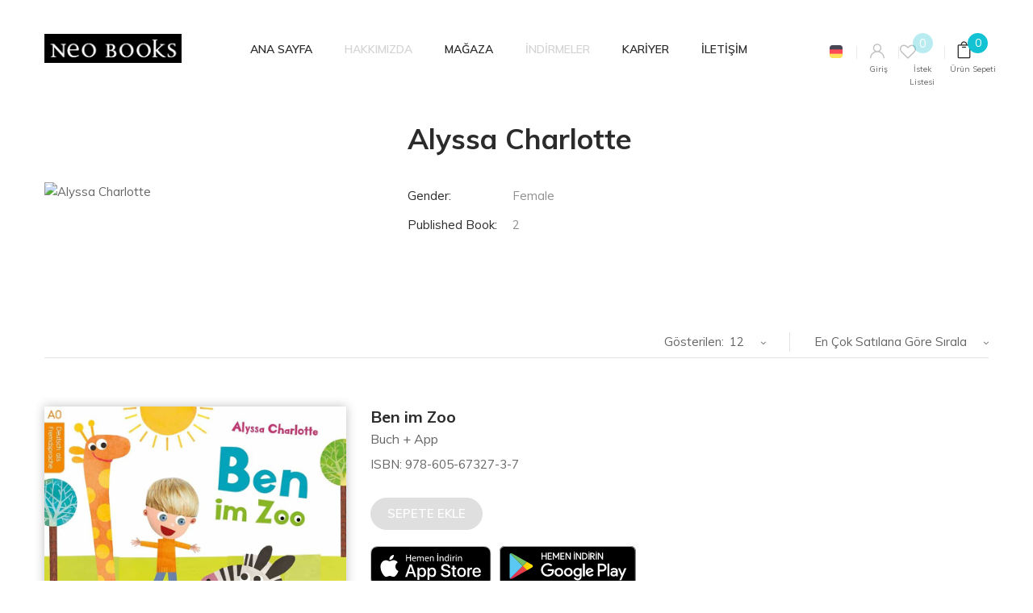

--- FILE ---
content_type: text/html; charset=UTF-8
request_url: https://neobooks.com.tr/product_author/alyssa-charlotte/?orderby=popularity&category-view-mode=list&product_col_large=3
body_size: 29955
content:
<!DOCTYPE html>
<html lang="tr">
<!--<![endif]-->
<head>
	<meta charset="UTF-8">
	<meta name="viewport" content="width=device-width">
	<link rel="profile" href="//gmpg.org/xfn/11">
	<title>Alyssa Charlotte &#8211; Neo Books</title>
<meta name='robots' content='max-image-preview:large' />
	<style>img:is([sizes="auto" i], [sizes^="auto," i]) { contain-intrinsic-size: 3000px 1500px }</style>
	<link rel="alternate" href="https://neobooks.com.tr/de/product_author/alyssa-charlotte/?orderby=popularity&#038;category-view-mode=list&#038;product_col_large=3" hreflang="de" />
<link rel="alternate" href="https://neobooks.com.tr/product_author/alyssa-charlotte/?orderby=popularity&#038;category-view-mode=list&#038;product_col_large=3" hreflang="tr" />
<link rel='dns-prefetch' href='//fonts.googleapis.com' />
<link rel='dns-prefetch' href='//icofont.com' />
<link rel="alternate" type="application/rss+xml" title="Neo Books &raquo; akışı" href="https://neobooks.com.tr/feed/" />
<link rel="alternate" type="application/rss+xml" title="Neo Books &raquo; yorum akışı" href="https://neobooks.com.tr/comments/feed/" />
<link rel="alternate" type="application/rss+xml" title="Neo Books &raquo; Alyssa Charlotte Author akışı" href="https://neobooks.com.tr/product_author/alyssa-charlotte/feed/" />
<script type="text/javascript">
/* <![CDATA[ */
window._wpemojiSettings = {"baseUrl":"https:\/\/s.w.org\/images\/core\/emoji\/16.0.1\/72x72\/","ext":".png","svgUrl":"https:\/\/s.w.org\/images\/core\/emoji\/16.0.1\/svg\/","svgExt":".svg","source":{"concatemoji":"https:\/\/neobooks.com.tr\/wp-includes\/js\/wp-emoji-release.min.js?ver=6.8.3"}};
/*! This file is auto-generated */
!function(s,n){var o,i,e;function c(e){try{var t={supportTests:e,timestamp:(new Date).valueOf()};sessionStorage.setItem(o,JSON.stringify(t))}catch(e){}}function p(e,t,n){e.clearRect(0,0,e.canvas.width,e.canvas.height),e.fillText(t,0,0);var t=new Uint32Array(e.getImageData(0,0,e.canvas.width,e.canvas.height).data),a=(e.clearRect(0,0,e.canvas.width,e.canvas.height),e.fillText(n,0,0),new Uint32Array(e.getImageData(0,0,e.canvas.width,e.canvas.height).data));return t.every(function(e,t){return e===a[t]})}function u(e,t){e.clearRect(0,0,e.canvas.width,e.canvas.height),e.fillText(t,0,0);for(var n=e.getImageData(16,16,1,1),a=0;a<n.data.length;a++)if(0!==n.data[a])return!1;return!0}function f(e,t,n,a){switch(t){case"flag":return n(e,"\ud83c\udff3\ufe0f\u200d\u26a7\ufe0f","\ud83c\udff3\ufe0f\u200b\u26a7\ufe0f")?!1:!n(e,"\ud83c\udde8\ud83c\uddf6","\ud83c\udde8\u200b\ud83c\uddf6")&&!n(e,"\ud83c\udff4\udb40\udc67\udb40\udc62\udb40\udc65\udb40\udc6e\udb40\udc67\udb40\udc7f","\ud83c\udff4\u200b\udb40\udc67\u200b\udb40\udc62\u200b\udb40\udc65\u200b\udb40\udc6e\u200b\udb40\udc67\u200b\udb40\udc7f");case"emoji":return!a(e,"\ud83e\udedf")}return!1}function g(e,t,n,a){var r="undefined"!=typeof WorkerGlobalScope&&self instanceof WorkerGlobalScope?new OffscreenCanvas(300,150):s.createElement("canvas"),o=r.getContext("2d",{willReadFrequently:!0}),i=(o.textBaseline="top",o.font="600 32px Arial",{});return e.forEach(function(e){i[e]=t(o,e,n,a)}),i}function t(e){var t=s.createElement("script");t.src=e,t.defer=!0,s.head.appendChild(t)}"undefined"!=typeof Promise&&(o="wpEmojiSettingsSupports",i=["flag","emoji"],n.supports={everything:!0,everythingExceptFlag:!0},e=new Promise(function(e){s.addEventListener("DOMContentLoaded",e,{once:!0})}),new Promise(function(t){var n=function(){try{var e=JSON.parse(sessionStorage.getItem(o));if("object"==typeof e&&"number"==typeof e.timestamp&&(new Date).valueOf()<e.timestamp+604800&&"object"==typeof e.supportTests)return e.supportTests}catch(e){}return null}();if(!n){if("undefined"!=typeof Worker&&"undefined"!=typeof OffscreenCanvas&&"undefined"!=typeof URL&&URL.createObjectURL&&"undefined"!=typeof Blob)try{var e="postMessage("+g.toString()+"("+[JSON.stringify(i),f.toString(),p.toString(),u.toString()].join(",")+"));",a=new Blob([e],{type:"text/javascript"}),r=new Worker(URL.createObjectURL(a),{name:"wpTestEmojiSupports"});return void(r.onmessage=function(e){c(n=e.data),r.terminate(),t(n)})}catch(e){}c(n=g(i,f,p,u))}t(n)}).then(function(e){for(var t in e)n.supports[t]=e[t],n.supports.everything=n.supports.everything&&n.supports[t],"flag"!==t&&(n.supports.everythingExceptFlag=n.supports.everythingExceptFlag&&n.supports[t]);n.supports.everythingExceptFlag=n.supports.everythingExceptFlag&&!n.supports.flag,n.DOMReady=!1,n.readyCallback=function(){n.DOMReady=!0}}).then(function(){return e}).then(function(){var e;n.supports.everything||(n.readyCallback(),(e=n.source||{}).concatemoji?t(e.concatemoji):e.wpemoji&&e.twemoji&&(t(e.twemoji),t(e.wpemoji)))}))}((window,document),window._wpemojiSettings);
/* ]]> */
</script>
<link rel='stylesheet' id='sb_instagram_styles-css' href='https://neobooks.com.tr/wp-content/plugins/instagram-feed-pro/css/sb-instagram.min.css?ver=5.6' type='text/css' media='all' />
<style id='wp-emoji-styles-inline-css' type='text/css'>

	img.wp-smiley, img.emoji {
		display: inline !important;
		border: none !important;
		box-shadow: none !important;
		height: 1em !important;
		width: 1em !important;
		margin: 0 0.07em !important;
		vertical-align: -0.1em !important;
		background: none !important;
		padding: 0 !important;
	}
</style>
<link rel='stylesheet' id='wp-block-library-css' href='https://neobooks.com.tr/wp-includes/css/dist/block-library/style.min.css?ver=6.8.3' type='text/css' media='all' />
<style id='classic-theme-styles-inline-css' type='text/css'>
/*! This file is auto-generated */
.wp-block-button__link{color:#fff;background-color:#32373c;border-radius:9999px;box-shadow:none;text-decoration:none;padding:calc(.667em + 2px) calc(1.333em + 2px);font-size:1.125em}.wp-block-file__button{background:#32373c;color:#fff;text-decoration:none}
</style>
<style id='global-styles-inline-css' type='text/css'>
:root{--wp--preset--aspect-ratio--square: 1;--wp--preset--aspect-ratio--4-3: 4/3;--wp--preset--aspect-ratio--3-4: 3/4;--wp--preset--aspect-ratio--3-2: 3/2;--wp--preset--aspect-ratio--2-3: 2/3;--wp--preset--aspect-ratio--16-9: 16/9;--wp--preset--aspect-ratio--9-16: 9/16;--wp--preset--color--black: #000000;--wp--preset--color--cyan-bluish-gray: #abb8c3;--wp--preset--color--white: #ffffff;--wp--preset--color--pale-pink: #f78da7;--wp--preset--color--vivid-red: #cf2e2e;--wp--preset--color--luminous-vivid-orange: #ff6900;--wp--preset--color--luminous-vivid-amber: #fcb900;--wp--preset--color--light-green-cyan: #7bdcb5;--wp--preset--color--vivid-green-cyan: #00d084;--wp--preset--color--pale-cyan-blue: #8ed1fc;--wp--preset--color--vivid-cyan-blue: #0693e3;--wp--preset--color--vivid-purple: #9b51e0;--wp--preset--gradient--vivid-cyan-blue-to-vivid-purple: linear-gradient(135deg,rgba(6,147,227,1) 0%,rgb(155,81,224) 100%);--wp--preset--gradient--light-green-cyan-to-vivid-green-cyan: linear-gradient(135deg,rgb(122,220,180) 0%,rgb(0,208,130) 100%);--wp--preset--gradient--luminous-vivid-amber-to-luminous-vivid-orange: linear-gradient(135deg,rgba(252,185,0,1) 0%,rgba(255,105,0,1) 100%);--wp--preset--gradient--luminous-vivid-orange-to-vivid-red: linear-gradient(135deg,rgba(255,105,0,1) 0%,rgb(207,46,46) 100%);--wp--preset--gradient--very-light-gray-to-cyan-bluish-gray: linear-gradient(135deg,rgb(238,238,238) 0%,rgb(169,184,195) 100%);--wp--preset--gradient--cool-to-warm-spectrum: linear-gradient(135deg,rgb(74,234,220) 0%,rgb(151,120,209) 20%,rgb(207,42,186) 40%,rgb(238,44,130) 60%,rgb(251,105,98) 80%,rgb(254,248,76) 100%);--wp--preset--gradient--blush-light-purple: linear-gradient(135deg,rgb(255,206,236) 0%,rgb(152,150,240) 100%);--wp--preset--gradient--blush-bordeaux: linear-gradient(135deg,rgb(254,205,165) 0%,rgb(254,45,45) 50%,rgb(107,0,62) 100%);--wp--preset--gradient--luminous-dusk: linear-gradient(135deg,rgb(255,203,112) 0%,rgb(199,81,192) 50%,rgb(65,88,208) 100%);--wp--preset--gradient--pale-ocean: linear-gradient(135deg,rgb(255,245,203) 0%,rgb(182,227,212) 50%,rgb(51,167,181) 100%);--wp--preset--gradient--electric-grass: linear-gradient(135deg,rgb(202,248,128) 0%,rgb(113,206,126) 100%);--wp--preset--gradient--midnight: linear-gradient(135deg,rgb(2,3,129) 0%,rgb(40,116,252) 100%);--wp--preset--font-size--small: 13px;--wp--preset--font-size--medium: 20px;--wp--preset--font-size--large: 36px;--wp--preset--font-size--x-large: 42px;--wp--preset--spacing--20: 0.44rem;--wp--preset--spacing--30: 0.67rem;--wp--preset--spacing--40: 1rem;--wp--preset--spacing--50: 1.5rem;--wp--preset--spacing--60: 2.25rem;--wp--preset--spacing--70: 3.38rem;--wp--preset--spacing--80: 5.06rem;--wp--preset--shadow--natural: 6px 6px 9px rgba(0, 0, 0, 0.2);--wp--preset--shadow--deep: 12px 12px 50px rgba(0, 0, 0, 0.4);--wp--preset--shadow--sharp: 6px 6px 0px rgba(0, 0, 0, 0.2);--wp--preset--shadow--outlined: 6px 6px 0px -3px rgba(255, 255, 255, 1), 6px 6px rgba(0, 0, 0, 1);--wp--preset--shadow--crisp: 6px 6px 0px rgba(0, 0, 0, 1);}:where(.is-layout-flex){gap: 0.5em;}:where(.is-layout-grid){gap: 0.5em;}body .is-layout-flex{display: flex;}.is-layout-flex{flex-wrap: wrap;align-items: center;}.is-layout-flex > :is(*, div){margin: 0;}body .is-layout-grid{display: grid;}.is-layout-grid > :is(*, div){margin: 0;}:where(.wp-block-columns.is-layout-flex){gap: 2em;}:where(.wp-block-columns.is-layout-grid){gap: 2em;}:where(.wp-block-post-template.is-layout-flex){gap: 1.25em;}:where(.wp-block-post-template.is-layout-grid){gap: 1.25em;}.has-black-color{color: var(--wp--preset--color--black) !important;}.has-cyan-bluish-gray-color{color: var(--wp--preset--color--cyan-bluish-gray) !important;}.has-white-color{color: var(--wp--preset--color--white) !important;}.has-pale-pink-color{color: var(--wp--preset--color--pale-pink) !important;}.has-vivid-red-color{color: var(--wp--preset--color--vivid-red) !important;}.has-luminous-vivid-orange-color{color: var(--wp--preset--color--luminous-vivid-orange) !important;}.has-luminous-vivid-amber-color{color: var(--wp--preset--color--luminous-vivid-amber) !important;}.has-light-green-cyan-color{color: var(--wp--preset--color--light-green-cyan) !important;}.has-vivid-green-cyan-color{color: var(--wp--preset--color--vivid-green-cyan) !important;}.has-pale-cyan-blue-color{color: var(--wp--preset--color--pale-cyan-blue) !important;}.has-vivid-cyan-blue-color{color: var(--wp--preset--color--vivid-cyan-blue) !important;}.has-vivid-purple-color{color: var(--wp--preset--color--vivid-purple) !important;}.has-black-background-color{background-color: var(--wp--preset--color--black) !important;}.has-cyan-bluish-gray-background-color{background-color: var(--wp--preset--color--cyan-bluish-gray) !important;}.has-white-background-color{background-color: var(--wp--preset--color--white) !important;}.has-pale-pink-background-color{background-color: var(--wp--preset--color--pale-pink) !important;}.has-vivid-red-background-color{background-color: var(--wp--preset--color--vivid-red) !important;}.has-luminous-vivid-orange-background-color{background-color: var(--wp--preset--color--luminous-vivid-orange) !important;}.has-luminous-vivid-amber-background-color{background-color: var(--wp--preset--color--luminous-vivid-amber) !important;}.has-light-green-cyan-background-color{background-color: var(--wp--preset--color--light-green-cyan) !important;}.has-vivid-green-cyan-background-color{background-color: var(--wp--preset--color--vivid-green-cyan) !important;}.has-pale-cyan-blue-background-color{background-color: var(--wp--preset--color--pale-cyan-blue) !important;}.has-vivid-cyan-blue-background-color{background-color: var(--wp--preset--color--vivid-cyan-blue) !important;}.has-vivid-purple-background-color{background-color: var(--wp--preset--color--vivid-purple) !important;}.has-black-border-color{border-color: var(--wp--preset--color--black) !important;}.has-cyan-bluish-gray-border-color{border-color: var(--wp--preset--color--cyan-bluish-gray) !important;}.has-white-border-color{border-color: var(--wp--preset--color--white) !important;}.has-pale-pink-border-color{border-color: var(--wp--preset--color--pale-pink) !important;}.has-vivid-red-border-color{border-color: var(--wp--preset--color--vivid-red) !important;}.has-luminous-vivid-orange-border-color{border-color: var(--wp--preset--color--luminous-vivid-orange) !important;}.has-luminous-vivid-amber-border-color{border-color: var(--wp--preset--color--luminous-vivid-amber) !important;}.has-light-green-cyan-border-color{border-color: var(--wp--preset--color--light-green-cyan) !important;}.has-vivid-green-cyan-border-color{border-color: var(--wp--preset--color--vivid-green-cyan) !important;}.has-pale-cyan-blue-border-color{border-color: var(--wp--preset--color--pale-cyan-blue) !important;}.has-vivid-cyan-blue-border-color{border-color: var(--wp--preset--color--vivid-cyan-blue) !important;}.has-vivid-purple-border-color{border-color: var(--wp--preset--color--vivid-purple) !important;}.has-vivid-cyan-blue-to-vivid-purple-gradient-background{background: var(--wp--preset--gradient--vivid-cyan-blue-to-vivid-purple) !important;}.has-light-green-cyan-to-vivid-green-cyan-gradient-background{background: var(--wp--preset--gradient--light-green-cyan-to-vivid-green-cyan) !important;}.has-luminous-vivid-amber-to-luminous-vivid-orange-gradient-background{background: var(--wp--preset--gradient--luminous-vivid-amber-to-luminous-vivid-orange) !important;}.has-luminous-vivid-orange-to-vivid-red-gradient-background{background: var(--wp--preset--gradient--luminous-vivid-orange-to-vivid-red) !important;}.has-very-light-gray-to-cyan-bluish-gray-gradient-background{background: var(--wp--preset--gradient--very-light-gray-to-cyan-bluish-gray) !important;}.has-cool-to-warm-spectrum-gradient-background{background: var(--wp--preset--gradient--cool-to-warm-spectrum) !important;}.has-blush-light-purple-gradient-background{background: var(--wp--preset--gradient--blush-light-purple) !important;}.has-blush-bordeaux-gradient-background{background: var(--wp--preset--gradient--blush-bordeaux) !important;}.has-luminous-dusk-gradient-background{background: var(--wp--preset--gradient--luminous-dusk) !important;}.has-pale-ocean-gradient-background{background: var(--wp--preset--gradient--pale-ocean) !important;}.has-electric-grass-gradient-background{background: var(--wp--preset--gradient--electric-grass) !important;}.has-midnight-gradient-background{background: var(--wp--preset--gradient--midnight) !important;}.has-small-font-size{font-size: var(--wp--preset--font-size--small) !important;}.has-medium-font-size{font-size: var(--wp--preset--font-size--medium) !important;}.has-large-font-size{font-size: var(--wp--preset--font-size--large) !important;}.has-x-large-font-size{font-size: var(--wp--preset--font-size--x-large) !important;}
:where(.wp-block-post-template.is-layout-flex){gap: 1.25em;}:where(.wp-block-post-template.is-layout-grid){gap: 1.25em;}
:where(.wp-block-columns.is-layout-flex){gap: 2em;}:where(.wp-block-columns.is-layout-grid){gap: 2em;}
:root :where(.wp-block-pullquote){font-size: 1.5em;line-height: 1.6;}
</style>
<link rel='stylesheet' id='dnd-upload-cf7-css' href='https://neobooks.com.tr/wp-content/plugins/drag-and-drop-multiple-file-upload-contact-form-7/assets/css/dnd-upload-cf7.css?ver=1.3.9.3' type='text/css' media='all' />
<link rel='stylesheet' id='contact-form-7-css' href='https://neobooks.com.tr/wp-content/plugins/contact-form-7/includes/css/styles.css?ver=6.1.4' type='text/css' media='all' />
<link rel='stylesheet' id='fv_flowplayer-css' href='https://neobooks.com.tr/wp-content/fv-flowplayer-custom/style-1.css?ver=1704275692' type='text/css' media='all' />
<link rel='stylesheet' id='karma-by-kadar-master-css' href='https://neobooks.com.tr/wp-content/plugins/karma-by-kadar/assets/css/master.css?ver=6.8.3' type='text/css' media='all' />
<link rel='stylesheet' id='karma-by-kadar-google-fonts-css' href='//fonts.googleapis.com/css?family=Material+Icons&#038;ver=1.0.0' type='text/css' media='all' />
<link rel='stylesheet' id='smart-search-css' href='https://neobooks.com.tr/wp-content/plugins/smart-ajax-product-search/assets/dist/css/general.css?ver=ysaps-2.3.5' type='text/css' media='all' />
<style id='smart-search-inline-css' type='text/css'>
.ysm-search-widget-1 .search-field[type="search"]{border-color:#e0e0e0;}.ysm-search-widget-1 .search-field[type="search"]{border-width:1px;}.ysm-search-widget-1 .smart-search-suggestions .smart-search-post-icon{width:50px;}.ysm-search-widget-1 .smart-search-suggestions{border-color:#e0e0e0;}.ysm-search-widget-1 .smart-search-post-title{color:#2b2b2b;}.ysm-search-widget-1 .smart-search-post-excerpt{color:#dddddd;}.ysm-search-widget-1 .smart-search-view-all{color:#f86c72;}.ysm-search-widget-1 .smart-search-view-all{background-color:#ffffff;}.widget_product_search.ysm-active .smart-search-suggestions .smart-search-post-icon{width:50px;}
</style>
<style id='woocommerce-inline-inline-css' type='text/css'>
.woocommerce form .form-row .required { visibility: visible; }
</style>
<link rel='stylesheet' id='extendify-utility-styles-css' href='https://neobooks.com.tr/wp-content/plugins/extendify/public/build/utility-minimum.css?ver=6.8.3' type='text/css' media='all' />
<link rel='stylesheet' id='brands-styles-css' href='https://neobooks.com.tr/wp-content/plugins/woocommerce/assets/css/brands.css?ver=10.2.3' type='text/css' media='all' />
<style id='bootin-inline-inline-css' type='text/css'>
.vc_custom_1551154168222{padding-top: 0px !important;}.vc_custom_1551154474400{padding-top: 0px !important; width: 10%;
float: right;}
</style>
<link rel='stylesheet' id='bootin-fonts-css' href='https://fonts.googleapis.com/css?family=Muli%3A300%2C300i%2C400%2C400i%2C600%2C600i%2C700%2C700i%7CMerriweather%3A300%2C300i%2C400%2C400i%2C700%2C700i%2C900%2C900i%7COpen%2BSans&#038;subset=latin%2Clatin-ext' type='text/css' media='all' />
<link rel='stylesheet' id='bootin-style-css' href='https://neobooks.com.tr/wp-content/themes/bootin-child/style.css?ver=6.8.3' type='text/css' media='all' />
<!--[if lt IE 9]>
<link rel='stylesheet' id='bootin-ie-css' href='https://neobooks.com.tr/wp-content/themes/bootin/css/ie.css?ver=20131205' type='text/css' media='all' />
<![endif]-->
<link rel='stylesheet' id='bootstrap-css' href='https://neobooks.com.tr/wp-content/themes/bootin/css/bootstrap.css?ver=6.8.3' type='text/css' media='all' />
<link rel='stylesheet' id='fancybox-css' href='https://neobooks.com.tr/wp-content/themes/bootin/css/jquery.fancybox.css' type='text/css' media='all' />
<link rel='stylesheet' id='mmenu-all-css' href='https://neobooks.com.tr/wp-content/themes/bootin/css/jquery.mmenu.all.css?ver=6.8.3' type='text/css' media='all' />
<link rel='stylesheet' id='slick-css' href='https://neobooks.com.tr/wp-content/themes/bootin/css/slick/slick.css' type='text/css' media='all' />
<link rel='stylesheet' id='font-awesome-css' href='https://neobooks.com.tr/wp-content/themes/bootin/css/font-awesome.css?ver=6.8.3' type='text/css' media='all' />
<link rel='stylesheet' id='materia-css' href='https://neobooks.com.tr/wp-content/themes/bootin/css/materia.css?ver=6.8.3' type='text/css' media='all' />
<link rel='stylesheet' id='elegant-css' href='https://neobooks.com.tr/wp-content/themes/bootin/css/elegant.css?ver=6.8.3' type='text/css' media='all' />
<link rel='stylesheet' id='icofont-css' href='https://icofont.com/icofont/icofont.min.css?ver=1.0.1' type='text/css' media='all' />
<link rel='stylesheet' id='ionicons-css' href='https://neobooks.com.tr/wp-content/themes/bootin/css/ionicons.css?ver=6.8.3' type='text/css' media='all' />
<link rel='stylesheet' id='flaticon-css' href='https://neobooks.com.tr/wp-content/themes/bootin/css/flaticon.css?ver=6.8.3' type='text/css' media='all' />
<link rel='stylesheet' id='bootin-style-template-css' href='https://neobooks.com.tr/wp-content/themes/bootin/css/template.css?ver=6.8.3' type='text/css' media='all' />
<style id='bootin-style-template-inline-css' type='text/css'>
.product_title		{font-family:	Open Sans ;font-size:	16px;font-weight:400;}
</style>
<link rel='stylesheet' id='bwp_woocommerce_filter_products-css' href='https://neobooks.com.tr/wp-content/plugins/wpbingo/assets/css/bwp_ajax_filter.css?ver=6.8.3' type='text/css' media='all' />
<link rel='stylesheet' id='styles-child-css' href='https://neobooks.com.tr/wp-content/themes/bootin-child/style.css?ver=6.8.3' type='text/css' media='all' />
<script type="text/template" id="tmpl-variation-template">
	<div class="woocommerce-variation-description">{{{ data.variation.variation_description }}}</div>
	<div class="woocommerce-variation-price">{{{ data.variation.price_html }}}</div>
	<div class="woocommerce-variation-availability">{{{ data.variation.availability_html }}}</div>
</script>
<script type="text/template" id="tmpl-unavailable-variation-template">
	<p role="alert">Maalesef, bu ürün mevcut değil. Lütfen farklı bir kombinasyon seçin.</p>
</script>
<script type="text/javascript" id="jquery-core-js-extra">
/* <![CDATA[ */
var user_search_ajax = {"ajax_url":"https:\/\/neobooks.com.tr\/wp-admin\/admin-ajax.php","nonce":"89ca17ddd9"};
/* ]]> */
</script>
<script type="text/javascript" src="https://neobooks.com.tr/wp-includes/js/jquery/jquery.min.js?ver=3.7.1" id="jquery-core-js"></script>
<script type="text/javascript" src="https://neobooks.com.tr/wp-includes/js/jquery/jquery-migrate.min.js?ver=3.4.1" id="jquery-migrate-js"></script>
<script type="text/javascript" src="https://neobooks.com.tr/wp-content/plugins/revslider/public/assets/js/rbtools.min.js?ver=6.6.19" async id="tp-tools-js"></script>
<script type="text/javascript" src="https://neobooks.com.tr/wp-content/plugins/revslider/public/assets/js/rs6.min.js?ver=6.6.19" async id="revmin-js"></script>
<script type="text/javascript" src="https://neobooks.com.tr/wp-content/plugins/woocommerce/assets/js/jquery-blockui/jquery.blockUI.min.js?ver=2.7.0-wc.10.2.3" id="jquery-blockui-js" data-wp-strategy="defer"></script>
<script type="text/javascript" id="wc-add-to-cart-js-extra">
/* <![CDATA[ */
var wc_add_to_cart_params = {"ajax_url":"\/wp-admin\/admin-ajax.php","wc_ajax_url":"\/?wc-ajax=%%endpoint%%","i18n_view_cart":"Sepetim","cart_url":"https:\/\/neobooks.com.tr\/urun-sepeti\/","is_cart":"","cart_redirect_after_add":"no"};
/* ]]> */
</script>
<script type="text/javascript" src="https://neobooks.com.tr/wp-content/plugins/woocommerce/assets/js/frontend/add-to-cart.min.js?ver=10.2.3" id="wc-add-to-cart-js" data-wp-strategy="defer"></script>
<script type="text/javascript" src="https://neobooks.com.tr/wp-content/plugins/woocommerce/assets/js/js-cookie/js.cookie.min.js?ver=2.1.4-wc.10.2.3" id="js-cookie-js" defer="defer" data-wp-strategy="defer"></script>
<script type="text/javascript" id="woocommerce-js-extra">
/* <![CDATA[ */
var woocommerce_params = {"ajax_url":"\/wp-admin\/admin-ajax.php","wc_ajax_url":"\/?wc-ajax=%%endpoint%%","i18n_password_show":"\u015eifreyi g\u00f6ster","i18n_password_hide":"\u015eifreyi gizle"};
/* ]]> */
</script>
<script type="text/javascript" src="https://neobooks.com.tr/wp-content/plugins/woocommerce/assets/js/frontend/woocommerce.min.js?ver=10.2.3" id="woocommerce-js" defer="defer" data-wp-strategy="defer"></script>
<script type="text/javascript" src="https://neobooks.com.tr/wp-content/plugins/js_composer/assets/js/vendors/woocommerce-add-to-cart.js?ver=8.6.1" id="vc_woocommerce-add-to-cart-js-js"></script>
<script type="text/javascript" src="https://neobooks.com.tr/wp-includes/js/underscore.min.js?ver=1.13.7" id="underscore-js"></script>
<script type="text/javascript" id="wp-util-js-extra">
/* <![CDATA[ */
var _wpUtilSettings = {"ajax":{"url":"\/wp-admin\/admin-ajax.php"}};
/* ]]> */
</script>
<script type="text/javascript" src="https://neobooks.com.tr/wp-includes/js/wp-util.min.js?ver=6.8.3" id="wp-util-js"></script>
<script type="text/javascript" id="wc-add-to-cart-variation-js-extra">
/* <![CDATA[ */
var wc_add_to_cart_variation_params = {"wc_ajax_url":"\/?wc-ajax=%%endpoint%%","i18n_no_matching_variations_text":"Maalesef, se\u00e7iminizle e\u015fle\u015fen \u00fcr\u00fcn bulunmuyor. L\u00fctfen farkl\u0131 bir kombinasyon se\u00e7in.","i18n_make_a_selection_text":"L\u00fctfen sepetinize bu \u00fcr\u00fcn\u00fc eklemeden \u00f6nce baz\u0131 \u00fcr\u00fcn se\u00e7eneklerini belirleyin.","i18n_unavailable_text":"Maalesef, bu \u00fcr\u00fcn mevcut de\u011fil. L\u00fctfen farkl\u0131 bir kombinasyon se\u00e7in.","i18n_reset_alert_text":"Se\u00e7iminiz s\u0131f\u0131rland\u0131. L\u00fctfen sepetinize bu \u00fcr\u00fcn\u00fc eklemeden \u00f6nce baz\u0131 \u00fcr\u00fcn se\u00e7eneklerini belirleyin."};
/* ]]> */
</script>
<script type="text/javascript" src="https://neobooks.com.tr/wp-content/plugins/woocommerce/assets/js/frontend/add-to-cart-variation.min.js?ver=10.2.3" id="wc-add-to-cart-variation-js" defer="defer" data-wp-strategy="defer"></script>
<script></script><link rel="https://api.w.org/" href="https://neobooks.com.tr/wp-json/" /><link rel="EditURI" type="application/rsd+xml" title="RSD" href="https://neobooks.com.tr/xmlrpc.php?rsd" />
<meta name="generator" content="WordPress 6.8.3" />
<meta name="generator" content="WooCommerce 10.2.3" />
<meta name="generator" content="Redux 4.5.10" />	<noscript><style>.woocommerce-product-gallery{ opacity: 1 !important; }</style></noscript>
	<meta name="generator" content="Powered by WPBakery Page Builder - drag and drop page builder for WordPress."/>
<meta name="generator" content="Powered by Slider Revolution 6.6.19 - responsive, Mobile-Friendly Slider Plugin for WordPress with comfortable drag and drop interface." />
<script>function setREVStartSize(e){
			//window.requestAnimationFrame(function() {
				window.RSIW = window.RSIW===undefined ? window.innerWidth : window.RSIW;
				window.RSIH = window.RSIH===undefined ? window.innerHeight : window.RSIH;
				try {
					var pw = document.getElementById(e.c).parentNode.offsetWidth,
						newh;
					pw = pw===0 || isNaN(pw) || (e.l=="fullwidth" || e.layout=="fullwidth") ? window.RSIW : pw;
					e.tabw = e.tabw===undefined ? 0 : parseInt(e.tabw);
					e.thumbw = e.thumbw===undefined ? 0 : parseInt(e.thumbw);
					e.tabh = e.tabh===undefined ? 0 : parseInt(e.tabh);
					e.thumbh = e.thumbh===undefined ? 0 : parseInt(e.thumbh);
					e.tabhide = e.tabhide===undefined ? 0 : parseInt(e.tabhide);
					e.thumbhide = e.thumbhide===undefined ? 0 : parseInt(e.thumbhide);
					e.mh = e.mh===undefined || e.mh=="" || e.mh==="auto" ? 0 : parseInt(e.mh,0);
					if(e.layout==="fullscreen" || e.l==="fullscreen")
						newh = Math.max(e.mh,window.RSIH);
					else{
						e.gw = Array.isArray(e.gw) ? e.gw : [e.gw];
						for (var i in e.rl) if (e.gw[i]===undefined || e.gw[i]===0) e.gw[i] = e.gw[i-1];
						e.gh = e.el===undefined || e.el==="" || (Array.isArray(e.el) && e.el.length==0)? e.gh : e.el;
						e.gh = Array.isArray(e.gh) ? e.gh : [e.gh];
						for (var i in e.rl) if (e.gh[i]===undefined || e.gh[i]===0) e.gh[i] = e.gh[i-1];
											
						var nl = new Array(e.rl.length),
							ix = 0,
							sl;
						e.tabw = e.tabhide>=pw ? 0 : e.tabw;
						e.thumbw = e.thumbhide>=pw ? 0 : e.thumbw;
						e.tabh = e.tabhide>=pw ? 0 : e.tabh;
						e.thumbh = e.thumbhide>=pw ? 0 : e.thumbh;
						for (var i in e.rl) nl[i] = e.rl[i]<window.RSIW ? 0 : e.rl[i];
						sl = nl[0];
						for (var i in nl) if (sl>nl[i] && nl[i]>0) { sl = nl[i]; ix=i;}
						var m = pw>(e.gw[ix]+e.tabw+e.thumbw) ? 1 : (pw-(e.tabw+e.thumbw)) / (e.gw[ix]);
						newh =  (e.gh[ix] * m) + (e.tabh + e.thumbh);
					}
					var el = document.getElementById(e.c);
					if (el!==null && el) el.style.height = newh+"px";
					el = document.getElementById(e.c+"_wrapper");
					if (el!==null && el) {
						el.style.height = newh+"px";
						el.style.display = "block";
					}
				} catch(e){
					console.log("Failure at Presize of Slider:" + e)
				}
			//});
		  };</script>
		<style type="text/css" id="wp-custom-css">
			#nav_menu-2
{
	opacity: .3;
  pointer-events: none;
}

.fullscreen-webgl .flowplayer.skin-custom
{
	display:contents;	
}

.single-product .product_title
{
	line-height: 125%;
}


.bwp-filter-ajax #bwp_form_filter_product .bwp-filter-price .price-input
{
	font-weight:600;
	float: right;
	margin-top: 20px;
}
.bwp-filter-ajax #bwp_form_filter_product .bwp-filter-price #bwp_slider_price
{
	margin-left:0;
	width: 100%;
}
.bwp-filter-ajax #bwp_form_filter_product .bwp-filter-price #bwp_slider_price .ui-slider-handle
{
	border: none;
	background: #13c3d3 none repeat scroll 0 0;
	top: -8px;
}

.bwp-filter-ajax #bwp_form_filter_product .bwp-filter-price #bwp_slider_price
{
	height:3px;
}
.bwp-filter-ajax #bwp_form_filter_product .bwp-filter-price #bwp_slider_price .ui-slider-range
{
	height:3px;
}
.bwp-filter-ajax .filter_clear_all
{
	margin-top:40px;
	height: 40px;
	font-size: 15px;
	font-weight:600;
}

.contest .datetime
{
	display:none;
}
.audio-popup
{
	padding: 10px 30px;
}

.flowplayer .fp-play svg, .flowplayer .fp-pause svg, .flowplayer .fp-waiting svg
{
}

@media screen and (min-width:1199px)  {
	.woocommerce .widget_price_filter .ui-slider .ui-slider-handle[style*="left: 100"] {
		left:95.4%!important;
	}
	.select2-container
	{
		margin-top:32px;
	}
}

@media screen and (min-width:1199px) and (max-width:1499px)  {
	.grid-books .yetki_title
	{	
		white-space: nowrap;
		overflow: hidden !important;
		text-overflow: ellipsis;
	}
}

.yith-wcwl-share li a>img
{
	max-width:1.8em;
	width:100%;
}

.yith-wcwl-share li a
{
	line-height:2;
	padding:1px;
}

.yith-wcwl-share li a:hover
{
	transform: scale(1.1);
  transition: 0.1s;
}

@media screen and (min-width:480px)  {
	.student-field
	{
		width:fit-content;
	}
	.content-product-list .product-subtitle
	{
		white-space: nowrap;
		overflow: hidden;
		text-overflow: ellipsis;
	}
	.content-product-list .product-subtitle:hover
	{
		white-space: inherit;
		overflow:inherit;
		text-overflow: inherit;
	}
}

@media screen and (min-width:400px) and (max-width:479px)  {
	.student-field
	{
		width:100%;
	}
	.student-field .csp_text
	{
		width:58.5%;
	}
}

@media screen and (min-width:376px) and (max-width:400px)  {
	.student-field .csp_text
	{
		width:56%;
	}
	.student-field
	{
		width:100%;
	}
}

@media screen and (min-width:361px) and (max-width:375px)  {
	.student-field .csp_text
	{
		width: 53.9%;
	}
	.student-field
	{
		width:100%;
	}
}

@media screen and (max-width:360px)  {
	.student-field .csp_text
	{
		width: 51%;
	}
	.student-field
	{
		width:100%;
	}
}

.student-field
{
	padding: 10px;
	border: 1px solid rgba(27, 27, 27, .3);
}

.csp_form input[type="password"]
{
  font-weight: 400;
	margin-right:6px;
}
.csp_form input[type="password"]::placeholder
{
  font-weight: 400;
	opacity: .6;
}
.csp_form input[type="submit"]
{
	font-size: 16px;
  font-weight: 700;
  padding: 6px 25px;
  border: 0px;
  text-transform: uppercase;
  border-color: #13c3d3;
  background: #13c3d3;
  color: #fff;
	border-radius:0;
}

.student-unlocked .volume-div
{
	margin:0!important;
	width:fit-content;
	padding: 25px;
	box-shadow: 0px 0px 5px 1px rgba(27, 27, 27, .3);
}
.student-locked
{
	margin-top:30px;
	width:fit-content;
	padding: 20px;
	box-shadow: 0px 0px 3px 1px rgba(27, 27, 27, .3);
}
.student-locked .lock-div ul
{
	margin:0;
}


.career-warning:before
{
	font-family:ElegantIcons;
	content: "\e061";
	color: #13c3d3;
	margin-right:5px;
	vertical-align:top;
}

.career-warning
{
	margin-top: 10px;
	margin-bottom:26px;
}

.supported-files
{
	margin-top: 10px;
	margin-bottom:26px;
	font-size:13px;
}

.career-supported-files
{
	margin-top: 10px;
	margin-bottom:20px;
	font-size:13px;
}

.woocommerce-checkout p.woocommerce-invalid-required-field span.error {
   color: #e2401c;
   display: block !important;
   font-weight: bold;
}

.woocommerce-checkout p.woocommerce-invalid-required-field input.error {
   background-color: #e2401c;
   border:2px solid red;
}

.woocommerce-checkout p.woocommerce-invalid-required-field span.error {
   color: #e2401c;
   display: block !important;
   font-weight: bold;
}

.return-to-shop
{
	text-align:center;
}

.bwp-header .block-top-link > .widget .widget-custom-menu .login-icon
{
	display:inline-block;
	height:24px;
}

.login-icon:before
{
	content: "\f101";
  font-family: Flaticon;
  font-size: 18px;
  color: #2b2b2b;
  position: relative;
  top: -1px;
}

.bwp-header .block-top-link > .widget .widget-custom-menu .login-icon:hover:before {
    color: #13c3d3;
}

.bwp-recent-post.slider .post-content
{
	padding:0;
}

.privacy_policy_reg_field label
{
	line-height:22px;
}

.bwp-navigation ul > li.level-0 .sub-menu, .bwp-navigation div.sub-mega-menu > li.level-0 .sub-menu
{
	min-width:unset;
	left: 50%;
  transform: translateX(-50%)!important;
	top:160%;
}

.bwp-navigation ul ul.sub-menu
{
	padding:18px;
}

.entry-social-title
{
	color: #2b2b2b;
  font-weight: 500;
  display: inline-block;
  font-size: 15px;
  position: relative;
  text-transform: capitalize;
	margin-right: 10px;
  line-height: 3;
}

.about-us-link
{
	opacity:.2;
	pointer-events:none;
}

.b2b-link
{
	opacity:.2;
	pointer-events:none;
}

.bwp-footer.footer-2de
{
	padding-top: 75px!important;
	background:#f7f6f7!important;
}
#bwp-footer p:not(:last-child)
{
	margin-bottom: 10px;
  margin-top: 15px;
}

#bwp-footer.footer-2
{
	background:#f7f6f7!important;
}

.comments-area .comment-form .form-group .required
{
	top: 12px;
	right:26px;
}

.comments-area .comment-form .comment_reply_header h3
{
	text-transform:none;
}

.category-posts .cate-post-content h3.entry-title, .author h3.entry-title, .search h3.entry-title
{
	text-transform:none;
}



@media only screen and (min-width:992px) {
	.bwp-header.header-v2 .wpbingoLogo {
			margin: auto;
			width: 100%;
	}
}



@media only screen and (min-width:992px) and (max-width: 1199px){
.products-list.list .product-wapper .products-content .product-button .yith-wcwl-add-to-wishlist .yith-wcwl-add-button:before, .products-list.list .product-wapper .products-content .product-button .yith-wcwl-add-to-wishlist .yith-wcwl-wishlistaddedbrowse:before, .products-list.list .product-wapper .products-content .product-button .yith-wcwl-add-to-wishlist .yith-wcwl-wishlistexistsbrowse:before
	{
		 padding-right: 0.3px;
	}
}

@media only screen and (min-width:481px) and (max-width: 991px){
	.bwp-header.header-v2 .wpbingoLogo {
			margin: auto;
			width: 40%;
	}
}


@media only screen and (min-width:320px) and (max-width: 480px){
	.bwp-header.header-v2 .wpbingoLogo {
			margin: auto;
			width: 60%;
	}
	
	.bwp-recent-post.slider4
	{
		margin-top: 30px;
	}
	
	.single-product .woocommerce-tabs ul.tabs li
	{
		display:block;
	}
}

.bwp-recent-post.sidebar .post-grid .post-content span.entry-date time, .bwp-recent-post.slider .entry-date, .bwp-recent-post.slider span.entry-date
{
	display:none;
}
.bwp-recent-post.slider .entry-time
{
	color: #13c3d3;
  font-size: 14px;
  font-weight: 400;
  font-family: 'Merriweather', serif;
	display:block;
}
#wpfront-notification-bar-spacer
{
	z-index:-1;
}

.yikes-custom-woo-tab-title
{
	display:none;
}
.comments-area .comment-form a:last-child
{
	color:unset;
}

.comments-area .comment-form a:hover
{
	color:#f63c43;
}
.post-single .prevNextArticle
{
	display:none;
}
.featured-row-homepage .slick-track
{
	flex-direction:row-reverse;
}

.mtsnb a > i:before{
	font-family:ElegantIcons;
	content:'\4d';
	color:black;
	margin-right:0.5px;
}
.mtsnb a
{
	background:white!important;
	border-radius:25px;
	width:20px;
	
}
.zoomContainer
{
	display:none;
}
.cart_totals .woocommerce-shipping-destination, .woocommerce-shipping-calculator
{
	display:none;
}
.woocommerce-product-rating
{
	display:none;
}
.error404 .page-404 .img-404
{
	width:50%;
	margin-top:60px;
}
.error404 .page-404 .content-page-404 .title-error
{
	font-weight:600;
}
.error404 .page-404 .content-page-404 .sub-error
{
	margin-bottom:40px;
}
.error404 .page-404 .content-page-404 .sub-error a
{
	display:none;
}
.country-select
{
	margin-bottom:30px!important;
}

.intl-tel-input.allow-dropdown input, .intl-tel-input.allow-dropdown input[type=tel], .intl-tel-input.allow-dropdown input[type=text], .intl-tel-input.separate-dial-code input, .intl-tel-input.separate-dial-code input[type=tel], .intl-tel-input.separate-dial-code input[type=text]
{
	padding-left:52px!important;
}

.country-select.inside input, .country-select.inside input[type=text]
{
	padding-left:52px!important;
}

.double-field
{
	display:inline-flex;
}

.country-select .country-list
{
    margin: 11px 0 0 0px!important;
    box-shadow:unset;
    background-color: #f5f5f5;
}



.mtsnb-container
{
	padding-bottom:11px!important;
	padding-top:11px!important;
}

.mtsnb
{
	box-shadow: 0 2px 4px rgba(0, 0, 0, 0.4)!important;
}


.form-row.form-row.wcmca_address_selector_container.woocommerce-validated label
{
	display:none!important;
}


/****Our Team*****/
.bwp-ourteam .ourteam-item .ourteam-info-top
{
	display:unset;
}

.bwp-ourteam .ourteam-item .ourteam-info-top > *:last-child, .bwp-ourteam .ourteam-item .ourteam-info-top > *
{
	margin:0;
}

.bwp-ourteam .ourteam-item .ourteam-info-top > *:before
{
	content:'';
}
/***********/




.bwp-ourteam .ourteam-item .social-link
{
	text-align:center;
}
/*********/


.wps_social_login_profiles.column-wps_social_login_profiles img
{
	width:30%;
}
.product-name-field
{
	font-size:14px;
}

.product-name-field .product-quantity
{
	width:22%;
}


.woocommerce-table.woocommerce-table--order-details.shop_table.order_details tfoot tr:last-child .woocommerce-Price-amount.amount
{
	font-size:24px;
	color:#13c3d3;
}

.woocommerce-table.woocommerce-table--order-details.shop_table.order_details tfoot tr:last-child
{
	font-size:18px;
}


.social_facebook:before
{
	font-size:20px;
	vertical-align:middle;
}

.social_linkedin:before
{
	font-size:20px;
	vertical-align:middle;
}

.social_twitter:before
{
	font-size:20px;
	vertical-align:bottom;
}

.social_instagram:before
{
	font-family:FontAwesome;
	font-size:20px;
	vertical-align:middle;
	    content: "\f16d";
}

.mailpoet_subscribe_on_register
{
	display:inline-flex;
	line-height:21px;
}

#cart .cart-popup .mini_cart_item .woocommerce-product-rating
{
	display:none;
}

#cart .cart-popup .remove
{
	top:0px;
}

#cart .cart-popup a.product-name
{
	font-size:14px;
}
.woocommerce-terms-and-conditions-link
{
	color:#13c3d3;
	font-weight:600;
}
.checkout-sozlesme-modal-buton
{
	color:#13c3d3;
}
.woocommerce-privacy-policy-link
{
	color:#13c3d3;
	text-transform:capitalize;
}

.in-sozlesme-buton
{
	color: #13c3d3;
	background:unset;
	padding:0;
}

.in-sozlesme-buton:hover
{
	color::#13c3d3;
}

.button.btn.checkout.btn-default:before
{
	background:#13c3d3;
	transition: unset;
}

.button.btn.checkout.btn-default:hover
{
	transition: unset;
}

.products-list.list .product-wapper .products-content .price
{
	margin-bottom:10px;
	margin-top:10px;
}
.woocommerce-terms-and-conditions-wrapper .form-row
{
	margin-bottom:0px;
}

.woocommerce-terms-and-conditions-wrapper .form-row label
{
	margin:4px 0px;
}

.form-row.form-row-wide.mailpoet-subscription-field
{
	line-height: 21px;
}

.woocommerce-terms-and-conditions-checkbox-text
{
	line-height:27px;
	color: #666;
}

#checkout-sozlesmeler
{
	margin-bottom:0px;
}

.in-sozlesme-onay-checkbox
{
	margin: 0!important;
}

.woocommerce-MyAccount-content h2
{
	color:#2b2b2b;
}

.mailpoet_subscribe_on_register
{
	display: inline-flex;
  line-height: 21px;
}

.woocommerce-form__label.woocommerce-form__label-for-checkbox.checkbox
{
	margin:0px;
}

.form-row label.inline
{
	display: inline-block;
  line-height: 21px;
	margin-bottom:0;
	vertical-align:middle;
}

.main-notif
{
	display:flex;
	align-items:center;
	padding:5px 0px;
	justify-content:center;
}

.main-notif div
{
	margin: 0 20px;
	display:inline-block;
}

.button-notif
{
	border-radius: 25px;
	font-weight: 600;
	margin-top:0px;
	font-size: 15px;
	padding: 0 20px;
	height:35px;
	letter-spacing: 0px;
	display:inline-block;
	position: relative;
  border:0;
  background: #13c3d3;
	text-transform:uppercase;
}

.codedropz-upload-handler
{
	margin-bottom:0;
}


#dabar{
background: #2c3644;
color: #fff;
font-size:16px;
top: 0px;
left: 0px;
width: 100% !important;
padding: 10px 0px;
text-align: center;}
#dabar a {color: #ffffff; border-bottom: 1px dotted;}


@media only screen and (max-width:480px) {
	.woo-slg-social-container legend, .woo-slg-email-login-container legend
{
	font-size:20px;
}
	.hide_on_mobile {
	display: none !important;}
		
	.item-thumbnail
	{
		display:none;
	}

	.product-name-field
		{
			display:block;
		}
	.product-name-field .product-quantity
	{
		float:left;
	}
}


#yith-wcwl-form .wishlist_table.shop_table tr td .wishlist-out-of-stock
{
	border:0;
}
.wishlist_table .product-stock-status span.wishlist-out-of-stock
{
	color:#13c3d3;
}

@media (max-width: 608px) {

    .woocommerce-cart table.cart .woocommerce-cart-form__cart-item td.product-subtotal {
        display: table-cell;
    }

    .woocommerce-cart .woocommerce-cart-form__contents thead th {
        padding: 0 0 20px;
    }

    .woocommerce-cart table.cart td {
        padding: 20px 0 10px 5px;
    }

    .cart .quantity {
        width: auto;
    }

    .woocommerce-cart table.cart td.actions .coupon input[type=text],
    .woocommerce-cart table.cart td.actions .coupon input {
        width: 50%;
    }
}

@media (max-width: 560px) {
    .woocommerce-cart table.cart td.actions .coupon {
        width: 100%;
        margin-bottom: 20px;
    }
}


.comment-form-cookies-consent
{
	display:none;
}


@media only screen and (min-width: 600px) and (max-width:769px) {
  .bwp-sidebar .block_content
	{
		column-count:2;
	}
	.bwp-recent-post.sidebar .post-grid
	{
		float:none;
	}
	.bwp-sidebar > .widget
	{
		margin-bottom:60px;
	}
}

@media (max-width: 991px){
	.bwp-canvas-navigation.active .remove-megamenu {
			padding: 5px;
	}
}

.related .title-block h2
{
	text-transform:none;
}


#bwp-footer .contact-footer .wpb_wrapper ul:before
{
	top:0;
}

.woocommerce-order-received .woocommerce-customer-details address
{
	padding: 0;
  border: 0px;
}


.cart_totals table.shop_table > tbody > tr.shipping ul li label:before
{
	border: 0px;
}

.contact-top .style-contact .description{
	margin: 0 0 20px;
}

.woocommerce-Button--next
{
	background:#13c3d3;
	padding: 10px 20px;
	color:white;
	border-radius:25px;
	text-transform:uppercase;
	float:right;
	margin-top:5px;
	font-weight:600;
}

.woocommerce-Button--next:hover
{
	color:white;
	background:#13c3d3;
}

.woocommerce-Button--next:focus
{
	color:white;
	background:#13c3d3;
}

.woocommerce-Button--previous
{
	background:#f86c72;
	padding: 10px 20px;
	color:white;
	border-radius:25px;
	text-transform:uppercase;
	float:left;
	margin-top:5px;
	font-weight:600;
}

.woocommerce-Button--previous:hover
{
	color:white;
	background:#13c3d3;
}
.woocommerce-Button--previous:focus
{
	color:white;
}

.woocommerce-Button--next:focus
{
	color:white;
	background:#13c3d3;
}

.woocommerce-orders-table th ,.woocommerce-orders-table td
{
	text-align:center;
}

.loader-parent
{
	width:70px;
	height:70px;
}

.loader-url
{
	background-image: url('https://neobooks.com.tr/wp-content/uploads/2020/06/ThumbNeo.svg')!important;
	margin: auto;
  margin: 7px;
  width: 56px;
  height: 56px;
}

#loader .chasing-dots:before, .loading .chasing-dots:before
{
	border:0;
}

#loader .chasing-dots:after, .loading .chasing-dots:after
{
	border:0;
}

.bwp-top-bar .display
{
	display:none;
}

#cart .cart-popup .buttons .button.view-cart:before
{
	transition:unset;
}

#cart .cart-popup .quantity > span
{
	font-size:12px;
	font-family:Muli;
	font-weight:600;
}

#cart .cart-popup .mini_cart_item .quantity
{
	border:0;	
}

#cart .cart-popup .total-cart:before
{
	top:14px;
}

th.product-subtotal
{
	text-align:right
}

td.product-subtotal 
{
	text-align:right;
}

.woocommerce-cart-form table.shop_table
{
	text-align:center;
}

.cart_totals table.shop_table>tbody>tr.shipping ul li
{
	margin-right:0;
}

.product-price td
{
	text-align:right
}

.products-list.list .product-wapper .products-content .item-description
{
	display:none;
}

.woocommerce-Address-title
{
	margin-bottom:10px;
}

.addresses_account .edit-address-button
{
	padding:10px 20px;
	border-radius:25px;
	background:#13c3d3;
	color:white;
	font-weight:600;
	transition:.2s;
	text-transform:uppercase;
}

#wcmca_add_new_address_button_billing:before
{
	font-family:ElegantIcons;
	content: "\e050";
	color:#13c3d3;
	font-size:25px;
	vertical-align:sub;
	margin-right:8px;
}

#wcmca_add_new_address_button_shipping:before
{
	font-family:ElegantIcons;
	content: "\e050";
	color:#13c3d3;
	font-size:25px;
	vertical-align:sub;
	margin-right:8px;
}

.karma-by-kadar__simple-player__current-time
{
	display:none;
}

.homepage-product-list .slick-track
{
	padding-top:12px;
}

#bwp-footer .contact-footer .wpb_wrapper ul:last-child:before
{
	left:-27.5px;
	top: 0px;
}
.footer-copy-right .wpb_single_image img
{
	width:100%;
}
.logged-in .top-menu-login {
    display: none !important;
}

.back-top
{
	-webkit-box-shadow: 0px 0px 10px -4px rgba(0,0,0,0.75);
-moz-box-shadow: 0px 0px 10px -4px rgba(0,0,0,0.75);
box-shadow: 0px 0px 10px -4px rgba(0,0,0,0.75);
}

.woocommerce-MyAccount-content legend
{
	border-bottom:0px;
	font-size:16.5px;
	font-family: Merriweather,serif;
	padding-top:12px;
	margin-bottom: 3px;
	font-weight:600;
}


/*İstek Tablosu ve sepet*/

table .product-remove a.remove:before, table .product-remove a.remove:before
{
	border:unset;
	color: #13c3d3 !important;
	font-size:31px;
	font-family:ElegantIcons;
	content: "\e050";
	margin-right: 2px;
	transform:rotate(45deg);
}

.table .product-remove a.remove:hover:before, table .product-remove a.remove:hover:before{
	background: unset;
  border-color: unset;
}

#yith-wcwl-form .wishlist_table.shop_table tr td .wishlist-in-stock
{
	border:0;
	font-weight:600;
}

#yith-wcwl-form .wishlist_table.shop_table .product-price 
{
	text-align:center;
}
#yith-wcwl-form .wishlist_table.shop_table .product-stock-status  
{
	text-align:center;
}
#yith-wcwl-form .wishlist-title {
    display: none;
}
/**/
#bwp-footer .footer-instagram .wpb_text_column
{
	color:unset;
}
#sb_instagram
{
	padding-bottom:0!important;
}

.bwp-header .block-top-link > .widget .widget-custom-menu > div
{
	padding:10px 20px;
	box-shadow: 0 5px 5px 0 rgba(50,50,50,.2);
	top:30px;
	right:-21px;
}
.cart_totals .woocommerce-shipping-totals
{
	display:none;
}
/**
body:not(.logged-in) .bwp-header .block-top-link > .widget .widget-custom-menu > div ul#menu-top-menu li:last-child {
    display: none !important;
}

body:not(.logged-in) .bwp-header .block-top-link > .widget .widget-custom-menu > div ul#menu-top-menu li:last-child {
    display: none !important;
}

/**/
.karma-by-kadar__simple-player__seekbar .ui-slider-handle
{
	width:12px;
	height:12px;
	top:5px;
	margin-left:-7px!important;
}

.bwp-top-bar.top {
    padding-top: 0;
    padding-bottom: 7px;
}
/**/

.checkout_thumbnail > div
{display:none;}
.cart_list > div
{display:none;}
/**/
/**/

.woocommerce-cart-form .buttons_added
{
	border: 1px solid rgba(144, 144, 144, 0.25);
	border-radius:25px;
}

.buttons_added input[type="number"]
{
	border: 0px;

}
.buttons_added .minus
{
	border: 0px;
	outline-width: 0px;
}

.buttons_added .plus
{
	border: 0px;
	outline-width: 0px;
}
/**/



#wcmca_close_address_form_button_shipping, #wcmca_close_address_form_button_billing
{
	color:transparent!important;
	opacity:1!important;
	padding: 0 0 18px 8px;
}

#wcmca_close_address_form_button_shipping:before, #wcmca_close_address_form_button_billing:before
{
	color:#13c3d3;
	font-family:ElegantIcons;
	content: "\4d";
	font-size:30px;
}

.wcod_expand_icon
{
	width:13px!important;
	vertical-align: text-top!important;
}

.wcod_order_data_header
{
	color:#13c3d3!important;
}

.wcod_order_data_header .wcod_strong
{
	color:#13c3d3!important;
}

.wcod_single_product_image, .woocommerce-placeholder
{
	margin-right:0px!important;
}

.wcod_product_name_cotaniner
{
	padding-left:10px;
	padding-bottom:10
}

.wcod_totals_header, .wcod_shipping_header
{
	color:#13c3d3!important;
}

.wcod_user_billing_details_header, .wcod_user_shipping_details_header
{
	color:#13c3d3!important;
}

/*Siprişlerim bölümü Bitiş*/

.img-gallery .slick-slider .slick-list .slick-slide
{
	padding:0;
}

.woocommerce-price-suffix
{
	color:#666;
}

.img-gallery .slick-arrow
{
	top: calc(50% - 0px);
}

.products-list.grid .slick-list
{
	padding:0;
}

.product-name dl
{
	display:flex;
}


.woocommerce-table, .woocommerce-table--order-details tfoot:before {
    line-height:2em;
    content:"‏‏‎ ‎";
	border-left: 0px!important;
}

.woocommerce-table__product-name, .product-name .product-subtitle
{
	margin-bottom:0px!important;
	padding: 0 5px 0 5px;
}

.product-subtitle span
{
	font-size:13px;
}

.content-product-list .product-subtitle
{
	font-size:16px;
	margin-bottom:5px;
	margin-top:0px;
}

.woocommerce-order-details
{
	padding-bottom:30px;
}

div.wpcf7 .ajax-loader
{
	background-image:none;
}

.bwp-filter-ajax .filter_clear_all
{
	border-radius:25px!important;
	padding: 5px 15px;
}
.bwp-filter-ajax ul li > span.active:after
{
	left: -11px;
}

.wpbingo-newsletter.wpbingo-newsletter-1 .content-newsletter > .clearfix, .wpbingo-newsletter.wpbingo-newsletter-2 .content-newsletter > .clearfix {
  right: 13px;
	/*pointer-events:none;*/
}
.wpbingo-newsletter.wpbingo-newsletter-1 .content-newsletter > .clearfix:before, .wpbingo-newsletter.wpbingo-newsletter-2 .content-newsletter > .clearfix:before
{
	content:"\e03c";
	top: 6px;
}
.wpcf7-form-control .wpcf7-list-label
{
	display:none;
}

span.wpcf7-list-item
{
	display:inline-flex;
	line-height:22px;
}

.bwp-header .block-top-link > .widget .widget-custom-menu .widget-title:after{
	top:-1px!important;
}

.bwp-header .bootin-topcart #cart .cart-icon i {
  margin-right: -3px;
}

.fa-elite-playScreen.elite_vp_light:before
{
	padding: 24px 26px 24px 30px !important;
	border-radius: 50px;
}


#elite_vp_playBtn {
    left: 55% !important;
		top: 53% !important;
}


.isb_special_plain.isb_left {
    left: 20px;
}

.isb_special_plain {
	top: -32px;
  padding: 7px 12px;
  font-size: 20px;
  font-weight: 600;
  background-color: #13c3d3!important;
}

.back-top
{
	border-radius:25px;
}

.related .title-block, .cross_sell .title-block, .upsells .title-block, .cart_totals .title-block {
    margin-bottom: 60px;
}

.elite_vp_logo
{
	width:20%;
	bottom: 50px!important;
  left: 0px!important;
}



.featured-row-homepage .products-list.grid .product-wapper
{
	margin: 0 0 50px;
}

#swipebox-top-bar
{
	display:none !important;
}
#swipebox-bottom-bar
{
	display:none !important;
}

#swipebox-close{
	background-image: url('https://neobooks.com.tr/wp-content/uploads/2020/03/icon_close_alt-01.svg')!important;
	width: 40px;
  height: 40px;
	background-position: 5px 5px;
}

.product-quickview
{
	display:none!important;
}


.bwp-header .bootin-topcart #cart .cart-icon i {
    font-size: 21px;
}


.loading:before, #loader:before {
    background-color: unset !important;
}

.bwp-quick-view .quickview-container .quickview-close {
    background: #13c3d3 url(https://neobooks.com.tr/wp-content/uploads/2020/03/icon_close_alt-01.svg) 50% no-repeat;
}

.products-list.list .product-wapper .products-content h3
{
	margin-bottom:0;
	font-weight:700;
}

.product_detail .summary-entry-after
{
	width:100%;
	margin-left:0;
	margin-top:10px;
}


.products-list.list .product-wapper .products-content .product-button .quickview-button
{
	border-radius:25px;
	padding: 1px;
	transform: scale(-1, 1);
}

.products-list.list .product-wapper .products-content .product-button .yith-wcwl-add-to-wishlist
{
	margin-right: 0px;
  border-radius: 25px;
  background: unset;
}

.products-list.list .product-wapper .products-content .product-button .yith-wcwl-add-to-wishlist .yith-wcwl-add-button:before, .products-list.list .product-wapper .products-content .product-button .yith-wcwl-add-to-wishlist .yith-wcwl-wishlistaddedbrowse:before, .products-list.list .product-wapper .products-content .product-button .yith-wcwl-add-to-wishlist .yith-wcwl-wishlistexistsbrowse:before
{
	 font-size:20px;
   color: #13c3d3;
}

.teacher
{
	width: 20%;
  padding: 5px 22px;
  border-radius: 5px;
  box-shadow: 0 0px 0px rgba(0,0,0,0.15), 0 0px 0px rgba(0,0,0,0), 0 1px 4px rgba(0,0,0,0.0), 0 2px 8px rgba(0,0,0,0.15)
}

.audio-div
{
	width:25%;
}
.wpcf7-form-control .wpcf7-submit
{
	border-radius:25px;
}

.bwp-filter-homepage .bwp-filter-heading
{
	display:none;
}

.woocommerce-error, .woocommerce-info, .woocommerce-message
{
	border-top-color: #13c3d3;
	padding: 11px 22px 12px 42px;
	margin: 0 0 40px 0;	
}

.woocommerce-error:before 
{
	content:'\e061';
	font-family: ElegantIcons;
	left:15px;
	color: #13c3d3;
}

.woocommerce-info:before
{
	content:'\e061';
	font-family: ElegantIcons;
	left:15px;
	color: #13c3d3;
}

.woocommerce-message:before
{
	content:'\e061';
	font-family: ElegantIcons;
	left:15px;
	color: #13c3d3;
}

.loading:before
{
	border-radius:25px;
}

.wpbingo-newsletter input[type="email"]
{
	padding: 0 15px;
	width:90%;
}

.single-product .bwp-single-info .yith-wcwl-add-to-wishlist .yith-wcwl-add-button:before, .quickview-container .bwp-single-info .yith-wcwl-add-to-wishlist .yith-wcwl-add-button:before, .single-product .bwp-single-info .yith-wcwl-add-to-wishlist .yith-wcwl-wishlistaddedbrowse:before, .quickview-container .bwp-single-info .yith-wcwl-add-to-wishlist .yith-wcwl-wishlistaddedbrowse:before, .single-product .bwp-single-info .yith-wcwl-add-to-wishlist .yith-wcwl-wishlistexistsbrowse:before, .quickview-container .bwp-single-info .yith-wcwl-add-to-wishlist .yith-wcwl-wishlistexistsbrowse:before
{
	padding-right: 0.3px;
	padding-top: 1px;
	color:#13c3d3;
	font-size:20px;
}

#yith-wcwl-popup-message
{
	box-shadow: 0 0 15px rgba(0,0,0,0);
	border: 0px solid #13c3d3;
  background: unset;
	color: transparent;
}

.wcmca_address_title_checkbox
{
	display:none;
}
.wcmca_additional_addresses_list_title
{
	margin-bottom:20px;
}

.single-product .woocommerce-tabs ul.tabs li:first-child, .quickview-container .woocommerce-tabs ul.tabs li:first-child{
	margin-left:30px;
}


.single-product .bwp-single-info .yith-wcwl-add-to-wishlist, .quickview-container .bwp-single-info .yith-wcwl-add-to-wishlist
{
	margin-right:0px;
	border-radius:25px;
	background:unset;
}

.video-div
{
	margin-top: 20px;
	margin-bottom: 20px;
	line-height:20px;
}

.volume-div
{
	margin-top: 20px;
	margin-bottom: 20px;
	line-height:20px;
}

.comp-div ul
{
	margin-top: 20px;
	margin-bottom: 20px;
	line-height:20px;
}

.doc-div
{
	margin-top: 20px;
	margin-bottom: 20px;
	line-height:20px;
}

.lock-div ul
{
	color: #2b2b2b;
	margin-top: 20px;
	line-height:20px;
	margin-bottom: 20px;
}

.video-div li:before
{
		content: "\e0a3";
    font-family: ElegantIcons !important;
    color: #020202 !important;
		font-size: 1.1em;
}
.volume-div li:before
{
		content: "\7a" !important;
    font-family: ElegantIcons !important;
    color: #020202 !important;
		font-size: 1.1em;
		margin-top:-1px
}
.doc-div ul
{
	list-style-type:none;
	line-height:25px;
}

.doc-div ul li:before
{
		content: "\68" !important;
    font-family: ElegantIcons !important;
    color: #020202 !important;
		font-size: 1.1em;
		margin-right:5px;
		display: inline-block;
}

.comp-div ul li:before
{
		content: "\e00e" !important;
    font-family: ElegantIcons !important;
    color: #020202 !important;
		font-size: 1.1em;
}

.lock-div ul li:before
{
		content: "\7e" !important;
    font-family: ElegantIcons !important;
    color: #020202 !important;
		font-size: 1.1em;
		margin-top:-1px
}

.shortcode-addons-wrapper-1 .sa_ac_style_2 .oxi-addonsAC .oxi-addonsAC-2-heading-data
{
	padding: 5px 10px 5px 10px !important;
}



.single-product .woocommerce-tabs ul.tabs, .quickview-container .woocommerce-tabs ul.tabs
{
	margin-bottom:45px;
}

.iconpress-icon {
	margin-right:10px;
	vertical-align: sub;
}

.single-product .bwp-single-info .single_add_to_cart_button.button
{
	font-weight: 600;
	border-radius:25px;
}

.link-div
{
	padding-top:0px;
}

.mtli_attachment
{
	padding-left: 30px !important;
}

.desc
{
	display:flex;
}

.left-desc
{
	background-color: #fbfbfb;
	padding-left: 10px;
	padding-top:10px;
	margin-right:20px;
	border-radius:10px;
	flex: 1;
}

.right-desc
{
	border-radius:10px;
	background-color: #fbfbfb;
	padding-left: 10px;
	padding-top:10px;
	flex: 1;
}

.bwp-header.sticky
{
	padding:15px;
}

.woocommerce-Price-amount.amount
{
	font-weight: 400;
	font-family:Muli;
	color: #666666;
}

.available-from-date
{
	font-weight: 600;
}

.list-author .text-author
{
	color: #666;
	font-weight: 300;
}

.product_meta_upcoming
{
	display: inline-block;
}

.mp3_player {
  float: left;
  width: 30%;
	margin: 25px;
}

/* Clear floats after the columns */
.mp3_rows:after {
  content: "";
  display: table;
  clear: both;
}

	.single-product .woocommerce-tabs #tab-reviews #reviews #respond .comment-form label
	{
		margin-right:25px;
	}



.products-list.grid .product-wapper .products-content .product-title
{
	margin-bottom: 3px !important;
}

.row .products-list.grid .product-wapper
{
	margin:0 0 150px;
}

.bwp-main
{
	margin-top:30px !important;
}

.posted_in
{
	display:none !important;
}

.list-author
{
    opacity: 1;
    font-weight: 400;
}

.item-author a
{
	  list-style: none;
    display: inline-block;
    margin-left: 5px;
		color: #909090;
}

.product-subtitle-class .product-subtitle
{
	margin-bottom: 10px;
	font-size: initial;
	margin-top: 4px;
}

.blog-updates-col .slick-track
{
	display: block;
	align-items: flex-end;
}

.slick-track
{
	display: flex;
	align-items: flex-end;
	margin-top:10px;
}

.products-thumb
{
  align-self: flex-end;
	position: initial!important;
}

.products-list.grid:not(.slick-carousel)
{
	align-items: flex-end;
}

.slick-slider .slick-list
{
	margin: 0;
}

.products-list.list .product-wapper .products-content .product-button
{
	margin-top:29px;
}


.single-product .bwp-single-info .product_meta
{
	margin-top: 0px;
}

.bwp-main {
 margin-top: 50px;
}

.release-date
{
	font-weight: 700;
	color: #f76d72;
}


.bwp-header .wpbingoLogo img {
    max-height: 100%;
}

/*.woo-slider-2 .item-product .products-entry .products-thumb
{
	box-shadow: 0 0 12px 0 rgba(43,43,43,.3);
}

.image-additional
{
	box-shadow: 0 0 12px 0 rgba(43,43,43,.3);
}

.products-list.list .product-wapper .products-thumb
{
	box-shadow: 0 0 12px 0 rgba(43,43,43,.3);
}*/

.products-thumb-shadow
{
	box-shadow: 0 0 12px 0 rgba(43,43,43,.3);
}

.products-list.grid .product-wapper .products-content h3.product-title
{
	text-transform: none;
	font-weight: 800;
	font-size: 17px;
}

.single-product .product_title {
	margin-bottom: inherit;
	font-family: Merriweather,serif;
	font-size: 2.25em !important;
	text-transform: none;
	font-weight: 600;
}

.product-subtitle {
		font-weight: 400;
}

.thumbnail-categories
{
	width:20%;
}
.item-title
{
	margin-left:10px;
}

@media only screen and (min-width: 1025px) and (max-width:1198px) {
	.teacher {
    width: 35%;
	}
}
@media only screen and (min-width: 608px) and (max-width: 1024px)
{
	.teacher   {
    width: 45%;
	}
}
@media only screen and (min-width: 100px) and (max-width: 607px)
{
	.teacher  {
    width: 100%;
	}
}
	#cart .cart-popup .total-cart
	{
		margin:0;
	}


.woocommerce-tabs #reviews #comments ol.commentlist li
{
	margin: 30px 0 0;
}

.wpbingo-newsletter span.wpcf7-not-valid-tip {
    display:none;
}

	.summary-entry-after
{
		display: inline-flex;
}

	.addresses_account_child.u-column1
{
	padding: 10px 20px 20px;
  background: #f5f5f5;
	width:100%;
}
.addresses_account_child.u-column2
{
	padding: 10px 20px 20px;
  background: #f5f5f5;
	width:100%;
}

#wcmca_custom_addresses .u-column1
{
	width:100%
}
#wcmca_custom_addresses .u-column2
{
	width:100%
}

#wcmca_custom_addresses i
{
	font-style: inherit;
}

#wcmca_custom_addresses i
{
	font-style: inherit;
}

#wcmca_custom_addresses i:before
{
	font-family: ElegantIcons;
  content: "\e061";
  color: #13c3d3;
  font-size: 25px;
  vertical-align: sub;
  margin-right: 5px;
}

#wcmca_custom_addresses i:before
{
	font-style: inherit;
  color: #13c3d3;
}

.bwp-header .block-top-link>.widget .widget-custom-menu>div ul#menu-top-menu li
{
	border-bottom:0!important;
}

h5.wcmca_personal_data_title
{
	font-style:inherit!important;
	font-size:16px!important;
}

.woocommerce-column--billing-address
{
	padding: 10px 20px 20px;
  background: #f5f5f5;
	width:100%;
}

.woocommerce-column--shipping-address
{
	padding: 10px 20px 20px;
  background: #f5f5f5;
	width:100%;
}

.wcmca_address_container
{
	margin-right:0!important;
	background:unset!important;
	border-top: .5px solid #f5f5f5;
	border-radius:0px!important;
	padding: 10px 0!important;	
}

/*******Çoklu adres tasarım*********/
.billing_first_name, .shipping_first_name, .billing_last_name, .shipping_last_name
{
	font-weight:900;
	margin-bottom:5px;
}

.products-list.list .product-wapper .products-content .product-button .yith-wcwl-add-to-wishlist .yith-wcwl-wishlistexistsbrowse:before, .products-list.list .product-wapper .products-content .product-button .yith-wcwl-add-to-wishlist .yith-wcwl-wishlistaddedbrowse:before
{
	line-height:unset;
}
/********* media min-width *************/

@media (min-width:1499px)
{	
	.yith_wcwl_wishlist_footer
	{
		margin:auto;
		width:70%;
	}
	
	#yith-wcwl-form .wishlist_table.shop_table
	{
	margin:auto;
	width:70%;
	}
}


@media (min-width:1199px){
	.wpbingo-newsletter.wpbingo-newsletter-1 .content-newsletter
	{
		width:22%;
	}
	.menu-item-text
{
	font-size:14px;
}
}

@media (min-width: 991px){
.vc_col-md-8 {
    width: 100%!important;
}
	#yith-wcwl-form .wishlist_table.shop_table .product-name  
{
	text-align:left;
}

.bwp-navigation {
    display: inline-block;
    vertical-align: text-top;
}
.slider-left {
    width: 100% !important;
	}
}

@media (min-width: 768px){
.slider-left {
    width: 100% !important;
	}
	.checkout_name
	{
		display:grid;
		margin-right:10px;
	}
	

	
}

@media only screen and (min-width:750px) and (max-width:991px){
.woocommerce-column--billing-address
	{
		margin-right:25px;
		margin-top:0px!important;
	}
table .product-remove a.remove:before, table .product-remove a.remove:before
	{
		padding:0 0 0 1px;
	}
}


@media (min-width:767px){
		#wcmca_custom_addresses .u-column2
	{
		margin-left:20px;
	}
	.addresses_account, .u-columns .woocommerce-Addresses, .addresses
	{
		display:flex;
		margin-bottom:10px;
		column-gap:25px;
	}
	#wcmca_add_new_address_button_billing
	{
		margin-right:75px;
	}
	.billing-address-class
	{
		display:flex;
	}
	.product-title-subtitle
	{
		display:flex;
		align-items:center;
	}

	.feedback-container
	{
		padding: 87px 80px;
	}
 .billing-address-class .address
	{
		width:50%;
		border-radius:0px;
	}

}

@media (min-width:769px){

	.billing-address-class .col-2.address
	{
		margin-left: 22px!important;
	}

	.addresses_account_child.u-column1
	{
		margin: 0 12px 0px 0;
	}
	.addresses_account_child.u-column2
	{
		margin: 0 0px 0px 12px;
	}
	.item-thumbnail
	{
		float:left; 
		margin-right:12px;
		width:5%;
	}

}

@media only screen and (max-width: 768px)
{
	.tel-number
	{
		width:66%;
	}
	.field-no
	{
		width:30%;
	}
	#swipebox-close
	{
		background-position: 0px 0px;
	}
	.addresses_account_child.u-column1
	{
		margin: 0 12px 0px 0;
	}
	.addresses_account_child.u-column2
	{
		margin: 0 0px 0px 12px;
	}
		#wcmca_custom_addresses .u-column2
	{
		margin-left:20px;
	}
	.woocommerce-terms-and-conditions-checkbox-text
	{
		line-height:28px;
		color: #666;
	}
	.wishlist_table.mobile li .item-wrapper .product-thumbnail
	{
		box-shadow: 0 0px 4px rgba(0, 0, 0, 0.4)!important;
	}
}


@media only screen and (max-width: 480px)
{
		#wcmca_custom_addresses .u-column2
	{
		margin-left:0px;
	}
	.feedback-container
	{
		padding:87px 30px;
	}
	.single-product .product_title {
		line-height: 40px;
		margin-top:0;
	}
}

.wcmcam_address_block_title .class_action_sparator:nth-child(3) 
{
	display:none!important;
}


/********* media max-width *************/

@media (max-width: 1499px) {
	.wcod_single_product_data {
		width: 100%!important;
		float:left;
	}
}
@media (max-width: 1025px) {
	.grid-accordion-col .cq-expandgrid
	{
		width:100%!important;
	}
	.audio-div
	{
		width:50%;
	}
}

.price_slider{ 
    margin-bottom: 1em;
}

.price_slider_amount {
    text-align: right;
    line-height: 2.4em;
    font-size: 0.8751em;
}

.price_slider_amount .button {
    font-size:1.15em;
}

.price_slider_amount .button {
    float: left;
}

.entry-title
{
	text-transform:none!important;
	word-break: inherit!important;
}

@media (max-width: 991px) {
		.footer-copy-right.wpb_column.vc_column_container.vc_col-sm-12.vc_col-lg-6.vc_col-md-6
	{
		margin-bottom:15px;
	}
	.bwp-header .header-top > .container > .row .header-left
	{
		margin-bottom:45px;
	}
	.slick-arrow
	{
		width:42px;
		height:42px;
	}
	.main-archive-product .sidebar-product, .main-single-product .sidebar-product
	{
		margin-top:60px!important;
	}
		#yith-wcwl-form .wishlist_table.shop_table .product-name
	{
		text-align:left;
	}
.contents-detail .bwp-single-product .bwp-single-info .image-thumbnail-list .slick-arrow
	{
		display:none!important;
	}
}
@media (max-width: 769px) {
	.quantity .minus, .quantity .plus
	{
		margin: -1px 0px 0px 0px;
	}
	
	.post-single h3.entry-title
	{
		font-size:25px;
		word-break: break-word;
	}
	.bwp-header
	{
		padding: 40px 0 20px 0;
	}

	.item-thumbnail
	{
		width:15%!important;
	}
}

@media (max-width: 751px){
.addresses_account_child.u-column1 {
		margin: 0 0px 25px 0;
	}
	.addresses_account_child.u-column2
	{
		margin: 0 0px 25px 0;
	}
	.woocommerce-column--billing-address
	{
		margin: 0 0px 25px 0;
	}

	.woocommerce-column--shipping-address
	{
		margin: 0 0px 25px 0;
	}
	.csp_form_pass
	{
		width:70%;
	}
	#cart .cart-popup .remove {
    top: 40px;
}
	
	#cart .cart-popup .buttons .button
	{
		display:inline-block;
		padding: 0 12px;
	}
}

.post-single .entry-by .entry-meta > * i	{
	top: 0px;
}

@media (max-width: 480px) {
	.audio-div
	{
		width:100%;
	}
	.item-thumbnail
	{
		width:36%!important;
	}
	.checkout_thumbnail
	{
		width:36%!important;
		box-shadow: 0px 0px 8px 0px rgba(27, 27, 27, 0.2);
	}
	table .product-remove a.remove:before, table .product-remove a.remove:before
	{
		font-size:20px;
	}

	.post-single .entry-by .entry-meta
	{
		display:grid;
	}
	
	.post-single .entry-by .entry-meta > *:before{
		margin:0;
		content: "";
	}
	.post-single .entry-by .entry-meta > *
	{
		margin: 2px 0;
	}
}

@media (max-width: 417px) {
	
	.single-product .bwp-single-info .quantity input.input-text, .quickview-container .bwp-single-info .quantity input.input-text {
    width: 42px;
	}
}

@media (max-width: 376px) {
	.summary-entry-shop-after
		{
				width: 100%;
				margin-left: 0px;
		}

	.quantity .plus, .quantity .minus
	{
		width:42px;
	}
		.single-product .bwp-single-info .single_add_to_cart_button.button, .quickview-container .bwp-single-info .single_add_to_cart_button.button {
    margin-right: 15px;
	}
	.single-product .bwp-single-info .quantity, .quickview-container .bwp-single-info .quantity {
    margin-right: 15px;
	}
}

@media (max-width: 361px) {

	.quantity .plus, .quantity .minus
		{
			width:34px;
		}
}

@media (max-width: 321px) {
	.summary-entry-shop-after
		{
				width: 100%;
				margin-left: 0px;
		}
		.quantity .plus, .quantity .minus
		{
			width:23px;
		}
	.single-product .bwp-single-info .single_add_to_cart_button.button, .quickview-container .bwp-single-info .single_add_to_cart_button.button {
    margin-right: 15px;
	}
	.single-product .bwp-single-info .quantity, .quickview-container .bwp-single-info .quantity {
    margin-right: 15px;
	}
	.single-product .bwp-single-info .quantity input.input-text, .quickview-container .bwp-single-info .quantity input.input-text {
    width: 25px;
	}
	
}

/**/
.wobd-text-template-6
{
	transform: rotate(15deg);
  font-weight: 600;
  font-family: Muli;
	width:55px;
	height:55px;
	transition: .2s;
}

div.products-thumb:hover div.wobd-text-template-6 
{
	opacity:0; 
}


.woocommerce-error .button, .woocommerce-info .button, .woocommerce-message .button {
  float: right;
  border-radius: 25px;
	font-weight: 600;
  font-size: 15px;
	text-transform:uppercase;
}

.cart_totals .wc-proceed-to-checkout
{
	float:right;
}

.cart_totals .wc-proceed-to-checkout > a.wc-forward
{
	font-weight: 600;
  font-size: 15px;
	border-radius: 25px;
	height:40px;
	background-color:#2b2b2b;
	padding: 8px 20px;
}
.woocommerce #respond input#submit, .woocommerce button.button, .woocommerce input.button
{
	border-radius: 25px !important;
	font-weight: 600!important;
	margin-top:0px;
	font-size: 15px!important;
	height:40px!important;
	font-family:Muli!important;
	letter-spacing: 0px!important;
}

@media only screen and (min-width: 400px)
{
	.woocommerce #respond input#submit, .woocommerce button.button, .woocommerce input.button
	{
		padding: 0 20px!important;
	}
}

@media only screen and (min-width: 320px) and (max-width: 399px)
{
	.woocommerce #respond input#submit, .woocommerce button.button, .woocommerce input.button
	{
		padding: 0 15px!important;
	}
}

#cart .cart-popup .buttons .button
{
	border-radius: 25px!important;
	font-weight:600;
}

.product-name a {
	font-size: 15px;
  font-weight: 600;
	line-height: inherit;
}

.products-list.list .product-wapper .products-content .product_type_grouped, .products-list.list .product-wapper .products-content .add_to_cart_button, .products-list.list .product-wapper .products-content .product_type_external, .products-list.list .product-wapper .products-content .read_more, .products-list.list .product-wapper .products-content .added_to_cart, .products-list.list .product-wapper .products-content .product_type_variable
{
	font-weight:600;
	font-size:15px;
	border-radius:25px;
}

.shipped_via
{
	display:none;
}


.required
{
	text-decoration:none;
}

/*ürün-resmi*/


.page-number-field
{
	margin-bottom: 16px;
}

.total-page-title
{
  width: 100%;
  color: #2b2b2b;
  font-weight: 500;
  font-size: 15px;
  text-transform: capitalize;
}
.total-page-number
{
	color: #666;
  font-weight: 300;
}

.footer-copy-left
{
	height: 40px;
  line-height: 40px;
}

.products-list.grid .product-wapper .products-thumb .product-button
{
	display:none;
}		</style>
		<noscript><style> .wpb_animate_when_almost_visible { opacity: 1; }</style></noscript></head>
<body data-rsssl=1 class="archive tax-product_author term-alyssa-charlotte term-96 wp-theme-bootin wp-child-theme-bootin-child theme-bootin woocommerce woocommerce-page woocommerce-no-js banners-effect-6 box-layout wpb-js-composer js-comp-ver-8.6.1 vc_responsive">
<div class="loader-content">
			<div id="loader" class="loader-parent"><div class="loader-url"><img src="https://neobooks.com.tr/wp-content/uploads/2020/03/ThumbNeo.png"></div></div>
				<div id="loader">
					<div class="chasing-dots">
						<div></div>
						<div></div>
						<div></div>
					</div>
				</div>
			</div><div id='page' class="hfeed page-wrapper">
				<h1 class="bwp-title hide"><a href="https://neobooks.com.tr/" rel="home">Neo Books</a></h1>
	<header id='bwp-header' class="bwp-header header-v2">
		<div class='header-wrapper'>
			<div class="header-top">
				<div class="container">
					<div class="row">
						<div class="col-lg-2 col-md-3 col-sm-12 col-xs-12 header-left">
									<div class="wpbingoLogo">
			<a  href="https://neobooks.com.tr/">
									<img src="https://neobooks.com.tr/wp-content/uploads/2020/03/neo_books.png" alt="Neo Books"/>
							</a>
		</div> 
							</div>
													<div class="col-lg-8 col-md-6 col-sm-4 col-xs-2 header-center header-center-admin">
								<div class='header-content' data-sticky_header="0">
									<div class="header-wpbingo-menu-left row">
										<div class="col-lg-12 col-md-12 col-sm-12 col-xs-12 header-menu">
											<div class="wpbingo-menu-mobile">
												<div class="wpbingo-menu-wrapper">
			<div class="megamenu">
				<nav class="navbar-default">
					<div class="navbar-header">
						<button type="button" id="show-megamenu"  class="navbar-toggle">
							<span>Menu</span>
						</button>
					</div>
					<div  class="bwp-navigation primary-navigation navbar-mega">
						<div class="float-menu">
<nav id="main-navigation" class="std-menu clearfix">
<div class="menu-main-menu-container"><ul id="menu-main-menu" class="menu"><li  class="level-0 menu-item-8146      menu-item menu-item-type-post_type menu-item-object-page menu-item-home  std-menu      " ><a href="https://neobooks.com.tr/"><span class="menu-item-text">Ana Sayfa</span></a></li>
<li  class="level-0 menu-item-8147      about-us-link menu-item menu-item-type-post_type menu-item-object-page  std-menu      " ><a href="https://neobooks.com.tr/hakkimizda/"><span class="menu-item-text">Hakkımızda</span></a></li>
<li  class="level-0 menu-item-25880      menu-item menu-item-type-post_type menu-item-object-page  std-menu      " ><a href="https://neobooks.com.tr/magaza/"><span class="menu-item-text">Mağaza</span></a></li>
<li  class="level-0 menu-item-10092      about-us-link menu-item menu-item-type-custom menu-item-object-custom  std-menu      " ><a><span class="menu-item-text">İndirmeler</span></a></li>
<li  class="level-0 menu-item-19067      career-link menu-item menu-item-type-post_type menu-item-object-page  std-menu      " ><a href="https://neobooks.com.tr/kariyer/"><span class="menu-item-text">Kariyer</span></a></li>
<li  class="level-0 menu-item-8139      menu-item menu-item-type-post_type menu-item-object-page  std-menu      " ><a href="https://neobooks.com.tr/iletisim/"><span class="menu-item-text">İletişim</span></a></li>
</ul></div></nav>

</div>

					</div>
				</nav> 
			</div>       
		</div>											</div>
										</div>
									</div>
								</div>
							</div>
								<div class="col-lg-2 col-md-3 col-sm-8 col-xs-10 header-right">
								<!-- Begin Search -->
																<!-- End Search -->

								<div class="languages-menu">	<li class="lang-item lang-item-193 lang-item-de lang-item-first"><a lang="de-DE" hreflang="de-DE" href="https://neobooks.com.tr/de/product_author/alyssa-charlotte/?orderby=popularity&#038;category-view-mode=list&#038;product_col_large=3"><img src="/wp-content/polylang/de_DE.png" alt="Deutsch" /></a></li>
</div>

																	<div class="block-top-link">
										<aside id="nav_menu-2" class="widget widget_nav_menu">
											<div class="widget-custom-menu">
																									<a class="login-icon" href="https://neobooks.com.tr/hesabim/"></a>
																								
											</div>
										</aside>
										<div class="symbol-text">Giriş</div>
									</div>
																	<!--WISHLIST-->
																<div class="wishlist-box">
									<a style="opacity: .3; pointer-events: none;" href="#"><i class="fa fa-heart-o"></i></a>
									<span style="opacity: .3;" class="count-wishlist">0</span>
									<div class="symbol-text">İstek Listesi</div>
								</div>
																	<div class="bootin-topcart">
											<div id="cart" class="dropdown top-cart"> 												<a class="cart-icon" href="https://neobooks.com.tr/urun-sepeti/">
																								<i class="icon_bag_alt"></i>
													<span class="mini-cart-items">0
													</span>
												</a>
											</div>
											<div class="symbol-text">Ürün Sepeti</div>
										</div>

															</div>
													
						 					</div>
				</div>
			</div>
		</div><!-- End header-wrapper -->
	</header><!-- End #bwp-header -->	<div id="bwp-main" class="bwp-main">
<div id="primary" class="content-area"><main id="main" class="site-main" role="main">	<div class="container">
		<div class="main-archive-product row">
			<div class="col-lg-12 col-sm-12 col-xs-12" >
				<div class="bwp-author-heading clearfix">
															<div class="author-image">
						<div class="images">
							<img src="https://placehold.it/64x64" alt="Alyssa Charlotte">						</div>
					</div>
					<div class="author-content">
						<div class="author-title">
							<h2><span>Alyssa Charlotte</h2>
						</div>
						<div class="author-description">	
												</div>
												<div class="author-infomation">
							<ul class="author-info">
																																										<li><label>Gender:</label>Female</li>
																									<li><label>Published Book:</label>2</li>
							</ul>
						</div>	
						<ul class="social-link">
																											</ul>
					</div>
				</div>
									<div class="bwp-top-bar top clearfix">				
						<div class="woocommerce-notices-wrapper"></div><ul class="display hidden-sm hidden-xs pull-left">
				<li>
					<a data-col="col-lg-6 col-md-4 col-sm-4" class="view-grid two " href="/product_author/alyssa-charlotte/?orderby=popularity&#038;category-view-mode=grid&#038;product_col_large=2"><span class="icon-column"><span class="layer first"><span></span><span></span></span><span class="layer middle"><span></span><span></span></span><span class="layer last"><span></span><span></span></span></span></a>
				</li>
				<li>
					<a data-col="col-lg-4 col-md-4 col-sm-4" class="view-grid three " href="/product_author/alyssa-charlotte/?orderby=popularity&#038;category-view-mode=grid&#038;product_col_large=3"><span class="icon-column"><span class="layer first"><span></span><span></span><span></span></span><span class="layer middle"><span></span><span></span><span></span></span><span class="layer last"><span></span><span></span><span></span></span></span></a>
				</li>
				<li>
					<a data-col="col-lg-3 col-md-4 col-sm-4" class="view-grid four " href="/product_author/alyssa-charlotte/?orderby=popularity&#038;category-view-mode=grid&#038;product_col_large=4"><span class="icon-column"><span class="layer first"><span></span><span></span><span></span><span></span></span><span class="layer middle"><span></span><span></span><span></span><span></span></span><span class="layer last"><span></span><span></span><span></span><span></span></span></span></a>
				</li>
				<li>
					<a class="view-list active" href="/product_author/alyssa-charlotte/?orderby=popularity&#038;category-view-mode=list&#038;product_col_large=3"><span class="icon-column"><span class="layer first"><span></span><span></span></span><span class="layer middle"><span></span><span></span></span><span class="layer last"><span></span><span></span></span></span></a>
				</li>
			</ul><div class="woocommerce-ordering pwb-dropdown dropdown">
	<span class="pwb-dropdown-toggle dropdown-toggle" data-toggle="dropdown">Default sorting</span>
	<ul class="pwb-dropdown-menu dropdown-menu">
			<li data-value="menu_order"  ><a href="/product_author/alyssa-charlotte/?orderby=menu_order&#038;category-view-mode=list&#038;product_col_large=3">Varsayılan Sıralama</a></li>
			<li data-value="popularity"  class="active"  ><a href="/product_author/alyssa-charlotte/?orderby=popularity&#038;category-view-mode=list&#038;product_col_large=3">En çok satılana göre sırala</a></li>
			<li data-value="date"  ><a href="/product_author/alyssa-charlotte/?orderby=date&#038;category-view-mode=list&#038;product_col_large=3">En yeniye göre sırala</a></li>
			<li data-value="price"  ><a href="/product_author/alyssa-charlotte/?orderby=price&#038;category-view-mode=list&#038;product_col_large=3">Fiyata göre sırala: Düşükten yükseğe</a></li>
			<li data-value="price-desc"  ><a href="/product_author/alyssa-charlotte/?orderby=price-desc&#038;category-view-mode=list&#038;product_col_large=3">Fiyata göre sırala: Yüksekten düşüğe</a></li>
		</ul>	
</div>		<div class="bootin-woocommerce-sort-count">
			<span class="text-sort-count">Gösterilen:&nbsp;</span>
			<div class="woocommerce-sort-count pwb-dropdown dropdown">
				<span class="pwb-dropdown-toggle dropdown-toggle" data-toggle="dropdown">
					12				</span>
				<ul class="pwb-dropdown-menu dropdown-menu">
					<li data-value="12"class="active"><a href="/product_author/alyssa-charlotte/?orderby=popularity&#038;category-view-mode=list&#038;product_col_large=3&#038;product_count=12">12</a></li>
					<li data-value="24"><a href="/product_author/alyssa-charlotte/?orderby=popularity&#038;category-view-mode=list&#038;product_col_large=3&#038;product_count=24">24</a></li>
					<li data-value="36"><a href="/product_author/alyssa-charlotte/?orderby=popularity&#038;category-view-mode=list&#038;product_col_large=3&#038;product_count=36">36</a></li>
				</ul>
			</div>		
		</div>
								
					</div>
					<ul class="products products-list row list" data-col="col-lg-4 col-md-4 col-sm-4">													<li class="col-lg-12 col-md-12 col-xs-12 post-26318 product type-product status-publish has-post-thumbnail product_author-alyssa-charlotte product_cat-lekturen-de product_cat-lekturen-de-2 first instock purchasable product-type-simple">
	<div class="products-entry clearfix product-wapper">
	<div class="products-thumb">
		<div class="product-thumb-hover"><a href="https://neobooks.com.tr/produkt/ben-im-zoo-de/" class="woocommerce-LoopProduct-link"><img width="880" height="880" src="https://neobooks.com.tr/wp-content/uploads/2022/01/Ben-im-Zoo-Cover-1.jpeg" class="attachment-woocommerce_thumbnail size-woocommerce_thumbnail wp-post-image" alt="" decoding="async" /><img width="857" height="857" src="https://neobooks.com.tr/wp-content/uploads/2022/01/Ben_im_Zoo_2.jpeg" class="hover-image back" alt="" decoding="async" fetchpriority="high" /></a></div>	</div>
	<div class="products-content">
			<h3 class="product-title"><a href="https://neobooks.com.tr/produkt/ben-im-zoo-de/">Ben im Zoo</a></h3>
			<div class="product-subtitle-class"><h5 id="product-subtitle-26318" class="product-subtitle subtitle-26318" >Buch + App</h5></div>
			<div><span class="sku_wrapper_shop">ISBN: <span class="sku_shop">978-605-67327-3-7</span></span></div>			<!--<span class="list-author">Yazar:&nbsp;<span class="item-author"><a href="https://neobooks.com.tr/product_author/alyssa-charlotte/">Alyssa Charlotte</a></span></span>-->
						
	<span class="price"><span class="woocommerce-Price-amount amount"></span></span>
		<div class='product-button'>
			<a class="button add_to_cart_button disabled" style="color:white;background-color:gray;cursor:not-allowed; opacity:.25; border: 1px solid gray;">Sepete Ekle</a><div class="summary-entry-shop-after"><a class="a-ios" href="https://apps.apple.com/us/app/ben-im-zoo-ar/id1446560390?l=tr" target="_blank"><img class="img-ios" style="float: left; margin-right: 10px;" src="https://neobooks.com.tr/wp-content/uploads/2020/06/appstoretur.svg" /></a><a class="a-android" href="https://play.google.com/store/apps/details?id=com.NeoBooks.BenImZooAR" target="_blank"><img class="img-android" src="https://neobooks.com.tr/wp-content/uploads/2020/06/googleplaytur.svg"/></a><script type="text/javascript">
            jQuery(document).ready(function() {
                        jQuery(".post-26318 .products-thumb").addClass("products-thumb-shadow"); 
                    });
            </script></div>		</div>
	</div>
</div></li>													<li class="col-lg-12 col-md-12 col-xs-12 post-8221 product type-product status-publish has-post-thumbnail product_author-alyssa-charlotte product_cat-okuma-kitaplari-almanca  instock purchasable product-type-simple">
	<div class="products-entry clearfix product-wapper">
	<div class="products-thumb">
		<div class="product-thumb-hover"><a href="https://neobooks.com.tr/urun/ben-im-zoo/" class="woocommerce-LoopProduct-link"><img width="880" height="880" src="https://neobooks.com.tr/wp-content/uploads/2022/01/Ben-im-Zoo-Cover-1.jpeg" class="attachment-woocommerce_thumbnail size-woocommerce_thumbnail wp-post-image" alt="" decoding="async" loading="lazy" /><img width="857" height="857" src="https://neobooks.com.tr/wp-content/uploads/2022/01/Ben_im_Zoo_2.jpeg" class="hover-image back" alt="" decoding="async" loading="lazy" /></a></div>	</div>
	<div class="products-content">
			<h3 class="product-title"><a href="https://neobooks.com.tr/urun/ben-im-zoo/">Ben im Zoo</a></h3>
			<div class="product-subtitle-class"><h5 id="product-subtitle-8221" class="product-subtitle subtitle-8221" >Buch + App</h5></div>
			<div><span class="sku_wrapper_shop">ISBN: <span class="sku_shop">978-605-67327-3-7</span></span></div>			<!--<span class="list-author">Yazar:&nbsp;<span class="item-author"><a href="https://neobooks.com.tr/product_author/alyssa-charlotte/">Alyssa Charlotte</a></span></span>-->
						
	<span class="price"><span class="woocommerce-Price-amount amount"></span></span>
<div class="item-description item-description2">Ben fährt mit Mama und Papa in den Zoo. Er ist sehr glücklich. Dort gibt es viele Tiere: Löwen, Bären, Zebras, Krokodile ... Ben möchte&hellip;</div>		<div class='product-button'>
			<a class="button add_to_cart_button disabled" style="color:white;background-color:gray;cursor:not-allowed; opacity:.25; border: 1px solid gray;">Sepete Ekle</a><div class="summary-entry-shop-after"><a class="a-ios" href="https://apps.apple.com/us/app/ben-im-zoo-ar/id1446560390?l=tr" target="_blank"><img class="img-ios" style="float: left; margin-right: 10px;" src="https://neobooks.com.tr/wp-content/uploads/2020/06/appstoretur.svg" /></a><a class="a-android" href="https://play.google.com/store/apps/details?id=com.NeoBooks.BenImZooAR" target="_blank"><img class="img-android" src="https://neobooks.com.tr/wp-content/uploads/2020/06/googleplaytur.svg"/></a><script type="text/javascript">
            jQuery(document).ready(function() {
                        jQuery(".post-8221 .products-thumb").addClass("products-thumb-shadow"); 
                    });
            </script></div>		</div>
	</div>
</div></li>											</ul>					<div class="bwp-top-bar bottom clearfix">
											</div>
							</div>
		</div>
	</div>
</main></div>	<div><!-- #main -->
			
					<footer id="bwp-footer" class="bwp-footer footer-2">
				<div class="container">
					<div data-vc-full-width="true" data-vc-full-width-temp="true" data-vc-full-width-init="false" class="vc_row wpb_row vc_row-fluid footer-top"><div class="padding-footer wpb_column vc_column_container vc_col-sm-6 vc_col-lg-3 vc_col-md-3"><div class="vc_column-inner"><div class="wpb_wrapper"><h2 style="text-align: justify" class="vc_custom_heading vc_do_custom_heading footer-title" >Bize Ulaşın</h2>
	<div class="wpb_text_column wpb_content_element contact-footer" >
		<div class="wpb_wrapper">
			<p>Çağlayan Mah. 2032. Sok. 24/8<br />
07230 Antalya, Türkiye</p>
<ul>
<li>info@neobooks.com.tr</li>
</ul>
<ul>
<li>+90 549 535 00 20</li>
</ul>

		</div>
	</div>
</div></div></div><div class="padding-footer2 wpb_column vc_column_container vc_col-sm-6 vc_col-lg-3 vc_col-md-3"><div class="vc_column-inner"><div class="wpb_wrapper"><h3 style="text-align: justify" class="vc_custom_heading vc_do_custom_heading footer-title" >Neo Books</h3>
	<div class="wpb_text_column wpb_content_element" >
		<div class="wpb_wrapper">
			<ul class="list-link">
<li>Hakkımızda</li>
<li><a href="https://neobooks.com.tr/blog">Blog</a></li>
<li>B2B</li>
<li><a href="https://neobooks.com.tr/kariyer">Kariyer</a></li>
<li>Şartlar ve Koşullar</li>
<li><a href="https://neobooks.com.tr/gizlilik-politikasi">Gizlilik Politikası</a></li>
<li><a href="https://neobooks.com.tr/iletisim/">İletişim</a></li>
</ul>

		</div>
	</div>
</div></div></div><div class="padding-footer3 wpb_column vc_column_container vc_col-sm-6 vc_col-lg-3 vc_col-md-3"><div class="vc_column-inner"><div class="wpb_wrapper"><h2 style="text-align: justify" class="vc_custom_heading vc_do_custom_heading footer-title" >Müşteriler</h2>
	<div class="wpb_text_column wpb_content_element" >
		<div class="wpb_wrapper">
			<ul class="list-link">
<li><a href="https://neobooks.com.tr/hesabim/hesap-duzenleme/">Hesabım</a></li>
<li class="services-li"><a href="https://neobooks.com.tr/hizmetler/">Hizmetler</a></li>
<li><a href="https://neobooks.com.tr/sepet/">Ürün Sepeti</a></li>
<li><a href="https://neobooks.com.tr/wishlist/">İstek Listesi</a></li>
<li><a href="https://neobooks.com.tr/hesabim/siparisler/">Siparişler</a></li>
</ul>

		</div>
	</div>
</div></div></div><div class="footer-instagram wpb_column vc_column_container vc_col-sm-6 vc_col-lg-3 vc_col-md-3"><div class="vc_column-inner"><div class="wpb_wrapper"><h3 style="text-align: justify" class="vc_custom_heading vc_do_custom_heading footer-title" >Instagram</h3>


<div id="sb_instagram" class="sbi  sbi_mob_col_auto sbi_col_3  sbi_width_resp" style="padding-bottom: 10px;width: 100%;" data-feedid="sbi_neobooks_turkey#10" data-res="auto" data-cols="3" data-colsmobile="auto" data-num="10" data-nummobile="" data-shortcode-atts="{&quot;user&quot;:&quot;neobooks_turkey&quot;,&quot;imagepadding&quot;:&quot;5&quot;,&quot;cols&quot;:&quot;3&quot;,&quot;carouselrows&quot;:&quot;1&quot;,&quot;sortby&quot;:&quot;random&quot;,&quot;carouselloop&quot;:&quot;infinity&quot;,&quot;carouselautoplay&quot;:&quot;true&quot;,&quot;num&quot;:&quot;10&quot;}"  data-options="{&quot;carousel&quot;:[false,false,true,5000,false,1],&quot;avatars&quot;:{&quot;neobooks_turkey&quot;:&quot;&quot;,&quot;LCLneobooks_turkey&quot;:0},&quot;lightboxcomments&quot;:20,&quot;colsmobile&quot;:&quot;auto&quot;,&quot;captionsize&quot;:13,&quot;captionlength&quot;:50}">
	
    <div id="sbi_images" style="padding: 5px;">
		<div class="sbi_item sbi_type_image sbi_new sbi_transition" id="sbi_17892239216643342" data-date="1656344469" data-numcomments="0">
    <div class="sbi_photo_wrap">
	    	            <div class="sbi_link" >
            <div class="sbi_hover_top">
	            	                        </div>
	                    <a class="sbi_instagram_link" href="https://www.instagram.com/p/CfUGmT6jf7x/" target="_blank" rel="nofollow noopener" title="Instagram" style="color: rgba(255,255,255,1)">
                <span class="sbi-screenreader">View</span>
				<svg class="svg-inline--fa fa-instagram fa-w-14" aria-hidden="true" data-fa-processed="" aria-label="Instagram" data-prefix="fab" data-icon="instagram" role="img" viewBox="0 0 448 512">
	                <path fill="currentColor" d="M224.1 141c-63.6 0-114.9 51.3-114.9 114.9s51.3 114.9 114.9 114.9S339 319.5 339 255.9 287.7 141 224.1 141zm0 189.6c-41.1 0-74.7-33.5-74.7-74.7s33.5-74.7 74.7-74.7 74.7 33.5 74.7 74.7-33.6 74.7-74.7 74.7zm146.4-194.3c0 14.9-12 26.8-26.8 26.8-14.9 0-26.8-12-26.8-26.8s12-26.8 26.8-26.8 26.8 12 26.8 26.8zm76.1 27.2c-1.7-35.9-9.9-67.7-36.2-93.9-26.2-26.2-58-34.4-93.9-36.2-37-2.1-147.9-2.1-184.9 0-35.8 1.7-67.6 9.9-93.9 36.1s-34.4 58-36.2 93.9c-2.1 37-2.1 147.9 0 184.9 1.7 35.9 9.9 67.7 36.2 93.9s58 34.4 93.9 36.2c37 2.1 147.9 2.1 184.9 0 35.9-1.7 67.7-9.9 93.9-36.2 26.2-26.2 34.4-58 36.2-93.9 2.1-37 2.1-147.8 0-184.8zM398.8 388c-7.8 19.6-22.9 34.7-42.6 42.6-29.5 11.7-99.5 9-132.1 9s-102.7 2.6-132.1-9c-19.6-7.8-34.7-22.9-42.6-42.6-11.7-29.5-9-99.5-9-132.1s-2.6-102.7 9-132.1c7.8-19.6 22.9-34.7 42.6-42.6 29.5-11.7 99.5-9 132.1-9s102.7-2.6 132.1 9c19.6 7.8 34.7 22.9 42.6 42.6 11.7 29.5 9 99.5 9 132.1s2.7 102.7-9 132.1z"></path>
	            </svg>            </a>
	                    <div class="sbi_hover_bottom" style="color: rgba(255,255,255,1)">
	                                        </div>
            <a class="sbi_link_area nofancybox" href="https://scontent.cdninstagram.com/v/t51.29350-15/290595695_568952757953096_7706257998336271418_n.jpg?_nc_cat=100&ccb=1-7&_nc_sid=8ae9d6&_nc_ohc=9c6olO_QbkQAX-O9nT5&_nc_ht=scontent.cdninstagram.com&edm=ANo9K5cEAAAA&oh=00_AfAE8LIy7k4dPrqa20swvYd8kYIULKdv6G_d2HKR9sItAg&oe=64741F6B" rel="nofollow noopener" data-lightbox-sbi="" data-title="Erlebe Fidibus mit tollen Geschichten und Liedern auf YouTube!&lt;br&gt;
&lt;br&gt;
#fidibus #deutschfürkinder #youtube" data-video="" data-carousel="" data-id="sbi_17892239216643342" data-user="neobooks_turkey" data-url="https://www.instagram.com/p/CfUGmT6jf7x/" data-avatar="" data-account-type="business">
                <span class="sbi-screenreader">Open</span>
				            </a>
        </div>

        <a class="sbi_photo" href="https://www.instagram.com/p/CfUGmT6jf7x/" target="_blank" rel="nofollow noopener" data-full-res="https://scontent.cdninstagram.com/v/t51.29350-15/290595695_568952757953096_7706257998336271418_n.jpg?_nc_cat=100&#038;ccb=1-7&#038;_nc_sid=8ae9d6&#038;_nc_ohc=9c6olO_QbkQAX-O9nT5&#038;_nc_ht=scontent.cdninstagram.com&#038;edm=ANo9K5cEAAAA&#038;oh=00_AfAE8LIy7k4dPrqa20swvYd8kYIULKdv6G_d2HKR9sItAg&#038;oe=64741F6B" data-img-src-set="{&quot;d&quot;:&quot;https:\/\/scontent.cdninstagram.com\/v\/t51.29350-15\/290595695_568952757953096_7706257998336271418_n.jpg?_nc_cat=100&amp;ccb=1-7&amp;_nc_sid=8ae9d6&amp;_nc_ohc=9c6olO_QbkQAX-O9nT5&amp;_nc_ht=scontent.cdninstagram.com&amp;edm=ANo9K5cEAAAA&amp;oh=00_AfAE8LIy7k4dPrqa20swvYd8kYIULKdv6G_d2HKR9sItAg&amp;oe=64741F6B&quot;,&quot;150&quot;:&quot;https:\/\/www.instagram.com\/p\/CfUGmT6jf7x\/media?size=t&quot;,&quot;320&quot;:&quot;https:\/\/www.instagram.com\/p\/CfUGmT6jf7x\/media?size=m&quot;,&quot;640&quot;:&quot;https:\/\/scontent.cdninstagram.com\/v\/t51.29350-15\/290595695_568952757953096_7706257998336271418_n.jpg?_nc_cat=100&amp;ccb=1-7&amp;_nc_sid=8ae9d6&amp;_nc_ohc=9c6olO_QbkQAX-O9nT5&amp;_nc_ht=scontent.cdninstagram.com&amp;edm=ANo9K5cEAAAA&amp;oh=00_AfAE8LIy7k4dPrqa20swvYd8kYIULKdv6G_d2HKR9sItAg&amp;oe=64741F6B&quot;}">
            <span class="sbi-screenreader">Erlebe Fidibus mit tollen Geschichten und Liedern </span>
            <img src="https://neobooks.com.tr/wp-content/plugins/instagram-feed-pro/img/placeholder.png" alt="Erlebe Fidibus mit tollen Geschichten und Liedern auf YouTube!

#fidibus #deutschfürkinder #youtube">
        </a>
    </div>

    <div class="sbi_info">

        
	    
    </div>

</div><div class="sbi_item sbi_type_image sbi_new sbi_transition" id="sbi_17928732932397969" data-date="1664430724" data-numcomments="0">
    <div class="sbi_photo_wrap">
	    	            <div class="sbi_link" >
            <div class="sbi_hover_top">
	            	                        </div>
	                    <a class="sbi_instagram_link" href="https://www.instagram.com/p/CjFF55RjP8B/" target="_blank" rel="nofollow noopener" title="Instagram" style="color: rgba(255,255,255,1)">
                <span class="sbi-screenreader">View</span>
				<svg class="svg-inline--fa fa-instagram fa-w-14" aria-hidden="true" data-fa-processed="" aria-label="Instagram" data-prefix="fab" data-icon="instagram" role="img" viewBox="0 0 448 512">
	                <path fill="currentColor" d="M224.1 141c-63.6 0-114.9 51.3-114.9 114.9s51.3 114.9 114.9 114.9S339 319.5 339 255.9 287.7 141 224.1 141zm0 189.6c-41.1 0-74.7-33.5-74.7-74.7s33.5-74.7 74.7-74.7 74.7 33.5 74.7 74.7-33.6 74.7-74.7 74.7zm146.4-194.3c0 14.9-12 26.8-26.8 26.8-14.9 0-26.8-12-26.8-26.8s12-26.8 26.8-26.8 26.8 12 26.8 26.8zm76.1 27.2c-1.7-35.9-9.9-67.7-36.2-93.9-26.2-26.2-58-34.4-93.9-36.2-37-2.1-147.9-2.1-184.9 0-35.8 1.7-67.6 9.9-93.9 36.1s-34.4 58-36.2 93.9c-2.1 37-2.1 147.9 0 184.9 1.7 35.9 9.9 67.7 36.2 93.9s58 34.4 93.9 36.2c37 2.1 147.9 2.1 184.9 0 35.9-1.7 67.7-9.9 93.9-36.2 26.2-26.2 34.4-58 36.2-93.9 2.1-37 2.1-147.8 0-184.8zM398.8 388c-7.8 19.6-22.9 34.7-42.6 42.6-29.5 11.7-99.5 9-132.1 9s-102.7 2.6-132.1-9c-19.6-7.8-34.7-22.9-42.6-42.6-11.7-29.5-9-99.5-9-132.1s-2.6-102.7 9-132.1c7.8-19.6 22.9-34.7 42.6-42.6 29.5-11.7 99.5-9 132.1-9s102.7-2.6 132.1 9c19.6 7.8 34.7 22.9 42.6 42.6 11.7 29.5 9 99.5 9 132.1s2.7 102.7-9 132.1z"></path>
	            </svg>            </a>
	                    <div class="sbi_hover_bottom" style="color: rgba(255,255,255,1)">
	                                        </div>
            <a class="sbi_link_area nofancybox" href="https://scontent.cdninstagram.com/v/t51.29350-15/309454941_676268253833035_2941619015202798949_n.jpg?_nc_cat=100&ccb=1-7&_nc_sid=8ae9d6&_nc_ohc=ofcJILbGsiMAX9ie2S3&_nc_ht=scontent.cdninstagram.com&edm=ANo9K5cEAAAA&oh=00_AfBO2z1z-XlrdV4nFUf2ZUQFnuX8uoWM2beFPUHfuPM5JA&oe=647322F3" rel="nofollow noopener" data-lightbox-sbi="" data-title="Hey! Bald lernen Vorschulkinder Deutsch mit dem Bären Bobo und seinen Freunden. Das wird tierisch Spaß machen!&lt;br&gt;
&lt;br&gt;
#heybobo #deutschfürkinder #daf #daz" data-video="" data-carousel="" data-id="sbi_17928732932397969" data-user="neobooks_turkey" data-url="https://www.instagram.com/p/CjFF55RjP8B/" data-avatar="" data-account-type="business">
                <span class="sbi-screenreader">Open</span>
				            </a>
        </div>

        <a class="sbi_photo" href="https://www.instagram.com/p/CjFF55RjP8B/" target="_blank" rel="nofollow noopener" data-full-res="https://scontent.cdninstagram.com/v/t51.29350-15/309454941_676268253833035_2941619015202798949_n.jpg?_nc_cat=100&#038;ccb=1-7&#038;_nc_sid=8ae9d6&#038;_nc_ohc=ofcJILbGsiMAX9ie2S3&#038;_nc_ht=scontent.cdninstagram.com&#038;edm=ANo9K5cEAAAA&#038;oh=00_AfBO2z1z-XlrdV4nFUf2ZUQFnuX8uoWM2beFPUHfuPM5JA&#038;oe=647322F3" data-img-src-set="{&quot;d&quot;:&quot;https:\/\/scontent.cdninstagram.com\/v\/t51.29350-15\/309454941_676268253833035_2941619015202798949_n.jpg?_nc_cat=100&amp;ccb=1-7&amp;_nc_sid=8ae9d6&amp;_nc_ohc=ofcJILbGsiMAX9ie2S3&amp;_nc_ht=scontent.cdninstagram.com&amp;edm=ANo9K5cEAAAA&amp;oh=00_AfBO2z1z-XlrdV4nFUf2ZUQFnuX8uoWM2beFPUHfuPM5JA&amp;oe=647322F3&quot;,&quot;150&quot;:&quot;https:\/\/www.instagram.com\/p\/CjFF55RjP8B\/media?size=t&quot;,&quot;320&quot;:&quot;https:\/\/www.instagram.com\/p\/CjFF55RjP8B\/media?size=m&quot;,&quot;640&quot;:&quot;https:\/\/scontent.cdninstagram.com\/v\/t51.29350-15\/309454941_676268253833035_2941619015202798949_n.jpg?_nc_cat=100&amp;ccb=1-7&amp;_nc_sid=8ae9d6&amp;_nc_ohc=ofcJILbGsiMAX9ie2S3&amp;_nc_ht=scontent.cdninstagram.com&amp;edm=ANo9K5cEAAAA&amp;oh=00_AfBO2z1z-XlrdV4nFUf2ZUQFnuX8uoWM2beFPUHfuPM5JA&amp;oe=647322F3&quot;}">
            <span class="sbi-screenreader"></span>
            <img src="https://neobooks.com.tr/wp-content/plugins/instagram-feed-pro/img/placeholder.png" alt="Hey! Bald lernen Vorschulkinder Deutsch mit dem Bären Bobo und seinen Freunden. Das wird tierisch Spaß machen!

#heybobo #deutschfürkinder #daf #daz">
        </a>
    </div>

    <div class="sbi_info">

        
	    
    </div>

</div><div class="sbi_item sbi_type_image sbi_new sbi_transition" id="sbi_18304208962018603" data-date="1657346730" data-numcomments="0">
    <div class="sbi_photo_wrap">
	    	            <div class="sbi_link" >
            <div class="sbi_hover_top">
	            	                        </div>
	                    <a class="sbi_instagram_link" href="https://www.instagram.com/p/Cfx-QoFDaLL/" target="_blank" rel="nofollow noopener" title="Instagram" style="color: rgba(255,255,255,1)">
                <span class="sbi-screenreader">View</span>
				<svg class="svg-inline--fa fa-instagram fa-w-14" aria-hidden="true" data-fa-processed="" aria-label="Instagram" data-prefix="fab" data-icon="instagram" role="img" viewBox="0 0 448 512">
	                <path fill="currentColor" d="M224.1 141c-63.6 0-114.9 51.3-114.9 114.9s51.3 114.9 114.9 114.9S339 319.5 339 255.9 287.7 141 224.1 141zm0 189.6c-41.1 0-74.7-33.5-74.7-74.7s33.5-74.7 74.7-74.7 74.7 33.5 74.7 74.7-33.6 74.7-74.7 74.7zm146.4-194.3c0 14.9-12 26.8-26.8 26.8-14.9 0-26.8-12-26.8-26.8s12-26.8 26.8-26.8 26.8 12 26.8 26.8zm76.1 27.2c-1.7-35.9-9.9-67.7-36.2-93.9-26.2-26.2-58-34.4-93.9-36.2-37-2.1-147.9-2.1-184.9 0-35.8 1.7-67.6 9.9-93.9 36.1s-34.4 58-36.2 93.9c-2.1 37-2.1 147.9 0 184.9 1.7 35.9 9.9 67.7 36.2 93.9s58 34.4 93.9 36.2c37 2.1 147.9 2.1 184.9 0 35.9-1.7 67.7-9.9 93.9-36.2 26.2-26.2 34.4-58 36.2-93.9 2.1-37 2.1-147.8 0-184.8zM398.8 388c-7.8 19.6-22.9 34.7-42.6 42.6-29.5 11.7-99.5 9-132.1 9s-102.7 2.6-132.1-9c-19.6-7.8-34.7-22.9-42.6-42.6-11.7-29.5-9-99.5-9-132.1s-2.6-102.7 9-132.1c7.8-19.6 22.9-34.7 42.6-42.6 29.5-11.7 99.5-9 132.1-9s102.7-2.6 132.1 9c19.6 7.8 34.7 22.9 42.6 42.6 11.7 29.5 9 99.5 9 132.1s2.7 102.7-9 132.1z"></path>
	            </svg>            </a>
	                    <div class="sbi_hover_bottom" style="color: rgba(255,255,255,1)">
	                                        </div>
            <a class="sbi_link_area nofancybox" href="https://scontent.cdninstagram.com/v/t51.29350-15/292821598_709082053517280_175108864343904777_n.jpg?_nc_cat=100&ccb=1-7&_nc_sid=8ae9d6&_nc_ohc=BPPJ8OmtsC0AX-V_VS0&_nc_oc=AQn3UizCSO_4WfbOMU5HeI7HhLCCqSFxrtrfmrBxxKZo5OPNDL8YDCIldiBMbQJTSpk&_nc_ht=scontent.cdninstagram.com&edm=ANo9K5cEAAAA&oh=00_AfBxvmSlxKofw_fX0JsqR2otjIXKJBc4HSF-k__MzFSN2Q&oe=64730730" rel="nofollow noopener" data-lightbox-sbi="" data-title="#opferfest" data-video="" data-carousel="" data-id="sbi_18304208962018603" data-user="neobooks_turkey" data-url="https://www.instagram.com/p/Cfx-QoFDaLL/" data-avatar="" data-account-type="business">
                <span class="sbi-screenreader">Open</span>
				            </a>
        </div>

        <a class="sbi_photo" href="https://www.instagram.com/p/Cfx-QoFDaLL/" target="_blank" rel="nofollow noopener" data-full-res="https://scontent.cdninstagram.com/v/t51.29350-15/292821598_709082053517280_175108864343904777_n.jpg?_nc_cat=100&#038;ccb=1-7&#038;_nc_sid=8ae9d6&#038;_nc_ohc=BPPJ8OmtsC0AX-V_VS0&#038;_nc_oc=AQn3UizCSO_4WfbOMU5HeI7HhLCCqSFxrtrfmrBxxKZo5OPNDL8YDCIldiBMbQJTSpk&#038;_nc_ht=scontent.cdninstagram.com&#038;edm=ANo9K5cEAAAA&#038;oh=00_AfBxvmSlxKofw_fX0JsqR2otjIXKJBc4HSF-k__MzFSN2Q&#038;oe=64730730" data-img-src-set="{&quot;d&quot;:&quot;https:\/\/scontent.cdninstagram.com\/v\/t51.29350-15\/292821598_709082053517280_175108864343904777_n.jpg?_nc_cat=100&amp;ccb=1-7&amp;_nc_sid=8ae9d6&amp;_nc_ohc=BPPJ8OmtsC0AX-V_VS0&amp;_nc_oc=AQn3UizCSO_4WfbOMU5HeI7HhLCCqSFxrtrfmrBxxKZo5OPNDL8YDCIldiBMbQJTSpk&amp;_nc_ht=scontent.cdninstagram.com&amp;edm=ANo9K5cEAAAA&amp;oh=00_AfBxvmSlxKofw_fX0JsqR2otjIXKJBc4HSF-k__MzFSN2Q&amp;oe=64730730&quot;,&quot;150&quot;:&quot;https:\/\/www.instagram.com\/p\/Cfx-QoFDaLL\/media?size=t&quot;,&quot;320&quot;:&quot;https:\/\/www.instagram.com\/p\/Cfx-QoFDaLL\/media?size=m&quot;,&quot;640&quot;:&quot;https:\/\/scontent.cdninstagram.com\/v\/t51.29350-15\/292821598_709082053517280_175108864343904777_n.jpg?_nc_cat=100&amp;ccb=1-7&amp;_nc_sid=8ae9d6&amp;_nc_ohc=BPPJ8OmtsC0AX-V_VS0&amp;_nc_oc=AQn3UizCSO_4WfbOMU5HeI7HhLCCqSFxrtrfmrBxxKZo5OPNDL8YDCIldiBMbQJTSpk&amp;_nc_ht=scontent.cdninstagram.com&amp;edm=ANo9K5cEAAAA&amp;oh=00_AfBxvmSlxKofw_fX0JsqR2otjIXKJBc4HSF-k__MzFSN2Q&amp;oe=64730730&quot;}">
            <span class="sbi-screenreader">#opferfest</span>
            <img src="https://neobooks.com.tr/wp-content/plugins/instagram-feed-pro/img/placeholder.png" alt="#opferfest">
        </a>
    </div>

    <div class="sbi_info">

        
	    
    </div>

</div><div class="sbi_item sbi_type_image sbi_new sbi_transition" id="sbi_18215218756147294" data-date="1654660197" data-numcomments="0">
    <div class="sbi_photo_wrap">
	    	            <div class="sbi_link" >
            <div class="sbi_hover_top">
	            	                        </div>
	                    <a class="sbi_instagram_link" href="https://www.instagram.com/p/Ceh6Gldj3mv/" target="_blank" rel="nofollow noopener" title="Instagram" style="color: rgba(255,255,255,1)">
                <span class="sbi-screenreader">View</span>
				<svg class="svg-inline--fa fa-instagram fa-w-14" aria-hidden="true" data-fa-processed="" aria-label="Instagram" data-prefix="fab" data-icon="instagram" role="img" viewBox="0 0 448 512">
	                <path fill="currentColor" d="M224.1 141c-63.6 0-114.9 51.3-114.9 114.9s51.3 114.9 114.9 114.9S339 319.5 339 255.9 287.7 141 224.1 141zm0 189.6c-41.1 0-74.7-33.5-74.7-74.7s33.5-74.7 74.7-74.7 74.7 33.5 74.7 74.7-33.6 74.7-74.7 74.7zm146.4-194.3c0 14.9-12 26.8-26.8 26.8-14.9 0-26.8-12-26.8-26.8s12-26.8 26.8-26.8 26.8 12 26.8 26.8zm76.1 27.2c-1.7-35.9-9.9-67.7-36.2-93.9-26.2-26.2-58-34.4-93.9-36.2-37-2.1-147.9-2.1-184.9 0-35.8 1.7-67.6 9.9-93.9 36.1s-34.4 58-36.2 93.9c-2.1 37-2.1 147.9 0 184.9 1.7 35.9 9.9 67.7 36.2 93.9s58 34.4 93.9 36.2c37 2.1 147.9 2.1 184.9 0 35.9-1.7 67.7-9.9 93.9-36.2 26.2-26.2 34.4-58 36.2-93.9 2.1-37 2.1-147.8 0-184.8zM398.8 388c-7.8 19.6-22.9 34.7-42.6 42.6-29.5 11.7-99.5 9-132.1 9s-102.7 2.6-132.1-9c-19.6-7.8-34.7-22.9-42.6-42.6-11.7-29.5-9-99.5-9-132.1s-2.6-102.7 9-132.1c7.8-19.6 22.9-34.7 42.6-42.6 29.5-11.7 99.5-9 132.1-9s102.7-2.6 132.1 9c19.6 7.8 34.7 22.9 42.6 42.6 11.7 29.5 9 99.5 9 132.1s2.7 102.7-9 132.1z"></path>
	            </svg>            </a>
	                    <div class="sbi_hover_bottom" style="color: rgba(255,255,255,1)">
	                                        </div>
            <a class="sbi_link_area nofancybox" href="https://scontent.cdninstagram.com/v/t51.29350-15/286279800_1658225674541606_7055459577887916920_n.jpg?_nc_cat=108&ccb=1-7&_nc_sid=8ae9d6&_nc_ohc=07ikCaOHLKsAX9ViThF&_nc_ht=scontent.cdninstagram.com&edm=ANo9K5cEAAAA&oh=00_AfCX04lRke5do8wHnhlMMOOIdtyO3cvXyZnapRvPOgXHdQ&oe=6472A7A1" rel="nofollow noopener" data-lightbox-sbi="" data-title="Der gestiefelte Kater sorgt für eine unterhaltsame Lesestunde in Maya Okulları.&lt;br&gt;
&lt;br&gt;
#dergestiefeltekater #mayaokulları" data-video="" data-carousel="" data-id="sbi_18215218756147294" data-user="neobooks_turkey" data-url="https://www.instagram.com/p/Ceh6Gldj3mv/" data-avatar="" data-account-type="business">
                <span class="sbi-screenreader">Open</span>
				            </a>
        </div>

        <a class="sbi_photo" href="https://www.instagram.com/p/Ceh6Gldj3mv/" target="_blank" rel="nofollow noopener" data-full-res="https://scontent.cdninstagram.com/v/t51.29350-15/286279800_1658225674541606_7055459577887916920_n.jpg?_nc_cat=108&#038;ccb=1-7&#038;_nc_sid=8ae9d6&#038;_nc_ohc=07ikCaOHLKsAX9ViThF&#038;_nc_ht=scontent.cdninstagram.com&#038;edm=ANo9K5cEAAAA&#038;oh=00_AfCX04lRke5do8wHnhlMMOOIdtyO3cvXyZnapRvPOgXHdQ&#038;oe=6472A7A1" data-img-src-set="{&quot;d&quot;:&quot;https:\/\/scontent.cdninstagram.com\/v\/t51.29350-15\/286279800_1658225674541606_7055459577887916920_n.jpg?_nc_cat=108&amp;ccb=1-7&amp;_nc_sid=8ae9d6&amp;_nc_ohc=07ikCaOHLKsAX9ViThF&amp;_nc_ht=scontent.cdninstagram.com&amp;edm=ANo9K5cEAAAA&amp;oh=00_AfCX04lRke5do8wHnhlMMOOIdtyO3cvXyZnapRvPOgXHdQ&amp;oe=6472A7A1&quot;,&quot;150&quot;:&quot;https:\/\/www.instagram.com\/p\/Ceh6Gldj3mv\/media?size=t&quot;,&quot;320&quot;:&quot;https:\/\/www.instagram.com\/p\/Ceh6Gldj3mv\/media?size=m&quot;,&quot;640&quot;:&quot;https:\/\/scontent.cdninstagram.com\/v\/t51.29350-15\/286279800_1658225674541606_7055459577887916920_n.jpg?_nc_cat=108&amp;ccb=1-7&amp;_nc_sid=8ae9d6&amp;_nc_ohc=07ikCaOHLKsAX9ViThF&amp;_nc_ht=scontent.cdninstagram.com&amp;edm=ANo9K5cEAAAA&amp;oh=00_AfCX04lRke5do8wHnhlMMOOIdtyO3cvXyZnapRvPOgXHdQ&amp;oe=6472A7A1&quot;}">
            <span class="sbi-screenreader">Der gestiefelte Kater sorgt für eine unterhaltsam</span>
            <img src="https://neobooks.com.tr/wp-content/plugins/instagram-feed-pro/img/placeholder.png" alt="Der gestiefelte Kater sorgt für eine unterhaltsame Lesestunde in Maya Okulları.

#dergestiefeltekater #mayaokulları">
        </a>
    </div>

    <div class="sbi_info">

        
	    
    </div>

</div>    </div>

	<div id="sbi_load">

	
	
</div>
	    <span class="sbi_resized_image_data" data-feed-id="sbi_neobooks_turkey#10" data-resized="{&quot;18304208962018603&quot;:{&quot;id&quot;:&quot;292821598_709082053517280_175108864343904777_n&quot;,&quot;ratio&quot;:&quot;1.00&quot;,&quot;sizes&quot;:{&quot;full&quot;:640,&quot;low&quot;:320}},&quot;17892239216643342&quot;:{&quot;id&quot;:&quot;290595695_568952757953096_7706257998336271418_n&quot;,&quot;ratio&quot;:&quot;1.00&quot;,&quot;sizes&quot;:{&quot;full&quot;:640,&quot;low&quot;:320}},&quot;18215218756147294&quot;:{&quot;id&quot;:&quot;286279800_1658225674541606_7055459577887916920_n&quot;,&quot;ratio&quot;:&quot;1.00&quot;,&quot;sizes&quot;:{&quot;full&quot;:640,&quot;low&quot;:320}},&quot;17928732932397969&quot;:{&quot;id&quot;:&quot;309454941_676268253833035_2941619015202798949_n&quot;,&quot;ratio&quot;:&quot;1.42&quot;,&quot;sizes&quot;:{&quot;full&quot;:640,&quot;low&quot;:320}}}">
	</span>
	        <div id="sbi_mod_error">
            <span>This error message is only visible to WordPress admins</span><br />
        <p><b>Error: API requests are being delayed. New posts will not be retrieved for at least 5 minutes.</b></p>        </div>
        
</div>


	<div class="wpb_text_column wpb_content_element" >
		<div class="wpb_wrapper">
			<p>
	<div class="wpb_text_column wpb_content_element" >
		<div class="wpb_wrapper">
			
		</div>
	</div>
Sizin için buradayız:<br />
Pazartesi – Cuma, 09.00 - 18.00</p>

		</div>
	</div>

	<div class="wpb_text_column wpb_content_element" >
		<div class="wpb_wrapper">
			<p>Bizi takip edin: <ul class="social-link"><li><a href="https://www.instagram.com/neobooks_turkey/?hl=tr"><i class="social_instagram"></i>Instagram</a></li></ul></p>

		</div>
	</div>

	<div class="wpb_text_column wpb_content_element" >
		<div class="wpb_wrapper">
			
		</div>
	</div>
</div></div></div></div><div class="vc_row-full-width vc_clearfix"></div><div data-vc-full-width="true" data-vc-full-width-temp="true" data-vc-full-width-init="false" class="vc_row wpb_row vc_row-fluid footer-copyright"><div class="footer-copy-left wpb_column vc_column_container vc_col-sm-12 vc_col-lg-6 vc_col-md-6"><div class="vc_column-inner vc_custom_1551154168222"><div class="wpb_wrapper">
	<div class="wpb_text_column wpb_content_element coppyright" >
		<div class="wpb_wrapper">
			<p>© Neo Books <span>2026</span>. Tüm hakları saklıdır.</p>

		</div>
	</div>
</div></div></div><div class="footer-copy-right wpb_column vc_column_container vc_col-sm-12 vc_col-lg-6 vc_col-md-6"><div class="vc_column-inner vc_custom_1551154474400"><div class="wpb_wrapper">
	<div  class="wpb_single_image wpb_content_element vc_align_right wpb_content_element">
		
		<figure class="wpb_wrapper vc_figure">
			<div class="vc_single_image-wrapper   vc_box_border_grey"><img width="1024" height="1024" src="https://neobooks.com.tr/wp-content/uploads/2020/06/visa-mastercard.svg" class="vc_single_image-img attachment-thumbnail" alt="" decoding="async" loading="lazy" /></div>
		</figure>
	</div>
</div></div></div></div><div class="vc_row-full-width vc_clearfix"></div>				</div>
			</footer>
			</div><!-- #page -->
		<div class="bwp-quick-view">
	</div>	
		<div class="back-top">
		<i class="arrow_carrot-up"></i>
	</div>
				
		<div class="popupshadow" style="display:none"></div><div id="newsletterpopup" class="bingo-modal newsletterpopup" style="display:none"><span class="close-popup">x</span><div class="row"><div class="col-lg-5 col-md-5 left-side"><div class="image-newsletter"><img src="https://neobooks.com.tr/wp-content/uploads/2022/01/8091-scaled-1.jpg" alt="image-newsletter"/></div></div><div class="col-lg-7 col-md-7">
							<div class="wp-newletter">
								<div class="wpbingo-newsletter-popup wpbingo-newsletter">
									<div class="content-title">
									<h5 class="title-newsletter">Hoşgeldiniz.,<br>!</h5>
									<div class="description">Neo Books'a hoşgeldiniz.</div>
									<div class="enjoy-text">Umarız beğenirsiniz.</div>
								</div>
							</div>
						</div>
					</div></div></div>		
		<script>
			window.RS_MODULES = window.RS_MODULES || {};
			window.RS_MODULES.modules = window.RS_MODULES.modules || {};
			window.RS_MODULES.waiting = window.RS_MODULES.waiting || [];
			window.RS_MODULES.defered = false;
			window.RS_MODULES.moduleWaiting = window.RS_MODULES.moduleWaiting || {};
			window.RS_MODULES.type = 'compiled';
		</script>
		<script type="speculationrules">
{"prefetch":[{"source":"document","where":{"and":[{"href_matches":"\/*"},{"not":{"href_matches":["\/wp-*.php","\/wp-admin\/*","\/wp-content\/uploads\/*","\/wp-content\/*","\/wp-content\/plugins\/*","\/wp-content\/themes\/bootin-child\/*","\/wp-content\/themes\/bootin\/*","\/*\\?(.+)"]}},{"not":{"selector_matches":"a[rel~=\"nofollow\"]"}},{"not":{"selector_matches":".no-prefetch, .no-prefetch a"}}]},"eagerness":"conservative"}]}
</script>
<!--
The IP2Location Redirection is using IP2Location LITE geolocation database. Please visit https://lite.ip2location.com for more information.
c2daf6b47dff91f8670a2271349065ffefe00dd0
-->
	<script>
		jQuery(document).ready(function($) {
			var $checkboxes;
			function storekey() {
				var keysVal = $checkboxes.map(function() {
					if(this.checked) return $(this).attr('data-key');
				}).get().join(',');
				// console.log(keysVal)
				$("input[name='fieldVal']").val(keysVal);
			}
			$(function() {
				$checkboxes = $("input[class='listCheckbox']").change(storekey);
			});
		});
	</script>
			<script type="text/javascript">
			function dnd_cf7_generateUUIDv4() {
				const bytes = new Uint8Array(16);
				crypto.getRandomValues(bytes);
				bytes[6] = (bytes[6] & 0x0f) | 0x40; // version 4
				bytes[8] = (bytes[8] & 0x3f) | 0x80; // variant 10
				const hex = Array.from(bytes, b => b.toString(16).padStart(2, "0")).join("");
				return hex.replace(/^(.{8})(.{4})(.{4})(.{4})(.{12})$/, "$1-$2-$3-$4-$5");
			}

			document.addEventListener("DOMContentLoaded", function() {
				if ( ! document.cookie.includes("wpcf7_guest_user_id")) {
					document.cookie = "wpcf7_guest_user_id=" + dnd_cf7_generateUUIDv4() + "; path=/; max-age=" + (12 * 3600) + "; samesite=Lax";
				}
			});
		</script>
	<!-- Custom Feeds for Instagram JS -->
<script type="text/javascript">
var sbiajaxurl = "https://neobooks.com.tr/wp-admin/admin-ajax.php";

</script>
 
    <script> 
        jQuery('.close-notification').click(function () { 
                jQuery.ajax({ 
                    type: 'POST', 
                    url: "https://neobooks.com.tr/wp-admin/admin-ajax.php",
                    data: 
                        { 
                            action: "callback_action", // add your parameters here 
                        },
                    cache: false
                    }); 
                jQuery('.notification-access').hide();
            });  

            jQuery(document).on('click','.counter',function(e){
                testAjax(the_ajax_script.ajaxurl);
             });

        </script> 
        <script type="text/javascript">
        ( function( $ ) {
            $( document.body ).on( 'updated_checkout', function(data) {
                var ajax_url = "https://neobooks.com.tr/wp-admin/admin-ajax.php",
                country_code = $('#billing_country').val();

                var ajax_data = {
                    action: 'append_country_prefix_in_billing_phone',
                    country_code: $('#billing_country').val()
                };

                $.post( ajax_url, ajax_data, function( response ) { 
                    $('#billing_phone').val(response);
                });
            } );
        } )( jQuery );
    </script>
        <script type="text/javascript">
        jQuery( document ).ready(function() {
                var ajax_url = "https://neobooks.com.tr/wp-admin/admin-ajax.php",
                country_code = jQuery('#billing_country').val();
                var ajax_data = {
                    action: 'append_country_code_prefix_in_billing_phone',
                    country_code: jQuery('#billing_country').val()
                };
                jQuery.post( ajax_url, ajax_data, function( response ) { 
                    jQuery('#reg_billing_country_code').val(response);
                });
            } );
    </script>
        <script type="text/javascript">
        jQuery('#cf7-country-selector').on('change', function() {
                var ajax_url = "https://neobooks.com.tr/wp-admin/admin-ajax.php",
                country_code = jQuery('#cf7-country-selector').val();
                var ajax_data = {
                    action: 'append_wpcf7_country_code_prefix_in_billing_phone',
                    country_code: jQuery('#cf7-country-selector').val()
                };
                jQuery.post( ajax_url, ajax_data, function( response ) { 
                    jQuery('#cf7-country-code-selector').val(response);
                });
            } );
    </script>
    	<script type='text/javascript'>
		(function () {
			var c = document.body.className;
			c = c.replace(/woocommerce-no-js/, 'woocommerce-js');
			document.body.className = c;
		})();
	</script>
	<link rel='stylesheet' id='wc-blocks-style-css' href='https://neobooks.com.tr/wp-content/plugins/woocommerce/assets/client/blocks/wc-blocks.css?ver=wc-10.2.3' type='text/css' media='all' />
<link rel='stylesheet' id='redux-custom-fonts-css' href='//neobooks.com.tr/wp-content/uploads/redux/custom-fonts/fonts.css?ver=1674188690' type='text/css' media='all' />
<link rel='stylesheet' id='js_composer_front-css' href='https://neobooks.com.tr/wp-content/plugins/js_composer/assets/css/js_composer.min.css?ver=8.6.1' type='text/css' media='all' />
<link rel='stylesheet' id='fv_player_lightbox-css' href='https://neobooks.com.tr/wp-content/plugins/fv-wordpress-flowplayer-778-compatibility-with-popup-anything/css/fancybox.css?ver=7.4.46.727.5' type='text/css' media='all' />
<link rel='stylesheet' id='rs-plugin-settings-css' href='https://neobooks.com.tr/wp-content/plugins/revslider/public/assets/css/rs6.css?ver=6.6.19' type='text/css' media='all' />
<style id='rs-plugin-settings-inline-css' type='text/css'>
#rs-demo-id {}
</style>
<script type="text/javascript" src="https://neobooks.com.tr/wp-includes/js/dist/hooks.min.js?ver=4d63a3d491d11ffd8ac6" id="wp-hooks-js"></script>
<script type="text/javascript" src="https://neobooks.com.tr/wp-includes/js/dist/i18n.min.js?ver=5e580eb46a90c2b997e6" id="wp-i18n-js"></script>
<script type="text/javascript" id="wp-i18n-js-after">
/* <![CDATA[ */
wp.i18n.setLocaleData( { 'text direction\u0004ltr': [ 'ltr' ] } );
/* ]]> */
</script>
<script type="text/javascript" src="https://neobooks.com.tr/wp-content/plugins/contact-form-7/includes/swv/js/index.js?ver=6.1.4" id="swv-js"></script>
<script type="text/javascript" id="contact-form-7-js-translations">
/* <![CDATA[ */
( function( domain, translations ) {
	var localeData = translations.locale_data[ domain ] || translations.locale_data.messages;
	localeData[""].domain = domain;
	wp.i18n.setLocaleData( localeData, domain );
} )( "contact-form-7", {"translation-revision-date":"2026-01-19 21:19:08+0000","generator":"GlotPress\/4.0.3","domain":"messages","locale_data":{"messages":{"":{"domain":"messages","plural-forms":"nplurals=2; plural=n > 1;","lang":"tr"},"This contact form is placed in the wrong place.":["Bu ileti\u015fim formu yanl\u0131\u015f yere yerle\u015ftirilmi\u015f."],"Error:":["Hata:"]}},"comment":{"reference":"includes\/js\/index.js"}} );
/* ]]> */
</script>
<script type="text/javascript" id="contact-form-7-js-before">
/* <![CDATA[ */
var wpcf7 = {
    "api": {
        "root": "https:\/\/neobooks.com.tr\/wp-json\/",
        "namespace": "contact-form-7\/v1"
    }
};
/* ]]> */
</script>
<script type="text/javascript" src="https://neobooks.com.tr/wp-content/plugins/contact-form-7/includes/js/index.js?ver=6.1.4" id="contact-form-7-js"></script>
<script type="text/javascript" id="codedropz-uploader-js-extra">
/* <![CDATA[ */
var dnd_cf7_uploader = {"ajax_url":"https:\/\/neobooks.com.tr\/wp-admin\/admin-ajax.php","ajax_nonce":"4190627be2","drag_n_drop_upload":{"tag":"h3","text":"Drag & Drop Files Here","or_separator":"or","browse":"Browse Files","server_max_error":"The uploaded file exceeds the maximum upload size of your server.","large_file":"Uploaded file is too large","inavalid_type":"Uploaded file is not allowed for file type","max_file_limit":"Note : Some of the files are not uploaded ( Only %count% files allowed )","required":"This field is required.","delete":{"text":"deleting","title":"Remove"}},"dnd_text_counter":"of","disable_btn":""};
/* ]]> */
</script>
<script type="text/javascript" src="https://neobooks.com.tr/wp-content/plugins/drag-and-drop-multiple-file-upload-contact-form-7/assets/js/codedropz-uploader-min.js?ver=1.3.9.3" id="codedropz-uploader-js"></script>
<script type="text/javascript" src="https://neobooks.com.tr/wp-includes/js/jquery/ui/core.min.js?ver=1.13.3" id="jquery-ui-core-js"></script>
<script type="text/javascript" src="https://neobooks.com.tr/wp-includes/js/jquery/ui/mouse.min.js?ver=1.13.3" id="jquery-ui-mouse-js"></script>
<script type="text/javascript" src="https://neobooks.com.tr/wp-includes/js/jquery/ui/slider.min.js?ver=1.13.3" id="jquery-ui-slider-js"></script>
<script type="text/javascript" src="https://neobooks.com.tr/wp-content/plugins/karma-by-kadar/assets/js/jquery.ui.touch-punch.js?ver=1" id="karma-by-kadar-jquery-ui-touch-js"></script>
<script type="text/javascript" src="https://neobooks.com.tr/wp-content/plugins/karma-by-kadar/assets/js/jquery.jplayer.js?ver=1" id="karma-by-kadar-jquery-jplayer-js"></script>
<script type="text/javascript" src="https://neobooks.com.tr/wp-content/plugins/karma-by-kadar/assets/js/main.js?ver=1" id="karma-by-kadar-main-js"></script>
<script type="text/javascript" id="smart-search-general-js-extra">
/* <![CDATA[ */
var ysm_L10n = {"restUrl":"https:\/\/neobooks.com.tr\/wp-json\/ysm\/v1\/search?lang=tr&","searchPageUrl":"https:\/\/neobooks.com.tr\/","enable_product_search":"1","enable_search":"0","custom_1_char_count":"3","custom_1_no_results_text":"Sonu\u00e7 bulunamad\u0131!","custom_1_loader_icon":"https:\/\/neobooks.com.tr\/wp-content\/plugins\/smart-ajax-product-search\/assets\/images\/loader1.gif","custom_1_prevent_bad_queries":"","custom_1_layout":"product","custom_1_popup_height":"400","product_char_count":"3","product_no_results_text":"No Results","product_loader_icon":"https:\/\/neobooks.com.tr\/wp-content\/plugins\/smart-ajax-product-search\/assets\/images\/loader1.gif","product_prevent_bad_queries":"","product_popup_height":"400","loader_icon":"https:\/\/neobooks.com.tr\/wp-content\/plugins\/smart-ajax-product-search\/assets\/images\/loader1.gif","prevent_bad_queries":"1","popup_height":"400"};
/* ]]> */
</script>
<script type="text/javascript" src="https://neobooks.com.tr/wp-content/plugins/smart-ajax-product-search/assets/dist/js/main.js?ver=ysaps-2.3.5" id="smart-search-general-js"></script>
<script type="text/javascript" src="https://neobooks.com.tr/wp-content/plugins/wpbingo/assets/js/wpbingo.js?ver=6.8.3" id="bwp_wpbingo_js-js"></script>
<script type="text/javascript" src="https://neobooks.com.tr/wp-content/themes/bootin/js/bootstrap.min.js" id="bootstrap-js"></script>
<script type="text/javascript" src="https://neobooks.com.tr/wp-content/themes/bootin/js/jquery.mmenu.all.min.js" id="mmenu-all-js"></script>
<script type="text/javascript" src="https://neobooks.com.tr/wp-content/themes/bootin/js/slick.min.js" id="slick-js"></script>
<script type="text/javascript" src="https://neobooks.com.tr/wp-content/themes/bootin/js/instafeed.min.js" id="instafeed-js"></script>
<script type="text/javascript" src="https://neobooks.com.tr/wp-content/themes/bootin/js/jquery.countdown.min.js" id="countdown-js"></script>
<script type="text/javascript" src="https://neobooks.com.tr/wp-content/themes/bootin/js/jquery.fancybox.min.js" id="fancybox-js"></script>
<script type="text/javascript" src="https://neobooks.com.tr/wp-content/themes/bootin/js/jquery.elevatezoom.js" id="elevatezoom-js"></script>
<script type="text/javascript" src="https://neobooks.com.tr/wp-content/themes/bootin/js/jquery.swipebox.min.js" id="swipebox-js"></script>
<script type="text/javascript" src="https://neobooks.com.tr/wp-content/themes/bootin/js/jquery.circlestime.js" id="jquery-circlestime-js"></script>
<script type="text/javascript" src="https://neobooks.com.tr/wp-content/plugins/woocommerce/assets/js/jquery-cookie/jquery.cookie.min.js?ver=1.4.1-wc.10.2.3" id="jquery-cookie-js" data-wp-strategy="defer"></script>
<script type="text/javascript" src="https://neobooks.com.tr/wp-content/themes/bootin/js/newsletter.js" id="bootin-newsletter-js"></script>
<script type="text/javascript" id="bootin-script-js-extra">
/* <![CDATA[ */
var bootin_ajax = {"ajaxurl":"https:\/\/neobooks.com.tr\/wp-admin\/admin-ajax.php"};
/* ]]> */
</script>
<script type="text/javascript" src="https://neobooks.com.tr/wp-content/themes/bootin/js/functions.js" id="bootin-script-js"></script>
<script type="text/javascript" id="bootin-script-js-after">
/* <![CDATA[ */
jQuery(function($){ "use strict"; $(document).on("click",".plus, .minus",function(){var t=$(this).closest(".quantity").find(".qty"),a=parseFloat(t.val()),n=parseFloat(t.attr("max")),s=parseFloat(t.attr("min")),e=t.attr("step");a&&""!==a&&"NaN"!==a||(a=0),(""===n||"NaN"===n)&&(n=""),(""===s||"NaN"===s)&&(s=0),("any"===e||""===e||void 0===e||"NaN"===parseFloat(e))&&(e=1),$(this).is(".plus")?t.val(n&&(n==a||a>n)?n:a+parseFloat(e)):s&&(s==a||s>a)?t.val(s):a>0&&t.val(a-parseFloat(e)),t.trigger("change")})});
/* ]]> */
</script>
<script type="text/javascript" id="bwp_woocommerce_filter-js-extra">
/* <![CDATA[ */
var filter_ajax = {"ajaxurl":"https:\/\/neobooks.com.tr\/wp-admin\/admin-ajax.php"};
/* ]]> */
</script>
<script type="text/javascript" src="https://neobooks.com.tr/wp-content/plugins/wpbingo/assets/js/filter.js" id="bwp_woocommerce_filter-js"></script>
<script type="text/javascript" src="https://neobooks.com.tr/wp-content/plugins/woocommerce/assets/js/sourcebuster/sourcebuster.min.js?ver=10.2.3" id="sourcebuster-js-js"></script>
<script type="text/javascript" id="wc-order-attribution-js-extra">
/* <![CDATA[ */
var wc_order_attribution = {"params":{"lifetime":1.0e-5,"session":30,"base64":false,"ajaxurl":"https:\/\/neobooks.com.tr\/wp-admin\/admin-ajax.php","prefix":"wc_order_attribution_","allowTracking":true},"fields":{"source_type":"current.typ","referrer":"current_add.rf","utm_campaign":"current.cmp","utm_source":"current.src","utm_medium":"current.mdm","utm_content":"current.cnt","utm_id":"current.id","utm_term":"current.trm","utm_source_platform":"current.plt","utm_creative_format":"current.fmt","utm_marketing_tactic":"current.tct","session_entry":"current_add.ep","session_start_time":"current_add.fd","session_pages":"session.pgs","session_count":"udata.vst","user_agent":"udata.uag"}};
/* ]]> */
</script>
<script type="text/javascript" src="https://neobooks.com.tr/wp-content/plugins/woocommerce/assets/js/frontend/order-attribution.min.js?ver=10.2.3" id="wc-order-attribution-js"></script>
<script type="text/javascript" src="https://www.google.com/recaptcha/api.js?render=6LfTknQiAAAAAHLBNqrfHSH_UUMrl1D6RsC3Kc6Z&amp;ver=3.0" id="google-recaptcha-js"></script>
<script type="text/javascript" src="https://neobooks.com.tr/wp-includes/js/dist/vendor/wp-polyfill.min.js?ver=3.15.0" id="wp-polyfill-js"></script>
<script type="text/javascript" id="wpcf7-recaptcha-js-before">
/* <![CDATA[ */
var wpcf7_recaptcha = {
    "sitekey": "6LfTknQiAAAAAHLBNqrfHSH_UUMrl1D6RsC3Kc6Z",
    "actions": {
        "homepage": "homepage",
        "contactform": "contactform"
    }
};
/* ]]> */
</script>
<script type="text/javascript" src="https://neobooks.com.tr/wp-content/plugins/contact-form-7/modules/recaptcha/index.js?ver=6.1.4" id="wpcf7-recaptcha-js"></script>
<script type="text/javascript" src="https://neobooks.com.tr/wp-content/plugins/js_composer/assets/js/dist/js_composer_front.min.js?ver=8.6.1" id="wpb_composer_front_js-js"></script>
<script type="text/javascript" id="sb_instagram_scripts-js-extra">
/* <![CDATA[ */
var sb_instagram_js_options = {"font_method":"svg","resized_url":"https:\/\/neobooks.com.tr\/wp-content\/uploads\/sb-instagram-feed-images\/","placeholder":"https:\/\/neobooks.com.tr\/wp-content\/plugins\/instagram-feed-pro\/img\/placeholder.png","br_adjust":"1","no_mob_swipe":"1"};
/* ]]> */
</script>
<script type="text/javascript" src="https://neobooks.com.tr/wp-content/plugins/instagram-feed-pro/js/sb-instagram.min.js?ver=5.6" id="sb_instagram_scripts-js"></script>
<script type="text/javascript" src="https://neobooks.com.tr/wp-includes/js/jquery/ui/tabs.min.js?ver=1.13.3" id="jquery-ui-tabs-js"></script>
<script type="text/javascript" id="flowplayer-js-extra">
/* <![CDATA[ */
var fv_flowplayer_conf = {"fullscreen":"1","swf":"\/\/neobooks.com.tr\/wp-content\/plugins\/fv-wordpress-flowplayer-778-compatibility-with-popup-anything\/flowplayer\/flowplayer.swf?ver=7.4.46.727.5","swfHls":"\/\/neobooks.com.tr\/wp-content\/plugins\/fv-wordpress-flowplayer-778-compatibility-with-popup-anything\/flowplayer\/flowplayerhls.swf?ver=7.4.46.727.5","speeds":[0.25,0.5,0.75,1,1.25,1.5,1.75,2],"video_hash_links":"","key":"bmVvYm9va3M=","safety_resize":"1","volume":"0.7","mobile_native_fullscreen":"1","mobile_alternative_fullscreen":"1","mobile_landscape_fullscreen":"1","sticky_video":"","sticky_place":"right-bottom","sticky_width":"380","script_hls_js":"https:\/\/neobooks.com.tr\/wp-content\/plugins\/fv-wordpress-flowplayer-778-compatibility-with-popup-anything\/flowplayer\/hls.min.js?ver=0.11.0","script_dash_js":"https:\/\/neobooks.com.tr\/wp-content\/plugins\/fv-wordpress-flowplayer-778-compatibility-with-popup-anything\/flowplayer\/flowplayer.dashjs.min.js?ver=7.4.46.727.5","script_dash_js_version":"2.7","chromecast":"","fv_chromecast":"1","hlsjs":{"startLevel":-1,"fragLoadingMaxRetry":3,"levelLoadingMaxRetry":3,"capLevelToPlayerSize":true}};
var fv_player = {"ajaxurl":"https:\/\/neobooks.com.tr\/wp-admin\/admin-ajax.php"};
var fv_flowplayer_translations = {"0":"","1":"Video loading aborted","2":"Network error","3":"Video not properly encoded","4":"Video file not found","5":"Unsupported video","6":"Skin not found","7":"SWF file not found","8":"Subtitles not found","9":"Invalid RTMP URL","10":"Unsupported video format. Try installing Adobe Flash.","11":"Click to watch the video","12":"[This post contains video, click to play]","video_expired":"<h2>Video file expired.<br \/>Please reload the page and play it again.<\/h2>","unsupported_format":"<h2>Unsupported video format.<br \/>Please use a Flash compatible device.<\/h2>","mobile_browser_detected_1":"Mobile browser detected, serving low bandwidth video.","mobile_browser_detected_2":"Click here for full quality","live_stream_failed":"<h2>Live stream load failed.<\/h2><h3>Please try again later, perhaps the stream is currently offline.<\/h3>","live_stream_failed_2":"<h2>Live stream load failed.<\/h2><h3>Please try again later, perhaps the stream is currently offline.<\/h3>","what_is_wrong":"Please tell us what is wrong :","full_sentence":"Please give us more information (a full sentence) so we can help you better","error_JSON":"Admin: Error parsing JSON","no_support_IE9":"Admin: Video checker doesn't support IE 9.","check_failed":"Admin: Check failed.","playlist_current":"Now Playing","playlist_item_no":"Item %d.","playlist_play_all":"Play All","playlist_play_all_button":"All","playlist_replay_all":"Replay Playlist","playlist_replay_video":"Repeat Track","playlist_shuffle":"Shuffle Playlist","video_issues":"Video Issues","video_reload":"Video loading has stalled, click to reload","link_copied":"Video Link Copied to Clipboard","live_stream_starting":"<h2>Live stream scheduled<\/h2><p>Starting in <span>%d<\/span>.<\/p>","live_stream_retry":"<h2>We are sorry, currently no live stream available.<\/h2><p>Retrying in <span>%d<\/span> ...<\/p>","live_stream_continue":"<h2>It appears the stream went down.<\/h2><p>Retrying in <span>%d<\/span> ...<\/p>","embed_copied":"Embed Code Copied to Clipboard","subtitles_disabled":"Subtitles disabled","subtitles_switched":"Subtitles switched to ","warning_iphone_subs":"This video has subtitles, that are not supported on your device.","warning_unstable_android":"You are using an old Android device. If you experience issues with the video please use <a href=\"https:\/\/play.google.com\/store\/apps\/details?id=org.mozilla.firefox\">Firefox<\/a>. <a target=\"_blank\" href=\"https:\/\/foliovision.com\/2017\/05\/issues-with-vimeo-on-android\">Why?<\/a>","warning_samsungbrowser":"You are using the Samsung Browser which is an older and buggy version of Google Chrome. If you experience issues with the video please use <a href=\"https:\/\/www.mozilla.org\/en-US\/firefox\/new\/\">Firefox<\/a> or other modern browser. <a target=\"_blank\" href=\"https:\/\/foliovision.com\/2017\/05\/issues-with-vimeo-on-android\">Why?<\/a>","warning_old_safari":"You are using an old Safari browser. If you experience issues with the video please use <a href=\"https:\/\/www.mozilla.org\/en-US\/firefox\/new\/\">Firefox<\/a> or other modern browser.","warning_old_chrome":"You are using an old Chrome browser. Please make sure you use the latest version.","warning_old_firefox":"You are using an old Firefox browser. Please make sure you use the latest version.","warning_old_ie":"You are using a deprecated browser. If you experience issues with the video please use <a href=\"https:\/\/www.mozilla.org\/en-US\/firefox\/new\/\">Firefox<\/a> or other modern browser.","quality":"Quality","closed_captions":"Closed Captions","no_subtitles":"No subtitles","speed":"Speed","duration_1_day":"%s g\u00fcn","duration_n_days":"%s g\u00fcn","duration_1_hour":"%s saat","duration_n_hours":"%s saat","duration_1_minute":"%s min","duration_n_minutes":"%s mins","duration_1_second":"%s saniye","duration_n_seconds":"%s saniye","and":" ve ","chrome_extension_disable_html5_autoplay":"It appears you are using the Disable HTML5 Autoplay Chrome extension, disable it to play videos"};
var fv_flowplayer_playlists = [];
/* ]]> */
</script>
<script type="text/javascript" src="https://neobooks.com.tr/wp-content/plugins/fv-wordpress-flowplayer-778-compatibility-with-popup-anything/flowplayer/fv-flowplayer.min.js?ver=7.4.46.727.5" id="flowplayer-js"></script>
<script type="text/javascript" src="https://neobooks.com.tr/wp-content/plugins/fv-wordpress-flowplayer-778-compatibility-with-popup-anything/flowplayer/hls.min.js?ver=0.14.17" id="flowplayer-hlsjs-js"></script>
<script type="text/javascript" src="https://neobooks.com.tr/wp-content/plugins/fv-wordpress-flowplayer-778-compatibility-with-popup-anything/flowplayer/flowplayer.dashjs.min.js?ver=7.4.46.727.5" id="flowplayer-dash-js"></script>
<script type="text/javascript" id="fv_player_lightbox-js-extra">
/* <![CDATA[ */
var fv_player_lightbox = {"lightbox_images":""};
/* ]]> */
</script>
<script type="text/javascript" src="https://neobooks.com.tr/wp-content/plugins/fv-wordpress-flowplayer-778-compatibility-with-popup-anything/js/fancybox.js?ver=7.4.46.727.5" id="fv_player_lightbox-js"></script>
<script></script></body>
</html>

--- FILE ---
content_type: text/css
request_url: https://neobooks.com.tr/wp-content/plugins/karma-by-kadar/assets/css/master.css?ver=6.8.3
body_size: 2303
content:
/*
 * Karma Music Player by Kadar - Style
 * https://karma.kadarclaudiu.ro/
 *
 * Author: Kadar Claudiu
 * Version: 1.1.3
 * Date: 30th August 2018
 */
.karma-by-kadar__simple-player {
  padding-left: 53px;
  min-height: 46px;
  margin-bottom: 20px;
  position: relative; }
  .karma-by-kadar__simple-player * {
    -webkit-box-sizing: border-box;
    box-sizing: border-box; }
  .karma-by-kadar__simple-player:after, .karma-by-kadar__simple-player:before {
    content: '';
    display: table; }
  .karma-by-kadar__simple-player:after {
    clear: both; }
  .karma-by-kadar__simple-player__play, .karma-by-kadar__simple-player__pause {
    cursor: pointer;
    display: block;
    width: 46px;
    height: 46px;
    cursor: pointer;
    position: absolute;
    left: 0;
    top: 0;
    z-index: 0; }
    .karma-by-kadar__simple-player__play i, .karma-by-kadar__simple-player__pause i {
      font-size: 54px;
      display: block;
      position: relative;
      left: -4px;
      top: -4px;
      width: 52px;
      height: 52px;
      color: #ff9800; }
    .karma-by-kadar__simple-player__play:after, .karma-by-kadar__simple-player__pause:after {
      content: '';
      position: absolute;
      border-radius: 50%;
      top: 1px;
      left: 1px;
      right: 1px;
      bottom: 1px;
      background: #fff;
      display: block;
      z-index: -1;
      -webkit-box-shadow: 0 4px 5px rgba(0, 0, 0, 0.09), 0 1px 10px rgba(0, 0, 0, 0.05), 0 2px 4px rgba(0, 0, 0, 0.2);
      box-shadow: 0 4px 5px rgba(0, 0, 0, 0.09), 0 1px 10px rgba(0, 0, 0, 0.05), 0 2px 4px rgba(0, 0, 0, 0.2);
      -webkit-transition-delay: 0;
      -o-transition-delay: 0;
      transition-delay: 0;
      -webkit-transition-property: all;
      -webkit-transition-duration: 0.1s;
      -webkit-transition-timing-function: ease-in-out;
      -o-transition-property: all;
      transition-property: all;
      -o-transition-duration: 0.1s;
      transition-duration: 0.1s;
      -o-transition-timing-function: ease-in-out;
      transition-timing-function: ease-in-out; }
    .karma-by-kadar__simple-player__play:active:after, .karma-by-kadar__simple-player__pause:active:after {
      -webkit-box-shadow: 0 2px 4px rgba(0, 0, 0, 0.15);
      box-shadow: 0 2px 4px rgba(0, 0, 0, 0.15); }
  .karma-by-kadar__simple-player__seekbar {
    display: block;
    position: relative;
    height: 22px;
    padding: 9px 0;
    cursor: pointer;
    width: 100%;
    z-index: 0; }
    .karma-by-kadar__simple-player__seekbar__bg {
      position: absolute;
      left: 0;
      top: 9px;
      right: 0;
      bottom: 9px;
      z-index: -1;
      background: rgba(0, 0, 0, 0.1); }
    .karma-by-kadar__simple-player__seekbar .ui-slider-range {
      display: block;
      height: 4px;
      background: #ff9800; }
    .karma-by-kadar__simple-player__seekbar .ui-slider-handle {
      -webkit-box-shadow: none;
      box-shadow: none;
      position: absolute;
      margin-left: -7px;
      border-radius: 50%;
      display: block;
      top: 4px;
      width: 14px;
      height: 14px;
      outline: none;
      background: #ff9800;
      -webkit-transition-delay: 0;
      -o-transition-delay: 0;
      transition-delay: 0;
      -webkit-transition-property: all;
      -webkit-transition-duration: 0.2s;
      -webkit-transition-timing-function: ease-in-out;
      -o-transition-property: all;
      transition-property: all;
      -o-transition-duration: 0.2s;
      transition-duration: 0.2s;
      -o-transition-timing-function: ease-in-out;
      transition-timing-function: ease-in-out;
      -webkit-transition-property: width, height, top, margin;
      -o-transition-property: width, height, top, margin;
      transition-property: width, height, top, margin; }
      .karma-by-kadar__simple-player__seekbar .ui-slider-handle.ui-state-active {
        width: 22px;
        height: 22px;
        margin-left: -11px;
        top: 0; }
      .karma-by-kadar__simple-player__seekbar .ui-slider-handle.ui-state-focus, .karma-by-kadar__simple-player__seekbar .ui-slider-handle:hover {
        -webkit-box-shadow: none;
        box-shadow: none; }
  .karma-by-kadar__simple-player__volume-handler-container {
    position: relative;
    padding-right: 26px;
    -webkit-transition-delay: 0;
    -o-transition-delay: 0;
    transition-delay: 0;
    -webkit-transition-property: all;
    -webkit-transition-duration: 0.2s;
    -webkit-transition-timing-function: ease-in-out;
    -o-transition-property: all;
    transition-property: all;
    -o-transition-duration: 0.2s;
    transition-duration: 0.2s;
    -o-transition-timing-function: ease-in-out;
    transition-timing-function: ease-in-out; }
  .karma-by-kadar__simple-player__middle {
    display: block;
    width: 100%;
    padding: 0 21px 0 14px; }
    .karma-by-kadar__simple-player__middle:after, .karma-by-kadar__simple-player__middle:before {
      content: '';
      display: table; }
    .karma-by-kadar__simple-player__middle:after {
      clear: both; }
  .karma-by-kadar__simple-player__title {
    position: relative;
    cursor: pointer;
    padding: 0 14px 0 7px;
    padding-top: 2px;
    width: calc(100% - 26px); }
    .karma-by-kadar__simple-player__title:after, .karma-by-kadar__simple-player__title:before {
      content: '';
      display: table; }
    .karma-by-kadar__simple-player__title:after {
      clear: both; }
    .karma-by-kadar__simple-player__title__the-title {
      padding: 0;
      margin: 0;
      font-size: 13px;
      font-weight: 400;
      color: #000;
      display: block;
      line-height: 13px;
      white-space: nowrap;
      overflow: hidden;
      -o-text-overflow: ellipsis;
      text-overflow: ellipsis;
      font-family: "Roboto", Helvetica, Arial, sans-serif;
      width: calc(100% - 20px);
      float: left; }
    .karma-by-kadar__simple-player__title__tooltip {
      cursor: default;
      position: absolute;
      z-index: 1;
      left: -10px;
      bottom: 100%;
      border-radius: 4px;
      background: rgba(0, 0, 0, 0.6);
      color: #fff;
      padding: 7px 10px;
      font-size: 12px;
      line-height: 15px;
      display: block;
      margin-bottom: 10px;
      opacity: 0;
      max-width: calc(100% + 20px);
      visibility: hidden;
      margin-bottom: 5px;
      font-family: "Roboto", Helvetica, Arial, sans-serif;
      -webkit-transition-delay: 0;
      -o-transition-delay: 0;
      transition-delay: 0;
      -webkit-transition-property: all;
      -webkit-transition-duration: 0.2s;
      -webkit-transition-timing-function: ease-in-out;
      -o-transition-property: all;
      transition-property: all;
      -o-transition-duration: 0.2s;
      transition-duration: 0.2s;
      -o-transition-timing-function: ease-in-out;
      transition-timing-function: ease-in-out; }
      .karma-by-kadar__simple-player__title__tooltip:after {
        content: '';
        position: absolute;
        width: 0;
        height: 0;
        border-style: solid;
        border-width: 4px 4px 0 4px;
        border-color: rgba(0, 0, 0, 0.6) transparent transparent transparent;
        top: 100%;
        left: 25px; }
    .karma-by-kadar__simple-player__title.active .karma-by-kadar__simple-player__title__tooltip {
      margin-bottom: 10px;
      opacity: 1;
      visibility: visible; }
  .karma-by-kadar__simple-player__download {
    color: #000;
    float: left;
    width: 20px;
    line-height: 13px;
    height: 13px;
    display: block;
    text-align: center;
    text-decoration: none !important;
    -webkit-box-shadow: none !important;
    box-shadow: none !important; }
    .karma-by-kadar__simple-player__download:hover {
      text-decoration: none !important;
      -webkit-box-shadow: none !important;
      box-shadow: none !important; }
    .karma-by-kadar__simple-player__download i {
      font-size: 18px;
      position: relative;
      top: -3px; }
  .karma-by-kadar__simple-player__current-time, .karma-by-kadar__simple-player__duration {
    font-size: 10px;
    font-weight: 400;
    font-family: "Roboto", Helvetica, Arial, sans-serif;
    color: #000;
    display: block;
    line-height: 10px; }
  .karma-by-kadar__simple-player__current-time {
    float: left; }
  .karma-by-kadar__simple-player__duration {
    float: right; }
  .karma-by-kadar__simple-player__right {
    position: absolute;
    right: 0;
    top: 0; }
  .karma-by-kadar__simple-player__volume {
    position: relative;
    z-index: 0;
    top: -2px;
    width: 26px;
    height: 26px;
    padding-right: 26px;
    -webkit-transition-delay: 0;
    -o-transition-delay: 0;
    transition-delay: 0;
    -webkit-transition-property: all;
    -webkit-transition-duration: 0.2s;
    -webkit-transition-timing-function: ease-in-out;
    -o-transition-property: all;
    transition-property: all;
    -o-transition-duration: 0.2s;
    transition-duration: 0.2s;
    -o-transition-timing-function: ease-in-out;
    transition-timing-function: ease-in-out; }
    .karma-by-kadar__simple-player__volume__seekbar {
      display: block;
      position: relative;
      height: 22px;
      padding: 10px 0;
      cursor: pointer;
      width: 70px;
      float: right;
      z-index: 0; }
      .karma-by-kadar__simple-player__volume__seekbar__bg {
        position: absolute;
        left: 0;
        top: 10px;
        right: 0;
        bottom: 10px;
        background: rgba(0, 0, 0, 0.1);
        z-index: -1; }
      .karma-by-kadar__simple-player__volume__seekbar .ui-slider-range {
        display: block;
        height: 2px;
        background: #ff9800; }
      .karma-by-kadar__simple-player__volume__seekbar .ui-slider-handle {
        -webkit-box-shadow: none;
        box-shadow: none;
        position: absolute;
        margin-left: -6px;
        border-radius: 50%;
        display: block;
        top: 5px;
        width: 12px;
        height: 12px;
        cursor: pointer;
        outline: none;
        background: #ff9800;
        -webkit-transition-delay: 0;
        -o-transition-delay: 0;
        transition-delay: 0;
        -webkit-transition-property: all;
        -webkit-transition-duration: 0.2s;
        -webkit-transition-timing-function: ease-in-out;
        -o-transition-property: all;
        transition-property: all;
        -o-transition-duration: 0.2s;
        transition-duration: 0.2s;
        -o-transition-timing-function: ease-in-out;
        transition-timing-function: ease-in-out;
        -webkit-transition-property: width, height, top, margin;
        -o-transition-property: width, height, top, margin;
        transition-property: width, height, top, margin; }
        .karma-by-kadar__simple-player__volume__seekbar .ui-slider-handle.ui-state-active {
          width: 18px;
          height: 18px;
          margin-left: -9px;
          top: 2px; }
        .karma-by-kadar__simple-player__volume__seekbar .ui-slider-handle.ui-state-focus, .karma-by-kadar__simple-player__volume__seekbar .ui-slider-handle:hover {
          -webkit-box-shadow: none;
          box-shadow: none; }
    .karma-by-kadar__simple-player__volume__bar {
      width: 0;
      padding: 2px 0;
      padding-right: 0;
      overflow: hidden;
      opacity: 0;
      visibility: hidden;
      -webkist-transition: width 0.2s ease-in-out, opacity 0s ease-in-out;
      -moz-transition: width 0.2s ease-in-out, opacity 0s ease-in-out;
      -o-transition: width 0.2s ease-in-out, opacity 0s ease-in-out;
      -webkit-transition: width 0.2s ease-in-out, opacity 0s ease-in-out;
      transition: width 0.2s ease-in-out, opacity 0s ease-in-out; }
      .karma-by-kadar__simple-player__volume__bar > i {
        float: right;
        margin-right: 5px;
        font-size: 18px;
        height: 22px;
        width: 22px;
        padding: 2px 0; }
      .karma-by-kadar__simple-player__volume__bar:after, .karma-by-kadar__simple-player__volume__bar:before {
        content: '';
        display: table; }
      .karma-by-kadar__simple-player__volume__bar:after {
        clear: both; }
    .karma-by-kadar__simple-player__volume:after, .karma-by-kadar__simple-player__volume:before {
      content: '';
      display: table; }
    .karma-by-kadar__simple-player__volume:after {
      clear: both; }
  .karma-by-kadar__simple-player__mute, .karma-by-kadar__simple-player__unmute {
    position: absolute;
    right: 0;
    top: 0;
    cursor: pointer;
    border-radius: 50%;
    width: 26px;
    height: 26px;
    background: #ff9800;
    -webkit-box-shadow: 0 3px 4px rgba(0, 0, 0, 0.07), 0 1px 6px rgba(0, 0, 0, 0.05), 0 1px 3px rgba(0, 0, 0, 0.1);
    box-shadow: 0 3px 4px rgba(0, 0, 0, 0.07), 0 1px 6px rgba(0, 0, 0, 0.05), 0 1px 3px rgba(0, 0, 0, 0.1);
    -webkit-transition-delay: 0;
    -o-transition-delay: 0;
    transition-delay: 0;
    -webkit-transition-property: all;
    -webkit-transition-duration: 0.1s;
    -webkit-transition-timing-function: ease-in-out;
    -o-transition-property: all;
    transition-property: all;
    -o-transition-duration: 0.1s;
    transition-duration: 0.1s;
    -o-transition-timing-function: ease-in-out;
    transition-timing-function: ease-in-out; }
    .karma-by-kadar__simple-player__mute i, .karma-by-kadar__simple-player__unmute i {
      color: #fff;
      font-size: 16px;
      text-align: center;
      line-height: 26px;
      display: block;
      width: 26px;
      height: 26px; }
    .karma-by-kadar__simple-player__mute:active, .karma-by-kadar__simple-player__unmute:active {
      -webkit-box-shadow: 0 1px 3px rgba(0, 0, 0, 0.1);
      box-shadow: 0 1px 3px rgba(0, 0, 0, 0.1); }
  .karma-by-kadar__simple-player__unmute {
    display: none; }
  .karma-by-kadar__simple-player.jp-state-muted .karma-by-kadar__simple-player__mute {
    display: none; }
  .karma-by-kadar__simple-player.jp-state-muted .karma-by-kadar__simple-player__unmute {
    display: block; }
  .karma-by-kadar__simple-player.is-mobile-device .karma-by-kadar__simple-player__volume-handler-container {
    padding-right: 0; }
  .karma-by-kadar__simple-player.is-mobile-device .karma-by-kadar__simple-player__title {
    width: 100%;
    padding-right: 7px; }
  .karma-by-kadar__simple-player.is-mobile-device .karma-by-kadar__simple-player__middle {
    padding-right: 7px; }

@media (min-width: 1024px) {
  .karma-by-kadar__simple-player.volume-is-opened .karma-by-kadar__simple-player__volume-handler-container {
    padding-right: 145px; }
  .karma-by-kadar__simple-player.volume-is-opened .karma-by-kadar__simple-player__volume {
    width: 145px; }
    .karma-by-kadar__simple-player.volume-is-opened .karma-by-kadar__simple-player__volume__bar {
      width: 115px;
      padding-right: 9px;
      opacity: 1;
      visibility: visible;
      -webkist-transition: width 0.2s ease-in-out, opacity 0.2s 0.2s ease-in-out;
      -moz-transition: width 0.2s ease-in-out, opacity 0.2s 0.2s ease-in-out;
      -o-transition: width 0.2s ease-in-out, opacity 0.2s 0.2s ease-in-out;
      -webkit-transition: width 0.2s ease-in-out, opacity 0.2s 0.2s ease-in-out;
      transition: width 0.2s ease-in-out, opacity 0.2s 0.2s ease-in-out; } }

.karma-by-kadar__simple-player--blue .karma-by-kadar__simple-player__play i, .karma-by-kadar__simple-player--blue .karma-by-kadar__simple-player__pause i {
  color: #2196F3; }

.karma-by-kadar__simple-player--blue .karma-by-kadar__simple-player__seekbar .ui-slider-range {
  background: #2196F3; }

.karma-by-kadar__simple-player--blue .karma-by-kadar__simple-player__seekbar .ui-slider-handle {
  background: #2196F3; }

.karma-by-kadar__simple-player--blue .karma-by-kadar__simple-player__volume__seekbar .ui-slider-range {
  background: #2196F3; }

.karma-by-kadar__simple-player--blue .karma-by-kadar__simple-player__volume__seekbar .ui-slider-handle {
  background: #2196F3; }

.karma-by-kadar__simple-player--blue .karma-by-kadar__simple-player__mute, .karma-by-kadar__simple-player--blue .karma-by-kadar__simple-player__unmute {
  background: #2196F3; }

.karma-by-kadar__simple-player--red .karma-by-kadar__simple-player__play i, .karma-by-kadar__simple-player--red .karma-by-kadar__simple-player__pause i {
  color: #0f98a4; }

.karma-by-kadar__simple-player--red .karma-by-kadar__simple-player__seekbar .ui-slider-range {
  background: #0f98a4; }

.karma-by-kadar__simple-player--red .karma-by-kadar__simple-player__seekbar .ui-slider-handle {
  background: #0f98a4; }

.karma-by-kadar__simple-player--red .karma-by-kadar__simple-player__volume__seekbar .ui-slider-range {
  background: #0f98a4; }

.karma-by-kadar__simple-player--red .karma-by-kadar__simple-player__volume__seekbar .ui-slider-handle {
  background: #0f98a4; }

.karma-by-kadar__simple-player--red .karma-by-kadar__simple-player__mute, .karma-by-kadar__simple-player--red .karma-by-kadar__simple-player__unmute {
  background: #0f98a4; }

.karma-by-kadar__simple-player--pink .karma-by-kadar__simple-player__play i, .karma-by-kadar__simple-player--pink .karma-by-kadar__simple-player__pause i {
  color: #13C3D3; }

.karma-by-kadar__simple-player--pink .karma-by-kadar__simple-player__seekbar .ui-slider-range {
  background: #13C3D3; }

.karma-by-kadar__simple-player--pink .karma-by-kadar__simple-player__seekbar .ui-slider-handle {
  background: #13C3D3; }

.karma-by-kadar__simple-player--pink .karma-by-kadar__simple-player__volume__seekbar .ui-slider-range {
  background: #13C3D3; }

.karma-by-kadar__simple-player--pink .karma-by-kadar__simple-player__volume__seekbar .ui-slider-handle {
  background: #13C3D3; }

.karma-by-kadar__simple-player--pink .karma-by-kadar__simple-player__mute, .karma-by-kadar__simple-player--pink .karma-by-kadar__simple-player__unmute {
  background: #13C3D3; }

.karma-by-kadar__simple-player--green .karma-by-kadar__simple-player__play i, .karma-by-kadar__simple-player--green .karma-by-kadar__simple-player__pause i {
  color: #4CAF50; }

.karma-by-kadar__simple-player--green .karma-by-kadar__simple-player__seekbar .ui-slider-range {
  background: #4CAF50; }

.karma-by-kadar__simple-player--green .karma-by-kadar__simple-player__seekbar .ui-slider-handle {
  background: #4CAF50; }

.karma-by-kadar__simple-player--green .karma-by-kadar__simple-player__volume__seekbar .ui-slider-range {
  background: #4CAF50; }

.karma-by-kadar__simple-player--green .karma-by-kadar__simple-player__volume__seekbar .ui-slider-handle {
  background: #4CAF50; }

.karma-by-kadar__simple-player--green .karma-by-kadar__simple-player__mute, .karma-by-kadar__simple-player--green .karma-by-kadar__simple-player__unmute {
  background: #4CAF50; }

.karma-by-kadar__simple-player--yellow .karma-by-kadar__simple-player__play i, .karma-by-kadar__simple-player--yellow .karma-by-kadar__simple-player__pause i {
  color: #FFD600; }

.karma-by-kadar__simple-player--yellow .karma-by-kadar__simple-player__seekbar .ui-slider-range {
  background: #FFD600; }

.karma-by-kadar__simple-player--yellow .karma-by-kadar__simple-player__seekbar .ui-slider-handle {
  background: #FFD600; }

.karma-by-kadar__simple-player--yellow .karma-by-kadar__simple-player__volume__seekbar .ui-slider-range {
  background: #FFD600; }

.karma-by-kadar__simple-player--yellow .karma-by-kadar__simple-player__volume__seekbar .ui-slider-handle {
  background: #FFD600; }

.karma-by-kadar__simple-player--yellow .karma-by-kadar__simple-player__mute, .karma-by-kadar__simple-player--yellow .karma-by-kadar__simple-player__unmute {
  background: #FFD600; }

.karma-by-kadar__simple-player--gray .karma-by-kadar__simple-player__play i, .karma-by-kadar__simple-player--gray .karma-by-kadar__simple-player__pause i {
  color: #9E9E9E; }

.karma-by-kadar__simple-player--gray .karma-by-kadar__simple-player__seekbar .ui-slider-range {
  background: #9E9E9E; }

.karma-by-kadar__simple-player--gray .karma-by-kadar__simple-player__seekbar .ui-slider-handle {
  background: #9E9E9E; }

.karma-by-kadar__simple-player--gray .karma-by-kadar__simple-player__volume__seekbar .ui-slider-range {
  background: #9E9E9E; }

.karma-by-kadar__simple-player--gray .karma-by-kadar__simple-player__volume__seekbar .ui-slider-handle {
  background: #9E9E9E; }

.karma-by-kadar__simple-player--gray .karma-by-kadar__simple-player__mute, .karma-by-kadar__simple-player--gray .karma-by-kadar__simple-player__unmute {
  background: #9E9E9E; }

.karma-by-kadar__simple-player--black .karma-by-kadar__simple-player__play i, .karma-by-kadar__simple-player--black .karma-by-kadar__simple-player__pause i {
  color: #000000; }

.karma-by-kadar__simple-player--black .karma-by-kadar__simple-player__seekbar .ui-slider-range {
  background: #000000; }

.karma-by-kadar__simple-player--black .karma-by-kadar__simple-player__seekbar .ui-slider-handle {
  background: #000000; }

.karma-by-kadar__simple-player--black .karma-by-kadar__simple-player__volume__seekbar .ui-slider-range {
  background: #000000; }

.karma-by-kadar__simple-player--black .karma-by-kadar__simple-player__volume__seekbar .ui-slider-handle {
  background: #000000; }

.karma-by-kadar__simple-player--black .karma-by-kadar__simple-player__mute, .karma-by-kadar__simple-player--black .karma-by-kadar__simple-player__unmute {
  background: #000000; }

.karma-by-kadar__simple-player--cyan .karma-by-kadar__simple-player__play i, .karma-by-kadar__simple-player--cyan .karma-by-kadar__simple-player__pause i {
  color: #00BCD4; }

.karma-by-kadar__simple-player--cyan .karma-by-kadar__simple-player__seekbar .ui-slider-range {
  background: #00BCD4; }

.karma-by-kadar__simple-player--cyan .karma-by-kadar__simple-player__seekbar .ui-slider-handle {
  background: #00BCD4; }

.karma-by-kadar__simple-player--cyan .karma-by-kadar__simple-player__volume__seekbar .ui-slider-range {
  background: #00BCD4; }

.karma-by-kadar__simple-player--cyan .karma-by-kadar__simple-player__volume__seekbar .ui-slider-handle {
  background: #00BCD4; }

.karma-by-kadar__simple-player--cyan .karma-by-kadar__simple-player__mute, .karma-by-kadar__simple-player--cyan .karma-by-kadar__simple-player__unmute {
  background: #00BCD4; }

.karma-by-kadar__simple-player--teal .karma-by-kadar__simple-player__play i, .karma-by-kadar__simple-player--teal .karma-by-kadar__simple-player__pause i {
  color: #009688; }

.karma-by-kadar__simple-player--teal .karma-by-kadar__simple-player__seekbar .ui-slider-range {
  background: #009688; }

.karma-by-kadar__simple-player--teal .karma-by-kadar__simple-player__seekbar .ui-slider-handle {
  background: #009688; }

.karma-by-kadar__simple-player--teal .karma-by-kadar__simple-player__volume__seekbar .ui-slider-range {
  background: #009688; }

.karma-by-kadar__simple-player--teal .karma-by-kadar__simple-player__volume__seekbar .ui-slider-handle {
  background: #009688; }

.karma-by-kadar__simple-player--teal .karma-by-kadar__simple-player__mute, .karma-by-kadar__simple-player--teal .karma-by-kadar__simple-player__unmute {
  background: #009688; }

.karma-by-kadar__simple-player--white .karma-by-kadar__simple-player__play i, .karma-by-kadar__simple-player--white .karma-by-kadar__simple-player__pause i {
  color: #ffffff; }

.karma-by-kadar__simple-player--white .karma-by-kadar__simple-player__play:after, .karma-by-kadar__simple-player--white .karma-by-kadar__simple-player__pause:after {
  background: #000; }

.karma-by-kadar__simple-player--white .karma-by-kadar__simple-player__seekbar .ui-slider-range {
  background: #000; }

.karma-by-kadar__simple-player--white .karma-by-kadar__simple-player__seekbar .ui-slider-handle {
  background: #000; }

.karma-by-kadar__simple-player--white .karma-by-kadar__simple-player__volume__seekbar .ui-slider-range {
  background: #000; }

.karma-by-kadar__simple-player--white .karma-by-kadar__simple-player__volume__seekbar .ui-slider-handle {
  background: #000; }

.karma-by-kadar__simple-player--white .karma-by-kadar__simple-player__mute, .karma-by-kadar__simple-player--white .karma-by-kadar__simple-player__unmute {
  background: #ffffff; }
  .karma-by-kadar__simple-player--white .karma-by-kadar__simple-player__mute i, .karma-by-kadar__simple-player--white .karma-by-kadar__simple-player__unmute i {
    color: #000; }

.karma-by-kadar__simple-player--rtl {
  direction: rtl;
  padding-left: 0;
  padding-right: 53px; }
  .karma-by-kadar__simple-player--rtl .karma-by-kadar__simple-player__play, .karma-by-kadar__simple-player--rtl .karma-by-kadar__simple-player__pause {
    left: auto;
    right: 0; }
    .karma-by-kadar__simple-player--rtl .karma-by-kadar__simple-player__play i, .karma-by-kadar__simple-player--rtl .karma-by-kadar__simple-player__pause i {
      left: auto;
      right: -4px; }
  .karma-by-kadar__simple-player--rtl .karma-by-kadar__simple-player__volume-handler-container {
    padding-right: 0;
    padding-left: 26px; }
  .karma-by-kadar__simple-player--rtl .karma-by-kadar__simple-player__middle {
    float: right;
    padding-left: 14px;
    padding-right: 7px; }
  .karma-by-kadar__simple-player--rtl .karma-by-kadar__simple-player__title {
    padding-right: 7px;
    padding-left: 14px; }
    .karma-by-kadar__simple-player--rtl .karma-by-kadar__simple-player__title__the-title {
      float: right; }
    .karma-by-kadar__simple-player--rtl .karma-by-kadar__simple-player__title__tooltip {
      left: auto;
      right: -10px; }
      .karma-by-kadar__simple-player--rtl .karma-by-kadar__simple-player__title__tooltip:after {
        left: auto;
        right: 25px; }
  .karma-by-kadar__simple-player--rtl .karma-by-kadar__simple-player__download {
    float: right; }
  .karma-by-kadar__simple-player--rtl .karma-by-kadar__simple-player__right {
    right: auto;
    left: 0; }
  .karma-by-kadar__simple-player--rtl .karma-by-kadar__simple-player__volume {
    padding-right: 0;
    padding-left: 26px; }
    .karma-by-kadar__simple-player--rtl .karma-by-kadar__simple-player__volume__seekbar {
      float: left; }
    .karma-by-kadar__simple-player--rtl .karma-by-kadar__simple-player__volume__bar > i {
      float: left;
      margin-right: 0;
      margin-left: 5px; }
  .karma-by-kadar__simple-player--rtl .karma-by-kadar__simple-player__mute, .karma-by-kadar__simple-player--rtl .karma-by-kadar__simple-player__unmute {
    right: auto;
    left: 0; }
  .karma-by-kadar__simple-player--rtl .karma-by-kadar__simple-player__current-time {
    float: right; }
  .karma-by-kadar__simple-player--rtl .karma-by-kadar__simple-player__duration {
    float: left; }
  .karma-by-kadar__simple-player--rtl .material-icons {
    direction: rtl; }

@media (min-width: 1024px) {
  .karma-by-kadar__simple-player--rtl.volume-is-opened .karma-by-kadar__simple-player__volume-handler-container {
    padding-right: 0;
    padding-left: 145px; }
  .karma-by-kadar__simple-player--rtl.volume-is-opened .karma-by-kadar__simple-player__middle {
    padding-left: 7px; }
  .karma-by-kadar__simple-player--rtl.volume-is-opened .karma-by-kadar__simple-player__volume__bar {
    padding-right: 0;
    padding-left: 9px; } }


--- FILE ---
content_type: text/css
request_url: https://neobooks.com.tr/wp-content/themes/bootin-child/style.css?ver=6.8.3
body_size: 13925
content:
/*
Theme Name: Bootin Child
Theme URI: http://www.wpbingosite.com/bootin
Author: wpbingo
Description: This is a child theme for Bootin
Version: 1.0
Author URI: http://wpbingosite.com
Template: bootin
Text Domain: bootin-child
*/
/*************** ADD YOUR CUSTOM CSS HERE  ***************/

/*(min-width:769px) and (max-width:991px) Samsung Tablet Portrait*/
/*(min-width: 800px) and (max-width:1199px) Samsung Tablet Landscape IPAD Landscape*/
/*(min-width:400px) and (max-width:480px) Samsung Mobile Portrait */
/*(min-width: 481px) and (max-width:769px) IPAD Landscape */


a:hover, a:focus, .dropdown-menu>li>a:focus, .dropdown-menu>li>a:hover, .dropdown-menu>.active>a, .dropdown-menu>.active>a:focus, .dropdown-menu>.active>a:hover
{
  color: #13c3d3;
}
.header-right .symbol-text
{
  font-size: 14px;
  position: absolute;
  width: 100%;
  left: 16px;
  text-align: center;
}

.woocommerce-info:before, .woocommerce-message:before, .woocommerce-error:before
{
	top: 9px;
}

.quantity
{
  display: none;
}

.video-popup-background
{
  padding: 0!important;
}

.fp-ratio
{
  background: black;
}

.title-newsletter
{
	text-transform: capitalize;
}

/*#billing_state_field .select2-container--default .select2-selection--single
{
  background-color: #fff;
  border: 1px solid rgba(144, 144, 144, 0.25);
  border-radius: 0px;
  height: 37px;
}

#billing_state_field .select2-container--default .select2-selection--single .select2-selection__rendered
{
  line-height: 35px;
}

#billing_state_field .select2-container--default .select2-selection--single .select2-selection__arrow
{
  height: 35px;
}

#billing_country_field .select2-container--default .select2-selection--single
{
  background-color: #fff;
  border: 1px solid rgba(144, 144, 144, 0.25);
  border-radius: 0px;
  height: 37px;
}

#billing_country_field .select2-container--default .select2-selection--single .select2-selection__rendered
{
  line-height: 35px;
}

#billing_country_field .select2-container--default .select2-selection--single .select2-selection__arrow
{
  height: 35px;
}

#yith-wcwl-form .wishlist_table.shop_table.mobile .product-date span
{
  font-size: 1.35em;
}*/

@media (max-width: 991px){
  .bwp-canvas-navigation .mm-menu {
      top: 40px;
  }
}
/******************** CHECKBOX *******************/
#customer_login label.inline {
  grid-template-columns: auto 1fr;
  grid-gap: 10px;
  align-items: center;
}

/*#customer_login input[type=checkbox]{
  display: none;
}*/

#customer_login .check-icon{
  position: relative;
  display: inline-block;
  height: 20px;
  width: 20px;
  top: 2px;
  border: solid 1px #d6dce3;
  background-color: #f0f3f6;
  border-radius: 3px;
  transition: .2s all ease-in-out;
}
#customer_login .check-icon:before{
  content: "\f00c";
  position: absolute;
  width: 100%;
  height: 100%;
  font-family: "FontAwesome";
  font-weight: 900;
  font-size: 12px;
  color: #fff;
  text-align: center;
  transform: scale(1.5);
  transition: .2s all ease-in-out;
  opacity: 0;
}

#customer_login input[type=checkbox]:checked + .check-icon{
  border-color: #13c3d3;
  background: #13c3d3;
}
#customer_login input[type=checkbox]:checked + .check-icon:before{
  transform: scale(1);
  opacity: 1;
}

/********************************/

.h4, .h5, .h6, h4, h5, h6 {
    margin-top: 8px;
}

.wpbingo-newsletter.wpbingo-newsletter-1 .content-newsletter, .wpbingo-newsletter.wpbingo-newsletter-2 .content-newsletter
{
  margin-bottom: 0;
}

.wpcf7 form.invalid .wpcf7-response-output, .wpcf7 form.unaccepted .wpcf7-response-output
{
  margin-top: 1em;
}

/*.mailpoet_confirm_unsubscribe
{
  border-top: 3px solid #13c3d3;
  padding: 11px 22px 12px 18px;
  margin: 0 0 40px 0;
  position: relative;
  background-color: #f7f6f7;
  color: #515151;
  list-style: none outside;
  word-wrap: break-word;
  width: 100%;
}

.mailpoet_confirm_unsubscribe:before {
  content: '\e061';
  font-family: ElegantIcons;
  color: #13c3d3;
  font-size: large;
  margin-right: 5px;
}

.mailpoet_confirm_unsubscribe_link
{
  color: #fff;
  background: #13c3d3;
  height: 40px;
  line-height: 38px;
  padding: 0 20px;
  font-weight: 600;
  text-transform: uppercase;
  border: 1px solid #13c3d3;
  display: inline-block;
  border-radius: 25px;
  font-size: 14px;
}

.mailpoet_confirm_unsubscribe_link:hover
{
  color: #fff;
  background: #13c3d3;
}*/

#mailpoet_subscribe_on_register
{
  margin:4px 4px 0 0;
  transform: translate(0px,1px);
}

.password-box
{
  margin: auto;
  top:0;
  left:0;
  bottom:0;
  right:0;
}

@media only screen and (min-width: 1499px )
{
  .password-box
  {
    width: 60%;
  }
  .password-box .password-field
  {
    width: 35%;
  }
}

@media only screen and (max-width: 400px )
{
  .password-box
  {
    width: 100%;
  }

  .password-box .password-field
  {
    width: 100%;
  }

}

@media only screen and (min-width: 992px ) and (max-width: 1198px)
{
  .password-box
  {
    width: 40%;
  }
  .password-box .password-field
  {
    width: 100%;
  }
}


@media only screen and (min-width: 1199px ) and (max-width: 1498px)
{
  .password-box
  {
    width: 35%;
  }
  .password-box .password-field
  {
    width: 100%;
  }
}

@media only screen and (min-width: 768px ) and (max-width: 991px)
{
  .password-box
  {
    width: 50%;
  }
  .password-box .password-field
  {
    width: 100%;
  }
}

@media only screen and (min-width: 400px ) and (max-width: 767px)
{
  .password-box
  {
    width: 90%;
  }
  .password-box .password-field
  {
    width: 100%;
  }
}


.password-box .title-password-box
{
  text-align: center;
  margin-top: 0;
  margin-bottom: 20px;
}

.password-box p
{
  text-align: center;
}

.password-box .password-field
{
  padding: 20px;
  border: 1px solid rgba(27, 27, 27, .3);
  margin: auto;
}

.password-box .password-form
{
    display: inline-flex;
    width: 100%;
}

.password-box input[type=password]
{
    margin: 0 auto;
    text-transform: uppercase;
    width: 100%;
    margin-right: 5px;
}

.password-box input[type=submit]
{
    font-size: 16px;
    font-weight: 700;
    padding: 6px 25px;
    border: 0px;
    text-transform: uppercase;
    border-color: #13c3d3;
    background: #13c3d3;
    color: #fff;
    border-radius: 0px;
}

.password-box input[type="submit"]:hover{
    border-color: #13c3d3;
    background: #13c3d3;
}

.password-box input[type="password"]::placeholder{
    opacity: .6;
}

.fullscreen-webgl iframe
{
  position:fixed;
  top:0;
  left:0;
  bottom:0;
  right:0;
  width:100%;
  height:100%;
  border:none;
  margin:0; 
  padding:0;
  overflow:hidden;
  z-index:999999;
}
/*************/

@media screen and (max-width:991px) {
  .pdfpopup, .pdf-popup
  {
    width:90%!important;
  }
}
@media screen and (max-width:561px) {
  .wonderplugin-pdf-iframe
  {
    height: 400px!important;
  }
}


@media screen and (min-width:991px) {
  .pdfpopup
  {
    width:64%!important;
  }
}

/*******SİPARİŞLERİM-İNDİRMELER*******/
@media screen and (min-width:1199px) {
  .woocommerce-MyAccount-content
  {
    width:68%;
  }
}

@media screen and (min-width:320px) and (max-width:1198px) {
  .woocommerce-MyAccount-content
  {
    width:100%;
  }
}

.wishlist-product-subtitle .product-subtitle
{
  padding: 0!important;
  margin: 0!important;
  font-family: Muli;
  font-size: 15px;
}

/************************************/


/**************LANGUAGE MENU*************/
.languages-menu
{
  width: 16px;
  list-style: none;
  padding: 0!important;
  vertical-align: text-top;
}

/*.wpml-ls-legacy-list-horizontal .wpml-ls-flag
{
	vertical-align:bottom;
	height:18px;
	width:auto;
}

.wpml-ls-legacy-list-horizontal>ul
{
	width:18px;
	height:20px;
}

.wpml-ls-legacy-list-horizontal
{
	border: 0px;
  padding: 0px;
}
.wpml-ls-legacy-list-horizontal a
{
	padding:0;
}*/

/***************************************/


/**************SHOP TABLES************
table.shop_table > tbody > tr > th
{
	font-weight:600;
}

table.shop_table, .table.shop_table
{
	border:0px;
	margin-top:0px;
}
table.shop_table > tfoot > tr > th
{
	text-align:right!important;
	border:0px!important;
	width:80%;
	color:#2b2b2b!important;
	padding: 16px 0;
}
table.shop_table thead th, .table.shop_table thead th
{
	font-size:16px;
	font-family:Merriweather;
}


table.shop_table tfoot th, .table.shop_table tfoot th
{
	font-weight:600;
	color: #13c3d3;
}

table.shop_table > tfoot > tr > td
{
	text-align:right;
	border:0px!important
}

.woocommerce-table__product-total, .product-total
{
	text-align:right!important;
}

.table-bordered, .table-bordered>tbody>tr>td, .table-bordered>tbody>tr>th, .table-bordered>tfoot>tr>td, .table-bordered>tfoot>tr>th, .table-bordered>thead>tr>td, .table-bordered>thead>tr>th, table, table>tbody>tr>td, table>tbody>tr>th, table>tfoot>tr>td, table>tfoot>tr>th, table>thead>tr>td, table>thead>tr>th
{
	vertical-align:middle!important;
}

table.shop_table.cart > thead th, .table.shop_table.cart > thead th
{
	text-align:center;
}

table.shop_table.cart > thead th:last-child, .table.shop_table.cart > thead th:last-child
{
	text-align:right;
}

table.shop_table > tfoot > tr > th
{
	width:60%;
}

.item-thumbnail
{
	float:left; 
	margin-right:12px;
}

.cart_totals table.shop_table>tbody>tr td, .cart_totals table.shop_table>tbody>tr th
{
	text-align:left;
}


table.shop_table.cart > tbody > tr > td.product-quantity > .quantity
{
	transform: scale(-1, 1);
}

table.shop_table.cart > tbody > tr > td.product-quantity > .quantity input:not(.minus)
{
	transform: scale(-1, 1);
}

table.shop_table.cart > thead > tr > th.product-thumbnail a, .table.shop_table.cart > thead > tr > th.product-thumbnail a, table.shop_table.cart > tbody > tr > th.product-thumbnail a, .table.shop_table.cart > tbody > tr > th.product-thumbnail a, table.shop_table.cart > tfoot > tr > th.product-thumbnail a, .table.shop_table.cart > tfoot > tr > th.product-thumbnail a, table.shop_table.cart > thead > tr > td.product-thumbnail a, .table.shop_table.cart > thead > tr > td.product-thumbnail a, table.shop_table.cart > tbody > tr > td.product-thumbnail a, .table.shop_table.cart > tbody > tr > td.product-thumbnail a, table.shop_table.cart > tfoot > tr > td.product-thumbnail a, .table.shop_table.cart > tfoot > tr > td.product-thumbnail a
{
	box-shadow: 0 0 3px 0 rgba(43,43,43,.3);
}

@media(max-width: 979px){
  table.shop_table.cart.wishlist_table,
  table.shop_table.cart.wishlist_table th,
  table.shop_table.cart.wishlist_table td {
    width: auto !important;
  }

  .wishlist_table tr td.product-thumbnail a {
    max-width: 40px;
  }

  table.shop_table.cart.wishlist_table .product-thumbnail img {
    max-width: 50px;
  }  
}


.products-list.grid .product-wapper:hover .products-thumb .product-thumb-hover:before
{
	background: rgba(255,255,255,0);
}

.cart_totals table.shop_table>tbody>tr td
{
	text-align:right;
}
/***********************************/

/*******Responsive Order Table*****
@media screen and (max-width: 608px) {
.woocommerce .woocommerce-orders-table thead {
			display: none;
	}

		.woocommerce .woocommerce-orders-table tr:after {
    line-height: 2em;
    content: "‏‏‎ ‎";
    border-left: 0px!important;
}
	.woocommerce .woocommerce-orders-table td {
			display: block;
			text-align: right!important;
	}
	.woocommerce .woocommerce-orders-table td::before {
			content: attr(data-title) ": ";
			font-weight: 700;
			float: left;
			font-family:'Merriweather', serif;
	}
}
/******************/

/****İstek Tablosu****/

@media only screen and (min-width: 320px) and (max-width:1198px) {
	.wishlist_table.mobile li .item-wrapper .item-details
	{
		vertical-align:unset;
	}
}
.bwp-top-bar .woocommerce-ordering .pwb-dropdown-menu li, .bwp-top-bar .bootin-woocommerce-sort-count .pwb-dropdown-menu li
{
	text-transform:none;
}
.bwp-top-bar .bootin-woocommerce-sort-count .text-sort-count
{
	margin-right:3px;
}
.bwp-top-bar .woocommerce-ordering .pwb-dropdown-menu li:nth-child(3)
{
	display:none;
}
.bwp-sidebar > .widget.bwp_widget_image
{
	display:none;
}
/*********/


/*******************CHECKOUT****************

.checkout .woocommerce-checkout-review-order .checkout-review-order-table-wrapper .woocommerce-checkout-review-order-table tfoot th:after{
	content:":";
}

.woocommerce-checkout-review-order .checkout-review-order-table-wrapper .woocommerce-checkout-review-order-table>tfoot>tr.order-total th
{
	font-size:18px;
	vertical-align:middle;
}

.checkout .woocommerce-checkout-payment .payment_methods .payment_box
{
	color:unset;
	font-size:15px;
}

.checkout .woocommerce-checkout-review-order .checkout-review-order-table-wrapper label.wcmca_form_inline_input_label:first-child, .checkout .woocommerce-checkout-review-order .checkout-review-order-table-wrapper .woocommerce-page form .form-row label.wcmca_form_inline_input_label:first-child
{
	display:inline-flex!important;
}

.checkout .woocommerce-checkout-review-order .checkout-review-order-table-wrapper .woocommerce-table__product-name, .checkout .woocommerce-checkout-review-order .checkout-review-order-table-wrapper .product-name .product-subtitle
{
	padding: 0 5px 0 0px!important;
}


.checkout #place_order
{
	line-height:42px;
}

.wcmca_address_selector_container label
{
	display:none!important;
}

.checkout .form-row .woocommerce-input-wrapper .input-text
{
	padding-left:0px!important;
}

.mailpoet-subscription-section
{
	display: none;
}
.mailpoet-subscription-field input
{
	transform: translate(0,1px);
	margin: 4px 4px 0px 0;
}

.checkout_thumbnail
{
	display: inline-block;
	vertical-align: middle;
	margin-right: 10px;
	float: left; 
}

.checkout_thumbnail
{
	width:15%!important;
}


@media only screen and (min-width: 481px) and (max-width: 769px)
{

	.checkout_thumbnail
	{
		width:15%!important;
	}
}

@media only screen and (min-width: 481px) and (max-width: 769px)
{

	.checkout_thumbnail
	{
		width:15%!important;
	}
}
@media only screen and (max-width: 480px)
{
	.checkout_thumbnail
	{
		display:none;
	}
	.checkout .woocommerce-checkout-review-order .checkout-review-order-table-wrapper
	{
		padding:0;
		background: white;
	}
	.checkout .woocommerce-checkout-payment .payment_methods .payment_box
	{
		font-size:12px;
	}
	.checkout .woocommerce-checkout-review-order .checkout-review-order-table-wrapper .woocommerce-checkout-review-order-table strong .woocommerce-Price-amount
	{
		font-size: 18px;
	}
	.woocommerce-checkout-review-order .checkout-review-order-table-wrapper .woocommerce-checkout-review-order-table>tfoot>tr.order-total th
	{
	font-size:unset;
	vertical-align:middle;
	}
}

.checkout .woocommerce-shipping-methods label:before
{
	border: 0px;
}

.checkout .woocommerce-checkout-payment .payment_methods li
{
	padding:0;
}

.checkout .form-row .select2-container
{
	width:100%!important;
}

.checkout .form-row .selection .select2-selection--single:focus
{
	outline-color:transparent;
}

.checkout .woocommerce-checkout-review-order .checkout-review-order-table-wrapper .woocommerce-checkout-review-order-table tfoot th
{
	font-weight:700;
}

.checkout .woocommerce-checkout-payment .payment_methods
{
	margin-bottom:0px
}

/************************************/

.woocommerce-terms-and-conditions-wrapper
{
	margin-bottom: 23px;
}

#terms
{
	transform: translate(0,1px);
}

/***********QUANTITY***********/
.quantity
{
	border-radius:25px;
	border: 1px solid hsla(0,0%,56%,.25);
}

.quantity input.qty
{
	border:none;
	width:43px;
	font-size:20px;
	color:#2b2b2b;
}

.quantity .minus, .quantity .plus
{
	outline-width:0px;
	border:none;
}
/*****************************/

/******BUTONLAR*****/
.read-more
{
  padding: 0 20px!important;
  font-size:15px;
  font-weight:600!important;
  border-radius: 25px;
  text-transform:uppercase!important;
  line-height:40px!important;
  height:40px;
}
@media only screen and (min-width: 767px) {
  .comment-form .form-group.col-md-4.col-sm-4
  {
    width: 50%;
  }
}
/****************/

/******MP3-DOWNLOADS*****/

.audio-tab
{
  column-gap: 20px;
  flex-direction:column;
  column-count:4;
}

.audio-tab .audio
{
  -webkit-column-break-inside: avoid;
  page-break-inside: avoid;
  break-inside: avoid;
  padding: 10px 22px;
  width: auto;
  box-sizing: border-box;
}

@media only screen and (min-width: 481px) and (max-width: 992px)
{
.audio-tab{
  column-count: 2!important;
  }
}
@media only screen and (min-width: 320px) and (max-width: 480px)
{
.audio-tab{
  column-count: 1!important;
  }
}

/***********************/

/******KATALOGE INFO BOX & MATERIALEN*****/

.grid-materials{
  column-gap: 20px;
  flex-direction:column;
}

.kataloge-info-box
{
  -webkit-column-break-inside: avoid;
  page-break-inside: avoid;
  break-inside: avoid;
  background: #f5f5f5;
  padding: 35px 25px;
  width: auto;
  margin: 0 0 20px;
  box-sizing: border-box;
}

.kat-icon-wrap
{
  width:59%;
  margin: auto;
  color:#13c3d3;
}

.grid-materials .doc-div
{
  margin-top:10px;
  margin-bottom:10px!important;
  line-height:25px!important;
}

.grid-materials .doc-div li:before
{
  margin-right: 10px;
}

.grid-materials .doc-div li
{
  display:flex;
  margin-bottom:15px;
  line-height: 20px;
}
.kataloge-info-box ul
{
  list-style: none;
  padding:0;
  text-align: left;
}

.kat-icon-content
{
  text-align: center;
  line-height: 1em;
  border-radius: 0px;
  margin-bottom: 35px;
  background-position: center center;
}

@media only screen and (min-width: 1199px) {
.grid-materials{
    column-count:4;
    width: 95%;
    margin: auto;
  }
.grid-materialen{
    column-count:3;
    width: 70%;
    margin: auto;
  }
}

@media only screen and (min-width: 993px) and (max-width:1198px) {
.grid-materials{
    column-count:3;
    width: 95%;
    margin: auto;
  }
  .grid-materialen{
    column-count:3;
    width: 70%;
    margin: auto;
  }
  .kat-icon-wrap
  {
    width:100%;
  }
}

@media only screen and (min-width: 481px) and (max-width: 992px)
{
  .grid-materials{
    column-count:2;
  }
  .grid-materialen{
    column-count:2;
  }
  .kat-icon-wrap
  {
    width:50%;
  }
  .material-info-box
  {
    display:block;
  }
}
@media only screen and (min-width: 320px) and (max-width: 480px)
{
  .grid-materials{
    column-count:1;
  }
  .grid-materialen{
    column-count:1;
  }
}

.grid-materialen{
  column-gap: 20px;
  display: grid;
  grid-template-columns: repeat(auto-fill, minmax(300px,1fr));

}

.grid-materialen .material-info-box
{
  -webkit-column-break-inside: avoid;
  page-break-inside: avoid;
  break-inside: avoid;
  background: #f5f5f5;
  padding: 35px 25px;
  width: 100%;
  margin: 0 0 20px;
  box-sizing: border-box;
}

.grid-materialen .material-info-box h3
{
  font-family:Muli;
  font-weight:600;
}

.grid-materialen .mat-icon-wrap
{
  width:59%;
  margin: auto;
  color:#13c3d3;
}

.grid-materialen .mat-icon-content
{
  text-align: center;
  line-height: 1em;
  border-radius: 0px;
  margin-bottom: 15px;
  background-position: center center;
}

.grid-materialen .doc-div
{
  margin-top:10px;
  margin-bottom:10px!important;
  line-height:25px!important;
}

.grid-materialen .doc-div li:before
{
  margin-right: 10px;
}

.grid-materialen .doc-div li
{
  display:flex;
  margin-bottom:15px;
  line-height: 20px;
}

/*******/


/******YETKİ GRID*****/

.grid-books{
  border-top: 1px solid rgba(144, 144, 144, 0.25);
  display: grid;
  align-items: flex-end;
  width: 100%;
}


.grid-books .open-button
{
  display: inline-block;
  text-align: center;
  color: #283038;
  padding: 10px 20px;
  font-weight: 600;
  position: relative;
  border: 1.5px solid #283038;
  cursor: pointer;
  border-radius: 25px;
  line-height: 14px;
}
.grid-books .open-button:hover
{
  background-color: #283038!important; 
  color: white!important;
}

.grid-books .yetki_title
{
  text-align: center;
  margin-bottom: 20px;
  color: #2b2b2b;
}

.grid-books .datetime
{
  margin-bottom: 10px;
}

.grid-books .yetki-content
{
  z-index: 3;
  white-space: nowrap;
}

.books-info-box
{
  padding: 35px 25px;
  padding-bottom: 0px;
  width: 100%;
  margin: 0;
  box-sizing: border-box;
}

.books-icon-wrap
{
  margin: auto;
  margin-bottom: 20px;
  box-shadow: 0px 0px 12px 0px rgba(43, 43, 43, 0.3);
}

.books-icon-content
{
  text-align: center;
  line-height: 1em;
  border-radius: 0px;
  margin-bottom: 28px;
  background-position: center center;
}

.sidebar-authorize .widget-title
{
  color: #2b2b2b;
  padding: 0;
  background: transparent;
  font-weight: 700;
  font-size: 22px;
  margin: -3px 0 35px 0;
  position: relative;
  text-transform: none;
  padding-bottom: 6px;
  border-bottom: 1px solid rgba(20, 194, 210, 0.25);
}

.sidebar-authorize .widget-title:before
{
  content: "";
  position: absolute;
  width: 50px;
  height: 2px;
  left: 0;
  bottom: -2px;
  background: #13c3d3;
}

.sidebar-authorize .locked-div
{
  display: none;
}

.sidebar-authorize
{
  background: white;
  padding-right: 15px;
  padding-left: 0px;
}


.sidebar-authorize .locked-div ul
{

  padding: 0;
  list-style: none;
}

.sidebar-authorize .locked-div ul li
{
  text-align: left;
  margin: 5px 0;
}

.sidebar-authorize .locked-div ul li:before
{
  float: left;
  margin-right: 10px;
}
.authorize-books
{
  float: right;
  padding-top: 31px;
  padding-right: 0px;
  padding-left: 0px;
}

.services-click
{
  cursor: pointer;
}

@media only screen and (min-width: 768px) and (max-width: 991px)
{
	.authorize-books-parent
	{
		width: 50%;
	}
}

@media only screen and (max-width: 767px) 
{
	.authorize-hizmet
	{
		display: inline-grid;
	}
	.authorize-books-parent
	{
		order: 1;
	}
	.authorize-books
	{
		order: 2;
	}
}

@media only screen and (min-width: 1199px) {
  .grid-books
  {
    grid-template-columns: 33.34% 33.34% 33.34%;
  }
  .sb1:before {
    right: 14px;
  }
  .bubble
  {
    right: 3.2%;
  }
}

@media only screen and (min-width: 993px) and (max-width:1198px) {
  .grid-books
  {
    grid-template-columns: 50% 50%;
  }
  .bubble
  {
    right: 1%;
  }
   .sb1:before {
    right: 14px;
  }
}

@media only screen and (min-width: 481px) and (max-width: 767px)
{
  .grid-books
  {
    grid-template-columns: 50% 50%;
  }
  .sb1:before {
    right: 10px;
  }
}

@media only screen and (min-width: 768px) and (max-width: 992px)
{
  .grid-books
  {
    grid-template-columns: 100%;
  }
  .authorize-books
  {
  	width: 50%;
  	overflow-y: scroll;
    height: 1000px;
  }
  .sb1:before {
    right: 10px;
  }
}

@media only screen and (min-width: 400px) and (max-width: 480px)
{
.grid-books
  {
    grid-template-columns: 100%;
  }

  .bubble
  {
    right: 4%;
  }
  .sb1:before {
    right: 9px;
  }
}

@media only screen and (min-width: 320px) and (max-width: 399px)
{
.grid-books
  {
    grid-template-columns: 100%;
  }

  .bubble
  {
    right: 5%;
  }
  .sb1:before {
    right: 9px;
  }
}

.bubble
{
  width: auto;
  height: auto;
  position: absolute!important;
  padding: 0!important;
  top: 140%;
  transform: scale(0);
  animation-fill-mode: forwards;
  transform-origin: 90% 0%;
}

.box {
  background: #13c3d3;
  padding:10px 15px;
  text-align: center;
  font-weight: 900;
  color: #fff;
  position: relative;
  border-radius:8px;
}

.sb1:before {
  content: "";
  width: 0px;
  height: 0px;
  position: absolute;
  border-left: 10px solid transparent;
  border-right: 10px solid #13c3d3;
  border-top: 7px solid #13c3d3;
  border-bottom: 7px solid transparent;
  bottom: 42px;
  transform:rotateX(180deg);
}
@keyframes expand-bounce {
  0% {
    transform: scale(0);
  }
  100% {
    transform: scale(1);
  }
}

/* Here the scale simply goes from 1 back to 0 */
@keyframes shrink {
  0% {
    transform: scale(1);
  }
  100% {
    transform: scale(0);
  }
}


/*******/


/********OTURUM SÜRESİ POPUP********
.ina-dp-noflict-modal .ina-dp-noflict-modal-content .ina-dp-noflict-modal-body .ina_stay_logged_in {
  color: #13c3d3;
}
.ina-dp-noflict-modal .ina-dp-noflict-modal-content .ina-dp-noflict-modal-body .ina_stay_logged_in:hover
{
  color: #13c3d3;
}
.ina-dp-noflict-modal .ina-dp-noflict-modal-content
{
  width: fit-content!important;
}

@media only screen and (min-width: 320px) and (max-width: 766px)
{
  .ina-dp-noflict-modal .ina-dp-noflict-modal-content
  {
    display: none!important;
  }
}

.ina-dp-noflict-modal .ina-dp-noflict-modal-content .ina-modal-header
{
  padding: 22px 25px 0 25px!important;
}

.ina-dp-noflict-modal .ina-dp-noflict-modal-content .ina-dp-noflict-modal-body
{
  padding: 10px 22px 22px 22px!important
}
.ina-dp-noflict-modal .ina-dp-noflict-modal-content .ina-dp-noflict-modal-body .ina-dp-noflict-btn-container .ina_countdown
{
  float: right;
}
.ina-dp-noflict-modal .ina-dp-noflict-modal-content .ina-dp-noflict-modal-body p
{
  font-size: 16px;
}
/***********************************/


/********MAĞAZAYA DÖN BUTON*********/
.wc-backward
{
  color: #fff;
  background: #13c3d3;
  height: 40px;
  line-height: 38px;
  padding: 0 20px;
  font-weight: 600;
  text-transform: uppercase;
  border: 1px solid #13c3d3;
  display:inline-block;
  border-radius: 25px;
  font-size: 14px;
}

.wc-backward:before
{
  content:unset;
}

.wc-backward:hover
{
  color: #fff;
  background: #13c3d3;
}

.wc-backward:focus
{
  color: white;
}
/*****************/


/*.bwp-navigation ul > li.level-0
{
  margin: 0 20px;
}

.bwp-navigation ul > li.level-0 > a
{
  margin: 0px;
}

@media (max-width: 1199px){
  .bwp-header.header-v2 .bwp-navigation ul > li.level-0 > a {
      margin: 0px;
  }
  .bwp-navigation ul > li.level-0
  {
    margin: 0 7px;
  }
}*/

@media only screen and (min-width: 481px) and (max-width: 1025px)
{
  .paoc-popup-modal {
    flex-basis: 60% !important;
  }
}

@media only screen and (min-width: 1026px) and (max-width: 1498px)
{
  .paoc-popup-modal {
    flex-basis: 40% !important;
  }
}

@media (max-width: 480px) {
  .paoc-popup-modal {
      flex-basis: 90% !important;
  }
}

.paoc-popup-close
{
  background-color: #13c3d3;
  background-image: url('http://neobooks.com.tr/wp-content/uploads/2020/03/icon_close_alt-01.svg');
  border-radius:25px;
  top: -13px;
  right: -13px;
  width:26px;
  height:26px;
  border: 0;
}

.paoc-close-popup svg
{
  display: none;
}

.paoc-padding-20
{
  padding: 0;
}

.paoc-popup-close:hover
{
  background-color: #13c3d3;
}

.audio-popup p
{
  margin-bottom: 8px;
}

.audio p
{
  margin-bottom: 8px;
}


.audio-popup h4
{
  margin-bottom: 12px;
  margin-top: 50px;
  font-family: muli;
}

.audio-popup .karma-by-kadar__simple-player__download i
{
  padding: 0 4px;
  color: #666;
}

.karma-by-kadar__simple-player__play:after, .karma-by-kadar__simple-player__pause:after
{
  box-shadow: inherit;
}

.karma-by-kadar__simple-player__mute, .karma-by-kadar__simple-player__unmute
{
  box-shadow: inherit;
}

.karma-by-kadar__simple-player__current-time, .karma-by-kadar__simple-player__duration {
  font-family: Muli;
  color:#666;
}

.karma-by-kadar__simple-player__title__the-title {
  font-family: Muli;
  text-transform: uppercase;
  padding-top:1px;
  font-weight:600;
  color:#666;
}


.select2-container--default .select2-results__option--highlighted[aria-selected]
{
  background: #13c3d3 !important;
}

.hidden-title-form a.hide-title-form i, .hidden-title-form button i, .wishlist-title a.show-title-form i, .wishlist_manage_table tfoot a.create-new-wishlist i, .wishlist_manage_table tfoot button.submit-wishlist-changes i, .wishlist_table .add_to_cart.button i, .wishlist_table .ask-an-estimate-button i, .yith-wcwl-add-button>a i, .yith-wcwl-wishlist-new button i, .yith-wcwl-wishlist-search-form button.wishlist-search-button i{
  margin-right:0 !important;
}
.yith-wcwl-add-to-wishlist .feedback .yith-wcwl-icon{
  margin-right:0 !important;
}
.zoomContainer{
  z-index : -1;
}

.notification-access
{
  background:#29CCCA; 
  width:100%;
  height:50px;
  box-shadow: 0px 0px 5px 1px rgba(27, 27, 27, .3);
}

.notification-access .notification-content
{
	color:white; 
	text-align:center; 
	padding:13px 0; 
	height:auto; 
	font-size:18px;
	font-weight: 600;
}

.notification-access .notification-content a
{
  color: white;
  display: inline-block;
  position: relative;
  text-underline-offset: 2px;
  text-decoration: underline;
  transition: .2s ease;
}

 .notification-access .notification-content a:after {    
  background: none repeat scroll 0 0 transparent;
  bottom: 0;
  content: "";
  display: block;
  height: 1px;
  left: 50%;
  position: absolute;
  transition: width 0s ease 0s, left 0s ease 0s;
  width: 0;
}

.notification-access .notification-content a:hover { 
  transform: scale(1.05,1.05);
  transition: .2s ease;
}

.notification-access .notification-content a:hover:after { 
  width: 100%; 
  left: 0; 
}

.notification-access .close-notification
{
  float: right;
  width: 26px;
  height: 26px;
  background: white;
  border: 0;
  font-size: 1.65em;
  position: absolute;
  right: 15px;
  top: 12px;
  border-radius: 25px;
  cursor: pointer;
  line-height: 26px;
  z-index: 999999;
}

.notification-access .close-notification:hover
{
  background: #29CCCA;
  border: 2px solid white;
  color: white;
  line-height: 21px;
  font-size: 21px;
}

.notification-access .close-notification:before
{
  font-family: ElegantIcons;
  content: "\4d";
  color: #2CB5B4;
}

.notification-access .close-notification:hover:before
{
  color: white;
}

.header-after
{
  margin-left: auto; 
  margin-top: 30px;
  font-weight: bolder;
}

.woocommerce-account #customer_login .active
{
  pointer-events: none;
}

@media only screen and (max-width: 1199px){

  .header-after
  {
    padding-right: 14px;
    order: 4;
  }

  .woocommerce-table.woocommerce-table--order-details thead
  {
    border: 1px solid #f5f5f5;
  }
}

.school-field
{
  display: none;
}
/************STOCK ICON**************/
.product-stock.out-stock span
{
	color: #13c3d3;
	font-weight: 600;
	vertical-align:text-bottom;
	text-transform: none;
}

.product-stock.out-stock .stock-icon:before
{
	color: #13c3d3; 
	font-family: ElegantIcons;
	content: "\5c";
	font-size: 23px;
	position: absolute;
	transform: translate(-11px, 0px);
}

.stock.out-of-stock
{
	display:none;
}

.product-stock.in-stock span {
	color: #2ad00e!important; 
	font-weight: 600;
	vertical-align:text-bottom;
}

.product-stock.in-stock .stock-icon:before
{
	color: #2ad00e;
	font-family:ElegantIcons;
	content: "\5c";
	font-size:23px;
	position: absolute;
	transform: translate(-50%, 0);
}

.product-date
{
	color: #f38e24;
	margin-top:2px;
}

.product-date .date-icon
{
	width: 16px;
	height: 16px;
	border-radius: 50%;
	box-shadow: 0px 0px 5px 0px rgba(27, 27, 27, 0.6);
	margin-right: 10px;
	vertical-align:middle;
	display:inline-block;
}

.product-date span
{
	vertical-align:middle;
}

.product-date .date-icon:before
{
	font-family:ElegantIcons;
	content: "\5c";
	font-size:23px;
	position: absolute;
	transform: translate(-15%, -27%);
}
/*****************************/


/******SOCIAL-ICON*******/

.social-link li
{
	margin: 0 5px;
}
@media only screen and (min-width: 1200px) and (max-width: 1498px)
{
  .summary.entry-summary .social-link li
  {
    width: 16%;
  }
}


@media only screen and (min-width: 1499px)
{
	#bwp-footer ul.social-link li
	{
		width: 10%;
	}

	.summary.entry-summary .social-link li
	{
		width: 12%;
	}

	.style-contact .social-link li
	{
		width: 7.5%;
	}

	.post-single .post-content .post-content-entry .entry-social-share .social-link
	{
		width: 48%;
	}

	.entry-social-share .social-link li
	{
		width: 5%;
	}
}

@media only screen and (min-width: 500px) and (max-width: 1199px)
{

	.post-single .post-content .post-content-entry .entry-social-share .social-link
	{
		width: 70%;
	}

	.entry-social-share .social-link li
	{
		width: 5%;
	}

	#bwp-footer ul.social-link li
	{
		width: 7%;
	}

	.summary.entry-summary .social-link li
	{
		width: 12%;
	}

	.style-contact .social-link li
	{
		width: 12%;
	}

	.entry-social-share .social-link li
	{
		width: 5%;
	}
}

@media only screen and (min-width: 400px) and (max-width: 499px)
{
	#bwp-footer ul.social-link li
	{
		width: 19%;
	}

	.summary.entry-summary .social-link li
	{
		width: 21%;
	}

	.style-contact .social-link li
	{
		width: 20%;
	}

	.entry-social-share .social-link li
	{
		width: 8.5%;
	}
}

@media only screen and (min-width: 320px) and (max-width: 399px)
{
	#bwp-footer ul.social-link li
	{
		width: 20.3%;
	}

	.summary.entry-summary .social-link li
	{
		width: 22.3%;
	}

	.style-contact .social-link li
	{
		width: 20%;
	}

	.entry-social-share .social-link li
	{
		width: 8.5%;
	}
}

.single-product .bwp-single-info .social-icon .social-link
{
	width:30%;
	display:inline-block;
	margin-left:10px;
  	margin-top:1px;
}


#bwp-footer .footer-instagram .social-link
{
	margin-top: 10px;
}

#bwp-footer .footer-instagram .social-link a
{
	width:100%;
}

.post-single .post-content .post-content-entry .entry-social-share
{
	width:100%;
	display:inline-block;
}

.post-single .post-content .post-content-entry .entry-social-share .social-link
{
	display:inline-block;
}

@media only screen and (max-width: 767px){
	.post-single .post-content .post-content-entry .entry-social-share .social-link
	{
		width:80%;
	}
}
.contact-top .style-contact .social-link{
	height: 28px;
}

.social-link li:first-child:hover{
	transform: scale(1.1);
	transition: 0.1s;
}
.social-link li:hover{
	transform: scale(1.1);
	transition: 0.1s;
}

.social-link li:last-child:hover{
	transform: scale(1.1);
	transition: 0.1s;
}

.products-list.grid .product-wapper
{
    padding: 20px;
    box-shadow: 0px 0px 12px 0px rgb(43 43 43 / 30%);
    border-radius: 5px;
    margin-bottom: 20px !important;
}

/*****************************/

@media only screen and (max-width: 992px){
  .single-product .bwp-single-info
  {
    margin-top: 10px;
  }
  .image-thumbnail-list
  {
    order: 1;
    margin-bottom: 30px!important;
  }
  .single-product .product_title
  {
    order: 2;
  }
  .single-product .product-subtitle
  {
    order: 3;
  }
  .price
  {
    order: 4;
  }
  .product-stock
  {
    order: 5;
  }
  .product-date
  {
    order: 5;
  }
  .description
  {
    order: 6;
  }
  .cart
  {
    order: 7;
  }
  .list-author
  {
    order: 8;
  }
  .product_meta
  {
    order: 9;
  }

  .social-icon
  {
    order: 10;
  }
  .stock.out-of-stock
  {
    order: 11;
  }
  .summary.entry-summary
  {
    display: flex;
    flex-flow: column;
  }
}

/******PASSWORD METER COLORS******/

.woocommerce-password-strength.short
{
  color:#13c3d3;
}

.woocommerce-password-strength.bad
{
  color:#13c3d3;
}

.woocommerce-password-strength.good
{
  color:#f38e24;
}

.woocommerce-password-strength.strong
{
  color:#2ad00e;
}

/********************************/

/******DELETE BUTTON******/

.delete-account-section
{
  margin-top: 30px;
  margin-bottom:48px;
}

.delete-account-section p
{
  margin-bottom:18px;
}

.delete-account-section .sure
{
  display: none;
}

.delete-account-section .sure p
{
  margin-top:18px;
}

.delete-account-section .sure p a
{
  margin:0 0 0 5px;
}

.delete-link-button
{
  border-radius: 25px;
  font-weight: 600;
  font-size: 15px;
  padding: 0 20px;
  height: 40px;
  background:#13c3d3;
  border-color: #13c3d3;
  color:white;
  text-transform:uppercase;
  display:inline-block;
  line-height:40px;
  cursor: pointer;
}

.delete-link-button:hover
{
  background:#13c3d3;
  border-color: #13c3d3;
  color:white;
}

.delete-link-button:focus
{
  background:#13c3d3;
  border-color: #13c3d3;
  color:white;
}

.product-title, .product-subtitle, .text-block-wapper-2, .widget-title, .entry-title, h1,h2,h3,h4,h5,h6, .post-single .entry-meta > *,.post-single .entry-meta > *.cat-links a, .bwp-recent-post.slider4 span.entry-date time, .bwp-recent-post.slider4 .categories, .bwp-recent-post.slider .categories
{
    font-family: Muli,sans-serif!important;
}
.wpbingo-newsletter input[type="submit"]
{
opacity: 0;
}

.product-title
{
  font-weight: 800;
}

/********************************/
/********SLICK ARROW********/

@media only screen and (min-width: 1499px)
{
  .homepage-news-product-list .slick-arrow
  {
    top: 41.7%;
  }
  .homepage-highlights-product-list .slick-arrow
  {
    top: 41%;
  }
  .related .content-product-list .slick-arrow
  {
    top: calc(63% - 20px);
  }
  #rememberme
  {
    transform: translate(0px, 1px);
  }
  #privacy_policy_reg
  {
    transform: translate(0px,1px);
  }
}

@media only screen and (min-width: 1199px) and (max-width: 1499px)
{
  .homepage-news-product-list .slick-arrow
  {
    top: 35.5%;
  }
  .homepage-highlights-product-list .slick-arrow
  {
    top: 37%;
  }
  .related .content-product-list .slick-arrow
  {
    top: 56%;
  }
}

.content-product-list .slick-arrow
{
  background-color:#13c3d3;
  color:white;
}

.content-product-list .slick-arrow:hover
{
  background-color:#37c6d3;
}

.content-product-list .slick-arrow.fa-chevron-left
{
  left:-50px;
}

 .content-product-list .slick-arrow.fa-chevron-right
{
  right:-50px;
}

@media only screen and (min-width: 1px) and (max-width: 1098px)
{
  .homepage-news-product-list .slick-arrow
  {
    display:none!important;
  }

  .homepage-highlights-product-list .slick-arrow
  {
    display:none!important;
  }
  
  .related .content-product-list .slick-arrow
  {
    display:none!important;
  }

  .form-row.form-row-first.reg-branch
  {
    width: 36%;
  }

  .form-row.form-row-last.reg-school-name
  {
    width: 60%;
  }
  .woocommerce-form-row.woocommerce-form-row--wide.form-row.form-row-wide.gender_class
  {
    width: 90%;
  }
}

.homepage-highlights-product-list .slick-arrow:before
{
  font-size:29px;
  line-height:1.35;
}

.homepage-news-product-list .slick-arrow:before
{
  font-size:29px;
  line-height:1.35;
}

.related .content-product-list .slick-arrow:before
{
  font-size:29px;
  line-height:1.35;
}
.contents-detail .bwp-single-product .bwp-single-info .image-thumbnail-list .slick-arrow.fa-chevron-left
{
	left: -15px;
}
.contents-detail .bwp-single-product .bwp-single-info .image-thumbnail-list .slick-arrow.fa-chevron-right
{
	right: -15px;
}
/****************************/


/******ADRESLER*****

.form-edit-address #billing_country_field .select2-container, 
.form-edit-address #billing_state_field .select2-container, 
.form-edit-address #shippinh_country_field .select2-container, 
.form-edit-address #shipping_state_field .select2-container
{
  width: 100%!important;
}

.form-edit-address #billing_country_field .select2-container--default .select2-selection--single,
.form-edit-address #billing_state_field .select2-container--default .select2-selection--single,
.form-edit-address #shipping_country_field .select2-container--default .select2-selection--single,
.form-edit-address #shipping_state_field .select2-container--default .select2-selection--single
{
  background-color: #fff;
  border: 1px solid rgba(144, 144, 144, 0.25);
  border-radius: 0px;
  height: 37px;
}

.form-edit-address #billing_country_field .select2-container--default .select2-selection--single .select2-selection__arrow,
.form-edit-address #billing_state_field .select2-container--default .select2-selection--single .select2-selection__arrow,
.form-edit-address #shipping_country_field .select2-container--default .select2-selection--single .select2-selection__arrow,
.form-edit-address #shipping_state_field .select2-container--default .select2-selection--single .select2-selection__arrow
{
  height: 36px;
}

.form-edit-address #billing_country_field .select2-container--default .select2-selection--single .select2-selection__rendered,
.form-edit-address #billing_state_field .select2-container--default .select2-selection--single .select2-selection__rendered,
.form-edit-address #shipping_country_field .select2-container--default .select2-selection--single .select2-selection__rendered,
.form-edit-address #shipping_state_field .select2-container--default .select2-selection--single .select2-selection__rendered
{
  line-height: 34px;
}

.woocommerce-address-fields__field-wrapper
{
  margin-bottom: 23px; 
}

/****************/

#privacy_policy_reg_field
{
  margin: 0 0 7px!important;
}

.register .form-row.form-row-first, .register .form-row.form-row-last
{
	width: 48%;
}

.select_user_teacher_class
{
  margin-right: 20px;
}

#rememberme
 {
   margin: 4px 4px 0px 0;
 }

.form-row.form-row-first.reg-branch
{
  width: 28%;
}

.form-row.form-row-last.reg-school-name
{
  width: 68%;
}

.form-row.form-row-first.reg-phone-code
{
  width: 20%;
}

.form-row.form-row-last.reg-billing-phone
{
  width: 76%;
}

.reg-branch .select2-container
{
  width: 100%!important;
}

.reg-branch .select2-container--default .select2-selection--single
{
  background-color: #fff;
  border: 1px solid rgba(144, 144, 144, 0.25);
  border-radius: 0px;
  height: 37px;
}

.reg-branch .select2-container--default .select2-selection--single .select2-selection__arrow
{
  height: 36px;
}

.reg-branch .select2-container--default .select2-selection--single .select2-selection__rendered
{
  line-height: 34px;
}

@media only screen and (min-width: 1499px)
{
  .select_user_teacher_class
  {
    float: left; 
  }
  .lost_password
  {
    width: 25%!important;
  }
}

.chzn-drop
{
  display: none!important;
}

@media only screen and (min-width: 1200px) and (max-width: 1499px)
{
  #rememberme
  {
    transform: translate(0px, 1px);
  }
  #privacy_policy_reg
  {
    transform: translate(0px,1px);
  }
  .select_user_teacher_class
  {
    float: left; 
  }
  .lost_password
  {
    width: 30%!important;
  }
}

@media only screen and (min-width: 993px) and (max-width: 1199px)
{
  #rememberme
  {
    transform: translate(0px, 1px);
  }
  #privacy_policy_reg
  {
    transform: translate(0px,1px);
  }
  .select_user_teacher_class
  {
    float: left; 
  }
  .form-row.form-row-first.reg-phone-code
  {
    width: 24%;
  }

  .form-row.form-row-last.reg-billing-phone
  {
    width: 72%;
  }
  .lost_password
  {
    width: 40%;
  }
}

@media only screen and (min-width:769px) and (max-width: 992px){
  .gender_class_label
  {
    transform: translate(0px, -1px);
  }
  #rememberme
  {
    transform: translate(0px, 2px);
  }
  #privacy_policy_reg
  {
    transform: translate(0px, 2px);
  }
  
  .select_user_teacher_class
  {
    float: left; 
  }

  .form-row.form-row-first.reg-phone-code
  {
    width: 24%;
  }

  .form-row.form-row-last.reg-billing-phone
  {
    width: 72%;
  }
    .lost_password
  {
    width: 40%;
  }
}

@media only screen and (min-width:481px) and (max-width: 768px){  
  .select_user_teacher_class
  {
    float: left; 
  }
    .form-row.form-row-first.reg-phone-code
  {
    width: 26%;
  }

  .form-row.form-row-last.reg-billing-phone
  {
    width: 70%;
  }
  .lost_password
  {
    width: 540%;
  }
}

@media only screen and (min-width:400px) and (max-width: 480px){
  .gender_class_label
  {
    transform: translate(0px, -2px);
  }
  #rememberme
  {
    transform: translate(0px, 2px);
  }
  #privacy_policy_reg
  {
    transform: translate(0px, 2px);
  }
  .select_user_teacher_class
  {
    float: none; 
  }
  .form-row.form-row-first.reg-branch
  {
    width: 44%;
  }

  .form-row.form-row-last.reg-school-name
  {
    width: 52%;
  }
  .form-row.form-row-first.reg-phone-code
  {
    width: 26%;
  }

  .form-row.form-row-last.reg-billing-phone
  {
    width: 70%;
  }
  .lost_password
  {
    width: 100%;
  }
}

@media only screen and (max-width: 399px){
  .gender_class_label
  {
    transform: translate(0px, -2px);
  }
  #rememberme
  {
    transform: translate(0px, 2px);
  }
  #privacy_policy_reg
  {
    transform: translate(0px, 2px);
  }
  .select_user_teacher_class
  {
    float: none; 
  }
  .form-row.form-row-first.reg-branch
  {
    width: 44%;
  }

  .form-row.form-row-last.reg-school-name
  {
    width: 52%;
  }
    .form-row.form-row-first.reg-phone-code
  {
    width: 26%;
  }

  .form-row.form-row-last.reg-billing-phone
  {
    width: 70%;
  }
  .lost_password
  {
    width: 100%;
  }
}

@media only screen and (max-width: 767px){
  .lost_reset_password  .form-row.form-row-last
  {
    width: 100%!important;
    float: none!important;
    margin-bottom: 21px;
  }
}


.gender_class
{
  margin-bottom:11px;
}

.gender_class.first
{
  margin-left:0;
}

.gender_class.last
{
  margin-left:1em;
}

.gender_class_label
{
  display: inline-block;
  padding: .0em 0 .3em .5em;
  vertical-align: middle;
  font-size: 15px;
  color: #666;
  font-weight: 400;
}

@media only screen and (min-width:990px) and (max-width: 1498px){
  .gender_class_label
  {
    transform: translate(0px, -1px);
  }
  #privacy_policy_reg
  {
    transform: translate(0px, 2px);
  }
   #rememberme
  {
    transform: translate(0px, -1px);
  }

  .slick-arrow:before
  {
    line-height: 30px;
  }
}

.checkbox input[type=checkbox]
{
  position:relative!important;
}

#privacy_policy_reg
{
  margin: 4px 4px 0px 0px !important;
}

.chzn-drop
{
  display:inline-block;
  width:100%;
}

.chzn-drop .select2-container--default .select2-selection--single
{
  border: 1px solid rgba(144, 144, 144, 0.25);
  border-radius: 0px;
  height:37px;
}

.chzn-drop .select2-container--default .select2-selection--single .select2-selection__rendered
{
  line-height:35px;
}
.select2-container--default .select2-selection--single .select2-selection__rendered:title
{
  display:none;
}

.chzn-drop .select2-container--default .select2-selection--single .select2-selection__arrow
{
  height:37px;
}

.woocommerce-password-strength
{
  margin-top:5px;
}

.woocommerce-privacy-policy-text
{
  margin: 15px 0;
}

.woocommerce-account #customer_login input[type="submit"]
{
  margin-top:4px;
}

.woocommerce-account #customer_login h2
{
  color:#2b2b2b;
  margin-bottom:18px;
}

.woocommerce-account #customer_login .woocommerce-privacy-policy-text
{
  display:none;
}

@media (max-width: 992px) {

  .woocommerce-account #customer_login .col-sm-12:last-child
  {
    margin-top:50px!important;
  }
}

.woocommerce-lost-password .lost_reset_password .form-row.form-row-first
{
  display:inline-table;
  margin-bottom:12px;
}

/****************/

/*********Hoşgeldiniz Modal**********/
.newsletterpopup .wp-newletter .wpbingo-newsletter .content-title
{
  margin-bottom:0;
}


.newsletterpopup
{
  width: 760px;
}
.newsletterpopup .wp-newletter .wpbingo-newsletter {
    padding: 40px 26px 0px;
}

.newsletterpopup .wp-newletter .enjoy-text
{
  text-align:center;
  margin-top:20px;
  font-weight:300;
  font-size:16px;
}

.newsletterpopup .wp-newletter .wpbingo-newsletter .title-newsletter
{
  font-size:28px;
  font-weight:700;
  text-align:center;
  text-transform:capitalize;
  padding: 0 20px;
  line-height:38px;
  margin-bottom: 25px;
  color: #2b2b2b;
}

.newsletterpopup .close-popup
{
  width:26px;
  height:26px;
  background:#13c3d3;
  border:0;
  background-image: url('http://neobooks.com.tr/wp-content/uploads/2020/03/icon_close_alt-01.svg')!important;
  font-size: 0px;
  right: -13px;
  top: -13px;
}

.newsletterpopup .wp-newletter .wpbingo-newsletter input[type=submit]
{
  font-weight: 600;
  font-size: 15px;
  padding: 0 20px;
  border-radius:25px;
  pointer-events:none;
  opacity:.2;
  background:black;
}

.newsletterpopup .wp-newletter .wpbingo-newsletter .description
{
  font-size:16px;
  text-align:center;
  font-weight:300;
}

/***************/

.checkbox-inline input[type=checkbox], .checkbox input[type=checkbox], .radio-inline input[type=radio], .radio input[type=radio]
{
  margin: 4px 4px 0px 0;
}

#loader{
  top: calc(50% - 35px) !important;
    left: calc(50% - 35px) !important;
}
.woocommerce-ordering .dropdown-menu{
  width: auto !important;
}
@media not all and (min-resolution:.001dpcm)
{ @supports (-webkit-appearance:none) and (stroke-color:transparent) {

     .vc_row:after, .vc_row:before,
  .row:before, .row:after {display: none !important;}
}}
.contents-detail .bwp-single-product .bwp-single-info .image-thumbnail-list .slick-arrow{
  border-radius: 25px;
  -webkit-box-shadow: 0px 0px 10px -4px rgba(0,0,0,0.75);
  -moz-box-shadow: 0px 0px 10px -4px rgba(0,0,0,0.75);
  box-shadow: 0px 0px 10px -4px rgba(0,0,0,0.75);
  line-height: 27px;
  width: 31px;
  height: 31px;
  top: 44%;
}

.products-list.list .product-wapper .products-content .product-button .yith-wcwl-add-to-wishlist .feedback{
    font-size: 0;
}

@-webkit-keyframes scroll {
  0%{
    -webkit-transform: translate(0,0);
  }
  100%
  {
    -webkit-transform: translate(-100%,0);
  }
}

@media (max-width:992px){
  .notification-access .notification-content
  {
    display: block;
    white-space: nowrap;
    overflow: hidden;
    margin-right: 57px;
  }
  .notification-access .notification-content .notification-marquee
  {
    display: inline-block;
    padding-left: 100%;
    -webkit-animation:scroll 20s infinite linear;
  }
}


/*****FOOTER COPYRIGHT****/
@media only screen and (min-width: 1499px) {
  .footer-copy-right.wpb_column.vc_column_container.vc_col-sm-12.vc_col-lg-6.vc_col-md-6
  {
    width: 10%;
    float: right;
  }
}
@media only screen and (min-width: 1199px) and (max-width:1498px) {
  .footer-copy-right.wpb_column.vc_column_container.vc_col-sm-12.vc_col-lg-6.vc_col-md-6
  {
    width: 10%;
    float: right;
  }
}

@media only screen and (min-width: 990px) and (max-width:1198px){
  .footer-copy-right.wpb_column.vc_column_container.vc_col-sm-12.vc_col-lg-6.vc_col-md-6
  {
    width: 12%;
    float: right;
  }
}
@media only screen and (min-width: 608px) and (max-width: 989px)
{
  .footer-copy-right.wpb_column.vc_column_container.vc_col-sm-12.vc_col-lg-6.vc_col-md-6
  {
    width: 25%!important;
    float: none;
    margin: auto;
  }
  #bwp-footer .footer-copyright
  {
    display:flex;
    flex-direction:column-reverse;
    padding-bottom:15px;
  }
}

@media only screen and (min-width: 320px) and (max-width: 607px)
{
  .footer-copy-right.wpb_column.vc_column_container.vc_col-sm-12.vc_col-lg-6.vc_col-md-6
  {
    width: 37%!important;
    float: none;
    margin: auto;
  }
  #bwp-footer .footer-copyright
  {
    display:flex;
    flex-direction:column-reverse;
    padding-bottom:15px;
  }
}
/********/


/*****googleplay-IOS (PRODUCT-PAGE)****/
.summary-entry-after .a-ios
  {
    width: 96%;
  }

  .summary-entry-after .a-android
  {
    width: 100%;
  }
@media only screen and (min-width: 1499px) {
  .summary-entry-after
  {
    width: 36%;
    margin-top: 27px;
  }
}
@media only screen and (min-width: 1199px) and (max-width:1498px) {
  .summary-entry-after
  {
    width: 46%;
    margin-left: 0px;
    margin-top:20px;
  }
}

@media only screen and (min-width: 990px) and (max-width:1198px){
  .summary-entry-after
  {
    width: 56%;
    margin-left: 0px;
    margin-top:20px;
  }
}
@media only screen and (min-width: 608px) and (max-width: 989px)
{
  .summary-entry-after
  {
    width: 36%;
    margin-left: 32px;
    margin-top: 27px;
  }
}
@media only screen and (min-width: 320px) and (max-width: 607px)
{
  .summary-entry-after
  {
    width: 100%;
    margin-left: 0px;
    margin-top: 20px;
  }
}

@media only screen and (min-width: 400px) and (max-width: 480px)
{
  .summary-entry-after .a-ios
  {
    width: 95%;
  }
}

/********/

/*****googleplay-IOS (SHOP-PAGE)****/

.summary-entry-shop-after .a-ios
{
  width: 24.5%;
}
  
.summary-entry-shop-after .a-android
{
  width: 26%;
}
.summary-entry-shop-after
{
  display:inline-flex;
}
@media only screen and (min-width: 1499px) {
  .summary-entry-shop-after
  {
    margin-top: 0;
      /*margin-top:25px;*/
      width: 69%!important;
  }
}
@media only screen and (min-width: 1199px) and (max-width:1498px) {
  .summary-entry-shop-after
  {
      margin-top:20px;
      width: 85%;
  }
}

@media only screen and (min-width: 481px) and (max-width:766px) {
  .summary-entry-shop-after
  {
    margin-top:20px;
    width: 100%;
  }
  .summary-entry-shop-after .a-ios
  {
    width: 40%;
  }
  
  .summary-entry-shop-after .a-android
  {
    width: 40.5%;
  }
}

@media only screen and (max-width: 480px) {
  .summary-entry-shop-after
  {
      margin-top:0px;
      width: 100%;
  }
  .summary-entry-shop-after .a-ios
  {
    width: 49%;
  }
  
  .summary-entry-shop-after .a-android
  {
    padding-top:1px;
    width: 51.2%;
  }
  .contact-top .style-contact .social-link
  {
    width: 39%;
  }
  #bwp-footer .footer-instagram .social-link
  {
    width: 45%;
  }
}

@media only screen and (min-width: 767px) and (max-width:1198px) {
  .summary-entry-shop-after
  {
      margin-top:20px;
      width: 100%;
  }
    .summary-entry-shop-after .a-ios
  {
    width: 33%;
  }
  
.summary-entry-shop-after .a-android
  {
    width: 34%;
  }
}
/***************************************************/

/******CONTACT-US-FORM***/
.field-no
{
	width:20%;
	margin-right:28px
}
.tel-number
{
	width:80%;
}
div.wpcf7-response-output {
  padding: 0;
  font-size: 16px;
  color:#13c3d3;
  border: 0!important;
  text-align:center;
}

.wpcf7-not-valid-tip
{
  display: none;
}

@media only screen and (min-width:481px) and (max-width:1199px){
  .contact-top .clock{
  width:65%;
  }
}

@media only screen and (max-width:399px){
  .wpcf7-list-item-label
  {
    transform: translate(0px,1px);
  }
}

@media only screen and (max-width:480px){
  .contact-us-form input[type="submit"]
  {
    line-height:inherit;
  }
}


@media only screen and (min-width: 400px) and (max-width:480px){
  .wpcf7-list-item-label
  {
    transform: translate(0px,1px);
  }
}

@media only screen and (min-width:769px) and (max-width: 992px){
  .field-no
  {
    width: 40%!important;
  }
  .wpcf7-list-item-label
  {
    transform: translate(0px,1px);
  }
  div.wpcf7-response-output {
    margin: 1em 2.4em 0em!important;
  }

}

@media only screen and (min-width: 531px) and (max-width:768px){
  .wpcf7-list-item-label
  {
    transform: translate(0px,1px);
  }
    div.wpcf7-response-output {
    margin: 1em 2.4em 0em!important;
  }
}

@media only screen and (min-width: 993px) and (max-width:1199px){
   .field-no
  {
    width: 40%!important;
  }
  .wpcf7-list-item-label
  {
    transform: translate(0px,1px);
  }
    div.wpcf7-response-output {
    margin: 1em 2.4em 0em!important;
  }
}

@media only screen and (min-width:1200px) and (max-width: 1498px){
  .wpcf7-list-item-label
  {
    transform: translate(0px,1px);
  }
  div.wpcf7-response-output {
    margin: -1em 2.4em 0em!important;
  }
}

.form-send .contact-us-form
{
  margin-top:0px;
}

.customer-select
{
  margin-bottom: 30px;
}

.customer-select .select2-container
{
  width: 100%!important;
}

.customer-select .select2-container--default .select2-selection--single
{
  background-color: #fff;
  border: 1px solid rgba(144, 144, 144, 0.25);
  border-radius: 0px;
  height: 45px;
}

.customer-select .select2-container--default .select2-selection--single .select2-selection__arrow
{
  height: 45px;
}

.customer-select .select2-container--default .select2-selection--single .select2-selection__rendered
{
  line-height: 44px;
  color: #666;
  font-weight: lighter;
}

.customer-select .select2-container--default .select2-selection--single .select2-selection__placeholder
{
  color: #666;
}

.country-select
{
  margin-bottom: 30px;
}

.country-select .select2-container
{
  width: 100%!important;
}

.country-select .select2-container--default .select2-selection--single
{
  background-color: #fff;
  border: 1px solid rgba(144, 144, 144, 0.25);
  border-radius: 0px;
  height: 45px;
}

.country-select .select2-container--default .select2-selection--single .select2-selection__arrow
{
  height: 45px;
}

.country-select .select2-container--default .select2-selection--single .select2-selection__rendered
{
  line-height: 44px;
  color: #666;
  font-weight: lighter;
}

.country-select .select2-container--default .select2-selection--single .select2-selection__placeholder
{
  color: #666;
}

.contact-us-form input[type="submit"]
{
  border-radius:25px;
  padding: 0px 20px;
  font-weight:600;
}

.contact-us-form input[type="text"], .contact-us-form input[type="email"]
{
  white-space: nowrap;
  text-overflow: ellipsis;
  overflow: hidden !important;
  border: 1px solid rgba(144, 144, 144, 0.25);
  background:white;
}

.contact-us-form input[type="text"]:hover, .contact-us-form input[type="email"]:hover,.contact-us-form input[type="tel"]:hover,.contact-us-form textarea:hover, .contact-us-form input[type="text"]:focus, .contact-us-form input[type="email"]:focus, .contact-us-form input[type="tel"]:focus,.contact-us-form textarea:focus
{
  background:none!important;
}

.contact-us-form textarea
{
  resize: none;
  margin-bottom:8px;
  border: 1px solid rgba(144, 144, 144, 0.25);
  background:white;
}

.comments-area .comment-form .form-group .form-control
{
  resize: none;
  border: 1px solid rgba(144, 144, 144, 0.25);
  background:white;
}


.wpcf7 input[type="tel"]
{
  height: 45px;
  margin-bottom: 30px;
  width: 100%;
  padding: 10px 15px;
  font-weight: 300;
  border: 1px solid rgba(144, 144, 144, 0.25);
  background:white;
}

/*********SMART SEARCH PRO*******/

.smart-search-section
{
  margin-top: 52px;
}

 .smart-search-view-all-holder > a {
	padding-left: 13px;
	text-align: left;
	font-weight:600;
}

.smart-search-post-subtitle .product-subtitle
{
	font-family: Muli;
	color: #666;
	margin-top: 0px;
}

@media only screen and (min-width: 1199px)
{
  .smart-search-section
  {
    width: 58%;
    margin: 50px auto;
  }
}

@media only screen and (min-width: 1199px) and (max-width: 1498px)
{
  .smart-search-view-all-holder > a {
	font-size:17px;
	}

	.smart-search-post-subtitle .product-subtitle
	{
	  font-size: 16px;
	}
}

@media only screen and (min-width: 400px) and (max-width: 1198px)
{
  .smart-search-view-all-holder > a {
	  font-size:17px;
	}

	.smart-search-post-subtitle .product-subtitle
	{
	  font-size: 16px;
	}
}

@media only screen and (min-width: 300px) and (max-width: 399px)
{
  .smart-search-view-all-holder > a {
	  font-size:16px;
	}

	.smart-search-post-subtitle .product-subtitle
	{
	  font-size: 16px;
	}
  .smart-search-post-title{
    font-size:16px!important; 
  }
}

.smart-search-view-all-holder > a {
    border-left: 1px solid #d6d6d6;
    border-right: 1px solid #d6d6d6;
    border-bottom: 1px solid #d6d6d6;
}


.smart-search-suggestions>.autocomplete-no-suggestion
{
  text-align:left;
  padding-left:13px;
}

.smart-search-post-title{
  margin: 0px 8px 0 0;
  float:left;
  font-size:17px;
  font-weight:600;  
}

.search-form > label > span
{
  font-size:10px;
}

div.product-search-form input {
    padding: 10px 10px;
}

.search-from.shop {
    border-top: 0px solid #f5f5f5;
}

@media (max-width: 1199px) {
  .search-form-section
  {
    width:97%;
  }
  .menu-item-text
  {
    font-size:13px;
  }
}

.ysm-search-widget .search-field[type="search"]::-webkit-search-cancel-button{
  position:relative;
  right:6px;  
  width: 25px;
  height: 25px;
  border-radius:50%;
  background-color: black;
  opacity:.3;
  background-image: url('http://neobooks.com.tr/wp-content/uploads/2020/03/icon_close_alt-01.svg');
  background-size: 23px;
  background-position: 50% 50%;
  background-repeat:no-repeat;
  cursor: pointer;
}

.smart-search-suggestions > .autocomplete-suggestion.autocomplete-selected
{
  opacity: 1;
  background-color:#f9f9f9;
}
.smart-search-suggestions > .autocomplete-suggestion.autocomplete-selected .smart-search-post-title{
    color: #13c3d3;
}

.smart-search-post {
    padding: 0px 8px;
}

.smart-search-suggestions > .autocomplete-suggestion {
  border-bottom: 0px;
  padding: 4px;
}

.smart-search-suggestions > .autocomplete-no-suggestion
{
  color: #13c3d3;
  font-size:17px;
}

.ysm-search-widget .search-submit
{
  color: #13c3d3;
  width:47px;
  border-bottom-right-radius:25px !important;
  border-top-right-radius:25px !important;
  transition:0.1s;
}

.ysm-search-widget .search-submit:before
{
  font-family: ElegantIcons;
  content: '\55';
  font-size:23px;
  transform:rotate(-90deg);
}

.ysm-search-widget .search-submit:active
{
  transform: scale(1.1);
}

.ysm-search-widget .search-field[type="search"] {
  border-radius: 0px;
  color: #666;
  font-family: Muli;
  font-style: inherit !important;
  font-size:17px;
}
.ysm-search-widget .search-field[type="search"]::placeholder {
 font-size:17px;
}

.smart-search-view-all:hover
{
  color: #13c3d3;
}




/***************************/

/*******PRICE FILTER********/
.price{
color:#59595B;
margin-top: 10px;
display: none!important;
}
.woocommerce .widget_price_filter .ui-slider-horizontal
{
	height:3px;
	border:0;
}
.excerpt p
{
	margin-bottom:33px;
}
@media only screen and (min-width:1025px) 
{
	.woocommerce .widget_price_filter .price_slider_amount .price_label
	{
		width:50%;
	}
}

.ui-slider-horizontal .ui-slider-handle:nth-child(2)
{
	display:none;
}

.ui-slider-horizontal .ui-slider-handle
{
	margin-left:unset!important;
}

.woocommerce .widget_price_filter .ui-slider .ui-slider-handle
{
  width: 16px;
  height: 16px;
  border-radius: 25px!important;
  top:-6px;
}


.woocommerce .widget_price_filter .price_slider_amount .price_label
{
	font-weight:600;
	float:right;
	text-align:right;
}
@media only screen and (max-width:1024)
{
	.woocommerce .widget_price_filter .price_slider_amount .price_label
	{
		width:100%;
	}
}

@media only screen and (min-width:990px) and (max-width: 1498px){
  .woocommerce .widget_price_filter .ui-slider-horizontal
  {
    width: 94%!important;
  }
}

@media only screen and (min-width:769px) and (max-width: 989px){
  .woocommerce .widget_price_filter .ui-slider-horizontal
  {
    width: 97.5%!important;
  }
}

.woocommerce .widget_price_filter #respond input#submit, .woocommerce .widget_price_filter a.button, .woocommerce .widget_price_filter button.button, .woocommerce .widget_price_filter input.button
{
	margin-top:40px;
	float:left;
}
/****************************/

input,
textarea,
button,
select,
a {
  -webkit-tap-highlight-color: rgba(0,0,0,0);
}

/******************SİPARİŞLEİRM BÖLÜMÜ******************
@media (max-width:767px) {
  .woocommerce-orders-table__row .button
  {
    margin-bottom: 0!important;
  }
  .woocommerce-table__product-name .product-subtitle
  {
    padding: 0!important;
  }
  .woocommerce-table, .woocommerce-table--order-details .product-name a{
    display: block;
  }
}

 .wcmca_default_address_badge
 {
  padding: 0px!important;
 }
 .class_action_sparator
 {
  transform: translate(0,-1px);
 }
 .woocommerce-address-fields .form-row.form-row-first,  .woocommerce-address-fields .form-row.form-row-last
 {
  width: 49%;
 }
 /****************************************************/

/**********************************************************************************************************/

#yith-wcwl-form .wishlist_table.shop_table.mobile {
  padding:0;
}

#yith-wcwl-form .wishlist_table.shop_table.mobile li {
  border-bottom:1px solid #e1e1e1;
  padding-bottom:30px;
  margin-bottom:30px;
  display:flex;
}

#yith-wcwl-form .wishlist_table.shop_table.mobile li:last-child {
  border-bottom:0;
}

#yith-wcwl-form .wishlist_table.shop_table.mobile li .item-wrapper {
  display:flex;
  width:50%;
  align-items:baseline;
}

#yith-wcwl-form .wishlist_table.shop_table.mobile li .item-wrapper .product-thumbnail {
  max-width:120px;
}

#yith-wcwl-form .wishlist_table.shop_table.mobile li .item-wrapper .item-details-table {
  display:flex;
}

#yith-wcwl-form .wishlist_table.shop_table.mobile li .item-wrapper .item-details-table tbody {
  display:flex;
  width:100%;
}

#yith-wcwl-form .wishlist_table.shop_table.mobile li .item-wrapper .item-details-table tbody tr {
  width:100%;
}

#yith-wcwl-form .wishlist_table.shop_table.mobile li .item-wrapper .item-details-table tbody td {
  display:inline-block;
  padding:0;
  width:auto;
}

#yith-wcwl-form .wishlist_table.shop_table.mobile li .item-wrapper .item-details-table tbody td.label {
  display:none;
}

#yith-wcwl-form .wishlist_table.shop_table.mobile li .item-wrapper .item-details-table tbody td .woocommerce-Price-amount,
#yith-wcwl-form .wishlist_table.shop_table.mobile li .item-wrapper .item-details-table tbody td ins {
  text-decoration:none;
  font-size:17px;
}

#yith-wcwl-form .wishlist_table.shop_table.mobile li .item-wrapper .item-details-table tbody td .woocommerce-Price-amount .woocommerce-Price-amount,
#yith-wcwl-form .wishlist_table.shop_table.mobile li .item-wrapper .item-details-table tbody td ins .woocommerce-Price-amount {
  font-size:17px;
}

#yith-wcwl-form .wishlist_table.shop_table.mobile li .item-wrapper .item-details-table tbody td del .woocommerce-Price-amount {
  font-size:15px;
}

#yith-wcwl-form .wishlist_table.shop_table.mobile li .item-wrapper .product-name h3 {
  margin:0;
}

#yith-wcwl-form .wishlist_table.shop_table.mobile li .additional-info-wrapper {
  width:50%;
  display:flex;
  justify-content:flex-end;
  align-items:center;
}

#yith-wcwl-form .wishlist_table.shop_table.mobile li .additional-info-wrapper .additional-info {
  width:auto;
}

#yith-wcwl-form .wishlist_table.shop_table.mobile li .additional-info-wrapper .additional-info tbody td {
  padding:0;
  width:auto;
}

#yith-wcwl-form .wishlist_table.shop_table.mobile li .additional-info-wrapper .additional-info tbody td.label {
  display:none;
}

#yith-wcwl-form .wishlist_table.shop_table.mobile li .additional-info-wrapper .product-add-to-cart {
  text-align:right;
}

.rtl #yith-wcwl-form .wishlist_table.shop_table.mobile li .additional-info-wrapper .product-add-to-cart {
  text-align:left;
}

#yith-wcwl-form .wishlist_table.shop_table.mobile li .additional-info-wrapper .product-add-to-cart a {
  margin:0 0 0 auto !important;
  background:#426fdf;
  color:#fff;
}

.rtl #yith-wcwl-form .wishlist_table.shop_table.mobile li .additional-info-wrapper .product-add-to-cart a {
  margin:0 auto !important 0;
}

#yith-wcwl-form .wishlist_table.shop_table.mobile li .additional-info-wrapper .product-remove a {
  color:red;
}

#yith-wcwl-form .wishlist_table.shop_table.mobile li .additional-info-wrapper>* {
  margin-right:20px;
}

.rtl #yith-wcwl-form .wishlist_table.shop_table.mobile li .additional-info-wrapper>* {
  margin-left:20px;
  margin-right:0;
}

#yith-wcwl-form .wishlist_table.shop_table.mobile li .additional-info-wrapper>:last-child {
  margin-right:0;
}

.rtl #yith-wcwl-form .wishlist_table.shop_table.mobile li .additional-info-wrapper>:last-child {
  margin-left:0;
  margin-right:0;
}

@media (max-width:767px) {
  #yith-wcwl-form .wishlist_table.shop_table.mobile li {
    flex-wrap:wrap;
  }
  #yith-wcwl-form .wishlist_table.shop_table.mobile li .item-wrapper {
    width:100%;
  }
  #yith-wcwl-form .wishlist_table.shop_table.mobile li .additional-info-wrapper {
    width:100%;
    justify-content:flex-start;
    margin-top:20px;
  }

}
#yith-wcwl-form .wishlist_table.shop_table.mobile {
  padding:0;
}

#yith-wcwl-form .wishlist_table.shop_table.mobile li {
  border-bottom:1px solid #e1e1e1;
  padding-bottom:30px;
  margin-bottom:30px;
  display:flex;
}

#yith-wcwl-form .wishlist_table.shop_table.mobile li:last-child {
  border-bottom:0;
}

#yith-wcwl-form .wishlist_table.shop_table.mobile li .item-wrapper {
  display:flex;
  width:50%;
  align-items:center;
}

#yith-wcwl-form .wishlist_table.shop_table.mobile li .item-wrapper .product-thumbnail {
  max-width:120px;
}

#yith-wcwl-form .wishlist_table.shop_table.mobile li .item-wrapper .item-details-table {
  display:flex;
}

#yith-wcwl-form .wishlist_table.shop_table.mobile li .item-wrapper .item-details-table tbody {
  display:flex;
  width:100%;
}

#yith-wcwl-form .wishlist_table.shop_table.mobile li .item-wrapper .item-details-table tbody tr {
  width:100%;
}

#yith-wcwl-form .wishlist_table.shop_table.mobile li .item-wrapper .item-details-table tbody td {
  display:inline-block;
  padding:0;
  width:auto;
}

#yith-wcwl-form .wishlist_table.shop_table.mobile li .item-wrapper .item-details-table tbody td.label {
  display:none;
}

#yith-wcwl-form .wishlist_table.shop_table.mobile li .item-wrapper .item-details-table tbody td .woocommerce-Price-amount,
#yith-wcwl-form .wishlist_table.shop_table.mobile li .item-wrapper .item-details-table tbody td ins {
  text-decoration:none;
  font-size:17px;
}

#yith-wcwl-form .wishlist_table.shop_table.mobile li .item-wrapper .item-details-table tbody td .woocommerce-Price-amount .woocommerce-Price-amount,
#yith-wcwl-form .wishlist_table.shop_table.mobile li .item-wrapper .item-details-table tbody td ins .woocommerce-Price-amount {
  font-size:17px;
}

#yith-wcwl-form .wishlist_table.shop_table.mobile li .item-wrapper .item-details-table tbody td del .woocommerce-Price-amount {
  font-size:15px;
}

#yith-wcwl-form .wishlist_table.shop_table.mobile li .item-wrapper .product-name h3 {
  margin:0;
}

#yith-wcwl-form .wishlist_table.shop_table.mobile li .additional-info-wrapper {
  width:50%;
  display:flex;
  justify-content:flex-end;
  align-items:center;
}

#yith-wcwl-form .wishlist_table.shop_table.mobile li .additional-info-wrapper .additional-info {
  width:auto;
}

#yith-wcwl-form .wishlist_table.shop_table.mobile li .additional-info-wrapper .additional-info tbody td {
  padding:0;
  width:auto;
}

#yith-wcwl-form .wishlist_table.shop_table.mobile li .additional-info-wrapper .additional-info tbody td.label {
  display:none;
}

#yith-wcwl-form .wishlist_table.shop_table.mobile li .additional-info-wrapper .product-add-to-cart {
  text-align:right;
}

.rtl #yith-wcwl-form .wishlist_table.shop_table.mobile li .additional-info-wrapper .product-add-to-cart {
  text-align:left;
}

#yith-wcwl-form .wishlist_table.shop_table.mobile li .additional-info-wrapper .product-add-to-cart a {
  margin:0 0 0 auto !important;
  background:#13c3d3;
  color:#fff;
  text-transform: uppercase;
}

.rtl #yith-wcwl-form .wishlist_table.shop_table.mobile li .additional-info-wrapper .product-add-to-cart a {
  margin:0 auto !important 0;
}

#yith-wcwl-form .wishlist_table.shop_table.mobile li .additional-info-wrapper .product-remove a {
  color:red;
}

#yith-wcwl-form .wishlist_table.shop_table.mobile li .additional-info-wrapper>* {
  margin-right:20px;
}

.rtl #yith-wcwl-form .wishlist_table.shop_table.mobile li .additional-info-wrapper>* {
  margin-left:20px;
  margin-right:0;
}

#yith-wcwl-form .wishlist_table.shop_table.mobile li .additional-info-wrapper>:last-child {
  margin-right:0;
}

.rtl #yith-wcwl-form .wishlist_table.shop_table.mobile li .additional-info-wrapper>:last-child {
  margin-left:0;
  margin-right:0;
}

@media (max-width:767px) {
  #yith-wcwl-form .wishlist_table.shop_table.mobile li {
    flex-wrap:wrap;
  }
  #yith-wcwl-form .wishlist_table.shop_table.mobile li .item-wrapper {
    width:100%;
  }
  #yith-wcwl-form .wishlist_table.shop_table.mobile li .additional-info-wrapper {
    width:100%;
    justify-content:flex-start;
    margin-top:20px;
  }
}

.products-list.list .product-wapper .products-thumb .hover-image{
  -webkit-transform: translate(0) !important;
    -ms-transform: translate(0) !important;
    transform: translate(0) !important;
  opacity:0;
  visibility:hidden;
}
.products-list.list .product-wapper .products-thumb .product-thumb-hover:hover .wp-post-image{
  -webkit-transform: translate(0) !important;
    -ms-transform: translate(0) !important;
    transform: translate(0) !important;
  opacity:0;
  visibility:hidden;
}
.products-list.list .product-wapper .products-thumb .product-thumb-hover:hover .hover-image{
  opacity:1;
  visibility:visible;
}

input[type="text"], input[type="email"], input[type="password"], input[type="tel"], textarea, select, text, textarea
{
  padding-left:10px!important;
  font-size: 16px!important;
  -webkit-tap-highlight-color: transparent;
}

input[type="text"]::placeholder, input[type="email"]::placeholder, input[type="password"]::placeholder, input[type="tel"]::placeholder, textarea::placeholder, select::placeholder, text::placeholder, textarea::placeholder
{
  font-size:15px!important;
  text-transform: none!important;
}

a {
  -webkit-tap-highlight-color: transparent;
}

.comments-area .comment-form .form-group input[type="submit"]
{
  text-transform: uppercase;
  border-radius: 25px;
}


/***************DRAG-DROP UPLOAD*****************/

.codedropz-upload-wrapper span.has-error-msg
{
  font-style: normal;
  padding: 10px 0px 0!important;
  color:#13c3d3;
}

.codedropz-upload-wrapper
{
  margin-top:15px;
  border-radius:0px;
}

.codedropz-upload-wrapper h3
{
  font-family:Muli;
}

.codedropz-upload-container
{
  padding: 15px 0px;
}

@media only screen and (min-width:1199px)
{
  .codedropz-upload-wrapper
  {
    width:30%;
  }
}

@media only screen and (min-width:320px) and (max-width:1198px)
{
  .codedropz-upload-wrapper
  {
    width:100%;
  }
}



@media only screen and (min-width: 481px)
{
  .codedropz-upload-wrapper h3
  {
  	font-size:20px;
  }
}
@media only screen and (min-width: 361px) and (max-width: 480px)
{
  .codedropz-upload-wrapper h3
  {
  	font-size:16px;
  }

}

@media only screen and (max-width: 360px)
{
  .codedropz-upload-wrapper h3
  {
  	font-size:1.03em;
  }
}

@media only screen and (max-width: 399px)
{
	.dnd-upload-status .dnd-upload-details .name span
	{
		width: 62%;
	}
}

@media only screen and (min-width: 400px) and (max-width: 480px)
{
	.dnd-upload-status .dnd-upload-details .name span
	{
		width: 67%;
	}
}

.dnd-icon-remove.deleting
{
  display:none;
}

.dnd-upload-status .dnd-upload-image
{
  margin-top:5px;
}

.dnd-upload-status
{
  margin: 5px 0;
}
.dnd-upload-status .dnd-upload-details .name em
{
  font-weight:500;
}

.dnd-upload-status .dnd-upload-details .dnd-progress-bar span{
  font-size:13px;
  background: #44d04ae8;
}

.dnd-icon-remove:before
{
  color: #13c3d3 !important;
  font-size: 20px;
  font-family: ElegantIcons;
  content: "\e050";
  line-height:26px;
}

.dnd-upload-status .dnd-upload-details .remove-file
{
	transform: rotate(45deg);
}

.dnd-upload-status .dnd-upload-details .name
{
  padding: 4px 0 2px;
}

.dnd-upload-status .dnd-upload-details em
{
  font-style:inherit;
}

.dnd-upload-status .dnd-upload-details .dnd-progress-bar
{
  border-radius:25px;
  height: 15px;
}

.dnd-upload-status .dnd-upload-details span.has-error
{
  color:#13c3d3;
}
.dnd-upload-status .dnd-upload-image span
{
  top:47%;
  left:50%;
}

.dnd-icon-blank-file:before{
  content: "\68";
  font-family: ElegantIcons;
  font-size:18px
}

.dnd-icon-remove:hover:before
{
	color: #13c3d3 !important;
}

/********************************/

input::-webkit-outer-spin-button,
input::-webkit-inner-spin-button {
  -webkit-appearance: none;
  margin: 0;
}

input[type="file"]{
font-size: 15px !important;
position: relative;
width:100%;
color:black;
}

/***BANKA DETAYLARI***/
.payment_method_cheque .bank-payment-class
{
  display:none;
}
.bank-payment-class
{
  margin: 15px 0;
}
.bank-payment-class h2
{
  color: #2b2b2b; 
  display: block; 
  font-family: 'Muli'; 
  font-size: 15px; 
  font-weight: 600; 
  text-align: left; 
}

.bank-payment-class ul
{
  list-style-type:none;
  padding:0;
}

.bank-payment-class h3
{
  display: block; 
  font-family: Muli; 
  color: #2b2b2b; 
  margin: 15px 0 3px; 
  font-size: 15px; 
  text-align: left; 
  font-weight: 400;
}

/*********************/

.feedback-container
{
  /*border:5px solid rgba(248,108,114, .7);*/
  font-size:20px;
  text-align:center;
  font-weight:600;
  background: #FBF5E9;
}

.feedback-container .feedback-content p
{
  margin-bottom: 30px;
}


.feedback-container .feedback-content b{
  font-family: Merriweather,serif;
  font-size:32px
}

.feedback-container .feedback-content .click-feedback
{
  font-weight: 600;
  font-size: 16px;
  border-radius: 25px;
  display: inline-block;
  color: #fff;
  background: #13c3d3;
  height: 40px;
  line-height: 38px;
  padding: 0 20px;
  border: 1px solid #13c3d3;
}

.feedback-container .feedback-content .click-feedback:hover
{
  border: 1px solid #13c3d3;
  background: #13c3d3;
}

/*************SİPARİŞLERİM BÖLÜMÜ************/
  .woocommerce-MyAccount-navigation
{
  display:none;
}

.woocommerce-MyAccount-content {
  margin:auto;
  float:none;
}
@media only screen and (min-width: 481px) and (max-width: 1024px)
{
  .woocommerce-MyAccount-content
  {
    width:100%!important;
  }
}
.u-columns .woocommerce-Addresses .col2-set > div
{
  display:inline-flex;
}
.u-column1 .col-1 .woocommerce-Address > div
{
  padding:15px;
}
.u-column2 .col-2 .woocommerce-Address > div
{
  padding:15px;
}

.woocommerce-MyAccount-content mark
{
  background-color:unset;
  color: #13c3d3;
  padding: 0;
}

.woocommerce-MyAccount-content fieldset
{
  margin-top:30px;
  margin-bottom:10px;
}

.woocommerce-MyAccount-content h3
{
  font-size:inherit;
}

table.shop_table .button, .table.shop_table .button
{
  margin-bottom: 5px;
  display:block;
}

.

.woocommerce-MyAccount-navigation ul li
{
  padding: 10px 10px;
  border:1px solid lightgray;
  background:white;
  margin: 0px 0 10px 0;
  border-radius: 25px;
  text-align:center;
  text-transform:uppercase;
  font-weight:600;
}

/*************************************/

@media only screen and (min-width: 992px){
.woocommerce-column--billing-address
	{
		margin-right:25px;
	}
}

/************Top-Menu**************/

top-menu-login a:before {
  font-family: "ElegantIcons";
  content: "\e046"; 
  padding-right:6px;
  font-size:15px;
  vertical-align:bottom;
}

.top-menu-order a:before {
  font-family: "ElegantIcons";
  content: "\e079"; 
  padding-right:8px;
  font-size:15px;
  vertical-align:bottom;
}

.top-menu-book a:before {
  font-family: "ElegantIcons";
  content: "\e033"; 
  padding-right:8px;
  font-size:15px;
}

.top-menu-downloads a:before {
  font-family: "ElegantIcons";
  content: "\e092";
  padding-right:8px;
  font-size:15px;
}
 
.top-menu-address a:before {
  font-family: "ElegantIcons";
  content: "\e081";
  padding-right:8px;
  font-size:15px;
  vertical-align:bottom;
}
 
.top-menu-account a:before{
  font-family: "ElegantIcons";
  content: "\e08a";
  padding-right:8px;
  font-size:15px;
  vertical-align:bottom;
}
 
.top-menu-logout a:before {
  font-family:"ElegantIcons";
  content: "\e045";
  padding-right:8px;
  font-size:15px; 
  vertical-align:bottom;
}

.ytb
{
	margin-top:50px;
}

@media only screen and (min-width: 1499px)
{
	.header-right
	{
		width:25%;
    padding-right: 9px;
	}

	.header-center
	{
		width:58%;
	}	
	/*.bwp-header .languages-menu
	{
		padding-right: 15px!important;
	}*/
	
	.bwp-header .bootin-topcart {
		padding-left: 0px!important;
		padding-right: 0px;
    width: 26.35%;
	}

	.bwp-header .wishlist-box {
		padding-left: 0px!important;
		padding-right: 0px !important;
    width: 27.5%;
	}

	.bwp-header .block-top-link {
			padding-left: 0px !important;
      width: 21.5%;
	}

  .bwp-header .bootin-topcart a
  {
    padding: 0 34px; 
  }

  .bwp-header .wishlist-box a
  {
    padding: 0 33px; 
  }
	
	.bwp-header.header-v2 .header-right > div:before
	{
		left:13px!important;
	}
	
	.bwp-header .block-top-link:before
	{
		left:33px!important;
	}
	.ytb
	{
		width:35%;
	}
  .bwp-header .wishlist-box .count-wishlist
  {
    top:-13px;
    right: 11px;
  }

  #cart .mini-cart-items
  {
    font-size: 15px;
    right: 11px!important;
  }

  .bwp-header .block-top-link > .widget
  {
    right: 14px;
  }

}


@media only screen and (min-width: 1198px) and (max-width: 1498px){
  .header-right
  {
    width:23%;
    padding-left:0;
  }

  .header-center
  {
    width:60%;
    padding-right:0;
  } 
  /*.bwp-header.header-v2 .header-right > div {
    padding-left: 29px;
  }*/
  /*  .bwp-header .languages-menu
  {
    padding-right: 17px!important;
  }*/
  
  .bwp-header .bootin-topcart {
    padding-left: 27px!important;
    padding-right: 19px;
  }

  .bwp-header .wishlist-box {
      padding-right: 18px !important;
  }

  .bwp-header .block-top-link {
      padding-left: 29px !important;
  }

  .header-right .symbol-text
  {
    font-size: 10px!important;
  }
  
  .bwp-header.header-v2 .header-right > div:before
  {
    left:13px!important;
  }
  
  .bwp-header .block-top-link:before
  {
    left:33px!important;
  }
  
  .bwp-header .wishlist-box .count-wishlist
  {
    top:-13px;
    right: -3px;
  }

  .ytb
  {
    width:35%;
  }
}
.in-sozlesme-buton-div
{
  margin:10px 0px
}
.products-list.grid .product-wapper .products-content h3.product-title a
{
  width: 100%;
  display: inline-block;
  white-space: nowrap;
  overflow: hidden !important;
  text-overflow: ellipsis;
}

@media only screen and (min-width: 993px) and (max-width:1199px){

  .ytb
  {
  width:50%;
  }
  .header-right
  {
    width:26%;
    padding-left: 0px;
    padding-right: 0px;
  }

  .header-center
  {
    width:49%;
    padding-right:0;
    padding-left: 20px;
  } 
  
  .header-left
  {
    width:23%;
  } 
  .header-menu
  {
    padding-right: 10px;
  }
    /*.bwp-header.header-v2 .header-right > div {
    padding-left: 29px;
  }*/
  
  .bwp-header .bootin-topcart {
    padding-left: 27px!important;
    padding-right: 19px;
  }

  .bwp-header .wishlist-box {
      padding-right: 18px !important;
  }

  .bwp-header .block-top-link {
      padding-left: 29px !important;
  }

  .header-right .symbol-text
  {
    font-size: 10px!important;
  }
  
  .bwp-header.header-v2 .header-right > div:before
  {
    left:13px!important;
  }
  
  .bwp-header .block-top-link:before
  {
    left:33px!important;
  }
  
  .bwp-header .wishlist-box .count-wishlist
  {
    top:-13px;
    right: -3px;
  }
}

.wpcf7-form-control-wrap .select2-container--default .select2-selection--single .select2-selection__arrow b
{
  margin-left:-7px;
}
.select2-container--default .select2-selection--single .select2-selection__clear
{
  display:none;
}

  .bwp-header.header-v2 .header-right > div:before
  {
    left:13px!important;
    bottom: 5px;
  }


@media only screen and (min-width: 769px) and (max-width: 989px)
{

  .ytb
  {
    width:50%;
  }
  /*.bwp-header .languages-menu
  {
    bottom: 1px;
  }*/
  
  .bwp-header .bootin-topcart {
    padding-left: 0px!important;
    padding-right: 0px;
    width: 18.8%;
  }

  .bwp-header .wishlist-box {
    padding-left: 0px!important;
    padding-right: 0px !important;
    width: 20.9%;
  }

  .bwp-header .block-top-link {
      padding-left: 0px !important;
      width: 15.5%;
  }

  .bwp-header.header-v2 .block-top-link
  {
    padding-left: 0px !important;
  }

  .bwp-header .bootin-topcart a
  {
    padding: 0 29px; 
  }

  .bwp-header .wishlist-box a
  {
    padding: 0 35px; 
  }

  .bwp-header .wishlist-box .count-wishlist
  {
    top:-13px;
    right: 14px;
  }

 #cart .mini-cart-items
  {
    font-size: 15px;
    right: 7px!important;
  }

  .bwp-header .block-top-link > .widget
  {
    right: 13px;
  }

  .bwp-header .block-top-link {
      padding-left: 0px !important;
  }
  
  .bwp-header .block-top-link:before
  {
    left:33px!important;
  }
    .header-right .symbol-text:first-child
  {
    top: 25px;
  }
}

@media only screen and (min-width: 481px) and (max-width: 768px)
{
	.ytb
	{
		width:50%;
	}
  /*.bwp-header .languages-menu
  {
    padding-right: 15px!important;
    bottom: 1px;
  }*/
  
  .bwp-header .bootin-topcart {
    padding-left: 0px!important;
    padding-right: 0px;
    width: 19.2%;
  }

  .bwp-header .wishlist-box {
    padding-left: 0px!important;
    padding-right: 0px !important;
    width: 21.3%;
  }

  .bwp-header .block-top-link {
      padding-left: 0px !important;
      width: 16%;
  }

  .bwp-header.header-v2 .block-top-link
  {
    padding-left: 0px !important;
  }

  .bwp-header .bootin-topcart a
  {
    padding: 0 29px; 
  }

  .bwp-header .wishlist-box a
  {
    padding: 0 35px; 
  }

  .bwp-header .wishlist-box .count-wishlist
  {
    top:-13px;
    right: 14px;
  }

 #cart .mini-cart-items
  {
    font-size: 15px;
    right: 7px!important;
  }

	.bwp-header .block-top-link {
		padding-left: 0px !important;
	}

    .bwp-header .block-top-link > .widget
  {
    right: 13px;
  }
	
	.bwp-header .block-top-link:before
	{
		left:33px!important;
	}

  .header-right .symbol-text
  {
    display: none;
  }
}

@media only screen and (min-width: 321px) and (max-width: 480px)
{
	.ytb
	{
		width:100%;
	}
	/*.bwp-header.header-v2 .header-right > div {
    padding-left: 29px;
	}
	/*.bwp-header .languages-menu
	{
		padding-right: 17px!important;
	}*/
	
	.bwp-header .bootin-topcart {
		padding-left: 27px!important;
		padding-right: 19px;
	}

	.bwp-header .wishlist-box {
			padding-right: 18px !important;
	}

	.bwp-header .block-top-link {
			padding-left: 29px !important;
	}

	.bwp-header .block-top-link:before
	{
		left:33px!important;
	}
	
	.bwp-header .wishlist-box .count-wishlist
	{
		top:-13px;
		right: -3px;
	}
    .header-right .symbol-text
  {
    display: none;
  }
}
@media only screen and (min-width: 319px) and (max-width: 320px)
{
  .ytb
  {
    width:100%;
  }
  /*.bwp-header.header-v2 .header-right > div {
    padding-left: 28px;
  }
  .bwp-header .languages-menu
  {
    padding-right: 17px!important;
  }*/
  
  .bwp-header .bootin-topcart {
    padding-left: 27px!important;
    padding-right: 19px;
  }

  .bwp-header .wishlist-box {
      padding-right: 18px !important;
  }

  .bwp-header .block-top-link {
      padding-left: 29px !important;
  }

  .bwp-header .block-top-link:before
  {
    left:33px!important;
  }
  
  .bwp-header .wishlist-box .count-wishlist
  {
    top:-13px;
    right: -3px;
  }
  .ysm-search-widget .search-field[type="search"]::placeholder {
   font-size:15px;
  }
  .header-right .symbol-text
  {
    display: none;
  }
}
/*********************************************/

:focus {
    outline: -webkit-focus-ring-color auto 0px;
}

.wpcf7 [type="radio"]:checked,
.wpcf7 [type="radio"]:not(:checked) {
    position: absolute;
    cursor: pointer;
    opacity: 0;
    z-index: 1;
    margin: 0;
    width: 18px;
    height: 18px;
}

.wpcf7 [type="radio"]:checked + .wpcf7-list-item-label,
.wpcf7 [type="radio"]:not(:checked) + .wpcf7-list-item-label
{
    position: relative;
    padding-left: 28px;
    line-height: 20px;
    display: inline-block;
    color: #666;
}

@media only screen and (min-width: 769px) and (max-width: 992px)
{
   .wpcf7 [type="radio"]:checked + .wpcf7-list-item-label,
  .wpcf7 [type="radio"]:not(:checked) + .wpcf7-list-item-label
  {
      line-height: 18px!important;
  }
}

span.wpcf7-list-item-label::before
{
	position: absolute;
    left: 0;
    top: 0;
    width: 18px;
    height: 18px;
    border: 1px solid #ddd;
    border-radius: 100%;
    background: #fff;
}

.wpcf7 [type="radio"]:checked:before + .wpcf7-list-item-label:before,
.wpcf7 [type="radio"]:not(:checked) + .wpcf7-list-item-label:before {
    content: '';
    position: absolute;
    left: 0;
    top: 0;
    width: 18px;
    height: 18px;
    border: 1px solid #ddd;
    border-radius: 100%;
    background: #fff;
}
.wpcf7 [type="radio"]:checked + .wpcf7-list-item-label:after,
.wpcf7 [type="radio"]:not(:checked) + .wpcf7-list-item-label:after {
    content: '';
    width: 12px;
    height: 12px;
    background: #13c3d3;
    position: absolute;
	top: 3px;
    left: 3px;
    border-radius: 100%;
    -webkit-transition: all 0.2s ease;
    transition: all 0.2s ease;
}
.wpcf7 [type="radio"]:not(:checked) + .wpcf7-list-item-label:after {
    opacity: 0;
    -webkit-transform: scale(0);
    transform: scale(0);
}
.wpcf7 [type="radio"]:checked + .wpcf7-list-item-label:after {
    opacity: 1;
    -webkit-transform: scale(1);
    transform: scale(1);
}

/*******************/

.register [type="radio"]:checked,
.register [type="radio"]:not(:checked) {
  position: absolute;
  cursor: pointer;
  opacity: 0;
  z-index: 1;
  margin: 0;
  width: 20px;
  height: 20px;
}

.register [type="radio"]:checked + .gender_class_label,
.register [type="radio"]:not(:checked) + .gender_class_label
{
  position: relative;
  padding-left: 28px;
  line-height: 18px;
}

@media only screen and (min-width: 769px) and (max-width: 992px)
{
  .register [type="radio"]:checked + .gender_class_label,
  .register [type="radio"]:not(:checked) + .gender_class_label
  {
    line-height: 18px;
  }
}

.gender_class .gender_class_label:before
{
	content: '';
	position: absolute;
  left: 0;
  top: 0px;
  width: 18px;
  height: 18px;
  border: 1px solid #ddd;
  border-radius: 100%;
  background: #fff;
}

.register [type="radio"]:checked:before + .gender_class_label:before,
.register [type="radio"]:not(:checked) + .gender_class_label:before {
  content: '';
  position: absolute;
  left: 0;
  top: 0;
  width: 18px;
  height: 18px;
  border: 1px solid #ddd;
  border-radius: 100%;
  background: #fff;
}
.register [type="radio"]:checked + .gender_class_label:after,
.register [type="radio"]:not(:checked) + .gender_class_label:after {
  content: '';
  width: 12px;
  height: 12px;
  background: #13c3d3;
  position: absolute;
  top: 3px;
  left: 3px;
  border-radius: 100%;
  -webkit-transition: all 0.2s ease;
  transition: all 0.2s ease;
}
.register [type="radio"]:not(:checked) + .gender_class_label:after {
  opacity: 0;
  -webkit-transform: scale(0);
  transform: scale(0);
}
.register [type="radio"]:checked + .gender_class_label:after {
  opacity: 1;
  -webkit-transform: scale(1);
  transform: scale(1);
}

.bwp-canvas-navigation.active .remove-megamenu::before
{
	font-family:ElegantIcons;
	content: "\4d";
	background: unset;
	color: white;
	font-size: 25px;
	vertical-align: middle;
	line-height: 23px;
}

.contents-detail .bwp-single-product .image-thumbnail .slick-slide > a, .contents-detail .bwp-single-product .image-thumbnail .slick-slide > .img-thumbnail-scroll{
  border: 1px solid #e5e5e5;
}
.contents-detail .bwp-single-product .image-thumbnail .slick-slide > a::before, .contents-detail .bwp-single-product .image-thumbnail .slick-slide > .img-thumbnail-scroll::before{
	position: absolute;
	width: 100%;
	height: 100%;
	background: transparent;
	border: 1px solid transparent;
	top: 0;
	left: 0;
	content:"";
	z-index: 1;
}

#bwp-footer a:hover, #bwp-footer a:focus, #bwp-footer a:active
{
  color:#13c3d3;
}


--- FILE ---
content_type: text/css
request_url: https://neobooks.com.tr/wp-content/themes/bootin/css/template.css?ver=6.8.3
body_size: 111070
content:
/*------------------------------------------------------------------
 [Table of contents]
 1. Utilities
 2. Font
 3. Base
 4. Layout
 5. Page
 6. Post
 7. Slideshow
 8. Form
 9. Responsive
 10. Widget
 -------------------------------------------------------------------*/
/* $body-bg:               #e6e6e6 !default; */
/**
 *   Blocks Layout Selectors
 */
/********* LAYOUT **************/
/* 1. Utilities */
/* RIGHT TO LEFT */
/******************************************************
 * @package Wpbingo Theme Framework for WordPress
 * @version 1.0
 * @author http://www.wpbingosite.com
 * @copyright Copyright (C) Augus 2016 Wpbingo.com <@emai:wpbingo@gmail.com>.All rights reserved.
 * @license   GNU General Public License version 1
 *******************************************************/
/* ***********************************************************************************************
 MIXIN
 ************************************************************************************************ */
.mp-0 .bwp-widget-banner {
  margin-bottom: 0px; }
  .mp-0.vc_row, .mp-0 .vc_row {
    margin-left: 0px;
    margin-right: 0px; }
    .mp-0.vc_row .vc_column_container > .vc_column-inner, .mp-0 .vc_row .vc_column_container > .vc_column-inner {
      padding-left: 0px;
      padding-right: 0px; }

.mp-1 .bwp-widget-banner {
  margin-bottom: 1px; }
  .mp-1.vc_row, .mp-1 .vc_row {
    margin-left: -0.5px;
    margin-right: -0.5px; }
    .mp-1.vc_row .vc_column_container > .vc_column-inner, .mp-1 .vc_row .vc_column_container > .vc_column-inner {
      padding-left: 0.5px;
      padding-right: 0.5px; }

.mp-2 .bwp-widget-banner {
  margin-bottom: 2px; }
  .mp-2.vc_row, .mp-2 .vc_row {
    margin-left: -1px;
    margin-right: -1px; }
    .mp-2.vc_row .vc_column_container > .vc_column-inner, .mp-2 .vc_row .vc_column_container > .vc_column-inner {
      padding-left: 1px;
      padding-right: 1px; }

.mp-3 .bwp-widget-banner {
  margin-bottom: 3px; }
  .mp-3.vc_row, .mp-3 .vc_row {
    margin-left: -1.5px;
    margin-right: -1.5px; }
    .mp-3.vc_row .vc_column_container > .vc_column-inner, .mp-3 .vc_row .vc_column_container > .vc_column-inner {
      padding-left: 1.5px;
      padding-right: 1.5px; }

.mp-4 .bwp-widget-banner {
  margin-bottom: 4px; }
  .mp-4.vc_row, .mp-4 .vc_row {
    margin-left: -2px;
    margin-right: -2px; }
    .mp-4.vc_row .vc_column_container > .vc_column-inner, .mp-4 .vc_row .vc_column_container > .vc_column-inner {
      padding-left: 2px;
      padding-right: 2px; }

.mp-5 .bwp-widget-banner {
  margin-bottom: 5px; }
  .mp-5.vc_row, .mp-5 .vc_row {
    margin-left: -2.5px;
    margin-right: -2.5px; }
    .mp-5.vc_row .vc_column_container > .vc_column-inner, .mp-5 .vc_row .vc_column_container > .vc_column-inner {
      padding-left: 2.5px;
      padding-right: 2.5px; }

.mp-6 .bwp-widget-banner {
  margin-bottom: 6px; }
  .mp-6.vc_row, .mp-6 .vc_row {
    margin-left: -3px;
    margin-right: -3px; }
    .mp-6.vc_row .vc_column_container > .vc_column-inner, .mp-6 .vc_row .vc_column_container > .vc_column-inner {
      padding-left: 3px;
      padding-right: 3px; }

.mp-7 .bwp-widget-banner {
  margin-bottom: 7px; }
  .mp-7.vc_row, .mp-7 .vc_row {
    margin-left: -3.5px;
    margin-right: -3.5px; }
    .mp-7.vc_row .vc_column_container > .vc_column-inner, .mp-7 .vc_row .vc_column_container > .vc_column-inner {
      padding-left: 3.5px;
      padding-right: 3.5px; }

.mp-8 .bwp-widget-banner {
  margin-bottom: 8px; }
  .mp-8.vc_row, .mp-8 .vc_row {
    margin-left: -4px;
    margin-right: -4px; }
    .mp-8.vc_row .vc_column_container > .vc_column-inner, .mp-8 .vc_row .vc_column_container > .vc_column-inner {
      padding-left: 4px;
      padding-right: 4px; }

.mp-9 .bwp-widget-banner {
  margin-bottom: 9px; }
  .mp-9.vc_row, .mp-9 .vc_row {
    margin-left: -4.5px;
    margin-right: -4.5px; }
    .mp-9.vc_row .vc_column_container > .vc_column-inner, .mp-9 .vc_row .vc_column_container > .vc_column-inner {
      padding-left: 4.5px;
      padding-right: 4.5px; }

.mp-10 .bwp-widget-banner {
  margin-bottom: 10px; }
  .mp-10.vc_row, .mp-10 .vc_row {
    margin-left: -5px;
    margin-right: -5px; }
    .mp-10.vc_row .vc_column_container > .vc_column-inner, .mp-10 .vc_row .vc_column_container > .vc_column-inner {
      padding-left: 5px;
      padding-right: 5px; }

.mp-11 .bwp-widget-banner {
  margin-bottom: 11px; }
  .mp-11.vc_row, .mp-11 .vc_row {
    margin-left: -5.5px;
    margin-right: -5.5px; }
    .mp-11.vc_row .vc_column_container > .vc_column-inner, .mp-11 .vc_row .vc_column_container > .vc_column-inner {
      padding-left: 5.5px;
      padding-right: 5.5px; }

.mp-12 .bwp-widget-banner {
  margin-bottom: 12px; }
  .mp-12.vc_row, .mp-12 .vc_row {
    margin-left: -6px;
    margin-right: -6px; }
    .mp-12.vc_row .vc_column_container > .vc_column-inner, .mp-12 .vc_row .vc_column_container > .vc_column-inner {
      padding-left: 6px;
      padding-right: 6px; }

.mp-13 .bwp-widget-banner {
  margin-bottom: 13px; }
  .mp-13.vc_row, .mp-13 .vc_row {
    margin-left: -6.5px;
    margin-right: -6.5px; }
    .mp-13.vc_row .vc_column_container > .vc_column-inner, .mp-13 .vc_row .vc_column_container > .vc_column-inner {
      padding-left: 6.5px;
      padding-right: 6.5px; }

.mp-14 .bwp-widget-banner {
  margin-bottom: 14px; }
  .mp-14.vc_row, .mp-14 .vc_row {
    margin-left: -7px;
    margin-right: -7px; }
    .mp-14.vc_row .vc_column_container > .vc_column-inner, .mp-14 .vc_row .vc_column_container > .vc_column-inner {
      padding-left: 7px;
      padding-right: 7px; }

.mp-15 .bwp-widget-banner {
  margin-bottom: 15px; }
  .mp-15.vc_row, .mp-15 .vc_row {
    margin-left: -7.5px;
    margin-right: -7.5px; }
    .mp-15.vc_row .vc_column_container > .vc_column-inner, .mp-15 .vc_row .vc_column_container > .vc_column-inner {
      padding-left: 7.5px;
      padding-right: 7.5px; }

.mp-16 .bwp-widget-banner {
  margin-bottom: 16px; }
  .mp-16.vc_row, .mp-16 .vc_row {
    margin-left: -8px;
    margin-right: -8px; }
    .mp-16.vc_row .vc_column_container > .vc_column-inner, .mp-16 .vc_row .vc_column_container > .vc_column-inner {
      padding-left: 8px;
      padding-right: 8px; }

.mp-17 .bwp-widget-banner {
  margin-bottom: 17px; }
  .mp-17.vc_row, .mp-17 .vc_row {
    margin-left: -8.5px;
    margin-right: -8.5px; }
    .mp-17.vc_row .vc_column_container > .vc_column-inner, .mp-17 .vc_row .vc_column_container > .vc_column-inner {
      padding-left: 8.5px;
      padding-right: 8.5px; }

.mp-18 .bwp-widget-banner {
  margin-bottom: 18px; }
  .mp-18.vc_row, .mp-18 .vc_row {
    margin-left: -9px;
    margin-right: -9px; }
    .mp-18.vc_row .vc_column_container > .vc_column-inner, .mp-18 .vc_row .vc_column_container > .vc_column-inner {
      padding-left: 9px;
      padding-right: 9px; }

.mp-19 .bwp-widget-banner {
  margin-bottom: 19px; }
  .mp-19.vc_row, .mp-19 .vc_row {
    margin-left: -9.5px;
    margin-right: -9.5px; }
    .mp-19.vc_row .vc_column_container > .vc_column-inner, .mp-19 .vc_row .vc_column_container > .vc_column-inner {
      padding-left: 9.5px;
      padding-right: 9.5px; }

.mp-20 .bwp-widget-banner {
  margin-bottom: 20px; }
  .mp-20.vc_row, .mp-20 .vc_row {
    margin-left: -10px;
    margin-right: -10px; }
    .mp-20.vc_row .vc_column_container > .vc_column-inner, .mp-20 .vc_row .vc_column_container > .vc_column-inner {
      padding-left: 10px;
      padding-right: 10px; }

.mp-21 .bwp-widget-banner {
  margin-bottom: 21px; }
  .mp-21.vc_row, .mp-21 .vc_row {
    margin-left: -10.5px;
    margin-right: -10.5px; }
    .mp-21.vc_row .vc_column_container > .vc_column-inner, .mp-21 .vc_row .vc_column_container > .vc_column-inner {
      padding-left: 10.5px;
      padding-right: 10.5px; }

.mp-22 .bwp-widget-banner {
  margin-bottom: 22px; }
  .mp-22.vc_row, .mp-22 .vc_row {
    margin-left: -11px;
    margin-right: -11px; }
    .mp-22.vc_row .vc_column_container > .vc_column-inner, .mp-22 .vc_row .vc_column_container > .vc_column-inner {
      padding-left: 11px;
      padding-right: 11px; }

.mp-23 .bwp-widget-banner {
  margin-bottom: 23px; }
  .mp-23.vc_row, .mp-23 .vc_row {
    margin-left: -11.5px;
    margin-right: -11.5px; }
    .mp-23.vc_row .vc_column_container > .vc_column-inner, .mp-23 .vc_row .vc_column_container > .vc_column-inner {
      padding-left: 11.5px;
      padding-right: 11.5px; }

.mp-24 .bwp-widget-banner {
  margin-bottom: 24px; }
  .mp-24.vc_row, .mp-24 .vc_row {
    margin-left: -12px;
    margin-right: -12px; }
    .mp-24.vc_row .vc_column_container > .vc_column-inner, .mp-24 .vc_row .vc_column_container > .vc_column-inner {
      padding-left: 12px;
      padding-right: 12px; }

.mp-25 .bwp-widget-banner {
  margin-bottom: 25px; }
  .mp-25.vc_row, .mp-25 .vc_row {
    margin-left: -12.5px;
    margin-right: -12.5px; }
    .mp-25.vc_row .vc_column_container > .vc_column-inner, .mp-25 .vc_row .vc_column_container > .vc_column-inner {
      padding-left: 12.5px;
      padding-right: 12.5px; }

.mp-26 .bwp-widget-banner {
  margin-bottom: 26px; }
  .mp-26.vc_row, .mp-26 .vc_row {
    margin-left: -13px;
    margin-right: -13px; }
    .mp-26.vc_row .vc_column_container > .vc_column-inner, .mp-26 .vc_row .vc_column_container > .vc_column-inner {
      padding-left: 13px;
      padding-right: 13px; }

.mp-27 .bwp-widget-banner {
  margin-bottom: 27px; }
  .mp-27.vc_row, .mp-27 .vc_row {
    margin-left: -13.5px;
    margin-right: -13.5px; }
    .mp-27.vc_row .vc_column_container > .vc_column-inner, .mp-27 .vc_row .vc_column_container > .vc_column-inner {
      padding-left: 13.5px;
      padding-right: 13.5px; }

.mp-28 .bwp-widget-banner {
  margin-bottom: 28px; }
  .mp-28.vc_row, .mp-28 .vc_row {
    margin-left: -14px;
    margin-right: -14px; }
    .mp-28.vc_row .vc_column_container > .vc_column-inner, .mp-28 .vc_row .vc_column_container > .vc_column-inner {
      padding-left: 14px;
      padding-right: 14px; }

.mp-29 .bwp-widget-banner {
  margin-bottom: 29px; }
  .mp-29.vc_row, .mp-29 .vc_row {
    margin-left: -14.5px;
    margin-right: -14.5px; }
    .mp-29.vc_row .vc_column_container > .vc_column-inner, .mp-29 .vc_row .vc_column_container > .vc_column-inner {
      padding-left: 14.5px;
      padding-right: 14.5px; }

.mp-30 .bwp-widget-banner {
  margin-bottom: 30px; }
  .mp-30.vc_row, .mp-30 .vc_row {
    margin-left: -15px;
    margin-right: -15px; }
    .mp-30.vc_row .vc_column_container > .vc_column-inner, .mp-30 .vc_row .vc_column_container > .vc_column-inner {
      padding-left: 15px;
      padding-right: 15px; }

.mp-31 .bwp-widget-banner {
  margin-bottom: 31px; }
  .mp-31.vc_row, .mp-31 .vc_row {
    margin-left: -15.5px;
    margin-right: -15.5px; }
    .mp-31.vc_row .vc_column_container > .vc_column-inner, .mp-31 .vc_row .vc_column_container > .vc_column-inner {
      padding-left: 15.5px;
      padding-right: 15.5px; }

.mp-32 .bwp-widget-banner {
  margin-bottom: 32px; }
  .mp-32.vc_row, .mp-32 .vc_row {
    margin-left: -16px;
    margin-right: -16px; }
    .mp-32.vc_row .vc_column_container > .vc_column-inner, .mp-32 .vc_row .vc_column_container > .vc_column-inner {
      padding-left: 16px;
      padding-right: 16px; }

.mp-33 .bwp-widget-banner {
  margin-bottom: 33px; }
  .mp-33.vc_row, .mp-33 .vc_row {
    margin-left: -16.5px;
    margin-right: -16.5px; }
    .mp-33.vc_row .vc_column_container > .vc_column-inner, .mp-33 .vc_row .vc_column_container > .vc_column-inner {
      padding-left: 16.5px;
      padding-right: 16.5px; }

.mp-34 .bwp-widget-banner {
  margin-bottom: 34px; }
  .mp-34.vc_row, .mp-34 .vc_row {
    margin-left: -17px;
    margin-right: -17px; }
    .mp-34.vc_row .vc_column_container > .vc_column-inner, .mp-34 .vc_row .vc_column_container > .vc_column-inner {
      padding-left: 17px;
      padding-right: 17px; }

.mp-35 .bwp-widget-banner {
  margin-bottom: 35px; }
  .mp-35.vc_row, .mp-35 .vc_row {
    margin-left: -17.5px;
    margin-right: -17.5px; }
    .mp-35.vc_row .vc_column_container > .vc_column-inner, .mp-35 .vc_row .vc_column_container > .vc_column-inner {
      padding-left: 17.5px;
      padding-right: 17.5px; }

.mp-36 .bwp-widget-banner {
  margin-bottom: 36px; }
  .mp-36.vc_row, .mp-36 .vc_row {
    margin-left: -18px;
    margin-right: -18px; }
    .mp-36.vc_row .vc_column_container > .vc_column-inner, .mp-36 .vc_row .vc_column_container > .vc_column-inner {
      padding-left: 18px;
      padding-right: 18px; }

.mp-37 .bwp-widget-banner {
  margin-bottom: 37px; }
  .mp-37.vc_row, .mp-37 .vc_row {
    margin-left: -18.5px;
    margin-right: -18.5px; }
    .mp-37.vc_row .vc_column_container > .vc_column-inner, .mp-37 .vc_row .vc_column_container > .vc_column-inner {
      padding-left: 18.5px;
      padding-right: 18.5px; }

.mp-38 .bwp-widget-banner {
  margin-bottom: 38px; }
  .mp-38.vc_row, .mp-38 .vc_row {
    margin-left: -19px;
    margin-right: -19px; }
    .mp-38.vc_row .vc_column_container > .vc_column-inner, .mp-38 .vc_row .vc_column_container > .vc_column-inner {
      padding-left: 19px;
      padding-right: 19px; }

.mp-39 .bwp-widget-banner {
  margin-bottom: 39px; }
  .mp-39.vc_row, .mp-39 .vc_row {
    margin-left: -19.5px;
    margin-right: -19.5px; }
    .mp-39.vc_row .vc_column_container > .vc_column-inner, .mp-39 .vc_row .vc_column_container > .vc_column-inner {
      padding-left: 19.5px;
      padding-right: 19.5px; }

.mp-40 .bwp-widget-banner {
  margin-bottom: 40px; }
  .mp-40.vc_row, .mp-40 .vc_row {
    margin-left: -20px;
    margin-right: -20px; }
    .mp-40.vc_row .vc_column_container > .vc_column-inner, .mp-40 .vc_row .vc_column_container > .vc_column-inner {
      padding-left: 20px;
      padding-right: 20px; }

.mp-41 .bwp-widget-banner {
  margin-bottom: 41px; }
  .mp-41.vc_row, .mp-41 .vc_row {
    margin-left: -20.5px;
    margin-right: -20.5px; }
    .mp-41.vc_row .vc_column_container > .vc_column-inner, .mp-41 .vc_row .vc_column_container > .vc_column-inner {
      padding-left: 20.5px;
      padding-right: 20.5px; }

.mp-42 .bwp-widget-banner {
  margin-bottom: 42px; }
  .mp-42.vc_row, .mp-42 .vc_row {
    margin-left: -21px;
    margin-right: -21px; }
    .mp-42.vc_row .vc_column_container > .vc_column-inner, .mp-42 .vc_row .vc_column_container > .vc_column-inner {
      padding-left: 21px;
      padding-right: 21px; }

.mp-43 .bwp-widget-banner {
  margin-bottom: 43px; }
  .mp-43.vc_row, .mp-43 .vc_row {
    margin-left: -21.5px;
    margin-right: -21.5px; }
    .mp-43.vc_row .vc_column_container > .vc_column-inner, .mp-43 .vc_row .vc_column_container > .vc_column-inner {
      padding-left: 21.5px;
      padding-right: 21.5px; }

.mp-44 .bwp-widget-banner {
  margin-bottom: 44px; }
  .mp-44.vc_row, .mp-44 .vc_row {
    margin-left: -22px;
    margin-right: -22px; }
    .mp-44.vc_row .vc_column_container > .vc_column-inner, .mp-44 .vc_row .vc_column_container > .vc_column-inner {
      padding-left: 22px;
      padding-right: 22px; }

.mp-45 .bwp-widget-banner {
  margin-bottom: 45px; }
  .mp-45.vc_row, .mp-45 .vc_row {
    margin-left: -22.5px;
    margin-right: -22.5px; }
    .mp-45.vc_row .vc_column_container > .vc_column-inner, .mp-45 .vc_row .vc_column_container > .vc_column-inner {
      padding-left: 22.5px;
      padding-right: 22.5px; }

.mp-46 .bwp-widget-banner {
  margin-bottom: 46px; }
  .mp-46.vc_row, .mp-46 .vc_row {
    margin-left: -23px;
    margin-right: -23px; }
    .mp-46.vc_row .vc_column_container > .vc_column-inner, .mp-46 .vc_row .vc_column_container > .vc_column-inner {
      padding-left: 23px;
      padding-right: 23px; }

.mp-47 .bwp-widget-banner {
  margin-bottom: 47px; }
  .mp-47.vc_row, .mp-47 .vc_row {
    margin-left: -23.5px;
    margin-right: -23.5px; }
    .mp-47.vc_row .vc_column_container > .vc_column-inner, .mp-47 .vc_row .vc_column_container > .vc_column-inner {
      padding-left: 23.5px;
      padding-right: 23.5px; }

.mp-48 .bwp-widget-banner {
  margin-bottom: 48px; }
  .mp-48.vc_row, .mp-48 .vc_row {
    margin-left: -24px;
    margin-right: -24px; }
    .mp-48.vc_row .vc_column_container > .vc_column-inner, .mp-48 .vc_row .vc_column_container > .vc_column-inner {
      padding-left: 24px;
      padding-right: 24px; }

.mp-49 .bwp-widget-banner {
  margin-bottom: 49px; }
  .mp-49.vc_row, .mp-49 .vc_row {
    margin-left: -24.5px;
    margin-right: -24.5px; }
    .mp-49.vc_row .vc_column_container > .vc_column-inner, .mp-49 .vc_row .vc_column_container > .vc_column-inner {
      padding-left: 24.5px;
      padding-right: 24.5px; }

.mp-50 .bwp-widget-banner {
  margin-bottom: 50px; }
  .mp-50.vc_row, .mp-50 .vc_row {
    margin-left: -25px;
    margin-right: -25px; }
    .mp-50.vc_row .vc_column_container > .vc_column-inner, .mp-50 .vc_row .vc_column_container > .vc_column-inner {
      padding-left: 25px;
      padding-right: 25px; }

.mp-51 .bwp-widget-banner {
  margin-bottom: 51px; }
  .mp-51.vc_row, .mp-51 .vc_row {
    margin-left: -25.5px;
    margin-right: -25.5px; }
    .mp-51.vc_row .vc_column_container > .vc_column-inner, .mp-51 .vc_row .vc_column_container > .vc_column-inner {
      padding-left: 25.5px;
      padding-right: 25.5px; }

.mp-52 .bwp-widget-banner {
  margin-bottom: 52px; }
  .mp-52.vc_row, .mp-52 .vc_row {
    margin-left: -26px;
    margin-right: -26px; }
    .mp-52.vc_row .vc_column_container > .vc_column-inner, .mp-52 .vc_row .vc_column_container > .vc_column-inner {
      padding-left: 26px;
      padding-right: 26px; }

.mp-53 .bwp-widget-banner {
  margin-bottom: 53px; }
  .mp-53.vc_row, .mp-53 .vc_row {
    margin-left: -26.5px;
    margin-right: -26.5px; }
    .mp-53.vc_row .vc_column_container > .vc_column-inner, .mp-53 .vc_row .vc_column_container > .vc_column-inner {
      padding-left: 26.5px;
      padding-right: 26.5px; }

.mp-54 .bwp-widget-banner {
  margin-bottom: 54px; }
  .mp-54.vc_row, .mp-54 .vc_row {
    margin-left: -27px;
    margin-right: -27px; }
    .mp-54.vc_row .vc_column_container > .vc_column-inner, .mp-54 .vc_row .vc_column_container > .vc_column-inner {
      padding-left: 27px;
      padding-right: 27px; }

.mp-55 .bwp-widget-banner {
  margin-bottom: 55px; }
  .mp-55.vc_row, .mp-55 .vc_row {
    margin-left: -27.5px;
    margin-right: -27.5px; }
    .mp-55.vc_row .vc_column_container > .vc_column-inner, .mp-55 .vc_row .vc_column_container > .vc_column-inner {
      padding-left: 27.5px;
      padding-right: 27.5px; }

.mp-56 .bwp-widget-banner {
  margin-bottom: 56px; }
  .mp-56.vc_row, .mp-56 .vc_row {
    margin-left: -28px;
    margin-right: -28px; }
    .mp-56.vc_row .vc_column_container > .vc_column-inner, .mp-56 .vc_row .vc_column_container > .vc_column-inner {
      padding-left: 28px;
      padding-right: 28px; }

.mp-57 .bwp-widget-banner {
  margin-bottom: 57px; }
  .mp-57.vc_row, .mp-57 .vc_row {
    margin-left: -28.5px;
    margin-right: -28.5px; }
    .mp-57.vc_row .vc_column_container > .vc_column-inner, .mp-57 .vc_row .vc_column_container > .vc_column-inner {
      padding-left: 28.5px;
      padding-right: 28.5px; }

.mp-58 .bwp-widget-banner {
  margin-bottom: 58px; }
  .mp-58.vc_row, .mp-58 .vc_row {
    margin-left: -29px;
    margin-right: -29px; }
    .mp-58.vc_row .vc_column_container > .vc_column-inner, .mp-58 .vc_row .vc_column_container > .vc_column-inner {
      padding-left: 29px;
      padding-right: 29px; }

.mp-59 .bwp-widget-banner {
  margin-bottom: 59px; }
  .mp-59.vc_row, .mp-59 .vc_row {
    margin-left: -29.5px;
    margin-right: -29.5px; }
    .mp-59.vc_row .vc_column_container > .vc_column-inner, .mp-59 .vc_row .vc_column_container > .vc_column-inner {
      padding-left: 29.5px;
      padding-right: 29.5px; }

.mp-60 .bwp-widget-banner {
  margin-bottom: 60px; }
  .mp-60.vc_row, .mp-60 .vc_row {
    margin-left: -30px;
    margin-right: -30px; }
    .mp-60.vc_row .vc_column_container > .vc_column-inner, .mp-60 .vc_row .vc_column_container > .vc_column-inner {
      padding-left: 30px;
      padding-right: 30px; }

.mp-61 .bwp-widget-banner {
  margin-bottom: 61px; }
  .mp-61.vc_row, .mp-61 .vc_row {
    margin-left: -30.5px;
    margin-right: -30.5px; }
    .mp-61.vc_row .vc_column_container > .vc_column-inner, .mp-61 .vc_row .vc_column_container > .vc_column-inner {
      padding-left: 30.5px;
      padding-right: 30.5px; }

.mp-62 .bwp-widget-banner {
  margin-bottom: 62px; }
  .mp-62.vc_row, .mp-62 .vc_row {
    margin-left: -31px;
    margin-right: -31px; }
    .mp-62.vc_row .vc_column_container > .vc_column-inner, .mp-62 .vc_row .vc_column_container > .vc_column-inner {
      padding-left: 31px;
      padding-right: 31px; }

.mp-63 .bwp-widget-banner {
  margin-bottom: 63px; }
  .mp-63.vc_row, .mp-63 .vc_row {
    margin-left: -31.5px;
    margin-right: -31.5px; }
    .mp-63.vc_row .vc_column_container > .vc_column-inner, .mp-63 .vc_row .vc_column_container > .vc_column-inner {
      padding-left: 31.5px;
      padding-right: 31.5px; }

.mp-64 .bwp-widget-banner {
  margin-bottom: 64px; }
  .mp-64.vc_row, .mp-64 .vc_row {
    margin-left: -32px;
    margin-right: -32px; }
    .mp-64.vc_row .vc_column_container > .vc_column-inner, .mp-64 .vc_row .vc_column_container > .vc_column-inner {
      padding-left: 32px;
      padding-right: 32px; }

.mp-65 .bwp-widget-banner {
  margin-bottom: 65px; }
  .mp-65.vc_row, .mp-65 .vc_row {
    margin-left: -32.5px;
    margin-right: -32.5px; }
    .mp-65.vc_row .vc_column_container > .vc_column-inner, .mp-65 .vc_row .vc_column_container > .vc_column-inner {
      padding-left: 32.5px;
      padding-right: 32.5px; }

.mp-66 .bwp-widget-banner {
  margin-bottom: 66px; }
  .mp-66.vc_row, .mp-66 .vc_row {
    margin-left: -33px;
    margin-right: -33px; }
    .mp-66.vc_row .vc_column_container > .vc_column-inner, .mp-66 .vc_row .vc_column_container > .vc_column-inner {
      padding-left: 33px;
      padding-right: 33px; }

.mp-67 .bwp-widget-banner {
  margin-bottom: 67px; }
  .mp-67.vc_row, .mp-67 .vc_row {
    margin-left: -33.5px;
    margin-right: -33.5px; }
    .mp-67.vc_row .vc_column_container > .vc_column-inner, .mp-67 .vc_row .vc_column_container > .vc_column-inner {
      padding-left: 33.5px;
      padding-right: 33.5px; }

.mp-68 .bwp-widget-banner {
  margin-bottom: 68px; }
  .mp-68.vc_row, .mp-68 .vc_row {
    margin-left: -34px;
    margin-right: -34px; }
    .mp-68.vc_row .vc_column_container > .vc_column-inner, .mp-68 .vc_row .vc_column_container > .vc_column-inner {
      padding-left: 34px;
      padding-right: 34px; }

.mp-69 .bwp-widget-banner {
  margin-bottom: 69px; }
  .mp-69.vc_row, .mp-69 .vc_row {
    margin-left: -34.5px;
    margin-right: -34.5px; }
    .mp-69.vc_row .vc_column_container > .vc_column-inner, .mp-69 .vc_row .vc_column_container > .vc_column-inner {
      padding-left: 34.5px;
      padding-right: 34.5px; }

.mp-70 .bwp-widget-banner {
  margin-bottom: 70px; }
  .mp-70.vc_row, .mp-70 .vc_row {
    margin-left: -35px;
    margin-right: -35px; }
    .mp-70.vc_row .vc_column_container > .vc_column-inner, .mp-70 .vc_row .vc_column_container > .vc_column-inner {
      padding-left: 35px;
      padding-right: 35px; }

.mp-71 .bwp-widget-banner {
  margin-bottom: 71px; }
  .mp-71.vc_row, .mp-71 .vc_row {
    margin-left: -35.5px;
    margin-right: -35.5px; }
    .mp-71.vc_row .vc_column_container > .vc_column-inner, .mp-71 .vc_row .vc_column_container > .vc_column-inner {
      padding-left: 35.5px;
      padding-right: 35.5px; }

.mp-72 .bwp-widget-banner {
  margin-bottom: 72px; }
  .mp-72.vc_row, .mp-72 .vc_row {
    margin-left: -36px;
    margin-right: -36px; }
    .mp-72.vc_row .vc_column_container > .vc_column-inner, .mp-72 .vc_row .vc_column_container > .vc_column-inner {
      padding-left: 36px;
      padding-right: 36px; }

.mp-73 .bwp-widget-banner {
  margin-bottom: 73px; }
  .mp-73.vc_row, .mp-73 .vc_row {
    margin-left: -36.5px;
    margin-right: -36.5px; }
    .mp-73.vc_row .vc_column_container > .vc_column-inner, .mp-73 .vc_row .vc_column_container > .vc_column-inner {
      padding-left: 36.5px;
      padding-right: 36.5px; }

.mp-74 .bwp-widget-banner {
  margin-bottom: 74px; }
  .mp-74.vc_row, .mp-74 .vc_row {
    margin-left: -37px;
    margin-right: -37px; }
    .mp-74.vc_row .vc_column_container > .vc_column-inner, .mp-74 .vc_row .vc_column_container > .vc_column-inner {
      padding-left: 37px;
      padding-right: 37px; }

.mp-75 .bwp-widget-banner {
  margin-bottom: 75px; }
  .mp-75.vc_row, .mp-75 .vc_row {
    margin-left: -37.5px;
    margin-right: -37.5px; }
    .mp-75.vc_row .vc_column_container > .vc_column-inner, .mp-75 .vc_row .vc_column_container > .vc_column-inner {
      padding-left: 37.5px;
      padding-right: 37.5px; }

.mp-76 .bwp-widget-banner {
  margin-bottom: 76px; }
  .mp-76.vc_row, .mp-76 .vc_row {
    margin-left: -38px;
    margin-right: -38px; }
    .mp-76.vc_row .vc_column_container > .vc_column-inner, .mp-76 .vc_row .vc_column_container > .vc_column-inner {
      padding-left: 38px;
      padding-right: 38px; }

.mp-77 .bwp-widget-banner {
  margin-bottom: 77px; }
  .mp-77.vc_row, .mp-77 .vc_row {
    margin-left: -38.5px;
    margin-right: -38.5px; }
    .mp-77.vc_row .vc_column_container > .vc_column-inner, .mp-77 .vc_row .vc_column_container > .vc_column-inner {
      padding-left: 38.5px;
      padding-right: 38.5px; }

.mp-78 .bwp-widget-banner {
  margin-bottom: 78px; }
  .mp-78.vc_row, .mp-78 .vc_row {
    margin-left: -39px;
    margin-right: -39px; }
    .mp-78.vc_row .vc_column_container > .vc_column-inner, .mp-78 .vc_row .vc_column_container > .vc_column-inner {
      padding-left: 39px;
      padding-right: 39px; }

.mp-79 .bwp-widget-banner {
  margin-bottom: 79px; }
  .mp-79.vc_row, .mp-79 .vc_row {
    margin-left: -39.5px;
    margin-right: -39.5px; }
    .mp-79.vc_row .vc_column_container > .vc_column-inner, .mp-79 .vc_row .vc_column_container > .vc_column-inner {
      padding-left: 39.5px;
      padding-right: 39.5px; }

.mp-80 .bwp-widget-banner {
  margin-bottom: 80px; }
  .mp-80.vc_row, .mp-80 .vc_row {
    margin-left: -40px;
    margin-right: -40px; }
    .mp-80.vc_row .vc_column_container > .vc_column-inner, .mp-80 .vc_row .vc_column_container > .vc_column-inner {
      padding-left: 40px;
      padding-right: 40px; }

.mp-81 .bwp-widget-banner {
  margin-bottom: 81px; }
  .mp-81.vc_row, .mp-81 .vc_row {
    margin-left: -40.5px;
    margin-right: -40.5px; }
    .mp-81.vc_row .vc_column_container > .vc_column-inner, .mp-81 .vc_row .vc_column_container > .vc_column-inner {
      padding-left: 40.5px;
      padding-right: 40.5px; }

.mp-82 .bwp-widget-banner {
  margin-bottom: 82px; }
  .mp-82.vc_row, .mp-82 .vc_row {
    margin-left: -41px;
    margin-right: -41px; }
    .mp-82.vc_row .vc_column_container > .vc_column-inner, .mp-82 .vc_row .vc_column_container > .vc_column-inner {
      padding-left: 41px;
      padding-right: 41px; }

.mp-83 .bwp-widget-banner {
  margin-bottom: 83px; }
  .mp-83.vc_row, .mp-83 .vc_row {
    margin-left: -41.5px;
    margin-right: -41.5px; }
    .mp-83.vc_row .vc_column_container > .vc_column-inner, .mp-83 .vc_row .vc_column_container > .vc_column-inner {
      padding-left: 41.5px;
      padding-right: 41.5px; }

.mp-84 .bwp-widget-banner {
  margin-bottom: 84px; }
  .mp-84.vc_row, .mp-84 .vc_row {
    margin-left: -42px;
    margin-right: -42px; }
    .mp-84.vc_row .vc_column_container > .vc_column-inner, .mp-84 .vc_row .vc_column_container > .vc_column-inner {
      padding-left: 42px;
      padding-right: 42px; }

.mp-85 .bwp-widget-banner {
  margin-bottom: 85px; }
  .mp-85.vc_row, .mp-85 .vc_row {
    margin-left: -42.5px;
    margin-right: -42.5px; }
    .mp-85.vc_row .vc_column_container > .vc_column-inner, .mp-85 .vc_row .vc_column_container > .vc_column-inner {
      padding-left: 42.5px;
      padding-right: 42.5px; }

.mp-86 .bwp-widget-banner {
  margin-bottom: 86px; }
  .mp-86.vc_row, .mp-86 .vc_row {
    margin-left: -43px;
    margin-right: -43px; }
    .mp-86.vc_row .vc_column_container > .vc_column-inner, .mp-86 .vc_row .vc_column_container > .vc_column-inner {
      padding-left: 43px;
      padding-right: 43px; }

.mp-87 .bwp-widget-banner {
  margin-bottom: 87px; }
  .mp-87.vc_row, .mp-87 .vc_row {
    margin-left: -43.5px;
    margin-right: -43.5px; }
    .mp-87.vc_row .vc_column_container > .vc_column-inner, .mp-87 .vc_row .vc_column_container > .vc_column-inner {
      padding-left: 43.5px;
      padding-right: 43.5px; }

.mp-88 .bwp-widget-banner {
  margin-bottom: 88px; }
  .mp-88.vc_row, .mp-88 .vc_row {
    margin-left: -44px;
    margin-right: -44px; }
    .mp-88.vc_row .vc_column_container > .vc_column-inner, .mp-88 .vc_row .vc_column_container > .vc_column-inner {
      padding-left: 44px;
      padding-right: 44px; }

.mp-89 .bwp-widget-banner {
  margin-bottom: 89px; }
  .mp-89.vc_row, .mp-89 .vc_row {
    margin-left: -44.5px;
    margin-right: -44.5px; }
    .mp-89.vc_row .vc_column_container > .vc_column-inner, .mp-89 .vc_row .vc_column_container > .vc_column-inner {
      padding-left: 44.5px;
      padding-right: 44.5px; }

.mp-90 .bwp-widget-banner {
  margin-bottom: 90px; }
  .mp-90.vc_row, .mp-90 .vc_row {
    margin-left: -45px;
    margin-right: -45px; }
    .mp-90.vc_row .vc_column_container > .vc_column-inner, .mp-90 .vc_row .vc_column_container > .vc_column-inner {
      padding-left: 45px;
      padding-right: 45px; }

.mp-91 .bwp-widget-banner {
  margin-bottom: 91px; }
  .mp-91.vc_row, .mp-91 .vc_row {
    margin-left: -45.5px;
    margin-right: -45.5px; }
    .mp-91.vc_row .vc_column_container > .vc_column-inner, .mp-91 .vc_row .vc_column_container > .vc_column-inner {
      padding-left: 45.5px;
      padding-right: 45.5px; }

.mp-92 .bwp-widget-banner {
  margin-bottom: 92px; }
  .mp-92.vc_row, .mp-92 .vc_row {
    margin-left: -46px;
    margin-right: -46px; }
    .mp-92.vc_row .vc_column_container > .vc_column-inner, .mp-92 .vc_row .vc_column_container > .vc_column-inner {
      padding-left: 46px;
      padding-right: 46px; }

.mp-93 .bwp-widget-banner {
  margin-bottom: 93px; }
  .mp-93.vc_row, .mp-93 .vc_row {
    margin-left: -46.5px;
    margin-right: -46.5px; }
    .mp-93.vc_row .vc_column_container > .vc_column-inner, .mp-93 .vc_row .vc_column_container > .vc_column-inner {
      padding-left: 46.5px;
      padding-right: 46.5px; }

.mp-94 .bwp-widget-banner {
  margin-bottom: 94px; }
  .mp-94.vc_row, .mp-94 .vc_row {
    margin-left: -47px;
    margin-right: -47px; }
    .mp-94.vc_row .vc_column_container > .vc_column-inner, .mp-94 .vc_row .vc_column_container > .vc_column-inner {
      padding-left: 47px;
      padding-right: 47px; }

.mp-95 .bwp-widget-banner {
  margin-bottom: 95px; }
  .mp-95.vc_row, .mp-95 .vc_row {
    margin-left: -47.5px;
    margin-right: -47.5px; }
    .mp-95.vc_row .vc_column_container > .vc_column-inner, .mp-95 .vc_row .vc_column_container > .vc_column-inner {
      padding-left: 47.5px;
      padding-right: 47.5px; }

.mp-96 .bwp-widget-banner {
  margin-bottom: 96px; }
  .mp-96.vc_row, .mp-96 .vc_row {
    margin-left: -48px;
    margin-right: -48px; }
    .mp-96.vc_row .vc_column_container > .vc_column-inner, .mp-96 .vc_row .vc_column_container > .vc_column-inner {
      padding-left: 48px;
      padding-right: 48px; }

.mp-97 .bwp-widget-banner {
  margin-bottom: 97px; }
  .mp-97.vc_row, .mp-97 .vc_row {
    margin-left: -48.5px;
    margin-right: -48.5px; }
    .mp-97.vc_row .vc_column_container > .vc_column-inner, .mp-97 .vc_row .vc_column_container > .vc_column-inner {
      padding-left: 48.5px;
      padding-right: 48.5px; }

.mp-98 .bwp-widget-banner {
  margin-bottom: 98px; }
  .mp-98.vc_row, .mp-98 .vc_row {
    margin-left: -49px;
    margin-right: -49px; }
    .mp-98.vc_row .vc_column_container > .vc_column-inner, .mp-98 .vc_row .vc_column_container > .vc_column-inner {
      padding-left: 49px;
      padding-right: 49px; }

.mp-99 .bwp-widget-banner {
  margin-bottom: 99px; }
  .mp-99.vc_row, .mp-99 .vc_row {
    margin-left: -49.5px;
    margin-right: -49.5px; }
    .mp-99.vc_row .vc_column_container > .vc_column-inner, .mp-99 .vc_row .vc_column_container > .vc_column-inner {
      padding-left: 49.5px;
      padding-right: 49.5px; }

.mp-100 .bwp-widget-banner {
  margin-bottom: 100px; }
  .mp-100.vc_row, .mp-100 .vc_row {
    margin-left: -50px;
    margin-right: -50px; }
    .mp-100.vc_row .vc_column_container > .vc_column-inner, .mp-100 .vc_row .vc_column_container > .vc_column-inner {
      padding-left: 50px;
      padding-right: 50px; }
/****/
.margin-top-1 {
  margin-top: 1px !important; }

.margin-left-1 {
  margin-left: 1px !important; }

.margin-bottom-1 {
  margin-bottom: 1px !important; }

.margin-right-1 {
  margin-right: 1px !important; }

.margin-top-2 {
  margin-top: 2px !important; }

.margin-left-2 {
  margin-left: 2px !important; }

.margin-bottom-2 {
  margin-bottom: 2px !important; }

.margin-right-2 {
  margin-right: 2px !important; }

.margin-top-3 {
  margin-top: 3px !important; }

.margin-left-3 {
  margin-left: 3px !important; }

.margin-bottom-3 {
  margin-bottom: 3px !important; }

.margin-right-3 {
  margin-right: 3px !important; }

.margin-top-4 {
  margin-top: 4px !important; }

.margin-left-4 {
  margin-left: 4px !important; }

.margin-bottom-4 {
  margin-bottom: 4px !important; }

.margin-right-4 {
  margin-right: 4px !important; }

.margin-top-5 {
  margin-top: 5px !important; }

.margin-left-5 {
  margin-left: 5px !important; }

.margin-bottom-5 {
  margin-bottom: 5px !important; }

.margin-right-5 {
  margin-right: 5px !important; }

.margin-top-6 {
  margin-top: 6px !important; }

.margin-left-6 {
  margin-left: 6px !important; }

.margin-bottom-6 {
  margin-bottom: 6px !important; }

.margin-right-6 {
  margin-right: 6px !important; }

.margin-top-7 {
  margin-top: 7px !important; }

.margin-left-7 {
  margin-left: 7px !important; }

.margin-bottom-7 {
  margin-bottom: 7px !important; }

.margin-right-7 {
  margin-right: 7px !important; }

.margin-top-8 {
  margin-top: 8px !important; }

.margin-left-8 {
  margin-left: 8px !important; }

.margin-bottom-8 {
  margin-bottom: 8px !important; }

.margin-right-8 {
  margin-right: 8px !important; }

.margin-top-9 {
  margin-top: 9px !important; }

.margin-left-9 {
  margin-left: 9px !important; }

.margin-bottom-9 {
  margin-bottom: 9px !important; }

.margin-right-9 {
  margin-right: 9px !important; }

.margin-top-10 {
  margin-top: 10px !important; }

.margin-left-10 {
  margin-left: 10px !important; }

.margin-bottom-10 {
  margin-bottom: 10px !important; }

.margin-right-10 {
  margin-right: 10px !important; }

.margin-top-11 {
  margin-top: 11px !important; }

.margin-left-11 {
  margin-left: 11px !important; }

.margin-bottom-11 {
  margin-bottom: 11px !important; }

.margin-right-11 {
  margin-right: 11px !important; }

.margin-top-12 {
  margin-top: 12px !important; }

.margin-left-12 {
  margin-left: 12px !important; }

.margin-bottom-12 {
  margin-bottom: 12px !important; }

.margin-right-12 {
  margin-right: 12px !important; }

.margin-top-13 {
  margin-top: 13px !important; }

.margin-left-13 {
  margin-left: 13px !important; }

.margin-bottom-13 {
  margin-bottom: 13px !important; }

.margin-right-13 {
  margin-right: 13px !important; }

.margin-top-14 {
  margin-top: 14px !important; }

.margin-left-14 {
  margin-left: 14px !important; }

.margin-bottom-14 {
  margin-bottom: 14px !important; }

.margin-right-14 {
  margin-right: 14px !important; }

.margin-top-15 {
  margin-top: 15px !important; }

.margin-left-15 {
  margin-left: 15px !important; }

.margin-bottom-15 {
  margin-bottom: 15px !important; }

.margin-right-15 {
  margin-right: 15px !important; }

.margin-top-16 {
  margin-top: 16px !important; }

.margin-left-16 {
  margin-left: 16px !important; }

.margin-bottom-16 {
  margin-bottom: 16px !important; }

.margin-right-16 {
  margin-right: 16px !important; }

.margin-top-17 {
  margin-top: 17px !important; }

.margin-left-17 {
  margin-left: 17px !important; }

.margin-bottom-17 {
  margin-bottom: 17px !important; }

.margin-right-17 {
  margin-right: 17px !important; }

.margin-top-18 {
  margin-top: 18px !important; }

.margin-left-18 {
  margin-left: 18px !important; }

.margin-bottom-18 {
  margin-bottom: 18px !important; }

.margin-right-18 {
  margin-right: 18px !important; }

.margin-top-19 {
  margin-top: 19px !important; }

.margin-left-19 {
  margin-left: 19px !important; }

.margin-bottom-19 {
  margin-bottom: 19px !important; }

.margin-right-19 {
  margin-right: 19px !important; }

.margin-top-20 {
  margin-top: 20px !important; }

.margin-left-20 {
  margin-left: 20px !important; }

.margin-bottom-20 {
  margin-bottom: 20px !important; }

.margin-right-20 {
  margin-right: 20px !important; }

.margin-top-21 {
  margin-top: 21px !important; }

.margin-left-21 {
  margin-left: 21px !important; }

.margin-bottom-21 {
  margin-bottom: 21px !important; }

.margin-right-21 {
  margin-right: 21px !important; }

.margin-top-22 {
  margin-top: 22px !important; }

.margin-left-22 {
  margin-left: 22px !important; }

.margin-bottom-22 {
  margin-bottom: 22px !important; }

.margin-right-22 {
  margin-right: 22px !important; }

.margin-top-23 {
  margin-top: 23px !important; }

.margin-left-23 {
  margin-left: 23px !important; }

.margin-bottom-23 {
  margin-bottom: 23px !important; }

.margin-right-23 {
  margin-right: 23px !important; }

.margin-top-24 {
  margin-top: 24px !important; }

.margin-left-24 {
  margin-left: 24px !important; }

.margin-bottom-24 {
  margin-bottom: 24px !important; }

.margin-right-24 {
  margin-right: 24px !important; }

.margin-top-25 {
  margin-top: 25px !important; }

.margin-left-25 {
  margin-left: 25px !important; }

.margin-bottom-25 {
  margin-bottom: 25px !important; }

.margin-right-25 {
  margin-right: 25px !important; }

.margin-top-26 {
  margin-top: 26px !important; }

.margin-left-26 {
  margin-left: 26px !important; }

.margin-bottom-26 {
  margin-bottom: 26px !important; }

.margin-right-26 {
  margin-right: 26px !important; }

.margin-top-27 {
  margin-top: 27px !important; }

.margin-left-27 {
  margin-left: 27px !important; }

.margin-bottom-27 {
  margin-bottom: 27px !important; }

.margin-right-27 {
  margin-right: 27px !important; }

.margin-top-28 {
  margin-top: 28px !important; }

.margin-left-28 {
  margin-left: 28px !important; }

.margin-bottom-28 {
  margin-bottom: 28px !important; }

.margin-right-28 {
  margin-right: 28px !important; }

.margin-top-29 {
  margin-top: 29px !important; }

.margin-left-29 {
  margin-left: 29px !important; }

.margin-bottom-29 {
  margin-bottom: 29px !important; }

.margin-right-29 {
  margin-right: 29px !important; }

.margin-top-30 {
  margin-top: 30px !important; }

.margin-left-30 {
  margin-left: 30px !important; }

.margin-bottom-30 {
  margin-bottom: 30px !important; }

.margin-right-30 {
  margin-right: 30px !important; }

.margin-top-31 {
  margin-top: 31px !important; }

.margin-left-31 {
  margin-left: 31px !important; }

.margin-bottom-31 {
  margin-bottom: 31px !important; }

.margin-right-31 {
  margin-right: 31px !important; }

.margin-top-32 {
  margin-top: 32px !important; }

.margin-left-32 {
  margin-left: 32px !important; }

.margin-bottom-32 {
  margin-bottom: 32px !important; }

.margin-right-32 {
  margin-right: 32px !important; }

.margin-top-33 {
  margin-top: 33px !important; }

.margin-left-33 {
  margin-left: 33px !important; }

.margin-bottom-33 {
  margin-bottom: 33px !important; }

.margin-right-33 {
  margin-right: 33px !important; }

.margin-top-34 {
  margin-top: 34px !important; }

.margin-left-34 {
  margin-left: 34px !important; }

.margin-bottom-34 {
  margin-bottom: 34px !important; }

.margin-right-34 {
  margin-right: 34px !important; }

.margin-top-35 {
  margin-top: 35px !important; }

.margin-left-35 {
  margin-left: 35px !important; }

.margin-bottom-35 {
  margin-bottom: 35px !important; }

.margin-right-35 {
  margin-right: 35px !important; }

.margin-top-36 {
  margin-top: 36px !important; }

.margin-left-36 {
  margin-left: 36px !important; }

.margin-bottom-36 {
  margin-bottom: 36px !important; }

.margin-right-36 {
  margin-right: 36px !important; }

.margin-top-37 {
  margin-top: 37px !important; }

.margin-left-37 {
  margin-left: 37px !important; }

.margin-bottom-37 {
  margin-bottom: 37px !important; }

.margin-right-37 {
  margin-right: 37px !important; }

.margin-top-38 {
  margin-top: 38px !important; }

.margin-left-38 {
  margin-left: 38px !important; }

.margin-bottom-38 {
  margin-bottom: 38px !important; }

.margin-right-38 {
  margin-right: 38px !important; }

.margin-top-39 {
  margin-top: 39px !important; }

.margin-left-39 {
  margin-left: 39px !important; }

.margin-bottom-39 {
  margin-bottom: 39px !important; }

.margin-right-39 {
  margin-right: 39px !important; }

.margin-top-40 {
  margin-top: 40px !important; }

.margin-left-40 {
  margin-left: 40px !important; }

.margin-bottom-40 {
  margin-bottom: 40px !important; }

.margin-right-40 {
  margin-right: 40px !important; }

.margin-top-41 {
  margin-top: 41px !important; }

.margin-left-41 {
  margin-left: 41px !important; }

.margin-bottom-41 {
  margin-bottom: 41px !important; }

.margin-right-41 {
  margin-right: 41px !important; }

.margin-top-42 {
  margin-top: 42px !important; }

.margin-left-42 {
  margin-left: 42px !important; }

.margin-bottom-42 {
  margin-bottom: 42px !important; }

.margin-right-42 {
  margin-right: 42px !important; }

.margin-top-43 {
  margin-top: 43px !important; }

.margin-left-43 {
  margin-left: 43px !important; }

.margin-bottom-43 {
  margin-bottom: 43px !important; }

.margin-right-43 {
  margin-right: 43px !important; }

.margin-top-44 {
  margin-top: 44px !important; }

.margin-left-44 {
  margin-left: 44px !important; }

.margin-bottom-44 {
  margin-bottom: 44px !important; }

.margin-right-44 {
  margin-right: 44px !important; }

.margin-top-45 {
  margin-top: 45px !important; }

.margin-left-45 {
  margin-left: 45px !important; }

.margin-bottom-45 {
  margin-bottom: 45px !important; }

.margin-right-45 {
  margin-right: 45px !important; }

.margin-top-46 {
  margin-top: 46px !important; }

.margin-left-46 {
  margin-left: 46px !important; }

.margin-bottom-46 {
  margin-bottom: 46px !important; }

.margin-right-46 {
  margin-right: 46px !important; }

.margin-top-47 {
  margin-top: 47px !important; }

.margin-left-47 {
  margin-left: 47px !important; }

.margin-bottom-47 {
  margin-bottom: 47px !important; }

.margin-right-47 {
  margin-right: 47px !important; }

.margin-top-48 {
  margin-top: 48px !important; }

.margin-left-48 {
  margin-left: 48px !important; }

.margin-bottom-48 {
  margin-bottom: 48px !important; }

.margin-right-48 {
  margin-right: 48px !important; }

.margin-top-49 {
  margin-top: 49px !important; }

.margin-left-49 {
  margin-left: 49px !important; }

.margin-bottom-49 {
  margin-bottom: 49px !important; }

.margin-right-49 {
  margin-right: 49px !important; }

.margin-top-50 {
  margin-top: 50px !important; }

.margin-left-50 {
  margin-left: 50px !important; }

.margin-bottom-50 {
  margin-bottom: 50px !important; }

.margin-right-50 {
  margin-right: 50px !important; }

.margin-top-51 {
  margin-top: 51px !important; }

.margin-left-51 {
  margin-left: 51px !important; }

.margin-bottom-51 {
  margin-bottom: 51px !important; }

.margin-right-51 {
  margin-right: 51px !important; }

.margin-top-52 {
  margin-top: 52px !important; }

.margin-left-52 {
  margin-left: 52px !important; }

.margin-bottom-52 {
  margin-bottom: 52px !important; }

.margin-right-52 {
  margin-right: 52px !important; }

.margin-top-53 {
  margin-top: 53px !important; }

.margin-left-53 {
  margin-left: 53px !important; }

.margin-bottom-53 {
  margin-bottom: 53px !important; }

.margin-right-53 {
  margin-right: 53px !important; }

.margin-top-54 {
  margin-top: 54px !important; }

.margin-left-54 {
  margin-left: 54px !important; }

.margin-bottom-54 {
  margin-bottom: 54px !important; }

.margin-right-54 {
  margin-right: 54px !important; }

.margin-top-55 {
  margin-top: 55px !important; }

.margin-left-55 {
  margin-left: 55px !important; }

.margin-bottom-55 {
  margin-bottom: 55px !important; }

.margin-right-55 {
  margin-right: 55px !important; }

.margin-top-56 {
  margin-top: 56px !important; }

.margin-left-56 {
  margin-left: 56px !important; }

.margin-bottom-56 {
  margin-bottom: 56px !important; }

.margin-right-56 {
  margin-right: 56px !important; }

.margin-top-57 {
  margin-top: 57px !important; }

.margin-left-57 {
  margin-left: 57px !important; }

.margin-bottom-57 {
  margin-bottom: 57px !important; }

.margin-right-57 {
  margin-right: 57px !important; }

.margin-top-58 {
  margin-top: 58px !important; }

.margin-left-58 {
  margin-left: 58px !important; }

.margin-bottom-58 {
  margin-bottom: 58px !important; }

.margin-right-58 {
  margin-right: 58px !important; }

.margin-top-59 {
  margin-top: 59px !important; }

.margin-left-59 {
  margin-left: 59px !important; }

.margin-bottom-59 {
  margin-bottom: 59px !important; }

.margin-right-59 {
  margin-right: 59px !important; }

.margin-top-60 {
  margin-top: 60px !important; }

.margin-left-60 {
  margin-left: 60px !important; }

.margin-bottom-60 {
  margin-bottom: 60px !important; }

.margin-right-60 {
  margin-right: 60px !important; }

.margin-top-61 {
  margin-top: 61px !important; }

.margin-left-61 {
  margin-left: 61px !important; }

.margin-bottom-61 {
  margin-bottom: 61px !important; }

.margin-right-61 {
  margin-right: 61px !important; }

.margin-top-62 {
  margin-top: 62px !important; }

.margin-left-62 {
  margin-left: 62px !important; }

.margin-bottom-62 {
  margin-bottom: 62px !important; }

.margin-right-62 {
  margin-right: 62px !important; }

.margin-top-63 {
  margin-top: 63px !important; }

.margin-left-63 {
  margin-left: 63px !important; }

.margin-bottom-63 {
  margin-bottom: 63px !important; }

.margin-right-63 {
  margin-right: 63px !important; }

.margin-top-64 {
  margin-top: 64px !important; }

.margin-left-64 {
  margin-left: 64px !important; }

.margin-bottom-64 {
  margin-bottom: 64px !important; }

.margin-right-64 {
  margin-right: 64px !important; }

.margin-top-65 {
  margin-top: 65px !important; }

.margin-left-65 {
  margin-left: 65px !important; }

.margin-bottom-65 {
  margin-bottom: 65px !important; }

.margin-right-65 {
  margin-right: 65px !important; }

.margin-top-66 {
  margin-top: 66px !important; }

.margin-left-66 {
  margin-left: 66px !important; }

.margin-bottom-66 {
  margin-bottom: 66px !important; }

.margin-right-66 {
  margin-right: 66px !important; }

.margin-top-67 {
  margin-top: 67px !important; }

.margin-left-67 {
  margin-left: 67px !important; }

.margin-bottom-67 {
  margin-bottom: 67px !important; }

.margin-right-67 {
  margin-right: 67px !important; }

.margin-top-68 {
  margin-top: 68px !important; }

.margin-left-68 {
  margin-left: 68px !important; }

.margin-bottom-68 {
  margin-bottom: 68px !important; }

.margin-right-68 {
  margin-right: 68px !important; }

.margin-top-69 {
  margin-top: 69px !important; }

.margin-left-69 {
  margin-left: 69px !important; }

.margin-bottom-69 {
  margin-bottom: 69px !important; }

.margin-right-69 {
  margin-right: 69px !important; }

.margin-top-70 {
  margin-top: 70px !important; }

.margin-left-70 {
  margin-left: 70px !important; }

.margin-bottom-70 {
  margin-bottom: 70px !important; }

.margin-right-70 {
  margin-right: 70px !important; }

.margin-top-71 {
  margin-top: 71px !important; }

.margin-left-71 {
  margin-left: 71px !important; }

.margin-bottom-71 {
  margin-bottom: 71px !important; }

.margin-right-71 {
  margin-right: 71px !important; }

.margin-top-72 {
  margin-top: 72px !important; }

.margin-left-72 {
  margin-left: 72px !important; }

.margin-bottom-72 {
  margin-bottom: 72px !important; }

.margin-right-72 {
  margin-right: 72px !important; }

.margin-top-73 {
  margin-top: 73px !important; }

.margin-left-73 {
  margin-left: 73px !important; }

.margin-bottom-73 {
  margin-bottom: 73px !important; }

.margin-right-73 {
  margin-right: 73px !important; }

.margin-top-74 {
  margin-top: 74px !important; }

.margin-left-74 {
  margin-left: 74px !important; }

.margin-bottom-74 {
  margin-bottom: 74px !important; }

.margin-right-74 {
  margin-right: 74px !important; }

.margin-top-75 {
  margin-top: 75px !important; }

.margin-left-75 {
  margin-left: 75px !important; }

.margin-bottom-75 {
  margin-bottom: 75px !important; }

.margin-right-75 {
  margin-right: 75px !important; }

.margin-top-76 {
  margin-top: 76px !important; }

.margin-left-76 {
  margin-left: 76px !important; }

.margin-bottom-76 {
  margin-bottom: 76px !important; }

.margin-right-76 {
  margin-right: 76px !important; }

.margin-top-77 {
  margin-top: 77px !important; }

.margin-left-77 {
  margin-left: 77px !important; }

.margin-bottom-77 {
  margin-bottom: 77px !important; }

.margin-right-77 {
  margin-right: 77px !important; }

.margin-top-78 {
  margin-top: 78px !important; }

.margin-left-78 {
  margin-left: 78px !important; }

.margin-bottom-78 {
  margin-bottom: 78px !important; }

.margin-right-78 {
  margin-right: 78px !important; }

.margin-top-79 {
  margin-top: 79px !important; }

.margin-left-79 {
  margin-left: 79px !important; }

.margin-bottom-79 {
  margin-bottom: 79px !important; }

.margin-right-79 {
  margin-right: 79px !important; }

.margin-top-80 {
  margin-top: 80px !important; }

.margin-left-80 {
  margin-left: 80px !important; }

.margin-bottom-80 {
  margin-bottom: 80px !important; }

.margin-right-80 {
  margin-right: 80px !important; }

.padding-top-1 {
  padding-top: 1px !important; }

.padding-left-1 {
  padding-left: 1px !important; }

.padding-bottom-1 {
  padding-bottom: 1px !important; }

.padding-right-1 {
  padding-right: 1px !important; }

.padding-top-2 {
  padding-top: 2px !important; }

.padding-left-2 {
  padding-left: 2px !important; }

.padding-bottom-2 {
  padding-bottom: 2px !important; }

.padding-right-2 {
  padding-right: 2px !important; }

.padding-top-3 {
  padding-top: 3px !important; }

.padding-left-3 {
  padding-left: 3px !important; }

.padding-bottom-3 {
  padding-bottom: 3px !important; }

.padding-right-3 {
  padding-right: 3px !important; }

.padding-top-4 {
  padding-top: 4px !important; }

.padding-left-4 {
  padding-left: 4px !important; }

.padding-bottom-4 {
  padding-bottom: 4px !important; }

.padding-right-4 {
  padding-right: 4px !important; }

.padding-top-5 {
  padding-top: 5px !important; }

.padding-left-5 {
  padding-left: 5px !important; }

.padding-bottom-5 {
  padding-bottom: 5px !important; }

.padding-right-5 {
  padding-right: 5px !important; }

.padding-top-6 {
  padding-top: 6px !important; }

.padding-left-6 {
  padding-left: 6px !important; }

.padding-bottom-6 {
  padding-bottom: 6px !important; }

.padding-right-6 {
  padding-right: 6px !important; }

.padding-top-7 {
  padding-top: 7px !important; }

.padding-left-7 {
  padding-left: 7px !important; }

.padding-bottom-7 {
  padding-bottom: 7px !important; }

.padding-right-7 {
  padding-right: 7px !important; }

.padding-top-8 {
  padding-top: 8px !important; }

.padding-left-8 {
  padding-left: 8px !important; }

.padding-bottom-8 {
  padding-bottom: 8px !important; }

.padding-right-8 {
  padding-right: 8px !important; }

.padding-top-9 {
  padding-top: 9px !important; }

.padding-left-9 {
  padding-left: 9px !important; }

.padding-bottom-9 {
  padding-bottom: 9px !important; }

.padding-right-9 {
  padding-right: 9px !important; }

.padding-top-10 {
  padding-top: 10px !important; }

.padding-left-10 {
  padding-left: 10px !important; }

.padding-bottom-10 {
  padding-bottom: 10px !important; }

.padding-right-10 {
  padding-right: 10px !important; }

.padding-top-11 {
  padding-top: 11px !important; }

.padding-left-11 {
  padding-left: 11px !important; }

.padding-bottom-11 {
  padding-bottom: 11px !important; }

.padding-right-11 {
  padding-right: 11px !important; }

.padding-top-12 {
  padding-top: 12px !important; }

.padding-left-12 {
  padding-left: 12px !important; }

.padding-bottom-12 {
  padding-bottom: 12px !important; }

.padding-right-12 {
  padding-right: 12px !important; }

.padding-top-13 {
  padding-top: 13px !important; }

.padding-left-13 {
  padding-left: 13px !important; }

.padding-bottom-13 {
  padding-bottom: 13px !important; }

.padding-right-13 {
  padding-right: 13px !important; }

.padding-top-14 {
  padding-top: 14px !important; }

.padding-left-14 {
  padding-left: 14px !important; }

.padding-bottom-14 {
  padding-bottom: 14px !important; }

.padding-right-14 {
  padding-right: 14px !important; }

.padding-top-15 {
  padding-top: 15px !important; }

.padding-left-15 {
  padding-left: 15px !important; }

.padding-bottom-15 {
  padding-bottom: 15px !important; }

.padding-right-15 {
  padding-right: 15px !important; }

.padding-top-16 {
  padding-top: 16px !important; }

.padding-left-16 {
  padding-left: 16px !important; }

.padding-bottom-16 {
  padding-bottom: 16px !important; }

.padding-right-16 {
  padding-right: 16px !important; }

.padding-top-17 {
  padding-top: 17px !important; }

.padding-left-17 {
  padding-left: 17px !important; }

.padding-bottom-17 {
  padding-bottom: 17px !important; }

.padding-right-17 {
  padding-right: 17px !important; }

.padding-top-18 {
  padding-top: 18px !important; }

.padding-left-18 {
  padding-left: 18px !important; }

.padding-bottom-18 {
  padding-bottom: 18px !important; }

.padding-right-18 {
  padding-right: 18px !important; }

.padding-top-19 {
  padding-top: 19px !important; }

.padding-left-19 {
  padding-left: 19px !important; }

.padding-bottom-19 {
  padding-bottom: 19px !important; }

.padding-right-19 {
  padding-right: 19px !important; }

.padding-top-20 {
  padding-top: 20px !important; }

.padding-left-20 {
  padding-left: 20px !important; }

.padding-bottom-20 {
  padding-bottom: 20px !important; }

.padding-right-20 {
  padding-right: 20px !important; }

.padding-top-21 {
  padding-top: 21px !important; }

.padding-left-21 {
  padding-left: 21px !important; }

.padding-bottom-21 {
  padding-bottom: 21px !important; }

.padding-right-21 {
  padding-right: 21px !important; }

.padding-top-22 {
  padding-top: 22px !important; }

.padding-left-22 {
  padding-left: 22px !important; }

.padding-bottom-22 {
  padding-bottom: 22px !important; }

.padding-right-22 {
  padding-right: 22px !important; }

.padding-top-23 {
  padding-top: 23px !important; }

.padding-left-23 {
  padding-left: 23px !important; }

.padding-bottom-23 {
  padding-bottom: 23px !important; }

.padding-right-23 {
  padding-right: 23px !important; }

.padding-top-24 {
  padding-top: 24px !important; }

.padding-left-24 {
  padding-left: 24px !important; }

.padding-bottom-24 {
  padding-bottom: 24px !important; }

.padding-right-24 {
  padding-right: 24px !important; }

.padding-top-25 {
  padding-top: 25px !important; }

.padding-left-25 {
  padding-left: 25px !important; }

.padding-bottom-25 {
  padding-bottom: 25px !important; }

.padding-right-25 {
  padding-right: 25px !important; }

.padding-top-26 {
  padding-top: 26px !important; }

.padding-left-26 {
  padding-left: 26px !important; }

.padding-bottom-26 {
  padding-bottom: 26px !important; }

.padding-right-26 {
  padding-right: 26px !important; }

.padding-top-27 {
  padding-top: 27px !important; }

.padding-left-27 {
  padding-left: 27px !important; }

.padding-bottom-27 {
  padding-bottom: 27px !important; }

.padding-right-27 {
  padding-right: 27px !important; }

.padding-top-28 {
  padding-top: 28px !important; }

.padding-left-28 {
  padding-left: 28px !important; }

.padding-bottom-28 {
  padding-bottom: 28px !important; }

.padding-right-28 {
  padding-right: 28px !important; }

.padding-top-29 {
  padding-top: 29px !important; }

.padding-left-29 {
  padding-left: 29px !important; }

.padding-bottom-29 {
  padding-bottom: 29px !important; }

.padding-right-29 {
  padding-right: 29px !important; }

.padding-top-30 {
  padding-top: 30px !important; }

.padding-left-30 {
  padding-left: 30px !important; }

.padding-bottom-30 {
  padding-bottom: 30px !important; }

.padding-right-30 {
  padding-right: 30px !important; }

.padding-top-31 {
  padding-top: 31px !important; }

.padding-left-31 {
  padding-left: 31px !important; }

.padding-bottom-31 {
  padding-bottom: 31px !important; }

.padding-right-31 {
  padding-right: 31px !important; }

.padding-top-32 {
  padding-top: 32px !important; }

.padding-left-32 {
  padding-left: 32px !important; }

.padding-bottom-32 {
  padding-bottom: 32px !important; }

.padding-right-32 {
  padding-right: 32px !important; }

.padding-top-33 {
  padding-top: 33px !important; }

.padding-left-33 {
  padding-left: 33px !important; }

.padding-bottom-33 {
  padding-bottom: 33px !important; }

.padding-right-33 {
  padding-right: 33px !important; }

.padding-top-34 {
  padding-top: 34px !important; }

.padding-left-34 {
  padding-left: 34px !important; }

.padding-bottom-34 {
  padding-bottom: 34px !important; }

.padding-right-34 {
  padding-right: 34px !important; }

.padding-top-35 {
  padding-top: 35px !important; }

.padding-left-35 {
  padding-left: 35px !important; }

.padding-bottom-35 {
  padding-bottom: 35px !important; }

.padding-right-35 {
  padding-right: 35px !important; }

.padding-top-36 {
  padding-top: 36px !important; }

.padding-left-36 {
  padding-left: 36px !important; }

.padding-bottom-36 {
  padding-bottom: 36px !important; }

.padding-right-36 {
  padding-right: 36px !important; }

.padding-top-37 {
  padding-top: 37px !important; }

.padding-left-37 {
  padding-left: 37px !important; }

.padding-bottom-37 {
  padding-bottom: 37px !important; }

.padding-right-37 {
  padding-right: 37px !important; }

.padding-top-38 {
  padding-top: 38px !important; }

.padding-left-38 {
  padding-left: 38px !important; }

.padding-bottom-38 {
  padding-bottom: 38px !important; }

.padding-right-38 {
  padding-right: 38px !important; }

.padding-top-39 {
  padding-top: 39px !important; }

.padding-left-39 {
  padding-left: 39px !important; }

.padding-bottom-39 {
  padding-bottom: 39px !important; }

.padding-right-39 {
  padding-right: 39px !important; }

.padding-top-40 {
  padding-top: 40px !important; }

.padding-left-40 {
  padding-left: 40px !important; }

.padding-bottom-40 {
  padding-bottom: 40px !important; }

.padding-right-40 {
  padding-right: 40px !important; }

.padding-top-41 {
  padding-top: 41px !important; }

.padding-left-41 {
  padding-left: 41px !important; }

.padding-bottom-41 {
  padding-bottom: 41px !important; }

.padding-right-41 {
  padding-right: 41px !important; }

.padding-top-42 {
  padding-top: 42px !important; }

.padding-left-42 {
  padding-left: 42px !important; }

.padding-bottom-42 {
  padding-bottom: 42px !important; }

.padding-right-42 {
  padding-right: 42px !important; }

.padding-top-43 {
  padding-top: 43px !important; }

.padding-left-43 {
  padding-left: 43px !important; }

.padding-bottom-43 {
  padding-bottom: 43px !important; }

.padding-right-43 {
  padding-right: 43px !important; }

.padding-top-44 {
  padding-top: 44px !important; }

.padding-left-44 {
  padding-left: 44px !important; }

.padding-bottom-44 {
  padding-bottom: 44px !important; }

.padding-right-44 {
  padding-right: 44px !important; }

.padding-top-45 {
  padding-top: 45px !important; }

.padding-left-45 {
  padding-left: 45px !important; }

.padding-bottom-45 {
  padding-bottom: 45px !important; }

.padding-right-45 {
  padding-right: 45px !important; }

.padding-top-46 {
  padding-top: 46px !important; }

.padding-left-46 {
  padding-left: 46px !important; }

.padding-bottom-46 {
  padding-bottom: 46px !important; }

.padding-right-46 {
  padding-right: 46px !important; }

.padding-top-47 {
  padding-top: 47px !important; }

.padding-left-47 {
  padding-left: 47px !important; }

.padding-bottom-47 {
  padding-bottom: 47px !important; }

.padding-right-47 {
  padding-right: 47px !important; }

.padding-top-48 {
  padding-top: 48px !important; }

.padding-left-48 {
  padding-left: 48px !important; }

.padding-bottom-48 {
  padding-bottom: 48px !important; }

.padding-right-48 {
  padding-right: 48px !important; }

.padding-top-49 {
  padding-top: 49px !important; }

.padding-left-49 {
  padding-left: 49px !important; }

.padding-bottom-49 {
  padding-bottom: 49px !important; }

.padding-right-49 {
  padding-right: 49px !important; }

.padding-top-50 {
  padding-top: 50px !important; }

.padding-left-50 {
  padding-left: 50px !important; }

.padding-bottom-50 {
  padding-bottom: 50px !important; }

.padding-right-50 {
  padding-right: 50px !important; }

.padding-top-51 {
  padding-top: 51px !important; }

.padding-left-51 {
  padding-left: 51px !important; }

.padding-bottom-51 {
  padding-bottom: 51px !important; }

.padding-right-51 {
  padding-right: 51px !important; }

.padding-top-52 {
  padding-top: 52px !important; }

.padding-left-52 {
  padding-left: 52px !important; }

.padding-bottom-52 {
  padding-bottom: 52px !important; }

.padding-right-52 {
  padding-right: 52px !important; }

.padding-top-53 {
  padding-top: 53px !important; }

.padding-left-53 {
  padding-left: 53px !important; }

.padding-bottom-53 {
  padding-bottom: 53px !important; }

.padding-right-53 {
  padding-right: 53px !important; }

.padding-top-54 {
  padding-top: 54px !important; }

.padding-left-54 {
  padding-left: 54px !important; }

.padding-bottom-54 {
  padding-bottom: 54px !important; }

.padding-right-54 {
  padding-right: 54px !important; }

.padding-top-55 {
  padding-top: 55px !important; }

.padding-left-55 {
  padding-left: 55px !important; }

.padding-bottom-55 {
  padding-bottom: 55px !important; }

.padding-right-55 {
  padding-right: 55px !important; }

.padding-top-56 {
  padding-top: 56px !important; }

.padding-left-56 {
  padding-left: 56px !important; }

.padding-bottom-56 {
  padding-bottom: 56px !important; }

.padding-right-56 {
  padding-right: 56px !important; }

.padding-top-57 {
  padding-top: 57px !important; }

.padding-left-57 {
  padding-left: 57px !important; }

.padding-bottom-57 {
  padding-bottom: 57px !important; }

.padding-right-57 {
  padding-right: 57px !important; }

.padding-top-58 {
  padding-top: 58px !important; }

.padding-left-58 {
  padding-left: 58px !important; }

.padding-bottom-58 {
  padding-bottom: 58px !important; }

.padding-right-58 {
  padding-right: 58px !important; }

.padding-top-59 {
  padding-top: 59px !important; }

.padding-left-59 {
  padding-left: 59px !important; }

.padding-bottom-59 {
  padding-bottom: 59px !important; }

.padding-right-59 {
  padding-right: 59px !important; }

.padding-top-60 {
  padding-top: 60px !important; }

.padding-left-60 {
  padding-left: 60px !important; }

.padding-bottom-60 {
  padding-bottom: 60px !important; }

.padding-right-60 {
  padding-right: 60px !important; }

.padding-top-61 {
  padding-top: 61px !important; }

.padding-left-61 {
  padding-left: 61px !important; }

.padding-bottom-61 {
  padding-bottom: 61px !important; }

.padding-right-61 {
  padding-right: 61px !important; }

.padding-top-62 {
  padding-top: 62px !important; }

.padding-left-62 {
  padding-left: 62px !important; }

.padding-bottom-62 {
  padding-bottom: 62px !important; }

.padding-right-62 {
  padding-right: 62px !important; }

.padding-top-63 {
  padding-top: 63px !important; }

.padding-left-63 {
  padding-left: 63px !important; }

.padding-bottom-63 {
  padding-bottom: 63px !important; }

.padding-right-63 {
  padding-right: 63px !important; }

.padding-top-64 {
  padding-top: 64px !important; }

.padding-left-64 {
  padding-left: 64px !important; }

.padding-bottom-64 {
  padding-bottom: 64px !important; }

.padding-right-64 {
  padding-right: 64px !important; }

.padding-top-65 {
  padding-top: 65px !important; }

.padding-left-65 {
  padding-left: 65px !important; }

.padding-bottom-65 {
  padding-bottom: 65px !important; }

.padding-right-65 {
  padding-right: 65px !important; }

.padding-top-66 {
  padding-top: 66px !important; }

.padding-left-66 {
  padding-left: 66px !important; }

.padding-bottom-66 {
  padding-bottom: 66px !important; }

.padding-right-66 {
  padding-right: 66px !important; }

.padding-top-67 {
  padding-top: 67px !important; }

.padding-left-67 {
  padding-left: 67px !important; }

.padding-bottom-67 {
  padding-bottom: 67px !important; }

.padding-right-67 {
  padding-right: 67px !important; }

.padding-top-68 {
  padding-top: 68px !important; }

.padding-left-68 {
  padding-left: 68px !important; }

.padding-bottom-68 {
  padding-bottom: 68px !important; }

.padding-right-68 {
  padding-right: 68px !important; }

.padding-top-69 {
  padding-top: 69px !important; }

.padding-left-69 {
  padding-left: 69px !important; }

.padding-bottom-69 {
  padding-bottom: 69px !important; }

.padding-right-69 {
  padding-right: 69px !important; }

.padding-top-70 {
  padding-top: 70px !important; }

.padding-left-70 {
  padding-left: 70px !important; }

.padding-bottom-70 {
  padding-bottom: 70px !important; }

.padding-right-70 {
  padding-right: 70px !important; }

.padding-top-71 {
  padding-top: 71px !important; }

.padding-left-71 {
  padding-left: 71px !important; }

.padding-bottom-71 {
  padding-bottom: 71px !important; }

.padding-right-71 {
  padding-right: 71px !important; }

.padding-top-72 {
  padding-top: 72px !important; }

.padding-left-72 {
  padding-left: 72px !important; }

.padding-bottom-72 {
  padding-bottom: 72px !important; }

.padding-right-72 {
  padding-right: 72px !important; }

.padding-top-73 {
  padding-top: 73px !important; }

.padding-left-73 {
  padding-left: 73px !important; }

.padding-bottom-73 {
  padding-bottom: 73px !important; }

.padding-right-73 {
  padding-right: 73px !important; }

.padding-top-74 {
  padding-top: 74px !important; }

.padding-left-74 {
  padding-left: 74px !important; }

.padding-bottom-74 {
  padding-bottom: 74px !important; }

.padding-right-74 {
  padding-right: 74px !important; }

.padding-top-75 {
  padding-top: 75px !important; }

.padding-left-75 {
  padding-left: 75px !important; }

.padding-bottom-75 {
  padding-bottom: 75px !important; }

.padding-right-75 {
  padding-right: 75px !important; }

.padding-top-76 {
  padding-top: 76px !important; }

.padding-left-76 {
  padding-left: 76px !important; }

.padding-bottom-76 {
  padding-bottom: 76px !important; }

.padding-right-76 {
  padding-right: 76px !important; }

.padding-top-77 {
  padding-top: 77px !important; }

.padding-left-77 {
  padding-left: 77px !important; }

.padding-bottom-77 {
  padding-bottom: 77px !important; }

.padding-right-77 {
  padding-right: 77px !important; }

.padding-top-78 {
  padding-top: 78px !important; }

.padding-left-78 {
  padding-left: 78px !important; }

.padding-bottom-78 {
  padding-bottom: 78px !important; }

.padding-right-78 {
  padding-right: 78px !important; }

.padding-top-79 {
  padding-top: 79px !important; }

.padding-left-79 {
  padding-left: 79px !important; }

.padding-bottom-79 {
  padding-bottom: 79px !important; }

.padding-right-79 {
  padding-right: 79px !important; }

.padding-top-80 {
  padding-top: 80px !important; }

.padding-left-80 {
  padding-left: 80px !important; }

.padding-bottom-80 {
  padding-bottom: 80px !important; }

.padding-right-80 {
  padding-right: 80px !important; }

.rtl {
  direction: rtl; }

.rtl .widget.widget_categories ul li:hover a:before, .rtl .widget.widget_categories ul li:hover span:before {
  -webkit-transform: rotate(180deg);
  -moz-transform: rotate(180deg);
  -ms-transform: rotate(180deg);
  -o-transform: rotate(180deg);
  transform: rotate(180deg); }

.rtl .bwp-top-bar .display li:last-child {
  margin-right: 15px; }
  .rtl .bwp-top-bar .display li:first-child {
    margin-right: 0; }

.rtl .slick-carousel .slick-arrow {
  -webkit-transform: rotateY(180deg);
  -moz-transform: rotateY(180deg);
  -ms-transform: rotateY(180deg);
  -o-transform: rotateY(180deg);
  transform: rotateY(180deg); }

@media (min-width: 1200px) {
    .rtl .forcefullwidth_wrapper_tp_banner .rev_slider_wrapper.fullwidthbanner-container {
      padding-right: 270px !important;
      padding-left: 0 !important; } }

.rtl .wpb_single_image.vc_align_left {
  text-align: right; }

.rtl .wpb_single_image.vc_align_right {
  text-align: left; }

.rtl .bwp-filter-homepage .bwp-filter-heading ul {
  left: 0;
  right: auto; }
  @media (max-width: 991px) {
      .rtl .bwp-filter-homepage .bwp-filter-heading ul {
        right: -80px;
        left: auto; } }

@media (max-width: 767px) {
          .rtl .bwp-lookbook.lookbook-slide-nopadding .slick-arrow {
            left: calc(50% + 0px);
            right: auto; }
            .rtl .bwp-lookbook.lookbook-slide-nopadding .slick-arrow.fa-chevron-left {
              left: calc(50% - 35px); } }

.rtl .slick-arrow {
  text-indent: -1px; }
  .rtl .slick-arrow.fa-chevron-left {
    text-indent: 1px; }

.rtl .bwp-header .block-top-link > .widget .widget-custom-menu > div {
  left: auto;
  right: 0; }

.rtl #bwp-topbar .topbar-right .block-top-link > .widget .widget-custom-menu > div {
  right: auto;
  left: 0; }

.rtl .entry-meta > *:not(.sticky-post):first-child {
  padding-left: 14px;
  padding-right: 0; }
  .rtl .entry-meta > *:not(.sticky-post):last-child {
    padding-left: 0;
    padding-right: 0; }

.rtl .header-wpbingo-menu-left {
  text-align: right; }
  .rtl .header-wpbingo-menu-left .wpbingo-menu-left {
    display: inline-block; }

.rtl .products-list.grid .product-wapper .products-content .product-button .yith-wcwl-add-to-wishlist {
  margin-right: 12px;
  margin-left: 0; }
  @media (min-width: 992px) and (max-width: 1199px) {
      .rtl .products-list.grid .product-wapper .products-content .product-button .yith-wcwl-add-to-wishlist {
        margin-right: 2px;
        margin-left: 0; } }
  .rtl .products-list.grid .product-wapper .products-content .product-button .quickview {
    margin-left: 15px;
    margin-right: 0; }
  @media (min-width: 992px) and (max-width: 1199px) {
      .rtl .products-list.grid .product-wapper .products-content .product-button .quickview {
        margin-left: 5px;
        margin-right: 0; } }

.rtl .bwp-filter-homepage .bwp-filter-heading .bwp-filter-toggle {
  margin-left: 0;
  padding-left: 0;
  margin-right: 23px;
  padding-right: 23px; }
  .rtl .bwp-filter-homepage .bwp-filter-heading .bwp-filter-toggle:before {
    right: -3px;
    left: auto; }
  @media (max-width: 991px) {
    .rtl .bwp-filter-homepage .bwp-filter-heading .bwp-filter-toggle {
      margin-right: 0;
      padding-right: 0;
      margin-left: 23px;
      padding-left: 23px; }
      .rtl .bwp-filter-homepage .bwp-filter-heading .bwp-filter-toggle:before {
        right: -3px;
        left: auto !important; } }

@media (min-width: 768px) {
      .rtl .bwp-filter-homepage.loadmore.style .bwp-filter-heading ul.filter-orderby li:last-child {
        padding-left: 0;
        padding-right: 22px; }
      .rtl .bwp-filter-homepage.loadmore.style .bwp-filter-heading ul.filter-orderby li:first-child {
        padding-right: 0;
        padding-left: 22px; } }

.rtl .border-policy-2 {
  margin: 0 !important; }
  @media (min-width: 768px) {
    .rtl .border-policy-2 {
      display: flex; } }
  .rtl .border-policy-2 > .wpb_column {
    border: 1px solid rgba(144, 144, 144, 0.3);
    padding-top: 100px;
    padding-bottom: 93px; }
  @media (min-width: 768px) {
        .rtl .border-policy-2 > .wpb_column:not(:last-child) {
          border-right: 1px solid rgba(144, 144, 144, 0.3);
          border-left: 0; } }

.rtl #bwp-footer.footer-9 .wpb_single_image:before {
  background: linear-gradient(to right, #2b2b2b, #fff); }

.rtl .text-block-5.right .wpb_text_column h3:before {
  background: linear-gradient(to left, #2b2b2b, transparent); }

.rtl .social-slideshow .social-link li:first-child {
  margin-left: 23px !important; }
  .rtl .social-slideshow .social-link li:last-child {
    margin-right: 23px !important; }

.rtl .entry-second > *:first-child {
  margin-left: 10px !important; }

.rtl .social-slider, .rtl .social-slider2, .rtl .social-slider3 {
  padding-top: 30%; }
  @media (max-width: 1199px) {
    .rtl .social-slider, .rtl .social-slider2, .rtl .social-slider3 {
      padding-top: 45%; } }

@media (min-width: 1199px) {
    .rtl .page-template-homepage-fixed .container.homepage-fixed, .rtl .page-template-homepage-fixed .bwp-footer .container {
      padding: 0 345.5px 0 50.5px;
      width: 100%; }
    .rtl .page-template-homepage-fixed .rev_slider_wrapper.fullwidthbanner-container {
      padding-left: 0 !important;
      padding-right: 300px !important; } }

@media (min-width: 1549px) {
    .rtl .page-template-homepage-fixed .container.homepage-fixed, .rtl .page-template-homepage-fixed .bwp-footer .container {
      padding: 0 521.5px 0 211.5px;
      width: 100%; }
    .rtl .page-template-homepage-fixed .rev_slider_wrapper.fullwidthbanner-container {
      padding-left: 0 !important;
      padding-right: 310px !important; } }

@media (max-width: 1199px) and (min-width: 768px) {
      .rtl .bwp-header.header-v5 .header-content.sticky-sidebar {
        -webkit-transform: translate3d(300px, 0, 0);
        -moz-transform: translate3d(300px, 0, 0);
        -ms-transform: translate3d(300px, 0, 0);
        -o-transform: translate3d(300px, 0, 0);
        transform: translate3d(300px, 0, 0); } }
  .rtl .bwp-header.header-v5 .header-content.sticky-sidebar .btn-sticky {
    left: -20px;
    right: auto; }
  .rtl .bwp-header.header-v5 .header-content.sticky-sidebar .btn-sticky:before {
    content: "\f104"; }
  .rtl .bwp-header.header-v5 .header-content.sticky-sidebar.active .btn-sticky:before {
    content: "\f105"; }

.rtl .bwp-lookbook.slider .item .info-lookbook .title-lookbook {
  opacity: 1;
  visibility: visible; }
  .rtl .bwp-lookbook.slider .item .item-lookbook {
    -webkit-transform: scale(1);
    -ms-transform: scale(1);
    transform: scale(1); }

.rtl #bwp-footer .footer-instagram {
  padding-left: 0 !important; }

.rtl #bwp-footer .padding-footer {
  padding-right: 0 !important; }

.rtl .bwp-header .block-top-link {
  padding-left: 0 !important; }
/* 2. Header */
/************************************************************************************************
 BLOCK HEADER 
 *************************************************************************************************/
.bwp-header {
  margin-bottom: 0;
  position: relative;
  z-index: 9999;
  background: transparent;
  padding: 40px 0; }

.bwp-header .header-content {
  position: relative;
  -webkit-transition: all 0.3s ease 0s;
  transition: all 0.3s ease 0s; }
  .bwp-header .header-content .wpbingo-menu-left .menu-title-box .navbar-toggle {
    display: inline-block;
    color: #2b2b2b; }
  .bwp-header .header-content .wpbingo-menu-left .menu-title-box .navbar-toggle > span {
    font-size: 15px;
    font-weight: 700;
    text-transform: uppercase; }
  .bwp-header .header-content .wpbingo-menu-left .menu-title-box .navbar-toggle i {
    font-size: 15px; }
  .bwp-header .header-content .search-box {
    color: #2b2b2b; }
  .bwp-header .header-content .search-box:hover {
    color: #13c3d3; }
  .bwp-header .header-content .search-box .search-toggle {
    display: block;
    cursor: pointer;
    font-size: 28px; }
  @media (max-width: 991px) {
    .bwp-header .header-content {
      position: unset; }
      .bwp-header .header-content .header-menu {
        position: unset; }
        .bwp-header .header-content .header-menu .wpbingo-menu-mobile {
          position: unset; } }

.bwp-header .header-right {
  text-align: right;
  padding-top: 10px; }
  .rtl .bwp-header .header-right {
    text-align: left; }
  .bwp-header .header-right > div {
    display: inline-block;
    position: relative;
    padding-left: 30px; }
  .rtl .bwp-header .header-right > div {
    padding-right: 30px;
    padding-left: inherit; }
  .bwp-header .header-right > div:before {
    width: 1px;
    height: 16px;
    display: inline-block;
    background: rgba(171, 171, 171, 0.25);
    position: absolute;
    bottom: 4px;
    content: "";
    left: 15px; }
  .rtl .bwp-header .header-right > div:before {
    right: 15px;
    left: auto; }
  .bwp-header .header-right > div:first-child {
    padding: 0; }
  .bwp-header .header-right > div:first-child:before {
    display: none; }

.bwp-header .wishlist-box {
  position: relative;
  padding-right: 18px !important; }
  .rtl .bwp-header .wishlist-box {
    padding-left: 18px !important;
    padding-right: inherit; }
  .bwp-header .wishlist-box a {
    font-size: 0; }
  .bwp-header .wishlist-box a i {
    font-size: 20px; }
  .bwp-header .wishlist-box .count-wishlist {
    width: 25px;
    height: 25px;
    background: #13c3d3;
    color: #fff;
    top: -10px;
    right: -5px;
    line-height: 25px;
    font-weight: 500;
    display: inline-block;
    position: absolute;
    border-radius: 50%;
    -webkit-border-radius: 50%;
    -moz-border-radius: 50%;
    -ms-border-radius: 50%;
    -o-border-radius: 50%;
    text-align: center; }
  .rtl .bwp-header .wishlist-box .count-wishlist {
    left: -5px;
    right: auto; }

.bwp-header .bootin-topcart #cart .cart-icon .text-price-cart {
  display: none; }
  .bwp-header .bootin-topcart #cart .cart-icon .mini-cart-items {
    width: 25px;
    height: 25px;
    background: #13c3d3;
    color: #fff;
    top: -10px;
    right: -22px;
    line-height: 25px;
    font-weight: 500; }
    .rtl .bwp-header .bootin-topcart #cart .cart-icon .mini-cart-items {
      left: -22px;
      right: auto; }
    .bwp-header .bootin-topcart #cart .cart-icon .mini-cart-items > span {
      display: none; }
  .bwp-header .bootin-topcart #cart .cart-icon i {
    font-size: 19px; }

.bwp-header .searchform {
  color: #ababab;
  border: 1px solid rgba(144, 144, 144, 0.25);
  display: flex;
  font-size: 14px;
  height: 40px;
  padding: 0 25px;
  max-width: 415px;
  width: 100%;
  border-radius: 5px;
  -webkit-border-radius: 5px;
  -moz-border-radius: 5px;
  -ms-border-radius: 5px;
  -o-border-radius: 5px; }
  .bwp-header .searchform .searchsubmit {
    background: transparent;
    font-size: 19px;
    padding: 0;
    -webkit-transform: rotateY(180deg);
    -moz-transform: rotateY(180deg);
    -ms-transform: rotateY(180deg);
    -o-transform: rotateY(180deg);
    transform: rotateY(180deg); }
  .bwp-header .searchform .searchsubmit i {
    color: #2b2b2b; }
  .bwp-header .searchform .searchsubmit:hover i {
    color: #13c3d3; }
  .bwp-header .searchform .searchsubmit:active {
    -webkit-box-shadow: none;
    box-shadow: none; }
  .bwp-header .searchform input[type="text"] {
    border: 0;
    font-weight: 300;
    padding: 5px 0;
    width: 100%;
    margin-right: 10px; }
  .rtl .bwp-header .searchform input[type="text"] {
    margin-left: 10px;
    margin-right: inherit; }

.bwp-header .search-style ul.result-search-products li {
  width: 100%; }

.bwp-header .block-top-link {
  padding-left: 55px !important; }
  .rtl .bwp-header .block-top-link {
    padding-right: 55px !important;
    padding-left: inherit; }
  .bwp-header .block-top-link:before {
    left: 35px !important; }
  .rtl .bwp-header .block-top-link:before {
    right: 35px !important;
    left: auto; }
  .bwp-header .block-top-link > .widget {
    margin-bottom: 0;
    display: inline-block; }
  .bwp-header .block-top-link > .widget .widget-custom-menu .widget-title {
    font-size: 0;
    font-weight: 400;
    color: #2b2b2b;
    margin: 0; }
    .bwp-header .block-top-link > .widget .widget-custom-menu .widget-title:after {
      content: "\f101";
      font-family: Flaticon;
      font-size: 18px;
      color: #2b2b2b;
      position: relative;
      top: -2px; }
    .bwp-header .block-top-link > .widget .widget-custom-menu .widget-title.active, .bwp-header .block-top-link > .widget .widget-custom-menu .widget-title:hover {
      cursor: pointer;
      color: #13c3d3; }
      .bwp-header .block-top-link > .widget .widget-custom-menu .widget-title.active:after, .bwp-header .block-top-link > .widget .widget-custom-menu .widget-title:hover:after {
        color: #13c3d3; }
  .bwp-header .block-top-link > .widget .widget-custom-menu > div {
    display: none;
    margin: 0;
    padding: 10px 30px;
    font-size: 13px;
    text-transform: capitalize;
    position: absolute;
    z-index: 1001;
    right: 0;
    text-align: left;
    background: #fff;
    line-height: 28px;
    border: 1px solid #f3f3f3;
    top: 35px;
    -webkit-box-shadow: 1px 5px 10px rgba(0, 0, 0, .35);
    box-shadow: 1px 5px 10px rgba(0, 0, 0, .35); }
    .rtl .bwp-header .block-top-link > .widget .widget-custom-menu > div {
      text-align: right; }
    .bwp-header .block-top-link > .widget .widget-custom-menu > div .widget {
      margin-bottom: 0; }
      .bwp-header .block-top-link > .widget .widget-custom-menu > div .widget ul {
        padding: 0;
        list-style: none; }
    .bwp-header .block-top-link > .widget .widget-custom-menu > div ul#menu-top-menu {
      min-width: 100px;
      padding: 0; }
      .bwp-header .block-top-link > .widget .widget-custom-menu > div ul#menu-top-menu li {
        border-bottom: 1px solid #f5f5f5; }
        .bwp-header .block-top-link > .widget .widget-custom-menu > div ul#menu-top-menu li:last-child {
          border: 0; }

.bwp-header .menu_fixed {
  position: fixed;
  top: 0;
  z-index: 9999;
  background: #fff;
  left: 0;
  right: 0;
  margin: 0 auto;
  width: 1200px;
  padding: 0 40px;
  -webkit-transition: all 0.6s ease 0s;
  transition: all 0.6s ease 0s; }
  .bwp-header .menu_fixed .logo {
    margin: 20px 0; }
  .bwp-header .menu_fixed .navbar-mega .navbar-nav > li > a {
    line-height: 55px; }
  .bwp-header .menu_fixed .search-from {
    top: 22px;
    right: 40px; }
  .rtl .bwp-header .menu_fixed .search-from {
    left: 40px;
    right: auto; }
  .bwp-header .menu_fixed .top-cart {
    right: 90px;
    top: 23px; }
  .rtl .bwp-header .menu_fixed .top-cart {
    left: 90px;
    right: auto; }

.bwp-header .wpbingoLogo {
  text-align: center; }
  .bwp-header .wpbingoLogo img {
    max-height: 25px; }
  @media (max-width: 991px) {
    .bwp-header .wpbingoLogo {
      margin-bottom: 30px; } }

@media (max-width: 991px) {
          .bwp-header .header-top > .container > .row {
            display: flex;
            flex-wrap: wrap; }
            .bwp-header .header-top > .container > .row .header-left {
              order: 2;
              text-align: center;
              margin-bottom: 30px; }
            .bwp-header .header-top > .container > .row .header-center {
              order: 1; }
            .bwp-header .header-top > .container > .row .header-right {
              order: 3; } }
  .bwp-header .header-top .search-from .select_category {
    display: inline-block; }
  .bwp-header .header-top .search-from .select_category > span:first-child {
    font-size: 15px;
    font-weight: 500;
    cursor: pointer; }
    .bwp-header .header-top .search-from .select_category > span:first-child:hover {
      color: #13c3d3; }
    @media (max-width: 767px) {
        .bwp-header .header-top .search-from .select_category > span:first-child {
          font-size: 12px; } }
  .bwp-header .header-top .search-from .select_category .caret {
    color: #666; }
  .bwp-header .header-top .search-from .select_category .category-search {
    padding: 30px; }
    @media (max-width: 767px) {
        .bwp-header .header-top .search-from .select_category .category-search {
          min-width: 190px; } }
    .bwp-header .header-top .search-from .select_category .category-search li {
      padding: 10px 0;
      border-bottom: 1px solid rgba(171, 171, 171, 0.25);
      font-weight: 500;
      cursor: pointer; }
      .bwp-header .header-top .search-from .select_category .category-search li:hover {
        color: #13c3d3; }
      .bwp-header .header-top .search-from .select_category .category-search li:last-child {
        padding-bottom: 0;
        border-bottom: 0; }
      .bwp-header .header-top .search-from .select_category .category-search li:first-child {
        padding-top: 0; }
  .bwp-header .header-top .search-box {
    display: inline-block;
    position: relative; }
  .bwp-header .header-top .search-box #searchsubmit {
    background: transparent;
    border: 0;
    font-size: 0;
    -webkit-transform: rotateY(180deg);
    -moz-transform: rotateY(180deg);
    -ms-transform: rotateY(180deg);
    -o-transform: rotateY(180deg);
    transform: rotateY(180deg);
    padding: 0;
    line-height: 100%;
    margin-right: 20px;
    color: #2b2b2b; }
  .rtl .bwp-header .header-top .search-box #searchsubmit {
    margin-left: 20px;
    margin-right: inherit; }
  .bwp-header .header-top .search-box #searchsubmit i {
    font-size: 14px; }
  .bwp-header .header-top .search-box #searchsubmit:hover {
    color: #13c3d3; }
  .bwp-header .header-top .search-box:before {
    content: "";
    background: rgba(171, 171, 171, 0.25);
    display: inline-block;
    margin: 0 20px;
    width: 1px;
    height: 25px;
    position: relative;
    bottom: -9px; }
  @media (max-width: 767px) {
        .bwp-header .header-top .search-box:before {
          margin: 0 5px; } }
  .bwp-header .header-top .search-box input {
    border: 0;
    padding: 0; }
  .bwp-header .header-top .search-box input:-moz-placeholder {
    color: #ababab; }
  .bwp-header .header-top .search-box input::-moz-placeholder {
    color: #ababab; }
  .bwp-header .header-top .search-box input:-ms-input-placeholder {
    color: #ababab; }
  .bwp-header .header-top .search-box input::-webkit-input-placeholder {
    color: #ababab; }
  @media (max-width: 1199px) and (min-width: 991px) {
        .bwp-header .header-top .search-box input {
          max-width: 145px; } }
  @media (max-width: 480px) {
        .bwp-header .header-top .search-box input {
          max-width: 115px; } }
  .bwp-header .header-top .search-box .result-search-products {
    position: absolute;
    background: #fff;
    padding: 20px;
    z-index: 10000;
    max-height: 300px;
    overflow-y: auto;
    display: none;
    width: 100%;
    -webkit-box-shadow: 0px 0px 12px 0px rgba(43, 43, 43, 0.3);
    box-shadow: 0px 0px 12px 0px rgba(43, 43, 43, 0.3); }
  .bwp-header .header-top .search-box .result-search-products::-webkit-scrollbar {
    width: 0; }
  @media (max-width: 480px) {
        .bwp-header .header-top .search-box .result-search-products {
          max-height: 250px; } }
  .bwp-header .header-top .search-box .result-search-products li {
    display: table;
    list-style: none;
    padding: 15px 0;
    width: 100%;
    border-bottom: 1px solid #f5f5f5; }
    .bwp-header .header-top .search-box .result-search-products li .item-image {
      display: table-cell;
      width: 70px; }
    .bwp-header .header-top .search-box .result-search-products li .item-content {
      display: table-cell;
      padding-left: 15px;
      vertical-align: top;
      text-align: left; }
      .rtl .bwp-header .header-top .search-box .result-search-products li .item-content {
        padding-right: 15px;
        padding-left: inherit; }
      .rtl .bwp-header .header-top .search-box .result-search-products li .item-content {
        text-align: right; }
      .bwp-header .header-top .search-box .result-search-products li .item-content a {
        color: #2b2b2b;
        text-transform: capitalize;
        font-weight: 500; }
      .bwp-header .header-top .search-box .result-search-products li .item-content .price {
        font-size: 14px; }
        .bwp-header .header-top .search-box .result-search-products li .item-content .price del {
          font-size: 13px; }
    .bwp-header .header-top .search-box .result-search-products li:last-child {
      padding-bottom: 0;
      border-bottom: 0; }
    .bwp-header .header-top .search-box .result-search-products li:first-child {
      padding-top: 0; }
  .bwp-header .header-top .search-box .result-search-products.loading:before {
    position: absolute;
    left: 50%;
    top: calc(50% - 17px);
    display: inline-block;
    content: "\f110";
    width: auto;
    height: auto;
    color: #13c3d3;
    margin-left: 0;
    font-family: FontAwesome;
    background-color: transparent !important;
    background: none;
    font-size: 20px;
    -webkit-animation: 2s linear 0s normal none infinite running spinAround;
    -o-animation: 2s linear 0s normal none infinite running spinAround;
    animation: 2s linear 0s normal none infinite running spinAround; }

.bwp-header .header-menu {
  text-align: center;
  margin-top: 21px; }

.bwp-header .wpbingo-menu-mobile {
  padding-top: 15px; }
  @media (max-width: 991px) {
    .bwp-header .wpbingo-menu-mobile {
      padding-top: 0; } }

.bwp-header.header-sticky {
  position: fixed;
  top: 0px;
  width: 100%; }
  .bwp-header.header-sticky #bwp-topbar {
    display: none; }

@media (max-width: 1199px) and (min-width: 991px) {
      .bwp-header.header-v2 .header-content {
        margin: 0 -20px; } }
  .bwp-header.header-v2 .header-top > .container > .row {
    display: flex;
    align-items: center;
    flex-wrap: wrap; }
  .bwp-header.header-v2 .wpbingoLogo {
    text-align: left; }
  .rtl .bwp-header.header-v2 .wpbingoLogo {
    text-align: right; }
  @media (max-width: 991px) {
      .bwp-header.header-v2 .wpbingoLogo {
        text-align: center;
        margin-bottom: 0; } }
  .bwp-header.header-v2 .header-menu {
    margin-top: 0; }
  .bwp-header.header-v2 .header-menu .wpbingo-menu-mobile {
    padding-top: 0; }
  .bwp-header.header-v2 .header-right > div {
    padding-left: 30px; }
  .rtl .bwp-header.header-v2 .header-right > div {
    padding-right: 30px;
    padding-left: inherit; }
  .bwp-header.header-v2 .header-right > div:before {
    left: 13px; }
  .rtl .bwp-header.header-v2 .header-right > div:before {
    right: 13px;
    left: auto; }
  @media (max-width: 1499px) {
      .bwp-header.header-v2 .header-right > div {
        padding-left: 15px; }
        .rtl .bwp-header.header-v2 .header-right > div {
          padding-right: 15px;
          padding-left: inherit; }
        .bwp-header.header-v2 .header-right > div:before {
          left: 9px; }
          .rtl .bwp-header.header-v2 .header-right > div:before {
            right: 9px;
            left: auto; } }
  @media (max-width: 1199px) {
      .bwp-header.header-v2 .header-right > div {
        padding-left: 25px; }
        .rtl .bwp-header.header-v2 .header-right > div {
          padding-right: 25px;
          padding-left: inherit; } }
  @media (max-width: 1499px) {
    .bwp-header.header-v2 .block-top-link {
      padding-left: 30px !important; }
      .rtl .bwp-header.header-v2 .block-top-link {
        padding-right: 30px !important;
        padding-left: inherit; }
      .bwp-header.header-v2 .block-top-link:before {
        left: 22px !important; }
        .rtl .bwp-header.header-v2 .block-top-link:before {
          right: 22px !important;
          left: auto; } }
  .bwp-header.header-v2 .search-box {
    padding-left: 0 !important; }
  .rtl .bwp-header.header-v2 .search-box {
    padding-right: 0 !important;
    padding-left: inherit; }
  .bwp-header.header-v2 .search-box .search-toggle {
    -webkit-transform: rotateY(180deg);
    -moz-transform: rotateY(180deg);
    -ms-transform: rotateY(180deg);
    -o-transform: rotateY(180deg);
    transform: rotateY(180deg);
    font-size: 18px;
    color: #2b2b2b; }
  .bwp-header.header-v2 .search-box .search-toggle:hover {
    color: #13c3d3; }
  @media (max-width: 991px) {
    .bwp-header.header-v2 .header-top > .container > .row .header-center {
      order: 2; }
      .bwp-header.header-v2 .header-top > .container > .row .header-left {
        order: 1; }
      .bwp-header.header-v2 .header-top > .container > .row .header-right {
        padding-top: 0; }

    .bwp-header.header-v2 .wpbingo-menu-mobile .navbar-default .navbar-toggle {
      position: unset; } }
  @media (max-width: 1199px) {
    .bwp-header.header-v2 .bwp-navigation ul > li.level-0 > a {
      margin: 0 7px;
      font-size: 13px; } }

.bwp-header.bwp-header-default {
  padding: 40px 0; }
  .bwp-header.bwp-header-default .wpbingo-menu-mobile {
    margin-top: 8px;
    padding-top: 0; }
  .bwp-header.bwp-header-default .wpbingo-menu-mobile.text-right .navbar-toggle {
    float: right; }
    .rtl .bwp-header.bwp-header-default .wpbingo-menu-mobile.text-right .navbar-toggle {
      float: left; }
  .bwp-header.bwp-header-default .wpbingo-menu-mobile.text-right .bwp-navigation ul > li.level-0:last-child > a {
    margin-right: 0; }
    .rtl .bwp-header.bwp-header-default .wpbingo-menu-mobile.text-right .bwp-navigation ul > li.level-0:last-child > a {
      margin-left: 0;
      margin-right: inherit; }
  .bwp-header.bwp-header-default .wpbingoLogo {
    text-align: left; }
  .rtl .bwp-header.bwp-header-default .wpbingoLogo {
    text-align: right; }
  @media (max-width: 991px) {
      .bwp-header.bwp-header-default .wpbingoLogo {
        text-align: center;
        margin-bottom: 0; } }
/************************************************************************************************
 SICKEY MENU
 *************************************************************************************************/
.bwp-header.sticky {
  position: fixed;
  width: 100%;
  background: #fff;
  z-index: 900;
  left: 0;
  padding: 0;
  right: 0;
  box-shadow: 1px 1px 5px rgba(0, 0, 0, 0.3);
  top: 0;
  border: none;
  -webkit-animation: fadeInDown 900ms ease-in-out;
  -o-animation: fadeInDown 900ms ease-in-out;
  animation: fadeInDown 900ms ease-in-out; }

.bwp-header.sticky #bwp-topbar {
  display: none; }

.wpbingoLogo-sticky {
  display: none; }

@keyframes fadeInDown {
  0% {
    opacity: 0;
    -webkit-transform: translate3d(0, -100%, 0);
    -ms-transform: translate3d(0, -100%, 0);
    transform: translate3d(0, -100%, 0); }

  100% {
    opacity: 1;
    -webkit-transform: none;
    -ms-transform: none;
    transform: none; } }
/* 3. Base */
.slick-carousel:not(.slick-initialized) {
  display: none; }

::-moz-selection {
  color: #fff;
  background: #13c3d3; }

::selection {
  color: #fff;
  background: #13c3d3; }

iframe {
  border: none; }

del {
  font-size: 14px;
  color: #666;
  font-weight: 400;
  margin-right: 0; }

img {
  border: 0;
  vertical-align: top;
  max-width: 100%;
  height: auto; }

.video-responsive {
  height: 0;
  padding-top: 0;
  padding-bottom: 56.25%;
  margin-bottom: 10px;
  position: relative;
  overflow: hidden; }

.video-responsive embed, .video-responsive iframe, .video-responsive object, .video-responsive video {
  top: 0;
  left: 0;
  position: absolute;
  width: 100%;
  height: 100%; }

blockquote {
  padding: 0 20px;
  margin-left: 30px;
  margin-top: 30px;
  margin-bottom: 33px;
  border-left: 1px solid rgba(144, 144, 144, 0.25);
  font-size: 15px;
  font-family: 'Merriweather', serif;
  font-style: italic;
  font-weight: 500; }

.rtl blockquote {
  margin-right: 30px;
  margin-left: inherit; }

.rtl blockquote {
  border-right: 1px solid rgba(144, 144, 144, 0.25);
  border-left: inherit; }

.audio-responsive iframe {
  width: 100%;
  height: 126px; }

textarea:focus, input:focus {
  outline: none; }

.map_canvas img {
  max-width: none; }

.spinner {
  background-size: 20px 20px;
  display: block;
  margin: 0 auto;
  background: url("../images/spinner.gif") no-repeat;
  opacity: 0.7;
  filter: alpha(opacity=70);
  width: 20px;
  height: 20px; }

table .product-remove, .table .product-remove {
  position: relative; }
  table .product-remove a.remove, .table .product-remove a.remove {
    font-size: 0;
    background: transparent !important;
    position: absolute;
    top: calc(50% - 15px);
    left: 0;
    width: 100%;
    text-align: center; }
  .rtl table .product-remove a.remove, .rtl .table .product-remove a.remove {
    right: 0;
    left: auto; }
  table .product-remove a.remove:before, .table .product-remove a.remove:before {
    display: inline-block;
    content: "\f136";
    font-family: "Material";
    font-size: 15px;
    color: #909090 !important;
    width: 28px;
    height: 28px;
    border: 1px solid rgba(144, 144, 144, 0.5);
    border-radius: 50%;
    -webkit-border-radius: 50%;
    -moz-border-radius: 50%;
    -ms-border-radius: 50%;
    -o-border-radius: 50%;
    line-height: 27px; }
  table .product-remove a.remove:hover:before, .table .product-remove a.remove:hover:before {
    color: #fff !important;
    background: #13c3d3;
    border-color: #13c3d3; }

table .product-thumbnail a img, .table .product-thumbnail a img {
  width: 80px; }

table > thead > tr > th, .table > thead > tr > th, table > thead > tr > td, .table > thead > tr > td {
  border-bottom-width: 0px; }

table.shop_table, .table.shop_table {
  width: 100%;
  height: auto;
  margin-top: 0;
  margin-bottom: 21px;
  border: 1px solid #f5f5f5; }
  table.shop_table > thead > tr > th, .table.shop_table > thead > tr > th, table.shop_table > tbody > tr > th, .table.shop_table > tbody > tr > th, table.shop_table > tfoot > tr > th, .table.shop_table > tfoot > tr > th {
    padding: 16px 10px;
    line-height: 1.6;
    vertical-align: top;
    border: 1px solid #f5f5f5;
    font-weight: 700;
    color: #2b2b2b;
    font-family: 'Merriweather', serif; }
  table.shop_table > thead > tr > td, .table.shop_table > thead > tr > td, table.shop_table > tbody > tr > td, .table.shop_table > tbody > tr > td, table.shop_table > tfoot > tr > td, .table.shop_table > tfoot > tr > td {
    padding: 16px 10px;
    line-height: 1.6;
    vertical-align: top;
    border: 1px solid #f5f5f5; }
  table.shop_table thead, .table.shop_table thead {
    background: #f5f5f5;
    border: 2px solid #f5f5f5; }
  table.shop_table thead th, .table.shop_table thead th {
    font-size: 15px;
    text-transform: uppercase;
    font-weight: 700;
    border: 0 !important; }
  table.shop_table.cart > thead > tr > th, .table.shop_table.cart > thead > tr > th, table.shop_table.cart > tbody > tr > th, .table.shop_table.cart > tbody > tr > th, table.shop_table.cart > tfoot > tr > th, .table.shop_table.cart > tfoot > tr > th, table.shop_table.cart > thead > tr > td, .table.shop_table.cart > thead > tr > td, table.shop_table.cart > tbody > tr > td, .table.shop_table.cart > tbody > tr > td, table.shop_table.cart > tfoot > tr > td, .table.shop_table.cart > tfoot > tr > td {
    vertical-align: middle; }
    table.shop_table.cart > thead > tr > th.product-subtotal span, .table.shop_table.cart > thead > tr > th.product-subtotal span, table.shop_table.cart > tbody > tr > th.product-subtotal span, .table.shop_table.cart > tbody > tr > th.product-subtotal span, table.shop_table.cart > tfoot > tr > th.product-subtotal span, .table.shop_table.cart > tfoot > tr > th.product-subtotal span, table.shop_table.cart > thead > tr > td.product-subtotal span, .table.shop_table.cart > thead > tr > td.product-subtotal span, table.shop_table.cart > tbody > tr > td.product-subtotal span, .table.shop_table.cart > tbody > tr > td.product-subtotal span, table.shop_table.cart > tfoot > tr > td.product-subtotal span, .table.shop_table.cart > tfoot > tr > td.product-subtotal span {
      font-size: 16px;
      font-weight: 700;
      color: #13c3d3; }
    table.shop_table.cart > thead > tr > th.product-quantity > .quantity-text, .table.shop_table.cart > thead > tr > th.product-quantity > .quantity-text, table.shop_table.cart > tbody > tr > th.product-quantity > .quantity-text, .table.shop_table.cart > tbody > tr > th.product-quantity > .quantity-text, table.shop_table.cart > tfoot > tr > th.product-quantity > .quantity-text, .table.shop_table.cart > tfoot > tr > th.product-quantity > .quantity-text, table.shop_table.cart > thead > tr > td.product-quantity > .quantity-text, .table.shop_table.cart > thead > tr > td.product-quantity > .quantity-text, table.shop_table.cart > tbody > tr > td.product-quantity > .quantity-text, .table.shop_table.cart > tbody > tr > td.product-quantity > .quantity-text, table.shop_table.cart > tfoot > tr > td.product-quantity > .quantity-text, .table.shop_table.cart > tfoot > tr > td.product-quantity > .quantity-text {
      vertical-align: top;
      margin-top: 8px;
      padding-right: 5px; }
      .rtl table.shop_table.cart > thead > tr > th.product-quantity > .quantity-text, .rtl .table.shop_table.cart > thead > tr > th.product-quantity > .quantity-text, .rtl table.shop_table.cart > tbody > tr > th.product-quantity > .quantity-text, .rtl .table.shop_table.cart > tbody > tr > th.product-quantity > .quantity-text, .rtl table.shop_table.cart > tfoot > tr > th.product-quantity > .quantity-text, .rtl .table.shop_table.cart > tfoot > tr > th.product-quantity > .quantity-text, .rtl table.shop_table.cart > thead > tr > td.product-quantity > .quantity-text, .rtl .table.shop_table.cart > thead > tr > td.product-quantity > .quantity-text, .rtl table.shop_table.cart > tbody > tr > td.product-quantity > .quantity-text, .rtl .table.shop_table.cart > tbody > tr > td.product-quantity > .quantity-text, .rtl table.shop_table.cart > tfoot > tr > td.product-quantity > .quantity-text, .rtl .table.shop_table.cart > tfoot > tr > td.product-quantity > .quantity-text {
        padding-left: 5px;
        padding-right: inherit; }
    table.shop_table.cart > thead > tr > th.product-quantity > .quantity, .table.shop_table.cart > thead > tr > th.product-quantity > .quantity, table.shop_table.cart > tbody > tr > th.product-quantity > .quantity, .table.shop_table.cart > tbody > tr > th.product-quantity > .quantity, table.shop_table.cart > tfoot > tr > th.product-quantity > .quantity, .table.shop_table.cart > tfoot > tr > th.product-quantity > .quantity, table.shop_table.cart > thead > tr > td.product-quantity > .quantity, .table.shop_table.cart > thead > tr > td.product-quantity > .quantity, table.shop_table.cart > tbody > tr > td.product-quantity > .quantity, .table.shop_table.cart > tbody > tr > td.product-quantity > .quantity, table.shop_table.cart > tfoot > tr > td.product-quantity > .quantity, .table.shop_table.cart > tfoot > tr > td.product-quantity > .quantity {
      display: inline-block; }
      table.shop_table.cart > thead > tr > th.product-quantity > .quantity input:not(.minus), .table.shop_table.cart > thead > tr > th.product-quantity > .quantity input:not(.minus), table.shop_table.cart > tbody > tr > th.product-quantity > .quantity input:not(.minus), .table.shop_table.cart > tbody > tr > th.product-quantity > .quantity input:not(.minus), table.shop_table.cart > tfoot > tr > th.product-quantity > .quantity input:not(.minus), .table.shop_table.cart > tfoot > tr > th.product-quantity > .quantity input:not(.minus), table.shop_table.cart > thead > tr > td.product-quantity > .quantity input:not(.minus), .table.shop_table.cart > thead > tr > td.product-quantity > .quantity input:not(.minus), table.shop_table.cart > tbody > tr > td.product-quantity > .quantity input:not(.minus), .table.shop_table.cart > tbody > tr > td.product-quantity > .quantity input:not(.minus), table.shop_table.cart > tfoot > tr > td.product-quantity > .quantity input:not(.minus), .table.shop_table.cart > tfoot > tr > td.product-quantity > .quantity input:not(.minus) {
        border-right: 0;
        border-left: 0; }
    table.shop_table.cart > thead > tr > th.product-thumbnail, .table.shop_table.cart > thead > tr > th.product-thumbnail, table.shop_table.cart > tbody > tr > th.product-thumbnail, .table.shop_table.cart > tbody > tr > th.product-thumbnail, table.shop_table.cart > tfoot > tr > th.product-thumbnail, .table.shop_table.cart > tfoot > tr > th.product-thumbnail, table.shop_table.cart > thead > tr > td.product-thumbnail, .table.shop_table.cart > thead > tr > td.product-thumbnail, table.shop_table.cart > tbody > tr > td.product-thumbnail, .table.shop_table.cart > tbody > tr > td.product-thumbnail, table.shop_table.cart > tfoot > tr > td.product-thumbnail, .table.shop_table.cart > tfoot > tr > td.product-thumbnail {
      padding: 15px 0; }
    table.shop_table.cart > thead > tr > th.product-thumbnail a, .table.shop_table.cart > thead > tr > th.product-thumbnail a, table.shop_table.cart > tbody > tr > th.product-thumbnail a, .table.shop_table.cart > tbody > tr > th.product-thumbnail a, table.shop_table.cart > tfoot > tr > th.product-thumbnail a, .table.shop_table.cart > tfoot > tr > th.product-thumbnail a, table.shop_table.cart > thead > tr > td.product-thumbnail a, .table.shop_table.cart > thead > tr > td.product-thumbnail a, table.shop_table.cart > tbody > tr > td.product-thumbnail a, .table.shop_table.cart > tbody > tr > td.product-thumbnail a, table.shop_table.cart > tfoot > tr > td.product-thumbnail a, .table.shop_table.cart > tfoot > tr > td.product-thumbnail a {
      min-width: 80px;
      display: inline-block; }
    table.shop_table.cart > thead > tr > th.product-name a, .table.shop_table.cart > thead > tr > th.product-name a, table.shop_table.cart > tbody > tr > th.product-name a, .table.shop_table.cart > tbody > tr > th.product-name a, table.shop_table.cart > tfoot > tr > th.product-name a, .table.shop_table.cart > tfoot > tr > th.product-name a, table.shop_table.cart > thead > tr > td.product-name a, .table.shop_table.cart > thead > tr > td.product-name a, table.shop_table.cart > tbody > tr > td.product-name a, .table.shop_table.cart > tbody > tr > td.product-name a, table.shop_table.cart > tfoot > tr > td.product-name a, .table.shop_table.cart > tfoot > tr > td.product-name a {
      font-size: 15px; }
    table.shop_table.cart > thead > tr > th.product-name .variation, .table.shop_table.cart > thead > tr > th.product-name .variation, table.shop_table.cart > tbody > tr > th.product-name .variation, .table.shop_table.cart > tbody > tr > th.product-name .variation, table.shop_table.cart > tfoot > tr > th.product-name .variation, .table.shop_table.cart > tfoot > tr > th.product-name .variation, table.shop_table.cart > thead > tr > td.product-name .variation, .table.shop_table.cart > thead > tr > td.product-name .variation, table.shop_table.cart > tbody > tr > td.product-name .variation, .table.shop_table.cart > tbody > tr > td.product-name .variation, table.shop_table.cart > tfoot > tr > td.product-name .variation, .table.shop_table.cart > tfoot > tr > td.product-name .variation {
      display: flex; }
      table.shop_table.cart > thead > tr > th.product-name .variation .variation-Vendor, .table.shop_table.cart > thead > tr > th.product-name .variation .variation-Vendor, table.shop_table.cart > tbody > tr > th.product-name .variation .variation-Vendor, .table.shop_table.cart > tbody > tr > th.product-name .variation .variation-Vendor, table.shop_table.cart > tfoot > tr > th.product-name .variation .variation-Vendor, .table.shop_table.cart > tfoot > tr > th.product-name .variation .variation-Vendor, table.shop_table.cart > thead > tr > td.product-name .variation .variation-Vendor, .table.shop_table.cart > thead > tr > td.product-name .variation .variation-Vendor, table.shop_table.cart > tbody > tr > td.product-name .variation .variation-Vendor, .table.shop_table.cart > tbody > tr > td.product-name .variation .variation-Vendor, table.shop_table.cart > tfoot > tr > td.product-name .variation .variation-Vendor, .table.shop_table.cart > tfoot > tr > td.product-name .variation .variation-Vendor {
        margin: 0; }
      table.shop_table.cart > thead > tr > th.product-name .variation p, .table.shop_table.cart > thead > tr > th.product-name .variation p, table.shop_table.cart > tbody > tr > th.product-name .variation p, .table.shop_table.cart > tbody > tr > th.product-name .variation p, table.shop_table.cart > tfoot > tr > th.product-name .variation p, .table.shop_table.cart > tfoot > tr > th.product-name .variation p, table.shop_table.cart > thead > tr > td.product-name .variation p, .table.shop_table.cart > thead > tr > td.product-name .variation p, table.shop_table.cart > tbody > tr > td.product-name .variation p, .table.shop_table.cart > tbody > tr > td.product-name .variation p, table.shop_table.cart > tfoot > tr > td.product-name .variation p, .table.shop_table.cart > tfoot > tr > td.product-name .variation p {
        margin: 0; }
      table.shop_table.cart > thead > tr > th.product-name .variation > dt.variation-Vendor, .table.shop_table.cart > thead > tr > th.product-name .variation > dt.variation-Vendor, table.shop_table.cart > tbody > tr > th.product-name .variation > dt.variation-Vendor, .table.shop_table.cart > tbody > tr > th.product-name .variation > dt.variation-Vendor, table.shop_table.cart > tfoot > tr > th.product-name .variation > dt.variation-Vendor, .table.shop_table.cart > tfoot > tr > th.product-name .variation > dt.variation-Vendor, table.shop_table.cart > thead > tr > td.product-name .variation > dt.variation-Vendor, .table.shop_table.cart > thead > tr > td.product-name .variation > dt.variation-Vendor, table.shop_table.cart > tbody > tr > td.product-name .variation > dt.variation-Vendor, .table.shop_table.cart > tbody > tr > td.product-name .variation > dt.variation-Vendor, table.shop_table.cart > tfoot > tr > td.product-name .variation > dt.variation-Vendor, .table.shop_table.cart > tfoot > tr > td.product-name .variation > dt.variation-Vendor {
        margin-right: 5px; }
        .rtl table.shop_table.cart > thead > tr > th.product-name .variation > dt.variation-Vendor, .rtl .table.shop_table.cart > thead > tr > th.product-name .variation > dt.variation-Vendor, .rtl table.shop_table.cart > tbody > tr > th.product-name .variation > dt.variation-Vendor, .rtl .table.shop_table.cart > tbody > tr > th.product-name .variation > dt.variation-Vendor, .rtl table.shop_table.cart > tfoot > tr > th.product-name .variation > dt.variation-Vendor, .rtl .table.shop_table.cart > tfoot > tr > th.product-name .variation > dt.variation-Vendor, .rtl table.shop_table.cart > thead > tr > td.product-name .variation > dt.variation-Vendor, .rtl .table.shop_table.cart > thead > tr > td.product-name .variation > dt.variation-Vendor, .rtl table.shop_table.cart > tbody > tr > td.product-name .variation > dt.variation-Vendor, .rtl .table.shop_table.cart > tbody > tr > td.product-name .variation > dt.variation-Vendor, .rtl table.shop_table.cart > tfoot > tr > td.product-name .variation > dt.variation-Vendor, .rtl .table.shop_table.cart > tfoot > tr > td.product-name .variation > dt.variation-Vendor {
          margin-left: 5px;
          margin-right: inherit; }
    table.shop_table.cart > thead > tr > th.product-quantity, .table.shop_table.cart > thead > tr > th.product-quantity, table.shop_table.cart > tbody > tr > th.product-quantity, .table.shop_table.cart > tbody > tr > th.product-quantity, table.shop_table.cart > tfoot > tr > th.product-quantity, .table.shop_table.cart > tfoot > tr > th.product-quantity, table.shop_table.cart > thead > tr > td.product-quantity, .table.shop_table.cart > thead > tr > td.product-quantity, table.shop_table.cart > tbody > tr > td.product-quantity, .table.shop_table.cart > tbody > tr > td.product-quantity, table.shop_table.cart > tfoot > tr > td.product-quantity, .table.shop_table.cart > tfoot > tr > td.product-quantity {
      width: 170px; }
  table.shop_table.cart > thead > tr:not(.cart_item) > td, .table.shop_table.cart > thead > tr:not(.cart_item) > td, table.shop_table.cart > tbody > tr:not(.cart_item) > td, .table.shop_table.cart > tbody > tr:not(.cart_item) > td, table.shop_table.cart > tfoot > tr:not(.cart_item) > td, .table.shop_table.cart > tfoot > tr:not(.cart_item) > td {
    text-align: left; }
    .rtl table.shop_table.cart > thead > tr:not(.cart_item) > td, .rtl .table.shop_table.cart > thead > tr:not(.cart_item) > td, .rtl table.shop_table.cart > tbody > tr:not(.cart_item) > td, .rtl .table.shop_table.cart > tbody > tr:not(.cart_item) > td, .rtl table.shop_table.cart > tfoot > tr:not(.cart_item) > td, .rtl .table.shop_table.cart > tfoot > tr:not(.cart_item) > td {
      text-align: right; }
    table.shop_table.cart > thead > tr:not(.cart_item) > td.actions, .table.shop_table.cart > thead > tr:not(.cart_item) > td.actions, table.shop_table.cart > tbody > tr:not(.cart_item) > td.actions, .table.shop_table.cart > tbody > tr:not(.cart_item) > td.actions, table.shop_table.cart > tfoot > tr:not(.cart_item) > td.actions, .table.shop_table.cart > tfoot > tr:not(.cart_item) > td.actions {
      padding-left: 30px;
      padding-right: 30px; }
  table.shop_table.cart > thead th, .table.shop_table.cart > thead th {
    padding: 15px;
    border: 0;
    border-bottom: 1px solid #ddd; }
    table.shop_table.cart > thead th.product-remove, .table.shop_table.cart > thead th.product-remove {
      width: 80px; }
  table.shop_table.cart > tbody, .table.shop_table.cart > tbody {
    border: 1px solid #f5f5f5;
    border-top: 0; }
  table.shop_table.cart > tbody td, .table.shop_table.cart > tbody td {
    padding: 15px;
    border: 0;
    border-bottom: 1px solid #f5f5f5; }
  table.shop_table .button, .table.shop_table .button {
    border-radius: 0;
    -webkit-border-radius: 0;
    -moz-border-radius: 0;
    -ms-border-radius: 0;
    -o-border-radius: 0; }

table.cart .product-remove, .table.cart .product-remove {
  vertical-align: middle; }
  table.cart .product-remove, .table.cart .product-remove, table.cart .product-thumbnail, .table.cart .product-thumbnail {
    text-align: center !important; }
  table.cart .actions, .table.cart .actions {
    padding: 15px;
    vertical-align: middle; }

table.table--style .price, .table.table--style .price {
  display: table-cell;
  vertical-align: middle;
  font-size: 15px; }
  table.table--style .label, .table.table--style .label {
    padding: 10px; }

#wp-calendar {
  width: 100%;
  margin-bottom: 24px;
  border: 1px solid #f5f5f5; }

#wp-calendar td, #wp-calendar th {
  padding: 5px;
  text-align: center; }

#wp-calendar caption {
  margin-bottom: 10px; }

#wp-calendar > thead > tr > th, #wp-calendar > thead > tr > td {
  border-bottom-width: 0px !important; }

#wp-calendar #today {
  color: #13c3d3;
  font-weight: 700; }

ul.treemenu li {
  padding: 13px 0px 13px 13px;
  background: url("../images/dot.jpg") 0 22px no-repeat;
  text-transform: capitalize;
  border-bottom: 1px solid rgba(144, 144, 144, 0.25); }
  ul.treemenu li:first-child {
    padding-top: 0;
    background-position: 0 10px; }
  ul.treemenu li:last-child {
    border-bottom: 0;
    padding-bottom: 0; }
  ul.treemenu li > ul {
    padding-left: 20px; }
  .rtl ul.treemenu li > ul {
    padding-right: 20px;
    padding-left: inherit; }
  ul.treemenu li > ul li:first-child {
    padding-top: 13px 0px 13px 13px; }

ul.hasicon li {
  float: none;
  margin: 0 0 10px 0; }
  ul.hasicon li .fa {
    margin-top: 5px;
    margin-right: 5px; }
  .rtl ul.hasicon li .fa {
    margin-left: 5px;
    margin-right: inherit; }
  ul.hasicon li br {
    display: none; }

ul.list-group-highlighted {
  margin-bottom: 0; }
  ul.list-group-highlighted li {
    margin: 0;
    padding: 0;
    border: 0;
    background: transparent;
    text-align: left; }
  .rtl ul.list-group-highlighted li {
    text-align: right; }
  ul.list-group-highlighted li a {
    color: #666;
    font-size: 12px;
    font-weight: 300;
    text-transform: uppercase;
    padding: 0px 5px;
    display: block; }
  ul.list-group-highlighted li .count {
    color: #666;
    font-size: 12px;
    font-weight: 300;
    text-transform: uppercase;
    position: relative;
    z-index: 100;
    margin: 0;
    top: 18px;
    right: 5px;
    position: absolute;
    background: transparent; }
  .rtl ul.list-group-highlighted li .count {
    left: 5px;
    right: auto; }
  ul.list-group-highlighted li ul li {
    padding-left: 0;
    padding-right: 0; }
  ul.list-group-highlighted li:last-child ul li:last-child a {
    border: 0; }

ul.contact-us {
  text-align: center; }
  ul.contact-us li {
    color: #fff; }
  ul.contact-us li .fa {
    color: #13c3d3;
    font-size: 20px; }

ul.list-contact li {
  text-transform: none;
  font-size: 11px; }

.align-right {
  text-align: right; }

.rtl .align-right {
  text-align: left; }

.align-left {
  text-align: left; }

.rtl .align-left {
  text-align: right; }

.icons {
  font-size: 18px; }

#swipebox-overlay {
  z-index: 9999 !important; }

.fancybox-overlay.fancybox-overlay-fixed {
  z-index: 9999; }

.fancybox-opened {
  z-index: 99999; }
/* Text meant only for screen readers. */
.screen-reader-text {
  clip: rect(1px, 1px, 1px, 1px);
  position: absolute !important;
  height: 1px;
  width: 1px;
  overflow: hidden; }

.rtl .bootintooltip {
  -webkit-transform: translateX(50%);
  -ms-transform: translateX(50%);
  -o-transform: translateX(50%);
  transform: translateX(50%); }

.bootintooltip {
  color: #fff;
  display: block;
  float: left;
  font-size: 11px;
  left: 25px;
  line-height: 22px;
  padding: 4px 8px;
  position: absolute;
  top: -40px;
  white-space: nowrap;
  width: auto;
  z-index: 2;
  -webkit-transform: translateX(-50%);
  -ms-transform: translateX(-50%);
  -o-transform: translateX(-50%);
  transform: translateX(-50%);
  background: #13c3d3;
  margin: 0 !important;
  text-transform: capitalize; }

.rtl .bootintooltip {
  right: 25px;
  left: auto; }

.bootintooltip .fa {
  font-size: 0; }

.bootintooltip:after {
  background: none;
  border: 7px solid transparent;
  border-top-color: #13c3d3;
  top: 97%;
  content: "";
  display: block;
  height: 0;
  left: calc(50% - 7px);
  -webkit-transform: translateX(-50%);
  -ms-transform: translateX(-50%);
  -o-transform: translateX(-50%);
  transform: translateX(-50%);
  position: absolute;
  transform: none;
  width: 0; }

.slick-arrow {
  top: calc(50% - 30px);
  position: absolute;
  z-index: 1;
  color: #909090;
  width: 42px;
  height: 42px;
  border-radius: 50%;
  -webkit-border-radius: 50%;
  -moz-border-radius: 50%;
  -ms-border-radius: 50%;
  -o-border-radius: 50%;
  border: 1px solid rgba(144, 144, 144, 0.25);
  -webkit-box-shadow: 0px 0px 4.97px 0.03px rgba(102, 102, 102, 0.4);
  box-shadow: 0px 0px 4.97px 0.03px rgba(102, 102, 102, 0.4);
  text-align: center;
  line-height: 40px;
  right: -50px;
  -webkit-transition: all 0.2s ease;
  transition: all 0.2s ease; }

.slick-arrow:before {
  content: "\35";
  font-family: ElegantIcons;
  font-size: 22px; }

.slick-arrow.fa-chevron-left {
  right: auto;
  left: -50px; }
  .slick-arrow.fa-chevron-left:before {
    content: "\34";
    font-family: ElegantIcons; }
  @media (max-width: 991px) {
    .slick-arrow.fa-chevron-left {
      right: 30px;
      left: auto; } }

.slick-arrow:hover {
  background: #13c3d3;
  color: #fff;
  cursor: pointer; }

@media (max-width: 991px) {
    .slick-arrow {
      right: 0;
      top: -50px;
      width: 30px;
      height: 30px;
      line-height: 30px; } }

.slick-slider {
  overflow: hidden; }

.slick-slider .slick-list {
  margin: 0 -15px; }
  .slick-slider .slick-list .slick-slide {
    padding: 0 15px; }
  .slick-slider .slick-list .slick-track:focus, .slick-slider .slick-list .slick-slide:focus, .slick-slider .slick-list .carousel-body:focus {
    outline: none; }

.slick-dots {
  bottom: 30px;
  list-style-type: none; }

.slick-dots li {
  display: inline-block;
  vertical-align: bottom;
  margin: 0 5px;
  width: 12px;
  height: 12px;
  -webkit-transition: transform 0.2s ease;
  transition: transform 0.2s ease; }
  .slick-dots li:focus {
    outline: none; }
  .slick-dots li button {
    font-size: 0;
    width: 12px;
    height: 12px;
    background: rgba(144, 144, 144, 0.20);
    border: none;
    padding: 0;
    border-radius: 50%;
    -webkit-border-radius: 50%;
    -moz-border-radius: 50%;
    -ms-border-radius: 50%;
    -o-border-radius: 50%;
    -webkit-transition: transform 0.2s ease;
    transition: transform 0.2s ease; }
  .slick-dots li button:before {
    display: none; }
  .slick-dots li button:focus {
    outline: none; }
  .slick-dots li:hover button, .slick-dots li.slick-active button {
    background: #13c3d3; }

.open > .dropdown-menu {
  display: block;
  opacity: 1;
  visibility: visible; }

a {
  color: #2b2b2b; }

a:hover, a:focus {
  color: #f86d72; }

.fancybox-close {
  background-color: #13c3d3; }

.fancybox-close:hover {
  background-color: #0f98a4; }
/* 3. Fonts */
/*
 Flaticon icon font: Flaticon
 */
@font-face {
  font-family: "Flaticon";
  src: url("../fonts/Flaticon.eot");
  src: url("../fonts/Flaticon.eot?#iefix") format("embedded-opentype"), url("../fonts/Flaticon.woff2") format("woff2"), url("../fonts/Flaticon.woff") format("woff"), url("../fonts/Flaticon.ttf") format("truetype"), url("../fonts/Flaticon.svg#Flaticon") format("svg");
  font-weight: normal;
  font-style: normal; }

@media screen and (-webkit-min-device-pixel-ratio: 0) {
  @font-face {
    font-family: "Flaticon";
    src: url("../fonts/Flaticon.svg#Flaticon") format("svg"); } }

[class^="flaticon-"]:before, [class*=" flaticon-"]:before, [class^="flaticon-"]:after, [class*=" flaticon-"]:after {
  font-family: Flaticon;
  font-size: 20px;
  font-style: normal;
  margin-left: 0px; }

.flaticon-phone:before {
  content: "\f100"; }

.flaticon-user:before {
  content: "\f101"; }

.flaticon-bag:before {
  content: "\f102"; }
/* 4. Form */
.btn-default {
  border: 1px solid #909090; }

.btn-primary {
  border: 1px solid #13c3d3; }

.btn-default, .btn-primary {
  position: relative;
  z-index: 0; }

.btn-default:hover, .btn-primary:hover {
  color: #fff !important;
  border-color: #13c3d3 !important; }
  .btn-default:hover:before, .btn-primary:hover:before {
    height: 100%;
    opacity: 1;
    visibility: visible; }

.btn-default:before, .btn-primary:before {
  position: absolute;
  content: "";
  top: 0;
  background: #13c3d3;
  left: 0;
  width: 100%;
  height: 0;
  opacity: 0;
  visibility: hidden;
  -webkit-transition: all 0.2s ease-in-out;
  transition: all 0.2s ease-in-out;
  z-index: -1; }
  .rtl .btn-default:before, .rtl .btn-primary:before {
    right: 0;
    left: auto; }
/* 5. Layout */
/************************************************************************************************
 BLOCK TOP BAR  
 *************************************************************************************************/
#page {
  position: relative; }

#bwp-topbar {
  background: #2b2b2b;
  color: #fff;
  font-size: 13px;
  padding: 14px 0; }

#bwp-topbar a {
  color: #666; }
  #bwp-topbar a:hover {
    color: #13c3d3; }

#bwp-topbar .block-top-link > .widget .widget-custom-menu .widget-title {
  color: #fff; }
  #bwp-topbar .block-top-link > .widget .widget-custom-menu .widget-title:hover, #bwp-topbar .block-top-link > .widget .widget-custom-menu .widget-title.active {
    color: #13c3d3; }
  #bwp-topbar .block-top-link > .widget .widget-custom-menu > div {
    right: 0;
    left: auto;
    top: 20px; }
  #bwp-topbar .block-top-link > .widget .widget-custom-menu > div #menu-language-menu {
    min-width: 70px;
    text-align: left; }
    .rtl #bwp-topbar .block-top-link > .widget .widget-custom-menu > div #menu-language-menu {
      text-align: right; }
    #bwp-topbar .block-top-link > .widget .widget-custom-menu > div #menu-language-menu .menu-item-text {
      display: inline-flex;
      padding-top: 5px; }
    #bwp-topbar .block-top-link > .widget .widget-custom-menu > div #menu-language-menu .menu-item-text .menu-img {
      margin-top: 8px;
      margin-right: 5px; }
    #bwp-topbar .block-top-link > .widget .widget-custom-menu > div #menu-language-menu li {
      border-bottom: 1px solid #f5f5f5; }
    #bwp-topbar .block-top-link > .widget .widget-custom-menu > div #menu-language-menu li:last-child {
      border-bottom: 0; }
  #bwp-topbar .block-top-link > .widget .widget-custom-menu > div #menu-currency-menu li {
    border-bottom: 1px solid #f5f5f5; }
    #bwp-topbar .block-top-link > .widget .widget-custom-menu > div #menu-currency-menu li:last-child {
      border-bottom: 0; }

#bwp-topbar .social-link li {
  margin: 0 10px;
  font-size: 0; }
  #bwp-topbar .social-link li:first-child {
    margin-left: 0; }
  .rtl #bwp-topbar .social-link li:first-child {
    margin-right: 0;
    margin-left: inherit; }
  #bwp-topbar .social-link li:last-child {
    margin-right: 0; }
  .rtl #bwp-topbar .social-link li:last-child {
    margin-left: 0;
    margin-right: inherit; }
  #bwp-topbar .social-link li a:hover i {
    color: #13c3d3; }
  #bwp-topbar .social-link li i {
    font-size: 14px;
    color: #fff; }

#bwp-topbar .wishlist-box a {
  color: #fff;
  font-size: 19px; }
  #bwp-topbar .wishlist-box a:hover {
    color: #13c3d3; }

#bwp-topbar .topbar-left {
  padding-top: 0; }
  @media (max-width: 767px) {
    #bwp-topbar .topbar-left {
      padding-top: 0; } }

#bwp-topbar .topbar-right {
  text-align: right; }
  .rtl #bwp-topbar .topbar-right {
    text-align: left; }

#bwp-topbar .topbar-center {
  text-align: center;
  font-size: 12px; }
/************************************************************************************************
 BLOCK MENU 
 *************************************************************************************************/
.bwp-menu-wrapper {
  border-top: 1px solid rgba(144, 144, 144, 0.25);
  border-bottom: 4px double rgba(144, 144, 144, 0.25); }

.bwp-menu-wrapper .container {
  display: table; }

.bwp-menu-wrapper #primary-navigation {
  display: table-cell;
  vertical-align: middle; }

.bwp-menu-wrapper .block-cart {
  display: table-cell;
  vertical-align: middle;
  text-align: right; }
  .rtl .bwp-menu-wrapper .block-cart {
    text-align: left; }
  .bwp-menu-wrapper .block-cart .cart-popup {
    min-width: 320px;
    right: 0;
    left: inherit; }
  .rtl .bwp-menu-wrapper .block-cart .cart-popup {
    left: 0;
    right: auto; }
  .rtl .bwp-menu-wrapper .block-cart .cart-popup {
    right: inherit;
    left: auto; }
  .bwp-menu-wrapper .block-cart .cart-popup .cart_list {
    list-style: none; }
/************************************************************************************************
 BREADCRUMB
 *************************************************************************************************/
.breadcrumb {
  border-radius: 0;
  -webkit-border-radius: 0;
  -moz-border-radius: 0;
  -ms-border-radius: 0;
  -o-border-radius: 0;
  margin: 0 0 0;
  color: #13c3d3;
  padding: 0;
  font-size: 18px;
  font-weight: 400; }

.breadcrumb a {
  color: #666;
  position: relative; }
  .breadcrumb a:hover {
    color: #13c3d3; }

.breadcrumb .delimiter {
  margin: 0 8px; }
  .breadcrumb .delimiter:before {
    content: "";
    width: 1px;
    height: 13px;
    background: #666;
    display: inline-block;
    -webkit-transform: rotate(17deg);
    -moz-transform: rotate(17deg);
    -ms-transform: rotate(17deg);
    -o-transform: rotate(17deg);
    transform: rotate(17deg); }

.breadcrumb .current {
  color: #13c3d3; }
/* Slideshow -------------------------------------------------------------------------------------- */
.bwp-slideshow .wpb-inner {
  margin-bottom: 0 !important; }
/* Container -------------------------------------------------------------------------------------- */
.bwp-main {
  background: transparent;
  padding-top: 0px;
  padding-bottom: 0px; }

.bwp-main .page-title {
  margin: 0 0 100px 0;
  font-size: 20px;
  background-position: center;
  padding-top: 130px;
  padding-bottom: 130px;
  text-align: center; }
  @media (max-width: 991px) {
    .bwp-main .page-title {
      padding-top: 80px;
      padding-bottom: 80px; } }
  .bwp-main .page-title h1 {
    text-transform: capitalize;
    margin-top: 0;
    margin-bottom: 14px;
    font-size: 35px;
    color: #2b2b2b;
    font-weight: 700; }
  .bwp-main .page-title.empty-image {
    padding: 50px 0;
    background-color: #f5f5f5; }
  .bwp-main .page-title.empty-image h1 {
    color: #2b2b2b; }
  .bwp-main .page-title.empty-image .breadcrumb {
    color: #666; }
  .bwp-main .page-title.empty-image .breadcrumb .delimiter:before {
    background: #666; }
  .bwp-main .page-title.empty-image .breadcrumb a {
    color: #666; }
    .bwp-main .page-title.empty-image .breadcrumb a:hover {
      color: #2b2b2b; }
/* Content -------------------------------------------------------------------------------------- */
.bwp-content {
  background: transparent; }

.bwp-content:before, .bwp-content:after {
  content: " ";
  /* 1 */
  display: table;
  /* 2 */ }

.bwp-content:after {
  clear: both; }
/* Pagination -------------------------------------------------------------------------------------- */
.bwp-pagination {
  margin: 0; }
/************************************************************************************************
 BLOCK FOOTER 
 *************************************************************************************************/
#bwp-footer {
  background: transparent;
  padding-top: 0;
  padding-bottom: 0;
  position: relative;
  color: #666;
  border-bottom: none;
  font-size: 14px;
  z-index: 2;
  line-height: 24px;
  margin-top: 90px; }

#bwp-footer a {
  font-size: 14px;
  color: #666; }
  #bwp-footer a:hover, #bwp-footer a:focus, #bwp-footer a:active {
    color: #f86d72; }

#bwp-footer p:not(:last-child) {
  margin-bottom: 20px; }

#bwp-footer .wpb_single_image a {
  line-height: 100%; }

#bwp-footer .wpb_content_element {
  margin-bottom: 0; }

#bwp-footer .widget-title {
  margin-top: 0;
  margin-bottom: 15px;
  letter-spacing: 0.5px; }

@media (max-width: 991px) {
      #bwp-footer .coppyright {
        text-align: center; } }

@media (min-width: 1199px) {
      #bwp-footer .padding-footer {
        padding-right: 75px; }
        .rtl #bwp-footer .padding-footer {
          padding-left: 75px;
          padding-right: inherit; } }

@media (min-width: 1199px) {
      #bwp-footer .padding-footer2 {
        padding: 0 50px 0 25px; }
        .rtl #bwp-footer .padding-footer2 {
          padding: 0 25px 0 50px; } }

@media (min-width: 1199px) {
      #bwp-footer .padding-footer3 {
        padding: 0 25px 0 50px; }
        .rtl #bwp-footer .padding-footer3 {
          padding: 0 50px 0 25px; } }

@media (min-width: 1199px) {
      #bwp-footer .footer-instagram {
        padding-left: 75px; }
        .rtl #bwp-footer .footer-instagram {
          padding-right: 75px;
          padding-left: inherit; } }
  #bwp-footer .footer-instagram .wpb_text_column {
    color: #13c3d3; }
  #bwp-footer .footer-instagram .bwp-instagram {
    margin-bottom: 23px; }
  #bwp-footer .footer-instagram .social-link {
    margin-top: 20px; }
  #bwp-footer .footer-instagram .social-link li a {
    font-size: 0; }
    #bwp-footer .footer-instagram .social-link li a i {
      font-size: 14px;
      color: #666; }

#bwp-footer .list-link {
  list-style: none;
  padding: 0; }
  #bwp-footer .list-link li {
    margin-bottom: 16px; }
  #bwp-footer .list-link li:last-child {
    margin-bottom: 0; }
  #bwp-footer .list-link.link-coppyright {
    display: flex;
    flex-wrap: wrap;
    justify-content: flex-end; }
  #bwp-footer .list-link.link-coppyright a {
    color: #666 !important; }
  #bwp-footer .list-link.link-coppyright a:before {
    background: #2b2b2b !important; }
  #bwp-footer .list-link.link-coppyright a:hover {
    color: #2b2b2b !important; }
  #bwp-footer .list-link.link-coppyright li {
    margin: 0 15px; }
  @media (max-width: 1199px) {
        #bwp-footer .list-link.link-coppyright li {
          margin: 0 10px; } }
  #bwp-footer .list-link.link-coppyright li:last-child {
    margin-right: 0; }
    .rtl #bwp-footer .list-link.link-coppyright li:last-child {
      margin-left: 0;
      margin-right: inherit; }
  #bwp-footer .list-link.link-coppyright li:first-child {
    margin-left: 0; }
    .rtl #bwp-footer .list-link.link-coppyright li:first-child {
      margin-right: 0;
      margin-left: inherit; }
  @media (max-width: 991px) {
      #bwp-footer .list-link.link-coppyright {
        justify-content: center;
        margin-top: 15px; } }

#bwp-footer .widget-custom-menu ul#menu-copyright-link li {
  display: inline-block;
  vertical-align: top;
  margin: 0 20px; }
  #bwp-footer .widget-custom-menu ul#menu-copyright-link li:first-child {
    margin-left: 0; }
    .rtl #bwp-footer .widget-custom-menu ul#menu-copyright-link li:first-child {
      margin-right: 0;
      margin-left: inherit; }
  #bwp-footer .widget-custom-menu ul#menu-copyright-link li:last-child {
    margin-right: 0; }
    .rtl #bwp-footer .widget-custom-menu ul#menu-copyright-link li:last-child {
      margin-left: 0;
      margin-right: inherit; }
  #bwp-footer .widget-custom-menu ul#menu-copyright-link li a {
    color: #2b2b2b;
    text-transform: uppercase; }
    #bwp-footer .widget-custom-menu ul#menu-copyright-link li a:hover {
      color: #13c3d3; }

#bwp-footer .logo-text .wpb_wrapper p {
  font-weight: 500; }

#bwp-footer .contact-footer {
  padding-left: 30px; }
  .rtl #bwp-footer .contact-footer {
    padding-right: 30px;
    padding-left: inherit; }
  #bwp-footer .contact-footer .wpb_wrapper p {
    font-weight: 400;
    position: relative;
    margin-bottom: 18px; }
  #bwp-footer .contact-footer .wpb_wrapper p:before {
    font-size: 19px;
    left: -30px;
    content: "\e01d";
    font-family: eleganticons;
    position: absolute;
    top: 11px; }
    .rtl #bwp-footer .contact-footer .wpb_wrapper p:before {
      right: -30px;
      left: auto; }
  #bwp-footer .contact-footer .wpb_wrapper ul {
    padding: 0;
    position: relative;
    margin-bottom: 18px; }
  #bwp-footer .contact-footer .wpb_wrapper ul li {
    list-style: none; }
  #bwp-footer .contact-footer .wpb_wrapper ul:before {
    position: absolute;
    left: -30px;
    font-size: 18px;
    font-family: FontAwesome;
    content: "\f003";
    top: 12px; }
    .rtl #bwp-footer .contact-footer .wpb_wrapper ul:before {
      right: -30px;
      left: auto; }
  #bwp-footer .contact-footer .wpb_wrapper ul:last-child {
    margin-bottom: 0; }
    #bwp-footer .contact-footer .wpb_wrapper ul:last-child:before {
      content: "\f10b";
      top: 12px;
      font-size: 30px; }

#bwp-footer .footer-copyright {
  padding: 30px 0;
  background-color: #fff; }
  #bwp-footer .footer-copyright .wpb_text_column .wpb_wrapper > *:not(.social-link) a, #bwp-footer .footer-copyright.wpb_text_column .wpb_wrapper > *:not(.social-link) a {
    color: #13c3d3;
    position: relative; }
    #bwp-footer .footer-copyright .wpb_text_column .wpb_wrapper > *:not(.social-link) a:before, #bwp-footer .footer-copyright.wpb_text_column .wpb_wrapper > *:not(.social-link) a:before {
      position: absolute;
      content: "";
      background: #13c3d3;
      bottom: 0;
      left: 0;
      width: 0;
      height: 1px;
      -webkit-transition: all 0.2s ease;
      transition: all 0.2s ease; }
    .rtl #bwp-footer .footer-copyright .wpb_text_column .wpb_wrapper > *:not(.social-link) a:before, .rtl #bwp-footer .footer-copyright.wpb_text_column .wpb_wrapper > *:not(.social-link) a:before {
      right: 0;
      left: auto; }
    #bwp-footer .footer-copyright .wpb_text_column .wpb_wrapper > *:not(.social-link) a:hover:before, #bwp-footer .footer-copyright.wpb_text_column .wpb_wrapper > *:not(.social-link) a:hover:before {
      width: 100%; }

#bwp-footer .footer-top {
  padding-bottom: 45px; }
  @media (max-width: 991px) {
    #bwp-footer .footer-top {
      display: flex;
      flex-wrap: wrap; } }

#bwp-footer .footer-title {
  font-size: 16px;
  font-family: 'Merriweather', serif;
  margin-top: 0;
  margin-bottom: 34px;
  text-transform: uppercase;
  color: #2b2b2b;
  position: relative;
  padding-bottom: 18px; }
  #bwp-footer .footer-title:before {
    position: absolute;
    bottom: 0;
    width: 100%;
    height: 1px;
    background: rgba(171, 171, 171, 0.25);
    left: 0;
    content: ""; }
  #bwp-footer .footer-title:after {
    position: absolute;
    bottom: 0;
    width: 40px;
    height: 2px;
    background: #13c3d3;
    left: 0;
    content: ""; }
  .rtl #bwp-footer .footer-title:after {
    right: 0;
    left: auto; }

#bwp-footer ul.social-link li {
  margin: 0 11px;
  padding-left: 0px; }
  .rtl #bwp-footer ul.social-link li {
    padding-right: 0px;
    padding-left: inherit; }
  #bwp-footer ul.social-link li:before {
    display: none; }
  #bwp-footer ul.social-link li:first-child {
    margin-left: 0; }
  .rtl #bwp-footer ul.social-link li:first-child {
    margin-right: 0;
    margin-left: inherit; }
  #bwp-footer ul.social-link li:last-child {
    margin-right: 0; }
  .rtl #bwp-footer ul.social-link li:last-child {
    margin-left: 0;
    margin-right: inherit; }
  #bwp-footer ul.social-link li a {
    display: inline-block; }
  #bwp-footer ul.social-link li a:before {
    display: none; }
  #bwp-footer ul.social-link li a i {
    -webkit-transition: all 0.2s ease;
    transition: all 0.2s ease; }
  #bwp-footer ul.social-link li a:hover i {
    color: #13c3d3; }

#bwp-footer .bwp-recent-post .title-block h2 {
  font-size: 18px;
  margin-top: 0;
  margin-bottom: 29px;
  text-transform: capitalize;
  color: #2b2b2b; }
  #bwp-footer .bwp-recent-post .block_content .post-thumbnail {
    display: none; }
  #bwp-footer .bwp-recent-post .block_content .post-content {
    margin-top: 0; }
  #bwp-footer .bwp-recent-post .block_content .post-content .post-excerpt, #bwp-footer .bwp-recent-post .block_content .post-content .post-btn-more {
    display: none; }
  #bwp-footer .bwp-recent-post .block_content .post-content .entry-title {
    font-weight: 400;
    margin-bottom: 0; }
  #bwp-footer .bwp-recent-post .block_content .post-content .entry-meta {
    font-weight: 300;
    font-size: 13px; }
    #bwp-footer .bwp-recent-post .block_content .post-content .entry-meta i {
      display: none; }
  #bwp-footer .bwp-recent-post .type-post {
    margin-bottom: 0; }

#bwp-footer .instagram-title h2 {
  font-size: 16px;
  font-family: 'Merriweather', serif;
  margin-top: 0;
  margin-bottom: 40px;
  text-transform: uppercase;
  color: #2b2b2b;
  position: relative;
  padding-bottom: 18px; }
  #bwp-footer .instagram-title h2:before {
    position: absolute;
    bottom: 0;
    width: 100%;
    height: 1px;
    background: rgba(171, 171, 171, 0.25);
    left: 0;
    content: ""; }
  #bwp-footer .instagram-title h2:after {
    position: absolute;
    bottom: 0;
    width: 40px;
    height: 2px;
    background: #13c3d3;
    left: 0;
    content: ""; }
  .rtl #bwp-footer .instagram-title h2:after {
    right: 0;
    left: auto; }

#bwp-footer .image-instagram:first-child {
  margin-bottom: 10px; }

#bwp-footer .bwp-instagram.slider2 a.instagram:after {
  left: calc(50% - 8.5px);
  top: calc(50% - 10.5px);
  font-size: 25px; }

@media (max-width: 991px) {
    #bwp-footer .footer-copy-right .wpb_single_image {
      text-align: center;
      margin-top: 15px; } }

@media (max-width: 767px) {
    #bwp-footer .footer-copy-right .wpb_single_image {
      text-align: center;
      margin-top: 0; } }

#bwp-footer.footer-1 .footer-copyright {
  border-top: 1px solid rgba(144, 144, 144, 0.15); }

#bwp-footer.footer-2 {
  background: #f5f5f5;
  padding-top: 75px; }
/*  */
/* Newletter Popup */
/*  */
.newsletterpopup .close-popup {
  background: #2b2b2b;
  border-radius: 50%;
  -webkit-border-radius: 50%;
  -moz-border-radius: 50%;
  -ms-border-radius: 50%;
  -o-border-radius: 50%;
  cursor: pointer;
  position: absolute;
  right: -10px;
  top: -10px;
  font-size: 15px;
  line-height: 15px;
  text-align: center;
  width: 22px;
  height: 22px;
  border: 2px solid #fff;
  color: #fff;
  z-index: 9999; }

.rtl .newsletterpopup .close-popup {
  left: -10px;
  right: auto; }

.newsletterpopup .close-popup:hover {
  background: #fff;
  color: #13c3d3;
  border-color: #13c3d3; }

.popupshadow {
  background-color: rgba(32, 32, 32, 0.6);
  height: 100%;
  left: 0;
  position: fixed;
  top: 0;
  width: 100%;
  z-index: 99999;
  display: block; }

.rtl .popupshadow {
  right: 0;
  left: auto; }

.newsletterpopup {
  box-sizing: border-box;
  height: auto;
  left: 50%;
  -webkit-transform: translate(-50%, -50%);
  -moz-transform: translate(-50%, -50%);
  -ms-transform: translate(-50%, -50%);
  -o-transform: translate(-50%, -50%);
  transform: translate(-50%, -50%);
  margin: auto;
  position: fixed;
  top: 50%;
  width: 625px;
  z-index: 1000000;
  display: inline-block;
  background: #fff;
  -webkit-box-shadow: 4px 11px 16px 0px rgba(0, 0, 0, 0.4);
  box-shadow: 4px 11px 16px 0px rgba(0, 0, 0, 0.4); }

.rtl .newsletterpopup {
  right: 50%;
  left: auto; }

.newsletterpopup > .row {
  margin: 0; }
  .newsletterpopup > .row > div {
    padding: 0; }

.newsletterpopup .widget {
  margin-bottom: 0; }

.newsletterpopup .wp-newletter {
  padding: 0;
  width: 100%; }
  .newsletterpopup .wp-newletter .wpbingo-newsletter {
    background: transparent;
    padding: 55px 40px 0; }
  .newsletterpopup .wp-newletter .wpbingo-newsletter .content-title {
    margin-bottom: 45px; }
  .newsletterpopup .wp-newletter .wpbingo-newsletter .title-newsletter {
    font-size: 30px;
    font-weight: 500;
    font-family: 'Merriweather', serif;
    color: #2b2b2b;
    text-transform: uppercase;
    margin-bottom: 20px; }
  .newsletterpopup .wp-newletter .wpbingo-newsletter .description {
    font-size: 14px;
    font-weight: 300;
    font-family: 'Muli', sans-serif;
    margin-bottom: 12px; }
  .newsletterpopup .wp-newletter .wpbingo-newsletter .text-newsletter {
    line-height: 24px;
    font-weight: 300;
    font-size: 14px; }
  .newsletterpopup .wp-newletter .wpbingo-newsletter .content-newsletter {
    display: block;
    margin-top: 0;
    margin-bottom: 0;
    padding: 0;
    font-size: 13px;
    -webkit-box-shadow: none;
    box-shadow: none; }
  .newsletterpopup .wp-newletter .wpbingo-newsletter .content-newsletter .wpcf7-form-control-wrap {
    margin: 0; }
  .newsletterpopup .wp-newletter .wpbingo-newsletter .content-newsletter > .clearfix span.ajax-loader {
    top: 1px;
    left: 10px; }
  .newsletterpopup .wp-newletter .wpbingo-newsletter .content-newsletter .text-bottom {
    font-size: 10px;
    text-transform: uppercase;
    text-decoration: underline;
    color: #909090;
    display: inline-block;
    margin-top: 23px; }
    .newsletterpopup .wp-newletter .wpbingo-newsletter .content-newsletter .text-bottom:hover {
      color: #13c3d3; }
  .newsletterpopup .wp-newletter .wpbingo-newsletter span.ajax-loader {
    position: absolute; }
  .newsletterpopup .wp-newletter .wpbingo-newsletter input[type="email"] {
    padding: 0 20px;
    height: 45px;
    line-height: 45px;
    background: #fff;
    border-radius: 0px;
    -webkit-border-radius: 0px;
    -moz-border-radius: 0px;
    -ms-border-radius: 0px;
    -o-border-radius: 0px;
    padding-right: 10px;
    -webkit-box-shadow: none;
    box-shadow: none;
    border: 1px solid #2b2b2b; }
  .rtl .newsletterpopup .wp-newletter .wpbingo-newsletter input[type="email"] {
    padding-left: 10px;
    padding-right: inherit; }
  .newsletterpopup .wp-newletter .wpbingo-newsletter input[type="submit"] {
    background: #13c3d3;
    color: #fff;
    font-size: 14px;
    font-weight: 500;
    height: 40px;
    line-height: 40px;
    border-radius: 0px;
    -webkit-border-radius: 0px;
    -moz-border-radius: 0px;
    -ms-border-radius: 0px;
    -o-border-radius: 0px;
    padding: 0 30px;
    margin-top: 20px;
    text-transform: uppercase; }
  .newsletterpopup .wp-newletter .wpbingo-newsletter input[type="submit"]:hover {
    color: #fff;
    background: #0f98a4; }
  .newsletterpopup .wp-newletter div.wpcf7-validation-errors {
    padding: 5px; }

.newsletterpopup .wpcf7-form div.wpcf7-validation-errors {
  margin-top: 0 !important;
  background: #fff; }
/* Copyright -------------------------------------------------------------------------------------- */
.bwp-copyright {
  color: #2b2b2b;
  font-size: 14px;
  font-weight: 400;
  background: transparent;
  font-family: 'Muli', sans-serif;
  margin-top: 80px; }

.bwp-copyright .widget .widget-title, .bwp-copyright .widget .widgettitle, .bwp-copyright .widget .wpb_heading {
  color: #fff;
  text-transform: normal;
  margin: 40px 0 17px;
  font-size: 16px; }

.bwp-copyright .container {
  padding-bottom: 9px;
  position: relative;
  padding-top: 10px; }
  .bwp-copyright .container:before {
    position: absolute;
    top: 0;
    content: "";
    background: #dedede;
    left: 15px;
    width: calc(100% - 30px);
    height: 1px; }
  .rtl .bwp-copyright .container:before {
    right: 15px;
    left: auto; }
  .bwp-copyright .container .payment {
    text-align: right; }
  .rtl .bwp-copyright .container .payment {
    text-align: left; }
/* 6. Layout */
/* Page default --------------------------------- */
.default-template .article {
  background: #fff; }
/* Elements Boostrap Page ---------------------------------- */
.bs-component .modal, .bs-docs-section .modal {
  bottom: auto;
  display: block;
  left: auto;
  position: relative;
  right: auto;
  top: auto;
  z-index: 1; }

.bs-component p:empty, .bs-docs-section p:empty {
  margin: 0;
  padding: 0;
  font: 0/0 a;
  color: transparent;
  text-shadow: none;
  background-color: transparent;
  border: 0; }

.bs-component br, .bs-docs-section br {
  display: none; }

.bs-component .modal-dialog, .bs-docs-section .modal-dialog {
  width: 90%; }
/* Contact Page ---------------------------------- */
.contact-top .style-contact {
  margin-top: 38px;
  padding-bottom: 32px;
  border-bottom: 1px solid rgba(144, 144, 144, 0.2); }
  @media (max-width: 1199px) {
    .contact-top .style-contact {
      margin-top: 26px;
      padding-bottom: 26px; } }
  .contact-top .style-contact:first-child {
    margin-top: 0; }
  .contact-top .style-contact:last-child {
    padding-bottom: 0;
    border-bottom: none; }
  @media (max-width: 767px) {
      .contact-top .style-contact:last-child {
        padding-bottom: 50px; } }
  .contact-top .style-contact .title-contact-info {
    margin-bottom: 10px;
    margin-top: 0;
    font-family: 'Muli', sans-serif;
    font-weight: 500;
    font-size: 16px;
    color: #2b2b2b;
    text-transform: uppercase; }
  .contact-top .style-contact .description {
    font-size: 15px;
    color: #666; }
  .contact-top .style-contact .social-link {
    margin-top: 10px; }
  .contact-top .style-contact .social-link li a {
    font-size: 0; }
    .contact-top .style-contact .social-link li a i {
      font-size: 13px;
      color: #666; }
  .contact-top .style-contact .social-link li:hover a i {
    color: #13c3d3; }

.contact-top .contact-text {
  max-width: 770px;
  margin: auto; }

.contact-top .contact-meta {
  text-align: center; }
  @media (max-width: 767px) {
    .contact-top .contact-meta {
      margin-bottom: 30px; } }

.form-send .title-form-send {
  font-size: 20px;
  font-family: 'Muli', sans-serif;
  color: #2b2b2b;
  text-transform: uppercase;
  margin: 0;
  position: relative; }

.form-send .contact-us-form {
  margin-top: 45px;
  position: relative; }
  .form-send .contact-us-form .wpcf7-form-control-wrap {
    position: relative; }
  .form-send .contact-us-form .form-required .wpcf7-form-control-wrap:before {
    content: "*";
    position: absolute;
    color: red;
    right: 10px;
    top: 0; }
  .form-send .contact-us-form p {
    margin-bottom: 0; }
  .form-send .contact-us-form .ajax-loader {
    position: absolute;
    left: 205px;
    bottom: 10px; }
  .rtl .form-send .contact-us-form .ajax-loader {
    right: 205px;
    left: auto; }

.form-send .about-text {
  position: relative; }
  .form-send .about-text h2 {
    margin: 0;
    font-size: 60px;
    font-weight: 500;
    font-family: 'Merriweather', serif;
    color: rgba(144, 144, 144, 0.2);
    text-transform: uppercase;
    white-space: nowrap;
    line-height: 40px;
    -webkit-transform: rotate(-90deg);
    -moz-transform: rotate(-90deg);
    -ms-transform: rotate(-90deg);
    -o-transform: rotate(-90deg);
    transform: rotate(-90deg);
    transform-origin: right 100%;
    position: absolute;
    right: 0;
    bottom: -10px; }
  .rtl .form-send .about-text h2 {
    left: 0;
    right: auto; }
  @media (max-width: 767px) {
      .form-send .about-text h2 {
        position: unset;
        -webkit-transform: rotate(0deg);
        -moz-transform: rotate(0deg);
        -ms-transform: rotate(0deg);
        -o-transform: rotate(0deg);
        transform: rotate(0deg);
        margin-top: 40px;
        font-size: 40px;
        line-height: 30px; } }

.contact .wpcf7-form div.wpcf7-validation-errors, .contact .wpcf7-form div.wpcf7-acceptance-missing {
  margin-top: 15px !important; }

.contact-text-form {
  max-width: 580px;
  margin: auto; }

div.wpcf7-validation-errors {
  margin: 0;
  padding: 10px; }

.contact-form-content {
  padding: 20px;
  background: rgba(195, 195, 195, 0.25);
  margin-bottom: 30px;
  min-height: 260px; }

.contact-form-content .rounded {
  color: #fff;
  width: 40px;
  height: 40px;
  background: rgba(0, 0, 0, 0); }
  .contact-form-content .rounded .fa, .contact-form-content .rounded .icon {
    font-size: 16px;
    margin: 13px; }

.contact-form-content small {
  color: #333; }

#bwp-main .wpb_gmaps_widget .wpb_wrapper {
  background: none;
  padding: 0; }

#bwp-main #wpcf7-f8-p321-o1 p .wpcf7-form-control-wrap {
  display: block; }

.text-block-page {
  border-bottom: 1px solid rgba(144, 144, 144, 0.25);
  padding-bottom: 10px;
  margin: 0 0 22px 0; }

.rtl .text-block-page {
  margin: 0 0 22px 0; }

h3.text-block-page {
  font-size: 18px; }

.about-us {
  font-weight: 300; }

.about-us h2 {
  font-size: 35px;
  margin-top: 20px;
  margin-bottom: 45px; }

.about-us h4.subtitle {
  font-size: 20px;
  margin-top: 40px; }
  @media (max-width: 1550px) and (min-width: 1200px) {
    .about-us h4.subtitle {
      margin-top: 25px; } }

.about-us h3.footer-about {
  font-family: 'Muli', sans-serif;
  font-size: 20px;
  font-weight: 500;
  position: relative;
  padding-top: 20px;
  margin-top: 53px; }
  .about-us h3.footer-about:before {
    position: absolute;
    content: "";
    top: 0;
    left: calc(50% - 35px);
    width: 70px;
    height: 2px;
    background: #13c3d3; }
  .rtl .about-us h3.footer-about:before {
    right: calc(50% - 35px);
    left: auto; }

@media (max-width: 1199px) {
      .about-us .bwp-widget-banner {
        text-align: center;
        margin-bottom: 30px !important; } }

.about-us .wpb_text_column {
  padding: 0 20px; }
  .about-us .wpb_text_column blockquote {
    border: none;
    margin: 0;
    color: #666;
    padding: 8px 0 0 20px;
    font-size: 15px;
    position: relative; }
  .rtl .about-us .wpb_text_column blockquote {
    padding: 8px 20px 0 0; }
  .about-us .wpb_text_column blockquote:before {
    content: "\f10d";
    font-family: FontAwesome;
    position: absolute;
    left: 0;
    top: -5px;
    font-style: normal; }
  .rtl .about-us .wpb_text_column blockquote:before {
    right: 0;
    left: auto; }
  @media (min-width: 1550px) {
    .about-us .wpb_text_column {
      padding: 0 50px; } }

@media (min-width: 1550px) {
      .about-us .row-no-padding > .vc_col-lg-6:first-child {
        width: 52.38%; }
        .about-us .row-no-padding > .vc_col-lg-6:last-child {
          width: 47.62%; } }
  .about-us .row-no-padding .wpb_text_column {
    padding-left: 35px;
    padding-right: 35px; }
  @media (max-width: 1550px) and (min-width: 1200px) {
      .about-us .row-no-padding .wpb_text_column {
        padding-left: 25px; } }
  @media (min-width: 1550px) {
      .about-us .row-no-padding .wpb_text_column {
        padding-left: 40px;
        padding-right: 65px; } }

.form-required .wpcf7-not-valid-tip {
  position: absolute;
  top: -30px;
  left: 15px; }

.contact-us-form input[type="text"], .contact-us-form input[type="email"] {
  height: 45px;
  margin-bottom: 30px;
  width: 100%;
  padding: 10px 15px;
  font-weight: 300;
  background: #f5f5f5;
  border: none; }
  .contact-us-form input[type="text"]:hover, .contact-us-form input[type="email"]:hover, .contact-us-form input[type="text"]:focus, .contact-us-form input[type="email"]:focus {
    background: #dcdcdc; }

.contact-us-form textarea {
  width: 100%;
  max-height: 233px;
  margin-bottom: 23px;
  padding: 10px 15px;
  font-weight: 300;
  background: #f5f5f5;
  border: none; }
  .contact-us-form textarea:hover, .contact-us-form textarea:focus {
    background: #dcdcdc; }

.contact-us-form input[type="submit"] {
  height: 40px;
  line-height: 40px;
  font-weight: 400;
  text-transform: uppercase;
  font-size: 15px;
  padding: 0 75px;
  color: #fff;
  background: #13c3d3;
  border: none;
  -webkit-transition: all 0.3s ease;
  transition: all 0.3s ease; }
  .contact-us-form input[type="submit"]:hover {
    background: #0f98a4; }

.contact-us-form .wpcf7-text::placeholder, .contact-us-form .wpcf7-textarea::placeholder {
  font-size: 14px;
  font-weight: 300; }
/* Page About Us ---------------------------------- */
.about-top .about-top-info {
  text-align: center; }
  .about-top .about-top-info .title-about {
    font-size: 30px;
    font-weight: 700;
    color: #2b2b2b;
    margin: 0;
    margin-top: 15px;
    padding-bottom: 35px;
    margin-bottom: 55px;
    text-transform: uppercase;
    position: relative; }
  .about-top .about-top-info .title-about:before {
    position: absolute;
    content: "";
    width: 48px;
    height: 1px;
    background: #909090;
    bottom: 0;
    left: calc(50% - 24px); }
  .about-top .about-top-info .title-about:after {
    position: absolute;
    content: "";
    width: 74px;
    height: 1px;
    background: #909090;
    bottom: 10px;
    left: calc(50% - 37px); }
  .about-top .about-top-info .wpb_text_column {
    padding: 0 20px; }
  @media (max-width: 991px) {
      .about-top .about-top-info .wpb_text_column {
        padding: 0; } }
  .about-top .about-top-info .social-link {
    margin-top: 25px !important; }
  .about-top .about-top-info .social-link li a {
    font-size: 0; }
    .about-top .about-top-info .social-link li a i {
      font-size: 12px !important;
      color: #666 !important; }
  .about-top .about-top-info .social-link li:hover a i {
    color: #13c3d3 !important; }

.about-top .about-text {
  margin-top: 45px;
  margin-bottom: 72px !important;
  padding: 0 20px; }
  .about-top .about-text blockquote {
    padding: 0 200px; }
  @media (max-width: 991px) {
      .about-top .about-text blockquote {
        padding: 0 15px; } }

.about-middle .title-about {
  font-family: 'Muli', sans-serif;
  font-size: 35px;
  font-weight: 700;
  color: #2b2b2b;
  margin: 0 0 40px; }

@media (max-width: 991px) {
      .about-middle .wpb_single_image {
        text-align: center !important; } }

.about-middle .policy {
  padding-top: 53px; }
  .about-middle .policy .wpb_wrapper .bwp-policy.default .policy-icon {
    background-image: url("../images//background2.png");
    text-align: center;
    background-repeat: no-repeat;
    padding: 9px 60px 9px 50px;
    margin-bottom: 22px; }
    .about-middle .policy .wpb_wrapper .bwp-policy.default .policy-info {
      margin-bottom: 52px; }
    .about-middle .policy .wpb_wrapper .bwp-policy.default:first-child .policy-icon {
      background-image: url("../images//background1.png"); }
    .about-middle .policy .wpb_wrapper .bwp-policy.default:last-child .policy-icon {
      background-image: url("../images//background3.png"); }
    .about-middle .policy .wpb_wrapper .bwp-policy.default:last-child .policy-info {
      margin-bottom: 0px; }

.about-ourteam .title-ourteam h2 {
  font-size: 35px;
  font-family: 'Muli', sans-serif;
  font-weight: 700;
  margin: 0;
  margin-bottom: 10px !important;
  color: #2b2b2b; }

.about-ourteam .subtitle-ourteam {
  margin-bottom: 40px !important; }
/* Page Not Found ---------------------------------- */
.page_not_found {
  margin: 20px 0 80px 0; }

.rtl .page_not_found {
  margin: 20px 0 80px 0; }

.page_not_found .error-title {
  letter-spacing: 15px;
  margin: 0;
  font-size: 80px; }

.page_not_found .error-content {
  line-height: 40px;
  margin-bottom: 30px;
  font-size: 28px; }

.page_not_found .page-footer p {
  margin-bottom: 20px; }

.woocommerce-page .header-title {
  display: none; }

.blog-page-list .entry-title {
  font-size: 18px;
  line-height: 1.2;
  padding-top: 10px;
  margin-bottom: 0 !important; }

.blog-page-list .entry-meta {
  margin-top: 5px !important; }

.error404 .bwp-main {
  text-align: center; }

.error404 .page-404 .img-404 {
  display: inline-block;
  margin-bottom: 30px; }
  .error404 .page-404 .content-page-404 {
    max-width: 730px;
    margin: auto; }
  .error404 .page-404 .content-page-404 .title-error {
    font-size: 30px;
    line-height: 1.1;
    text-transform: inherit;
    font-weight: 500;
    margin-bottom: 15px;
    font-family: 'Muli', sans-serif;
    color: #2b2b2b; }
  .error404 .page-404 .content-page-404 .sub-error {
    font-weight: 400;
    font-size: 18px;
    color: #2b2b2b;
    margin-bottom: -5px; }
  .error404 .page-404 .content-page-404 .sub-error a {
    font-weight: 400;
    font-size: 18px;
    color: #13c3d3;
    border-bottom: 1px solid transparent;
    padding: 0;
    padding-bottom: 5px;
    line-height: 100%;
    text-transform: capitalize; }
    .error404 .page-404 .content-page-404 .sub-error a:hover {
      border-bottom: 1px solid #13c3d3; }
/* Page My Account ---------------------------------- */
.woocommerce-MyAccount-navigation {
  background: #fff;
  border: 1px solid #e5e5e5;
  margin-bottom: 60px;
  padding: 20px 30px;
  width: 30%;
  float: left; }

.rtl .woocommerce-MyAccount-navigation {
  float: right; }

.woocommerce-MyAccount-navigation ul {
  padding: 0;
  list-style: none; }
  .woocommerce-MyAccount-navigation ul li {
    border-bottom: 1px solid #e5e5e5;
    list-style-type: none;
    padding: 10px 0;
    vertical-align: middle; }
  .woocommerce-MyAccount-navigation ul li:last-child {
    border-bottom: none; }
  .woocommerce-MyAccount-navigation ul li a, .woocommerce-MyAccount-navigation ul li span {
    -webkit-transition: all 0.2s ease 0s;
    transition: all 0.2s ease 0s; }
  .woocommerce-MyAccount-navigation ul li a.active, .woocommerce-MyAccount-navigation ul li span.active, .woocommerce-MyAccount-navigation ul li a:hover, .woocommerce-MyAccount-navigation ul li span:hover {
    color: #13c3d3;
    cursor: pointer; }

.woocommerce-MyAccount-content {
  width: 68%;
  float: right; }

.rtl .woocommerce-MyAccount-content {
  float: left; }

.woocommerce-MyAccount-content h2 {
  font-size: 16px; }

.woocommerce-MyAccount-content h3 {
  font-size: 12px; }

.woocommerce-MyAccount-content input[type="submit"] {
  background: #13c3d3;
  color: #fff;
  border: none;
  -webkit-transition: all 0.3s ease;
  transition: all 0.3s ease;
  font-size: 12px;
  text-transform: uppercase;
  font-weight: bold;
  padding: 5px 10px; }
  .woocommerce-MyAccount-content input[type="submit"]:hover {
    background: #16d8ea; }

.lost_reset_password .form-row {
  margin: 0; }
  .lost_reset_password .form-row input[type="submit"] {
    position: absolute;
    bottom: 0;
    height: 35px; }

.woocommerce-lost-password .lost_reset_password .form-row.form-row-first {
  float: none; }
  @media (max-width: 767px) {
    .woocommerce-lost-password .lost_reset_password .form-row.form-row-first {
      width: 100%; } }

.woocommerce-lost-password .lost_reset_password button[type="submit"] {
  margin-top: 10px; }

.woocommerce-cart-form {
  margin-bottom: 30px; }

.woocommerce-cart-form table.shop_table {
  margin-top: 0;
  min-width: 700px; }

.cart_totals .woocommerce-shipping-destination {
  margin-bottom: 10px; }
  .cart_totals .woocommerce-shipping-destination > strong {
    color: #2b2b2b;
    font-family: 'Merriweather', serif;
    font-weight: 700; }

.cart_totals table.shop_table > tbody {
  border: 1px solid #f5f5f5;
  border-top: 0; }
  .cart_totals table.shop_table > tbody > tr {
    display: flex; }
  .cart_totals table.shop_table > tbody > tr td, .cart_totals table.shop_table > tbody > tr th {
    padding: 15px;
    border: 0;
    border-bottom: 1px solid #f5f5f5; }
  .cart_totals table.shop_table > tbody > tr th {
    min-width: 100px; }
  .cart_totals table.shop_table > tbody > tr td {
    flex: 1; }
  .cart_totals table.shop_table > tbody > tr.order-total .woocommerce-Price-amount {
    color: #13c3d3;
    font-weight: 700;
    font-size: 16px; }
  .cart_totals table.shop_table > tbody > tr.shipping ul.woocommerce-shipping-methods {
    margin-bottom: 10px; }
    @media (max-width: 767px) {
            .cart_totals table.shop_table > tbody > tr.shipping ul.woocommerce-shipping-methods {
              display: block; } }
    .cart_totals table.shop_table > tbody > tr.shipping ul li {
      margin-right: 20px; }
    .rtl .cart_totals table.shop_table > tbody > tr.shipping ul li {
      margin-left: 20px;
      margin-right: inherit; }
    .cart_totals table.shop_table > tbody > tr.shipping ul li input[type="radio"], .cart_totals table.shop_table > tbody > tr.shipping ul li input[type="checkbox"] {
      margin-top: 0; }
    .cart_totals table.shop_table > tbody > tr.shipping ul li .shipping_method {
      display: none; }
    .cart_totals table.shop_table > tbody > tr.shipping ul li label {
      margin: 0;
      margin-left: 0;
      font-weight: 400;
      margin-bottom: 0;
      position: relative;
      padding-left: 18px;
      cursor: pointer; }
      .rtl .cart_totals table.shop_table > tbody > tr.shipping ul li label {
        margin-right: 0;
        margin-left: inherit; }
      .rtl .cart_totals table.shop_table > tbody > tr.shipping ul li label {
        padding-right: 18px;
        padding-left: inherit; }
      .cart_totals table.shop_table > tbody > tr.shipping ul li label:before {
        position: absolute;
        left: 0;
        border-radius: 50%;
        -webkit-border-radius: 50%;
        -moz-border-radius: 50%;
        -ms-border-radius: 50%;
        -o-border-radius: 50%;
        top: calc(50% - 6px);
        width: 12px;
        height: 12px;
        border: 1px solid #666;
        content: ""; }
        .rtl .cart_totals table.shop_table > tbody > tr.shipping ul li label:before {
          right: 0;
          left: auto; }
    .cart_totals table.shop_table > tbody > tr.shipping ul li .shipping_method:checked + label:before {
      background: #13c3d3;
      border-color: #13c3d3; }
  .cart_totals table.shop_table > tbody > tr > td a.shipping-calculator-button {
    color: #2b2b2b;
    text-transform: uppercase;
    font-weight: 700;
    font-family: 'Merriweather', serif;
    position: relative;
    display: inline-block;
    padding-bottom: 2px;
    font-size: 13px; }
    .cart_totals table.shop_table > tbody > tr > td a.shipping-calculator-button:before {
      content: "";
      width: 100%;
      height: 2px;
      position: absolute;
      bottom: 0;
      left: 50%;
      -webkit-transform: translateX(-50%);
      -moz-transform: translateX(-50%);
      -ms-transform: translateX(-50%);
      -o-transform: translateX(-50%);
      transform: translateX(-50%);
      background: #2b2b2b;
      -webkit-transition: all 0.3s ease;
      transition: all 0.3s ease; }
    .cart_totals table.shop_table > tbody > tr > td a.shipping-calculator-button:hover {
      color: #13c3d3; }
    .cart_totals table.shop_table > tbody > tr > td a.shipping-calculator-button:hover:before {
      background: #13c3d3;
      width: 60%; }
    .cart_totals table.shop_table > tbody > tr > td .shipping-calculator-form {
      margin-top: 30px; }
    .cart_totals table.shop_table > tbody > tr > td .shipping-calculator-form .select2 {
      height: 40px;
      line-height: 40px;
      border-radius: 0;
      -webkit-border-radius: 0;
      -moz-border-radius: 0;
      -ms-border-radius: 0;
      -o-border-radius: 0; }
    .cart_totals table.shop_table > tbody > tr > td .shipping-calculator-form .select2 span {
      height: 40px;
      line-height: 40px;
      border-radius: 0;
      -webkit-border-radius: 0;
      -moz-border-radius: 0;
      -ms-border-radius: 0;
      -o-border-radius: 0; }
    .cart_totals table.shop_table > tbody > tr > td .shipping-calculator-form .button {
      background: #13c3d3;
      color: #fff;
      font-weight: 700;
      font-size: 13px;
      text-transform: uppercase;
      letter-spacing: 2px;
      font-family: 'Merriweather', serif;
      border-radius: 0;
      -webkit-border-radius: 0;
      -moz-border-radius: 0;
      -ms-border-radius: 0;
      -o-border-radius: 0;
      cursor: pointer;
      padding: 0 20px;
      line-height: 40px; }
    .cart_totals table.shop_table > tbody > tr > td .shipping-calculator-form .button:hover {
      background: #0f98a4; }
    .cart_totals table.shop_table > tbody > tr > td .woocommerce-shipping-destination strong {
      font-weight: 500; }
    .cart_totals table.shop_table > tbody > tr > td .woocommerce-Price-amount {
      font-weight: 500; }

.cart_totals .wc-proceed-to-checkout {
  display: inline-block;
  margin-top: 9px; }
  .cart_totals .wc-proceed-to-checkout > a.wc-forward {
    background: #13c3d3;
    color: #fff;
    padding: 10px 20px;
    text-transform: uppercase;
    font-size: 13px;
    display: inline-block; }
  .cart_totals .wc-proceed-to-checkout > a.wc-forward:hover {
    background: #0f98a4; }
  .cart_totals .wc-proceed-to-checkout > a.wc-forward:after, .cart_totals .wc-proceed-to-checkout > a.wc-forward:before {
    display: none; }

.wc-proceed-to-checkout .wc-forward:after {
  content: "\f061"; }
/* 7. Post */
.sticky {
  border: 1px solid #eee;
  padding: 60px 25px 25px 25px;
  background: #f5f5f5; }

.rtl .sticky {
  padding: 60px 25px 25px 25px; }

.sticky.type-post {
  margin: 0 !important; }

.sticky .entry-meta > span:nth-child(2) {
  padding-left: 0 !important; }
  .sticky .entry-meta > span:nth-child(2):before {
    display: none; }

.sticky .entry-title a {
  font-size: 35px !important;
  font-weight: 700; }

.sticky .sticky-post {
  background-color: #13c3d3;
  color: #fff;
  font-size: 12px;
  font-weight: 700;
  letter-spacing: 0.04em;
  padding: 5px 10px !important;
  position: absolute;
  top: 45px;
  text-transform: uppercase;
  line-height: 19px; }

.sticky .post-content {
  padding: 0 !important;
  margin-top: 35px !important;
  margin-bottom: 20px; }
/************************************************************************************************
 POST ARCHIVES
 *************************************************************************************************/
.category-posts .cate-post-content .entry-thumb, .author .entry-thumb, .search .entry-thumb {
  margin-bottom: 0; }
  .category-posts .cate-post-content .entry-thumb .post-thumbnail img, .author .entry-thumb .post-thumbnail img, .search .entry-thumb .post-thumbnail img {
    width: 100%; }
  .category-posts .cate-post-content .entry-thumb .gallery-slider, .author .entry-thumb .gallery-slider, .search .entry-thumb .gallery-slider {
    vertical-align: top;
    overflow: hidden; }

.category-posts .cate-post-content .blog-content-grid, .author .blog-content-grid, .search .blog-content-grid {
  margin: 0 -15px; }
  .category-posts .cate-post-content .blog-content-grid .entry-post, .author .blog-content-grid .entry-post, .search .blog-content-grid .entry-post {
    position: relative; }
  .category-posts .cate-post-content .blog-content-grid .entry-post .post-content, .author .blog-content-grid .entry-post .post-content, .search .blog-content-grid .entry-post .post-content {
    padding: 25px 30px;
    background: rgba(245, 245, 245, 0.5); }
  @media (max-width: 480px) {
        .category-posts .cate-post-content .blog-content-grid .entry-post .post-content, .author .blog-content-grid .entry-post .post-content, .search .blog-content-grid .entry-post .post-content {
          padding: 25px 10px; } }
  .category-posts .cate-post-content .blog-content-grid .entry-post .post-content .entry-date, .author .blog-content-grid .entry-post .post-content .entry-date, .search .blog-content-grid .entry-post .post-content .entry-date {
    margin-bottom: 9px; }
  .category-posts .cate-post-content .blog-content-grid .entry-post .post-content h3.entry-title, .author .blog-content-grid .entry-post .post-content h3.entry-title, .search .blog-content-grid .entry-post .post-content h3.entry-title {
    font-size: 18px;
    line-height: 1.3;
    width: 100%; }
  .category-posts .cate-post-content .blog-content-grid .entry-meta, .author .blog-content-grid .entry-meta, .search .blog-content-grid .entry-meta {
    display: flex;
    align-items: center;
    justify-content: space-between;
    flex-wrap: wrap;
    margin-top: 25px;
    padding-top: 22px;
    border-top: 1px solid rgba(144, 144, 144, 0.2); }
  .category-posts .cate-post-content .blog-content-grid .entry-meta > *, .author .blog-content-grid .entry-meta > *, .search .blog-content-grid .entry-meta > * {
    position: relative;
    color: #909090;
    font-weight: 300; }
  .category-posts .cate-post-content .blog-content-grid .entry-meta > *.entry-meta-link a, .author .blog-content-grid .entry-meta > *.entry-meta-link a, .search .blog-content-grid .entry-meta > *.entry-meta-link a, .category-posts .cate-post-content .blog-content-grid .entry-meta > *.post-date a, .author .blog-content-grid .entry-meta > *.post-date a, .search .blog-content-grid .entry-meta > *.post-date a {
    color: #909090;
    font-weight: 300; }
    .category-posts .cate-post-content .blog-content-grid .entry-meta > *.entry-meta-link a:hover, .author .blog-content-grid .entry-meta > *.entry-meta-link a:hover, .search .blog-content-grid .entry-meta > *.entry-meta-link a:hover, .category-posts .cate-post-content .blog-content-grid .entry-meta > *.post-date a:hover, .author .blog-content-grid .entry-meta > *.post-date a:hover, .search .blog-content-grid .entry-meta > *.post-date a:hover {
      color: #13c3d3; }
  .category-posts .cate-post-content .blog-content-grid .entry-meta > * i, .author .blog-content-grid .entry-meta > * i, .search .blog-content-grid .entry-meta > * i {
    color: #909090;
    position: relative;
    top: -1px;
    margin-right: 5px; }
    .rtl .category-posts .cate-post-content .blog-content-grid .entry-meta > * i, .rtl .author .blog-content-grid .entry-meta > * i, .rtl .search .blog-content-grid .entry-meta > * i {
      margin-left: 5px;
      margin-right: inherit; }
  .category-posts .cate-post-content .blog-content-grid .entry-meta > *:before, .author .blog-content-grid .entry-meta > *:before, .search .blog-content-grid .entry-meta > *:before {
    display: none; }
  .category-posts .cate-post-content .blog-content-grid .read-more, .author .blog-content-grid .read-more, .search .blog-content-grid .read-more {
    display: none; }

.category-posts .cate-post-content .blog-content-list .entry-thumb, .author .blog-content-list .entry-thumb, .search .blog-content-list .entry-thumb {
  margin-bottom: 22px;
  position: relative; }
  .category-posts .cate-post-content .blog-content-list .entry-thumb .post-category, .author .blog-content-list .entry-thumb .post-category, .search .blog-content-list .entry-thumb .post-category {
    position: absolute;
    left: 45px;
    top: 30px;
    z-index: 9; }
  .rtl .category-posts .cate-post-content .blog-content-list .entry-thumb .post-category, .rtl .author .blog-content-list .entry-thumb .post-category, .rtl .search .blog-content-list .entry-thumb .post-category {
    right: 45px;
    left: auto; }
  .category-posts .cate-post-content .blog-content-list .entry-thumb .post-category a, .author .blog-content-list .entry-thumb .post-category a, .search .blog-content-list .entry-thumb .post-category a {
    font-family: 'Merriweather', serif;
    font-size: 14px;
    text-transform: uppercase;
    color: #13c3d3;
    -webkit-transition: all 0.3s ease;
    transition: all 0.3s ease; }
    .category-posts .cate-post-content .blog-content-list .entry-thumb .post-category a:hover, .author .blog-content-list .entry-thumb .post-category a:hover, .search .blog-content-list .entry-thumb .post-category a:hover {
      border-bottom: 1px solid #13c3d3; }
  .category-posts .cate-post-content .blog-content-list .entry-meta, .author .blog-content-list .entry-meta, .search .blog-content-list .entry-meta {
    display: flex;
    flex-wrap: wrap;
    align-items: center;
    font-family: 'Merriweather', serif;
    margin-bottom: 10px;
    margin-top: 8px; }
  .category-posts .cate-post-content .blog-content-list .entry-meta > *:not(.sticky-post), .author .blog-content-list .entry-meta > *:not(.sticky-post), .search .blog-content-list .entry-meta > *:not(.sticky-post) {
    color: #909090;
    font-size: 14px;
    position: relative;
    margin-bottom: 10px;
    margin-left: 20px;
    font-weight: 300; }
  .rtl .category-posts .cate-post-content .blog-content-list .entry-meta > *:not(.sticky-post), .rtl .author .blog-content-list .entry-meta > *:not(.sticky-post), .rtl .search .blog-content-list .entry-meta > *:not(.sticky-post) {
    margin-right: 20px;
    margin-left: inherit; }
  .category-posts .cate-post-content .blog-content-list .entry-meta > *:not(.sticky-post) a, .author .blog-content-list .entry-meta > *:not(.sticky-post) a, .search .blog-content-list .entry-meta > *:not(.sticky-post) a {
    font-size: 14px;
    color: #909090;
    font-weight: 300; }
    .category-posts .cate-post-content .blog-content-list .entry-meta > *:not(.sticky-post) a:hover, .author .blog-content-list .entry-meta > *:not(.sticky-post) a:hover, .search .blog-content-list .entry-meta > *:not(.sticky-post) a:hover {
      color: #13c3d3; }
    .category-posts .cate-post-content .blog-content-list .entry-meta > *:not(.sticky-post) a:hover span, .author .blog-content-list .entry-meta > *:not(.sticky-post) a:hover span, .search .blog-content-list .entry-meta > *:not(.sticky-post) a:hover span, .category-posts .cate-post-content .blog-content-list .entry-meta > *:not(.sticky-post) a:hover time, .author .blog-content-list .entry-meta > *:not(.sticky-post) a:hover time, .search .blog-content-list .entry-meta > *:not(.sticky-post) a:hover time {
      color: #13c3d3; }
  .category-posts .cate-post-content .blog-content-list .entry-meta > *:not(.sticky-post) span, .author .blog-content-list .entry-meta > *:not(.sticky-post) span, .search .blog-content-list .entry-meta > *:not(.sticky-post) span {
    color: #909090; }
  .category-posts .cate-post-content .blog-content-list .entry-meta > *:not(.sticky-post) i, .author .blog-content-list .entry-meta > *:not(.sticky-post) i, .search .blog-content-list .entry-meta > *:not(.sticky-post) i {
    margin-left: -20px;
    margin-right: 5px;
    color: #909090;
    position: relative;
    font-size: 15px; }
    .rtl .category-posts .cate-post-content .blog-content-list .entry-meta > *:not(.sticky-post) i, .rtl .author .blog-content-list .entry-meta > *:not(.sticky-post) i, .rtl .search .blog-content-list .entry-meta > *:not(.sticky-post) i {
      margin-right: -20px;
      margin-left: inherit; }
    .rtl .category-posts .cate-post-content .blog-content-list .entry-meta > *:not(.sticky-post) i, .rtl .author .blog-content-list .entry-meta > *:not(.sticky-post) i, .rtl .search .blog-content-list .entry-meta > *:not(.sticky-post) i {
      margin-left: 5px;
      margin-right: inherit; }
  .category-posts .cate-post-content .blog-content-list .entry-meta > *:not(.sticky-post):before, .author .blog-content-list .entry-meta > *:not(.sticky-post):before, .search .blog-content-list .entry-meta > *:not(.sticky-post):before {
    display: none; }
  .category-posts .cate-post-content .blog-content-list .entry-meta > *:not(.sticky-post):after, .author .blog-content-list .entry-meta > *:not(.sticky-post):after, .search .blog-content-list .entry-meta > *:not(.sticky-post):after {
    content: "|";
    color: #909090;
    margin: 0 15px; }
  .category-posts .cate-post-content .blog-content-list .entry-meta > *:not(.sticky-post):last-child:before, .author .blog-content-list .entry-meta > *:not(.sticky-post):last-child:before, .search .blog-content-list .entry-meta > *:not(.sticky-post):last-child:before {
    display: none; }
    .category-posts .cate-post-content .blog-content-list .entry-meta > *:not(.sticky-post):last-child:after, .author .blog-content-list .entry-meta > *:not(.sticky-post):last-child:after, .search .blog-content-list .entry-meta > *:not(.sticky-post):last-child:after {
      display: none; }
  .category-posts .cate-post-content .blog-content-list .entry-meta > *:not(.sticky-post) time, .author .blog-content-list .entry-meta > *:not(.sticky-post) time, .search .blog-content-list .entry-meta > *:not(.sticky-post) time {
    position: relative;
    color: #909090;
    font-size: 14px; }
  .category-posts .cate-post-content .blog-content-list .list-post, .author .blog-content-list .list-post, .search .blog-content-list .list-post {
    margin-bottom: 53px; }
  .category-posts .cate-post-content .blog-content-list .post_format-post-format-gallery .gallery-slider .slick-arrow, .author .blog-content-list .post_format-post-format-gallery .gallery-slider .slick-arrow, .search .blog-content-list .post_format-post-format-gallery .gallery-slider .slick-arrow {
    border: none;
    width: 30px;
    height: 30px;
    line-height: 30px;
    right: 80px;
    left: auto;
    color: #fff; }
    .category-posts .cate-post-content .blog-content-list .post_format-post-format-gallery .gallery-slider .slick-arrow:after, .author .blog-content-list .post_format-post-format-gallery .gallery-slider .slick-arrow:after, .search .blog-content-list .post_format-post-format-gallery .gallery-slider .slick-arrow:after {
      background: #fff; }
    .category-posts .cate-post-content .blog-content-list .post_format-post-format-gallery .gallery-slider .slick-arrow:hover, .author .blog-content-list .post_format-post-format-gallery .gallery-slider .slick-arrow:hover, .search .blog-content-list .post_format-post-format-gallery .gallery-slider .slick-arrow:hover {
      background: transparent; }
    .category-posts .cate-post-content .blog-content-list .post_format-post-format-gallery .gallery-slider .slick-arrow.fa-chevron-right, .author .blog-content-list .post_format-post-format-gallery .gallery-slider .slick-arrow.fa-chevron-right, .search .blog-content-list .post_format-post-format-gallery .gallery-slider .slick-arrow.fa-chevron-right {
      right: 45px; }
  .category-posts .cate-post-content .blog-content-list article .post-content .post-excerpt, .author .blog-content-list article .post-content .post-excerpt, .search .blog-content-list article .post-content .post-excerpt {
    margin-top: 0;
    margin-bottom: 0;
    color: #666; }
  .category-posts .cate-post-content .blog-content-list article .post-content .read-more, .author .blog-content-list article .post-content .read-more, .search .blog-content-list article .post-content .read-more {
    position: relative;
    padding-left: 30px;
    font-family: 'Muli', sans-serif;
    font-weight: 400;
    display: inline-block;
    text-transform: capitalize;
    margin-top: 30px;
    padding: 0 15px;
    background: #13c3d3;
    color: #fff;
    display: inline-block;
    line-height: 30px; }
    .rtl .category-posts .cate-post-content .blog-content-list article .post-content .read-more, .rtl .author .blog-content-list article .post-content .read-more, .rtl .search .blog-content-list article .post-content .read-more {
      padding-right: 30px;
      padding-left: inherit; }
    .category-posts .cate-post-content .blog-content-list article .post-content .read-more:hover, .author .blog-content-list article .post-content .read-more:hover, .search .blog-content-list article .post-content .read-more:hover {
      background: #0f98a4; }
  @media (min-width: 992px) {
      .category-posts .cate-post-content .blog-content-list article, .author .blog-content-list article, .search .blog-content-list article {
        margin: 0 -15px; }
        .category-posts .cate-post-content .blog-content-list article .post-content, .author .blog-content-list article .post-content, .search .blog-content-list article .post-content {
          padding: 0 15px; }
        .category-posts .cate-post-content .blog-content-list article > div:first-child.entry-thumb, .author .blog-content-list article > div:first-child.entry-thumb, .search .blog-content-list article > div:first-child.entry-thumb {
          padding: 0 15px; } }

.category-posts .cate-post-content h3.entry-title, .author h3.entry-title, .search h3.entry-title {
  margin-top: 0px;
  margin-bottom: 17px;
  line-height: 1.5;
  font-size: 30px;
  font-weight: 700;
  font-family: 'Merriweather', serif;
  text-transform: capitalize; }
  @media (max-width: 991px) {
    .category-posts .cate-post-content h3.entry-title, .author h3.entry-title, .search h3.entry-title {
      margin-top: 10px; } }

.category-posts .cate-post-content .post-category, .author .post-category, .search .post-category {
  margin-bottom: 10px; }
  .category-posts .cate-post-content .post-category a, .author .post-category a, .search .post-category a {
    font-family: 'Merriweather', serif;
    font-size: 14px;
    text-transform: uppercase;
    color: #13c3d3;
    -webkit-transition: all 0.3s ease;
    transition: all 0.3s ease; }
  .category-posts .cate-post-content .post-category a:hover, .author .post-category a:hover, .search .post-category a:hover {
    border-bottom: 1px solid #13c3d3; }

.category-posts .cate-post-content .entry-meta .entry-meta-link a, .author .entry-meta .entry-meta-link a, .search .entry-meta .entry-meta-link a {
  text-transform: capitalize; }
  .category-posts .cate-post-content .entry-meta .entry-meta-link img, .author .entry-meta .entry-meta-link img, .search .entry-meta .entry-meta-link img {
    border-radius: 50%;
    -webkit-border-radius: 50%;
    -moz-border-radius: 50%;
    -ms-border-radius: 50%;
    -o-border-radius: 50%;
    margin-right: 10px; }
  .rtl .category-posts .cate-post-content .entry-meta .entry-meta-link img, .rtl .author .entry-meta .entry-meta-link img, .rtl .search .entry-meta .entry-meta-link img {
    margin-left: 10px;
    margin-right: inherit; }

.category-posts .cate-post-content .post-content .post-excerpt, .author .post-content .post-excerpt, .search .post-content .post-excerpt {
  margin-top: 15px;
  margin-bottom: 23px;
  color: #666; }

.category-posts .cate-post-content .grid-post, .author .grid-post, .search .grid-post {
  margin-bottom: 50px; }

.category-posts .cate-post-content .byline, .author .byline, .search .byline, .category-posts .cate-post-content .published:not(.updated), .author .published:not(.updated), .search .published:not(.updated) {
  display: none; }

.post_format-post-format-gallery .gallery-slider {
  display: inline-block;
  width: 100%; }
  .post_format-post-format-gallery .gallery-slider .slick-arrow {
    border: none;
    -webkit-box-shadow: none;
    box-shadow: none;
    width: 30px;
    height: 30px;
    line-height: 30px;
    right: 60px;
    left: auto;
    top: 30px;
    color: #fff; }
  .post_format-post-format-gallery .gallery-slider .slick-arrow:after {
    background: #fff; }
  .post_format-post-format-gallery .gallery-slider .slick-arrow:hover {
    background: transparent; }
  .post_format-post-format-gallery .gallery-slider .slick-arrow.fa-chevron-right {
    right: 30px; }

.blog-content-grid {
  display: flex;
  flex-wrap: wrap; }
/************************************************************************************************
 POST SINGLE
 *************************************************************************************************/
.comments-area {
  color: #909090;
  display: inline-block;
  width: 100%; }

.comments-area > ol > li, .comments-area > ul > li {
  padding: 0 !important; }
  .comments-area > ol > li.bypostauthor, .comments-area > ul > li.bypostauthor {
    font-style: normal;
    font-size: 13px; }

.comments-area ul {
  list-style: disc; }

.comments-area ol {
  list-style: decimal; }

.comments-area .comments-title {
  font-size: 30px;
  margin-top: 0;
  margin-bottom: 0;
  line-height: 1.6;
  font-weight: 700;
  font-family: 'Merriweather', serif;
  color: #2b2b2b;
  text-transform: capitalize;
  position: relative; }

.comments-area .comment-list {
  list-style: none;
  padding: 0px;
  margin-top: 32px;
  margin-bottom: 67px; }
  .comments-area .comment-list .children {
    list-style: none;
    padding-left: 30px; }
  .rtl .comments-area .comment-list .children {
    padding-right: 30px;
    padding-left: inherit; }
  @media (max-width: 480px) {
      .comments-area .comment-list .children {
        padding-left: 0; }
        .rtl .comments-area .comment-list .children {
          padding-right: 0;
          padding-left: inherit; } }
  .comments-area .comment-list b.fn {
    color: #252525; }
  .comments-area .comment-list .media {
    position: relative;
    margin-bottom: 30px;
    padding-bottom: 30px;
    border-bottom: 1px solid rgba(144, 144, 144, 0.25); }
  .comments-area .comment-list .media .media-left {
    float: left; }
  .comments-area .comment-list .media .media-left img {
    border-radius: 50%;
    -webkit-border-radius: 50%;
    -moz-border-radius: 50%;
    -ms-border-radius: 50%;
    -o-border-radius: 50%;
    margin-right: 20px; }
    .rtl .comments-area .comment-list .media .media-left img {
      margin-left: 20px;
      margin-right: inherit; }
  .comments-area .comment-list .media .media-body {
    font-size: 14px; }
  .comments-area .comment-list .media .media-body > .media-content {
    padding-bottom: 0;
    font-weight: 300; }
    .comments-area .comment-list .media .media-body > .media-content p:empty {
      display: none; }
    .comments-area .comment-list .media .media-body > .media-content .comment-top {
      margin-bottom: 7px; }
    @media (max-width: 767px) {
          .comments-area .comment-list .media .media-body > .media-content .comment-top {
            display: block; } }
    .comments-area .comment-list .media .media-body > .media-content .comment-top > * {
      position: relative;
      font-size: 15px;
      display: inline-block; }
    @media (max-width: 767px) {
            .comments-area .comment-list .media .media-body > .media-content .comment-top > * {
              margin: 0; } }
    .comments-area .comment-list .media .media-body > .media-content .comment-top > *:first-child {
      margin-left: 0; }
      .rtl .comments-area .comment-list .media .media-body > .media-content .comment-top > *:first-child {
        margin-right: 0;
        margin-left: inherit; }
      .comments-area .comment-list .media .media-body > .media-content .comment-top > *:first-child:before {
        display: none; }
    .comments-area .comment-list .media .media-body > .media-content .comment-top > *:last-child {
      margin-right: 0; }
      .rtl .comments-area .comment-list .media .media-body > .media-content .comment-top > *:last-child {
        margin-left: 0;
        margin-right: inherit; }
    .comments-area .comment-list .media .media-body > .media-content .comment-top .media-time-comment {
      display: block; }
    .comments-area .comment-list .media .media-body > .media-content .comment-top .media-time-comment:before {
      content: "\f017";
      font-family: FontAwesome; }
    .comments-area .comment-list .media .media-body > .media-content .comment-top h4.media-heading {
      line-height: 1.8;
      font-size: 15px;
      font-weight: 500;
      text-transform: capitalize;
      color: #2b2b2b;
      margin-bottom: 7px; }
    .comments-area .comment-list .media .media-body > .media-content .comment-content {
      color: #666;
      font-weight: 400;
      font-size: 15px;
      margin-bottom: 20px; }
    .comments-area .comment-list .media .media-body > .media-content .comment-content p {
      margin: 0; }
    .comments-area .comment-list .media .media-body > .media-content .comment-reply-link {
      color: #fff;
      position: absolute;
      right: 0;
      top: 0;
      text-transform: capitalize;
      line-height: 24px;
      padding: 0 10px;
      display: inline-block;
      background: #13c3d3; }
    .comments-area .comment-list .media .media-body > .media-content .comment-reply-link:hover {
      background: #0f98a4; }
    @media (max-width: 767px) {
          .comments-area .comment-list .media .media-body > .media-content .comment-reply-link {
            position: unset;
            margin-top: 30px; } }
  .comments-area .comment-list .media:last-child {
    margin-bottom: 0; }

.comments-area .comment-form a {
  color: #13c3d3; }
  .comments-area .comment-form .comment-notes, .comments-area .comment-form .logged-in-as {
    margin-bottom: 20px;
    font-weight: 400; }
  .comments-area .comment-form .comment_reply_header h3 {
    font-size: 30px;
    margin-top: 0;
    margin-bottom: 5px;
    line-height: 1.6;
    font-weight: 700;
    font-family: 'Merriweather', serif;
    color: #2b2b2b;
    text-transform: capitalize;
    position: relative; }
  .comments-area .comment-form .form-group {
    position: relative;
    margin-bottom: 30px; }
  .comments-area .comment-form .form-group .form-control {
    height: 40px;
    padding: 10px 20px;
    background: #f5f5f5;
    border: none; }
  .comments-area .comment-form .form-group .form-control:-moz-placeholder {
    color: #909090; }
  .comments-area .comment-form .form-group .form-control::-moz-placeholder {
    color: #909090; }
  .comments-area .comment-form .form-group .form-control:-ms-input-placeholder {
    color: #909090; }
  .comments-area .comment-form .form-group .form-control::-webkit-input-placeholder {
    color: #909090; }
  .comments-area .comment-form .form-group textarea.form-control {
    height: auto; }
  .comments-area .comment-form .form-group > #comment {
    margin-top: 15px; }
  .comments-area .comment-form .form-group input[type="submit"] {
    background: #13c3d3;
    color: #fff;
    font-weight: 400;
    height: 40px;
    line-height: 40px;
    text-transform: capitalize; }
  .comments-area .comment-form .form-group input[type="submit"]:hover {
    background: #0f98a4; }
  .comments-area .comment-form .form-group .required {
    color: red;
    position: absolute;
    right: 35px;
    top: 13px; }
  .rtl .comments-area .comment-form .form-group .required {
    left: 35px;
    right: auto; }

.comments-area .no-comments {
  font-weight: bold;
  color: #2b2b2b;
  margin-top: 25px; }

.comments-area .comment-respond {
  margin-top: 0px;
  margin-bottom: -30px; }
  .comments-area .comment-respond .comment-reply-title {
    font-size: 22px;
    font-weight: 500;
    margin-top: 0;
    margin-bottom: 20px;
    padding-bottom: 20px; }
  .comments-area .comment-respond .comment-form-url input {
    border: 1px solid #dedede;
    padding: 5px 6px; }
  .comments-area .comment-respond label {
    min-width: 55px;
    font-weight: 400;
    color: #1c1c1c;
    margin-bottom: 20px; }
  .comments-area .comment-respond .form-submit .submit {
    margin-top: 20px;
    border: 1px solid #909090;
    color: #fff;
    font-size: 14px;
    background: #2b2b2b;
    font-weight: 700;
    font-family: 'Merriweather', serif;
    text-transform: uppercase;
    padding: 13px 25px;
    -webkit-transition: all 0.2s ease;
    transition: all 0.2s ease; }
  .comments-area .comment-respond .form-submit .submit:hover {
    background: transparent;
    color: #2b2b2b; }
  .comments-area .comment-respond textarea {
    width: 100%; }

.comments-area #comment-nav-above {
  display: none !important; }

.comments-area .comment-navigation {
  display: inline-block;
  width: 100%;
  margin-top: 10px;
  margin-bottom: 43px; }
  .comments-area .comment-navigation .nav-previous {
    float: left; }
  .rtl .comments-area .comment-navigation .nav-previous {
    float: right; }
  @media (max-width: 480px) {
      .comments-area .comment-navigation .nav-previous a:before {
        content: "\23"; } }
  .comments-area .comment-navigation .nav-next {
    float: right; }
  .rtl .comments-area .comment-navigation .nav-next {
    float: left; }
  @media (max-width: 480px) {
      .comments-area .comment-navigation .nav-next a:before {
        content: "\24"; } }
  .comments-area .comment-navigation > div {
    line-height: 40px;
    text-transform: upper-alpha;
    background: #13c3d3;
    padding: 0 15px; }
  .comments-area .comment-navigation > div a {
    color: #fff; }
  @media (max-width: 480px) {
      .comments-area .comment-navigation > div {
        height: 40px; }
        .comments-area .comment-navigation > div a {
          display: inline-block;
          font-size: 0;
          height: 40px; }
          .comments-area .comment-navigation > div a:before {
            font-family: eleganticons;
            font-size: 20px; } }
  .comments-area .comment-navigation > div:hover {
    background: #0f98a4; }

.content-area .site-content > article {
  margin-bottom: 50px !important; }

.post-single .type-post {
  margin-bottom: 70px !important; }

.post-single .entry-thumb {
  margin-bottom: 45px; }

.post-single h3.entry-title {
  margin-top: 0;
  margin-bottom: 15px;
  font-size: 40px;
  line-height: 1.4;
  font-family: 'Merriweather', serif;
  font-weight: 700;
  text-transform: capitalize;
  color: #2b2b2b;
  word-break: break-all; }

.post-single .entry-meta {
  display: flex;
  align-items: center;
  margin-bottom: 13px;
  flex-wrap: wrap; }
  .post-single .entry-meta > * {
    position: relative;
    margin: 0 10px;
    font-size: 14px;
    font-family: 'Merriweather', serif; }
  .post-single .entry-meta > *:before {
    content: "-";
    position: absolute;
    font-weight: 400;
    color: #909090;
    left: -22px; }
  .post-single .entry-meta > *:first-child {
    margin-left: 0; }
  .rtl .post-single .entry-meta > *:first-child {
    margin-right: 0;
    margin-left: inherit; }
  .post-single .entry-meta > *:first-child:before {
    display: none; }
  .post-single .entry-meta > *.entry-date {
    font-size: 14px; }
  .post-single .entry-meta > *.entry-date a {
    color: #909090; }
    .post-single .entry-meta > *.entry-date a:hover time {
      color: #13c3d3; }
  .post-single .entry-meta > *.entry-date time {
    font-size: 14px; }
  .post-single .entry-meta > *.cat-links span {
    color: #909090; }
  .post-single .entry-meta > *.cat-links a {
    color: #909090;
    font-size: 14px;
    font-weight: 400;
    font-family: 'Merriweather', serif; }
    .post-single .entry-meta > *.cat-links a:hover {
      color: #13c3d3; }

.post-single .entry-by .entry-meta {
  display: flex;
  align-items: center;
  margin-bottom: 45px; }
  @media (max-width: 480px) {
      .post-single .entry-by .entry-meta {
        display: block; } }
  .post-single .entry-by .entry-meta > * {
    position: relative;
    margin: 0;
    font-size: 14px;
    color: #909090; }
  .post-single .entry-by .entry-meta > *.entry-meta-link a {
    color: #909090; }
    .post-single .entry-by .entry-meta > *.entry-meta-link a:hover {
      color: #13c3d3; }
  .post-single .entry-by .entry-meta > * i {
    color: #909090;
    position: relative;
    top: -1px;
    margin-right: 10px;
    font-size: 14px; }
    .rtl .post-single .entry-by .entry-meta > * i {
      margin-left: 10px;
      margin-right: inherit; }
  .post-single .entry-by .entry-meta > *.comments-link:hover {
    color: #13c3d3; }
  .post-single .entry-by .entry-meta > *:before {
    content: "|";
    position: unset;
    margin: 0 20px;
    color: rgba(144, 144, 144, 0.35); }
  .post-single .entry-by .entry-meta > *:first-child:before {
    display: none; }

.post-single .published:not(.updated) {
  display: none; }

.post-single .format-gallery .post-content .post-excerpt {
  display: inline-block;
  margin: 0 -5px; }
  .post-single .format-gallery .post-content .post-excerpt > div.gallery {
    display: inline-block;
    width: 100%;
    vertical-align: top;
    margin-bottom: 20px; }
  .post-single .format-gallery .post-content .post-excerpt p, .post-single .format-gallery .post-content .post-excerpt h2 {
    padding: 0 5px; }
  .post-single .format-gallery .post-content .post-excerpt .page-links {
    padding: 0 5px; }

.post-single .format-video iframe {
  width: 100%; }

.post-single .post-content {
  margin-bottom: 0; }
  .post-single .post-content .post-excerpt {
    font-size: 15px; }
  .post-single .post-content .post-excerpt em {
    color: #2b2b2b;
    font-weight: 400; }
  .post-single .post-content .post-excerpt strong {
    color: #2b2b2b; }
  .post-single .post-content .post-excerpt iframe {
    margin-top: 20px; }
  .post-single .post-content .post-excerpt ul.list-type-blog {
    margin-bottom: 30px;
    list-style-type: none;
    padding: 0; }
  .post-single .post-content .post-excerpt ul.list-type-blog li {
    padding: 8px 0; }
    .post-single .post-content .post-excerpt ul.list-type-blog li:before {
      content: "\4e";
      color: #13c3d3;
      font-family: 'ElegantIcons';
      margin-right: 10px; }
    .rtl .post-single .post-content .post-excerpt ul.list-type-blog li:before {
      margin-left: 10px;
      margin-right: inherit; }
    .post-single .post-content .post-excerpt ul.list-type-blog li:last-child {
      padding-bottom: 0; }
  .post-single .post-content .post-excerpt .post-password-form input[type="submit"] {
    background: #13c3d3;
    color: #fff;
    padding: 5px 6px;
    margin-left: -3px;
    border: 1px solid #13c3d3; }
    .rtl .post-single .post-content .post-excerpt .post-password-form input[type="submit"] {
      margin-right: -3px;
      margin-left: inherit; }
  .post-single .post-content .post-excerpt .post-nav-links {
    margin-top: 25px; }
  .post-single .post-content .post-excerpt .post-nav-links > * {
    width: 30px;
    height: 30px;
    border: 1px solid rgba(144, 144, 144, 0.25);
    display: inline-block;
    line-height: 30px;
    text-align: center;
    margin-left: 10px; }
    .rtl .post-single .post-content .post-excerpt .post-nav-links > * {
      margin-right: 10px;
      margin-left: inherit; }
    .post-single .post-content .post-excerpt .post-nav-links > *:hover {
      color: #fff;
      background: #13c3d3;
      border-color: #13c3d3; }
  .post-single .post-content .post-excerpt .post-nav-links span.post-page-numbers {
    color: #fff;
    background: #13c3d3;
    border-color: #13c3d3; }
  .post-single .post-content .post-content-entry:empty {
    display: none; }
  .post-single .post-content .post-content-entry {
    display: flex;
    align-items: center;
    justify-content: space-between;
    flex-wrap: wrap;
    margin-top: 0;
    width: 100%; }
  .post-single .post-content .post-content-entry:empty {
    display: none; }
  .post-single .post-content .post-content-entry .entry-social-share {
    margin-top: 10px;
    float: right; }
  .rtl .post-single .post-content .post-content-entry .entry-social-share {
    float: left; }
  .post-single .post-content .post-content-entry .entry-social-share .social-share {
    display: inline-block;
    vertical-align: bottom; }
    .post-single .post-content .post-content-entry .entry-social-share .social-share a {
      padding: 0 15px;
      position: relative;
      -webkit-transition: all 0.3s ease 0s;
      transition: all 0.3s ease 0s;
      color: #909090;
      font-size: 12px; }
    .post-single .post-content .post-content-entry .entry-social-share .social-share a:hover {
      color: #13c3d3; }
    .post-single .post-content .post-content-entry .entry-social-share .social-share a:hover i {
      color: #13c3d3; }
    .post-single .post-content .post-content-entry .entry-social-share .social-share a:last-child {
      padding-right: 0; }
    .rtl .post-single .post-content .post-content-entry .entry-social-share .social-share a:last-child {
      padding-left: 0;
      padding-right: inherit; }
    .post-single .post-content .post-content-entry .entry-social-share .social-share a:first-child {
      padding-left: 0; }
    .rtl .post-single .post-content .post-content-entry .entry-social-share .social-share a:first-child {
      padding-right: 0;
      padding-left: inherit; }
    .post-single .post-content .post-content-entry .entry-social-share .social-share a .social_linkedin_square {
      color: #1da1f2; }
    .post-single .post-content .post-content-entry .entry-social-share .social-share a .social_googleplus_square {
      color: #dd4b39; }
    .post-single .post-content .post-content-entry .entry-social-share .social-share a .social_twitter_square {
      color: #1b80be; }
    .post-single .post-content .post-content-entry .entry-social-share .social-share a .social_facebook_square {
      color: #3b5998; }
  .post-single .post-content h2.post-btn {
    float: right;
    margin: 0; }
  .rtl .post-single .post-content h2.post-btn {
    float: left; }
  .post-single .post-content h2.post-btn .post-btn-more {
    text-transform: uppercase;
    font-size: 12px;
    font-weight: bold;
    text-transform: uppercase;
    border: 1px solid #747474;
    color: #747474;
    margin: 0px;
    display: inline-block;
    padding: 10px 20px;
    font-family: 'Muli', sans-serif;
    -webkit-transition: all 0.3s ease 0s;
    transition: all 0.3s ease 0s; }
  .post-single .post-content h2.post-btn .post-btn-more:hover {
    color: #fff;
    background: #13c3d3;
    border-color: #13c3d3; }
  .post-single .post-content .edit-link a {
    color: #13c3d3 !important;
    margin-right: 15px;
    font-weight: 500 !important; }
  .rtl .post-single .post-content .edit-link a {
    margin-left: 15px;
    margin-right: inherit; }
  .post-single .post-content .entry-tag {
    margin-top: 10px;
    float: left; }
  .rtl .post-single .post-content .entry-tag {
    float: right; }
  @media (max-width: 767px) {
      .post-single .post-content .entry-tag {
        float: left;
        width: 100%;
        margin-top: 10px; }
        .rtl .post-single .post-content .entry-tag {
          float: right; } }
  .post-single .post-content .entry-tag a {
    color: #909090;
    font-size: 15px; }
  .post-single .post-content .entry-tag a:hover {
    color: #13c3d3; }
  .post-single .post-content .entry-tag i {
    font-size: 15px;
    color: #666;
    margin-right: 20px; }
  .rtl .post-single .post-content .entry-tag i {
    margin-left: 20px;
    margin-right: inherit; }
  .post-single .post-content .entry-tag .title-tag {
    display: none; }

.post-single .entry-meta-author {
  display: inline-block;
  padding-top: 55px;
  width: 100%;
  border-top: 1px solid rgba(144, 144, 144, 0.15);
  margin-top: 35px; }
  @media (max-width: 767px) {
    .post-single .entry-meta-author {
      padding: 30px;
      background: #f5f5f5; } }
  .post-single .entry-meta-author .author-avatar {
    display: inline-block;
    vertical-align: middle;
    margin-right: 20px; }
  .rtl .post-single .entry-meta-author .author-avatar {
    margin-left: 20px;
    margin-right: inherit; }
  @media (max-width: 767px) {
      .post-single .entry-meta-author .author-avatar {
        display: block;
        text-align: center; } }
  .post-single .entry-meta-author .author-avatar .author-image img {
    border-radius: 50%;
    -webkit-border-radius: 50%;
    -moz-border-radius: 50%;
    -ms-border-radius: 50%;
    -o-border-radius: 50%;
    border: 1px solid #13c3d3; }
    @media (max-width: 767px) {
        .post-single .entry-meta-author .author-avatar .author-image img {
          margin: 0; } }
  .post-single .entry-meta-author .author-info {
    display: inline-block;
    vertical-align: middle;
    width: calc(100% - 105px); }
  @media (max-width: 767px) {
      .post-single .entry-meta-author .author-info {
        padding: 0;
        width: 100%;
        text-align: center;
        margin-top: 15px; } }
  .post-single .entry-meta-author .author-info .author-link {
    display: block;
    margin-bottom: 15px;
    text-transform: capitalize; }
  .post-single .entry-meta-author .author-info .author-link a {
    font-size: 15px;
    font-weight: 500;
    font-family: 'Merriweather', serif; }

.post-single .prevNextArticle {
  margin-top: 40px;
  padding: 35px 0;
  position: relative;
  border-bottom: 1px solid rgba(144, 144, 144, 0.15);
  border-top: 1px solid rgba(144, 144, 144, 0.15);
  display: inline-block;
  width: 100%; }
  @media (max-width: 767px) {
    .post-single .prevNextArticle {
      padding: 35px 15px; } }
  .post-single .prevNextArticle > div {
    display: inline-block; }
  .post-single .prevNextArticle > div .title {
    font-family: 'Merriweather', serif;
    margin-top: 10px;
    font-weight: 700;
    color: #666; }
  .post-single .prevNextArticle > div .hoverExtend {
    font-family: 'Merriweather', serif;
    color: #13c3d3;
    -webkit-transition: all 0.3s ease;
    transition: all 0.3s ease;
    position: relative; }
  .post-single .prevNextArticle > div .hoverExtend:before {
    font-family: eleganticons;
    font-size: 20px;
    line-height: 17px;
    position: absolute;
    opacity: 0;
    visibility: hidden;
    -webkit-transition: all 0.3s ease;
    transition: all 0.3s ease;
    top: 2px; }
  @media (max-width: 767px) {
        .post-single .prevNextArticle > div .hoverExtend {
          font-size: 13px; } }
  @media (max-width: 360px) {
        .post-single .prevNextArticle > div .hoverExtend {
          font-size: 10px; } }
  .post-single .prevNextArticle > div .nextArticle:empty {
    display: none; }
  .post-single .prevNextArticle > div.previousArticle .hoverExtend:before {
    content: "\23";
    left: 0; }
  .post-single .prevNextArticle > div.previousArticle:hover .hoverExtend {
    padding-left: 20px; }
    .rtl .post-single .prevNextArticle > div.previousArticle:hover .hoverExtend {
      padding-right: 20px;
      padding-left: inherit; }
    .post-single .prevNextArticle > div.previousArticle:hover .hoverExtend:before {
      opacity: 1;
      visibility: visible; }
    .post-single .prevNextArticle > div.previousArticle:hover .title {
      color: #13c3d3; }
  .post-single .prevNextArticle > div.nextArticle {
    float: right;
    text-align: right; }
  .post-single .prevNextArticle > div.nextArticle .hoverExtend:before {
    content: "\24";
    right: 0; }
  .post-single .prevNextArticle > div.nextArticle:hover .title {
    color: #13c3d3; }
    .post-single .prevNextArticle > div.nextArticle:hover .hoverExtend {
      padding-right: 20px; }
    .rtl .post-single .prevNextArticle > div.nextArticle:hover .hoverExtend {
      padding-left: 20px;
      padding-right: inherit; }
    .post-single .prevNextArticle > div.nextArticle:hover .hoverExtend:before {
      opacity: 1;
      visibility: visible; }
/************************************************************************************************
 POST NAVIGATION
 *************************************************************************************************/
.navigation.paging-navigation {
  text-align: center;
  display: inline-block;
  width: 100%;
  clear: both;
  padding-top: 20px;
  border-top: 1px solid rgba(144, 144, 144, 0.25); }

.navigation.paging-navigation .screen-reader-text {
  display: none; }
/*
 * General Post Style using for all with naming class entry
 */
.entry-meta {
  font-size: 14px;
  text-transform: capitalize; }

.entry-meta .entry-meta-link a {
  text-transform: capitalize; }
  .entry-meta .entry-meta-link img {
    border-radius: 50%;
    -webkit-border-radius: 50%;
    -moz-border-radius: 50%;
    -ms-border-radius: 50%;
    -o-border-radius: 50%;
    margin-right: 10px;
    display: inline-block; }
  .rtl .entry-meta .entry-meta-link img {
    margin-left: 10px;
    margin-right: inherit; }

.entry-meta i {
  margin-right: 5px; }
  .rtl .entry-meta i {
    margin-left: 5px;
    margin-right: inherit; }

.entry-meta > *:not(.sticky-post) {
  position: relative; }
  .entry-meta > *:not(.sticky-post):before {
    content: "-";
    margin: 0 10px;
    font-weight: 400;
    color: #909090; }
  .entry-meta > *:not(.sticky-post):first-child:before {
    display: none; }

.entry-date {
  color: #909090; }

.entry-date time {
  color: #909090; }

.entry-content .page-links {
  width: 100%;
  display: inline-block; }

.entry-vote {
  z-index: 1;
  display: table;
  text-align: center;
  top: 20px;
  position: absolute;
  background: rgba(0, 0, 0, .5);
  width: 44px;
  height: 44px;
  right: 20px; }

.rtl .entry-vote {
  left: 20px;
  right: auto; }

.entry-vote .entry-vote-inner {
  color: #fff;
  display: table-cell;
  vertical-align: middle;
  font-weight: 700; }

.entry-vote.vote-perfect .entry-vote-inner {
  color: #e42234; }

.entry-vote.vote-good .entry-vote-inner {
  color: #e9c931; }

.entry-vote.vote-average .entry-vote-inner {
  color: #91e536; }

.entry-vote.vote-bad .entry-vote-inner {
  color: #fbaf3f; }

.entry-vote.vote-poor .entry-vote-inner {
  color: #57bf6d; }

.entry-image {
  margin: -1px;
  display: block; }

.entry-title {
  margin-top: 0;
  line-height: 1.6;
  text-transform: capitalize; }

.entry-content-inner {
  padding: 20px; }

.type-post {
  margin-bottom: 30px; }

.blog-type .entry-image {
  width: auto;
  height: 169px; }
  .blog-type .entry-image img {
    width: auto; }
/* Using for new, magazine ---------------------------------------------------------------*/
.post-title {
  font-size: 14px; }

.post-thumb {
  position: relative; }

.blog-meta {
  top: 0;
  position: absolute;
  right: 0px; }

.rtl .blog-meta {
  left: 0px;
  right: auto; }

h1.bwp-title-default {
  font-size: 25px;
  padding-top: 30px;
  padding-bottom: 20px; }
/* Block default ------------------------------------------------------------------------*/
.widget {
  margin-bottom: 20px;
  border: 0px solid transparent;
  position: relative;
  padding: 0px;
  /* block styles */ }

.widget .widget-title.separator_align_center .widget-arrow, .widget .widgettitle.separator_align_center .widget-arrow, .widget .wpb_heading.separator_align_center .widget-arrow {
  margin: 0 auto;
  left: 0;
  right: 0; }
  .rtl .widget .widget-title.separator_align_center .widget-arrow, .rtl .widget .widgettitle.separator_align_center .widget-arrow, .rtl .widget .wpb_heading.separator_align_center .widget-arrow {
    right: 0;
    left: auto; }
  .rtl .widget .widget-title.separator_align_center .widget-arrow, .rtl .widget .widgettitle.separator_align_center .widget-arrow, .rtl .widget .wpb_heading.separator_align_center .widget-arrow {
    left: 0;
    right: auto; }
  .widget .widget-title.separator_align_right .widget-arrow, .widget .widgettitle.separator_align_right .widget-arrow, .widget .wpb_heading.separator_align_right .widget-arrow {
    left: auto;
    right: 70px; }
  .widget .widget-title.separator_align_right .widget-arrow:before, .widget .widgettitle.separator_align_right .widget-arrow:before, .widget .wpb_heading.separator_align_right .widget-arrow:before {
    left: auto;
    right: 47px; }
    .rtl .widget .widget-title.separator_align_right .widget-arrow:before, .rtl .widget .widgettitle.separator_align_right .widget-arrow:before, .rtl .widget .wpb_heading.separator_align_right .widget-arrow:before {
      right: auto;
      left: auto; }
    .rtl .widget .widget-title.separator_align_right .widget-arrow:before, .rtl .widget .widgettitle.separator_align_right .widget-arrow:before, .rtl .widget .wpb_heading.separator_align_right .widget-arrow:before {
      left: 47px;
      right: auto; }
  .widget .widget-title.separator_align_right .widget-arrow:after, .widget .widgettitle.separator_align_right .widget-arrow:after, .widget .wpb_heading.separator_align_right .widget-arrow:after {
    left: 47px; }
    .rtl .widget .widget-title.separator_align_right .widget-arrow:after, .rtl .widget .widgettitle.separator_align_right .widget-arrow:after, .rtl .widget .wpb_heading.separator_align_right .widget-arrow:after {
      right: 47px;
      left: auto; }
  .rtl .widget .widget-title.separator_align_right .widget-arrow, .rtl .widget .widgettitle.separator_align_right .widget-arrow, .rtl .widget .wpb_heading.separator_align_right .widget-arrow {
    right: auto;
    left: auto; }
  .rtl .widget .widget-title.separator_align_right .widget-arrow, .rtl .widget .widgettitle.separator_align_right .widget-arrow, .rtl .widget .wpb_heading.separator_align_right .widget-arrow {
    left: 70px;
    right: auto; }
  .widget .widget-title.separator_align_left .widget-arrow, .widget .widgettitle.separator_align_left .widget-arrow, .widget .wpb_heading.separator_align_left .widget-arrow {
    left: 74px; }
  .widget .widget-title.separator_align_left .widget-arrow:before, .widget .widgettitle.separator_align_left .widget-arrow:before, .widget .wpb_heading.separator_align_left .widget-arrow:before {
    left: -70px; }
    .rtl .widget .widget-title.separator_align_left .widget-arrow:before, .rtl .widget .widgettitle.separator_align_left .widget-arrow:before, .rtl .widget .wpb_heading.separator_align_left .widget-arrow:before {
      right: -70px;
      left: auto; }
  .widget .widget-title.separator_align_left .widget-arrow:after, .widget .widgettitle.separator_align_left .widget-arrow:after, .widget .wpb_heading.separator_align_left .widget-arrow:after {
    left: 47px; }
    .rtl .widget .widget-title.separator_align_left .widget-arrow:after, .rtl .widget .widgettitle.separator_align_left .widget-arrow:after, .rtl .widget .wpb_heading.separator_align_left .widget-arrow:after {
      right: 47px;
      left: auto; }
  .rtl .widget .widget-title.separator_align_left .widget-arrow, .rtl .widget .widgettitle.separator_align_left .widget-arrow, .rtl .widget .wpb_heading.separator_align_left .widget-arrow {
    right: 74px;
    left: auto; }

.widget .widget-content {
  border-radius: 0px;
  -webkit-border-radius: 0px;
  -moz-border-radius: 0px;
  -ms-border-radius: 0px;
  -o-border-radius: 0px; }
  .widget .widget-content:before, .widget .widget-content:after {
    content: " ";
    /* 1 */
    display: table;
    /* 2 */ }
  .widget .widget-content:after {
    clear: both; }

.widget .widget-title-reversed {
  margin-right: 75px; }
  .rtl .widget .widget-title-reversed {
    margin-left: 75px;
    margin-right: inherit; }

.widget.nopadding .widget-content {
  padding: 0;
  margin: 0; }
/* Contextual variations ------------------------------------------------------------*/
.widget-theme {
  border-color: rgba(144, 144, 144, 0.25);
  background: #13c3d3; }

.widget-theme self.widget-title, .widget-theme .widgettitle, .widget-theme .wpb_heading {
  color: #fff;
  background-color: #13c3d3;
  border-color: rgba(144, 144, 144, 0.25); }
  .widget-theme self.widget-title span:before, .widget-theme .widgettitle span:before, .widget-theme .wpb_heading span:before, .widget-theme self.widget-title span:after, .widget-theme .widgettitle span:after, .widget-theme .wpb_heading span:after {
    background: #fff; }
  .widget-theme self.widget-title + .widget-collapse .widget-content, .widget-theme .widgettitle + .widget-collapse .widget-content, .widget-theme .wpb_heading + .widget-collapse .widget-content {
    border-top-color: rgba(144, 144, 144, 0.25); }

.widget-theme > .widget-footer + .widget-collapse .widget-body {
  border-bottom-color: rgba(144, 144, 144, 0.25); }

.widget-default {
  border-color: rgba(144, 144, 144, 0.25);
  background: transparent; }

.widget-default self.widget-title, .widget-default .widgettitle, .widget-default .wpb_heading {
  color: #13c3d3;
  background-color: transparent;
  border-color: rgba(144, 144, 144, 0.25); }
  .widget-default self.widget-title span:before, .widget-default .widgettitle span:before, .widget-default .wpb_heading span:before, .widget-default self.widget-title span:after, .widget-default .widgettitle span:after, .widget-default .wpb_heading span:after {
    background: #fff; }
  .widget-default self.widget-title + .widget-collapse .widget-content, .widget-default .widgettitle + .widget-collapse .widget-content, .widget-default .wpb_heading + .widget-collapse .widget-content {
    border-top-color: rgba(144, 144, 144, 0.25); }

.widget-default > .widget-footer + .widget-collapse .widget-body {
  border-bottom-color: rgba(144, 144, 144, 0.25); }

.widget-primary {
  border-color: #2b2b2b;
  background: #2b2b2b; }

.widget-primary self.widget-title, .widget-primary .widgettitle, .widget-primary .wpb_heading {
  color: #fff;
  background-color: #2b2b2b;
  border-color: #2b2b2b; }
  .widget-primary self.widget-title span:before, .widget-primary .widgettitle span:before, .widget-primary .wpb_heading span:before, .widget-primary self.widget-title span:after, .widget-primary .widgettitle span:after, .widget-primary .wpb_heading span:after {
    background: #fff; }
  .widget-primary self.widget-title + .widget-collapse .widget-content, .widget-primary .widgettitle + .widget-collapse .widget-content, .widget-primary .wpb_heading + .widget-collapse .widget-content {
    border-top-color: #2b2b2b; }

.widget-primary > .widget-footer + .widget-collapse .widget-body {
  border-bottom-color: #2b2b2b; }

.widget-success {
  border-color: #d6e9c6;
  background: #dff0d8; }

.widget-success self.widget-title, .widget-success .widgettitle, .widget-success .wpb_heading {
  color: #3c763d;
  background-color: #dff0d8;
  border-color: #d6e9c6; }
  .widget-success self.widget-title span:before, .widget-success .widgettitle span:before, .widget-success .wpb_heading span:before, .widget-success self.widget-title span:after, .widget-success .widgettitle span:after, .widget-success .wpb_heading span:after {
    background: #fff; }
  .widget-success self.widget-title + .widget-collapse .widget-content, .widget-success .widgettitle + .widget-collapse .widget-content, .widget-success .wpb_heading + .widget-collapse .widget-content {
    border-top-color: #d6e9c6; }

.widget-success > .widget-footer + .widget-collapse .widget-body {
  border-bottom-color: #d6e9c6; }

.widget-info {
  border-color: #bce8f1;
  background: #d9edf7; }

.widget-info self.widget-title, .widget-info .widgettitle, .widget-info .wpb_heading {
  color: #31708f;
  background-color: #d9edf7;
  border-color: #bce8f1; }
  .widget-info self.widget-title span:before, .widget-info .widgettitle span:before, .widget-info .wpb_heading span:before, .widget-info self.widget-title span:after, .widget-info .widgettitle span:after, .widget-info .wpb_heading span:after {
    background: #fff; }
  .widget-info self.widget-title + .widget-collapse .widget-content, .widget-info .widgettitle + .widget-collapse .widget-content, .widget-info .wpb_heading + .widget-collapse .widget-content {
    border-top-color: #bce8f1; }

.widget-info > .widget-footer + .widget-collapse .widget-body {
  border-bottom-color: #bce8f1; }

.widget-warning {
  border-color: #faebcc;
  background: #fcf8e3; }

.widget-warning self.widget-title, .widget-warning .widgettitle, .widget-warning .wpb_heading {
  color: #8a6d3b;
  background-color: #fcf8e3;
  border-color: #faebcc; }
  .widget-warning self.widget-title span:before, .widget-warning .widgettitle span:before, .widget-warning .wpb_heading span:before, .widget-warning self.widget-title span:after, .widget-warning .widgettitle span:after, .widget-warning .wpb_heading span:after {
    background: #fff; }
  .widget-warning self.widget-title + .widget-collapse .widget-content, .widget-warning .widgettitle + .widget-collapse .widget-content, .widget-warning .wpb_heading + .widget-collapse .widget-content {
    border-top-color: #faebcc; }

.widget-warning > .widget-footer + .widget-collapse .widget-body {
  border-bottom-color: #faebcc; }

.widget-danger {
  border-color: #ebccd1;
  background: #f2dede; }

.widget-danger self.widget-title, .widget-danger .widgettitle, .widget-danger .wpb_heading {
  color: #a94442;
  background-color: #f2dede;
  border-color: #ebccd1; }
  .widget-danger self.widget-title span:before, .widget-danger .widgettitle span:before, .widget-danger .wpb_heading span:before, .widget-danger self.widget-title span:after, .widget-danger .widgettitle span:after, .widget-danger .wpb_heading span:after {
    background: #fff; }
  .widget-danger self.widget-title + .widget-collapse .widget-content, .widget-danger .widgettitle + .widget-collapse .widget-content, .widget-danger .wpb_heading + .widget-collapse .widget-content {
    border-top-color: #ebccd1; }

.widget-danger > .widget-footer + .widget-collapse .widget-body {
  border-bottom-color: #ebccd1; }

.widget-highlighted {
  margin: 0 0 20px; }

.widget-highlighted .widget-title, .widget-highlighted .widgettitle, .widget-highlighted .wpb_heading {
  margin: 0;
  color: #000;
  padding: 0;
  padding-right: 0;
  background: transparent;
  font-weight: 900;
  font-size: 14px;
  font-family: 'Merriweather', serif;
  border: none !important;
  text-transform: uppercase;
  overflow: hidden; }
  .rtl .widget-highlighted .widget-title, .rtl .widget-highlighted .widgettitle, .rtl .widget-highlighted .wpb_heading {
    padding-left: 0;
    padding-right: inherit; }
  .widget-highlighted .widget-title > span, .widget-highlighted .widgettitle > span, .widget-highlighted .wpb_heading > span {
    position: relative;
    padding: 0 15px; }
  .widget-highlighted .widget-title > span:after, .widget-highlighted .widgettitle > span:after, .widget-highlighted .wpb_heading > span:after, .widget-highlighted .widget-title > span:before, .widget-highlighted .widgettitle > span:before, .widget-highlighted .wpb_heading > span:before {
    content: "";
    position: absolute;
    top: 50%;
    height: 1px;
    width: 1000px;
    background: rgba(144, 144, 144, 0.25); }
  .widget-highlighted .widget-title > span:after, .widget-highlighted .widgettitle > span:after, .widget-highlighted .wpb_heading > span:after {
    left: 100%; }
  .rtl .widget-highlighted .widget-title > span:after, .rtl .widget-highlighted .widgettitle > span:after, .rtl .widget-highlighted .wpb_heading > span:after {
    right: 100%;
    left: auto; }
  .widget-highlighted .widget-title > span:before, .widget-highlighted .widgettitle > span:before, .widget-highlighted .wpb_heading > span:before {
    right: 100%; }
  .rtl .widget-highlighted .widget-title > span:before, .rtl .widget-highlighted .widgettitle > span:before, .rtl .widget-highlighted .wpb_heading > span:before {
    left: 100%;
    right: auto; }
  .widget-highlighted .widget-title > span > span, .widget-highlighted .widgettitle > span > span, .widget-highlighted .wpb_heading > span > span {
    position: relative;
    padding: 7px 15px; }
  .widget-highlighted .widget-title > span > span:after, .widget-highlighted .widgettitle > span > span:after, .widget-highlighted .wpb_heading > span > span:after, .widget-highlighted .widget-title > span > span:before, .widget-highlighted .widgettitle > span > span:before, .widget-highlighted .wpb_heading > span > span:before {
    content: "";
    position: absolute;
    top: 0;
    height: 100%;
    width: 1px;
    background: #13c3d3;
    -webkit-transform: rotate(-45deg);
    -ms-transform: rotate(-45deg);
    transform: rotate(-45deg); }
  .widget-highlighted .widget-title > span > span:after, .widget-highlighted .widgettitle > span > span:after, .widget-highlighted .wpb_heading > span > span:after {
    left: 100%; }
  .widget-highlighted .widget-title > span > span:before, .widget-highlighted .widgettitle > span > span:before, .widget-highlighted .wpb_heading > span > span:before {
    right: 100%; }

.widget-highlighted .widget-content {
  padding: 0;
  background: transparent; }
  .widget-highlighted .widget-content > div {
    background: transparent; }
  .widget-highlighted .widget-content > div > ul > li {
    border: none; }
  .widget-highlighted .widget-content > div > ul > li > a {
    padding: 17px 15px;
    border-top: 1px solid rgba(0, 0, 0, 0.1);
    color: #666;
    margin: 0; }
    .widget-highlighted .widget-content > div > ul > li > a:hover {
      border-top: 1px solid rgba(0, 0, 0, 0.1); }
  .widget-highlighted .widget-content > div > ul > li:first-child a {
    border-top: none; }

.productListBanner {
  position: relative;
  z-index: 9;
  margin-top: 60px; }

.productListTitle {
  padding-top: 32px;
  padding-bottom: 20px; }

.productListTitle .bingoHomeTitle {
  padding-bottom: 10px;
  text-align: left;
  float: left; }
  .rtl .productListTitle .bingoHomeTitle {
    text-align: right; }
  .rtl .productListTitle .bingoHomeTitle {
    float: right; }

.bingoHomeTitle {
  position: relative;
  font-family: Quantico;
  font-size: 24px;
  font-weight: bold;
  margin: 0px;
  padding: 10px 0px;
  padding-bottom: 60px;
  text-align: center;
  text-transform: uppercase; }

.bingoHomeTitle span {
  display: block;
  font-family: Work Sans;
  font-size: 14px;
  font-weight: 400;
  color: #898989;
  text-transform: none;
  line-height: 22px;
  padding-top: 5px; }

.productListTitle .btnBingoOne {
  float: right;
  font-weight: bold;
  border: 3px solid #252525;
  color: #252525;
  background-color: transparent;
  margin-top: 8px; }

.btnBingoOne {
  font-family: Quantico;
  font-size: 18px;
  padding: 10px 22px;
  text-transform: uppercase;
  background-color: #cb2e41;
  border-color: #cb2e41;
  color: #fff;
  -webkit-transition: all 0.35s ease;
  -o-transition: all 0.35s ease;
  transition: all 0.35s ease; }

.btnBingoOne:hover {
  color: white;
  background-color: #cb2d41;
  border-color: #cb2d41; }
/* Block inline style -----------------------------------------------------------*/
.widget-inline .icon {
  font-size: 35px; }

.widget-inline .explain {
  font-size: 11px; }

.widget-inline .widget-content {
  color: #fff;
  position: relative;
  text-transform: normal;
  font-weight: 700;
  font-size: 14px; }

.widget-inline .input-group {
  width: 98%; }
/* Twitter -----------------------------------------------------------------------*/
.bwp-twitter-slider a {
  color: #13c3d3; }
/* Testimonial -----------------------------------------------------------------*/
.bwp-testimonial h5.testimonial-customer-name {
  font-size: 15px; }

.bwp-testimonial .testimonial-image {
  max-width: 70px; }
  .bwp-testimonial .testimonial-image img {
    border-radius: 50%;
    -webkit-border-radius: 50%;
    -moz-border-radius: 50%;
    -ms-border-radius: 50%;
    -o-border-radius: 50%; }

.bwp-testimonial.default:hover .slick-arrow {
  opacity: 1;
  visibility: visible; }
  .bwp-testimonial.default .slick-slider {
    overflow: unset; }
  .bwp-testimonial.default .testimonial-info-content {
    display: flex;
    align-items: center;
    margin-bottom: 15px; }
  .bwp-testimonial.default .testimonial-customer-position {
    margin-top: 10px; }
  .bwp-testimonial.default .testimonial-image {
    min-width: 90px; }
  .bwp-testimonial.default .testimonial-image img {
    border-radius: 50%;
    -webkit-border-radius: 50%;
    -moz-border-radius: 50%;
    -ms-border-radius: 50%;
    -o-border-radius: 50%; }
  .bwp-testimonial.default .testimonial-info {
    padding-left: 20px; }
  .rtl .bwp-testimonial.default .testimonial-info {
    padding-right: 20px;
    padding-left: inherit; }
  .bwp-testimonial.default .testimonial-customer-name {
    font-size: 16px;
    color: #2b2b2b;
    font-weight: 500;
    margin-bottom: 0;
    margin-top: 10px;
    display: inline-block; }
  .bwp-testimonial.default .testimonial-job {
    color: #909090;
    font-family: 'Merriweather', serif;
    display: inline-block;
    font-size: 13px;
    position: relative; }
  .bwp-testimonial.default .testimonial-job:before {
    content: "-";
    margin: 0 10px; }
  .bwp-testimonial.default .block_content {
    padding: 90px 0; }
  .bwp-testimonial.default .item {
    position: relative;
    background: #fff;
    padding: 30px;
    -webkit-box-shadow: 0px 0 10px 1px rgba(43, 43, 43, 0.15);
    box-shadow: 0px 0 10px 1px rgba(43, 43, 43, 0.15);
    margin: 10px 0; }
  .bwp-testimonial.default .slick-arrow {
    background: #13c3d3;
    right: -30px;
    opacity: 0;
    visibility: hidden;
    border-radius: 0;
    -webkit-border-radius: 0;
    -moz-border-radius: 0;
    -ms-border-radius: 0;
    -o-border-radius: 0;
    color: #fff; }
  .rtl .bwp-testimonial.default .slick-arrow {
    left: -30px;
    right: auto; }
  .bwp-testimonial.default .slick-arrow:hover {
    background: #0f98a4; }
  .bwp-testimonial.default .slick-arrow.fa-chevron-left {
    right: auto;
    left: -30px; }
  .rtl .bwp-testimonial.default .slick-arrow.fa-chevron-left {
    left: auto;
    right: auto; }
  .rtl .bwp-testimonial.default .slick-arrow.fa-chevron-left {
    right: -30px;
    left: auto; }
  @media (max-width: 767px) {
    .bwp-testimonial.default .testimonial-info-content {
      display: block; }

    .bwp-testimonial.default .testimonial-image {
      margin: auto; }

    .bwp-testimonial.default .testimonial-info {
      padding: 0;
      text-align: center;
      margin-top: 30px; }

    .bwp-testimonial.default .testimonial-customer-position {
      margin-top: 20px; }

    .bwp-testimonial.default .testimonial-job {
      display: block; }
      .bwp-testimonial.default .testimonial-job:before {
        display: none; } }

.bwp-testimonial.layout2 .block_content .testimonial-content .testimonial-item {
  padding: 30px 40px;
  background: #f8f9f4;
  margin-bottom: 67px; }
  @media (max-width: 991px) {
          .bwp-testimonial.layout2 .block_content .testimonial-content .testimonial-item {
            padding: 20px; } }
  .bwp-testimonial.layout2 .block_content .testimonial-content .testimonial-item .testimonial-customer-position {
    padding: 35px 30px 10px;
    position: relative; }
  .bwp-testimonial.layout2 .block_content .testimonial-content .testimonial-item .testimonial-customer-position:before {
    content: "\f10d";
    font-family: FontAwesome;
    font-size: 20px;
    position: absolute;
    top: 0;
    left: 0;
    color: #13c3d3; }
  .bwp-testimonial.layout2 .block_content .testimonial-content .testimonial-item .testimonial-customer-position .post-excerpt {
    color: #2b2b2b; }
  .bwp-testimonial.layout2 .block_content .testimonial-content .testimonial-item .testimonial-info-content {
    display: flex;
    align-items: center;
    padding: 0 30px; }
  @media (max-width: 991px) {
            .bwp-testimonial.layout2 .block_content .testimonial-content .testimonial-item .testimonial-info-content {
              padding: 0 20px; } }
  .bwp-testimonial.layout2 .block_content .testimonial-content .testimonial-item .testimonial-info-content .testimonial-image {
    max-width: 60px;
    display: inline-block;
    margin-right: 20px; }
  .rtl .bwp-testimonial.layout2 .block_content .testimonial-content .testimonial-item .testimonial-info-content .testimonial-image {
    margin-left: 20px;
    margin-right: inherit; }
  @media (max-width: 991px) {
              .bwp-testimonial.layout2 .block_content .testimonial-content .testimonial-item .testimonial-info-content .testimonial-image {
                max-width: 40px;
                margin-right: 10px; }
                .rtl .bwp-testimonial.layout2 .block_content .testimonial-content .testimonial-item .testimonial-info-content .testimonial-image {
                  margin-left: 10px;
                  margin-right: inherit; } }
  .bwp-testimonial.layout2 .block_content .testimonial-content .testimonial-item .testimonial-info-content .testimonial-info {
    display: flex;
    align-items: center; }
  .bwp-testimonial.layout2 .block_content .testimonial-content .testimonial-item .testimonial-info-content .testimonial-info > * {
    padding: 0 10px;
    position: relative; }
    .bwp-testimonial.layout2 .block_content .testimonial-content .testimonial-item .testimonial-info-content .testimonial-info > *:before {
      position: absolute;
      content: "";
      width: 4px;
      height: 1px;
      background: #2b2b2b;
      right: -2px;
      bottom: 5px; }
      .rtl .bwp-testimonial.layout2 .block_content .testimonial-content .testimonial-item .testimonial-info-content .testimonial-info > *:before {
        left: -2px;
        right: auto; }
    .bwp-testimonial.layout2 .block_content .testimonial-content .testimonial-item .testimonial-info-content .testimonial-info > *:last-child:before {
      display: none; }
  .bwp-testimonial.layout2 .block_content .testimonial-content .testimonial-item .testimonial-info-content .testimonial-info h5.testimonial-customer-name {
    display: inline-block;
    font-family: 'Merriweather', serif;
    margin: 0;
    font-weight: 700;
    color: #2b2b2b;
    font-size: 15px;
    text-transform: uppercase; }
  .bwp-testimonial.layout2 .block_content .testimonial-content .testimonial-item .testimonial-info-content .testimonial-info .testimonial-job {
    color: #666;
    font-family: 'Merriweather', serif;
    font-size: 14px; }
  .bwp-testimonial.layout2 .block_content .slick-dots {
    bottom: 0; }
  .bwp-testimonial.layout2 .block_content .slick-dots li {
    width: 6px;
    height: 6px;
    margin: 0 22px;
    position: relative; }
  .bwp-testimonial.layout2 .block_content .slick-dots li:before {
    position: absolute;
    content: "";
    width: 25px;
    height: 1px;
    background: #909090;
    top: 3px;
    left: calc(100% + 10px); }
  .rtl .bwp-testimonial.layout2 .block_content .slick-dots li:before {
    right: calc(100% + 10px);
    left: auto; }
  .bwp-testimonial.layout2 .block_content .slick-dots li button {
    width: 6px;
    height: 6px;
    background: #666; }
  .bwp-testimonial.layout2 .block_content .slick-dots li:hover button, .bwp-testimonial.layout2 .block_content .slick-dots li.slick-active button {
    background: #13c3d3; }
  .bwp-testimonial.layout2 .block_content .slick-dots li:last-child:before {
    display: none; }
  .bwp-testimonial.layout2 .block_content .slick-arrow {
    top: auto;
    bottom: 24px;
    font-size: 20px;
    right: calc(50% - 12px); }
  @media (min-width: 1200px) and (max-width: 1549px) {
        .bwp-testimonial.layout2 .block_content .slick-arrow {
          bottom: 18px; } }
  .bwp-testimonial.layout2 .block_content .slick-arrow:before {
    content: "\f105"; }
  .bwp-testimonial.layout2 .block_content .slick-arrow:after {
    display: none; }
  .bwp-testimonial.layout2 .block_content .slick-arrow.fa-chevron-left {
    left: calc(50% - 12px);
    right: auto; }
  .bwp-testimonial.layout2 .block_content .slick-arrow.fa-chevron-left:before {
    content: "\f104"; }

.bwp-testimonial.layout3 {
  overflow: hidden;
  padding: 127px 0 0; }
  @media (max-width: 1199px) {
    .bwp-testimonial.layout3 {
      padding: 90px 0; } }
  @media (max-width: 991px) {
    .bwp-testimonial.layout3 {
      padding: 90px 15px 0; } }
  .bwp-testimonial.layout3 .block_content .left {
    display: flex; }
  .bwp-testimonial.layout3 .block_content .left .testimonial-title {
    width: 70px;
    display: inline-block; }
  .bwp-testimonial.layout3 .block_content .left .testimonial-title .title-testimonial {
    -webkit-transform: translate(calc(-50% + 8px), calc(-50% + 25px)) rotate(90deg);
    -moz-transform: translate(calc(-50% + 8px), calc(-50% + 25px)) rotate(90deg);
    -ms-transform: translate(calc(-50% + 8px), calc(-50% + 25px)) rotate(90deg);
    -o-transform: translate(calc(-50% + 8px), calc(-50% + 25px)) rotate(90deg);
    transform: translate(calc(-50% + 8px), calc(-50% + 25px)) rotate(90deg);
    white-space: nowrap;
    font-size: 25px;
    font-family: 'Merriweather', serif;
    color: #666;
    font-weight: 400;
    text-transform: uppercase; }
  @media (max-width: 767px) {
        .bwp-testimonial.layout3 .block_content .right {
          margin-top: 100px;
          background: #f5f5f5;
          padding: 30px 0; } }
  .bwp-testimonial.layout3 .block_content .right .testimonial-content .testimonial-item {
    padding: 120px 0 50px 100px;
    position: relative; }
  .bwp-testimonial.layout3 .block_content .right .testimonial-content .testimonial-item:before {
    position: absolute;
    content: "\f10d";
    font-family: FontAwesome;
    font-size: 100px;
    color: #fff;
    top: 0;
    line-height: 90px; }
  @media (max-width: 767px) {
              .bwp-testimonial.layout3 .block_content .right .testimonial-content .testimonial-item:before {
                color: #2b2b2b; } }
  .bwp-testimonial.layout3 .block_content .right .testimonial-content .testimonial-item .testimonial-top {
    position: relative;
    margin-bottom: 45px; }
  .bwp-testimonial.layout3 .block_content .right .testimonial-content .testimonial-item .testimonial-top:before {
    position: absolute;
    content: "";
    width: 70px;
    height: 1px;
    background: #2b2b2b;
    top: 50%;
    left: -100px; }
    .rtl .bwp-testimonial.layout3 .block_content .right .testimonial-content .testimonial-item .testimonial-top:before {
      right: -100px;
      left: auto; }
  .bwp-testimonial.layout3 .block_content .right .testimonial-content .testimonial-item .testimonial-top .testimonial-info .testimonial-customer-name {
    margin: 0;
    margin-bottom: 3px;
    font-size: 20px;
    font-weight: 700;
    color: #2b2b2b; }
    .bwp-testimonial.layout3 .block_content .right .testimonial-content .testimonial-item .testimonial-top .testimonial-info .testimonial-job {
      font-size: 15px;
      font-weight: 400;
      color: #666;
      text-transform: capitalize; }
  .bwp-testimonial.layout3 .block_content .right .slick-dots {
    bottom: 6px;
    text-align: left;
    padding-left: 100px; }
  .rtl .bwp-testimonial.layout3 .block_content .right .slick-dots {
    text-align: right; }
  .rtl .bwp-testimonial.layout3 .block_content .right .slick-dots {
    padding-right: 100px;
    padding-left: inherit; }
  .bwp-testimonial.layout3 .block_content .right .slick-dots li {
    width: 30px;
    height: 3px; }
  .bwp-testimonial.layout3 .block_content .right .slick-dots li:first-child {
    margin-left: 0; }
  .rtl .bwp-testimonial.layout3 .block_content .right .slick-dots li:first-child {
    margin-right: 0;
    margin-left: inherit; }
  .bwp-testimonial.layout3 .block_content .right .slick-dots li:last-child {
    margin-right: 0; }
  .rtl .bwp-testimonial.layout3 .block_content .right .slick-dots li:last-child {
    margin-left: 0;
    margin-right: inherit; }
  .bwp-testimonial.layout3 .block_content .right .slick-dots li button {
    width: 30px;
    height: 3px;
    border-radius: 0;
    -webkit-border-radius: 0;
    -moz-border-radius: 0;
    -ms-border-radius: 0;
    -o-border-radius: 0; }
  .bwp-testimonial.layout3 .block_content .slider {
    text-align: center; }
  .bwp-testimonial.layout3 .block_content .slider .testimonial-image {
    max-width: 100%;
    padding: 0; }
  .bwp-testimonial.layout3 .block_content .slider .testimonial-image img {
    display: inline-block;
    border-radius: 0;
    -webkit-border-radius: 0;
    -moz-border-radius: 0;
    -ms-border-radius: 0;
    -o-border-radius: 0; }
/* Bin Brand -----------------------------------------------------------------*/
.bwp-brand {
  margin-top: 50px; }

.bwp-brand.default {
  position: relative; }
  .bwp-brand.default:before {
    bottom: 30px;
    left: 0;
    position: absolute;
    background: #e6d08c;
    width: 100%;
    height: 2px;
    content: ""; }

.bwp-brand .slick-track {
  align-items: center;
  display: flex; }

.bwp-brand .item {
  display: flex;
  justify-content: center; }
  .bwp-brand .item .content {
    text-align: center;
    margin-top: 15px; }

.bwp-brand .item-title {
  font-size: 18px;
  font-weight: 700;
  font-family: 'Merriweather', serif; }

.bwp-brand .title_brand {
  margin: 0;
  font-size: 150px;
  font-weight: 600;
  font-family: font-family-monospace;
  text-transform: uppercase;
  color: rgba(144, 144, 144, 0.1);
  position: absolute;
  bottom: -70px;
  letter-spacing: 3px;
  left: 50%;
  transform: translateX(-50%);
  white-space: nowrap; }

.bwp-brand .slick-dots {
  position: unset;
  margin-top: 60px; }
  .bwp-brand .slick-dots li button {
    background: rgba(19, 195, 211, 0.5); }
  .bwp-brand .slick-dots li.slick-active button, .bwp-brand .slick-dots li:hover button {
    background: #13c3d3; }

.bwp-brand.style1 {
  -webkit-transform: translateY(50px);
  -moz-transform: translateY(50px);
  -ms-transform: translateY(50px);
  -o-transform: translateY(50px);
  transform: translateY(50px);
  background: #fff;
  z-index: 9;
  position: relative;
  margin-top: -50px; }
/* Bin Author -----------------------------------------------------------------*/
.bwp-author {
  margin-top: 50px; }

.bwp-author.slider {
  position: relative; }
  .bwp-author.slider:before {
    bottom: 30px;
    left: 0;
    position: absolute;
    background: #e6d08c;
    width: 100%;
    height: 2px;
    content: ""; }
  .bwp-author.slider .item-image {
    position: relative;
    padding: 3px 22px 25px;
    display: inline-block; }
  .bwp-author.slider .item-image:before {
    width: 174px;
    height: 153px;
    content: "";
    position: absolute;
    top: 0;
    left: 0;
    background: url("../images//bg-brand.png") center no-repeat; }
  .bwp-author.slider .item-image .badge {
    width: 35px;
    height: 22px;
    color: #2b2b2b;
    font-size: 14px;
    position: absolute;
    bottom: 0;
    line-height: 22px;
    padding: 0;
    left: calc(50% - 17px);
    background: #f9d21c;
    border-radius: 4px;
    -webkit-border-radius: 4px;
    -moz-border-radius: 4px;
    -ms-border-radius: 4px;
    -o-border-radius: 4px; }

.bwp-author.default {
  margin-top: 0; }
  .bwp-author.default .item {
    margin-bottom: 50px; }
  .bwp-author.default .item .item-image a {
    display: inline-block;
    overflow: hidden; }
  .bwp-author.default .item .item-image a img {
    -webkit-transition: all 0.5s ease;
    transition: all 0.5s ease;
    -webkit-transform: scale(1);
    -ms-transform: scale(1);
    transform: scale(1); }
  .bwp-author.default .item .item-content:hover .item-image a img {
    -webkit-transform: scale(1.1);
    -ms-transform: scale(1.1);
    transform: scale(1.1); }

.bwp-author .slick-track {
  align-items: center;
  display: flex; }

.bwp-author .item {
  display: flex;
  justify-content: center; }
  .bwp-author .item .content {
    text-align: center;
    margin-top: 15px; }

.bwp-author .item-title {
  font-size: 18px;
  font-weight: 700;
  font-family: 'Merriweather', serif;
  margin-bottom: 10px; }

.bwp-author .title_brand {
  margin: 0;
  font-size: 150px;
  font-weight: 600;
  font-family: font-family-monospace;
  text-transform: uppercase;
  color: rgba(144, 144, 144, 0.1);
  position: absolute;
  bottom: -70px;
  letter-spacing: 3px;
  left: 50%;
  transform: translateX(-50%);
  white-space: nowrap; }

.bwp-author .slick-dots {
  position: unset;
  margin-top: 60px; }
  .bwp-author .slick-dots li button {
    background: rgba(19, 195, 211, 0.5); }
  .bwp-author .slick-dots li.slick-active button, .bwp-author .slick-dots li:hover button {
    background: #13c3d3; }

.bwp-author.style1 {
  -webkit-transform: translateY(50px);
  -moz-transform: translateY(50px);
  -ms-transform: translateY(50px);
  -o-transform: translateY(50px);
  transform: translateY(50px);
  background: #fff;
  z-index: 9;
  position: relative;
  margin-top: -50px; }
/* Block style in footer ------------------------------------------------------------*/
.bwp-footer .widget {
  border: none;
  padding: 0;
  background: transparent;
  margin: 0 0 40px 0; }
  .bwp-footer .widget .widget-title, .bwp-footer .widget .widgettitle, .bwp-footer .widget .wpb_heading {
    color: #fff;
    text-transform: normal;
    margin: 40px 0 17px;
    padding: 0;
    font-size: 16px;
    text-align: left;
    border: none; }
  .rtl .bwp-footer .widget .widget-title, .rtl .bwp-footer .widget .widgettitle, .rtl .bwp-footer .widget .wpb_heading {
    text-align: right; }
  .bwp-footer .widget .widget-title > span, .bwp-footer .widget .widgettitle > span, .bwp-footer .widget .wpb_heading > span {
    position: relative;
    padding: 0 10px; }
  .bwp-footer .widget .widget-title > span:after, .bwp-footer .widget .widgettitle > span:after, .bwp-footer .widget .wpb_heading > span:after, .bwp-footer .widget .widget-title > span:before, .bwp-footer .widget .widgettitle > span:before, .bwp-footer .widget .wpb_heading > span:before {
    content: "";
    height: 0;
    width: 0;
    background: none; }
  .bwp-footer .widget .widget-title > span > span, .bwp-footer .widget .widgettitle > span > span, .bwp-footer .widget .wpb_heading > span > span {
    position: relative;
    padding: 0 10px; }
  .bwp-footer .widget .widget-title > span > span:after, .bwp-footer .widget .widgettitle > span > span:after, .bwp-footer .widget .wpb_heading > span > span:after, .bwp-footer .widget .widget-title > span > span:before, .bwp-footer .widget .widgettitle > span > span:before, .bwp-footer .widget .wpb_heading > span > span:before {
    content: "";
    height: 0;
    width: 0;
    background: none; }
  .bwp-footer .widget .widget-content {
    border: none;
    padding: 0; }

@media (max-width: 991px) {
    .bwp-footer .vc_row > div + div + div {
      margin-top: 50px; } }

@media (max-width: 767px) {
    .bwp-footer .vc_row > div + div {
      margin-top: 50px; }
      .bwp-footer .vc_row.footer-copyright > div + div {
        margin-top: 15px; } }
/************************************************************************************************
 WIDGET SEARCH
 *************************************************************************************************/
.widget_search .container {
  padding: 0; }
  .widget_search .container input[type="text"] {
    border: 0;
    padding: 0;
    width: calc(100% - 35px);
    margin-top: 3px; }
  .widget_search .container .btn, .widget_search .container .clear-all {
    width: 35px;
    float: right; }
  .rtl .widget_search .container .btn, .rtl .widget_search .container .clear-all {
    float: left; }

.widget_search .search-from .btn, .widget_search .search-from .clear-all {
  background: transparent;
  font-size: 0;
  padding: 0;
  width: auto; }
  .widget_search .search-from .btn:hover, .widget_search .search-from .clear-all:hover {
    color: #13c3d3; }
  .widget_search .search-from .btn i, .widget_search .search-from .clear-all i {
    font-size: 18px; }
/************************************************************************************************
 Bingo Filter Hompage
 *************************************************************************************************/
.bwp-filter-homepage .bwp-filter-heading {
  display: inline-block;
  width: 100%;
  vertical-align: top;
  margin-bottom: 50px; }
  @media (max-width: 991px) {
      .bwp-filter-homepage .bwp-filter-heading > ul.filter-category > li {
        padding-left: 0 !important;
        padding-right: 20px !important; } }
  .bwp-filter-homepage .bwp-filter-heading ul.filter-category {
    float: left;
    padding: 0; }
  .rtl .bwp-filter-homepage .bwp-filter-heading ul.filter-category {
    float: right; }
  .bwp-filter-homepage .bwp-filter-heading ul.filter-category li {
    float: left;
    padding: 0 20px;
    list-style: none; }
  .rtl .bwp-filter-homepage .bwp-filter-heading ul.filter-category li {
    float: right; }
  .bwp-filter-homepage .bwp-filter-heading ul.filter-category li:first-child {
    padding-left: 0; }
  .rtl .bwp-filter-homepage .bwp-filter-heading ul.filter-category li:first-child {
    padding-right: 0;
    padding-left: inherit; }
  .bwp-filter-homepage .bwp-filter-heading ul.filter-category li:last-child {
    padding-right: 0; }
  .rtl .bwp-filter-homepage .bwp-filter-heading ul.filter-category li:last-child {
    padding-left: 0;
    padding-right: inherit; }
  .bwp-filter-homepage .bwp-filter-heading ul.filter-category li span {
    font-weight: 500;
    color: #909090;
    display: inline-block;
    vertical-align: top;
    text-transform: uppercase; }
  .bwp-filter-homepage .bwp-filter-heading ul.filter-category li:hover, .bwp-filter-homepage .bwp-filter-heading ul.filter-category li.active {
    cursor: pointer; }
  .bwp-filter-homepage .bwp-filter-heading ul.filter-category li:hover span, .bwp-filter-homepage .bwp-filter-heading ul.filter-category li.active span {
    color: #13c3d3; }
  @media (max-width: 767px) {
      .bwp-filter-homepage .bwp-filter-heading ul.filter-category {
        float: none !important;
        display: flex;
        white-space: nowrap;
        overflow: auto;
        margin-bottom: 30px; } }
  .bwp-filter-homepage .bwp-filter-heading .filter-order-by, .bwp-filter-homepage .bwp-filter-heading .bwp-filter-toggle {
    float: right; }
  .rtl .bwp-filter-homepage .bwp-filter-heading .filter-order-by, .rtl .bwp-filter-homepage .bwp-filter-heading .bwp-filter-toggle {
    float: left; }
  .bwp-filter-homepage .bwp-filter-heading .filter-order-by:focus, .bwp-filter-homepage .bwp-filter-heading .bwp-filter-toggle:focus {
    outline: none; }
  .bwp-filter-homepage .bwp-filter-heading .bwp-filter-toggle {
    font-weight: 500;
    display: inline-block;
    position: relative;
    font-size: 14px;
    text-transform: uppercase;
    margin-left: 60px;
    padding-right: 30px;
    cursor: pointer; }
  .rtl .bwp-filter-homepage .bwp-filter-heading .bwp-filter-toggle {
    margin-right: 60px;
    margin-left: inherit; }
  .rtl .bwp-filter-homepage .bwp-filter-heading .bwp-filter-toggle {
    padding-left: 30px;
    padding-right: inherit; }
  @media (max-width: 1199px) {
      .bwp-filter-homepage .bwp-filter-heading .bwp-filter-toggle {
        margin-left: 35px; }
        .rtl .bwp-filter-homepage .bwp-filter-heading .bwp-filter-toggle {
          margin-right: 35px;
          margin-left: inherit; } }
  .bwp-filter-homepage .bwp-filter-heading .bwp-filter-toggle:before {
    position: absolute;
    content: "";
    width: 1px;
    height: 17px;
    background: rgba(144, 144, 144, 0.25);
    top: 1px;
    left: -30px; }
  .rtl .bwp-filter-homepage .bwp-filter-heading .bwp-filter-toggle:before {
    right: -30px;
    left: auto; }
  @media (max-width: 1199px) {
        .bwp-filter-homepage .bwp-filter-heading .bwp-filter-toggle:before {
          left: -20px; }
          .rtl .bwp-filter-homepage .bwp-filter-heading .bwp-filter-toggle:before {
            right: -20px;
            left: auto; } }
  .bwp-filter-homepage .bwp-filter-heading .bwp-filter-toggle:after {
    content: "\f136";
    font-family: Material;
    font-size: 0;
    color: #e42234;
    -webkit-transform: scale(0);
    -moz-transform: scale(0);
    -ms-transform: scale(0);
    -o-transform: scale(0);
    transform: scale(0);
    opacity: 0;
    visibility: hidden;
    -webkit-transition: transform 0.2s ease;
    transition: transform 0.2s ease;
    margin-left: 15px;
    position: absolute;
    right: 0;
    top: -3px; }
  .rtl .bwp-filter-homepage .bwp-filter-heading .bwp-filter-toggle:after {
    margin-right: 15px;
    margin-left: inherit; }
  .rtl .bwp-filter-homepage .bwp-filter-heading .bwp-filter-toggle:after {
    left: 0;
    right: auto; }
  .bwp-filter-homepage .bwp-filter-heading .bwp-filter-toggle i {
    font-size: 17px;
    margin-left: 15px;
    position: absolute;
    top: 1px;
    right: 0; }
  .rtl .bwp-filter-homepage .bwp-filter-heading .bwp-filter-toggle i {
    margin-right: 15px;
    margin-left: inherit; }
  .rtl .bwp-filter-homepage .bwp-filter-heading .bwp-filter-toggle i {
    left: 0;
    right: auto; }
  .bwp-filter-homepage .bwp-filter-heading .bwp-filter-toggle.active i {
    display: none; }
  .bwp-filter-homepage .bwp-filter-heading .bwp-filter-toggle.active:after {
    -webkit-transform: scale(1);
    -moz-transform: scale(1);
    -ms-transform: scale(1);
    -o-transform: scale(1);
    transform: scale(1);
    opacity: 1;
    font-size: 20px;
    visibility: visible; }
  .bwp-filter-homepage .bwp-filter-heading .filter-order-by {
    font-weight: 500; }
  .bwp-filter-homepage .bwp-filter-heading .filter-order-by.open > button {
    color: #13c3d3; }
  .bwp-filter-homepage .bwp-filter-heading .filter-order-by.open > button:before {
    opacity: 1;
    width: 100%; }
  .bwp-filter-homepage .bwp-filter-heading .filter-order-by.open > button .caret:before {
    content: "\32";
    font-family: ElegantIcons; }
  .bwp-filter-homepage .bwp-filter-heading .filter-order-by > .dropdown-menu {
    top: calc(100% + 5px);
    padding: 10px 20px;
    line-height: 28px;
    left: -50%; }
  @media (max-width: 991px) {
        .bwp-filter-homepage .bwp-filter-heading .filter-order-by > .dropdown-menu {
          left: -90%; } }
  .bwp-filter-homepage .bwp-filter-heading .filter-order-by > button {
    text-transform: uppercase;
    background: transparent;
    border: 0;
    color: #2b2b2b;
    font-weight: 500;
    font-size: 14px;
    padding: 0; }
  .bwp-filter-homepage .bwp-filter-heading .filter-order-by > button:focus {
    outline: none; }
  .bwp-filter-homepage .bwp-filter-heading .filter-order-by > button .caret:before {
    content: "\33";
    font-family: ElegantIcons;
    font-size: 22px;
    font-size: 16px;
    position: relative;
    top: -3px; }
  .bwp-filter-homepage .bwp-filter-heading .filter-order-by > button:hover {
    color: #13c3d3; }
  .bwp-filter-homepage .bwp-filter-heading .filter-order-by ul li {
    cursor: pointer;
    font-weight: 400; }
  .bwp-filter-homepage .bwp-filter-heading .filter-order-by ul li:hover {
    color: #13c3d3; }
  .bwp-filter-homepage .bwp-filter-heading .bwp-filter-attribute {
    display: none;
    width: 100%;
    margin-top: 65px;
    margin-bottom: 25px; }
  @media (max-width: 767px) {
      .bwp-filter-homepage .bwp-filter-heading .bwp-filter-attribute {
        margin-top: 110px; } }
  .bwp-filter-homepage .bwp-filter-heading .bwp-filter-attribute .bwp-filter-attribute-inner {
    display: flex;
    width: 100%;
    padding-top: 30px; }
  @media (max-width: 767px) {
        .bwp-filter-homepage .bwp-filter-heading .bwp-filter-attribute .bwp-filter-attribute-inner {
          display: inline-block;
          padding-top: 0; } }
  @media (min-width: 768px) {
        .bwp-filter-homepage .bwp-filter-heading .bwp-filter-attribute .bwp-filter-attribute-inner {
          padding: 30px 25px;
          border: 1px solid rgba(144, 144, 144, 0.25); } }
  @media (max-width: 991px) and (min-width: 768px) {
        .bwp-filter-homepage .bwp-filter-heading .bwp-filter-attribute .bwp-filter-attribute-inner {
          padding-top: 20px;
          padding-bottom: 30px;
          flex-wrap: wrap; } }
  .bwp-filter-homepage .bwp-filter-heading .bwp-filter-attribute .bwp-filter-attribute-inner > div {
    width: 33.33%; }
  @media (max-width: 991px) {
          .bwp-filter-homepage .bwp-filter-heading .bwp-filter-attribute .bwp-filter-attribute-inner > div {
            width: 50%; } }
  @media (max-width: 767px) {
          .bwp-filter-homepage .bwp-filter-heading .bwp-filter-attribute .bwp-filter-attribute-inner > div {
            width: 100%;
            padding: 0 !important;
            margin-bottom: 25px;
            display: inline-block; } }
  .bwp-filter-homepage .bwp-filter-heading .bwp-filter-attribute .bwp-filter-attribute-inner > div ul {
    padding: 0; }
  .bwp-filter-homepage .bwp-filter-heading .bwp-filter-attribute .bwp-filter-attribute-inner > div ul li {
    float: left;
    width: 50%;
    padding: 5px 0;
    list-style: none; }
  .bwp-filter-homepage .bwp-filter-heading .bwp-filter-attribute .bwp-filter-attribute-inner > div ul li span {
    color: #666;
    cursor: pointer; }
    .bwp-filter-homepage .bwp-filter-heading .bwp-filter-attribute .bwp-filter-attribute-inner > div ul li span:hover {
      color: #13c3d3; }
  .bwp-filter-homepage .bwp-filter-heading .bwp-filter-attribute .bwp-filter-attribute-inner > div ul li.active span {
    color: #13c3d3; }
    .bwp-filter-homepage .bwp-filter-heading .bwp-filter-attribute .bwp-filter-attribute-inner > div ul li.active span:first-child {
      position: relative;
      padding-left: 15px; }
      .rtl .bwp-filter-homepage .bwp-filter-heading .bwp-filter-attribute .bwp-filter-attribute-inner > div ul li.active span:first-child {
        padding-right: 15px;
        padding-left: inherit; }
      .bwp-filter-homepage .bwp-filter-heading .bwp-filter-attribute .bwp-filter-attribute-inner > div ul li.active span:first-child:before {
        left: 0;
        top: -2px;
        font-size: 18px;
        content: '\4d';
        position: absolute;
        font-family: "ElegantIcons"; }
        .rtl .bwp-filter-homepage .bwp-filter-heading .bwp-filter-attribute .bwp-filter-attribute-inner > div ul li.active span:first-child:before {
          right: 0;
          left: auto; }
  .bwp-filter-homepage .bwp-filter-heading .bwp-filter-attribute .bwp-filter-attribute-inner > div.bwp-filter-size .pa_size li {
    cursor: pointer; }
    .bwp-filter-homepage .bwp-filter-heading .bwp-filter-attribute .bwp-filter-attribute-inner > div.bwp-filter-size .pa_size li:before {
      content: "";
      width: 20px;
      height: 20px;
      border: 2px solid rgba(19, 195, 211, 0.5);
      display: inline-block;
      margin-right: 10px; }
    .rtl .bwp-filter-homepage .bwp-filter-heading .bwp-filter-attribute .bwp-filter-attribute-inner > div.bwp-filter-size .pa_size li:before {
      margin-left: 10px;
      margin-right: inherit; }
    .bwp-filter-homepage .bwp-filter-heading .bwp-filter-attribute .bwp-filter-attribute-inner > div.bwp-filter-size .pa_size li > span {
      position: relative;
      top: -4px; }
    .bwp-filter-homepage .bwp-filter-heading .bwp-filter-attribute .bwp-filter-attribute-inner > div.bwp-filter-size .pa_size li:hover span {
      color: #13c3d3; }
    .bwp-filter-homepage .bwp-filter-heading .bwp-filter-attribute .bwp-filter-attribute-inner > div.bwp-filter-size .pa_size li:hover:before {
      border-color: #13c3d3; }
    .bwp-filter-homepage .bwp-filter-heading .bwp-filter-attribute .bwp-filter-attribute-inner > div.bwp-filter-size .pa_size li.active:before {
      border-color: #13c3d3; }
    .bwp-filter-homepage .bwp-filter-heading .bwp-filter-attribute .bwp-filter-attribute-inner > div.bwp-filter-size .pa_size li.active span {
      color: #13c3d3; }
      .bwp-filter-homepage .bwp-filter-heading .bwp-filter-attribute .bwp-filter-attribute-inner > div.bwp-filter-size .pa_size li.active span:first-child {
        position: relative;
        padding-left: 0px; }
        .rtl .bwp-filter-homepage .bwp-filter-heading .bwp-filter-attribute .bwp-filter-attribute-inner > div.bwp-filter-size .pa_size li.active span:first-child {
          padding-right: 0px;
          padding-left: inherit; }
        .bwp-filter-homepage .bwp-filter-heading .bwp-filter-attribute .bwp-filter-attribute-inner > div.bwp-filter-size .pa_size li.active span:first-child:before {
          left: -30px;
          font-size: 18px;
          top: -4px;
          content: '\4d';
          position: absolute;
          font-family: "ElegantIcons"; }
          .rtl .bwp-filter-homepage .bwp-filter-heading .bwp-filter-attribute .bwp-filter-attribute-inner > div.bwp-filter-size .pa_size li.active span:first-child:before {
            right: -30px;
            left: auto; }
  .bwp-filter-homepage .bwp-filter-heading .bwp-filter-attribute .bwp-filter-attribute-inner > div.bwp-filter-color {
    order: 1; }
  .bwp-filter-homepage .bwp-filter-heading .bwp-filter-attribute .bwp-filter-attribute-inner > div.bwp-filter-color .pa_color li .color {
    display: inline-block;
    vertical-align: top;
    width: 22px;
    height: 22px;
    border-radius: 50%;
    -webkit-border-radius: 50%;
    -moz-border-radius: 50%;
    -ms-border-radius: 50%;
    -o-border-radius: 50%;
    margin-right: 10px;
    -webkit-transform: translateY(1px);
    -moz-transform: translateY(1px);
    -ms-transform: translateY(1px);
    -o-transform: translateY(1px);
    transform: translateY(1px);
    padding: 0;
    -webkit-transition: transform 0.1s ease;
    transition: transform 0.1s ease; }
    .rtl .bwp-filter-homepage .bwp-filter-heading .bwp-filter-attribute .bwp-filter-attribute-inner > div.bwp-filter-color .pa_color li .color {
      margin-left: 10px;
      margin-right: inherit; }
    .bwp-filter-homepage .bwp-filter-heading .bwp-filter-attribute .bwp-filter-attribute-inner > div.bwp-filter-color .pa_color li.active .color:before {
      top: -2px;
      left: 1.5px;
      color: #fff; }
      .rtl .bwp-filter-homepage .bwp-filter-heading .bwp-filter-attribute .bwp-filter-attribute-inner > div.bwp-filter-color .pa_color li.active .color:before {
        right: 1.5px;
        left: auto; }
    .bwp-filter-homepage .bwp-filter-heading .bwp-filter-attribute .bwp-filter-attribute-inner > div.bwp-filter-color .pa_color li:hover .color {
      -webkit-transform: scale(1.2);
      -moz-transform: scale(1.2);
      -ms-transform: scale(1.2);
      -o-transform: scale(1.2);
      transform: scale(1.2); }
  .bwp-filter-homepage .bwp-filter-heading .bwp-filter-attribute .bwp-filter-attribute-inner > div.bwp-filter-color li[data-value="white"] .color {
    border: 1px solid rgba(144, 144, 144, 0.25); }
  .bwp-filter-homepage .bwp-filter-heading .bwp-filter-attribute .bwp-filter-attribute-inner > div.bwp-filter-color li[data-value="white"].active .color:before {
    top: -2px;
    left: 5.5px;
    color: #13c3d3; }
    .rtl .bwp-filter-homepage .bwp-filter-heading .bwp-filter-attribute .bwp-filter-attribute-inner > div.bwp-filter-color li[data-value="white"].active .color:before {
      right: 5.5px;
      left: auto; }
  .bwp-filter-homepage .bwp-filter-heading .bwp-filter-attribute .bwp-filter-attribute-inner > div.bwp-filter-price {
    order: 3; }
  @media (min-width: 992px) {
            .bwp-filter-homepage .bwp-filter-heading .bwp-filter-attribute .bwp-filter-attribute-inner > div.bwp-filter-price {
              padding-left: 35px; }
              .rtl .bwp-filter-homepage .bwp-filter-heading .bwp-filter-attribute .bwp-filter-attribute-inner > div.bwp-filter-price {
                padding-right: 35px;
                padding-left: inherit; } }
  .bwp-filter-homepage .bwp-filter-heading .bwp-filter-attribute .bwp-filter-attribute-inner > div.bwp-filter-price h6 {
    margin-bottom: 30px; }
  .bwp-filter-homepage .bwp-filter-heading .bwp-filter-attribute .bwp-filter-attribute-inner > div.bwp-filter-price .bwp_slider_price {
    margin: 0;
    background: transparent;
    -webkit-box-shadow: inset 0px 1px 3px 3px rgba(0, 0, 0, 0.2);
    box-shadow: inset 0px 1px 3px 3px rgba(0, 0, 0, 0.2);
    height: 8px;
    border-radius: 10px;
    -webkit-border-radius: 10px;
    -moz-border-radius: 10px;
    -ms-border-radius: 10px;
    -o-border-radius: 10px;
    width: calc(100% - 20px); }
  .bwp-filter-homepage .bwp-filter-heading .bwp-filter-attribute .bwp-filter-attribute-inner > div.bwp-filter-price .bwp_slider_price:after, .bwp-filter-homepage .bwp-filter-heading .bwp-filter-attribute .bwp-filter-attribute-inner > div.bwp-filter-price .bwp_slider_price:before {
    display: none; }
  .bwp-filter-homepage .bwp-filter-heading .bwp-filter-attribute .bwp-filter-attribute-inner > div.bwp-filter-price .bwp_slider_price .ui-slider-handle {
    width: 18px;
    height: 18px;
    border: 4px solid #2b2b2b;
    border-radius: 50%;
    -webkit-border-radius: 50%;
    -moz-border-radius: 50%;
    -ms-border-radius: 50%;
    -o-border-radius: 50%;
    top: -5px; }
  .bwp-filter-homepage .bwp-filter-heading .bwp-filter-attribute .bwp-filter-attribute-inner > div.bwp-filter-price .bwp_slider_price .ui-slider-range {
    height: 8px;
    background: #13c3d3;
    position: absolute;
    -webkit-transform: translateX(10px);
    -moz-transform: translateX(10px);
    -ms-transform: translateX(10px);
    -o-transform: translateX(10px);
    transform: translateX(10px);
    width: calc(100% -50px) !important; }
  .bwp-filter-homepage .bwp-filter-heading .bwp-filter-attribute .bwp-filter-attribute-inner > div.bwp-filter-price .price-input {
    margin-top: 20px; }
  .bwp-filter-homepage .bwp-filter-heading .bwp-filter-attribute .bwp-filter-attribute-inner > div.bwp-filter-brand {
    order: 2; }
  .bwp-filter-homepage .bwp-filter-heading .bwp-filter-attribute .clear_all span {
    background: #13c3d3;
    color: #fff;
    text-transform: uppercase;
    padding: 5px 10px;
    font-size: 12px;
    display: inline-block;
    margin-top: 20px; }
  .bwp-filter-homepage .bwp-filter-heading .bwp-filter-attribute .clear_all span:hover {
    cursor: pointer;
    background: #2b2b2b; }
  .bwp-filter-homepage .bwp-filter-heading .bwp-filter-attribute h6 {
    font-size: 17px;
    margin-bottom: 20px;
    margin-top: 0;
    position: relative;
    color: #2b2b2b; }

.bwp-filter-homepage.tab-category-slider-2 {
  margin-top: 40px; }
  .bwp-filter-homepage.tab-category-slider-2 .bwp-filter-heading {
    border-bottom: none;
    padding-bottom: 0;
    margin-bottom: 40px;
    text-align: center; }
  .bwp-filter-homepage.tab-category-slider-2 .bwp-filter-heading .title-block h2 {
    font-size: 32px;
    color: #2b2b2b;
    position: relative;
    padding-bottom: 12px;
    margin: 0; }
  .bwp-filter-homepage.tab-category-slider-2 .bwp-filter-heading .title-block h2:before {
    bottom: 0;
    left: 0;
    width: 70px;
    height: 2px;
    background: #13c3d3;
    content: "";
    position: absolute; }
  .rtl .bwp-filter-homepage.tab-category-slider-2 .bwp-filter-heading .title-block h2:before {
    right: 0;
    left: auto; }
  @media (max-width: 767px) {
          .bwp-filter-homepage.tab-category-slider-2 .bwp-filter-heading .title-block h2 {
            font-size: 25px; } }
  .bwp-filter-homepage.tab-category-slider-2 .bwp-filter-heading .category-nav {
    padding-top: 7px; }
  .bwp-filter-homepage.tab-category-slider-2 .bwp-filter-heading ul {
    display: inline-block;
    padding: 0;
    float: none !important;
    border-bottom: 1px solid rgba(144, 144, 144, 0.25);
    padding-bottom: 20px; }
  .bwp-filter-homepage.tab-category-slider-2 .bwp-filter-heading ul li {
    display: inline-block;
    vertical-align: top;
    float: none; }
  .bwp-filter-homepage.tab-category-slider-2 .bwp-filter-heading ul li span {
    text-transform: capitalize;
    font-size: 18px;
    font-family: 'Merriweather', serif;
    color: #666;
    position: relative; }
  .bwp-filter-homepage.tab-category-slider-2 .bwp-filter-heading ul li.active span:before {
    width: 100%;
    height: 2px;
    background: #13c3d3;
    content: "";
    position: absolute;
    bottom: -21px;
    left: 0;
    -webkit-box-shadow: 0px 2px 5px 0px rgba(248, 109, 114, 0.75);
    box-shadow: 0px 2px 5px 0px rgba(248, 109, 114, 0.75); }
  @media (max-width: 991px) {
      .bwp-filter-homepage.tab-category-slider-2 .bwp-filter-heading {
        display: block;
        text-align: center; }
        .bwp-filter-homepage.tab-category-slider-2 .bwp-filter-heading .title-block h2 {
          display: inline-block;
          margin-bottom: 30px; }
          .bwp-filter-homepage.tab-category-slider-2 .bwp-filter-heading .title-block h2:before {
            left: calc(50% - 35px); } }
  @media (max-width: 767px) {
      .bwp-filter-homepage.tab-category-slider-2 .bwp-filter-heading ul {
        display: flex;
        white-space: nowrap;
        overflow: auto; } }

.bwp-filter-homepage.tab-category-slider .bwp-filter-heading {
  border-bottom: none;
  padding-bottom: 0;
  margin-bottom: 40px;
  display: flex;
  justify-content: space-between; }
  .bwp-filter-homepage.tab-category-slider .bwp-filter-heading .title-block h2 {
    font-size: 32px;
    color: #2b2b2b;
    position: relative;
    padding-bottom: 12px;
    margin: 0; }
  .bwp-filter-homepage.tab-category-slider .bwp-filter-heading .title-block h2:before {
    bottom: 0;
    left: 0;
    width: 70px;
    height: 2px;
    background: #13c3d3;
    content: "";
    position: absolute; }
  .rtl .bwp-filter-homepage.tab-category-slider .bwp-filter-heading .title-block h2:before {
    right: 0;
    left: auto; }
  @media (max-width: 767px) {
          .bwp-filter-homepage.tab-category-slider .bwp-filter-heading .title-block h2 {
            font-size: 25px; } }
  .bwp-filter-homepage.tab-category-slider .bwp-filter-heading .category-nav {
    padding-top: 7px; }
  .bwp-filter-homepage.tab-category-slider .bwp-filter-heading ul {
    padding: 0;
    float: none;
    border-bottom: 1px solid rgba(144, 144, 144, 0.25);
    padding-bottom: 20px; }
  .bwp-filter-homepage.tab-category-slider .bwp-filter-heading ul li {
    display: inline-block;
    vertical-align: top;
    float: none; }
  .bwp-filter-homepage.tab-category-slider .bwp-filter-heading ul li span {
    text-transform: capitalize;
    font-size: 18px;
    font-family: 'Merriweather', serif;
    color: #666;
    position: relative; }
  .bwp-filter-homepage.tab-category-slider .bwp-filter-heading ul li.active span:before {
    width: 100%;
    height: 2px;
    background: #13c3d3;
    content: "";
    position: absolute;
    bottom: -21px;
    left: 0;
    -webkit-box-shadow: 0px 2px 5px 0px rgba(248, 109, 114, 0.75);
    box-shadow: 0px 2px 5px 0px rgba(248, 109, 114, 0.75); }
  @media (max-width: 991px) {
      .bwp-filter-homepage.tab-category-slider .bwp-filter-heading {
        display: block;
        text-align: center; }
        .bwp-filter-homepage.tab-category-slider .bwp-filter-heading .title-block h2 {
          display: inline-block;
          margin-bottom: 30px; }
          .bwp-filter-homepage.tab-category-slider .bwp-filter-heading .title-block h2:before {
            left: calc(50% - 35px); } }
  @media (max-width: 767px) {
      .bwp-filter-homepage.tab-category-slider .bwp-filter-heading ul {
        display: flex;
        white-space: nowrap;
        overflow: auto; } }
  .bwp-filter-homepage.tab-category-slider .item-product {
    background: #fff;
    padding: 0 15px 0 30px; }
  .rtl .bwp-filter-homepage.tab-category-slider .item-product {
    padding: 0 30px 0 15px; }
  @media (max-width: 1499px) {
      .bwp-filter-homepage.tab-category-slider .item-product {
        padding: 0 30px !important; } }
  .bwp-filter-homepage.tab-category-slider .item-product .products-entry {
    display: table;
    margin-bottom: 90px; }
  .bwp-filter-homepage.tab-category-slider .item-product .products-entry .products-thumb {
    max-width: 190px;
    display: table-cell;
    position: relative;
    top: 40px;
    -webkit-box-shadow: 0px 0px 30px 0px rgba(43, 43, 43, 0.5);
    box-shadow: 0px 0px 30px 0px rgba(43, 43, 43, 0.5); }
  .bwp-filter-homepage.tab-category-slider .item-product .products-entry .products-thumb .product_type_grouped, .bwp-filter-homepage.tab-category-slider .item-product .products-entry .products-thumb .add_to_cart_button, .bwp-filter-homepage.tab-category-slider .item-product .products-entry .products-thumb .product_type_external, .bwp-filter-homepage.tab-category-slider .item-product .products-entry .products-thumb .read_more, .bwp-filter-homepage.tab-category-slider .item-product .products-entry .products-thumb .added_to_cart, .bwp-filter-homepage.tab-category-slider .item-product .products-entry .products-thumb .product_type_variable {
    display: none !important; }
  .bwp-filter-homepage.tab-category-slider .item-product .products-entry .products-content {
    display: table-cell;
    padding-left: 40px;
    padding-top: 60px; }
  .rtl .bwp-filter-homepage.tab-category-slider .item-product .products-entry .products-content {
    padding-right: 40px;
    padding-left: inherit; }
  .bwp-filter-homepage.tab-category-slider .item-product .products-entry .products-content h3.product-title {
    font-size: 16px;
    margin-bottom: 10px; }
  .bwp-filter-homepage.tab-category-slider .item-product .products-entry .products-content .rating {
    margin-top: 15px;
    display: block; }
  .bwp-filter-homepage.tab-category-slider .item-product .products-entry .products-content .list-author {
    font-size: 12px; }
  .bwp-filter-homepage.tab-category-slider .item-product .products-entry .products-content .product-button {
    margin-top: 30px; }
  .bwp-filter-homepage.tab-category-slider .item-product .products-entry .products-content .product-button a {
    display: inline-block;
    line-height: 45px;
    padding: 0 40px;
    color: #fff !important;
    position: relative;
    text-transform: capitalize;
    -webkit-box-shadow: 0px 13px 29.4px 0.6px rgba(43, 43, 43, 0.25);
    box-shadow: 0px 13px 29.4px 0.6px rgba(43, 43, 43, 0.25);
    background: #13c3d3;
    font-weight: 600;
    border: 1px solid #13c3d3; }
  .bwp-filter-homepage.tab-category-slider .item-product .products-entry .products-content .product-button a.added {
    display: none; }
  .bwp-filter-homepage.tab-category-slider .item-product .products-entry .products-content .product-button a:hover {
    background: #0f98a4; }
  @media (max-width: 1199px) {
              .bwp-filter-homepage.tab-category-slider .item-product .products-entry .products-content .product-button a {
                padding: 0 25px; } }
  @media (max-width: 1499px) {
          .bwp-filter-homepage.tab-category-slider .item-product .products-entry .products-content h3.product-title {
            font-size: 14px; } }
  .bwp-filter-homepage.tab-category-slider .item-product .products-entry:hover .products-content .product-button a {
    border-color: #13c3d3;
    color: #13c3d3; }
  @media (max-width: 1499px) and (min-width: 1199px) {
        .bwp-filter-homepage.tab-category-slider .item-product .products-entry {
          display: block;
          margin-bottom: 50px; }
          .bwp-filter-homepage.tab-category-slider .item-product .products-entry .products-thumb {
            max-width: unset;
            display: block;
            position: relative;
            top: 0;
            margin-top: 40px; }
          .bwp-filter-homepage.tab-category-slider .item-product .products-entry .products-content {
            display: block;
            padding-left: 0;
            padding-top: 30px;
            margin-bottom: 40px;
            text-align: center; }
            .rtl .bwp-filter-homepage.tab-category-slider .item-product .products-entry .products-content {
              padding-right: 0;
              padding-left: inherit; }
            .bwp-filter-homepage.tab-category-slider .item-product .products-entry .products-content .star-rating {
              margin: auto; } }
  @media (max-width: 991px) {
        .bwp-filter-homepage.tab-category-slider .item-product .products-entry {
          display: block;
          margin-bottom: 50px; }
          .bwp-filter-homepage.tab-category-slider .item-product .products-entry .products-thumb {
            max-width: unset;
            display: block;
            position: relative;
            top: 0;
            margin-top: 40px; }
          .bwp-filter-homepage.tab-category-slider .item-product .products-entry .products-content {
            display: block;
            padding-left: 0;
            padding-top: 30px;
            margin-bottom: 40px;
            text-align: center; }
            .rtl .bwp-filter-homepage.tab-category-slider .item-product .products-entry .products-content {
              padding-right: 0;
              padding-left: inherit; }
            .bwp-filter-homepage.tab-category-slider .item-product .products-entry .products-content .star-rating {
              margin: auto; } }

.bwp-filter-homepage.tab-product-slider .bwp-filter-heading {
  padding-bottom: 0; }
  .bwp-filter-homepage.tab-product-slider .bwp-filter-heading .title-block {
    display: inline-block; }
  .bwp-filter-homepage.tab-product-slider .bwp-filter-heading .title-block h2 {
    font-size: 30px;
    margin-top: 0 !important;
    margin-bottom: 0 !important;
    color: #2b2b2b;
    line-height: 40px; }
  @media (max-width: 767px) {
          .bwp-filter-homepage.tab-product-slider .bwp-filter-heading .title-block h2 {
            font-size: 25px; } }
  .bwp-filter-homepage.tab-product-slider .bwp-filter-heading .filter-order-by {
    display: block;
    margin-bottom: 0 !important; }
  .bwp-filter-homepage.tab-product-slider .bwp-filter-heading .filter-order-by ul.filter-orderby li:first-child {
    margin-left: 0; }
  .rtl .bwp-filter-homepage.tab-product-slider .bwp-filter-heading .filter-order-by ul.filter-orderby li:first-child {
    margin-right: 0;
    margin-left: inherit; }
  .bwp-filter-homepage.tab-product-slider .bwp-filter-heading .filter-order-by ul.filter-orderby li:last-child {
    margin-right: 0; }
  .rtl .bwp-filter-homepage.tab-product-slider .bwp-filter-heading .filter-order-by ul.filter-orderby li:last-child {
    margin-left: 0;
    margin-right: inherit; }
  @media (max-width: 991px) {
          .bwp-filter-homepage.tab-product-slider .bwp-filter-content .content-product-list .slick-arrow {
            top: -35px; } }

.bwp-filter-homepage.loadmore .bwp-filter-heading {
  padding-bottom: 0;
  margin-bottom: 40px;
  border: 0; }
  @media (min-width: 767px) {
        .bwp-filter-homepage.loadmore .bwp-filter-heading .title-block {
          float: left; }
          .rtl .bwp-filter-homepage.loadmore .bwp-filter-heading .title-block {
            float: right; } }
  .bwp-filter-homepage.loadmore .bwp-filter-heading .title-block h2 {
    font-size: 34px;
    margin: 0;
    color: #2b2b2b;
    text-transform: uppercase; }
  @media (max-width: 767px) {
          .bwp-filter-homepage.loadmore .bwp-filter-heading .title-block h2 {
            font-size: 25px; } }
  .bwp-filter-homepage.loadmore .bwp-filter-heading .category-nav {
    padding-top: 15px; }
  @media (min-width: 767px) {
        .bwp-filter-homepage.loadmore .bwp-filter-heading .category-nav {
          float: right; }
          .rtl .bwp-filter-homepage.loadmore .bwp-filter-heading .category-nav {
            float: left; } }
  .bwp-filter-homepage.loadmore .bwp-filter-heading ul {
    padding: 0;
    float: none; }
  .bwp-filter-homepage.loadmore .bwp-filter-heading ul li {
    display: inline-block;
    vertical-align: top;
    float: none;
    margin: 0;
    padding: 0 20px;
    line-height: 1.1; }
  .bwp-filter-homepage.loadmore .bwp-filter-heading ul li span {
    border: none;
    background: none;
    padding: 0;
    color: #666;
    font-size: 16px;
    text-transform: capitalize;
    font-weight: 400; }
  .bwp-filter-homepage.loadmore .bwp-filter-heading ul li.active span {
    border-bottom: 1px solid #13c3d3; }

.bwp-filter-homepage.tab-product-slider, .bwp-filter-homepage.tab-product-default {
  margin-top: 45px; }
  .bwp-filter-homepage.tab-product-slider .bwp-filter-heading, .bwp-filter-homepage.tab-product-default .bwp-filter-heading {
    margin-bottom: 47px;
    border: 0; }
  .bwp-filter-homepage.tab-product-slider .bwp-filter-heading .filter-order-by, .bwp-filter-homepage.tab-product-default .bwp-filter-heading .filter-order-by {
    text-align: center;
    margin-bottom: 50px;
    float: none; }
  .bwp-filter-homepage.tab-product-slider .bwp-filter-heading .title-block, .bwp-filter-homepage.tab-product-default .bwp-filter-heading .title-block {
    margin-bottom: 14px; }
  .bwp-filter-homepage.tab-product-slider .bwp-filter-heading .title-block h2, .bwp-filter-homepage.tab-product-default .bwp-filter-heading .title-block h2 {
    font-size: 30px;
    margin-top: 0;
    margin-bottom: 14px;
    color: #2b2b2b; }
  @media (max-width: 767px) {
          .bwp-filter-homepage.tab-product-slider .bwp-filter-heading .title-block h2, .bwp-filter-homepage.tab-product-default .bwp-filter-heading .title-block h2 {
            font-size: 25px; } }
  .bwp-filter-homepage.tab-product-slider .bwp-filter-heading .title-block .page-description, .bwp-filter-homepage.tab-product-default .bwp-filter-heading .title-block .page-description {
    padding-top: 9px; }
  .bwp-filter-homepage.tab-product-slider .bwp-filter-heading ul.filter-orderby, .bwp-filter-homepage.tab-product-default .bwp-filter-heading ul.filter-orderby {
    padding: 0;
    float: none;
    border-bottom: 1px solid rgba(144, 144, 144, 0.25);
    padding-bottom: 20px;
    display: inline-block; }
  .bwp-filter-homepage.tab-product-slider .bwp-filter-heading ul.filter-orderby li, .bwp-filter-homepage.tab-product-default .bwp-filter-heading ul.filter-orderby li {
    display: inline-block;
    vertical-align: top;
    float: none;
    margin: 0 25px;
    text-transform: capitalize;
    font-size: 18px;
    font-family: 'Merriweather', serif;
    color: #666;
    position: relative; }
  .bwp-filter-homepage.tab-product-slider .bwp-filter-heading ul.filter-orderby li.active, .bwp-filter-homepage.tab-product-default .bwp-filter-heading ul.filter-orderby li.active, .bwp-filter-homepage.tab-product-slider .bwp-filter-heading ul.filter-orderby li:hover, .bwp-filter-homepage.tab-product-default .bwp-filter-heading ul.filter-orderby li:hover {
    color: #13c3d3; }
  .bwp-filter-homepage.tab-product-slider .bwp-filter-heading ul.filter-orderby li.active:before, .bwp-filter-homepage.tab-product-default .bwp-filter-heading ul.filter-orderby li.active:before, .bwp-filter-homepage.tab-product-slider .bwp-filter-heading ul.filter-orderby li:hover:before, .bwp-filter-homepage.tab-product-default .bwp-filter-heading ul.filter-orderby li:hover:before {
    width: 100%;
    height: 2px;
    background: #13c3d3;
    content: "";
    position: absolute;
    bottom: -21px;
    left: 0;
    -webkit-box-shadow: 0px 2px 5px 0px rgba(248, 109, 114, 0.75);
    box-shadow: 0px 2px 5px 0px rgba(248, 109, 114, 0.75); }
  @media (max-width: 767px) {
        .bwp-filter-homepage.tab-product-slider .bwp-filter-heading ul.filter-orderby, .bwp-filter-homepage.tab-product-default .bwp-filter-heading ul.filter-orderby {
          display: flex;
          overflow: auto;
          white-space: nowrap; } }

.bwp-filter-homepage.tab-category-default .bwp-filter-heading {
  margin-bottom: 52px; }
  .bwp-filter-homepage.tab-category-default .bwp-filter-heading .title-block {
    margin-bottom: 0;
    float: left; }
  .rtl .bwp-filter-homepage.tab-category-default .bwp-filter-heading .title-block {
    float: right; }
  .bwp-filter-homepage.tab-category-default .bwp-filter-heading ul.filter-category {
    float: right;
    margin-top: 13px; }
  .rtl .bwp-filter-homepage.tab-category-default .bwp-filter-heading ul.filter-category {
    float: left; }
  @media (max-width: 991px) {
      .bwp-filter-homepage.tab-category-default .bwp-filter-heading {
        text-align: center; }
        .bwp-filter-homepage.tab-category-default .bwp-filter-heading .title-block {
          float: unset !important;
          margin-bottom: 30px; }
        .bwp-filter-homepage.tab-category-default .bwp-filter-heading ul.filter-category {
          float: unset !important; } }
  @media (max-width: 480px) {
      .bwp-filter-homepage.tab-category-default .bwp-filter-heading ul.filter-category li {
        margin-bottom: 10px; } }
  .bwp-filter-homepage.tab-category-default .bwp-filter-content .products-entry {
    margin-bottom: 40px; }
  .bwp-filter-homepage.tab-category-default .bwp-filter-content .products-entry .products-thumb {
    margin-bottom: 0; }
  .bwp-filter-homepage.tab-category-default .bwp-filter-content .products-entry .products-content {
    position: absolute;
    bottom: 0px;
    background: #fff;
    text-align: center;
    padding: 20px;
    width: 100%;
    -webkit-transform: translateY(100%);
    -moz-transform: translateY(100%);
    -ms-transform: translateY(100%);
    -o-transform: translateY(100%);
    transform: translateY(100%);
    -webkit-transition: all 0.5s ease 0s;
    transition: all 0.5s ease 0s;
    opacity: 0.8;
    padding: 20px 0; }
  .bwp-filter-homepage.tab-category-default .bwp-filter-content .products-entry .products-content .star-rating {
    margin: auto; }
  .bwp-filter-homepage.tab-category-default .bwp-filter-content .products-entry .product-button {
    top: 30%;
    bottom: auto !important;
    left: 50% !important;
    display: inline-flex !important;
    width: auto !important;
    -webkit-transform: translateX(-50%) scale(0);
    -moz-transform: translateX(-50%) scale(0);
    -ms-transform: translateX(-50%) scale(0);
    -o-transform: translateX(-50%) scale(0);
    transform: translateX(-50%) scale(0);
    -webkit-transition: all 0.5s ease 0s !important;
    transition: all 0.5s ease 0s !important; }
  .bwp-filter-homepage.tab-category-default .bwp-filter-content .products-entry .product-button .product_type_grouped, .bwp-filter-homepage.tab-category-default .bwp-filter-content .products-entry .product-button .add_to_cart_button, .bwp-filter-homepage.tab-category-default .bwp-filter-content .products-entry .product-button .product_type_external, .bwp-filter-homepage.tab-category-default .bwp-filter-content .products-entry .product-button .read_more, .bwp-filter-homepage.tab-category-default .bwp-filter-content .products-entry .product-button .added_to_cart, .bwp-filter-homepage.tab-category-default .bwp-filter-content .products-entry .product-button .product_type_variable, .bwp-filter-homepage.tab-category-default .bwp-filter-content .products-entry .product-button .product-quickview, .bwp-filter-homepage.tab-category-default .bwp-filter-content .products-entry .product-button .yith-wcwl-add-to-wishlist {
    position: unset !important; }
  .bwp-filter-homepage.tab-category-default .bwp-filter-content .products-entry:hover .products-content {
    -webkit-transform: translateY(0);
    -moz-transform: translateY(0);
    -ms-transform: translateY(0);
    -o-transform: translateY(0);
    transform: translateY(0); }
  .bwp-filter-homepage.tab-category-default .bwp-filter-content .products-entry:hover .product-button {
    -webkit-transform: translateX(-50%) scale(1);
    -moz-transform: translateX(-50%) scale(1);
    -ms-transform: translateX(-50%) scale(1);
    -o-transform: translateX(-50%) scale(1);
    transform: translateX(-50%) scale(1); }

.bwp-products-loadmore {
  margin-top: 50px; }

.bwp-products-loadmore .item-product {
  background: #f5f5f5;
  padding: 0 15px 0 30px; }
  .rtl .bwp-products-loadmore .item-product {
    padding: 0 30px 0 15px; }
  @media (max-width: 1499px) {
    .bwp-products-loadmore .item-product {
      padding: 0 30px !important; } }
  .bwp-products-loadmore .item-product .products-entry {
    display: table;
    margin-bottom: 90px !important; }
  .bwp-products-loadmore .item-product .products-entry .products-thumb {
    max-width: 190px;
    display: table-cell !important;
    position: relative;
    top: 40px; }
  .bwp-products-loadmore .item-product .products-entry .products-thumb .product-button .product_type_grouped, .bwp-products-loadmore .item-product .products-entry .products-thumb .product-button .add_to_cart_button, .bwp-products-loadmore .item-product .products-entry .products-thumb .product-button .product_type_external, .bwp-products-loadmore .item-product .products-entry .products-thumb .product-button .read_more, .bwp-products-loadmore .item-product .products-entry .products-thumb .product-button .added_to_cart, .bwp-products-loadmore .item-product .products-entry .products-thumb .product-button .product_type_variable {
    display: none !important; }
  .bwp-products-loadmore .item-product .products-entry .products-content {
    display: table-cell;
    padding-left: 40px;
    padding-top: 60px; }
  .rtl .bwp-products-loadmore .item-product .products-entry .products-content {
    padding-right: 40px;
    padding-left: inherit; }
  .bwp-products-loadmore .item-product .products-entry .products-content h3.product-title {
    font-size: 16px !important;
    margin-bottom: 10px !important; }
  .bwp-products-loadmore .item-product .products-entry .products-content .rating {
    margin-top: 15px;
    display: block !important; }
  .bwp-products-loadmore .item-product .products-entry .products-content .product-button {
    margin-top: 30px; }
  .bwp-products-loadmore .item-product .products-entry .products-content .product-button a {
    display: inline-block;
    line-height: 45px;
    padding: 0 40px;
    color: #fff !important;
    text-transform: capitalize;
    -webkit-box-shadow: 0px 13px 29.4px 0.6px rgba(43, 43, 43, 0.25);
    box-shadow: 0px 13px 29.4px 0.6px rgba(43, 43, 43, 0.25);
    font-weight: 600;
    border: 1px solid #13c3d3;
    background: #13c3d3;
    position: relative; }
  .bwp-products-loadmore .item-product .products-entry .products-content .product-button a.added {
    display: none; }
  .bwp-products-loadmore .item-product .products-entry .products-content .product-button a:hover {
    background: #0f98a4; }
  @media (max-width: 1199px) {
            .bwp-products-loadmore .item-product .products-entry .products-content .product-button a {
              padding: 0 25px; } }
  @media (max-width: 1499px) {
        .bwp-products-loadmore .item-product .products-entry .products-content h3.product-title {
          font-size: 14px !important; } }
  .bwp-products-loadmore .item-product .products-entry:hover .products-content .product-button a {
    border-color: #13c3d3;
    color: #13c3d3; }
  @media (max-width: 1499px) and (min-width: 1199px) {
      .bwp-products-loadmore .item-product .products-entry {
        display: block;
        margin-bottom: 50px !important; }
        .bwp-products-loadmore .item-product .products-entry .products-thumb {
          max-width: unset;
          display: block !important;
          position: relative;
          top: 0;
          margin-top: 40px; }
        .bwp-products-loadmore .item-product .products-entry .products-content {
          display: block;
          padding-left: 0;
          padding-top: 30px;
          margin-bottom: 40px;
          text-align: center; }
          .rtl .bwp-products-loadmore .item-product .products-entry .products-content {
            padding-right: 0;
            padding-left: inherit; }
          .bwp-products-loadmore .item-product .products-entry .products-content .star-rating {
            margin: auto; } }
  @media (max-width: 991px) {
      .bwp-products-loadmore .item-product .products-entry {
        display: block;
        margin-bottom: 50px !important; }
        .bwp-products-loadmore .item-product .products-entry .products-thumb {
          max-width: unset;
          display: block !important;
          position: relative;
          top: 0;
          margin-top: 40px; }
        .bwp-products-loadmore .item-product .products-entry .products-content {
          display: block;
          padding-left: 0;
          padding-top: 30px;
          margin-bottom: 40px;
          text-align: center; }
          .rtl .bwp-products-loadmore .item-product .products-entry .products-content {
            padding-right: 0;
            padding-left: inherit; }
          .bwp-products-loadmore .item-product .products-entry .products-content .star-rating {
            margin: auto; } }

.wpb-product-list.default {
  padding-left: 70px; }
  .rtl .wpb-product-list.default {
    padding-right: 70px;
    padding-left: inherit; }
  @media (max-width: 1199px) {
    .wpb-product-list.default {
      padding-left: 0; }
      .rtl .wpb-product-list.default {
        padding-right: 0;
        padding-left: inherit; } }
  .wpb-product-list.default .products-entry {
    display: table; }
  .wpb-product-list.default .products-thumb {
    max-width: 130px;
    display: table-cell;
    position: relative;
    overflow: unset !important; }
  .wpb-product-list.default .products-thumb .number-product {
    position: absolute;
    top: 10px;
    left: -30px;
    z-index: 10;
    text-align: center;
    line-height: 48px;
    color: #fff;
    font-weight: 700;
    width: 48px; }
  .rtl .wpb-product-list.default .products-thumb .number-product {
    right: -30px;
    left: auto; }
  .wpb-product-list.default .products-thumb .number-product:before {
    position: absolute;
    content: "";
    z-index: -1;
    left: 0;
    width: 48px;
    height: 48px;
    background: url("../images//lable.png") center no-repeat; }
  .wpb-product-list.default .products-thumb .product-thumb-hover:before {
    display: none !important; }
  @media (max-width: 991px) and (min-width: 767px) {
      .wpb-product-list.default .products-thumb {
        max-width: 230px; } }
  @media (max-width: 767px) {
      .wpb-product-list.default .products-thumb {
        width: 130px; } }
  .wpb-product-list.default .products-content {
    display: table-cell;
    padding-left: 30px; }
  .rtl .wpb-product-list.default .products-content {
    padding-right: 30px;
    padding-left: inherit; }
  .wpb-product-list.default .product-title {
    font-size: 16px !important;
    margin-bottom: 10px !important; }
  .wpb-product-list.default .rating {
    display: block !important; }
  .wpb-product-list.default .title-block {
    margin-bottom: 50px;
    margin-top: 15px; }
  .wpb-product-list.default .title-block h2 {
    font-size: 18px;
    color: #2b2b2b;
    position: relative;
    padding-bottom: 12px;
    margin: 0; }
  .wpb-product-list.default .title-block h2:before {
    bottom: 0;
    left: 0;
    width: 70px;
    height: 2px;
    background: #13c3d3;
    content: "";
    position: absolute; }
  .rtl .wpb-product-list.default .title-block h2:before {
    right: 0;
    left: auto; }
  @media (max-width: 767px) {
        .wpb-product-list.default .title-block h2 {
          font-size: 25px; } }
  .wpb-product-list.default .product-button {
    display: none; }
  .wpb-product-list.default .products-list {
    padding-left: 30px; }
  .rtl .wpb-product-list.default .products-list {
    padding-right: 30px;
    padding-left: inherit; }

.bwp-filter-content, ul.products-list {
  position: relative; }

.bwp-filter-content > .content, ul.products-list > .content, .bwp-filter-content > .content-product-list, ul.products-list > .content-product-list {
  -webkit-transition: opacity 0.2s ease;
  transition: opacity 0.2s ease; }
  .bwp-filter-content > .content .slick-arrow, ul.products-list > .content .slick-arrow, .bwp-filter-content > .content-product-list .slick-arrow, ul.products-list > .content-product-list .slick-arrow {
    opacity: 0;
    visibility: hidden; }
  @media (max-width: 991px) {
      .bwp-filter-content > .content .slick-arrow, ul.products-list > .content .slick-arrow, .bwp-filter-content > .content-product-list .slick-arrow, ul.products-list > .content-product-list .slick-arrow {
        opacity: 1;
        visibility: visible; } }
  @media (max-width: 767px) {
      .bwp-filter-content > .content .slick-arrow, ul.products-list > .content .slick-arrow, .bwp-filter-content > .content-product-list .slick-arrow, ul.products-list > .content-product-list .slick-arrow {
        visibility: hidden; } }
  .bwp-filter-content > .content:hover .slick-arrow, ul.products-list > .content:hover .slick-arrow, .bwp-filter-content > .content-product-list:hover .slick-arrow, ul.products-list > .content-product-list:hover .slick-arrow {
    opacity: 1;
    visibility: visible; }

.bwp-filter-content.active > .content, ul.products-list.active > .content, .bwp-filter-content.active > .content-product-list, ul.products-list.active > .content-product-list, .bwp-filter-content.active > li, ul.products-list.active > li {
  opacity: 0; }

.bwp-filter-content > .loading, ul.products-list > .loading {
  position: absolute;
  top: 0;
  left: 50%; }
  .bwp-filter-content > .loading .chasing-dots, ul.products-list > .loading .chasing-dots {
    position: initial; }
  .bwp-filter-content > .loading:before, ul.products-list > .loading:before {
    display: none; }
/************************************************************************************************
 Bingo Woo Tab Caterories
 *************************************************************************************************/
.bwp-woo-tab-cat .bwp-category-tab {
  display: inline-block;
  border-bottom: none;
  padding-bottom: 0;
  margin-bottom: 42px;
  width: 100%; }
  .bwp-woo-tab-cat .bwp-category-tab .title-block {
    float: left;
    text-align: left; }
  .rtl .bwp-woo-tab-cat .bwp-category-tab .title-block {
    float: right; }
  .rtl .bwp-woo-tab-cat .bwp-category-tab .title-block {
    text-align: right; }
  .bwp-woo-tab-cat .bwp-category-tab .title-block .page-description {
    margin: 0;
    font-family: 'Merriweather', serif;
    text-transform: uppercase;
    color: #13c3d3;
    font-size: 18px;
    letter-spacing: 7.65px;
    font-weight: 500;
    margin-bottom: 15px; }
  .bwp-woo-tab-cat .bwp-category-tab .title-block h2 {
    font-size: 35px;
    margin: 0;
    color: #2b2b2b; }
  @media (max-width: 767px) {
        .bwp-woo-tab-cat .bwp-category-tab .title-block h2 {
          font-size: 25px; } }
  .bwp-woo-tab-cat .bwp-category-tab .category-nav {
    float: right; }
  .rtl .bwp-woo-tab-cat .bwp-category-tab .category-nav {
    float: left; }
  .bwp-woo-tab-cat .bwp-category-tab .category-nav ul {
    padding: 0;
    margin-bottom: 0px;
    margin-top: 13px; }
  @media (max-width: 991px) {
        .bwp-woo-tab-cat .bwp-category-tab .category-nav ul {
          width: 100%;
          margin-bottom: 15px; } }
  .bwp-woo-tab-cat .bwp-category-tab .category-nav ul li {
    float: left;
    display: inline-block; }
  .rtl .bwp-woo-tab-cat .bwp-category-tab .category-nav ul li {
    float: right; }
  .bwp-woo-tab-cat .bwp-category-tab .category-nav ul li:first-child a {
    padding-left: 0; }
  .rtl .bwp-woo-tab-cat .bwp-category-tab .category-nav ul li:first-child a {
    padding-right: 0;
    padding-left: inherit; }
  .bwp-woo-tab-cat .bwp-category-tab .category-nav ul li:last-child a {
    padding-right: 0; }
  .rtl .bwp-woo-tab-cat .bwp-category-tab .category-nav ul li:last-child a {
    padding-left: 0;
    padding-right: inherit; }
  .bwp-woo-tab-cat .bwp-category-tab .category-nav ul li a {
    font-size: 15px;
    font-weight: 700;
    color: #2b2b2b;
    display: inline-block;
    vertical-align: top;
    text-transform: uppercase; }
  .bwp-woo-tab-cat .bwp-category-tab .category-nav ul li:hover, .bwp-woo-tab-cat .bwp-category-tab .category-nav ul li.active {
    cursor: pointer; }
  .bwp-woo-tab-cat .bwp-category-tab .category-nav ul li:hover a, .bwp-woo-tab-cat .bwp-category-tab .category-nav ul li.active a {
    color: #13c3d3; }
  @media (max-width: 991px) {
    .bwp-woo-tab-cat .bwp-category-tab .title-block {
      float: none !important;
      margin-bottom: 10px;
      text-align: center; }

    .bwp-woo-tab-cat .bwp-category-tab .category-nav {
      float: unset !important;
      text-align: center; }
      .bwp-woo-tab-cat .bwp-category-tab .category-nav li {
        float: none !important; } }
  @media (max-width: 480px) {
    .bwp-woo-tab-cat .bwp-category-tab ul li {
      margin-bottom: 10px; } }

.bwp-woo-tab-cat .tab-content {
  position: relative; }
  .bwp-woo-tab-cat .tab-content .category-container .products-entry {
    margin-bottom: 40px; }
  .bwp-woo-tab-cat .tab-content .category-container .products-entry .products-thumb {
    margin-bottom: 0; }
  .bwp-woo-tab-cat .tab-content .category-container .products-entry .products-content {
    position: absolute;
    bottom: 0px;
    background: #fff;
    text-align: center;
    padding: 20px;
    width: 100%;
    -webkit-transform: translateY(100%);
    -moz-transform: translateY(100%);
    -ms-transform: translateY(100%);
    -o-transform: translateY(100%);
    transform: translateY(100%);
    -webkit-transition: all 0.5s ease 0s;
    transition: all 0.5s ease 0s;
    opacity: 0.8;
    padding: 20px 0; }
  .bwp-woo-tab-cat .tab-content .category-container .products-entry .products-content .star-rating {
    margin: auto; }
  .bwp-woo-tab-cat .tab-content .category-container .products-entry .product-button {
    top: 30%;
    bottom: auto !important;
    left: 50% !important;
    display: inline-flex !important;
    width: auto !important;
    -webkit-transform: translateX(-50%) scale(0);
    -moz-transform: translateX(-50%) scale(0);
    -ms-transform: translateX(-50%) scale(0);
    -o-transform: translateX(-50%) scale(0);
    transform: translateX(-50%) scale(0);
    -webkit-transition: all 0.5s ease 0s !important;
    transition: all 0.5s ease 0s !important; }
  .bwp-woo-tab-cat .tab-content .category-container .products-entry .product-button .product_type_grouped, .bwp-woo-tab-cat .tab-content .category-container .products-entry .product-button .add_to_cart_button, .bwp-woo-tab-cat .tab-content .category-container .products-entry .product-button .product_type_external, .bwp-woo-tab-cat .tab-content .category-container .products-entry .product-button .read_more, .bwp-woo-tab-cat .tab-content .category-container .products-entry .product-button .added_to_cart, .bwp-woo-tab-cat .tab-content .category-container .products-entry .product-button .product_type_variable, .bwp-woo-tab-cat .tab-content .category-container .products-entry .product-button .product-quickview, .bwp-woo-tab-cat .tab-content .category-container .products-entry .product-button .yith-wcwl-add-to-wishlist {
    position: unset !important; }
  .bwp-woo-tab-cat .tab-content .category-container .products-entry:hover .products-content {
    -webkit-transform: translateY(0);
    -moz-transform: translateY(0);
    -ms-transform: translateY(0);
    -o-transform: translateY(0);
    transform: translateY(0); }
  .bwp-woo-tab-cat .tab-content .category-container .products-entry:hover .product-button {
    -webkit-transform: translateX(-50%) scale(1);
    -moz-transform: translateX(-50%) scale(1);
    -ms-transform: translateX(-50%) scale(1);
    -o-transform: translateX(-50%) scale(1);
    transform: translateX(-50%) scale(1); }

.bwp-woo-tab-cat .tab-pane {
  display: block !important; }
  .bwp-woo-tab-cat .tab-pane.active .slick-arrow {
    display: block !important; }

.bwp-woo-tab-cat .slick-arrow {
  display: none !important; }

.bwp-woo-tab-cat.slider .products-list.grid .product-wapper .products-thumb {
  position: relative; }
  .bwp-woo-tab-cat.slider .products-list.grid .product-wapper .products-thumb .product-thumb-hover > a img {
    width: 50%;
    float: left; }
    .rtl .bwp-woo-tab-cat.slider .products-list.grid .product-wapper .products-thumb .product-thumb-hover > a img {
      float: right; }
  @media (max-width: 991px) {
          .bwp-woo-tab-cat.slider .products-list.grid .product-wapper .products-content {
            margin-top: 30px; } }
  .bwp-woo-tab-cat.slider .products-list.grid .product-wapper .products-content h3.product-title {
    font-size: 25px;
    line-height: 35px;
    font-weight: 400;
    margin-bottom: 25px;
    text-transform: uppercase; }
  .bwp-woo-tab-cat.slider .products-list.grid .product-wapper .products-content h3.product-title a {
    color: #2b2b2b; }
  .bwp-woo-tab-cat.slider .products-list.grid .product-wapper .products-content .price {
    margin-bottom: 25px;
    font-size: 30px;
    font-weight: 700;
    padding: 0; }
  .bwp-woo-tab-cat.slider .products-list.grid .product-wapper .products-content .price del {
    font-size: 20px; }
  .bwp-woo-tab-cat.slider .products-list.grid .product-wapper .products-content .price:before {
    display: none; }
  .bwp-woo-tab-cat.slider .products-list.grid .product-wapper .products-content .product-button {
    position: initial;
    margin-top: 50px; }
  .bwp-woo-tab-cat.slider .products-list.grid .product-wapper .products-content .product-button .product-quickview, .bwp-woo-tab-cat.slider .products-list.grid .product-wapper .products-content .product-button .product_type_grouped, .bwp-woo-tab-cat.slider .products-list.grid .product-wapper .products-content .product-button .add_to_cart_button, .bwp-woo-tab-cat.slider .products-list.grid .product-wapper .products-content .product-button .product_type_external, .bwp-woo-tab-cat.slider .products-list.grid .product-wapper .products-content .product-button .read_more, .bwp-woo-tab-cat.slider .products-list.grid .product-wapper .products-content .product-button .yith-wcwl-add-to-wishlist {
    opacity: 1;
    visibility: visible;
    border: 1px solid #2b2b2b;
    height: 48px;
    display: inline-block;
    position: initial;
    margin-top: 0;
    vertical-align: top;
    opacity: 1;
    visibility: visible;
    text-align: center; }
  .bwp-woo-tab-cat.slider .products-list.grid .product-wapper .products-content .product-button .product-quickview {
    width: 48px;
    height: 48px;
    margin-right: 20px; }
  .rtl .bwp-woo-tab-cat.slider .products-list.grid .product-wapper .products-content .product-button .product-quickview {
    margin-left: 20px;
    margin-right: inherit; }
  .bwp-woo-tab-cat.slider .products-list.grid .product-wapper .products-content .product-button .product-quickview .ion {
    line-height: 49px; }
  .bwp-woo-tab-cat.slider .products-list.grid .product-wapper .products-content .product-button .yith-wcwl-add-to-wishlist {
    background: #2b2b2b;
    width: 48px;
    height: 48px; }
  .bwp-woo-tab-cat.slider .products-list.grid .product-wapper .products-content .product-button .yith-wcwl-add-to-wishlist a:before {
    color: #fff !important;
    line-height: 49px !important; }
  .bwp-woo-tab-cat.slider .products-list.grid .product-wapper .products-content .product-button .yith-wcwl-add-to-wishlist:hover {
    background: #fff; }
    .bwp-woo-tab-cat.slider .products-list.grid .product-wapper .products-content .product-button .yith-wcwl-add-to-wishlist:hover a:before {
      color: #2b2b2b !important; }
  .bwp-woo-tab-cat.slider .products-list.grid .product-wapper .products-content .product-button .product_type_grouped, .bwp-woo-tab-cat.slider .products-list.grid .product-wapper .products-content .product-button .add_to_cart_button, .bwp-woo-tab-cat.slider .products-list.grid .product-wapper .products-content .product-button .product_type_external, .bwp-woo-tab-cat.slider .products-list.grid .product-wapper .products-content .product-button .read_more {
    margin-right: 15px;
    padding: 2px 25px;
    font-size: 14px;
    width: auto;
    color: #fff; }
  .rtl .bwp-woo-tab-cat.slider .products-list.grid .product-wapper .products-content .product-button .product_type_grouped, .rtl .bwp-woo-tab-cat.slider .products-list.grid .product-wapper .products-content .product-button .add_to_cart_button, .rtl .bwp-woo-tab-cat.slider .products-list.grid .product-wapper .products-content .product-button .product_type_external, .rtl .bwp-woo-tab-cat.slider .products-list.grid .product-wapper .products-content .product-button .read_more {
    margin-left: 15px;
    margin-right: inherit; }
  .bwp-woo-tab-cat.slider .products-list.grid .product-wapper .products-content .product-button .product_type_grouped:before, .bwp-woo-tab-cat.slider .products-list.grid .product-wapper .products-content .product-button .add_to_cart_button:before, .bwp-woo-tab-cat.slider .products-list.grid .product-wapper .products-content .product-button .product_type_external:before, .bwp-woo-tab-cat.slider .products-list.grid .product-wapper .products-content .product-button .read_more:before {
    margin-right: 10px; }
    .rtl .bwp-woo-tab-cat.slider .products-list.grid .product-wapper .products-content .product-button .product_type_grouped:before, .rtl .bwp-woo-tab-cat.slider .products-list.grid .product-wapper .products-content .product-button .add_to_cart_button:before, .rtl .bwp-woo-tab-cat.slider .products-list.grid .product-wapper .products-content .product-button .product_type_external:before, .rtl .bwp-woo-tab-cat.slider .products-list.grid .product-wapper .products-content .product-button .read_more:before {
      margin-left: 10px;
      margin-right: inherit; }
  .bwp-woo-tab-cat.slider .products-list.grid .product-wapper .products-content .product-button .product_type_grouped:hover, .bwp-woo-tab-cat.slider .products-list.grid .product-wapper .products-content .product-button .add_to_cart_button:hover, .bwp-woo-tab-cat.slider .products-list.grid .product-wapper .products-content .product-button .product_type_external:hover, .bwp-woo-tab-cat.slider .products-list.grid .product-wapper .products-content .product-button .read_more:hover {
    color: #2b2b2b; }

.bwp-woo-tab-cat.slider2 .category-nav {
  background: #f5f5f5;
  padding: 20px 30px 5px 30px; }
  .rtl .bwp-woo-tab-cat.slider2 .category-nav {
    padding: 20px 30px 5px 30px; }
  .bwp-woo-tab-cat.slider2 .category-nav ul.nav-tabs {
    padding: 0;
    margin: 0 -7.5px;
    vertical-align: top; }
  .bwp-woo-tab-cat.slider2 .category-nav ul.nav-tabs li {
    width: calc(50% - 15px);
    margin: 0 7.5px;
    margin-bottom: 15px;
    text-align: center; }
  .bwp-woo-tab-cat.slider2 .category-nav ul.nav-tabs li a {
    font-family: 'Merriweather', serif;
    font-size: 16px;
    background: #fff;
    text-transform: capitalize;
    padding-top: 20px;
    padding-bottom: 15px; }
  .bwp-woo-tab-cat.slider2 .category-nav ul.nav-tabs li a i {
    font-size: 21px;
    margin-bottom: 10px;
    display: block; }
  @media (max-width: 1199px) {
              .bwp-woo-tab-cat.slider2 .category-nav ul.nav-tabs li a i {
                font-size: 27px; } }
  .bwp-woo-tab-cat.slider2 .category-nav ul.nav-tabs li:hover, .bwp-woo-tab-cat.slider2 .category-nav ul.nav-tabs li.active {
    color: #fff; }
  .bwp-woo-tab-cat.slider2 .category-nav ul.nav-tabs li:hover a, .bwp-woo-tab-cat.slider2 .category-nav ul.nav-tabs li.active a {
    background: rgba(43, 43, 43, 0.7);
    color: #fff; }
  .bwp-woo-tab-cat.slider2 .category-nav ul.nav-tabs li:hover a i, .bwp-woo-tab-cat.slider2 .category-nav ul.nav-tabs li.active a i {
    filter: drop-shadow(0 3px 5px rgba(255, 255, 255, 0.5)); }
/************************************************************************************************
 Bingo Woo Caterories
 *************************************************************************************************/
.bwp_widget_woo_categories.widget {
  margin-bottom: 0; }

.bwp-woo-categories.slider {
  padding: 20px 0; }
  .bwp-woo-categories.slider .content-category .slick-list {
    padding: 5px; }
  .bwp-woo-categories.slider .item-title {
    font-size: 22px;
    font-weight: 700;
    font-family: 'Merriweather', serif;
    margin-bottom: 10px; }
  .bwp-woo-categories.slider .item-icon {
    margin-right: 20px;
    font-size: 25px;
    width: 60px;
    height: 60px;
    border-radius: 50%;
    -webkit-border-radius: 50%;
    -moz-border-radius: 50%;
    -ms-border-radius: 50%;
    -o-border-radius: 50%;
    background: #fff;
    text-align: center;
    line-height: 60px;
    -webkit-box-shadow: 0px 0px 4px 0px rgba(43, 43, 43, 0.65);
    box-shadow: 0px 0px 4px 0px rgba(43, 43, 43, 0.65); }
  .rtl .bwp-woo-categories.slider .item-icon {
    margin-left: 20px;
    margin-right: inherit; }
  .bwp-woo-categories.slider .item-product-cat-content {
    display: flex; }
  @media (max-width: 767px) {
      .bwp-woo-categories.slider .item-product-cat-content {
        justify-content: center; } }
  .bwp-woo-categories.slider .item-product-cat-content:hover .item-icon {
    background: #13c3d3;
    color: #fff; }
  .bwp-woo-categories.slider .item-product-cat-content:hover .item-title a {
    color: #13c3d3; }

.bwp-woo-categories.list {
  padding: 25px 20px 30px;
  border: 1px solid rgba(144, 144, 144, 0.25);
  border-radius: 8px;
  -webkit-border-radius: 8px;
  -moz-border-radius: 8px;
  -ms-border-radius: 8px;
  -o-border-radius: 8px;
  text-align: left; }
  .rtl .bwp-woo-categories.list {
    text-align: right; }
  @media (max-width: 1499px) and (min-width: 992px) {
    .bwp-woo-categories.list {
      padding: 15px 20px 10px; } }
  .bwp-woo-categories.list .title-sidebar {
    background: transparent;
    color: #2b2b2b;
    font-family: 'Muli', sans-serif;
    font-size: 25px;
    text-transform: capitalize;
    padding: 0;
    margin-bottom: 26px; }
  @media (max-width: 1499px) and (min-width: 992px) {
      .bwp-woo-categories.list .title-sidebar {
        margin-bottom: 10px; } }
  .bwp-woo-categories.list .content-box ul.content-category {
    list-style: none;
    padding: 0; }
  .bwp-woo-categories.list .content-box ul.content-category li.item-category {
    display: flex;
    align-items: center;
    margin-bottom: 20px;
    position: relative; }
  @media (max-width: 1499px) and (min-width: 992px) {
          .bwp-woo-categories.list .content-box ul.content-category li.item-category {
            margin-bottom: 3.5px; } }
  .bwp-woo-categories.list .content-box ul.content-category li.item-category:before {
    position: absolute;
    content: "";
    width: 90%;
    height: 80%;
    background: rgba(245, 245, 245, 0.6);
    z-index: -1;
    border-radius: 8px;
    -webkit-border-radius: 8px;
    -moz-border-radius: 8px;
    -ms-border-radius: 8px;
    -o-border-radius: 8px;
    right: 0; }
  .rtl .bwp-woo-categories.list .content-box ul.content-category li.item-category:before {
    left: 0;
    right: auto; }
  .bwp-woo-categories.list .content-box ul.content-category li.item-category:last-child {
    margin-bottom: 0; }
  .bwp-woo-categories.list .content-box ul.content-category li.item-category .item-thumbnail {
    width: 48px; }
  .bwp-woo-categories.list .content-box ul.content-category li.item-category .item-inner {
    padding-left: 20px; }
  .rtl .bwp-woo-categories.list .content-box ul.content-category li.item-category .item-inner {
    padding-right: 20px;
    padding-left: inherit; }
  .bwp-woo-categories.list .content-box ul.content-category li.item-category .item-inner .item-title a {
    font-size: 15px;
    color: #666;
    font-family: 'Muli', sans-serif; }
  .bwp-woo-categories.list .content-box ul.content-category li.item-category:hover:before {
    background: rgba(19, 195, 211, 0.3); }
  .bwp-woo-categories.list .content-box ul.content-category li.item-category:hover .item-title a {
    color: #2b2b2b; }

.bwp-woo-categories.default .item-title {
  bottom: 30px;
  left: 30px; }
  .rtl .bwp-woo-categories.default .item-title {
    right: 30px;
    left: auto; }
  .bwp-woo-categories.default .item-product-cat-content:first-child {
    margin-bottom: 30px; }
  @media (max-width: 767px) {
      .bwp-woo-categories.default .item-product-cat-content {
        margin-bottom: 30px; } }

.bwp-woo-categories.slider1 .item-title {
  font-size: 18px;
  font-weight: 700;
  font-family: 'Merriweather', serif; }
  .bwp-woo-categories.slider1 .item-title a {
    color: #666; }
  .bwp-woo-categories.slider1 .item-title a:hover {
    color: #13c3d3; }
  .bwp-woo-categories.slider1 .item-icon {
    margin-right: 20px;
    font-size: 25px;
    width: 60px;
    height: 60px;
    border-radius: 50%;
    -webkit-border-radius: 50%;
    -moz-border-radius: 50%;
    -ms-border-radius: 50%;
    -o-border-radius: 50%;
    background: #fff;
    text-align: center;
    line-height: 60px;
    -webkit-box-shadow: 0px 0px 4px 0px rgba(43, 43, 43, 0.65);
    box-shadow: 0px 0px 4px 0px rgba(43, 43, 43, 0.65); }
  .rtl .bwp-woo-categories.slider1 .item-icon {
    margin-left: 20px;
    margin-right: inherit; }
  .bwp-woo-categories.slider1 .item-product-cat-content {
    display: flex;
    align-items: center;
    justify-content: center;
    border: 1px solid rgba(102, 102, 102, 0.2);
    padding: 20px 0; }
  .bwp-woo-categories.slider1 .item-product-cat-content:hover {
    background: #fff; }
  .bwp-woo-categories.slider1 .item-product-cat-content:hover .item-title a {
    color: #13c3d3; }
  .bwp-woo-categories.slider1 .item-product-cat-content:hover .item-icon {
    background: #13c3d3;
    color: #fff; }
/************************************************************************************************
 Bingo Slider
 *************************************************************************************************/
.bwp-slider .slick-slide {
  padding: 0 10px;
  text-align: center; }
  .bwp-slider .slick-slide > a {
    display: inline-block;
    -webkit-transition: all 0.7s ease-in-out 0s;
    transition: all 0.7s ease-in-out 0s; }

.bwp-slider.layout2 {
  text-align: center;
  padding-top: 38px; }
  .bwp-slider.layout2 .block-title {
    margin-bottom: 105px; }
  @media (max-width: 1499px) {
      .bwp-slider.layout2 .block-title {
        margin-bottom: 15px; } }
  .bwp-slider.layout2 .block-title h2 {
    margin: 0;
    font-size: 18px;
    color: #666;
    font-family: 'Muli', sans-serif;
    font-weight: 400; }
  .bwp-slider.layout2 .item .content-slider .title_excerpt {
    margin-top: 65px;
    margin-bottom: 20px;
    border-bottom: 0;
    font-size: 35px; }
  @media (max-width: 1499px) {
          .bwp-slider.layout2 .item .content-slider .title_excerpt {
            margin-top: 10px;
            font-size: 25px;
            margin-bottom: 10px; } }
  .bwp-slider.layout2 .item .content-slider .post_excerpt {
    text-transform: uppercase;
    font-family: 'Merriweather', serif;
    font-size: 18px;
    color: #666;
    margin-bottom: 18px; }
  @media (max-width: 1499px) {
          .bwp-slider.layout2 .item .content-slider .post_excerpt {
            margin-bottom: 5px; } }
  .bwp-slider.layout2 .item .content-slider .button_excerpt {
    margin-top: 18px;
    font-size: 14px;
    color: #13c3d3;
    border-bottom: 0;
    font-family: 'Muli', sans-serif;
    position: relative;
    line-height: 20px; }
  @media (max-width: 1499px) {
          .bwp-slider.layout2 .item .content-slider .button_excerpt {
            margin-top: 0; } }
  .bwp-slider.layout2 .item .content-slider .button_excerpt:before {
    position: absolute;
    content: "";
    width: 100%;
    height: 1px;
    background: #13c3d3;
    bottom: 0;
    left: 0;
    -webkit-transition: all 0.3s ease 0s;
    transition: all 0.3s ease 0s; }
  .bwp-slider.layout2 .item .content-slider .button_excerpt:hover:before {
    width: 50%; }
  @media (max-width: 1499px) and (min-width: 1199px) {
    .bwp-slider.layout2 {
      padding-top: 0; } }

.bwp-slider .content-slider {
  text-align: center; }
  .bwp-slider .content-slider a {
    color: #2b2b2b;
    font-size: 20px;
    font-family: 'Muli', sans-serif;
    font-weight: 700;
    margin-top: 18px;
    line-height: 24px;
    border-bottom: 2px solid #2b2b2b;
    display: inline-block;
    text-transform: uppercase; }
  .bwp-slider .content-slider a:hover {
    color: #13c3d3;
    border-color: #13c3d3; }

.bwp-slider ul.slick-dots {
  position: initial;
  margin-top: 33px; }
  @media (max-width: 1499px) {
    .bwp-slider ul.slick-dots {
      margin-top: 0;
      bottom: 0; } }

.bwp-slider .slick-arrow {
  opacity: 0;
  width: 40px;
  height: 40px;
  line-height: 39px;
  font-size: 27px;
  top: calc(50% - 20px); }

.bwp-slider:hover .slick-arrow {
  opacity: 1; }

.social-link {
  padding: 0; }

.social-link li {
  display: inline-block;
  text-align: center;
  margin: 0 17px; }
  .social-link li:first-child {
    margin-left: 0; }
  .rtl .social-link li:first-child {
    margin-right: 0;
    margin-left: inherit; }
  .social-link li:last-child {
    margin-right: 0; }
  .rtl .social-link li:last-child {
    margin-left: 0;
    margin-right: inherit; }
  .social-link li a i {
    font-size: 23px;
    color: #909090; }
  .social-link li a i.social_instagram {
    color: #bc1a1a; }
  .social-link li a i.social_googleplus {
    color: #dd4b39; }
  .social-link li a i.social_twitter {
    color: #1b80be; }
  .social-link li a i.social_facebook {
    color: #3b5998; }
  .social-link li a i.social_linkedin {
    color: #1da1f2; }
  .social-link li a i.social_pinterest {
    color: #bc1a1a; }
  .social-link li:hover a i {
    color: #13c3d3; }
/************************************************************************************************
 Bingo Woo Countdown
 *************************************************************************************************/
.bwp-countdown .item-product .item-product-content {
  border: none !important; }

.bwp-countdown .item-countdown {
  display: inline-block;
  padding-top: 50px; }
  @media (max-width: 991px) {
    .bwp-countdown .item-countdown {
      padding-top: 20px;
      padding-bottom: 20px; } }
  @media (max-width: 991px) {
        .bwp-countdown .item-countdown .product-countdown .countdown-content {
          display: flex; } }
  @media (max-width: 767px) {
        .bwp-countdown .item-countdown .product-countdown .countdown-content {
          flex-wrap: wrap;
          justify-content: center; } }
  .bwp-countdown .item-countdown .product-countdown .countdown-content > span {
    margin-bottom: 20px;
    padding: 10px;
    text-align: center;
    position: relative;
    display: block;
    min-width: 75px;
    min-height: 75px;
    color: #fff;
    line-height: 24px;
    display: flex;
    flex-direction: column;
    justify-content: center; }
  @media (max-width: 991px) {
          .bwp-countdown .item-countdown .product-countdown .countdown-content > span {
            margin-bottom: 0;
            margin: 0 10px; } }
  @media (max-width: 767px) {
          .bwp-countdown .item-countdown .product-countdown .countdown-content > span {
            margin-bottom: 20px; } }
  .bwp-countdown .item-countdown .product-countdown .countdown-content > span:before {
    position: absolute;
    content: "";
    border: 1px solid #fff;
    top: 8px;
    left: 8px;
    width: calc(100% - 16px);
    height: calc(100% - 16px); }
  .rtl .bwp-countdown .item-countdown .product-countdown .countdown-content > span:before {
    right: 8px;
    left: auto; }
  .bwp-countdown .item-countdown .product-countdown .countdown-content > span:last-child {
    margin-bottom: 0; }
  .bwp-countdown .item-countdown .product-countdown .countdown-content > span .countdown-text {
    font-size: 16px; }
  .bwp-countdown .item-countdown .product-countdown .countdown-content > span .countdown-amount {
    font-size: 25px;
    font-weight: 700; }
  .bwp-countdown .item-countdown .product-countdown .countdown-content > span > span {
    display: block; }
  .bwp-countdown .item-countdown .product-countdown .countdown-content > span.days {
    background: #cdaa81; }
  .bwp-countdown .item-countdown .product-countdown .countdown-content > span.hours {
    background: #81accd; }
  .bwp-countdown .item-countdown .product-countdown .countdown-content > span.mins {
    background: #a1b874; }
  .bwp-countdown .item-countdown .product-countdown .countdown-content > span.secs {
    background: #c993ca; }

.bwp-countdown .content-product-list .products-list .item-product .item-product-content .products-thumb {
  margin: 0; }
  .bwp-countdown .content-product-list .products-list .item-product .item-product-content:hover {
    border-color: transparent; }
  .bwp-countdown .content-product-list .products-list .item-product .products-content {
    padding-bottom: 27px;
    text-align: left; }
  .rtl .bwp-countdown .content-product-list .products-list .item-product .products-content {
    text-align: right; }
  .bwp-countdown .content-product-list .products-list .item-product .products-content .product-subtitle {
    font-family: 'Merriweather', serif;
    font-size: 18px;
    color: #666;
    margin-bottom: 5px;
    margin-top: 5px; }
  .bwp-countdown .content-product-list .products-list .item-product .products-content .product-title {
    font-size: 35px; }
  .bwp-countdown .content-product-list .products-list .item-product .products-content .product-price {
    line-height: 100%;
    font-family: 'Muli', sans-serif;
    font-size: 30px;
    font-weight: 500;
    color: #13c3d3;
    margin-bottom: 15px; }
  .bwp-countdown .content-product-list .products-list .item-product .products-content .product-price ins {
    text-decoration: none; }
  .bwp-countdown .content-product-list .products-list .item-product .products-content .product-price del {
    font-size: 15px; }
  .bwp-countdown .content-product-list .products-list .item-product .products-content .product-price del span {
    text-decoration: line-through; }
  .bwp-countdown .content-product-list .products-list .item-product .products-content .product-detail {
    margin-top: 25px; }
  .bwp-countdown .content-product-list .products-list .item-product .products-content .product-detail .title-detail {
    font-size: 18px;
    font-family: 'Muli', sans-serif;
    font-weight: 700;
    color: #2b2b2b;
    margin-bottom: 4px;
    display: block; }
  .bwp-countdown .content-product-list .products-list .item-product .products-content .product-detail .shop_attributes {
    border: none;
    width: 60%; }
  .bwp-countdown .content-product-list .products-list .item-product .products-content .product-detail .shop_attributes tbody tr th, .bwp-countdown .content-product-list .products-list .item-product .products-content .product-detail .shop_attributes tbody tr td {
    border: none;
    padding: 0;
    font-size: 15px;
    font-family: 'Muli', sans-serif;
    font-weight: 400; }
    .bwp-countdown .content-product-list .products-list .item-product .products-content .product-detail .shop_attributes tbody tr th p, .bwp-countdown .content-product-list .products-list .item-product .products-content .product-detail .shop_attributes tbody tr td p {
      margin: 0; }
    .bwp-countdown .content-product-list .products-list .item-product .products-content .product-detail .shop_attributes tbody tr th {
      position: relative; }
    .bwp-countdown .content-product-list .products-list .item-product .products-content .product-detail .shop_attributes tbody tr th:before {
      position: absolute;
      content: ":";
      right: 10px; }
    .rtl .bwp-countdown .content-product-list .products-list .item-product .products-content .product-detail .shop_attributes tbody tr th:before {
      left: 10px;
      right: auto; }
  .bwp-countdown .content-product-list .products-list .item-product .products-content .product-button {
    position: relative;
    margin-top: 33px;
    text-align: center;
    -webkit-transform: scale(1);
    -ms-transform: scale(1);
    transform: scale(1);
    opacity: 1;
    visibility: visible;
    bottom: 0; }
  .bwp-countdown .content-product-list .products-list .item-product .products-content .product-button:before {
    content: "";
    position: absolute;
    top: calc(50% - 2px);
    left: 0;
    height: 2px;
    width: 100%;
    background: #13c3d3; }
  .bwp-countdown .content-product-list .products-list .item-product .products-content .product-button .button-style {
    position: relative;
    display: inline-flex;
    justify-content: center;
    background: #fff;
    padding: 0 20px; }
  .bwp-countdown .content-product-list .products-list .item-product .products-content .product-button .button-style .product_type_grouped, .bwp-countdown .content-product-list .products-list .item-product .products-content .product-button .button-style .add_to_cart_button, .bwp-countdown .content-product-list .products-list .item-product .products-content .product-button .button-style .product_type_external, .bwp-countdown .content-product-list .products-list .item-product .products-content .product-button .button-style .read_more, .bwp-countdown .content-product-list .products-list .item-product .products-content .product-button .button-style .added_to_cart, .bwp-countdown .content-product-list .products-list .item-product .products-content .product-button .button-style .product_type_variable {
    color: #13c3d3;
    display: inline-block;
    text-align: center;
    background: #fff;
    border: 1px solid #13c3d3;
    border-radius: 50%;
    -webkit-border-radius: 50%;
    -moz-border-radius: 50%;
    -ms-border-radius: 50%;
    -o-border-radius: 50%;
    line-height: 42px;
    width: 44px;
    height: 44px;
    font-weight: 500;
    padding: 0;
    font-size: 0;
    white-space: nowrap;
    position: relative;
    bottom: auto;
    left: auto;
    transform: unset;
    margin-right: 20px;
    opacity: 1;
    visibility: visible; }
    .rtl .bwp-countdown .content-product-list .products-list .item-product .products-content .product-button .button-style .product_type_grouped, .rtl .bwp-countdown .content-product-list .products-list .item-product .products-content .product-button .button-style .add_to_cart_button, .rtl .bwp-countdown .content-product-list .products-list .item-product .products-content .product-button .button-style .product_type_external, .rtl .bwp-countdown .content-product-list .products-list .item-product .products-content .product-button .button-style .read_more, .rtl .bwp-countdown .content-product-list .products-list .item-product .products-content .product-button .button-style .added_to_cart, .rtl .bwp-countdown .content-product-list .products-list .item-product .products-content .product-button .button-style .product_type_variable {
      margin-left: 20px;
      margin-right: inherit; }
    .bwp-countdown .content-product-list .products-list .item-product .products-content .product-button .button-style .product_type_grouped:before, .bwp-countdown .content-product-list .products-list .item-product .products-content .product-button .button-style .add_to_cart_button:before, .bwp-countdown .content-product-list .products-list .item-product .products-content .product-button .button-style .product_type_external:before, .bwp-countdown .content-product-list .products-list .item-product .products-content .product-button .button-style .read_more:before, .bwp-countdown .content-product-list .products-list .item-product .products-content .product-button .button-style .added_to_cart:before, .bwp-countdown .content-product-list .products-list .item-product .products-content .product-button .button-style .product_type_variable:before {
      content: "\e015";
      position: absolute;
      left: 0;
      top: 0;
      font-family: ElegantIcons;
      font-size: 20px;
      color: #13c3d3;
      width: 100%;
      height: 100%; }
    .bwp-countdown .content-product-list .products-list .item-product .products-content .product-button .button-style .product_type_grouped.added, .bwp-countdown .content-product-list .products-list .item-product .products-content .product-button .button-style .add_to_cart_button.added, .bwp-countdown .content-product-list .products-list .item-product .products-content .product-button .button-style .product_type_external.added, .bwp-countdown .content-product-list .products-list .item-product .products-content .product-button .button-style .read_more.added, .bwp-countdown .content-product-list .products-list .item-product .products-content .product-button .button-style .added_to_cart.added, .bwp-countdown .content-product-list .products-list .item-product .products-content .product-button .button-style .product_type_variable.added {
      display: none; }
    .bwp-countdown .content-product-list .products-list .item-product .products-content .product-button .button-style .product_type_grouped.loading, .bwp-countdown .content-product-list .products-list .item-product .products-content .product-button .button-style .add_to_cart_button.loading, .bwp-countdown .content-product-list .products-list .item-product .products-content .product-button .button-style .product_type_external.loading, .bwp-countdown .content-product-list .products-list .item-product .products-content .product-button .button-style .read_more.loading, .bwp-countdown .content-product-list .products-list .item-product .products-content .product-button .button-style .added_to_cart.loading, .bwp-countdown .content-product-list .products-list .item-product .products-content .product-button .button-style .product_type_variable.loading {
      -webkit-transition: all 0.2s ease;
      transition: all 0.2s ease; }
    .bwp-countdown .content-product-list .products-list .item-product .products-content .product-button .button-style .product_type_grouped.loading:before, .bwp-countdown .content-product-list .products-list .item-product .products-content .product-button .button-style .add_to_cart_button.loading:before, .bwp-countdown .content-product-list .products-list .item-product .products-content .product-button .button-style .product_type_external.loading:before, .bwp-countdown .content-product-list .products-list .item-product .products-content .product-button .button-style .read_more.loading:before, .bwp-countdown .content-product-list .products-list .item-product .products-content .product-button .button-style .added_to_cart.loading:before, .bwp-countdown .content-product-list .products-list .item-product .products-content .product-button .button-style .product_type_variable.loading:before {
      position: initial;
      display: inline-block;
      content: "\e02d";
      width: auto;
      height: auto;
      margin-left: 0;
      font-family: 'ElegantIcons';
      background-color: transparent !important;
      background: none;
      font-size: 20px;
      -webkit-animation: 2s linear 0s normal none infinite running spinAround;
      -o-animation: 2s linear 0s normal none infinite running spinAround;
      animation: 2s linear 0s normal none infinite running spinAround;
      margin: 0; }
    .rtl .bwp-countdown .content-product-list .products-list .item-product .products-content .product-button .button-style .product_type_grouped.loading:before, .rtl .bwp-countdown .content-product-list .products-list .item-product .products-content .product-button .button-style .add_to_cart_button.loading:before, .rtl .bwp-countdown .content-product-list .products-list .item-product .products-content .product-button .button-style .product_type_external.loading:before, .rtl .bwp-countdown .content-product-list .products-list .item-product .products-content .product-button .button-style .read_more.loading:before, .rtl .bwp-countdown .content-product-list .products-list .item-product .products-content .product-button .button-style .added_to_cart.loading:before, .rtl .bwp-countdown .content-product-list .products-list .item-product .products-content .product-button .button-style .product_type_variable.loading:before {
      margin-right: 0;
      margin-left: inherit; }
    .bwp-countdown .content-product-list .products-list .item-product .products-content .product-button .button-style .product_type_grouped:hover:not(.loading):before, .bwp-countdown .content-product-list .products-list .item-product .products-content .product-button .button-style .add_to_cart_button:hover:not(.loading):before, .bwp-countdown .content-product-list .products-list .item-product .products-content .product-button .button-style .product_type_external:hover:not(.loading):before, .bwp-countdown .content-product-list .products-list .item-product .products-content .product-button .button-style .read_more:hover:not(.loading):before, .bwp-countdown .content-product-list .products-list .item-product .products-content .product-button .button-style .added_to_cart:hover:not(.loading):before, .bwp-countdown .content-product-list .products-list .item-product .products-content .product-button .button-style .product_type_variable:hover:not(.loading):before {
      color: #fff; }
    .bwp-countdown .content-product-list .products-list .item-product .products-content .product-button .button-style .product_type_grouped:hover, .bwp-countdown .content-product-list .products-list .item-product .products-content .product-button .button-style .add_to_cart_button:hover, .bwp-countdown .content-product-list .products-list .item-product .products-content .product-button .button-style .product_type_external:hover, .bwp-countdown .content-product-list .products-list .item-product .products-content .product-button .button-style .read_more:hover, .bwp-countdown .content-product-list .products-list .item-product .products-content .product-button .button-style .added_to_cart:hover, .bwp-countdown .content-product-list .products-list .item-product .products-content .product-button .button-style .product_type_variable:hover {
      color: #fff;
      background-color: #13c3d3; }
    .bwp-countdown .content-product-list .products-list .item-product .products-content .product-button .button-style .product_type_grouped:hover.loading, .bwp-countdown .content-product-list .products-list .item-product .products-content .product-button .button-style .add_to_cart_button:hover.loading, .bwp-countdown .content-product-list .products-list .item-product .products-content .product-button .button-style .product_type_external:hover.loading, .bwp-countdown .content-product-list .products-list .item-product .products-content .product-button .button-style .read_more:hover.loading, .bwp-countdown .content-product-list .products-list .item-product .products-content .product-button .button-style .added_to_cart:hover.loading, .bwp-countdown .content-product-list .products-list .item-product .products-content .product-button .button-style .product_type_variable:hover.loading {
      line-height: 42px; }
    .bwp-countdown .content-product-list .products-list .item-product .products-content .product-button .button-style .product_type_grouped:hover.loading:before, .bwp-countdown .content-product-list .products-list .item-product .products-content .product-button .button-style .add_to_cart_button:hover.loading:before, .bwp-countdown .content-product-list .products-list .item-product .products-content .product-button .button-style .product_type_external:hover.loading:before, .bwp-countdown .content-product-list .products-list .item-product .products-content .product-button .button-style .read_more:hover.loading:before, .bwp-countdown .content-product-list .products-list .item-product .products-content .product-button .button-style .added_to_cart:hover.loading:before, .bwp-countdown .content-product-list .products-list .item-product .products-content .product-button .button-style .product_type_variable:hover.loading:before {
      color: #fff; }
  .bwp-countdown .content-product-list .products-list .item-product .products-content .product-button .button-style .added_to_cart:before {
    content: "\e07a"; }
  .bwp-countdown .content-product-list .products-list .item-product .products-content .product-button .button-style .yith-wcwl-add-to-wishlist {
    font-size: 0;
    background: #fff;
    text-align: center;
    white-space: nowrap;
    -webkit-transform: scale(1);
    -ms-transform: scale(1);
    transform: scale(1);
    opacity: 1;
    visibility: visible;
    position: unset;
    margin: 0;
    border: 1px solid #13c3d3;
    border-radius: 50%;
    -webkit-border-radius: 50%;
    -moz-border-radius: 50%;
    -ms-border-radius: 50%;
    -o-border-radius: 50%;
    margin-right: 20px; }
    .rtl .bwp-countdown .content-product-list .products-list .item-product .products-content .product-button .button-style .yith-wcwl-add-to-wishlist {
      margin-left: 20px;
      margin-right: inherit; }
    .bwp-countdown .content-product-list .products-list .item-product .products-content .product-button .button-style .yith-wcwl-add-to-wishlist a {
      color: #fff;
      width: 42px;
      height: 42px;
      line-height: 42px;
      display: inline-block; }
    .bwp-countdown .content-product-list .products-list .item-product .products-content .product-button .button-style .yith-wcwl-add-to-wishlist .yith-wcwl-add-button a:before {
      content: "\e030";
      font-family: 'ElegantIcons';
      font-size: 20px;
      line-height: 42px;
      color: #13c3d3;
      -webkit-transition: all 0.1s ease;
      transition: all 0.1s ease; }
    .bwp-countdown .content-product-list .products-list .item-product .products-content .product-button .button-style .yith-wcwl-add-to-wishlist .yith-wcwl-add-button .ajax-loading {
      position: absolute;
      top: 0;
      margin: 13px;
      left: 0; }
    .rtl .bwp-countdown .content-product-list .products-list .item-product .products-content .product-button .button-style .yith-wcwl-add-to-wishlist .yith-wcwl-add-button .ajax-loading {
      right: 0;
      left: auto; }
    .bwp-countdown .content-product-list .products-list .item-product .products-content .product-button .button-style .yith-wcwl-add-to-wishlist .yith-wcwl-wishlistexistsbrowse a:before, .bwp-countdown .content-product-list .products-list .item-product .products-content .product-button .button-style .yith-wcwl-add-to-wishlist .yith-wcwl-wishlistaddedbrowse a:before {
      content: "\e089";
      font-family: 'ElegantIcons';
      font-size: 20px;
      line-height: 42px;
      color: #13c3d3;
      -webkit-transition: all 0.1s ease;
      transition: all 0.1s ease; }
    .bwp-countdown .content-product-list .products-list .item-product .products-content .product-button .button-style .yith-wcwl-add-to-wishlist:hover {
      background: #13c3d3; }
    .bwp-countdown .content-product-list .products-list .item-product .products-content .product-button .button-style .yith-wcwl-add-to-wishlist:hover a:before {
      color: #fff; }
  .bwp-countdown .content-product-list .products-list .item-product .products-content .product-button .button-style .product-quickview {
    text-align: center;
    background: #fff;
    font-size: 0;
    display: block;
    border: 1px solid #13c3d3;
    border-radius: 50%;
    -webkit-border-radius: 50%;
    -moz-border-radius: 50%;
    -ms-border-radius: 50%;
    -o-border-radius: 50%;
    position: relative;
    white-space: nowrap; }
    .bwp-countdown .content-product-list .products-list .item-product .products-content .product-button .button-style .product-quickview > a {
      color: #fff;
      width: 42px;
      height: 42px;
      line-height: 44px;
      display: inline-block; }
    .bwp-countdown .content-product-list .products-list .item-product .products-content .product-button .button-style .product-quickview > a > i {
      font-size: 20px;
      color: #13c3d3;
      line-height: 43px;
      -webkit-transition: all 0.2s ease;
      transition: all 0.2s ease; }
    .bwp-countdown .content-product-list .products-list .item-product .products-content .product-button .button-style .product-quickview:hover {
      background-color: #13c3d3; }
    .bwp-countdown .content-product-list .products-list .item-product .products-content .product-button .button-style .product-quickview:hover > a > i {
      color: #fff; }
    .bwp-countdown .content-product-list .products-list .item-product .products-content .product-button .button-style .product-quickview:hover .loading:before {
      color: #fff; }
    .bwp-countdown .content-product-list .products-list .item-product .products-content .product-button .button-style .product-quickview .loading i {
      display: none; }
    .bwp-countdown .content-product-list .products-list .item-product .products-content .product-button .button-style .product-quickview .loading:before {
      position: absolute;
      left: 11px;
      color: #13c3d3;
      display: inline-block;
      content: "\e02d";
      width: auto;
      height: auto;
      margin-left: 0;
      font-family: 'ElegantIcons';
      background-color: transparent !important;
      background: none;
      font-size: 20px;
      -webkit-animation: 2s linear 0s normal none infinite running spinAround;
      -o-animation: 2s linear 0s normal none infinite running spinAround;
      animation: 2s linear 0s normal none infinite running spinAround; }
    .rtl .bwp-countdown .content-product-list .products-list .item-product .products-content .product-button .button-style .product-quickview .loading:before {
      margin-right: 0;
      margin-left: inherit; }
  .bwp-countdown .content-product-list .products-list .item-product .products-content .product-button .button-style .woocommerce {
    text-align: center;
    background: #fff;
    font-size: 0;
    display: block;
    border-radius: 50%;
    -webkit-border-radius: 50%;
    -moz-border-radius: 50%;
    -ms-border-radius: 50%;
    -o-border-radius: 50%;
    position: unset;
    -webkit-transform: scale(1);
    -ms-transform: scale(1);
    transform: scale(1);
    opacity: 1;
    visibility: visible;
    margin: 0;
    border: 1px solid #13c3d3; }
    .bwp-countdown .content-product-list .products-list .item-product .products-content .product-button .button-style .woocommerce > a {
      color: #fff;
      width: 42px;
      height: 42px;
      line-height: 44px;
      display: inline-block;
      position: relative; }
    .bwp-countdown .content-product-list .products-list .item-product .products-content .product-button .button-style .woocommerce > a:before {
      content: "\f1b5";
      font-family: Material;
      font-size: 23px;
      color: #13c3d3; }
    .bwp-countdown .content-product-list .products-list .item-product .products-content .product-button .button-style .woocommerce:hover {
      background-color: #13c3d3; }
    .bwp-countdown .content-product-list .products-list .item-product .products-content .product-button .button-style .woocommerce:hover > a:before {
      color: #fff; }
    .bwp-countdown .content-product-list .products-list .item-product .products-content .product-button .button-style .woocommerce:hover .loading:before {
      color: #fff; }

.bwp-countdown.slider .content-product-list .products-list.slick-slider {
  overflow: unset; }
  .bwp-countdown.slider .content-product-list .products-list.slick-slider .draggable {
    padding: 5px 0; }
  .bwp-countdown.slider .content-product-list .products-list .item-product .product-wapper {
    overflow: unset; }
  .bwp-countdown.slider .content-product-list .products-list .item-product .product-wapper .products-content {
    padding: 27px 30px 40px;
    -webkit-box-shadow: 0px 0px 10px 0px rgba(145, 145, 145, 0.5);
    box-shadow: 0px 0px 10px 0px rgba(145, 145, 145, 0.5); }
  .bwp-countdown.slider .content-product-list .products-list .item-product .product-wapper .products-content .product-subtitle {
    display: inline-block;
    margin-bottom: 10px;
    color: #666;
    font-family: 'Merriweather', serif;
    font-size: 20px;
    font-weight: 700; }
    .bwp-countdown.slider .content-product-list .products-list .item-product .product-wapper .products-content .product-subtitle span {
      color: #13c3d3; }
  .bwp-countdown.slider .content-product-list .products-list .item-product .product-wapper .products-content .product-title {
    font-size: 25px; }
  .bwp-countdown.slider .content-product-list .products-list .item-product .product-wapper .products-content .product-detail {
    margin-top: 25px; }
    .bwp-countdown.slider .content-product-list .products-list .item-product .product-wapper .products-content .product-detail .shop_attributes {
      border: none;
      width: 60%; }
    .bwp-countdown.slider .content-product-list .products-list .item-product .product-wapper .products-content .product-detail .shop_attributes tbody tr th, .bwp-countdown.slider .content-product-list .products-list .item-product .product-wapper .products-content .product-detail .shop_attributes tbody tr td {
      border: none;
      padding: 0;
      font-size: 15px;
      font-family: 'Muli', sans-serif;
      font-weight: 400; }
      .bwp-countdown.slider .content-product-list .products-list .item-product .product-wapper .products-content .product-detail .shop_attributes tbody tr th p, .bwp-countdown.slider .content-product-list .products-list .item-product .product-wapper .products-content .product-detail .shop_attributes tbody tr td p {
        margin: 0; }
    .bwp-countdown.slider .content-product-list .products-list .item-product .product-wapper .products-content .product-detail .shop_attributes tbody tr th {
      position: relative;
      font-weight: 700; }
      .bwp-countdown.slider .content-product-list .products-list .item-product .product-wapper .products-content .product-detail .shop_attributes tbody tr th:before {
        position: absolute;
        content: ":";
        right: 10px; }
        .rtl .bwp-countdown.slider .content-product-list .products-list .item-product .product-wapper .products-content .product-detail .shop_attributes tbody tr th:before {
          left: 10px;
          right: auto; }

.bwp-countdown.slider2 .content-product-list .products-list .item-product .product-wapper {
  background: transparent; }
  .bwp-countdown.slider2 .content-product-list .products-list .item-product .product-button .product_type_grouped, .bwp-countdown.slider2 .content-product-list .products-list .item-product .product-button .add_to_cart_button, .bwp-countdown.slider2 .content-product-list .products-list .item-product .product-button .product_type_external, .bwp-countdown.slider2 .content-product-list .products-list .item-product .product-button .read_more, .bwp-countdown.slider2 .content-product-list .products-list .item-product .product-button .added_to_cart, .bwp-countdown.slider2 .content-product-list .products-list .item-product .product-button .product_type_variable {
    width: auto;
    height: 40px;
    line-height: 40px;
    padding: 0 20px;
    font-size: 15px; }
  .bwp-countdown.slider2 .content-product-list .products-list .item-product .product-button .product_type_grouped:before, .bwp-countdown.slider2 .content-product-list .products-list .item-product .product-button .add_to_cart_button:before, .bwp-countdown.slider2 .content-product-list .products-list .item-product .product-button .product_type_external:before, .bwp-countdown.slider2 .content-product-list .products-list .item-product .product-button .read_more:before, .bwp-countdown.slider2 .content-product-list .products-list .item-product .product-button .added_to_cart:before, .bwp-countdown.slider2 .content-product-list .products-list .item-product .product-button .product_type_variable:before {
    display: none; }
  .bwp-countdown.slider2 .content-product-list .products-list .item-product .product-button .product_type_grouped.added, .bwp-countdown.slider2 .content-product-list .products-list .item-product .product-button .add_to_cart_button.added, .bwp-countdown.slider2 .content-product-list .products-list .item-product .product-button .product_type_external.added, .bwp-countdown.slider2 .content-product-list .products-list .item-product .product-button .read_more.added, .bwp-countdown.slider2 .content-product-list .products-list .item-product .product-button .added_to_cart.added, .bwp-countdown.slider2 .content-product-list .products-list .item-product .product-button .product_type_variable.added {
    display: none; }
  .bwp-countdown.slider2 .content-product-list .products-list .item-product .product-button .product_type_grouped.loading, .bwp-countdown.slider2 .content-product-list .products-list .item-product .product-button .add_to_cart_button.loading, .bwp-countdown.slider2 .content-product-list .products-list .item-product .product-button .product_type_external.loading, .bwp-countdown.slider2 .content-product-list .products-list .item-product .product-button .read_more.loading, .bwp-countdown.slider2 .content-product-list .products-list .item-product .product-button .added_to_cart.loading, .bwp-countdown.slider2 .content-product-list .products-list .item-product .product-button .product_type_variable.loading {
    -webkit-transition: all 0.2s ease;
    transition: all 0.2s ease; }
    .bwp-countdown.slider2 .content-product-list .products-list .item-product .product-button .product_type_grouped.loading:before, .bwp-countdown.slider2 .content-product-list .products-list .item-product .product-button .add_to_cart_button.loading:before, .bwp-countdown.slider2 .content-product-list .products-list .item-product .product-button .product_type_external.loading:before, .bwp-countdown.slider2 .content-product-list .products-list .item-product .product-button .read_more.loading:before, .bwp-countdown.slider2 .content-product-list .products-list .item-product .product-button .added_to_cart.loading:before, .bwp-countdown.slider2 .content-product-list .products-list .item-product .product-button .product_type_variable.loading:before {
      position: initial;
      display: inline-block;
      content: "\e02d";
      width: auto;
      height: auto;
      margin-left: 0;
      font-family: 'ElegantIcons';
      background-color: transparent !important;
      background: none;
      font-size: 24px;
      -webkit-animation: 2s linear 0s normal none infinite running spinAround;
      -o-animation: 2s linear 0s normal none infinite running spinAround;
      animation: 2s linear 0s normal none infinite running spinAround;
      margin: 0; }
    .rtl .bwp-countdown.slider2 .content-product-list .products-list .item-product .product-button .product_type_grouped.loading:before, .rtl .bwp-countdown.slider2 .content-product-list .products-list .item-product .product-button .add_to_cart_button.loading:before, .rtl .bwp-countdown.slider2 .content-product-list .products-list .item-product .product-button .product_type_external.loading:before, .rtl .bwp-countdown.slider2 .content-product-list .products-list .item-product .product-button .read_more.loading:before, .rtl .bwp-countdown.slider2 .content-product-list .products-list .item-product .product-button .added_to_cart.loading:before, .rtl .bwp-countdown.slider2 .content-product-list .products-list .item-product .product-button .product_type_variable.loading:before {
      margin-right: 0;
      margin-left: inherit; }
  .bwp-countdown.slider2 .content-product-list .products-list .item-product .product-button .product_type_grouped:hover:not(.loading):before, .bwp-countdown.slider2 .content-product-list .products-list .item-product .product-button .add_to_cart_button:hover:not(.loading):before, .bwp-countdown.slider2 .content-product-list .products-list .item-product .product-button .product_type_external:hover:not(.loading):before, .bwp-countdown.slider2 .content-product-list .products-list .item-product .product-button .read_more:hover:not(.loading):before, .bwp-countdown.slider2 .content-product-list .products-list .item-product .product-button .added_to_cart:hover:not(.loading):before, .bwp-countdown.slider2 .content-product-list .products-list .item-product .product-button .product_type_variable:hover:not(.loading):before {
    color: #fff; }
  .bwp-countdown.slider2 .content-product-list .products-list .item-product .product-button .product_type_grouped:hover, .bwp-countdown.slider2 .content-product-list .products-list .item-product .product-button .add_to_cart_button:hover, .bwp-countdown.slider2 .content-product-list .products-list .item-product .product-button .product_type_external:hover, .bwp-countdown.slider2 .content-product-list .products-list .item-product .product-button .read_more:hover, .bwp-countdown.slider2 .content-product-list .products-list .item-product .product-button .added_to_cart:hover, .bwp-countdown.slider2 .content-product-list .products-list .item-product .product-button .product_type_variable:hover {
    color: #fff;
    background-color: #13c3d3; }
    .bwp-countdown.slider2 .content-product-list .products-list .item-product .product-button .product_type_grouped:hover.loading, .bwp-countdown.slider2 .content-product-list .products-list .item-product .product-button .add_to_cart_button:hover.loading, .bwp-countdown.slider2 .content-product-list .products-list .item-product .product-button .product_type_external:hover.loading, .bwp-countdown.slider2 .content-product-list .products-list .item-product .product-button .read_more:hover.loading, .bwp-countdown.slider2 .content-product-list .products-list .item-product .product-button .added_to_cart:hover.loading, .bwp-countdown.slider2 .content-product-list .products-list .item-product .product-button .product_type_variable:hover.loading {
      line-height: 58px; }
    .bwp-countdown.slider2 .content-product-list .products-list .item-product .product-button .product_type_grouped:hover.loading:before, .bwp-countdown.slider2 .content-product-list .products-list .item-product .product-button .add_to_cart_button:hover.loading:before, .bwp-countdown.slider2 .content-product-list .products-list .item-product .product-button .product_type_external:hover.loading:before, .bwp-countdown.slider2 .content-product-list .products-list .item-product .product-button .read_more:hover.loading:before, .bwp-countdown.slider2 .content-product-list .products-list .item-product .product-button .added_to_cart:hover.loading:before, .bwp-countdown.slider2 .content-product-list .products-list .item-product .product-button .product_type_variable:hover.loading:before {
      color: #fff; }
  .bwp-countdown.slider2 .content-product-list .products-list .item-product .product-button .added_to_cart:before {
    content: "\e07a"; }

.bwp-countdown.slider3 {
  border: 1px solid rgba(144, 144, 144, 0.25);
  border-radius: 8px;
  -webkit-border-radius: 8px;
  -moz-border-radius: 8px;
  -ms-border-radius: 8px;
  -o-border-radius: 8px;
  background: rgba(245, 245, 245, 0.25);
  padding: 0 20px;
  position: relative; }
  .bwp-countdown.slider3 .content-product-list .slick-arrow {
    top: unset;
    bottom: 20px;
    width: 22px;
    height: 22px;
    line-height: 22px;
    font-size: 12px;
    color: #fff;
    background: #13c3d3;
    left: calc(50% - 27px); }
  .bwp-countdown.slider3 .content-product-list .slick-arrow:hover {
    background: #fff;
    color: #13c3d3; }
  .bwp-countdown.slider3 .content-product-list .slick-arrow.fa-chevron-right {
    left: calc(50% + 5px); }
  .bwp-countdown.slider3 .content-product-list .products-list.grid .item-product .item-product-content .item-countdown {
    padding: 20px 0 13px; }
  .bwp-countdown.slider3 .content-product-list .products-list.grid .item-product .item-product-content .item-countdown .product-countdown .countdown-content > span {
    float: left;
    background: transparent;
    color: #13c3d3;
    min-height: 55px;
    min-width: 55px;
    border-radius: 50%;
    -webkit-border-radius: 50%;
    -moz-border-radius: 50%;
    -ms-border-radius: 50%;
    -o-border-radius: 50%;
    border: 1px solid #13c3d3;
    padding: 0;
    margin-bottom: 0;
    margin-right: 25px; }
    .rtl .bwp-countdown.slider3 .content-product-list .products-list.grid .item-product .item-product-content .item-countdown .product-countdown .countdown-content > span {
      float: right; }
    .rtl .bwp-countdown.slider3 .content-product-list .products-list.grid .item-product .item-product-content .item-countdown .product-countdown .countdown-content > span {
      margin-left: 25px;
      margin-right: inherit; }
    @media (max-width: 1199px) {
                  .bwp-countdown.slider3 .content-product-list .products-list.grid .item-product .item-product-content .item-countdown .product-countdown .countdown-content > span {
                    margin-right: 5px;
                    min-height: 50px;
                    min-width: 50px; }
                    .rtl .bwp-countdown.slider3 .content-product-list .products-list.grid .item-product .item-product-content .item-countdown .product-countdown .countdown-content > span {
                      margin-left: 5px;
                      margin-right: inherit; } }
    .bwp-countdown.slider3 .content-product-list .products-list.grid .item-product .item-product-content .item-countdown .product-countdown .countdown-content > span:before {
      display: none; }
    .bwp-countdown.slider3 .content-product-list .products-list.grid .item-product .item-product-content .item-countdown .product-countdown .countdown-content > span:first-child {
      margin-right: 0; }
    .bwp-countdown.slider3 .content-product-list .products-list.grid .item-product .item-product-content .item-countdown .product-countdown .countdown-content > span:last-child {
      margin-right: 0; }
    .bwp-countdown.slider3 .content-product-list .products-list.grid .item-product .item-product-content .item-countdown .product-countdown .countdown-content > span.days {
      display: none; }
    .bwp-countdown.slider3 .content-product-list .products-list.grid .item-product .item-product-content .item-countdown .product-countdown .countdown-content > span .countdown-amount {
      font-size: 20px;
      font-family: 'Muli', sans-serif;
      font-weight: 500; }
    .bwp-countdown.slider3 .content-product-list .products-list.grid .item-product .item-product-content .item-countdown .product-countdown .countdown-content > span .countdown-text {
      font-size: 13px;
      line-height: 13px;
      font-family: 'Muli', sans-serif;
      font-weight: 500; }
  .bwp-countdown.slider3 .content-product-list .products-list.grid .item-product .item-product-content .product-wapper {
    margin-bottom: 50px;
    border: none;
    background: transparent;
    border-radius: 0;
    -webkit-border-radius: 0;
    -moz-border-radius: 0;
    -ms-border-radius: 0;
    -o-border-radius: 0;
    padding-bottom: 20px;
    border-bottom: 1px solid rgba(144, 144, 144, 0.25); }
  .bwp-countdown.slider3 .content-product-list .products-list.grid .item-product .item-product-content .product-wapper .products-content {
    text-align: center; }
    .bwp-countdown.slider3 .content-product-list .products-list.grid .item-product .item-product-content .product-wapper .products-content .product-title {
      font-size: 16px;
      font-family: 'Muli', sans-serif;
      color: #2b2b2b;
      font-weight: 700;
      margin-top: 30px; }
    .bwp-countdown.slider3 .content-product-list .products-list.grid .item-product .item-product-content .product-wapper .products-content .product-button {
      opacity: 0;
      visibility: hidden;
      -webkit-transform: scale(0);
      -ms-transform: scale(0);
      transform: scale(0);
      position: absolute;
      width: 100%;
      bottom: 10px; }
    .bwp-countdown.slider3 .content-product-list .products-list.grid .item-product .item-product-content .product-wapper .products-content .product-button:before {
      display: none; }
  .bwp-countdown.slider3 .content-product-list .products-list.grid .item-product .item-product-content .product-wapper:hover .products-content .product-button {
    opacity: 1;
    visibility: visible;
    -webkit-transform: scale(1);
    -ms-transform: scale(1);
    transform: scale(1); }

.bwp-countdown.slider4 .countdown-left .slider-thumb {
  padding-right: 60px;
  padding-top: 35px;
  padding-bottom: 35px; }
  .rtl .bwp-countdown.slider4 .countdown-left .slider-thumb {
    padding-left: 60px;
    padding-right: inherit; }
  @media (max-width: 767px) {
        .bwp-countdown.slider4 .countdown-left .slider-thumb {
          padding: 35px 15px 35px 15px; }
          .rtl .bwp-countdown.slider4 .countdown-left .slider-thumb {
            padding: 35px 15px 35px 15px; } }
  .bwp-countdown.slider4 .countdown-left .slider-thumb .thumb-content {
    cursor: pointer; }
  .bwp-countdown.slider4 .countdown-left .slider-thumb .thumb-content img {
    margin: 15px 0px;
    -webkit-box-shadow: 0px 0px 6px 1px rgba(102, 102, 102, 0.4);
    box-shadow: 0px 0px 6px 1px rgba(102, 102, 102, 0.4); }
  .bwp-countdown.slider4 .countdown-left .slider-thumb .thumb-content:hover img {
    border: 1px solid #13c3d3; }
  .bwp-countdown.slider4 .countdown-left .slider-thumb .thumb-content.slick-center img {
    border: 1px solid #13c3d3; }
  .bwp-countdown.slider4 .countdown-left .slick-arrow {
    left: 45px;
    top: -15px;
    width: 45px;
    height: 45px;
    line-height: 45px; }
  @media (max-width: 1199px) and (min-width: 992px) {
        .bwp-countdown.slider4 .countdown-left .slick-arrow {
          left: 30px; } }
  @media (max-width: 991px) and (min-width: 768px) {
        .bwp-countdown.slider4 .countdown-left .slick-arrow {
          left: 70px; } }
  @media (max-width: 767px) {
        .bwp-countdown.slider4 .countdown-left .slick-arrow {
          left: calc(50% - 45px); } }
  .bwp-countdown.slider4 .countdown-left .slick-arrow:before {
    content: "\f077"; }
  @media (max-width: 767px) {
          .bwp-countdown.slider4 .countdown-left .slick-arrow:before {
            content: "\f053"; } }
  .bwp-countdown.slider4 .countdown-left .slick-arrow.fa-chevron-right {
    bottom: -15px;
    top: auto; }
  @media (max-width: 767px) {
          .bwp-countdown.slider4 .countdown-left .slick-arrow.fa-chevron-right {
            left: 50%;
            top: -15px;
            bottom: auto; } }
  .bwp-countdown.slider4 .countdown-left .slick-arrow.fa-chevron-right:before {
    content: "\f078"; }
  @media (max-width: 767px) {
            .bwp-countdown.slider4 .countdown-left .slick-arrow.fa-chevron-right:before {
              content: "\f054"; } }
  .bwp-countdown.slider4 .countdown-right .slick-slider {
    overflow: unset; }
  .bwp-countdown.slider4 .countdown-right .slick-slider .draggable {
    padding: 5px 0; }
  .bwp-countdown.slider4 .countdown-right .products-content {
    -webkit-box-shadow: 0px 0px 10px 0px rgba(145, 145, 145, 0.5);
    box-shadow: 0px 0px 10px 0px rgba(145, 145, 145, 0.5);
    padding: 40px 60px; }
  @media (max-width: 1199px) {
        .bwp-countdown.slider4 .countdown-right .products-content {
          padding: 30px; } }
  .bwp-countdown.slider4 .countdown-right .products-content .product-subtitle {
    display: inline-block;
    margin-bottom: 10px;
    color: #666;
    font-family: 'Merriweather', serif;
    font-size: 20px;
    font-weight: 700; }
  .bwp-countdown.slider4 .countdown-right .products-content .product-subtitle span {
    color: #13c3d3; }
  .bwp-countdown.slider4 .countdown-right .products-content .product-title {
    font-size: 30px;
    font-family: 'Muli', sans-serif;
    font-weight: 700;
    margin: 0 0 25px; }
  .bwp-countdown.slider4 .countdown-right .products-content .product-price {
    line-height: 100%;
    font-family: 'Muli', sans-serif;
    font-size: 30px;
    font-weight: 500;
    color: #13c3d3;
    margin-bottom: 12px; }
  .bwp-countdown.slider4 .countdown-right .products-content .product-price ins {
    text-decoration: none; }
  .bwp-countdown.slider4 .countdown-right .products-content .product-price del {
    font-size: 15px; }
  .bwp-countdown.slider4 .countdown-right .products-content .product-price del span {
    text-decoration: line-through; }
  .bwp-countdown.slider4 .countdown-right .products-content .item-countdown {
    position: absolute;
    padding: 0;
    left: -37px;
    top: 54px; }
  .rtl .bwp-countdown.slider4 .countdown-right .products-content .item-countdown {
    right: -37px;
    left: auto; }
  @media (max-width: 991px) {
          .bwp-countdown.slider4 .countdown-right .products-content .item-countdown {
            position: relative;
            left: 0;
            top: 0;
            display: block;
            margin-bottom: 20px; } }
  .bwp-countdown.slider4 .countdown-right .products-content .item-countdown .product-countdown .countdown-content {
    display: inline-block;
    background: #13c3d3;
    padding: 20px 0;
    border-radius: 35px;
    -webkit-border-radius: 35px;
    -moz-border-radius: 35px;
    -ms-border-radius: 35px;
    -o-border-radius: 35px; }
  @media (max-width: 991px) {
              .bwp-countdown.slider4 .countdown-right .products-content .item-countdown .product-countdown .countdown-content {
                display: flex;
                justify-content: center;
                padding: 10px 0; } }
  .bwp-countdown.slider4 .countdown-right .products-content .item-countdown .product-countdown .countdown-content > span {
    min-height: auto;
    min-width: 70px;
    background: transparent;
    margin: 0;
    margin-bottom: 25px;
    padding: 0;
    padding-bottom: 25px; }
    @media (max-width: 991px) {
              .bwp-countdown.slider4 .countdown-right .products-content .item-countdown .product-countdown .countdown-content > span {
                margin: 0;
                padding: 0; } }
    .bwp-countdown.slider4 .countdown-right .products-content .item-countdown .product-countdown .countdown-content > span:last-child {
      margin-bottom: 0;
      padding-bottom: 0; }
    .bwp-countdown.slider4 .countdown-right .products-content .item-countdown .product-countdown .countdown-content > span:last-child:after {
      display: none; }
    .bwp-countdown.slider4 .countdown-right .products-content .item-countdown .product-countdown .countdown-content > span:before {
      display: none; }
    .bwp-countdown.slider4 .countdown-right .products-content .item-countdown .product-countdown .countdown-content > span:after {
      position: absolute;
      content: "";
      width: 30px;
      height: 1px;
      background: #fff;
      bottom: 0;
      left: calc(50% - 15px); }
    @media (max-width: 991px) {
                .bwp-countdown.slider4 .countdown-right .products-content .item-countdown .product-countdown .countdown-content > span:after {
                  display: none; } }
    .bwp-countdown.slider4 .countdown-right .products-content .item-countdown .product-countdown .countdown-content > span .countdown-amount {
      font-weight: 700; }
    .bwp-countdown.slider4 .countdown-right .products-content .item-countdown .product-countdown .countdown-content > span .countdown-text {
      font-size: 15px;
      font-weight: 400; }
  .bwp-countdown.slider4 .countdown-right .products-content .product-detail {
    margin-top: 25px; }
  .bwp-countdown.slider4 .countdown-right .products-content .product-detail .shop_attributes {
    border: none;
    width: 60%; }
  .bwp-countdown.slider4 .countdown-right .products-content .product-detail .shop_attributes tbody tr th, .bwp-countdown.slider4 .countdown-right .products-content .product-detail .shop_attributes tbody tr td {
    border: none;
    padding: 0;
    font-size: 15px;
    font-family: 'Muli', sans-serif;
    font-weight: 400; }
    .bwp-countdown.slider4 .countdown-right .products-content .product-detail .shop_attributes tbody tr th p, .bwp-countdown.slider4 .countdown-right .products-content .product-detail .shop_attributes tbody tr td p {
      margin: 0; }
    .bwp-countdown.slider4 .countdown-right .products-content .product-detail .shop_attributes tbody tr th {
      position: relative;
      font-weight: 700; }
    .bwp-countdown.slider4 .countdown-right .products-content .product-detail .shop_attributes tbody tr th:before {
      position: absolute;
      content: ":";
      right: 10px; }
    .rtl .bwp-countdown.slider4 .countdown-right .products-content .product-detail .shop_attributes tbody tr th:before {
      left: 10px;
      right: auto; }
  .bwp-countdown.slider4 .countdown-right .products-content .product-button {
    position: relative;
    margin-top: 7px;
    text-align: center; }
  .bwp-countdown.slider4 .countdown-right .products-content .product-button:before {
    content: "";
    position: absolute;
    top: calc(50% - 2px);
    left: 0;
    height: 2px;
    width: 100%;
    background: #13c3d3; }
  .bwp-countdown.slider4 .countdown-right .products-content .product-button .button-style {
    position: relative;
    display: inline-flex;
    justify-content: center;
    background: #fff;
    padding: 0 20px; }
  .bwp-countdown.slider4 .countdown-right .products-content .product-button .button-style .product_type_grouped, .bwp-countdown.slider4 .countdown-right .products-content .product-button .button-style .add_to_cart_button, .bwp-countdown.slider4 .countdown-right .products-content .product-button .button-style .product_type_external, .bwp-countdown.slider4 .countdown-right .products-content .product-button .button-style .read_more, .bwp-countdown.slider4 .countdown-right .products-content .product-button .button-style .added_to_cart, .bwp-countdown.slider4 .countdown-right .products-content .product-button .button-style .product_type_variable {
    color: #13c3d3;
    display: inline-block;
    text-align: center;
    background: #fff;
    border: 1px solid #13c3d3;
    border-radius: 50%;
    -webkit-border-radius: 50%;
    -moz-border-radius: 50%;
    -ms-border-radius: 50%;
    -o-border-radius: 50%;
    line-height: 42px;
    width: 44px;
    height: 44px;
    font-weight: 500;
    padding: 0;
    font-size: 0;
    white-space: nowrap;
    position: relative;
    bottom: auto;
    left: auto;
    transform: unset;
    margin-right: 20px;
    opacity: 1;
    visibility: visible; }
  .rtl .bwp-countdown.slider4 .countdown-right .products-content .product-button .button-style .product_type_grouped, .rtl .bwp-countdown.slider4 .countdown-right .products-content .product-button .button-style .add_to_cart_button, .rtl .bwp-countdown.slider4 .countdown-right .products-content .product-button .button-style .product_type_external, .rtl .bwp-countdown.slider4 .countdown-right .products-content .product-button .button-style .read_more, .rtl .bwp-countdown.slider4 .countdown-right .products-content .product-button .button-style .added_to_cart, .rtl .bwp-countdown.slider4 .countdown-right .products-content .product-button .button-style .product_type_variable {
    margin-left: 20px;
    margin-right: inherit; }
  .bwp-countdown.slider4 .countdown-right .products-content .product-button .button-style .product_type_grouped:before, .bwp-countdown.slider4 .countdown-right .products-content .product-button .button-style .add_to_cart_button:before, .bwp-countdown.slider4 .countdown-right .products-content .product-button .button-style .product_type_external:before, .bwp-countdown.slider4 .countdown-right .products-content .product-button .button-style .read_more:before, .bwp-countdown.slider4 .countdown-right .products-content .product-button .button-style .added_to_cart:before, .bwp-countdown.slider4 .countdown-right .products-content .product-button .button-style .product_type_variable:before {
    content: "\e015";
    position: absolute;
    left: 0;
    top: 0;
    font-family: ElegantIcons;
    font-size: 20px;
    color: #13c3d3;
    width: 100%;
    height: 100%; }
  .bwp-countdown.slider4 .countdown-right .products-content .product-button .button-style .product_type_grouped.added, .bwp-countdown.slider4 .countdown-right .products-content .product-button .button-style .add_to_cart_button.added, .bwp-countdown.slider4 .countdown-right .products-content .product-button .button-style .product_type_external.added, .bwp-countdown.slider4 .countdown-right .products-content .product-button .button-style .read_more.added, .bwp-countdown.slider4 .countdown-right .products-content .product-button .button-style .added_to_cart.added, .bwp-countdown.slider4 .countdown-right .products-content .product-button .button-style .product_type_variable.added {
    display: none; }
  .bwp-countdown.slider4 .countdown-right .products-content .product-button .button-style .product_type_grouped.loading, .bwp-countdown.slider4 .countdown-right .products-content .product-button .button-style .add_to_cart_button.loading, .bwp-countdown.slider4 .countdown-right .products-content .product-button .button-style .product_type_external.loading, .bwp-countdown.slider4 .countdown-right .products-content .product-button .button-style .read_more.loading, .bwp-countdown.slider4 .countdown-right .products-content .product-button .button-style .added_to_cart.loading, .bwp-countdown.slider4 .countdown-right .products-content .product-button .button-style .product_type_variable.loading {
    -webkit-transition: all 0.2s ease;
    transition: all 0.2s ease; }
    .bwp-countdown.slider4 .countdown-right .products-content .product-button .button-style .product_type_grouped.loading:before, .bwp-countdown.slider4 .countdown-right .products-content .product-button .button-style .add_to_cart_button.loading:before, .bwp-countdown.slider4 .countdown-right .products-content .product-button .button-style .product_type_external.loading:before, .bwp-countdown.slider4 .countdown-right .products-content .product-button .button-style .read_more.loading:before, .bwp-countdown.slider4 .countdown-right .products-content .product-button .button-style .added_to_cart.loading:before, .bwp-countdown.slider4 .countdown-right .products-content .product-button .button-style .product_type_variable.loading:before {
      position: initial;
      display: inline-block;
      content: "\e02d";
      width: auto;
      height: auto;
      margin-left: 0;
      font-family: 'ElegantIcons';
      background-color: transparent !important;
      background: none;
      font-size: 20px;
      -webkit-animation: 2s linear 0s normal none infinite running spinAround;
      -o-animation: 2s linear 0s normal none infinite running spinAround;
      animation: 2s linear 0s normal none infinite running spinAround;
      margin: 0; }
    .rtl .bwp-countdown.slider4 .countdown-right .products-content .product-button .button-style .product_type_grouped.loading:before, .rtl .bwp-countdown.slider4 .countdown-right .products-content .product-button .button-style .add_to_cart_button.loading:before, .rtl .bwp-countdown.slider4 .countdown-right .products-content .product-button .button-style .product_type_external.loading:before, .rtl .bwp-countdown.slider4 .countdown-right .products-content .product-button .button-style .read_more.loading:before, .rtl .bwp-countdown.slider4 .countdown-right .products-content .product-button .button-style .added_to_cart.loading:before, .rtl .bwp-countdown.slider4 .countdown-right .products-content .product-button .button-style .product_type_variable.loading:before {
      margin-right: 0;
      margin-left: inherit; }
  .bwp-countdown.slider4 .countdown-right .products-content .product-button .button-style .product_type_grouped:hover:not(.loading):before, .bwp-countdown.slider4 .countdown-right .products-content .product-button .button-style .add_to_cart_button:hover:not(.loading):before, .bwp-countdown.slider4 .countdown-right .products-content .product-button .button-style .product_type_external:hover:not(.loading):before, .bwp-countdown.slider4 .countdown-right .products-content .product-button .button-style .read_more:hover:not(.loading):before, .bwp-countdown.slider4 .countdown-right .products-content .product-button .button-style .added_to_cart:hover:not(.loading):before, .bwp-countdown.slider4 .countdown-right .products-content .product-button .button-style .product_type_variable:hover:not(.loading):before {
    color: #fff; }
  .bwp-countdown.slider4 .countdown-right .products-content .product-button .button-style .product_type_grouped:hover, .bwp-countdown.slider4 .countdown-right .products-content .product-button .button-style .add_to_cart_button:hover, .bwp-countdown.slider4 .countdown-right .products-content .product-button .button-style .product_type_external:hover, .bwp-countdown.slider4 .countdown-right .products-content .product-button .button-style .read_more:hover, .bwp-countdown.slider4 .countdown-right .products-content .product-button .button-style .added_to_cart:hover, .bwp-countdown.slider4 .countdown-right .products-content .product-button .button-style .product_type_variable:hover {
    color: #fff;
    background-color: #13c3d3; }
    .bwp-countdown.slider4 .countdown-right .products-content .product-button .button-style .product_type_grouped:hover.loading, .bwp-countdown.slider4 .countdown-right .products-content .product-button .button-style .add_to_cart_button:hover.loading, .bwp-countdown.slider4 .countdown-right .products-content .product-button .button-style .product_type_external:hover.loading, .bwp-countdown.slider4 .countdown-right .products-content .product-button .button-style .read_more:hover.loading, .bwp-countdown.slider4 .countdown-right .products-content .product-button .button-style .added_to_cart:hover.loading, .bwp-countdown.slider4 .countdown-right .products-content .product-button .button-style .product_type_variable:hover.loading {
      line-height: 42px; }
    .bwp-countdown.slider4 .countdown-right .products-content .product-button .button-style .product_type_grouped:hover.loading:before, .bwp-countdown.slider4 .countdown-right .products-content .product-button .button-style .add_to_cart_button:hover.loading:before, .bwp-countdown.slider4 .countdown-right .products-content .product-button .button-style .product_type_external:hover.loading:before, .bwp-countdown.slider4 .countdown-right .products-content .product-button .button-style .read_more:hover.loading:before, .bwp-countdown.slider4 .countdown-right .products-content .product-button .button-style .added_to_cart:hover.loading:before, .bwp-countdown.slider4 .countdown-right .products-content .product-button .button-style .product_type_variable:hover.loading:before {
      color: #fff; }
  .bwp-countdown.slider4 .countdown-right .products-content .product-button .button-style .added_to_cart:before {
    content: "\e07a"; }
  .bwp-countdown.slider4 .countdown-right .products-content .product-button .button-style .yith-wcwl-add-to-wishlist {
    font-size: 0;
    background: #fff;
    text-align: center;
    white-space: nowrap;
    -webkit-transform: scale(1);
    -ms-transform: scale(1);
    transform: scale(1);
    opacity: 1;
    visibility: visible;
    position: unset;
    margin: 0;
    border: 1px solid #13c3d3;
    border-radius: 50%;
    -webkit-border-radius: 50%;
    -moz-border-radius: 50%;
    -ms-border-radius: 50%;
    -o-border-radius: 50%;
    margin-right: 20px; }
  .rtl .bwp-countdown.slider4 .countdown-right .products-content .product-button .button-style .yith-wcwl-add-to-wishlist {
    margin-left: 20px;
    margin-right: inherit; }
  @media (max-width: 991px) {
              .bwp-countdown.slider4 .countdown-right .products-content .product-button .button-style .yith-wcwl-add-to-wishlist {
                margin-right: 0; }
                .rtl .bwp-countdown.slider4 .countdown-right .products-content .product-button .button-style .yith-wcwl-add-to-wishlist {
                  margin-left: 0;
                  margin-right: inherit; } }
  .bwp-countdown.slider4 .countdown-right .products-content .product-button .button-style .yith-wcwl-add-to-wishlist a {
    color: #fff;
    width: 42px;
    height: 42px;
    line-height: 42px;
    display: inline-block; }
  .bwp-countdown.slider4 .countdown-right .products-content .product-button .button-style .yith-wcwl-add-to-wishlist .yith-wcwl-add-button a:before {
    content: "\e030";
    font-family: 'ElegantIcons';
    font-size: 20px;
    line-height: 42px;
    color: #13c3d3;
    -webkit-transition: all 0.1s ease;
    transition: all 0.1s ease; }
    .bwp-countdown.slider4 .countdown-right .products-content .product-button .button-style .yith-wcwl-add-to-wishlist .yith-wcwl-add-button .ajax-loading {
      position: absolute;
      top: 0;
      margin: 13px;
      left: 0; }
    .rtl .bwp-countdown.slider4 .countdown-right .products-content .product-button .button-style .yith-wcwl-add-to-wishlist .yith-wcwl-add-button .ajax-loading {
      right: 0;
      left: auto; }
  .bwp-countdown.slider4 .countdown-right .products-content .product-button .button-style .yith-wcwl-add-to-wishlist .yith-wcwl-wishlistexistsbrowse a:before, .bwp-countdown.slider4 .countdown-right .products-content .product-button .button-style .yith-wcwl-add-to-wishlist .yith-wcwl-wishlistaddedbrowse a:before {
    content: "\e089";
    font-family: 'ElegantIcons';
    font-size: 20px;
    line-height: 42px;
    color: #13c3d3;
    -webkit-transition: all 0.1s ease;
    transition: all 0.1s ease; }
  .bwp-countdown.slider4 .countdown-right .products-content .product-button .button-style .yith-wcwl-add-to-wishlist:hover {
    background: #13c3d3; }
    .bwp-countdown.slider4 .countdown-right .products-content .product-button .button-style .yith-wcwl-add-to-wishlist:hover a:before {
      color: #fff; }
  .bwp-countdown.slider4 .countdown-right .products-content .product-button .button-style .product-quickview {
    text-align: center;
    background: #fff;
    font-size: 0;
    display: block;
    border: 1px solid #13c3d3;
    border-radius: 50%;
    -webkit-border-radius: 50%;
    -moz-border-radius: 50%;
    -ms-border-radius: 50%;
    -o-border-radius: 50%;
    position: relative;
    white-space: nowrap; }
  .bwp-countdown.slider4 .countdown-right .products-content .product-button .button-style .product-quickview > a {
    color: #fff;
    width: 42px;
    height: 42px;
    line-height: 44px;
    display: inline-block; }
    .bwp-countdown.slider4 .countdown-right .products-content .product-button .button-style .product-quickview > a > i {
      font-size: 20px;
      color: #13c3d3;
      line-height: 43px;
      -webkit-transition: all 0.2s ease;
      transition: all 0.2s ease; }
  .bwp-countdown.slider4 .countdown-right .products-content .product-button .button-style .product-quickview:hover {
    background-color: #13c3d3; }
    .bwp-countdown.slider4 .countdown-right .products-content .product-button .button-style .product-quickview:hover > a > i {
      color: #fff; }
    .bwp-countdown.slider4 .countdown-right .products-content .product-button .button-style .product-quickview:hover .loading:before {
      color: #fff; }
  .bwp-countdown.slider4 .countdown-right .products-content .product-button .button-style .product-quickview .loading i {
    display: none; }
    .bwp-countdown.slider4 .countdown-right .products-content .product-button .button-style .product-quickview .loading:before {
      position: absolute;
      left: 11px;
      color: #13c3d3;
      display: inline-block;
      content: "\e02d";
      width: auto;
      height: auto;
      margin-left: 0;
      font-family: 'ElegantIcons';
      background-color: transparent !important;
      background: none;
      font-size: 20px;
      -webkit-animation: 2s linear 0s normal none infinite running spinAround;
      -o-animation: 2s linear 0s normal none infinite running spinAround;
      animation: 2s linear 0s normal none infinite running spinAround; }
    .rtl .bwp-countdown.slider4 .countdown-right .products-content .product-button .button-style .product-quickview .loading:before {
      margin-right: 0;
      margin-left: inherit; }
/************************************************************************************************
 Bingo Image Gallery
 *************************************************************************************************/
.bwp-gallery .slick-slide {
  text-align: center; }
  .bwp-gallery .slick-slide img {
    display: inline-block; }

.bwp-gallery .slick-dots {
  position: absolute;
  bottom: 15px;
  padding: 0;
  left: 50%;
  margin-right: -50%;
  transform: translate(-50%, -50%); }
  .bwp-gallery .slick-dots li button {
    border: 0;
    opacity: 0.4;
    background: #2b2b2b;
    width: 16px;
    height: 16px;
    transform: none; }
  .bwp-gallery .slick-dots li button:hover {
    background: #fff;
    opacity: 1; }
  .bwp-gallery .slick-dots li.slick-active button {
    background: #fff;
    opacity: 1; }
/************************************************************************************************
 Wp Tag Cloud
 *************************************************************************************************/
.vc_wp_tagcloud .widget_tag_cloud h2.widgettitle {
  font-size: 18px;
  border-bottom: 1px solid #343434;
  margin-top: 0;
  margin-bottom: 10px;
  padding-bottom: 14px; }
/************************************************************************************************
 Bingo Lookbook
 *************************************************************************************************/
@media (max-width: 767px) {
    .bwp-lookbook {
      text-align: center;
      margin-bottom: 30px; } }

.bwp-lookbook .item-lookbook {
  border-radius: 50%;
  -webkit-border-radius: 50%;
  -moz-border-radius: 50%;
  -ms-border-radius: 50%;
  -o-border-radius: 50%;
  width: 28px !important;
  height: 28px !important; }
  .bwp-lookbook .item-lookbook .number-lookbook {
    width: 22px !important;
    height: 22px !important;
    border-radius: 50%;
    -webkit-border-radius: 50%;
    -moz-border-radius: 50%;
    -ms-border-radius: 50%;
    -o-border-radius: 50%;
    text-align: center;
    line-height: 22px;
    border: 4px solid #fff;
    -webkit-transition: width 0.2s ease, height 0.2s ease;
    transition: width 0.2s ease, height 0.2s ease;
    position: relative;
    display: inline-block;
    z-index: 1;
    background: #13c3d3;
    font-size: 0;
    text-indent: -1px; }
  .bwp-lookbook .item-lookbook .content-lookbook {
    z-index: 9;
    text-align: center;
    width: 225px;
    -webkit-box-shadow: -1px 5px 5px 0px rgba(144, 144, 144, 0.5);
    box-shadow: -1px 5px 5px 0px rgba(144, 144, 144, 0.5);
    -webkit-transition: all 0.2s ease;
    transition: all 0.2s ease; }
  .bwp-lookbook .item-lookbook .content-lookbook .content-lookbook-bottom {
    padding: 28px 15px 25px; }
  .bwp-lookbook .item-lookbook .content-lookbook .content-lookbook-bottom .rating {
    margin-bottom: 10px; }
  .bwp-lookbook .item-lookbook .content-lookbook .content-lookbook-bottom .rating .star-rating {
    margin: auto; }
  .bwp-lookbook .item-lookbook .content-lookbook .content-lookbook-bottom .rating .review-count {
    display: none; }
  .bwp-lookbook .item-lookbook .content-lookbook .content-lookbook-bottom .item-title {
    margin-bottom: 8px; }
  .bwp-lookbook .item-lookbook .content-lookbook .content-lookbook-bottom .item-title a {
    color: #2b2b2b;
    font-weight: 400;
    font-size: 17px;
    line-height: 1.3; }
  .bwp-lookbook .item-lookbook .content-lookbook .content-lookbook-bottom .item-title a:hover {
    color: #13c3d3; }
  .bwp-lookbook .item-lookbook .content-lookbook .content-lookbook-bottom .price {
    font-weight: 500; }
  .bwp-lookbook .item-lookbook:hover {
    cursor: pointer; }
  @media (min-width: 768px) {
      .bwp-lookbook .item-lookbook:hover .number-lookbook {
        -webkit-box-shadow: 0px 0px 17.85px 3.15px rgba(255, 255, 255, 0.75);
        box-shadow: 0px 0px 17.85px 3.15px rgba(255, 255, 255, 0.75); } }

.bwp-lookbook .info-lookbook {
  font-size: 13px; }
  .bwp-lookbook .info-lookbook .title-lookbook {
    margin-top: 18px;
    margin-bottom: 10px;
    font-size: 16px;
    font-weight: 700;
    text-transform: uppercase;
    font-family: 'Merriweather', serif; }

.bwp-lookbook .bwp-content-lookbook {
  vertical-align: top; }

@media (max-width: 991px) and (min-width: 767px) {
      .bwp-lookbook.default .item-lookbook .content-lookbook {
        width: 135px; }
        .bwp-lookbook.default .item-lookbook .content-lookbook .content-lookbook-bottom .item-title a {
          font-size: 14px; } }

.bwp-lookbook.slider {
  position: relative; }
  .bwp-lookbook.slider .slick-carousel {
    overflow: hidden; }
  .bwp-lookbook.slider .slick-list {
    margin: 0 -15px; }
  .bwp-lookbook.slider .item {
    text-align: center;
    padding: 0 15px; }
  @media (min-width: 767px) {
      .bwp-lookbook.slider .item .info-lookbook .title-lookbook {
        position: relative;
        opacity: 0;
        visibility: hidden;
        -webkit-transition: all 3s ease;
        transition: all 3s ease; }
      .bwp-lookbook.slider .item .item-lookbook {
        -webkit-transition: all 1s ease;
        transition: all 1s ease;
        -webkit-transform: scale(0);
        -ms-transform: scale(0);
        transform: scale(0);
        z-index: 10; }
      .bwp-lookbook.slider .item.slick-active .info-lookbook .title-lookbook {
        position: relative;
        opacity: 1;
        visibility: visible; }
        .bwp-lookbook.slider .item.slick-active .item-lookbook {
          -webkit-transform: scale(1);
          -ms-transform: scale(1);
          transform: scale(1); } }
  .bwp-lookbook.slider .info-lookbook {
    position: absolute;
    top: 50%;
    left: 50%;
    -webkit-transform: translate(-50%, -50%);
    -moz-transform: translate(-50%, -50%);
    -ms-transform: translate(-50%, -50%);
    -o-transform: translate(-50%, -50%);
    transform: translate(-50%, -50%);
    max-width: 500px; }
  .bwp-lookbook.slider .info-lookbook .title-lookbook {
    font-size: 70px;
    color: #fff; }
  @media (max-width: 1199px) {
      .bwp-lookbook.slider .info-lookbook {
        max-width: 400px; }
        .bwp-lookbook.slider .info-lookbook .title-lookbook {
          font-size: 55px; } }
  @media (max-width: 991px) {
      .bwp-lookbook.slider .info-lookbook {
        max-width: 260px; }
        .bwp-lookbook.slider .info-lookbook .title-lookbook {
          font-size: 35px; } }
  @media (max-width: 991px) {
      .bwp-lookbook.slider .slick-dots {
        display: none !important; } }
  .bwp-lookbook.slider .slick-dots li {
    width: 23px;
    height: 23px;
    border-radius: 50%;
    -webkit-border-radius: 50%;
    -moz-border-radius: 50%;
    -ms-border-radius: 50%;
    -o-border-radius: 50%; }
  .bwp-lookbook.slider .slick-dots li button {
    width: 23px;
    height: 23px;
    border-radius: 50%;
    -webkit-border-radius: 50%;
    -moz-border-radius: 50%;
    -ms-border-radius: 50%;
    -o-border-radius: 50%;
    font-size: 12px;
    color: #666;
    border: 2px solid #fff;
    background: #fff; }
  .bwp-lookbook.slider .slick-dots li.slick-active button, .bwp-lookbook.slider .slick-dots li:hover button {
    background: #13c3d3;
    color: #fff; }
  @media (max-width: 1199px) and (min-width: 767px) {
    .bwp-lookbook.slider .item-thumb {
      display: none; } }
/************************************************************************************************
 Bingo Lookbook Deal
 *************************************************************************************************/
.bwp-lookbook-deal {
  margin: 0 15px; }

.bwp-lookbook-deal > .row {
  margin: 0; }
  .bwp-lookbook-deal > .row > div {
    padding: 0; }
  .bwp-lookbook-deal > .row > div:first-child {
    background: #f5f5f5; }

.bwp-lookbook-deal .bwp-content-lookbook-infor {
  text-align: center;
  padding: 85px 15px; }
  .bwp-lookbook-deal .bwp-content-lookbook-infor .block-title {
    font-family: 'Merriweather', serif;
    font-size: 20px;
    text-transform: uppercase;
    color: #2b2b2b;
    font-weight: 500; }
  @media (max-width: 767px) {
      .bwp-lookbook-deal .bwp-content-lookbook-infor .block-title {
        font-size: 14px; } }
  .bwp-lookbook-deal .bwp-content-lookbook-infor .block-title h2 {
    font-size: 35px;
    font-weight: 500;
    margin-bottom: 28px; }
  @media (max-width: 767px) {
        .bwp-lookbook-deal .bwp-content-lookbook-infor .block-title h2 {
          font-size: 25px; } }
  .bwp-lookbook-deal .bwp-content-lookbook-infor .desc-lookbook {
    text-transform: uppercase;
    margin-bottom: 40px; }
  .bwp-lookbook-deal .bwp-content-lookbook-infor .desc-lookbook b {
    color: #2b2b2b; }
  .bwp-lookbook-deal .bwp-content-lookbook-infor a {
    font-size: 14px;
    padding: 2px 12px;
    font-weight: 500;
    border-bottom: 1px solid #2b2b2b;
    font-family: 'Merriweather', serif; }
  .bwp-lookbook-deal .bwp-content-lookbook-infor a:hover {
    border-color: #13c3d3; }
  .bwp-lookbook-deal .bwp-content-lookbook-infor .countdown-deal {
    margin-top: 10px;
    margin-bottom: 40px; }
  .bwp-lookbook-deal .bwp-content-lookbook-infor .countdown-deal .product-countdown {
    padding-top: 20px;
    position: relative; }
  @media (min-width: 1200px) {
        .bwp-lookbook-deal .bwp-content-lookbook-infor .countdown-deal .product-countdown {
          padding-top: 120px; }
          .bwp-lookbook-deal .bwp-content-lookbook-infor .countdown-deal .product-countdown:before {
            position: absolute;
            content: "";
            top: 0;
            left: 50%;
            width: 1px;
            height: 120px;
            background: #fff; }
            .rtl .bwp-lookbook-deal .bwp-content-lookbook-infor .countdown-deal .product-countdown:before {
              right: 50%;
              left: auto; } }
  .bwp-lookbook-deal .bwp-content-lookbook-infor .countdown-deal .countdown-content {
    border-top: 5px solid #fff;
    font-family: 'Merriweather', serif;
    font-weight: 500;
    font-size: 14px;
    color: #2b2b2b;
    display: inline-block;
    padding: 0 15px;
    line-height: 25px; }
  .bwp-lookbook-deal .bwp-content-lookbook-infor .countdown-deal .countdown-content > span {
    display: inline-block;
    margin: 0 10px;
    min-width: 65px;
    padding: 10px 10px 15px 10px;
    background: #fff;
    -webkit-box-shadow: 0px 5px 5px 0px rgba(144, 144, 144, 0.5);
    box-shadow: 0px 5px 5px 0px rgba(144, 144, 144, 0.5); }
  .rtl .bwp-lookbook-deal .bwp-content-lookbook-infor .countdown-deal .countdown-content > span {
    padding: 10px 10px 15px 10px; }
  .bwp-lookbook-deal .bwp-content-lookbook-infor .countdown-deal .countdown-content > span > span {
    display: block; }
  .bwp-lookbook-deal .bwp-content-lookbook-infor .countdown-deal .countdown-content > span > span.countdown-amount {
    font-size: 20px; }
/************************************************************************************************
 bwp-counterup
 *************************************************************************************************/
.bwp-counterup {
  text-align: center; }

@media (max-width: 767px) {
    .bwp-counterup {
      margin: 15px 0; } }

.bwp-counterup .number-counterup {
  font-size: 40px;
  font-weight: 700;
  color: #2b2b2b;
  margin-bottom: 30px; }

.bwp-counterup .title-counterup {
  font-size: 14px;
  font-family: 'Muli', sans-serif;
  color: #ababab;
  text-transform: uppercase;
  font-weight: 500;
  margin: 0; }

.title-sidebar {
  margin: 0;
  padding: 18px 30px;
  background: #13c3d3;
  color: #fff;
  font-weight: 700;
  font-size: 15px;
  text-transform: uppercase;
  font-family: 'Muli', sans-serif; }

@media (min-width: 992px) and (max-width: 1199px) {
    .title-sidebar {
      padding: 20px 15px; } }

@media (min-width: 1200px) and (max-width: 1549px) {
    .title-sidebar {
      padding: 15px;
      font-size: 14px; } }
/************************************************************************************************
 Bingo Search Books
 *************************************************************************************************/
.search-from.shop {
  padding: 50px 0;
  border-top: 1px solid #f5f5f5; }

.search-from.shop .form-search {
  display: flex;
  justify-content: space-between;
  margin: 0 -15px;
  flex-wrap: wrap; }
  .search-from.shop .form-search > * {
    width: 42.5%;
    padding: 0 15px; }
  .search-from.shop .form-search > *:last-child {
    width: 15%; }
  @media (max-width: 1199px) {
      .search-from.shop .form-search > * {
        width: 33.33333%; }
        .search-from.shop .form-search > *:last-child {
          width: 33.33333%; } }
  @media (max-width: 767px) {
      .search-from.shop .form-search > * {
        width: 100%;
        margin-top: 15px; }
        .search-from.shop .form-search > *:last-child {
          width: 100%; } }
  .search-from.shop .form-search .select_category {
    line-height: 50px;
    border: 1px solid rgba(144, 144, 144, 0.2);
    padding: 0 30px;
    position: relative; }
  .search-from.shop .form-search .select_category > span {
    cursor: pointer;
    display: inline-block;
    width: 100%; }
  .search-from.shop .form-search .select_category > span:hover {
    color: #13c3d3; }
  .search-from.shop .form-search .select_category .caret {
    position: absolute;
    top: 0;
    right: 30px;
    width: unset;
    color: #666; }
  .rtl .search-from.shop .form-search .select_category .caret {
    left: 30px;
    right: auto; }
  .search-from.shop .form-search .select_category .caret:hover {
    color: #666; }
  .search-from.shop .form-search .select_category .category-search {
    padding: 30px; }
  @media (max-width: 767px) {
        .search-from.shop .form-search .select_category .category-search {
          min-width: 190px; } }
  .search-from.shop .form-search .select_category .category-search li {
    padding: 10px 0;
    border-bottom: 1px solid rgba(171, 171, 171, 0.25);
    font-weight: 500;
    cursor: pointer;
    line-height: 1.3; }
  .search-from.shop .form-search .select_category .category-search li:hover {
    color: #13c3d3; }
  .search-from.shop .form-search .select_category .category-search li:last-child {
    padding-bottom: 0;
    border-bottom: 0; }
  .search-from.shop .form-search .select_category .category-search li:first-child {
    padding-top: 0; }
  .search-from.shop .form-search .select_author {
    line-height: 50px;
    border: 1px solid rgba(144, 144, 144, 0.2);
    padding: 0 30px; }
  .search-from.shop .form-search .select_author > span {
    cursor: pointer;
    display: inline-block;
    width: 100%; }
  .search-from.shop .form-search .select_author > span:hover {
    color: #13c3d3; }
  .search-from.shop .form-search .select_author .caret {
    position: absolute;
    top: 0;
    right: 30px;
    width: unset;
    color: #666; }
  .rtl .search-from.shop .form-search .select_author .caret {
    left: 30px;
    right: auto; }
  .search-from.shop .form-search .select_author .caret:hover {
    color: #666; }
  .search-from.shop .form-search .select_author .author-search {
    padding: 30px; }
  @media (max-width: 767px) {
        .search-from.shop .form-search .select_author .author-search {
          min-width: 190px; } }
  .search-from.shop .form-search .select_author .author-search li {
    padding: 10px 0;
    border-bottom: 1px solid rgba(171, 171, 171, 0.25);
    font-weight: 500;
    cursor: pointer;
    line-height: 1.3; }
  .search-from.shop .form-search .select_author .author-search li:hover {
    color: #13c3d3; }
  .search-from.shop .form-search .select_author .author-search li:last-child {
    padding-bottom: 0;
    border-bottom: 0; }
  .search-from.shop .form-search .select_author .author-search li:first-child {
    padding-top: 0; }
  .search-from.shop .form-search #searchbook {
    width: 100%;
    height: 50px;
    background: #13c3d3;
    color: #fff;
    text-transform: capitalize;
    font-weight: 600; }
  .search-from.shop .form-search #searchbook > span {
    -webkit-transform: rotateY(180deg);
    -moz-transform: rotateY(180deg);
    -ms-transform: rotateY(180deg);
    -o-transform: rotateY(180deg);
    transform: rotateY(180deg);
    display: inline-block;
    pointer: relative;
    top: 1px;
    margin-right: 15px; }
  .rtl .search-from.shop .form-search #searchbook > span {
    margin-left: 15px;
    margin-right: inherit; }
  .search-from.shop .form-search #searchbook:hover {
    background: #0f98a4; }
/* 8. Widget */
/************************************************************************************************
 TOP BANNER LISTING
 ************************************************************************************************ */
.bwp_widget_image {
  margin-bottom: 40px; }

.bwp_widget_image .container-banner {
  position: absolute;
  top: 50%;
  -moz-transform: translateY(-50%);
  -webkit-transform: translateY(-50%);
  -o-transform: translateY(-50%);
  -ms-transform: translateY(-50%);
  transform: translateY(-50%); }
  .bwp_widget_image .container-banner .boxContent {
    max-width: 640px;
    padding: 30px;
    text-align: center;
    color: white; }
  .bwp_widget_image .container-banner .boxContent .boxSubTitle {
    margin: 0px;
    padding: 10px 0;
    font-size: 24px;
    font-weight: 400;
    text-transform: uppercase; }
  .bwp_widget_image .container-banner .boxContent .boxTitle {
    margin: 0px;
    padding: 10px 0;
    font-size: 42px;
    font-weight: bold;
    text-transform: uppercase;
    color: #fff; }
  .bwp_widget_image .container-banner .boxContent .btn, .bwp_widget_image .container-banner .boxContent .clear-all {
    font-size: 16px;
    font-weight: bold;
    margin: 20px 0 0;
    padding: 5px 20px;
    height: 42px;
    border: 1px solid white;
    background-color: transparent;
    color: white;
    text-transform: uppercase;
    text-decoration: none;
    -webkit-transition: opacity 0.3s ease-in-out 0.3s;
    transition: opacity 0.3s ease-in-out 0.3s; }
  .bwp_widget_image .container-banner .boxContent .btn:hover, .bwp_widget_image .container-banner .boxContent .clear-all:hover {
    border-color: #13c3d3;
    background-color: #13c3d3; }
/*
 widget styles
 *------------------------------------
 */
.title_block h4 {
  font-size: 19px;
  text-align: center;
  position: relative;
  text-transform: uppercase;
  line-height: 100%;
  letter-spacing: 2px;
  padding-bottom: 15px;
  padding-bottom: 20px;
  margin-bottom: 30px; }
  .title_block h4:before, .title_block h4:after {
    content: "";
    height: 1px;
    position: absolute;
    bottom: 0;
    left: 50%; }
  .rtl .title_block h4:before, .rtl .title_block h4:after {
    right: 50%;
    left: auto; }
  .title_block h4:before {
    width: 20%;
    margin-left: -10%;
    background-color: rgba(144, 144, 144, 0.25); }
  .rtl .title_block h4:before {
    margin-right: -10%;
    margin-left: inherit; }
  .title_block h4:after {
    width: 10%;
    margin-left: -5%;
    background-color: #616161;
    z-index: 1; }
  .rtl .title_block h4:after {
    margin-right: -5%;
    margin-left: inherit; }
/*
 Widget Genaral
 *------------------------------------
 */
.widget label {
  font-weight: 400; }

.widget .widget_sp_image-image-link {
  display: block;
  overflow: hidden;
  position: relative; }
  .widget .widget_sp_image-image-link img {
    display: block;
    max-width: 100%;
    height: auto;
    -webkit-transition: all 0.35s;
    transition: all 0.35s; }

.widget .post-widget .image {
  width: 70px;
  height: 70px;
  margin: 0;
  margin-right: 10px; }
  .rtl .widget .post-widget .image {
    margin-left: 10px;
    margin-right: inherit; }
  .widget .post-widget .image img {
    width: 100%;
    height: 100%; }

.widget.widget_archive ul, .widget.widget_archive ol {
  padding: 0;
  list-style: none; }
  .widget.widget_archive ul li .children > li:before, .widget.widget_archive ol li .children > li:before {
    top: 24px; }
  .widget.widget_archive ul ul li:first-child, .widget.widget_archive ol ul li:first-child {
    padding-top: 14px;
    background-position: 0 24px; }

.widget.widget_pages ul, .widget.widget_pages ol {
  padding: 0;
  list-style: none; }
  .widget.widget_pages ul li .children > li:before, .widget.widget_pages ol li .children > li:before {
    top: 24px; }
  .widget.widget_pages ul ul li:first-child, .widget.widget_pages ol ul li:first-child {
    padding-top: 14px;
    background-position: 0 24px; }

.widget.widget_meta ul, .widget.widget_meta ol {
  padding: 0;
  list-style: none; }
  .widget.widget_meta ul li .children > li:before, .widget.widget_meta ol li .children > li:before {
    top: 24px; }
  .widget.widget_meta ul ul li:first-child, .widget.widget_meta ol ul li:first-child {
    padding-top: 14px;
    background-position: 0 24px; }

.widget.widget_nav_menu ul, .widget.widget_nav_menu ol {
  padding: 0;
  list-style: none; }
  .widget.widget_nav_menu ul li .children > li:before, .widget.widget_nav_menu ol li .children > li:before {
    top: 24px; }
  .widget.widget_nav_menu ul ul li:first-child, .widget.widget_nav_menu ol ul li:first-child {
    padding-top: 14px;
    background-position: 0 24px; }

.widget.widget_rss ul, .widget.widget_rss ol {
  padding: 0;
  list-style: none; }
  .widget.widget_rss ul li .children > li:before, .widget.widget_rss ol li .children > li:before {
    top: 24px; }
  .widget.widget_rss ul ul li:first-child, .widget.widget_rss ol ul li:first-child {
    padding-top: 14px;
    background-position: 0 24px; }
  .widget.widget_rss ul li {
    background: none;
    margin-bottom: 10px; }
  .widget.widget_rss ul li a {
    padding: 0; }

.widget.widget_recent_entries ul, .widget.widget_recent_entries ol {
  padding: 0;
  list-style: none; }
  .widget.widget_recent_entries ul li .children > li:before, .widget.widget_recent_entries ol li .children > li:before {
    top: 24px; }
  .widget.widget_recent_entries ul ul li:first-child, .widget.widget_recent_entries ol ul li:first-child {
    padding-top: 14px;
    background-position: 0 24px; }
  .widget.widget_recent_entries ul li {
    background: none; }

.widget.widget_recent_comments ul, .widget.widget_recent_comments ol {
  padding: 0;
  list-style: none; }
  .widget.widget_recent_comments ul li .children > li:before, .widget.widget_recent_comments ol li .children > li:before {
    top: 24px; }
  .widget.widget_recent_comments ul ul li:first-child, .widget.widget_recent_comments ol ul li:first-child {
    padding-top: 14px;
    background-position: 0 24px; }
  .widget.widget_recent_comments ul li {
    background: none; }

.widget.widget_rss ul, .widget.widget_rss ol {
  padding: 0;
  list-style: none; }
  .widget.widget_rss ul li .children > li:before, .widget.widget_rss ol li .children > li:before {
    top: 24px; }
  .widget.widget_rss ul ul li:first-child, .widget.widget_rss ol ul li:first-child {
    padding-top: 14px;
    background-position: 0 24px; }
  .widget.widget_rss ul li {
    background: none; }
  .widget.widget_rss ul li a {
    padding: 0; }
  .widget.widget_rss ul li:before {
    display: none; }
/*
 Widget Contact Us
 *------------------------------------
 */
.contact {
  margin: 0;
  padding: 0; }

.contact:before, .contact:after {
  content: " ";
  /* 1 */
  display: table;
  /* 2 */ }

.contact:after {
  clear: both; }

.contact dt {
  float: left;
  width: 30px;
  height: auto; }
  .rtl .contact dt {
    float: right; }

.contact dd {
  overflow: hidden;
  margin-bottom: 5px; }

.contact .contact-icon {
  display: block;
  text-align: center;
  background: #13c3d3;
  float: left;
  width: 22px;
  height: 22px;
  border-radius: 2px;
  -webkit-border-radius: 2px;
  -moz-border-radius: 2px;
  -ms-border-radius: 2px;
  -o-border-radius: 2px; }
  .rtl .contact .contact-icon {
    float: right; }
  .contact .contact-icon .fa {
    color: #fff;
    font-size: 15px;
    margin: 0 0 0 4px; }
  .rtl .contact .contact-icon .fa {
    margin: 0 4px 0 0; }
/*
 Widget Newsletter
 *------------------------------------
 */
.wpcf7-form div.wpcf7-validation-errors, .wpcf7-form div.wpcf7-acceptance-missing {
  margin-top: 15px; }

.wpbingo-newsletter {
  background-color: transparent;
  z-index: 1;
  position: relative; }

.wpbingo-newsletter .content-newsletter > .clearfix {
  position: relative; }
  .wpbingo-newsletter .content-newsletter > .clearfix span.ajax-loader {
    position: absolute;
    top: 17px;
    left: -5px; }
  .rtl .wpbingo-newsletter .content-newsletter > .clearfix span.ajax-loader {
    right: -5px;
    left: auto; }

.wpbingo-newsletter h3 {
  margin-top: 0;
  font-size: 20px;
  font-weight: 700;
  margin-bottom: 30px; }

.wpbingo-newsletter .title-newsletter {
  margin-bottom: 15px;
  z-index: 1; }

.wpbingo-newsletter .sub-title {
  margin-bottom: 43px;
  text-align: center; }

.wpbingo-newsletter .content-newsletter {
  display: flex;
  position: relative;
  max-width: 770px;
  margin: auto; }
  .wpbingo-newsletter .content-newsletter input[type="email"], .wpbingo-newsletter .content-newsletter input[type="submit"] {
    height: 50px;
    line-height: 50px; }

.wpbingo-newsletter input[type="email"] {
  border: 0;
  background: transparent;
  font-weight: 300;
  width: 100%;
  padding: 0 25px; }
  .wpbingo-newsletter input[type="email"]:-moz-placeholder {
    color: #909090; }
  .wpbingo-newsletter input[type="email"]::-moz-placeholder {
    color: #909090; }
  .wpbingo-newsletter input[type="email"]:-ms-input-placeholder {
    color: #909090; }
  .wpbingo-newsletter input[type="email"]::-webkit-input-placeholder {
    color: #909090; }
  @media (max-width: 1199px) {
    .wpbingo-newsletter input[type="email"] {
      padding: 0 15px; } }
  .wpbingo-newsletter input[type="email"]::placeholder {
    font-size: 14px; }

.wpbingo-newsletter input[type="submit"] {
  -webkit-appearance: none;
  cursor: pointer;
  border: 0;
  color: #fff;
  text-transform: capitalize; }

.wpbingo-newsletter span.wpcf7-not-valid-tip {
  margin-top: 15px; }

.wpbingo-newsletter.newsletter-default .content-newsletter input[type="email"] {
  height: 40px;
  line-height: 36px;
  border-radius: 0;
  -webkit-border-radius: 0;
  -moz-border-radius: 0;
  -ms-border-radius: 0;
  -o-border-radius: 0;
  border: 2px solid #909090;
  padding: 0px 40px 0px 20px; }
  .rtl .wpbingo-newsletter.newsletter-default .content-newsletter input[type="email"] {
    padding: 0px 20px 0px 40px; }
  .wpbingo-newsletter.newsletter-default .content-newsletter input[type="submit"] {
    position: absolute;
    right: 0;
    border-radius: 0;
    -webkit-border-radius: 0;
    -moz-border-radius: 0;
    -ms-border-radius: 0;
    -o-border-radius: 0;
    background: #fff;
    color: #2b2b2b;
    font-weight: 700;
    font-family: 'Muli', sans-serif;
    height: 40px;
    line-height: 36px;
    font-size: 0;
    padding: 0 20px;
    background: url("../images//icon/newsletter-btn1.png") center no-repeat; }

.wpbingo-newsletter.wpbingo-newsletter-sidebar {
  background: #f5f5f5;
  padding: 35px 20px 40px 20px;
  color: #2b2b2b; }
  .rtl .wpbingo-newsletter.wpbingo-newsletter-sidebar {
    padding: 35px 20px 40px 20px; }
  .wpbingo-newsletter.wpbingo-newsletter-sidebar .content-newsletter {
    display: block; }
  .wpbingo-newsletter.wpbingo-newsletter-sidebar input[type="email"] {
    border: 2px solid #dedede;
    background: transparent;
    margin-bottom: 10px; }
  .wpbingo-newsletter.wpbingo-newsletter-sidebar input[type="submit"] {
    width: 100%; }

.wpbingo-newsletter.wpbingo-newsletter-1, .wpbingo-newsletter.wpbingo-newsletter-2 {
  text-align: center;
  position: relative; }
  .wpbingo-newsletter.wpbingo-newsletter-1 .title, .wpbingo-newsletter.wpbingo-newsletter-2 .title {
    font-size: 28px;
    font-weight: 700;
    color: #2b2b2b;
    font-family: 'Merriweather', serif;
    margin-bottom: 5px; }
  @media (max-width: 767px) {
      .wpbingo-newsletter.wpbingo-newsletter-1 .title, .wpbingo-newsletter.wpbingo-newsletter-2 .title {
        font-size: 23px; } }
  .wpbingo-newsletter.wpbingo-newsletter-1 .sub-title, .wpbingo-newsletter.wpbingo-newsletter-2 .sub-title {
    color: #666; }
  .wpbingo-newsletter.wpbingo-newsletter-1 .content-newsletter, .wpbingo-newsletter.wpbingo-newsletter-2 .content-newsletter {
    display: block;
    max-width: unset;
    max-width: 470px;
    margin: auto;
    position: relative;
    margin-bottom: 30px;
    text-align: left;
    background: #f5f5f5; }
  .rtl .wpbingo-newsletter.wpbingo-newsletter-1 .content-newsletter, .rtl .wpbingo-newsletter.wpbingo-newsletter-2 .content-newsletter {
    text-align: right; }
  .wpbingo-newsletter.wpbingo-newsletter-1 .content-newsletter input[type="email"], .wpbingo-newsletter.wpbingo-newsletter-2 .content-newsletter input[type="email"] {
    height: 50px; }
  .wpbingo-newsletter.wpbingo-newsletter-1 .content-newsletter input[type="submit"], .wpbingo-newsletter.wpbingo-newsletter-2 .content-newsletter input[type="submit"] {
    height: 50px;
    line-height: 50px;
    font-size: 0;
    background: transparent;
    border: 0;
    padding: 0 10px; }
  .wpbingo-newsletter.wpbingo-newsletter-1 .content-newsletter > .clearfix, .wpbingo-newsletter.wpbingo-newsletter-2 .content-newsletter > .clearfix {
    position: absolute;
    top: 0;
    right: 20px;
    z-index: 10; }
  .rtl .wpbingo-newsletter.wpbingo-newsletter-1 .content-newsletter > .clearfix, .rtl .wpbingo-newsletter.wpbingo-newsletter-2 .content-newsletter > .clearfix {
    left: 20px;
    right: auto; }
  .wpbingo-newsletter.wpbingo-newsletter-1 .content-newsletter > .clearfix:before, .wpbingo-newsletter.wpbingo-newsletter-2 .content-newsletter > .clearfix:before {
    content: "\24";
    font-family: eleganticons;
    position: absolute;
    top: 7px;
    color: #2b2b2b;
    right: 0;
    font-size: 24px;
    z-index: -1; }
  .rtl .wpbingo-newsletter.wpbingo-newsletter-1 .content-newsletter > .clearfix:before, .rtl .wpbingo-newsletter.wpbingo-newsletter-2 .content-newsletter > .clearfix:before {
    left: 0;
    right: auto; }
  .wpbingo-newsletter.wpbingo-newsletter-1 .content-newsletter > .clearfix:hover:before, .wpbingo-newsletter.wpbingo-newsletter-2 .content-newsletter > .clearfix:hover:before {
    color: #13c3d3; }

.wpbingo-newsletter.wpbingo-newsletter-2 {
  position: relative;
  background: #f2c1c2;
  margin-top: 70px;
  padding: 140px 70px; }
  .wpbingo-newsletter.wpbingo-newsletter-2:before {
    width: 15px;
    height: 15px;
    border-radius: 50%;
    -webkit-border-radius: 50%;
    -moz-border-radius: 50%;
    -ms-border-radius: 50%;
    -o-border-radius: 50%;
    background: #f2c1c2;
    position: absolute;
    top: -103px;
    left: calc(50% - 10px);
    content: ""; }
  .wpbingo-newsletter.wpbingo-newsletter-2 .title {
    color: #fff;
    max-width: 300px;
    margin: auto;
    margin-bottom: 5px; }
  .wpbingo-newsletter.wpbingo-newsletter-2 .sub-title {
    color: #fff; }
  .wpbingo-newsletter.wpbingo-newsletter-2 .content-newsletter {
    background: transparent;
    border-bottom: 1px solid #fff; }
  .wpbingo-newsletter.wpbingo-newsletter-2 .content-newsletter input[type="email"]::placeholder {
    color: #fff; }
  .wpbingo-newsletter.wpbingo-newsletter-2 .content-newsletter > .clearfix {
    position: absolute;
    top: 0;
    right: 20px; }
  .rtl .wpbingo-newsletter.wpbingo-newsletter-2 .content-newsletter > .clearfix {
    left: 20px;
    right: auto; }
  .wpbingo-newsletter.wpbingo-newsletter-2 .content-newsletter > .clearfix:before {
    color: #fff; }
  .wpbingo-newsletter.wpbingo-newsletter-2 .content-newsletter > .clearfix:hover:before {
    color: #13c3d3; }
  .wpbingo-newsletter.wpbingo-newsletter-2 .shape {
    width: 140px;
    height: 140px;
    border: 1px solid #f2c1c2;
    z-index: -1;
    background: transparent;
    -webkit-transform: rotate(45deg);
    -moz-transform: rotate(45deg);
    -ms-transform: rotate(45deg);
    -o-transform: rotate(45deg);
    transform: rotate(45deg);
    position: absolute;
    left: calc(50% - 73px);
    top: -70px; }
  @media (max-width: 1199px) {
    .wpbingo-newsletter.wpbingo-newsletter-2 {
      padding: 125px 15px; } }

.wpbingo-newsletter.wpbingo-newsletter-footer1 .content-newsletter {
  margin-top: 35px;
  margin-bottom: 60px;
  border-bottom: 1px solid #2b2b2b; }
  .wpbingo-newsletter.wpbingo-newsletter-footer1 .content-newsletter input[type="email"] {
    background: transparent;
    height: 30px;
    line-height: 30px;
    padding-left: 0; }
  .rtl .wpbingo-newsletter.wpbingo-newsletter-footer1 .content-newsletter input[type="email"] {
    padding-right: 0;
    padding-left: inherit; }
  .wpbingo-newsletter.wpbingo-newsletter-footer1 .content-newsletter input[type="submit"] {
    background: transparent;
    padding: 0;
    height: 30px;
    line-height: 30px;
    color: #13c3d3; }
  .wpbingo-newsletter.wpbingo-newsletter-footer1 .content-newsletter input[type="submit"]:hover {
    color: #2b2b2b; }
/* Owl carousel post */
.bwp-recent-post {
  position: relative; }

.bwp-recent-post .slick-slider {
  overflow: unset; }

.bwp-recent-post .post-grid .post-inner.style {
  position: relative; }
  .bwp-recent-post .post-grid .post-inner.style:hover .post-thumbnail img {
    filter: alpha(opacity=80);
    transform: scale3d(1.1, 1.1, 1); }
  .bwp-recent-post .post-grid .post-inner.style .post-thumbnail {
    overflow: hidden;
    display: inline-block;
    vertical-align: top; }
  .bwp-recent-post .post-grid .post-inner.style .post-thumbnail img {
    backface-visibility: hidden;
    filter: alpha(opacity=100);
    -webkit-transition: opacity 1s ease 0s, transform 1s ease 0s;
    transition: opacity 1s ease 0s, transform 1s ease 0s; }
  .bwp-recent-post .post-grid .entry-meta {
    margin-bottom: 15px; }
  .bwp-recent-post .post-grid h2.entry-title {
    font-size: 18px;
    margin-top: 0;
    margin-bottom: 13px;
    font-family: 'Merriweather', serif; }
  .bwp-recent-post .post-grid .post-content {
    margin-top: 25px; }
  .bwp-recent-post .post-grid .post-btn-more {
    margin-top: 10px;
    display: inline-block;
    position: relative; }
  .bwp-recent-post .post-grid .post-btn-more:after {
    content: "\f138";
    font-size: 15px;
    color: #13c3d3;
    font-family: FontAwesome;
    margin-left: 5px;
    position: relative;
    top: 2px; }
  .bwp-recent-post .post-grid .post-btn-more:before {
    width: 0;
    height: 1px;
    background: #13c3d3;
    content: "";
    bottom: 0;
    left: 0;
    position: absolute;
    -webkit-transition: all 0.3s ease;
    transition: all 0.3s ease; }
  .bwp-recent-post .post-grid .post-btn-more:hover:before {
    width: 100%; }

.bwp-recent-post.slider {
  margin-top: 25px;
  text-align: center; }
  .bwp-recent-post.slider span.entry-date {
    font-size: 12px;
    font-family: 'Merriweather', serif;
    display: inline-block;
    color: #666; }
  .bwp-recent-post.slider span.entry-date time {
    color: #13c3d3; }
  .bwp-recent-post.slider span.entry-date i {
    display: none; }
  .bwp-recent-post.slider span.entry-date:after {
    content: "/";
    margin-left: 5px;
    display: inline-block; }
  .rtl .bwp-recent-post.slider span.entry-date:after {
    margin-right: 5px;
    margin-left: inherit; }
  .bwp-recent-post.slider .categories {
    display: inline-block;
    font-size: 12px;
    font-family: 'Merriweather', serif; }
  .bwp-recent-post.slider .categories a {
    color: #13c3d3; }
  .bwp-recent-post.slider .categories a:hover {
    color: #2b2b2b; }
  .bwp-recent-post.slider .entry-title {
    font-size: 18px;
    margin-top: 15px !important;
    margin-bottom: 14px !important; }
  .bwp-recent-post.slider .entry-meta-link {
    font-size: 12px;
    font-family: 'Merriweather', serif;
    color: #909090;
    font-style: italic; }
  .bwp-recent-post.slider .entry-meta-link a {
    font-style: initial;
    text-transform: capitalize;
    color: #909090; }
  .bwp-recent-post.slider .entry-meta-link a:hover {
    color: #13c3d3; }
  .bwp-recent-post.slider .post-excerpt {
    margin-top: 20px;
    margin-bottom: 35px; }
  .bwp-recent-post.slider .slick-list {
    padding: 25px 0; }
  .bwp-recent-post.slider .post-content {
    padding: 0 15px; }

.bwp-recent-post.slider2 {
  margin-top: 25px;
  text-align: center; }
  .bwp-recent-post.slider2 .slick-list {
    padding: 25px 0; }
  .bwp-recent-post.slider2 h2.entry-title {
    font-size: 20px; }
  .bwp-recent-post.slider2 .entry-meta {
    margin-bottom: 20px;
    font-family: 'Merriweather', serif;
    color: #909090; }
  .bwp-recent-post.slider2 .entry-meta i {
    display: none; }
  .bwp-recent-post.slider2 .entry-meta a {
    color: #13c3d3;
    font-style: initial; }
  .bwp-recent-post.slider2 .entry-meta a:hover {
    color: #2b2b2b; }
  .bwp-recent-post.slider2 .entry-meta .entry-meta-link {
    text-transform: lowercase;
    font-style: italic; }
  .bwp-recent-post.slider2 .entry-time {
    font-size: 12px;
    margin-bottom: 8px;
    color: #909090; }
  .bwp-recent-post.slider2 .post-contents {
    margin-top: 30px;
    margin-bottom: 20px;
    padding: 0 15px; }
  .bwp-recent-post.slider2 .entry-title {
    margin-bottom: 20px !important; }

.bwp-recent-post.slider3 {
  margin-top: 45px; }
  .bwp-recent-post.slider3 .entry-time {
    display: none; }
  .bwp-recent-post.slider3 .slick-list {
    margin: 0 -30px; }
  .bwp-recent-post.slider3 .entry-date {
    color: #13c3d3;
    text-transform: uppercase;
    font-size: 14px;
    font-weight: 400;
    font-family: 'Merriweather', serif; }
  .bwp-recent-post.slider3 .entry-date i {
    display: none; }
  .bwp-recent-post.slider3 .block_content {
    overflow: hidden; }
  .bwp-recent-post.slider3 .post-grid {
    position: relative;
    padding: 0 30px; }
  .bwp-recent-post.slider3 .post-grid h2.entry-title {
    font-size: 22px;
    margin-top: 7px; }
  .bwp-recent-post.slider3 .post-grid:before {
    width: 1px;
    height: 100%;
    position: absolute;
    content: "";
    background: rgba(171, 171, 171, 0.25);
    top: 0;
    left: 0; }
  .rtl .bwp-recent-post.slider3 .post-grid:before {
    right: 0;
    left: auto; }
  .bwp-recent-post.slider3 .post-grid .post-content {
    margin-top: 0; }

.bwp-recent-post.slider4 {
  margin-top: 50px; }
  .bwp-recent-post.slider4 .post-list.post-grid .post-inner {
    display: table;
    margin-bottom: 40px; }
  .bwp-recent-post.slider4 .post-list.post-grid .post-inner:last-child {
    margin-bottom: 0; }
  .bwp-recent-post.slider4 .post-list.post-grid .thumbnail-image {
    width: 200px;
    display: table-cell; }
  .bwp-recent-post.slider4 .post-list.post-grid .post-content {
    display: table-cell;
    vertical-align: top;
    padding-left: 20px; }
  .rtl .bwp-recent-post.slider4 .post-list.post-grid .post-content {
    padding-right: 20px;
    padding-left: inherit; }
  .bwp-recent-post.slider4 .post-list.post-grid .post-excerpt {
    display: none; }
  @media (max-width: 767px) {
      .bwp-recent-post.slider4 .post-list.post-grid .post-inner {
        display: block; }
      .bwp-recent-post.slider4 .post-list.post-grid .thumbnail-image {
        width: unset;
        display: block; }
      .bwp-recent-post.slider4 .post-list.post-grid .post-content {
        margin-top: 30px;
        display: block;
        padding-left: 0; }
        .rtl .bwp-recent-post.slider4 .post-list.post-grid .post-content {
          padding-right: 0;
          padding-left: inherit; } }
  .bwp-recent-post.slider4 .post-excerpt {
    margin-top: 13px;
    margin-bottom: 0; }
  .bwp-recent-post.slider4 span.entry-date {
    font-size: 12px;
    font-family: 'Merriweather', serif;
    display: inline-block;
    color: #13c3d3; }
  .bwp-recent-post.slider4 span.entry-date time {
    color: #13c3d3; }
  .bwp-recent-post.slider4 span.entry-date i {
    display: none; }
  .bwp-recent-post.slider4 span.entry-date:after {
    content: "/";
    margin-left: 5px;
    display: inline-block; }
  .rtl .bwp-recent-post.slider4 span.entry-date:after {
    margin-right: 5px;
    margin-left: inherit; }
  .bwp-recent-post.slider4 .categories {
    display: inline-block;
    font-size: 12px;
    font-family: 'Merriweather', serif; }
  .bwp-recent-post.slider4 .categories a {
    color: #13c3d3; }
  .bwp-recent-post.slider4 .categories a:hover {
    color: #2b2b2b; }
  .bwp-recent-post.slider4 .entry-title {
    font-size: 18px;
    margin-top: 10px !important;
    margin-bottom: 9px !important; }
  .bwp-recent-post.slider4 .entry-meta-link {
    font-size: 12px;
    font-family: 'Merriweather', serif;
    font-style: italic; }
  .bwp-recent-post.slider4 .entry-meta-link a {
    color: #666;
    text-transform: capitalize;
    font-style: initial; }
  .bwp-recent-post.slider4 .entry-meta-link a:hover {
    color: #13c3d3; }

.bwp-recent-post.slider5 .block {
  position: relative;
  padding: 163px 0 55px; }
  @media (max-width: 767px) {
      .bwp-recent-post.slider5 .block {
        padding-bottom: 0;
        padding-top: 120px; } }
  .bwp-recent-post.slider5 .block:before {
    content: "";
    position: absolute;
    width: 675px;
    height: 632px;
    background: #f8f8f0;
    z-index: -1;
    top: 0;
    right: calc(100% - 300px); }
  .rtl .bwp-recent-post.slider5 .block:before {
    left: calc(100% - 300px);
    right: auto; }
  @media (max-width: 767px) {
        .bwp-recent-post.slider5 .block:before {
          width: calc(100% + 30px);
          height: 100%;
          right: -15px; }
          .rtl .bwp-recent-post.slider5 .block:before {
            left: -15px;
            right: auto; } }
  .bwp-recent-post.slider5 .block .title-block {
    position: absolute; }
  .bwp-recent-post.slider5 .block .title-block .title-recent {
    position: absolute;
    font-family: 'Merriweather', serif;
    font-weight: 700;
    font-size: 80px;
    color: rgba(19, 195, 211, 0.2);
    right: calc(100% - 285px);
    white-space: nowrap;
    top: -127px;
    line-height: 1;
    letter-spacing: 2px;
    margin: 0; }
  .rtl .bwp-recent-post.slider5 .block .title-block .title-recent {
    left: calc(100% - 285px);
    right: auto; }
  @media (max-width: 1199px) {
          .bwp-recent-post.slider5 .block .title-block .title-recent {
            right: auto; }
            .rtl .bwp-recent-post.slider5 .block .title-block .title-recent {
              left: auto;
              right: auto; } }
  @media (max-width: 767px) {
          .bwp-recent-post.slider5 .block .title-block .title-recent {
            font-size: 35px; } }
  .bwp-recent-post.slider5 .block_content .post-grid .post-inner.style .post-thumbnail {
    position: relative; }
  .bwp-recent-post.slider5 .block_content .post-grid .post-inner.style .post-thumbnail .entry-title {
    font-family: 'Muli', sans-serif;
    font-size: 30px;
    position: absolute;
    bottom: 34px;
    line-height: 1.1;
    padding: 0 40px;
    text-transform: uppercase; }
  @media (max-width: 480px) {
              .bwp-recent-post.slider5 .block_content .post-grid .post-inner.style .post-thumbnail .entry-title {
                font-size: 20px;
                bottom: 15px;
                padding: 0 20px; } }
  .bwp-recent-post.slider5 .block_content .post-grid .post-inner.style .post-thumbnail .entry-title a {
    color: #fff; }
  .bwp-recent-post.slider5 .block_content .post-grid .post-inner.style .post-content {
    padding: 33px 40px 30px;
    margin: 0; }
  @media (max-width: 1199px) {
            .bwp-recent-post.slider5 .block_content .post-grid .post-inner.style .post-content {
              padding-top: 0; } }
  @media (max-width: 767px) {
            .bwp-recent-post.slider5 .block_content .post-grid .post-inner.style .post-content {
              padding: 0 15px; } }
  .bwp-recent-post.slider5 .block_content .post-grid .post-inner.style .post-content .entry-title {
    font-size: 30px;
    font-family: 'Muli', sans-serif;
    font-weight: 700;
    text-transform: uppercase;
    margin-top: 9px;
    margin-bottom: 17px;
    line-height: 1.1; }
  .bwp-recent-post.slider5 .block_content .post-grid .post-inner.style .post-content .post-excerpt {
    color: #2b2b2b;
    margin-bottom: 30px;
    padding-bottom: 23px;
    border-bottom: 1px solid rgba(144, 144, 144, 0.25); }
  .bwp-recent-post.slider5 .block_content .post-grid .post-inner.style .post-content .entry-info {
    display: flex;
    align-items: center;
    justify-content: space-between; }
  @media (max-width: 480px) {
              .bwp-recent-post.slider5 .block_content .post-grid .post-inner.style .post-content .entry-info {
                display: block; } }
  .bwp-recent-post.slider5 .block_content .post-grid .post-inner.style .post-content .entry-meta {
    margin-bottom: 0; }
  .bwp-recent-post.slider5 .block_content .post-grid .post-inner.style .post-content .entry-meta .entry-meta-link {
    display: flex;
    align-items: center; }
    .bwp-recent-post.slider5 .block_content .post-grid .post-inner.style .post-content .entry-meta .entry-meta-link img {
      margin-bottom: 0;
      margin-top: 0; }
    .bwp-recent-post.slider5 .block_content .post-grid .post-inner.style .post-content .entry-meta .entry-meta-link a {
      color: #2b2b2b;
      font-style: normal;
      font-size: 14px;
      font-weight: 700;
      text-transform: uppercase; }
    .bwp-recent-post.slider5 .block_content .post-grid .post-inner.style .post-content .entry-meta .entry-meta-link a:hover {
      color: #13c3d3; }
  @media (max-width: 480px) {
              .bwp-recent-post.slider5 .block_content .post-grid .post-inner.style .post-content .entry-second {
                margin-top: 20px; } }
  .bwp-recent-post.slider5 .block_content .post-grid .post-inner.style .post-content .entry-second > * {
    margin: 0 10px; }
    .bwp-recent-post.slider5 .block_content .post-grid .post-inner.style .post-content .entry-second > *:first-child {
      margin-left: 0; }
    .rtl .bwp-recent-post.slider5 .block_content .post-grid .post-inner.style .post-content .entry-second > *:first-child {
      margin-right: 0;
      margin-left: inherit; }
    .bwp-recent-post.slider5 .block_content .post-grid .post-inner.style .post-content .entry-second > *:last-child {
      margin-right: 0; }
    .rtl .bwp-recent-post.slider5 .block_content .post-grid .post-inner.style .post-content .entry-second > *:last-child {
      margin-left: 0;
      margin-right: inherit; }
  .bwp-recent-post.slider5 .block_content .post-grid .post-inner.style .post-content .entry-second .entry-date {
    font-weight: 400;
    font-size: 14px;
    display: inline-block; }
    .bwp-recent-post.slider5 .block_content .post-grid .post-inner.style .post-content .entry-second .entry-date i {
      font-size: 20px;
      margin-right: 10px;
      position: relative;
      top: 3px;
      color: #13c3d3; }
    .rtl .bwp-recent-post.slider5 .block_content .post-grid .post-inner.style .post-content .entry-second .entry-date i {
      margin-left: 10px;
      margin-right: inherit; }
    .bwp-recent-post.slider5 .block_content .post-grid .post-inner.style .post-content .entry-second .entry-date time {
      color: #909090;
      font-style: normal; }
    .bwp-recent-post.slider5 .block_content .post-grid .post-inner.style .post-content .entry-second .entry-date:hover i {
      color: #13c3d3; }
  .bwp-recent-post.slider5 .block_content .post-grid .post-inner.style .post-content .entry-second .comments-link {
    font-weight: 400;
    font-size: 14px; }
    .bwp-recent-post.slider5 .block_content .post-grid .post-inner.style .post-content .entry-second .comments-link i {
      font-size: 17px;
      margin-right: 5px;
      color: #13c3d3;
      font-weight: 700; }
    .rtl .bwp-recent-post.slider5 .block_content .post-grid .post-inner.style .post-content .entry-second .comments-link i {
      margin-left: 5px;
      margin-right: inherit; }

.bwp-recent-post.sidebar .title-block {
  margin-bottom: 35px; }
  .bwp-recent-post.sidebar .title-block h2 {
    margin-top: -4px;
    font-size: 25px;
    text-transform: capitalize;
    position: relative;
    color: #2b2b2b;
    padding-bottom: 6px;
    border-bottom: 1px solid rgba(19, 195, 211, 0.25); }
  .bwp-recent-post.sidebar .title-block h2:before {
    content: "";
    position: absolute;
    width: 50px;
    height: 2px;
    left: 0;
    bottom: -2px;
    background: #13c3d3; }
  .rtl .bwp-recent-post.sidebar .title-block h2:before {
    right: 0;
    left: auto; }
  .bwp-recent-post.sidebar .post-grid {
    margin-bottom: 20px; }
  .bwp-recent-post.sidebar .post-grid:last-child {
    margin-bottom: 0; }
  .bwp-recent-post.sidebar .post-grid > * {
    display: table-cell;
    vertical-align: top; }
  @media (max-width: 1199px) and (min-width: 992px) {
        .bwp-recent-post.sidebar .post-grid > * {
          display: block; } }
  .bwp-recent-post.sidebar .post-grid > .post-thumbnail {
    width: 100px; }
  @media (max-width: 1199px) and (min-width: 992px) {
        .bwp-recent-post.sidebar .post-grid > .post-thumbnail {
          width: 100%; } }
  .bwp-recent-post.sidebar .post-grid .post-content {
    padding-left: 20px; }
  .rtl .bwp-recent-post.sidebar .post-grid .post-content {
    padding-right: 20px;
    padding-left: inherit; }
  @media (max-width: 1199px) and (min-width: 992px) {
        .bwp-recent-post.sidebar .post-grid .post-content {
          padding: 0; } }
  .bwp-recent-post.sidebar .post-grid .post-content h2.entry-title {
    font-size: 14px;
    font-weight: 400;
    line-height: 20px;
    margin-bottom: 8px;
    margin: 0;
    text-transform: capitalize; }
  .bwp-recent-post.sidebar .post-grid .post-content span.entry-date {
    display: block;
    padding-bottom: 8px;
    font-size: 12px; }
  .bwp-recent-post.sidebar .post-grid .post-content span.entry-date time {
    color: #909090;
    font-family: 'Merriweather', serif;
    font-style: initial; }
  .bwp-recent-post.sidebar .post-grid .post-content .entry-link a {
    color: #2b2b2b; }
  .bwp-recent-post.sidebar .post-grid .post-content .entry-link a:hover {
    color: #13c3d3; }

.widget_text select {
  width: 100%; }

.sidebar .widget > ul ul.children {
  padding: 0 20px; }
  .sidebar .widget ul.sub-menu {
    padding: 0 20px; }

.template-news .bwp-sidebar .post-widget .blog-title, .template-news .bwp-sidebar .comment-widget .blog-title, .template-news .bwp-sidebar .post-widget h6, .template-news .bwp-sidebar .comment-widget h6 {
  text-transform: none;
  font-weight: 700;
  font-size: 12px; }

.flickr-gallery img {
  padding: 0;
  margin: 4px;
  width: 60px;
  height: 60px;
  float: left; }
  .rtl .flickr-gallery img {
    float: right; }
/*
 Widget Sidebar
 *------------------------------------
 */
.bwp-sidebar > .widget {
  margin-bottom: 60px; }
  .bwp-sidebar > .widget:empty {
    display: none; }
  .bwp-sidebar > .widget:last-child {
    margin-bottom: 0; }
  .bwp-sidebar > .widget.bwp_widget_image {
    padding: 0;
    overflow: hidden;
    border: none; }
  @media (max-width: 991px) {
        .bwp-sidebar > .widget.bwp_widget_image .bwp-image {
          text-align: center; } }
  .bwp-sidebar > .widget.widget_tag_cloud .tagcloud {
    margin-bottom: -10px; }
  .bwp-sidebar > .widget .widgettitle, .bwp-sidebar > .widget .widget-title, .bwp-sidebar > .widget .title_brand h2 {
    color: #2b2b2b;
    padding: 0;
    background: transparent;
    font-weight: 700;
    font-size: 22px;
    margin: -3px 0 35px 0;
    position: relative;
    text-transform: capitalize;
    padding-bottom: 6px;
    border-bottom: 1px solid rgba(19, 195, 211, 0.25); }
  .bwp-sidebar > .widget .widgettitle:before, .bwp-sidebar > .widget .widget-title:before, .bwp-sidebar > .widget .title_brand h2:before {
    content: "";
    position: absolute;
    width: 50px;
    height: 2px;
    left: 0;
    bottom: -2px;
    background: #13c3d3; }
  .rtl .bwp-sidebar > .widget .widgettitle:before, .rtl .bwp-sidebar > .widget .widget-title:before, .rtl .bwp-sidebar > .widget .title_brand h2:before {
    right: 0;
    left: auto; }
  .bwp-sidebar > .widget .widgettitle .rsswidget .rss-widget-icon, .bwp-sidebar > .widget .widget-title .rsswidget .rss-widget-icon, .bwp-sidebar > .widget .title_brand h2 .rsswidget .rss-widget-icon {
    margin-top: 2px; }
  .bwp-sidebar > .widget .bwp-woocommerce-filter-product {
    width: 100%; }
  .bwp-sidebar > .widget > div > ul:not(.social-link), .bwp-sidebar > .widget > ul {
    padding-left: 0px !important; }
  .rtl .bwp-sidebar > .widget > div > ul:not(.social-link), .rtl .bwp-sidebar > .widget > ul {
    padding-right: 0px !important;
    padding-left: inherit; }
  .bwp-sidebar > .widget > div > ul:not(.social-link) > li:first-child, .bwp-sidebar > .widget > ul > li:first-child {
    padding-top: 0 !important; }
  .bwp-sidebar > .widget > div > ul:not(.social-link) > li a, .bwp-sidebar > .widget > ul > li a, .bwp-sidebar > .widget > div > ul:not(.social-link) > li span, .bwp-sidebar > .widget > ul > li span {
    color: #666; }
  .bwp-sidebar > .widget > div > ul:not(.social-link) > li.current-cat:before, .bwp-sidebar > .widget > ul > li.current-cat:before, .bwp-sidebar > .widget > div > ul:not(.social-link) > li.open:before, .bwp-sidebar > .widget > ul > li.open:before {
    background: #13c3d3 !important; }
  .bwp-sidebar > .widget > div > ul:not(.social-link) > li.current-cat > a, .bwp-sidebar > .widget > ul > li.current-cat > a, .bwp-sidebar > .widget > div > ul:not(.social-link) > li.open > a, .bwp-sidebar > .widget > ul > li.open > a {
    color: #13c3d3; }
  .bwp-sidebar > .widget ul:not(.social-link) {
    background: transparent;
    padding: 0;
    border: none;
    padding-left: 15px; }
  .rtl .bwp-sidebar > .widget ul:not(.social-link) {
    padding-right: 15px;
    padding-left: inherit; }
  .bwp-sidebar > .widget ul:not(.social-link) li:not(.recentcomments) {
    padding: 8px 0;
    list-style: none;
    color: #666; }
  .bwp-sidebar > .widget ul:not(.social-link) li:not(.recentcomments):last-child {
    padding-bottom: 0;
    border-bottom: none; }
  .bwp-sidebar > .widget ul:not(.social-link) li:not(.recentcomments) .count {
    color: #666; }
  .bwp-sidebar > .widget ul:not(.social-link) li:not(.recentcomments) .count:hover {
    color: #666; }
  .bwp-sidebar > .widget ul:not(.social-link) li:not(.recentcomments) a:not(.rsswidget) {
    color: #666; }
  .bwp-sidebar > .widget ul:not(.social-link) li:not(.recentcomments) a:not(.rsswidget):hover, .bwp-sidebar > .widget ul:not(.social-link) li:not(.recentcomments) a:not(.rsswidget).active {
    color: #13c3d3; }
  .bwp-sidebar > .widget ul:not(.social-link) li:not(.recentcomments).current-cat > a, .bwp-sidebar > .widget ul:not(.social-link) li:not(.recentcomments).current-cat > span {
    color: #13c3d3;
    cursor: pointer; }
  .bwp-sidebar > .widget ul:not(.social-link) li:not(.recentcomments).current-cat > a .count, .bwp-sidebar > .widget ul:not(.social-link) li:not(.recentcomments).current-cat > span .count {
    color: #13c3d3; }
  .bwp-sidebar > .widget ul:not(.social-link) li.cat-parent .children li {
    padding-left: 20px; }
  .rtl .bwp-sidebar > .widget ul:not(.social-link) li.cat-parent .children li {
    padding-right: 20px;
    padding-left: inherit; }
  .bwp-sidebar > .widget.widget_archive {
    margin-bottom: 53px; }
  .bwp-sidebar > .widget.bwp_widget_instagram {
    margin-bottom: 50px; }
  .bwp-sidebar > .widget.bwp_widget_instagram .block_content .content_instagram, .bwp-sidebar > .widget.bwp_widget_instagram .block_content .row {
    margin-left: -5px;
    margin-right: -5px; }
  .bwp-sidebar > .widget.bwp_widget_instagram .block_content .content_instagram .image-instagram, .bwp-sidebar > .widget.bwp_widget_instagram .block_content .row .image-instagram {
    padding-left: 5px;
    padding-right: 5px; }
  .bwp-sidebar > .widget.bwp_widget_instagram .block_content .content_instagram .image-instagram .instagram, .bwp-sidebar > .widget.bwp_widget_instagram .block_content .row .image-instagram .instagram {
    margin-bottom: 10px; }
  .bwp-sidebar > .widget.widget_categories {
    margin-bottom: 53px; }
  .bwp-sidebar > .widget.widget_categories ul:not(.social-link) > li {
    color: #666; }
  .bwp-sidebar > .widget.widget_categories ul:not(.social-link) > li > a {
    color: #666; }
  .bwp-sidebar > .widget.widget_categories ul:not(.social-link) > li > a:hover {
    color: #13c3d3; }
  .bwp-sidebar > .widget.widget_categories ul:not(.social-link) > li.current-cat > a {
    color: #13c3d3; }
  .bwp-sidebar > .widget.widget_recent_comments ul li {
    color: #ababab;
    list-style: none;
    padding: 8px 0; }
  .bwp-sidebar > .widget.widget_recent_comments ul li:before {
    content: "\f0e6";
    font-family: FontAwesome;
    font-size: 15px;
    color: #ababab;
    margin-right: 10px; }
  .bwp-sidebar > .widget.widget_recent_comments ul li a {
    color: #2b2b2b; }
  .bwp-sidebar > .widget.widget_recent_comments ul li a:hover {
    color: #13c3d3; }
  .bwp-sidebar > .widget.widget_recent_comments ul li:last-child {
    padding-bottom: 0; }
  .bwp-sidebar > .widget.widget_search .form-content {
    padding: 0 15px;
    height: 45px;
    border: 1px solid rgba(144, 144, 144, 0.25);
    position: relative; }
  .bwp-sidebar > .widget.widget_search .form-content input[type="text"] {
    line-height: 45px;
    margin: 0; }
  .bwp-sidebar > .widget.widget_search .form-content input[type="text"]:-moz-placeholder {
    color: #909090; }
  .bwp-sidebar > .widget.widget_search .form-content input[type="text"]::-moz-placeholder {
    color: #909090; }
  .bwp-sidebar > .widget.widget_search .form-content input[type="text"]:-ms-input-placeholder {
    color: #909090; }
  .bwp-sidebar > .widget.widget_search .form-content input[type="text"]::-webkit-input-placeholder {
    color: #909090; }
  .bwp-sidebar > .widget.widget_search .form-content #searchsubmit {
    line-height: 100%;
    height: 45px;
    padding: 0 15px;
    background: #13c3d3;
    position: absolute;
    right: 0;
    top: -1px; }
  .rtl .bwp-sidebar > .widget.widget_search .form-content #searchsubmit {
    left: 0;
    right: auto; }
  .bwp-sidebar > .widget.widget_search .form-content #searchsubmit:hover {
    background: #0f98a4; }
  .bwp-sidebar > .widget.widget_search .form-content i {
    font-size: 18px;
    color: #fff;
    transform: rotateY(180deg); }
  .bwp-sidebar > .widget.widget_search .form-content i:before {
    content: "\55";
    font-family: ElegantIcons; }
  .bwp-sidebar > .widget.widget_archive select, .bwp-sidebar > .widget.widget_text select, .bwp-sidebar > .widget.widget_categories select {
    margin-bottom: 10px; }
  .bwp-sidebar > .widget.widget_nav_menu ul:not(.social-link) li {
    padding: 0;
    margin: 0;
    position: relative;
    border: none; }
  .bwp-sidebar > .widget.widget_nav_menu ul:not(.social-link) li:before {
    display: none; }
  .bwp-sidebar > .widget.widget_nav_menu ul:not(.social-link) li:first-child > a {
    padding-top: 0;
    border-top: none; }
  .bwp-sidebar > .widget.widget_nav_menu ul:not(.social-link) li a {
    display: block;
    padding: 8px 0; }
  .bwp-sidebar > .widget.widget_nav_menu ul:not(.social-link) li a:empty {
    display: none; }
  .bwp-sidebar > .widget.widget_nav_menu ul:not(.social-link) li .sub-menu {
    padding-left: 0;
    margin-left: 15px; }
  .rtl .bwp-sidebar > .widget.widget_nav_menu ul:not(.social-link) li .sub-menu {
    padding-right: 0;
    padding-left: inherit; }
  .rtl .bwp-sidebar > .widget.widget_nav_menu ul:not(.social-link) li .sub-menu {
    margin-right: 15px;
    margin-left: inherit; }
  .bwp-sidebar > .widget.widget_nav_menu ul:not(.social-link) li .sub-menu > li {
    margin-left: 0; }
  .rtl .bwp-sidebar > .widget.widget_nav_menu ul:not(.social-link) li .sub-menu > li {
    margin-right: 0;
    margin-left: inherit; }
  .bwp-sidebar > .widget.widget_rss ul li {
    margin-left: 0 !important; }
  .rtl .bwp-sidebar > .widget.widget_rss ul li {
    margin-right: 0 !important;
    margin-left: inherit; }
  .bwp-sidebar > .widget.widget_rss ul li:before {
    display: none !important; }
  .bwp-sidebar > .widget.widget_rss ul li > div {
    font-style: italic;
    color: #909090; }
  .bwp-sidebar > .widget.widget_rss ul li a {
    display: block;
    color: #2b2b2b; }
  .bwp-sidebar > .widget.widget_rss ul li a:hover {
    color: #13c3d3; }
  .bwp-sidebar > .widget.widget_rss ul li cite:before {
    content: "- "; }
  .bwp-sidebar > .widget.widget_rss ul li cite:after {
    content: " -"; }
  .bwp-sidebar > .widget.widget_tag_cloud .tagcloud a {
    color: #909090;
    border: 2px solid rgba(144, 144, 144, 0.25);
    overflow: hidden;
    background: transparent;
    padding: 0 15px;
    text-transform: lowercase;
    line-height: 30px; }
  .bwp-sidebar > .widget.widget_tag_cloud .tagcloud a:hover {
    border-color: #13c3d3;
    color: #fff; }
  .bwp-sidebar > .widget.widget_tag_cloud .tagcloud a:hover:before {
    height: 100%; }
  .bwp-sidebar > .widget .bwp-widget-banner {
    text-align: left;
    margin-bottom: 0; }
  .rtl .bwp-sidebar > .widget .bwp-widget-banner {
    text-align: right; }

.bwp-sidebar ul.social-link li a {
  border: 1px solid #2b2b2b;
  width: 36px;
  height: 36px;
  background: #2b2b2b;
  border-radius: 50%;
  -webkit-border-radius: 50%;
  -moz-border-radius: 50%;
  -ms-border-radius: 50%;
  -o-border-radius: 50%;
  line-height: 36px;
  text-align: center;
  display: inline-block;
  -webkit-transition: all 0.2s ease;
  transition: all 0.2s ease; }
  .bwp-sidebar ul.social-link li a i {
    color: #fff; }
  .bwp-sidebar ul.social-link li a:hover {
    background: #fff; }
  .bwp-sidebar ul.social-link li a:hover i {
    color: #2b2b2b; }
/*
 Product Sidebar
 *------------------------------------
 */
.sidebar-product-filter.full {
  display: none;
  width: 100%;
  padding: 0 !important; }
  @media (max-width: 991px) {
    .sidebar-product-filter.full {
      display: block !important; } }
  .sidebar-product-filter.full .widget:not(.bwp_ajax_filte), .sidebar-product-filter.full .bwp-block-title {
    display: none; }
  .sidebar-product-filter.full .bwp_ajax_filte {
    width: 100%;
    margin-bottom: 0 !important;
    border: 0; }
  .sidebar-product-filter.full .bwp-filter-ajax {
    margin-bottom: 40px; }
  @media (min-width: 1200px) {
          .sidebar-product-filter.full .bwp-filter-ajax #bwp_form_filter_product > div {
            margin-bottom: 0; } }
  .sidebar-product-filter.full .bwp-filter-ajax #bwp_form_filter_product h3 {
    text-transform: capitalize;
    margin-bottom: 30px;
    padding-bottom: 10px; }
  @media (min-width: 991px) {
        .sidebar-product-filter.full .bwp-filter-ajax #bwp_form_filter_product {
          border: 1px solid rgba(144, 144, 144, 0.25);
          display: flex;
          padding: 25px; }
          .sidebar-product-filter.full .bwp-filter-ajax #bwp_form_filter_product > div {
            width: 25%;
            float: left;
            padding: 15px; }
            .rtl .sidebar-product-filter.full .bwp-filter-ajax #bwp_form_filter_product > div {
              float: right; }
            .sidebar-product-filter.full .bwp-filter-ajax #bwp_form_filter_product > div ul {
              margin: -5px 0; }
              .sidebar-product-filter.full .bwp-filter-ajax #bwp_form_filter_product > div ul li {
                padding: 5px 0 !important; }
            .sidebar-product-filter.full .bwp-filter-ajax #bwp_form_filter_product > div.bwp-filter-color {
              order: 1; }
            .sidebar-product-filter.full .bwp-filter-ajax #bwp_form_filter_product > div.bwp-filter-brand {
              order: 2; }
            .sidebar-product-filter.full .bwp-filter-ajax #bwp_form_filter_product > div.bwp-stock-status {
              order: 3; }
            .sidebar-product-filter.full .bwp-filter-ajax #bwp_form_filter_product > div.bwp-filter-price {
              order: 4;
              float: right; }
              .rtl .sidebar-product-filter.full .bwp-filter-ajax #bwp_form_filter_product > div.bwp-filter-price {
                float: left; } }
  .sidebar-product-filter.full .bwp-filter-ajax #bwp_form_filter_product .bwp-stock-status ul li {
    width: 100%; }
  .sidebar-product-filter.full .bwp-filter-ajax .filter_clear_all {
    margin-top: 30px;
    margin-bottom: 0; }
/*
 Tags Widget
 *------------------------------------
 */
.widget_product_tag_cloud .tagcloud a {
  color: #666;
  border: 2px solid rgba(144, 144, 144, 0.25);
  overflow: hidden;
  background: transparent;
  padding: 0 15px;
  line-height: 30px;
  text-transform: lowercase; }
  .widget_product_tag_cloud .tagcloud a:hover {
    border-color: #13c3d3;
    color: #fff; }
  .widget_product_tag_cloud .tagcloud a:hover:before {
    height: 100%; }

.tagcloud a {
  position: relative;
  z-index: 1;
  font-size: 15px !important;
  color: #666;
  margin: 0px 10px 10px 0;
  padding: 5px 25px;
  background: #f5f5f5;
  text-transform: capitalize;
  border: none;
  display: inline-block;
  vertical-align: middle;
  position: relative;
  font-weight: 300;
  z-index: 0; }
  .lt-ie8 .tagcloud a {
    display: inline;
    zoom: 1; }
  .tagcloud a:before {
    position: absolute;
    content: "";
    background: #13c3d3;
    width: 100%;
    height: 0;
    top: 0;
    left: 0;
    -webkit-transition: height 0.3s ease;
    transition: height 0.3s ease;
    z-index: -1; }
  .tagcloud a:hover {
    border-color: #13c3d3;
    color: #fff; }
  .tagcloud a:hover:before {
    height: 100%; }
/*
 Widget Newsletter
 *------------------------------------
 */
.widget_mc4wp_widget form {
  margin: 0; }
/*
 Widget Filter Product
 *------------------------------------
 */
.bwp_ajax_filte {
  display: -webkit-box; }

.bwp_ajax_filte .bwp-block-title h2 {
  font-size: 18px;
  margin-bottom: 20px; }

.bwp-filter-ajax label {
  margin-bottom: 0; }

.bwp-filter-ajax #bwp_form_filter_product {
  float: none; }
  .bwp-filter-ajax #bwp_form_filter_product ul {
    padding: 0; }
  .bwp-filter-ajax #bwp_form_filter_product ul li {
    margin: 0; }
  .bwp-filter-ajax #bwp_form_filter_product ul li:before {
    display: none; }
  .bwp-filter-ajax #bwp_form_filter_product h3 {
    color: #2b2b2b;
    padding: 0;
    background: transparent;
    font-weight: 700;
    font-size: 22px;
    margin: -3px 0 35px 0;
    position: relative;
    text-transform: capitalize;
    padding-bottom: 6px;
    border-bottom: 1px solid rgba(19, 195, 211, 0.25); }
  .bwp-filter-ajax #bwp_form_filter_product h3:before {
    content: "";
    position: absolute;
    width: 50px;
    height: 2px;
    left: 0;
    bottom: -2px;
    background: #13c3d3; }
  .rtl .bwp-filter-ajax #bwp_form_filter_product h3:before {
    right: 0;
    left: auto; }
  .bwp-filter-ajax #bwp_form_filter_product .bwp-filter-price h3 {
    margin-bottom: 44px; }
  .bwp-filter-ajax #bwp_form_filter_product .bwp-filter-price #bwp_slider_price {
    margin: 0;
    background: rgba(19, 195, 211, 0.25);
    height: 5px;
    width: calc(100% - 14px);
    border-radius: 5px;
    -webkit-border-radius: 5px;
    -moz-border-radius: 5px;
    -ms-border-radius: 5px;
    -o-border-radius: 5px;
    margin-left: 7px; }
  .rtl .bwp-filter-ajax #bwp_form_filter_product .bwp-filter-price #bwp_slider_price {
    margin-right: 7px;
    margin-left: inherit; }
  .bwp-filter-ajax #bwp_form_filter_product .bwp-filter-price #bwp_slider_price:after, .bwp-filter-ajax #bwp_form_filter_product .bwp-filter-price #bwp_slider_price:before {
    display: none; }
  .bwp-filter-ajax #bwp_form_filter_product .bwp-filter-price #bwp_slider_price .ui-slider-handle {
    width: 18px;
    height: 18px;
    border: 4px solid #2b2b2b;
    border-radius: 50%;
    -webkit-border-radius: 50%;
    -moz-border-radius: 50%;
    -ms-border-radius: 50%;
    -o-border-radius: 50%;
    top: -7px;
    margin-left: -7px; }
  .rtl .bwp-filter-ajax #bwp_form_filter_product .bwp-filter-price #bwp_slider_price .ui-slider-handle {
    margin-right: -7px;
    margin-left: inherit; }
  .bwp-filter-ajax #bwp_form_filter_product .bwp-filter-price #bwp_slider_price .ui-slider-range {
    top: -1px;
    height: 5px;
    position: absolute;
    background: #13c3d3;
    border-color: #13c3d3; }
  .bwp-filter-ajax #bwp_form_filter_product .bwp-filter-price .price-input {
    margin-top: 28px;
    font-size: 15px;
    color: #666; }
  .bwp-filter-ajax #bwp_form_filter_product .bwp-filter-color ul#pa_color li {
    line-height: 18px; }
  .bwp-filter-ajax #bwp_form_filter_product .bwp-filter-color ul#pa_color li > span:not(.white) {
    width: 18px !important;
    height: 18px !important;
    background-repeat: no-repeat;
    background-position: center left; }
  .bwp-filter-ajax #bwp_form_filter_product .bwp-filter-color ul#pa_color li span {
    overflow: visible;
    border: none !important;
    position: relative;
    -webkit-transition: transform 0.1s ease;
    transition: transform 0.1s ease;
    border-radius: 50%;
    -webkit-border-radius: 50%;
    -moz-border-radius: 50%;
    -ms-border-radius: 50%;
    -o-border-radius: 50%; }
  .bwp-filter-ajax #bwp_form_filter_product .bwp-filter-color ul#pa_color li span.active:after {
    color: #fff;
    top: 0px;
    left: -10px; }
    .rtl .bwp-filter-ajax #bwp_form_filter_product .bwp-filter-color ul#pa_color li span.active:after {
      right: -10px;
      left: auto; }
  .bwp-filter-ajax #bwp_form_filter_product .bwp-filter-color ul#pa_color li span.active.white {
    border: 1px solid #13c3d3 !important; }
  .bwp-filter-ajax #bwp_form_filter_product .bwp-filter-color ul#pa_color li span.white {
    border: 1px solid #13c3d3 !important; }
  .bwp-filter-ajax #bwp_form_filter_product .bwp-filter-color ul#pa_color li span.white:after {
    color: #13c3d3; }
  .bwp-filter-ajax #bwp_form_filter_product .bwp-filter-color ul#pa_color li span:hover {
    -webkit-transform: scale(1.2);
    -moz-transform: scale(1.2);
    -ms-transform: scale(1.2);
    -o-transform: scale(1.2);
    transform: scale(1.2); }
  .bwp-filter-ajax #bwp_form_filter_product > div {
    margin-bottom: 55px; }
  .bwp-filter-ajax #bwp_form_filter_product > div ul {
    display: inline-block;
    vertical-align: top;
    width: 100%;
    margin: -9.5px 0; }
  .bwp-filter-ajax #bwp_form_filter_product > div ul li {
    border: none;
    padding: 9.5px 0 !important; }
  .bwp-filter-ajax #bwp_form_filter_product > div:last-child:last-child {
    margin-bottom: 0; }

.bwp-filter-ajax .filter_clear_all {
  background: #13c3d3;
  color: #fff;
  text-transform: uppercase;
  padding: 5px 10px;
  font-size: 12px;
  border: none;
  margin-top: 25px;
  margin-bottom: 0;
  font-weight: 700;
  border-radius: 8px;
  -webkit-border-radius: 8px;
  -moz-border-radius: 8px;
  -ms-border-radius: 8px;
  -o-border-radius: 8px; }

.bwp-filter-ajax ul {
  list-style-type: none;
  padding: 0; }
  .bwp-filter-ajax ul li {
    line-height: 18px;
    color: #909090;
    display: block;
    width: 100%;
    padding: 0 !important; }
  .bwp-filter-ajax ul li > span {
    position: relative !important;
    width: 14px !important;
    height: 14px !important;
    cursor: pointer;
    margin: 0 10px 0 0 !important;
    overflow: visible;
    display: inline-block !important;
    vertical-align: top;
    border: 2px solid rgba(19, 195, 211, 0.25) !important; }
  .rtl .bwp-filter-ajax ul li > span {
    margin: 0 0 !important 0 10px; }
  .bwp-filter-ajax ul li > span.active {
    border: 2px solid #13c3d3 !important; }
  .bwp-filter-ajax ul li > span.active:after {
    content: "\f00c";
    font-family: FontAwesome;
    position: absolute;
    top: -2px;
    left: -10px;
    font-size: 12px; }
  .rtl .bwp-filter-ajax ul li > span.active:after {
    right: -10px;
    left: auto; }
  .bwp-filter-ajax ul li > span:hover {
    border-color: #13c3d3 !important; }
  .bwp-filter-ajax ul li .text-name {
    margin-left: 10px;
    vertical-align: top;
    margin-top: 1px; }
  .rtl .bwp-filter-ajax ul li .text-name {
    margin-right: 10px;
    margin-left: inherit; }
  .bwp-filter-ajax ul li .text-count {
    float: right;
    vertical-align: top;
    margin-top: 1px; }
  .rtl .bwp-filter-ajax ul li .text-count {
    float: left; }
/*
 Widget Brands
 *------------------------------------
 */
.brands .vc_item {
  opacity: 0.5;
  filter: alpha(opacity=50); }
  .brands .vc_item.vc_active, .brands .vc_item:hover {
    opacity: 1;
    filter: alpha(opacity=100); }
/*
 Social
 *------------------------------------
 */
.list-social {
  margin: 0;
  line-height: 0;
  text-align: center; }

.list-social li {
  display: inline-block;
  margin-bottom: 0 !important; }
  .list-social li a {
    border-radius: 50%;
    -webkit-border-radius: 50%;
    -moz-border-radius: 50%;
    -ms-border-radius: 50%;
    -o-border-radius: 50%;
    text-align: center;
    margin: 0 18px 0 0;
    width: 32px;
    height: 32px;
    overflow: hidden;
    display: block;
    padding: 6px;
    color: #000;
    background: #fff; }
  .list-social li a > * {
    display: block;
    color: #000;
    font-size: 18px; }
  .list-social li a .fa, .list-social li a [class^="icon-"], .list-social li a [class*=" icon-"] {
    z-index: 1;
    position: relative; }
  .list-social li a:hover {
    background: #13c3d3; }
  .list-social li a:hover > * {
    color: #fff; }
  .list-social li a:hover.dribbble {
    background: #f26798; }
  .list-social li a:hover.facebook {
    background: #3b589e; }
  .list-social li a:hover.google-plus {
    background: #d44132; }
  .list-social li a:hover.skype {
    background: #00a8e6; }
  .list-social li a:hover.tumblr {
    background: #465a74; }
  .list-social li a:hover.twitter {
    background: #40bbf7; }
  .list-social li a:hover.youtube {
    background: #f04e43; }
  .list-social li a:hover.linkedin {
    background: #f8659c; }
  .list-social li:last-child a {
    margin: 0; }
/*
 Widget video
 *------------------------------------
 */
.wpb_video_widget .video-description {
  text-transform: uppercase;
  font-weight: 400;
  line-height: 30px;
  font-size: 12px;
  color: #000; }

.wpb_video_widget .wpb_wrapper .wpb_video_wrapper {
  padding-top: 60.7% !important; }
/**/
.bwp-widget-video {
  position: relative;
  -webkit-transform: translateY(-50%);
  -moz-transform: translateY(-50%);
  -ms-transform: translateY(-50%);
  -o-transform: translateY(-50%);
  transform: translateY(-50%);
  margin-bottom: -18%; }

.bwp-widget-video .bg-video .video-wrapper .bwp-image {
  position: relative; }
  .bwp-widget-video .bg-video .video-wrapper .bwp-image a.bwp-video:before {
    content: "\f16a ";
    font-family: FontAwesome;
    color: #13c3d3;
    font-size: 65px;
    z-index: 9;
    position: absolute;
    font-weight: 600;
    top: calc(50% - 10px);
    left: calc(50% - 32.5px);
    -webkit-transition: all 0.2s ease;
    transition: all 0.2s ease;
    line-height: 20px;
    background: #fff; }
  @media (max-width: 767px) {
            .bwp-widget-video .bg-video .video-wrapper .bwp-image a.bwp-video:before {
              font-size: 50px;
              left: calc(50% - 25px); } }
  .bwp-widget-video .bg-video .video-wrapper .bwp-image:hover a.bwp-video:before {
    color: #0f98a4; }

.bwp-widget-video .title-video {
  position: absolute;
  right: 20%;
  top: calc(50% - 20px); }
  .rtl .bwp-widget-video .title-video {
    left: 20%;
    right: auto; }
  @media (max-width: 1199px) {
    .bwp-widget-video .title-video {
      right: 15px; }
      .rtl .bwp-widget-video .title-video {
        left: 15px;
        right: auto; } }
  @media (max-width: 991px) {
    .bwp-widget-video .title-video {
      display: none; } }
  .bwp-widget-video .title-video h2 {
    margin: 0;
    font-family: 'Muli', sans-serif;
    color: #2b2b2b;
    font-size: 35px;
    text-transform: uppercase; }

#block_contact_infos p {
  margin-bottom: 0; }

#block_contact_infos .ct-adress {
  padding-left: 30px;
  margin-bottom: 10px; }
  .rtl #block_contact_infos .ct-adress {
    padding-right: 30px;
    padding-left: inherit; }
  #block_contact_infos .ct-adress:before {
    content: "\f041";
    font-family: 'FontAwesome';
    position: absolute;
    left: 0;
    font-size: 17px; }
  .rtl #block_contact_infos .ct-adress:before {
    right: 0;
    left: auto; }

#block_contact_infos .ct-phone {
  padding-left: 30px;
  margin-bottom: 10px; }
  .rtl #block_contact_infos .ct-phone {
    padding-right: 30px;
    padding-left: inherit; }
  #block_contact_infos .ct-phone:before {
    content: "\f10b";
    font-family: 'FontAwesome';
    position: absolute;
    left: 0;
    font-size: 21px; }
  .rtl #block_contact_infos .ct-phone:before {
    right: 0;
    left: auto; }

#block_contact_infos .ct-email {
  padding-left: 30px; }
  .rtl #block_contact_infos .ct-email {
    padding-right: 30px;
    padding-left: inherit; }
  #block_contact_infos .ct-email:before {
    content: "\f0e0";
    font-family: 'FontAwesome';
    position: absolute;
    left: 0;
    font-size: 13px; }
  .rtl #block_contact_infos .ct-email:before {
    right: 0;
    left: auto; }

.mc4wp-form .btn, .mc4wp-form .clear-all {
  line-height: 20px; }

.bwp-ourteam {
  margin-top: 50px; }

.bwp-ourteam .ourteam-item {
  text-align: center; }
  .bwp-ourteam .ourteam-item .ourteam-image {
    overflow: hidden; }
  .bwp-ourteam .ourteam-item .ourteam-image:hover a img {
    -webkit-transform: scale(1.1);
    -ms-transform: scale(1.1);
    transform: scale(1.1); }
  .bwp-ourteam .ourteam-item .ourteam-image a img {
    -webkit-transition: all 300ms ease;
    transition: all 300ms ease;
    width: 100%; }
  @media (max-width: 767px) {
      .bwp-ourteam .ourteam-item .ourteam-info {
        display: inline-block; } }
  .bwp-ourteam .ourteam-item .ourteam-info-top {
    display: flex;
    align-items: center;
    color: #909090;
    text-transform: uppercase;
    margin-top: 15px; }
  @media (max-width: 767px) {
      .bwp-ourteam .ourteam-item .ourteam-info-top {
        justify-content: center; } }
  .bwp-ourteam .ourteam-item .ourteam-info-top > * {
    margin: 0 10px;
    position: relative; }
  .bwp-ourteam .ourteam-item .ourteam-info-top > *:before {
    content: "/";
    position: absolute;
    left: -12px;
    color: #909090;
    font-weight: 300; }
  .rtl .bwp-ourteam .ourteam-item .ourteam-info-top > *:before {
    right: -12px;
    left: auto; }
  .bwp-ourteam .ourteam-item .ourteam-info-top > *:first-child {
    margin-left: 0; }
  .rtl .bwp-ourteam .ourteam-item .ourteam-info-top > *:first-child {
    margin-right: 0;
    margin-left: inherit; }
  .bwp-ourteam .ourteam-item .ourteam-info-top > *:first-child:before {
    display: none; }
  .bwp-ourteam .ourteam-item .ourteam-info-top > *:last-child {
    margin-right: 0; }
  .rtl .bwp-ourteam .ourteam-item .ourteam-info-top > *:last-child {
    margin-left: 0;
    margin-right: inherit; }
  .bwp-ourteam .ourteam-item .ourteam-info-top .ourteam-customer-name {
    font-size: 16px;
    font-family: 'Muli', sans-serif;
    text-transform: uppercase;
    color: #2b2b2b;
    font-weight: 500; }
  .bwp-ourteam .ourteam-item .ourteam-info-top .ourteam-customer-name:hover {
    color: #13c3d3; }
  .bwp-ourteam .ourteam-item .ourteam-info-top .team-job {
    font-size: 15px;
    text-transform: capitalize; }
  .bwp-ourteam .ourteam-item .social-link {
    padding: 0;
    margin-top: 7px;
    padding-top: 8px;
    position: relative;
    border-top: 1px solid rgba(144, 144, 144, 0.2);
    text-align: left; }
  .rtl .bwp-ourteam .ourteam-item .social-link {
    text-align: right; }
  @media (max-width: 767px) {
      .bwp-ourteam .ourteam-item .social-link {
        text-align: center; } }
  .bwp-ourteam .ourteam-item .social-link li {
    background: transparent;
    margin: 0 10px; }
  .bwp-ourteam .ourteam-item .social-link li a i {
    font-size: 12px;
    color: #666; }
  .bwp-ourteam .ourteam-item .social-link li:hover a i {
    color: #13c3d3; }
  .bwp-ourteam .ourteam-item .social-link li:first-child {
    margin-left: 0; }
  .rtl .bwp-ourteam .ourteam-item .social-link li:first-child {
    margin-right: 0;
    margin-left: inherit; }

.bwp-ourteam .slick-dots {
  position: absolute;
  bottom: -45px;
  right: 0; }
  .rtl .bwp-ourteam .slick-dots {
    left: 0;
    right: auto; }

.bwp-ourteam .owl-buttons .carousel-control {
  top: auto;
  border: none;
  color: #acacac; }
  .bwp-ourteam .owl-buttons .carousel-control:hover {
    cursor: pointer;
    color: #13c3d3; }
  .bwp-ourteam .owl-buttons .carousel-control.disabled {
    display: none; }

.bwp-ourteam.slider {
  margin-top: 50px; }
  .bwp-ourteam.slider .ourteam-customer-name {
    font-size: 22px;
    font-family: 'Merriweather', serif;
    margin-top: 25px;
    display: block; }
  .bwp-ourteam.slider .team-job {
    font-family: 'Merriweather', serif;
    margin-top: 20px;
    color: #909090; }
  .bwp-ourteam.slider .team-description {
    margin-top: 40px; }
  .bwp-ourteam.slider .ourteam-item .social-link {
    border: 0;
    padding: 0;
    text-align: center;
    margin-top: 40px;
    position: relative;
    padding-bottom: 50px; }
  .bwp-ourteam.slider .ourteam-item .social-link li a i {
    color: #2b2b2b; }
  .bwp-ourteam.slider .ourteam-item .social-link li a:hover i {
    color: #13c3d3; }
  .bwp-ourteam.slider .ourteam-item .social-link li:last-child {
    margin-right: 0; }
  .rtl .bwp-ourteam.slider .ourteam-item .social-link li:last-child {
    margin-left: 0;
    margin-right: inherit; }
  .bwp-ourteam.slider .ourteam-item .social-link:before {
    content: "";
    width: 70px;
    height: 2px;
    background: #13c3d3;
    position: absolute;
    left: calc(50% - 35px);
    bottom: 0; }
  .bwp-ourteam.slider .slick-dots {
    position: unset;
    margin-top: 10px; }
  .bwp-ourteam.slider .slick-dots li {
    width: 10px;
    height: 10px; }
  .bwp-ourteam.slider .slick-dots li button {
    width: 10px;
    height: 10px;
    background: rgba(19, 195, 211, 0.5);
    border-radius: 50%;
    -webkit-border-radius: 50%;
    -moz-border-radius: 50%;
    -ms-border-radius: 50%;
    -o-border-radius: 50%; }
  .bwp-ourteam.slider .slick-dots li.slick-active button, .bwp-ourteam.slider .slick-dots li:hover button {
    background: #13c3d3; }
/************************************************************************************************
 WIDGET TITLE 
 *************************************************************************************************/
.widget h1.widget-title {
  font-size: 18px;
  text-transform: uppercase;
  padding: 0 0 10px 0;
  margin: 0; }
  .rtl .widget h1.widget-title {
    padding: 0 0 10px 0; }
/************************************************************************************************
 WIDGET BEST SELLER 
 *************************************************************************************************/
.bwp_best_seller .content-best-seller {
  margin-top: 15px; }
  .bwp_best_seller .content-best-seller .post-item {
    margin-bottom: 30px;
    border: 1px solid #f5f5f5;
    display: flex; }
  .bwp_best_seller .content-best-seller .item-img {
    min-width: 95px; }
  .bwp_best_seller .content-best-seller .item-img img {
    width: 95px; }
  .bwp_best_seller .content-best-seller .item-content {
    padding-left: 20px;
    padding-right: 10px; }
  .rtl .bwp_best_seller .content-best-seller .item-content {
    padding-right: 20px;
    padding-left: inherit; }
  .rtl .bwp_best_seller .content-best-seller .item-content {
    padding-left: 10px;
    padding-right: inherit; }
  .bwp_best_seller .content-best-seller .item-content h4 {
    font-size: 15px;
    font-weight: 500;
    line-height: 25px;
    font-family: 'Muli', sans-serif;
    margin-top: 12px;
    margin-bottom: 7px; }
  .bwp_best_seller .content-best-seller .item-content h4 a {
    color: #666; }
  .bwp_best_seller .content-best-seller .item-content h4 a:hover {
    color: #13c3d3; }
  .bwp_best_seller .content-best-seller .item-content del > .woocommerce-Price-amount {
    color: #666;
    font-weight: 300; }
  .bwp_best_seller .content-best-seller .item-content .woocommerce-Price-amount {
    color: #13c3d3;
    font-weight: 500; }
  .bwp_best_seller .content-best-seller .item-content ins {
    color: #666;
    text-decoration: none;
    margin-left: 5px; }
  .rtl .bwp_best_seller .content-best-seller .item-content ins {
    margin-right: 5px;
    margin-left: inherit; }
/************************************************************************************************
 WIDGET BANNER 
 *************************************************************************************************/
.bwp-widget-banner {
  position: relative;
  margin-bottom: 30px; }

.bwp-widget-banner.banner_countdown {
  margin-bottom: 0; }
  @media (max-width: 767px) {
    .bwp-widget-banner.banner_countdown {
      padding: 50px 0; } }
  .bwp-widget-banner.banner_countdown .banner-wrapper {
    display: flex;
    align-items: center;
    flex-wrap: wrap; }
  .bwp-widget-banner.banner_countdown .banner-wrapper-infor {
    text-align: center; }
  @media (max-width: 767px) {
      .bwp-widget-banner.banner_countdown .banner-wrapper-infor {
        margin-bottom: 50px; } }
  .bwp-widget-banner.banner_countdown .bwp-image-subtitle {
    font-size: 18px;
    color: #666;
    text-transform: uppercase;
    font-weight: 500; }
  .bwp-widget-banner.banner_countdown .title-banner {
    font-size: 85px;
    color: #2b2b2b;
    text-transform: capitalize;
    font-weight: 700;
    margin-top: 7px; }
  @media (max-width: 1199px) {
      .bwp-widget-banner.banner_countdown .title-banner {
        font-size: 55px; } }
  .bwp-widget-banner.banner_countdown .btn-default {
    margin-top: 75px;
    background: transparent;
    line-height: 50px;
    border: 1px solid #2b2b2b;
    border-radius: 25px;
    -webkit-border-radius: 25px;
    -moz-border-radius: 25px;
    -ms-border-radius: 25px;
    -o-border-radius: 25px;
    padding: 0 45px;
    text-transform: uppercase;
    overflow: hidden; }
  .bwp-widget-banner.banner_countdown .countdown-circles {
    margin-top: 50px; }
  @media (max-width: 480px) {
      .bwp-widget-banner.banner_countdown .countdown-circles {
        max-width: 290px;
        margin: 50px auto 0; } }
  .bwp-widget-banner.banner_countdown .countdown-circles .time_circles {
    position: relative;
    width: 100%;
    height: 100%; }
  .bwp-widget-banner.banner_countdown .countdown-circles .time_circles > div {
    display: flex;
    flex-wrap: wrap;
    position: absolute;
    top: 45px !important; }
  .bwp-widget-banner.banner_countdown .countdown-circles .time_circles > div > span {
    order: 1;
    display: block;
    font-weight: 700;
    margin: auto;
    font-size: 30px !important;
    line-height: 27px !important;
    color: #2b2b2b; }
  .bwp-widget-banner.banner_countdown .countdown-circles .time_circles > div > h4 {
    order: 2;
    font-size: 14px !important;
    color: #666;
    display: block;
    text-transform: uppercase;
    width: 100%;
    text-align: center;
    font-weight: 500; }
  @media (max-width: 1199px) {
          .bwp-widget-banner.banner_countdown .countdown-circles .time_circles > div {
            top: 30px !important; } }
  @media (max-width: 991px) {
          .bwp-widget-banner.banner_countdown .countdown-circles .time_circles > div {
            top: 22px !important; }
            .bwp-widget-banner.banner_countdown .countdown-circles .time_circles > div > span {
              font-size: 25px !important;
              line-height: 22px !important; }
            .bwp-widget-banner.banner_countdown .countdown-circles .time_circles > div > h4 {
              font-size: 12px !important; } }
  @media (max-width: 767px) {
          .bwp-widget-banner.banner_countdown .countdown-circles .time_circles > div {
            top: 25px !important; } }
  @media (max-width: 480px) {
          .bwp-widget-banner.banner_countdown .countdown-circles .time_circles > div {
            top: 18px !important; }
            .bwp-widget-banner.banner_countdown .countdown-circles .time_circles > div > span {
              font-size: 20px !important;
              line-height: 15px !important; } }

.bwp-widget-banner.banner_countdown-2 {
  position: relative; }
  .bwp-widget-banner.banner_countdown-2 .banner-wrapper-infor {
    position: absolute;
    left: 60px;
    top: 50%;
    -webkit-transform: translateY(-50%);
    -moz-transform: translateY(-50%);
    -ms-transform: translateY(-50%);
    -o-transform: translateY(-50%);
    transform: translateY(-50%); }
  .rtl .bwp-widget-banner.banner_countdown-2 .banner-wrapper-infor {
    right: 60px;
    left: auto; }
  .bwp-widget-banner.banner_countdown-2 .banner-wrapper-infor .bwp-image-subtitle {
    color: #909090;
    text-transform: uppercase; }
  .bwp-widget-banner.banner_countdown-2 .banner-wrapper-infor .title-banner {
    color: #2b2b2b;
    font-size: 22px;
    text-transform: uppercase;
    margin-top: 0;
    margin-bottom: 25px; }
  .bwp-widget-banner.banner_countdown-2 .banner-wrapper-infor .button-banner a {
    line-height: 45px;
    background: #fff;
    padding: 0 45px;
    display: inline-block;
    text-transform: capitalize;
    font-weight: 500; }
  @media (max-width: 767px) {
          .bwp-widget-banner.banner_countdown-2 .banner-wrapper-infor .button-banner a {
            padding: 0 20px; } }
  .bwp-widget-banner.banner_countdown-2 .banner-wrapper-infor .button-banner a:hover {
    background: #13c3d3;
    color: #fff; }
  .bwp-widget-banner.banner_countdown-2 .banner-wrapper-infor .countdown-deal {
    margin-bottom: 50px; }
  .bwp-widget-banner.banner_countdown-2 .banner-wrapper-infor .countdown-deal .countdown-content {
    font-size: 44px;
    display: inline-block;
    color: #fff;
    font-weight: 500;
    padding: 5px 45px;
    background: #13c3d3;
    text-align: center; }
  .bwp-widget-banner.banner_countdown-2 .banner-wrapper-infor .countdown-deal .countdown-content .countdown-text {
    display: none; }
  .bwp-widget-banner.banner_countdown-2 .banner-wrapper-infor .countdown-deal .countdown-content > span {
    display: inline-block; }
  .bwp-widget-banner.banner_countdown-2 .banner-wrapper-infor .countdown-deal .countdown-content > span:after {
    content: ":";
    margin: 0 20px;
    position: relative; }
  .bwp-widget-banner.banner_countdown-2 .banner-wrapper-infor .countdown-deal .countdown-content > span:last-child {
    width: 60px; }
  .bwp-widget-banner.banner_countdown-2 .banner-wrapper-infor .countdown-deal .countdown-content > span:last-child:after {
    display: none; }
  @media (max-width: 1199px) {
      .bwp-widget-banner.banner_countdown-2 .banner-wrapper-infor {
        left: 30px; }
        .rtl .bwp-widget-banner.banner_countdown-2 .banner-wrapper-infor {
          right: 30px;
          left: auto; }
        .bwp-widget-banner.banner_countdown-2 .banner-wrapper-infor .countdown-deal .countdown-content {
          font-size: 30px;
          padding: 5px 20px; }
          .bwp-widget-banner.banner_countdown-2 .banner-wrapper-infor .countdown-deal .countdown-content > span:after {
            margin: 0 10px; }
            .bwp-widget-banner.banner_countdown-2 .banner-wrapper-infor .countdown-deal .countdown-content > span:last-child {
              width: 40px; }
              .bwp-widget-banner.banner_countdown-2 .banner-wrapper-infor .countdown-deal .countdown-content > span:last-child:after {
                display: none; } }
  @media (max-width: 767px) {
      .bwp-widget-banner.banner_countdown-2 .banner-wrapper-infor {
        left: 15px; }
        .rtl .bwp-widget-banner.banner_countdown-2 .banner-wrapper-infor {
          right: 15px;
          left: auto; }
        .bwp-widget-banner.banner_countdown-2 .banner-wrapper-infor .countdown-deal {
          margin-bottom: 25px; }
          .bwp-widget-banner.banner_countdown-2 .banner-wrapper-infor .countdown-deal .countdown-content {
            font-size: 20px;
            padding: 5px 10px; }
            .bwp-widget-banner.banner_countdown-2 .banner-wrapper-infor .countdown-deal .countdown-content > span:after {
              margin: 0 5px; }
              .bwp-widget-banner.banner_countdown-2 .banner-wrapper-infor .countdown-deal .countdown-content > span:last-child {
                width: 30px; }
                .bwp-widget-banner.banner_countdown-2 .banner-wrapper-infor .countdown-deal .countdown-content > span:last-child:after {
                  display: none; }
        .bwp-widget-banner.banner_countdown-2 .banner-wrapper-infor .title-banner {
          color: #2b2b2b;
          font-size: 18px;
          text-transform: uppercase;
          margin-top: 0;
          margin-bottom: 15px; } }

.bwp-widget-banner.banner_title {
  text-align: center;
  position: relative; }
  .bwp-widget-banner.banner_title .banner-info {
    position: absolute;
    width: 100%;
    left: 0;
    top: 100px; }
  .bwp-widget-banner.banner_title .title-banner {
    font-size: 28px;
    font-weight: 600;
    max-width: 250px;
    color: #2b2b2b;
    margin: auto; }
  .bwp-widget-banner.banner_title .bwp-image-subtitle {
    margin-bottom: 15px;
    font-size: 18px;
    line-height: 28px;
    padding: 0 30px;
    background: #79b67d;
    color: #fff;
    display: inline-block;
    border-radius: 4px;
    -webkit-border-radius: 4px;
    -moz-border-radius: 4px;
    -ms-border-radius: 4px;
    -o-border-radius: 4px; }

.bwp-widget-banner.banner_title-1 .bwp-image {
  position: relative; }
  .bwp-widget-banner.banner_title-1 .bwp-image .title-banner {
    position: absolute;
    margin: 0;
    top: 40px;
    left: 40px;
    font-size: 20px;
    color: #13c3d3; }
  .rtl .bwp-widget-banner.banner_title-1 .bwp-image .title-banner {
    right: 40px;
    left: auto; }

.bwp-widget-banner.category {
  margin-bottom: 0; }
  @media (max-width: 767px) {
    .bwp-widget-banner.category {
      margin-bottom: 30px; } }
  .bwp-widget-banner.category .bg-banner {
    position: relative; }
  .bwp-widget-banner.category .bg-banner .item-content {
    position: absolute;
    left: 30px;
    top: 43px; }
  .bwp-widget-banner.category .bg-banner .item-content .item-name h3 {
    margin: 0;
    font-size: 20px;
    font-family: 'Muli', sans-serif;
    color: #fff;
    text-transform: uppercase; }
  .bwp-widget-banner.category .bg-banner .item-content .item-name h3:hover {
    cursor: pointer;
    color: #fff; }
  .bwp-widget-banner.category .bg-banner .item-content .item-name h3 a {
    color: #fff; }
  .bwp-widget-banner.category .bg-banner .item-content .item-count {
    color: #fff;
    text-transform: uppercase;
    font-size: 14px;
    font-family: 'Muli', sans-serif; }
  .bwp-widget-banner.category .bg-banner .title-banner {
    position: absolute;
    left: 30px;
    top: 70px;
    -webkit-transform: rotate(90deg);
    -moz-transform: rotate(90deg);
    -ms-transform: rotate(90deg);
    -o-transform: rotate(90deg);
    transform: rotate(90deg);
    transform-origin: left 100%;
    margin: 0; }
  @media (max-width: 991px) {
        .bwp-widget-banner.category .bg-banner .title-banner {
          left: 20px;
          top: 50px; } }
  .bwp-widget-banner.category .bg-banner .title-banner .title-style {
    position: relative;
    margin: 0;
    font-family: 'Merriweather', serif;
    font-size: 60px;
    line-height: 40px;
    text-transform: uppercase;
    color: rgba(255, 255, 255, 0.3);
    letter-spacing: 6.3px;
    padding-left: 67px;
    cursor: pointer; }
  @media (max-width: 1199px) {
          .bwp-widget-banner.category .bg-banner .title-banner .title-style {
            font-size: 40px; } }
  @media (max-width: 991px) {
          .bwp-widget-banner.category .bg-banner .title-banner .title-style {
            font-size: 25px;
            padding-left: 50px; } }
  .bwp-widget-banner.category .bg-banner .title-banner .title-style a {
    color: rgba(255, 255, 255, 0.3); }
  .bwp-widget-banner.category .bg-banner .title-banner .title-style i {
    position: absolute;
    left: 0;
    top: 0;
    width: 38px;
    height: 38px;
    border-radius: 50%;
    -webkit-border-radius: 50%;
    -moz-border-radius: 50%;
    -ms-border-radius: 50%;
    -o-border-radius: 50%;
    border: 1px solid rgba(255, 255, 255, 0.3);
    font-size: 25px;
    text-align: center;
    line-height: 38px;
    text-indent: 5px;
    opacity: 0;
    visibility: hidden;
    -webkit-transform: scale(0);
    -ms-transform: scale(0);
    transform: scale(0);
    -webkit-transition: all 0.3s ease 0s;
    transition: all 0.3s ease 0s; }
  @media (max-width: 991px) {
            .bwp-widget-banner.category .bg-banner .title-banner .title-style i {
              width: 30px;
              height: 30px;
              font-size: 20px;
              line-height: 30px;
              text-indent: 3px; } }
  .bwp-widget-banner.category .bg-banner .title-banner .title-style i:hover {
    color: #13c3d3;
    border-color: #fff; }
  .bwp-widget-banner.category:hover .bg-banner .title-banner .title-style i {
    opacity: 1;
    visibility: visible;
    -webkit-transform: scale(1);
    -ms-transform: scale(1);
    transform: scale(1); }

.bwp-widget-banner.category-2 .bg-banner {
  position: relative;
  background: #89a494; }
  .bwp-widget-banner.category-2 .bg-banner .bwp-image {
    opacity: 0;
    visibility: hidden;
    -webkit-transform: scale(0);
    -ms-transform: scale(0);
    transform: scale(0);
    -webkit-transition: all 0.5s ease 0s;
    transition: all 0.5s ease 0s; }
  .bwp-widget-banner.category-2 .bg-banner .item-content {
    position: absolute;
    left: 50%;
    top: 50%;
    -webkit-transform: translate(-50%, -50%);
    -moz-transform: translate(-50%, -50%);
    -ms-transform: translate(-50%, -50%);
    -o-transform: translate(-50%, -50%);
    transform: translate(-50%, -50%); }
  .bwp-widget-banner.category-2 .bg-banner .item-content .item-name {
    margin: 0;
    text-align: center; }
  .bwp-widget-banner.category-2 .bg-banner .item-content .item-name .sub-name {
    display: block;
    font-weight: 400;
    font-size: 15px;
    color: #fff;
    font-family: 'Merriweather', serif;
    text-transform: uppercase;
    letter-spacing: 2px;
    margin-bottom: 5px; }
  .bwp-widget-banner.category-2 .bg-banner .item-content .item-name a {
    font-family: 'Muli', sans-serif;
    font-weight: 700;
    font-size: 25px;
    color: #fff;
    position: relative; }
  .bwp-widget-banner.category-2 .bg-banner .item-content .item-name a:before {
    content: "";
    position: absolute;
    width: 50px;
    height: 1px;
    background: #fff;
    top: 0;
    left: calc(50% - 25px); }
  .bwp-widget-banner.category-2 .bg-banner .item-content .item-name a:hover {
    color: #13c3d3; }
  .bwp-widget-banner.category-2 .bg-banner:hover .bwp-image {
    opacity: 1;
    visibility: visible;
    -webkit-transform: scale(1);
    -ms-transform: scale(1);
    transform: scale(1); }

.bwp-widget-banner.product .title-banner {
  color: #13c3d3;
  font-size: 18px;
  text-transform: uppercase;
  font-weight: 400;
  margin: 0;
  display: inline-block;
  margin-bottom: 15px; }
  .bwp-widget-banner.product .product-title {
    font-size: 48px;
    margin: 0;
    font-weight: 700;
    margin-bottom: 10px;
    text-transform: capitalize; }
  @media (max-width: 767px) {
      .bwp-widget-banner.product .product-title {
        font-size: 40px; } }
  .bwp-widget-banner.product .list-author {
    font-size: 15px;
    font-family: 'Merriweather', serif;
    color: #909090;
    margin-bottom: 20px; }
  .bwp-widget-banner.product .list-author a {
    color: #909090; }
  .bwp-widget-banner.product .list-author a:hover {
    color: #13c3d3; }
  .bwp-widget-banner.product .list-author .item-author {
    margin-left: 5px; }
  .rtl .bwp-widget-banner.product .list-author .item-author {
    margin-right: 5px;
    margin-left: inherit; }
  .bwp-widget-banner.product .product-price {
    font-size: 28px;
    font-family: 'Merriweather', serif;
    color: #13c3d3;
    margin-bottom: 17px; }
  .bwp-widget-banner.product .product-button {
    margin-top: 35px; }
  .bwp-widget-banner.product .product-button a {
    display: inline-block;
    line-height: 45px;
    padding: 0 30px;
    background: #13c3d3;
    color: #fff;
    text-transform: capitalize;
    font-weight: 600;
    -webkit-box-shadow: 0px 13px 29.4px 0.6px rgba(43, 43, 43, 0.25);
    box-shadow: 0px 13px 29.4px 0.6px rgba(43, 43, 43, 0.25); }
  .bwp-widget-banner.product .product-button a:hover {
    background: #0f98a4; }
  @media (max-width: 1199px) {
    .bwp-widget-banner.product .products-content {
      margin-bottom: 50px; } }

.bwp-widget-banner.banner-about {
  margin-bottom: 0; }
  @media (max-width: 991px) {
    .bwp-widget-banner.banner-about {
      margin-bottom: 30px;
      text-align: center; } }
  .bwp-widget-banner.banner-about .banner-wrapper {
    position: relative; }
  .bwp-widget-banner.banner-about .banner-wrapper .title-banner {
    position: absolute;
    left: 0;
    margin: 0;
    bottom: -25px;
    font-family: 'Merriweather', serif;
    font-size: 40px;
    line-height: 26px;
    color: rgba(144, 144, 144, 0.2);
    text-transform: uppercase;
    -webkit-transform: rotate(-90deg);
    -moz-transform: rotate(-90deg);
    -ms-transform: rotate(-90deg);
    -o-transform: rotate(-90deg);
    transform: rotate(-90deg);
    transform-origin: left 0%; }
  @media (max-width: 1199px) {
        .bwp-widget-banner.banner-about .banner-wrapper .title-banner {
          font-size: 34px; } }

.bwp-widget-banner.nostyle {
  margin-bottom: 30px;
  text-align: center; }

.bwp-widget-banner.nomargin {
  margin-bottom: 0px;
  text-align: center; }

.bwp-widget-banner.default-border {
  border: 10px solid #ece2de; }

.bwp-widget-banner.default-border2 {
  border: 10px solid #e4eaf0; }

.bwp-widget-banner.default-right {
  border: 1px solid rgba(144, 144, 144, 0.25); }
  @media (min-width: 768px) {
        .bwp-widget-banner.default-right .banner-wrapper .row {
          display: flex;
          align-items: center; } }
  @media (max-width: 767px) {
          .bwp-widget-banner.default-right .banner-wrapper .row .bwp-image {
            padding: 0 20px 30px; } }
  .bwp-widget-banner.default-right .banner-wrapper .row .banner-wrapper-infor {
    text-align: right;
    padding: 0 20px; }
  @media (max-width: 767px) {
          .bwp-widget-banner.default-right .banner-wrapper .row .banner-wrapper-infor {
            padding: 30px 20px; } }
  .bwp-widget-banner.default-right .banner-wrapper .row .banner-wrapper-infor .bwp-image-subtitle {
    font-size: 25px;
    font-weight: 700;
    font-family: 'Merriweather', serif;
    font-style: italic;
    line-height: 24px;
    color: #2b2b2b;
    margin-bottom: 23px; }
  .bwp-widget-banner.default-right .banner-wrapper .row .banner-wrapper-infor .title-banner {
    margin: 0;
    font-family: 'Muli', sans-serif;
    font-weight: 700;
    font-size: 30px;
    line-height: 1.3;
    color: #2b2b2b;
    text-transform: uppercase;
    margin-bottom: 35px; }
  .bwp-widget-banner.default-right .banner-wrapper .row .banner-wrapper-infor .button-banner a {
    display: inline-block;
    color: #13c3d3;
    text-transform: uppercase;
    font-size: 14px;
    font-family: 'Muli', sans-serif;
    font-weight: 700;
    position: relative; }
  .bwp-widget-banner.default-right .banner-wrapper .row .banner-wrapper-infor .button-banner a:before {
    position: absolute;
    content: "";
    width: 100%;
    height: 1px;
    background: #13c3d3;
    left: 0;
    bottom: 2px;
    -webkit-transition: all 0.3s ease 0s;
    transition: all 0.3s ease 0s; }
  .bwp-widget-banner.default-right .banner-wrapper .row .banner-wrapper-infor .button-banner a:hover:before {
    width: 50%; }

.bwp-widget-banner.default-left {
  border: 1px solid rgba(144, 144, 144, 0.25); }
  @media (min-width: 768px) {
        .bwp-widget-banner.default-left .banner-wrapper .row {
          display: flex;
          align-items: center; } }
  @media (max-width: 767px) {
          .bwp-widget-banner.default-left .banner-wrapper .row .bwp-image {
            padding: 30px 20px 0; } }
  .bwp-widget-banner.default-left .banner-wrapper .row .banner-wrapper-infor {
    text-align: left;
    padding: 0 20px; }
  @media (max-width: 767px) {
          .bwp-widget-banner.default-left .banner-wrapper .row .banner-wrapper-infor {
            padding: 30px 20px; } }
  .bwp-widget-banner.default-left .banner-wrapper .row .banner-wrapper-infor .bwp-image-subtitle {
    font-size: 25px;
    font-weight: 700;
    font-family: 'Merriweather', serif;
    font-style: italic;
    line-height: 24px;
    color: #2b2b2b;
    margin-bottom: 23px; }
  .bwp-widget-banner.default-left .banner-wrapper .row .banner-wrapper-infor .title-banner {
    margin: 0;
    font-family: 'Muli', sans-serif;
    font-weight: 700;
    font-size: 30px;
    line-height: 1.3;
    color: #2b2b2b;
    text-transform: uppercase;
    margin-bottom: 35px; }
  .bwp-widget-banner.default-left .banner-wrapper .row .banner-wrapper-infor .button-banner a {
    display: inline-block;
    color: #13c3d3;
    text-transform: uppercase;
    font-size: 14px;
    font-family: 'Muli', sans-serif;
    font-weight: 700;
    position: relative; }
  .bwp-widget-banner.default-left .banner-wrapper .row .banner-wrapper-infor .button-banner a:before {
    position: absolute;
    content: "";
    width: 100%;
    height: 1px;
    background: #13c3d3;
    left: 0;
    bottom: 2px;
    -webkit-transition: all 0.3s ease 0s;
    transition: all 0.3s ease 0s; }
  .bwp-widget-banner.default-left .banner-wrapper .row .banner-wrapper-infor .button-banner a:hover:before {
    width: 50%; }

.bwp-widget-banner.style2, .bwp-widget-banner.style3, .bwp-widget-banner.style5 {
  position: relative; }
  .bwp-widget-banner.style2 .banner-info, .bwp-widget-banner.style3 .banner-info, .bwp-widget-banner.style5 .banner-info {
    position: absolute;
    left: 50%;
    bottom: 70px;
    -webkit-transform: translateX(-50%);
    -moz-transform: translateX(-50%);
    -ms-transform: translateX(-50%);
    -o-transform: translateX(-50%);
    transform: translateX(-50%);
    text-align: center;
    width: 100%; }
  .bwp-widget-banner.style2 .banner-info h3, .bwp-widget-banner.style3 .banner-info h3, .bwp-widget-banner.style5 .banner-info h3 {
    font-size: 20px;
    color: #2b2b2b;
    text-transform: capitalize;
    line-height: 1.3;
    font-weight: 500;
    max-width: 150px;
    margin: 15px auto 0; }
  @media (max-width: 991px) {
        .bwp-widget-banner.style2 .banner-info h3, .bwp-widget-banner.style3 .banner-info h3, .bwp-widget-banner.style5 .banner-info h3 {
          max-width: 80%; } }
  .bwp-widget-banner.style2 .banner-info .bwp-image-subtitle, .bwp-widget-banner.style3 .banner-info .bwp-image-subtitle, .bwp-widget-banner.style5 .banner-info .bwp-image-subtitle {
    padding: 0 20px;
    line-height: 20px;
    text-transform: uppercase;
    color: #fff;
    display: inline-block;
    border-radius: 4px;
    -webkit-border-radius: 4px;
    -moz-border-radius: 4px;
    -ms-border-radius: 4px;
    -o-border-radius: 4px; }
  @media (max-width: 1199px) {
      .bwp-widget-banner.style2 .banner-info, .bwp-widget-banner.style3 .banner-info, .bwp-widget-banner.style5 .banner-info {
        bottom: 30px; } }

.bwp-widget-banner.style2 .bwp-image-subtitle {
  background: #79b67d; }

.bwp-widget-banner.style3 .bwp-image-subtitle {
  background: #27c8ea; }

.bwp-widget-banner.style4 {
  position: relative; }
  .bwp-widget-banner.style4 .banner-info {
    position: absolute;
    bottom: 145px;
    left: 50%;
    -webkit-transform: translateX(-50%);
    -moz-transform: translateX(-50%);
    -ms-transform: translateX(-50%);
    -o-transform: translateX(-50%);
    transform: translateX(-50%);
    width: 100%;
    text-align: center; }
  .bwp-widget-banner.style4 .banner-info h3 {
    font-size: 28px;
    color: #2b2b2b;
    text-transform: capitalize;
    font-weight: 500;
    max-width: 185px;
    margin: 10px auto 0; }
  .bwp-widget-banner.style4 .banner-info .bwp-image-subtitle {
    font-size: 16px;
    font-family: 'Merriweather', serif;
    color: #fff;
    line-height: 28px;
    padding: 0 35px;
    background: #79b67d;
    display: inline-block; }
  @media (max-width: 1199px) {
      .bwp-widget-banner.style4 .banner-info {
        bottom: 30px; } }

.bwp-widget-banner.style5 .bwp-image-subtitle {
  background: #f86d72; }

.bwp-widget-banner.default, .bwp-widget-banner.default3 {
  position: relative; }
  .bwp-widget-banner.default .banner-wrapper-infor, .bwp-widget-banner.default3 .banner-wrapper-infor {
    position: absolute;
    left: 40px;
    top: 50%;
    -webkit-transform: translateY(-50%);
    -moz-transform: translateY(-50%);
    -ms-transform: translateY(-50%);
    -o-transform: translateY(-50%);
    transform: translateY(-50%); }
  .rtl .bwp-widget-banner.default .banner-wrapper-infor, .rtl .bwp-widget-banner.default3 .banner-wrapper-infor {
    right: 40px;
    left: auto; }
  @media (max-width: 1199px) {
      .bwp-widget-banner.default .banner-wrapper-infor, .bwp-widget-banner.default3 .banner-wrapper-infor {
        left: 20px; }
        .rtl .bwp-widget-banner.default .banner-wrapper-infor, .rtl .bwp-widget-banner.default3 .banner-wrapper-infor {
          right: 20px;
          left: auto; } }
  .bwp-widget-banner.default .bwp-image-subtitle, .bwp-widget-banner.default3 .bwp-image-subtitle {
    line-height: 20px;
    padding: 0 20px;
    border-radius: 4px;
    -webkit-border-radius: 4px;
    -moz-border-radius: 4px;
    -ms-border-radius: 4px;
    -o-border-radius: 4px;
    background: #79b67d;
    color: #fff;
    font-family: 'Merriweather', serif;
    display: inline-block; }
  .bwp-widget-banner.default .title-banner, .bwp-widget-banner.default3 .title-banner {
    color: #2b2b2b;
    font-size: 20px;
    color: #2b2b2b;
    max-width: 150px;
    margin: 15px 0 0; }

.bwp-widget-banner.default2 {
  position: relative;
  text-align: center; }
  .bwp-widget-banner.default2 .banner-wrapper-infor {
    position: absolute;
    left: 50%;
    top: 50px;
    -webkit-transform: translateX(-50%);
    -moz-transform: translateX(-50%);
    -ms-transform: translateX(-50%);
    -o-transform: translateX(-50%);
    transform: translateX(-50%); }
  @media (max-width: 1199px) {
      .bwp-widget-banner.default2 .banner-wrapper-infor {
        width: 100%;
        top: 20px; } }
  .bwp-widget-banner.default2 .bwp-image-subtitle {
    line-height: 20px;
    padding: 0 20px;
    border-radius: 4px;
    -webkit-border-radius: 4px;
    -moz-border-radius: 4px;
    -ms-border-radius: 4px;
    -o-border-radius: 4px;
    background: #27c8ea;
    color: #fff;
    font-family: 'Merriweather', serif;
    display: inline-block; }
  .bwp-widget-banner.default2 .title-banner {
    color: #2b2b2b;
    font-size: 20px;
    color: #2b2b2b;
    margin: 15px 0 0; }

.bwp-widget-banner.default3 .bwp-image-subtitle {
  background: #f86d72; }
/************************************************************************************************
 BWP INSTAGRAM WIDGET
 *************************************************************************************************/
.bwp-instagram.no-padding .slick-list {
  margin: 0; }
  .bwp-instagram.no-padding .slick-list .slick-slide {
    padding: 0; }

.bwp-instagram .content_instagram.row {
  margin-left: -10px;
  margin-right: -10px; }
  .bwp-instagram .content_instagram.row .image-instagram {
    padding-left: 10px;
    padding-right: 10px; }

.bwp-instagram a.instagram {
  display: inline-block;
  margin-bottom: 20px;
  position: relative;
  vertical-align: top;
  overflow: hidden; }
  .bwp-instagram a.instagram img {
    -webkit-transition: all 0.3s ease-out;
    transition: all 0.3s ease-out; }
  .bwp-instagram a.instagram:before {
    content: "";
    position: absolute;
    top: 0;
    left: 0;
    width: 100%;
    height: 100%;
    background-color: rgba(43, 43, 43, 0.2);
    -webkit-transition: opacity 0.3s ease;
    transition: opacity 0.3s ease;
    z-index: 1; }
  .bwp-instagram a.instagram:hover img {
    -webkit-transform: scale(1.2);
    -ms-transform: scale(1.2);
    transform: scale(1.2); }
  .bwp-instagram a.instagram:hover:before {
    opacity: 0;
    visibility: hidden; }

.bwp-instagram.slider2 .text-hover {
  display: none; }
  .bwp-instagram.slider2 .content_instagram .slick-list {
    margin: 0 -5px; }
  .bwp-instagram.slider2 .content_instagram .slick-list .slick-slide {
    padding: 0 7.5px;
    text-align: center; }
  .bwp-instagram.slider2.no-padding .content_instagram .slick-list .slick-slide {
    padding: 0; }
  .bwp-instagram.slider2 a.instagram {
    margin-bottom: 0; }
  .bwp-instagram.slider2 a.instagram:before {
    opacity: 0;
    visibility: hidden;
    background-color: rgba(43, 43, 43, 0.4); }
  .bwp-instagram.slider2 a.instagram:after {
    content: "\f16d";
    position: absolute;
    color: #fff;
    left: calc(50% - 10.5px);
    top: calc(50% - 23.5px);
    font-family: FontAwesome;
    font-size: 35px;
    -webkit-transform: scale(0);
    -moz-transform: scale(0);
    -ms-transform: scale(0);
    -o-transform: scale(0);
    transform: scale(0);
    -webkit-transition: all 0.3s ease;
    transition: all 0.3s ease;
    z-index: 10; }
  .bwp-instagram.slider2 a.instagram:hover:before {
    opacity: 1;
    visibility: visible; }
  .bwp-instagram.slider2 a.instagram:hover:after {
    -webkit-transform: scale(1);
    -moz-transform: scale(1);
    -ms-transform: scale(1);
    -o-transform: scale(1);
    transform: scale(1); }

.bwp-instagram.slider .content_instagram, .bwp-instagram.slider3 .content_instagram {
  position: relative; }
  .bwp-instagram.slider .content_instagram:before, .bwp-instagram.slider3 .content_instagram:before {
    top: 50%;
    left: 50%;
    -webkit-transform: translate(-50%, -50%);
    -moz-transform: translate(-50%, -50%);
    -ms-transform: translate(-50%, -50%);
    -o-transform: translate(-50%, -50%);
    transform: translate(-50%, -50%);
    position: absolute;
    content: "";
    background: url("../images//instagram.png") center no-repeat;
    text-align: center;
    width: 160px;
    height: 160px;
    background-color: #fff;
    border-radius: 50%;
    -webkit-border-radius: 50%;
    -moz-border-radius: 50%;
    -ms-border-radius: 50%;
    -o-border-radius: 50%;
    z-index: 1000;
    -webkit-box-shadow: 0px 0px 15.2px 0.8px rgba(144, 144, 144, 0.75);
    box-shadow: 0px 0px 15.2px 0.8px rgba(144, 144, 144, 0.75); }
  @media (max-width: 1199px) {
        .bwp-instagram.slider .content_instagram:before, .bwp-instagram.slider3 .content_instagram:before {
          width: 120px;
          height: 120px; } }
  .bwp-instagram.slider .text-hover, .bwp-instagram.slider3 .text-hover {
    display: none; }
  .bwp-instagram.slider.no-padding .block_content, .bwp-instagram.slider3.no-padding .block_content {
    position: relative; }
  .bwp-instagram.slider.no-padding .block_content .text-hover, .bwp-instagram.slider3.no-padding .block_content .text-hover {
    position: absolute;
    top: calc(50% - 35px);
    left: calc(50% - 135px);
    background: #fff;
    padding: 0 30px;
    height: 70px;
    line-height: 70px;
    color: #2b2b2b;
    font-weight: 700;
    font-size: 18px;
    z-index: 9;
    display: inline-block;
    -webkit-transition: all 0.3s ease-out;
    transition: all 0.3s ease-out;
    opacity: 1;
    visibility: visible; }
  .bwp-instagram.slider.no-padding .block_content:hover .text-hover, .bwp-instagram.slider3.no-padding .block_content:hover .text-hover {
    opacity: 0;
    visibility: hidden; }
  .bwp-instagram.slider .image-instagram, .bwp-instagram.slider3 .image-instagram {
    text-align: center; }
  .bwp-instagram.slider .image-instagram:first-child, .bwp-instagram.slider3 .image-instagram:first-child {
    margin-bottom: 30px; }
  .bwp-instagram.slider .block .instagram-title h2, .bwp-instagram.slider3 .block .instagram-title h2 {
    font-size: 20px;
    font-family: 'Merriweather', serif;
    font-weight: 700;
    margin-top: 11px;
    margin-bottom: 35px;
    text-transform: uppercase;
    color: #2b2b2b;
    padding-left: 45px; }
  .rtl .bwp-instagram.slider .block .instagram-title h2, .rtl .bwp-instagram.slider3 .block .instagram-title h2 {
    padding-right: 45px;
    padding-left: inherit; }
  @media (max-width: 1199px) {
          .bwp-instagram.slider .block .instagram-title h2, .bwp-instagram.slider3 .block .instagram-title h2 {
            font-size: 19px;
            padding-left: 5px; }
            .rtl .bwp-instagram.slider .block .instagram-title h2, .rtl .bwp-instagram.slider3 .block .instagram-title h2 {
              padding-right: 5px;
              padding-left: inherit; } }
  @media (max-width: 991px) {
          .bwp-instagram.slider .block .instagram-title h2, .bwp-instagram.slider3 .block .instagram-title h2 {
            margin-top: 30px; } }
  .bwp-instagram.slider a.instagram, .bwp-instagram.slider3 a.instagram {
    margin-bottom: 0; }
  .bwp-instagram.slider a.instagram:before, .bwp-instagram.slider3 a.instagram:before {
    opacity: 0;
    visibility: hidden;
    background-color: rgba(43, 43, 43, 0.4); }
  .bwp-instagram.slider a.instagram:hover:before, .bwp-instagram.slider3 a.instagram:hover:before {
    opacity: 1;
    visibility: visible; }
  .bwp-instagram.slider a.instagram:hover:after, .bwp-instagram.slider3 a.instagram:hover:after {
    -webkit-transform: scale(1);
    -moz-transform: scale(1);
    -ms-transform: scale(1);
    -o-transform: scale(1);
    transform: scale(1); }

.bwp-instagram.slider3.no-padding .block_content {
  text-align: center; }
  .bwp-instagram.slider3.no-padding .block_content .text-hover {
    display: none; }
/************************************************************************************************
 BWP POLICY WIDGET
 *************************************************************************************************/
.policy-layout > .vc_column_container .vc_column-inner {
  width: auto; }

.bwp-policy .policy-info h4 {
  margin-top: 0;
  margin-bottom: 10px;
  font-size: 18px;
  text-transform: capitalize; }
  @media (max-width: 1199px) and (min-width: 768px) {
      .bwp-policy .policy-info h4 {
        font-size: 15px; } }

.bwp-policy.default {
  display: flex;
  align-items: center;
  padding: 45px 0; }
  @media (max-width: 767px) {
    .bwp-policy.default {
      padding: 30px 0; } }
  .bwp-policy.default .policy-icon {
    display: inline-flex;
    align-items: center;
    justify-content: center;
    min-width: 47px;
    margin-right: 20px; }
  .rtl .bwp-policy.default .policy-icon {
    margin-left: 20px;
    margin-right: inherit; }
  @media (max-width: 1199px) and (min-width: 768px) {
      .bwp-policy.default .policy-icon {
        margin-right: 20px; }
        .rtl .bwp-policy.default .policy-icon {
          margin-left: 20px;
          margin-right: inherit; } }
  .bwp-policy.default .title-policy {
    margin-bottom: 9px; }
  .bwp-policy.default .title-policy a {
    color: #2b2b2b; }
  .bwp-policy.default .title-policy a:hover {
    color: #13c3d3; }

.bwp-policy.layout2 {
  display: flex;
  align-items: center;
  justify-content: center;
  padding: 24px 15px; }
  @media (max-width: 767px) {
    .bwp-policy.layout2 {
      border-bottom: 1px solid #fff; } }
  .bwp-policy.layout2 .policy-icon {
    min-height: 50px; }
  .bwp-policy.layout2 .policy-info {
    padding-left: 20px; }
  .rtl .bwp-policy.layout2 .policy-info {
    padding-right: 20px;
    padding-left: inherit; }
  .bwp-policy.layout2 .policy-info h4 {
    margin: 0; }
  .bwp-policy.layout2 .policy-info .desc-policy {
    font-size: 14px; }

.bwp-policy.layout3 {
  display: flex;
  align-items: center;
  margin-bottom: 30px;
  padding-left: 20px; }
  .rtl .bwp-policy.layout3 {
    padding-right: 20px;
    padding-left: inherit; }
  .bwp-policy.layout3 .policy-info {
    padding-left: 15px; }
  .rtl .bwp-policy.layout3 .policy-info {
    padding-right: 15px;
    padding-left: inherit; }
  .bwp-policy.layout3 .policy-info div {
    line-height: 100%; }

.bwp-policy.layout4 {
  display: flex;
  align-items: center;
  padding-left: 20px;
  margin-bottom: 22px; }
  .rtl .bwp-policy.layout4 {
    padding-right: 20px;
    padding-left: inherit; }
  .bwp-policy.layout4 .policy-info {
    padding-left: 15px; }
  .rtl .bwp-policy.layout4 .policy-info {
    padding-right: 15px;
    padding-left: inherit; }
  @media (min-width: 992px) {
      .bwp-policy.layout4 .policy-info {
        flex: 1 75%; } }
  .bwp-policy.layout4 .policy-info .title-policy {
    margin-bottom: 0; }

.bwp-policy.layout5 {
  display: flex;
  align-items: center;
  justify-content: center;
  padding: 24px 15px; }
  @media (max-width: 767px) {
    .bwp-policy.layout5 {
      border-bottom: 1px solid #fff; } }
  .bwp-policy.layout5 .policy-icon {
    min-height: 50px; }
  .bwp-policy.layout5 .policy-info {
    padding-left: 10px; }
  .rtl .bwp-policy.layout5 .policy-info {
    padding-right: 10px;
    padding-left: inherit; }
  .bwp-policy.layout5 .policy-info .title-policy {
    margin: 0; }
  .bwp-policy.layout5 .policy-info .title-policy a {
    color: #fff; }
  .bwp-policy.layout5 .policy-info .title-policy:hover a {
    color: #fff; }
  .bwp-policy.layout5 .policy-info .desc-policy {
    color: #fff;
    font-size: 13px; }

.border-policy > .wpb_column .bwp-policy.layout2 {
  background: transparent; }

.border-policy-2 {
  margin: 0 !important; }

@media (min-width: 768px) {
    .border-policy-2 {
      display: flex; } }

.border-policy-2 > .wpb_column {
  border: 1px solid rgba(144, 144, 144, 0.3);
  padding-top: 100px;
  padding-bottom: 93px; }
  @media (min-width: 768px) {
      .border-policy-2 > .wpb_column:not(:last-child) {
        border-right: 0; } }
  @media (max-width: 767px) {
      .border-policy-2 > .wpb_column:not(:last-child) {
        border-bottom: 0; } }

@media (max-width: 1199px) {
      .policy-layout .vc_column_container {
        margin-bottom: 30px; } }
/*
 *  Shortcode
 */
.grid-system .cell {
  border: 1px solid rgba(144, 144, 144, 0.25);
  background: rgba(143, 143, 143, 0.25);
  text-align: center !important;
  margin: 0 0px 10px 0;
  padding: 8px 0 8px 0; }
  .rtl .grid-system .cell {
    margin: 0 0 10px 0px; }
  .rtl .grid-system .cell {
    padding: 8px 0 8px 0; }

.grid-system > div {
  padding: 0 5px 0 5px; }
  .rtl .grid-system > div {
    padding: 0 5px 0 5px; }

.features-btn .table > thead > tr > th, .features-btn .table > thead > tr > td, .features-btn .table > tbody > tr > th, .features-btn .table > tbody > tr > td, .features-btn .table > tfoot > tr > th, .features-btn .table > tfoot > tr > td {
  vertical-align: middle; }

.icon .input-group-addon {
  background: #fff; }
  .icon .input-group-addon .fa, .icon .input-group-addon .icon {
    color: #000; }

.icons-examples {
  padding-bottom: 20px;
  min-height: 130px; }

.icons-examples .fa {
  font-size: 24px;
  line-height: 40px;
  width: 40px;
  height: 40px;
  text-align: center; }
  .rtl .icons-examples .fa {
    text-align: right; }

.shortcode_sourcecode {
  margin: 10px 0; }

.shortcode_sourcecode code {
  white-space: normal; }
/************************************************************************************************
 EDITOR STYLE
 *************************************************************************************************/
/**
 * Table of Contents:
 *
 * 1.0 - Body
 * 2.0 - Headings
 * 3.0 - Text Elements
 * 4.0 - Links
 * 5.0 - Alignment
 * 6.0 - Tables
 * 7.0 - Images
 * 8.0 - Galleries
 * 9.0 - Audio/Video
 * 10.0 - RTL
 */
/**
 * 5.0 Alignment
 */
.alignnone {
  margin: 5px 0 20px 0; }

.aligncenter, div.aligncenter {
  display: block;
  margin: 5px auto 5px auto; }

.alignright {
  float: right;
  margin: 5px 0 20px 15px; }

.rtl .alignright {
  float: left; }

.alignleft {
  float: left;
  margin: 5px 15px 20px 0; }

.rtl .alignleft {
  float: right; }

a img.alignright {
  float: right;
  margin: 5px 0 20px 15px; }

a img.alignnone {
  margin: 5px 0px 20px 0; }

a img.alignleft {
  float: left;
  margin: 5px 15px 20px 0; }

a img.aligncenter {
  display: block;
  margin-left: auto;
  margin-right: auto; }

.wp-caption {
  background: #fff;
  text-align: center;
  max-width: 100%; }

.wp-caption.alignnone {
  margin: 5px 0 20px 0; }

.wp-caption.alignleft {
  margin: 5px 15px 20px 0; }

.wp-caption.alignright {
  margin: 5px 0 20px 15px; }

.wp-caption img {
  border: 0 none;
  height: auto;
  margin: 0;
  padding: 0;
  width: auto; }

.wp-caption .wp-caption-text {
  font-size: 14px;
  font-family: 'Merriweather', serif;
  font-style: italic;
  margin: 0;
  padding: 5px 4px 5px;
  font-weight: 500;
  margin-bottom: 20px; }
/**
 * 8.0 Gallery
 * -----------------------------------------------------------------------------
 */
.gallery-slider.carousel .carousel-control {
  width: 26px;
  height: 26px;
  line-height: 26px;
  color: #fff;
  opacity: 0.7; }
  .gallery-slider.carousel .carousel-control:hover {
    opacity: 1; }

.gallery .gallery-item {
  float: left;
  overflow: hidden;
  position: relative;
  padding: 5px; }

.rtl .gallery .gallery-item {
  float: right; }

.gallery .gallery-item img {
  width: 100%; }

.gallery-columns-1 .gallery-item {
  max-width: 100%;
  width: 100%; }

.gallery-columns-2 .gallery-item {
  max-width: 48%;
  max-width: -webkit-calc(50% - 14px);
  max-width: calc(50% - 14px);
  width: 100%; }

.gallery-columns-3 .gallery-item {
  max-width: 32%;
  max-width: -webkit-calc(33.3% - 11px);
  max-width: calc(33.3% - 11px);
  width: 100%; }

.gallery-columns-4 .gallery-item {
  max-width: 23%;
  max-width: -webkit-calc(25% - 9px);
  max-width: calc(25% - 9px);
  width: 100%; }

.gallery-columns-5 .gallery-item {
  max-width: 19%;
  max-width: -webkit-calc(20% - 8px);
  max-width: calc(20% - 8px);
  width: 100%; }

.gallery-columns-6 .gallery-item {
  max-width: 15%;
  max-width: -webkit-calc(16.7% - 7px);
  max-width: calc(16.7% - 7px);
  width: 100%; }

.gallery-columns-7 .gallery-item {
  max-width: 13%;
  max-width: -webkit-calc(14.28% - 7px);
  max-width: calc(14.28% - 7px);
  width: 100%; }

.gallery-columns-8 .gallery-item {
  max-width: 11%;
  max-width: -webkit-calc(12.5% - 6px);
  max-width: calc(12.5% - 6px);
  width: 100%; }

.gallery-columns-9 .gallery-item {
  max-width: 9%;
  max-width: -webkit-calc(11.1% - 6px);
  max-width: calc(11.1% - 6px);
  width: 100%; }

.gallery .gallery-caption {
  background-color: rgba(0, 0, 0, 0.7);
  -webkit-box-sizing: border-box;
  -moz-box-sizing: border-box;
  box-sizing: border-box;
  color: #fff;
  font-size: 12px;
  line-height: 1.5;
  max-height: 50%;
  opacity: 0;
  padding: 5px;
  position: absolute;
  bottom: 5px;
  left: 5px;
  text-align: left;
  width: calc(100% - 10px); }

.rtl .gallery .gallery-caption {
  text-align: right; }

.gallery .gallery-caption:before {
  content: "";
  height: 100%;
  min-height: 49px;
  position: absolute;
  top: 0;
  left: 0;
  width: 100%; }

.gallery-item:hover .gallery-caption {
  opacity: 1; }

.gallery-columns-7 .gallery-caption, .gallery-columns-8 .gallery-caption, .gallery-columns-9 .gallery-caption {
  display: none; }
/**
 * 9.0 Audio/Video
 * ----------------------------------------------------------------------------
 */
.mejs-mediaelement, .mejs-container .mejs-controls {
  background: #000; }

.mejs-controls .mejs-time-rail .mejs-time-loaded, .mejs-controls .mejs-horizontal-volume-slider .mejs-horizontal-volume-current {
  background: #fff; }

.mejs-controls .mejs-time-rail .mejs-time-current {
  background: #24890d; }

.mejs-controls .mejs-time-rail .mejs-time-total, .mejs-controls .mejs-horizontal-volume-slider .mejs-horizontal-volume-total {
  background: rgba(255, 255, 255, .33); }

.mejs-controls .mejs-time-rail span, .mejs-controls .mejs-horizontal-volume-slider .mejs-horizontal-volume-total, .mejs-controls .mejs-horizontal-volume-slider .mejs-horizontal-volume-current {
  border-radius: 0; }

.mejs-overlay-loading {
  background: transparent; }
/**
 * 10.0 RTL
 * ----------------------------------------------------------------------------
 */
html .mceContentBody.rtl {
  direction: rtl;
  unicode-bidi: embed; }

.rtl .wp-caption, .rtl tr th {
  text-align: right; }

.rtl .rtl .wp-caption, .rtl .rtl tr th {
  text-align: left; }

.rtl td {
  text-align: right; }

.rtl .rtl td {
  text-align: left; }
/************************************************************************************************
 OWL CAROULSEL
 *************************************************************************************************/
.bg-primary {
  background-color: #2b2b2b; }

.bg-success {
  background-color: #2b2b2b; }

.bg-info {
  background-color: #2b2b2b; }

.bg-warning {
  background-color: #2b2b2b; }

.bg-danger {
  background-color: #2b2b2b; }

.text-primary {
  color: #2b2b2b; }

.text-success {
  color: #57bf6d; }

.text-info {
  color: #33aebd; }

.text-warning {
  color: #fbaf3f; }

.text-danger {
  color: #e42234; }

.text-skin {
  color: #13c3d3; }

.text-hightlight {
  color: #000; }

.box-advert > div {
  background: #fff;
  padding: 20px; }

.heading-padding-large .widget-title {
  padding-bottom: 20px; }

.box-header {
  display: table;
  margin-top: 20px; }

.box-header > div {
  float: left; }

.box-header .icon {
  width: 35px;
  height: 35px;
  border-radius: 50%;
  -webkit-border-radius: 50%;
  -moz-border-radius: 50%;
  -ms-border-radius: 50%;
  -o-border-radius: 50%;
  border: 1px solid #f99b17;
  text-align: center;
  line-height: 44px;
  margin-right: 5px;
  margin-top: 6px; }
  .box-header .icon i {
    font-size: 30px;
    color: #f99b17;
    width: 13px; }

.box-header .text-small {
  font-family: 'Merriweather', serif;
  font-size: 11px;
  font-weight: 300;
  color: #666;
  display: block; }

.box-header .text-large {
  font-family: 'Merriweather', serif;
  font-size: 18px;
  font-weight: 300;
  color: #f99b17;
  display: block; }

.caret {
  border: none;
  font-family: "FontAwesome";
  font-size: 11px;
  width: auto;
  height: auto; }

.caret:before {
  content: "\f107"; }
/*
 Tabs
 *-------------------------------------------------------------
 */
.tabs-list {
  border: 0;
  text-align: left; }

.rtl .tabs-list {
  text-align: right; }
/*
 Breadcrumbs
 *-------------------------------------------------------------
 */
.breadcrumb > .fa {
  margin: 0 5px 0 5px; }
  .rtl .breadcrumb > .fa {
    margin: 0 5px 0 5px; }
/*
 Customize Live Theme Editor
 *-------------------------------------------------------------
 */
/*
 Modal
 *-------------------------------------------------------------
 */
.modal-content {
  -webkit-box-shadow: none;
  box-shadow: none;
  border-radius: 0;
  -webkit-border-radius: 0;
  -moz-border-radius: 0;
  -ms-border-radius: 0;
  -o-border-radius: 0; }

.modal-lg {
  width: 900px; }

.modal-lg.modal-min-width {
  width: 500px;
  height: auto;
  min-height: 90px; }
  .modal-lg.modal-min-width .modal-content {
    border: 0; }

.modal-lg .total, .modal-lg .buttons {
  text-align: center; }
/*
 Pagination
 *-------------------------------------------------------------
 */
.bwp-pagination:before, .bwp-pagination:after {
  content: " ";
  /* 1 */
  display: table;
  /* 2 */ }

.bwp-pagination:after {
  clear: both; }

.bwp-pagination .pagination, .bwp-pagination .page-numbers {
  margin: 0;
  border: 0; }
  .bwp-pagination .pagination.current, .bwp-pagination .page-numbers.current {
    background-color: #13c3d3;
    color: #fff; }

.result-count {
  padding: 5px 0;
  margin: 0; }
/*
 Mobile
 *-------------------------------------------------------------
 */
.active-mobile {
  width: 44px;
  height: 70px;
  text-align: center;
  line-height: 70px;
  position: relative;
  cursor: default;
  border-left: 1px solid rgba(255, 255, 255, 0.1);
  -webkit-transition: all 0.3s ease 0s;
  transition: all 0.3s ease 0s;
  text-align: center;
  padding-top: 4px; }

.active-mobile:before {
  background-color: #383838;
  content: "";
  display: block;
  width: 1px;
  height: 40px;
  left: 0;
  margin-top: -20px;
  position: absolute;
  top: 50%;
  display: none; }
  .rtl .active-mobile:before {
    right: 0;
    left: auto; }

.active-mobile:first-child:before {
  display: none; }

.active-mobile:hover {
  background-color: #383838 !important;
  cursor: pointer; }
  .active-mobile:hover:before {
    display: none; }
  .active-mobile:hover .active-content {
    left: auto; }
  .rtl .active-mobile:hover .active-content {
    right: auto;
    left: auto; }

.active-mobile > .fa, .active-mobile > .icon {
  color: #fff; }

.active-mobile.cart-popup {
  background: url("../images/cart-m.svg") no-repeat center center; }
  .active-mobile.cart-popup .fa, .active-mobile.cart-popup .icon {
    display: none; }

.active-mobile .active-content {
  position: absolute;
  top: 100%;
  z-index: 9999;
  color: #666;
  padding: 20px;
  background-color: #383838;
  left: -10000px;
  opacity: 0;
  filter: alpha(opacity=0);
  position: absolute;
  min-width: 270px;
  visibility: hidden;
  right: 0;
  text-align: left;
  -webkit-transition: opacity 0.3s ease 0s;
  transition: opacity 0.3s ease 0s; }
  .rtl .active-mobile .active-content {
    right: -10000px;
    left: auto; }
  .rtl .active-mobile .active-content {
    left: 0;
    right: auto; }
  .rtl .active-mobile .active-content {
    text-align: right; }

.active-mobile.cart-popup .active-content {
  background-color: #383838;
  min-width: 320px; }

.active-mobile .title {
  color: #fff;
  margin: 0 0 10px 0;
  padding-bottom: 10px;
  border-bottom: 1px solid #454545; }
  .rtl .active-mobile .title {
    margin: 0 0 10px 0; }

.active-mobile ul {
  padding: 0; }
  .active-mobile ul li {
    display: block;
    margin: 0;
    padding: 10px 0;
    line-height: normal;
    text-transform: none;
    font-size: 15px; }

.active-mobile .navbar-toggle {
  position: static;
  background: none;
  border: medium none;
  margin: 0;
  padding: 0;
  position: static; }
/*
 Custom Panel
 *-------------------------------------------------------------
 */
.custom-panel {
  border: 0; }

.custom-panel .panel-footer {
  border-width: 0 1px 1px 1px;
  border-style: solid;
  border-color: rgba(144, 144, 144, 0.25); }

.pricing-tables .panel-heading {
  border-color: rgba(144, 144, 144, 0.25); }

.pricing-tables .panel-footer {
  border-top: 0px; }
/*
 Box service footer
 *-------------------------------------------------------------
 */
.box-service {
  overflow: hidden;
  padding: 0 16.6667%; }

.box-service .box-content {
  overflow: hidden;
  padding: 95px 0 75px; }
  .box-service .box-content .small-text, .box-service .box-content .tiny-text {
    display: inline-block;
    font-size: 13px;
    color: #fff;
    text-transform: uppercase;
    font-weight: 400;
    position: relative;
    padding: 0 15px; }
  .box-service .box-content .small-text:after, .box-service .box-content .tiny-text:after, .box-service .box-content .small-text:before, .box-service .box-content .tiny-text:before {
    height: 1px;
    width: 500px;
    position: absolute;
    background: rgba(255, 255, 255, 0.3);
    top: 50%;
    content: ""; }
  .box-service .box-content .small-text:after, .box-service .box-content .tiny-text:after {
    left: 100%; }
  .box-service .box-content .small-text:before, .box-service .box-content .tiny-text:before {
    right: 100%; }
  .box-service .box-content .large-text {
    font-size: 30px;
    font-weight: 900;
    padding: 15px 0;
    display: block;
    color: #13c3d3; }
  .box-service .box-content .large-text.yellow {
    color: #e9c931; }
  .box-service .box-content .tiny-text {
    text-transform: none; }
/*
 Carousel
 *-------------------------------------------------------------
 */
.carousel.slide {
  position: relative; }
/*
 Tabs
 *-------------------------------------------------------------
 */
.tabs-left > .nav-tabs {
  border-bottom: 0;
  float: left;
  margin-right: 0;
  padding-right: 10px;
  background: transparent;
  border-radius: 0;
  -webkit-border-radius: 0;
  -moz-border-radius: 0;
  -ms-border-radius: 0;
  -o-border-radius: 0;
  width: auto;
  min-width: 16.6667%; }

.tabs-left > .nav-tabs:after, .tabs-left > .nav-tabs:before {
  content: none; }

.tabs-left > .nav-tabs li {
  float: none;
  margin-bottom: 18px;
  padding-bottom: 18px;
  border-bottom: 1px solid rgba(144, 144, 144, 0.25); }
  .tabs-left > .nav-tabs li a {
    margin-right: 0;
    padding: 0;
    font-size: 12px;
    font-weight: 400;
    color: #aaa;
    margin-right: -1px;
    background: transparent; }
  .tabs-left > .nav-tabs li a:after, .tabs-left > .nav-tabs li a:before {
    content: none; }
  .tabs-left > .nav-tabs li a:hover, .tabs-left > .nav-tabs li a:focus {
    background: transparent;
    color: #13c3d3;
    font-weight: 400; }
  .tabs-left > .nav-tabs li:hover {
    border-color: #13c3d3; }
  .tabs-left > .nav-tabs li.active {
    border-color: #13c3d3;
    background: transparent; }
  .tabs-left > .nav-tabs li.active a, .tabs-left > .nav-tabs li.active a:hover, .tabs-left > .nav-tabs li.active a:focus {
    font-weight: 400;
    color: #13c3d3; }

.tabbable {
  overflow: hidden; }

.back-top {
  width: 40px;
  height: 40px;
  line-height: 49px;
  text-align: center;
  position: fixed;
  bottom: 70px;
  right: 30px;
  z-index: 9;
  color: #fff;
  background: #13c3d3;
  visibility: hidden;
  opacity: 0;
  filter: alpha(opacity=0);
  -webkit-transform: translateY(20px);
  -moz-transform: translateY(20px);
  -ms-transform: translateY(20px);
  -o-transform: translateY(20px);
  transform: translateY(20px);
  -webkit-transition: all 0.3s ease;
  transition: all 0.3s ease; }

.rtl .back-top {
  left: 30px;
  right: auto; }

@media (max-width: 767px) {
    .back-top {
      display: none; } }

.back-top i {
  font-size: 26px;
  display: block;
  line-height: 40px; }
  .back-top i:before {
    margin-right: 1px; }
  .rtl .back-top i:before {
    margin-left: 1px;
    margin-right: inherit; }

.back-top:hover {
  cursor: pointer;
  bottom: 60px;
  background: #0f98a4; }

.back-top.button-show {
  -webkit-transform: translateY(0);
  -moz-transform: translateY(0);
  -ms-transform: translateY(0);
  -o-transform: translateY(0);
  transform: translateY(0);
  visibility: visible;
  opacity: 1; }

.wpml-languages img {
  margin-right: 5px; }

#_atssh {
  overflow: hidden; }
/************************************************************************************************
 FORM 
 *************************************************************************************************/
.wpb_button_a .wpb_button {
  background: transparent;
  font-family: 'Merriweather', serif;
  font-weight: 700;
  text-transform: uppercase;
  color: #252525;
  border: none;
  font-size: 19px; }

.wpb_button_a .wpb_button:hover {
  color: #13c3d3;
  background: transparent; }

.btn-outline {
  color: #fff;
  background-color: #13c3d3;
  border: 1px solid #13c3d3;
  border-radius: 4px;
  -webkit-border-radius: 4px;
  -moz-border-radius: 4px;
  -ms-border-radius: 4px;
  -o-border-radius: 4px;
  -webkit-transition: all 0.3s;
  transition: all 0.3s; }

.btn-outline:hover, .btn-outline:focus, .btn-outline:active, .btn-outline.active {
  color: #fff;
  background-color: #000;
  border: 1px solid #000; }

.btn-outline .fa, .btn-outline .icon {
  font-size: 14px;
  margin: 0; }

.btn-outline:hover {
  background: #000 !important;
  border-color: #000 !important; }

.btn-outline-lg {
  padding: 21px 48px;
  font-size: 14px;
  line-height: 3;
  border-radius: 4px; }

.btn-outline-sm {
  padding: 8px 18px;
  font-size: 11px;
  line-height: 1.3;
  border-radius: 3px; }

.btn-outline-xs {
  padding: 5px 15px;
  font-size: 11px;
  line-height: 1.2;
  border-radius: 3px; }

.btn-outline-inverse, .btn-cart a {
  color: #fff;
  background-color: #000;
  border: 1px solid #000;
  border-radius: 4px;
  -webkit-border-radius: 4px;
  -moz-border-radius: 4px;
  -ms-border-radius: 4px;
  -o-border-radius: 4px;
  -webkit-transition: all 0.3s;
  transition: all 0.3s; }

.btn-outline-inverse:hover, .btn-cart a:hover, .btn-outline-inverse:focus, .btn-cart a:focus, .btn-outline-inverse:active, .btn-cart a:active, .btn-outline-inverse.active, .btn-cart a.active {
  color: #fff;
  background-color: #13c3d3;
  border: 1px solid #fff; }

.btn-outline-inverse .fa, .btn-cart a .fa, .btn-outline-inverse .icon, .btn-cart a .icon {
  font-size: 14px;
  margin: 0; }

.btn-outline-inverse:hover, .btn-cart a:hover {
  background: #13c3d3 !important;
  border-color: #fff !important; }

.btn-inverse {
  color: #000;
  background-color: #fff;
  border: rgba(144, 144, 144, 0.25);
  border-radius: 4px;
  -webkit-border-radius: 4px;
  -moz-border-radius: 4px;
  -ms-border-radius: 4px;
  -o-border-radius: 4px;
  -webkit-transition: all 0.3s;
  transition: all 0.3s; }

.btn-inverse:hover, .btn-inverse:focus, .btn-inverse:active, .btn-inverse.active {
  color: #fff;
  background-color: #000;
  border: rgba(144, 144, 144, 0.25); }

.btn-inverse .fa, .btn-inverse .icon {
  font-size: 14px;
  margin: 0; }

.btn-inverse:hover {
  background: #13c3d3 !important;
  border-color: #13c3d3 !important; }

.btn-action, .btn-cart a {
  border-radius: 4px;
  -webkit-border-radius: 4px;
  -moz-border-radius: 4px;
  -ms-border-radius: 4px;
  -o-border-radius: 4px;
  cursor: pointer;
  display: inline-block;
  font-size: 11px;
  font-weight: 900;
  line-height: 30px;
  margin-bottom: 0;
  padding: 0px 10px;
  text-align: center;
  text-transform: uppercase;
  -webkit-transition: all 0.4s ease 0s;
  transition: all 0.4s ease 0s;
  vertical-align: middle;
  white-space: nowrap; }
/* Search ------------------------------------------------*/
.searchform {
  position: relative; }

.searchform ul.result-search-products {
  display: none;
  position: absolute;
  top: 41px;
  background: #fff;
  left: 0;
  padding: 30px;
  z-index: 9;
  width: 100%;
  color: #2b2b2b;
  list-style-type: none;
  overflow-x: hidden;
  overflow-y: auto;
  min-height: 60px;
  max-height: 260px;
  text-align: left;
  -webkit-box-shadow: 0px 1px 12px 2px rgba(144, 144, 144, 0.3);
  box-shadow: 0px 1px 12px 2px rgba(144, 144, 144, 0.3); }
  .rtl .searchform ul.result-search-products {
    right: 0;
    left: auto; }
  .rtl .searchform ul.result-search-products {
    text-align: right; }
  .searchform ul.result-search-products.loading:before {
    position: absolute;
    left: 50%;
    top: calc(50% - 17px);
    display: inline-block;
    content: "\e02d";
    width: auto;
    height: auto;
    color: #13c3d3;
    margin-left: 0;
    font-family: 'ElegantIcons';
    background-color: transparent !important;
    background: none;
    font-size: 20px;
    -webkit-animation: 2s linear 0s normal none infinite running spinAround;
    -o-animation: 2s linear 0s normal none infinite running spinAround;
    animation: 2s linear 0s normal none infinite running spinAround; }
  .rtl .searchform ul.result-search-products.loading:before {
    right: 50%;
    left: auto; }
  .rtl .searchform ul.result-search-products.loading:before {
    margin-right: 0;
    margin-left: inherit; }
  .searchform ul.result-search-products.loading span {
    position: initial;
    width: auto;
    height: auto;
    border: none;
    border-radius: 0;
    -webkit-border-radius: 0;
    -moz-border-radius: 0;
    -ms-border-radius: 0;
    -o-border-radius: 0; }
  @media (max-width: 991px) {
    .searchform ul.result-search-products {
      padding: 20px; } }
  @media (min-width: 992px) {
    .searchform ul.result-search-products {
      max-height: 282px; } }
  .searchform ul.result-search-products li {
    display: flex;
    margin-bottom: 20px;
    width: 33.33333%;
    padding-right: 20px;
    float: left; }
  .rtl .searchform ul.result-search-products li {
    padding-left: 20px;
    padding-right: inherit; }
  .rtl .searchform ul.result-search-products li {
    float: right; }
  @media (max-width: 991px) {
      .searchform ul.result-search-products li {
        width: 50%; } }
  @media (max-width: 767px) {
      .searchform ul.result-search-products li {
        width: 100%; } }
  .searchform ul.result-search-products li:last-child {
    border: none;
    padding: 0;
    margin: 0; }
  .searchform ul.result-search-products li .item-image {
    min-width: 80px; }
  .searchform ul.result-search-products li .item-image img {
    width: 80px; }
  .searchform ul.result-search-products li .item-content {
    text-transform: capitalize;
    padding-left: 20px; }
  .rtl .searchform ul.result-search-products li .item-content {
    padding-right: 20px;
    padding-left: inherit; }
  .searchform ul.result-search-products li .item-content .price {
    margin-top: 10px; }

.search-box {
  cursor: pointer;
  text-align: center; }

.search-overlay {
  position: fixed;
  width: 100%;
  height: 100%;
  top: 0;
  color: #fff;
  right: 0;
  z-index: 99999;
  background: transparent;
  opacity: 0;
  visibility: hidden;
  -webkit-transition: all 0.5s ease-in-out;
  transition: all 0.5s ease-in-out; }

.rtl .search-overlay {
  left: 0;
  right: auto; }

.search-overlay:before {
  background: rgba(0, 0, 0, 0.7);
  position: absolute;
  left: 0;
  top: 0;
  content: "";
  width: 100%;
  height: 100%; }

.search-overlay.search-visible {
  opacity: 1;
  visibility: visible; }

.search-overlay .close-search {
  font-size: 48px;
  position: absolute;
  top: 30px;
  right: 30px;
  z-index: 9; }
  .rtl .search-overlay .close-search {
    left: 30px;
    right: auto; }
  .search-overlay .close-search:hover {
    cursor: pointer; }

.search-overlay .search-from {
  min-width: 290px;
  display: flex;
  position: relative;
  border-bottom: 1px solid rgba(144, 144, 144, 0.25); }
  @media (max-width: 767px) {
    .search-overlay .search-from {
      flex-wrap: wrap; } }
  .search-overlay .search-from input {
    width: calc(100% - 30px);
    background: transparent;
    border: 0;
    font-size: 14px;
    padding: 7px 0;
    color: #fff; }
  .search-overlay .search-from input::-webkit-input-placeholder {
    /* Chrome/Opera/Safari */
    text-transform: uppercase;
    color: #fff; }
  .search-overlay .search-from input::-moz-placeholder {
    /* Firefox 19+ */
    text-transform: uppercase;
    color: #fff; }
  .search-overlay .search-from input:-ms-input-placeholder {
    /* IE 10+ */
    text-transform: uppercase;
    color: #fff; }
  .search-overlay .search-from input::-moz-placeholder {
    /* Firefox 18- */
    text-transform: uppercase;
    color: #fff; }
  .search-overlay .search-from .searchsubmit {
    background: transparent;
    font-size: 25px;
    padding-right: 0; }
  .rtl .search-overlay .search-from .searchsubmit {
    padding-left: 0;
    padding-right: inherit; }
  .search-overlay .search-from .searchsubmit:hover, .search-overlay .search-from .searchsubmit:focus {
    color: #13c3d3; }
  .search-overlay .search-from .search-box {
    display: flex;
    width: 100%;
    position: relative; }
  .search-overlay .search-from .search-box #searchsubmit {
    order: 2;
    background: none;
    font-size: 0;
    border: 0;
    line-height: 50px;
    -webkit-transform: rotateY(180deg);
    -moz-transform: rotateY(180deg);
    -ms-transform: rotateY(180deg);
    -o-transform: rotateY(180deg);
    transform: rotateY(180deg); }
  .search-overlay .search-from .search-box #searchsubmit i {
    font-size: 20px;
    position: relative;
    top: 8px; }
  .search-overlay .search-from .search-box #searchsubmit:hover i {
    color: #13c3d3; }
  .search-overlay .search-from .search-box .result-search-products {
    padding: 30px 15px;
    position: absolute;
    top: 50px;
    max-height: 300px;
    display: none;
    overflow: auto;
    background: #fff;
    width: 100%; }
  .search-overlay .search-from .search-box .result-search-products::-webkit-scrollbar {
    width: 0; }
  .search-overlay .search-from .search-box .result-search-products li {
    width: 33.33333%;
    float: left;
    padding: 0 15px;
    margin-bottom: 30px;
    color: #2b2b2b;
    list-style: none; }
  .search-overlay .search-from .search-box .result-search-products li .item-image {
    width: 120px;
    display: table-cell; }
  .search-overlay .search-from .search-box .result-search-products li .item-content {
    display: table-cell;
    vertical-align: top;
    padding-left: 20px;
    text-align: left; }
  .rtl .search-overlay .search-from .search-box .result-search-products li .item-content {
    padding-right: 20px;
    padding-left: inherit; }
  .rtl .search-overlay .search-from .search-box .result-search-products li .item-content {
    text-align: right; }
  .search-overlay .search-from .search-box .result-search-products li .item-content a {
    font-weight: 500; }
  .search-overlay .search-from .search-box .result-search-products li .item-content .price {
    font-size: 14px; }
  .search-overlay .search-from .search-box .result-search-products li .item-content .price del {
    font-size: 13px; }
  @media (max-width: 1199px) {
          .search-overlay .search-from .search-box .result-search-products li {
            width: 50%; } }
  @media (max-width: 991px) {
          .search-overlay .search-from .search-box .result-search-products li .item-image {
            width: 80px; } }
  @media (max-width: 767px) {
          .search-overlay .search-from .search-box .result-search-products li {
            width: 100%; } }
  .search-overlay .search-from .search-box .result-search-products.loading:before {
    position: absolute;
    left: 50%;
    top: calc(50% - 17px);
    display: inline-block;
    content: "\f110";
    width: auto;
    height: auto;
    color: #13c3d3;
    margin-left: 0;
    font-family: FontAwesome;
    background-color: transparent !important;
    background: none;
    font-size: 20px;
    -webkit-animation: 2s linear 0s normal none infinite running spinAround;
    -o-animation: 2s linear 0s normal none infinite running spinAround;
    animation: 2s linear 0s normal none infinite running spinAround; }
  .search-overlay .search-from .select_category {
    display: inline-block;
    min-width: 200px;
    text-align: left;
    position: relative;
    margin-right: 20px; }
  .rtl .search-overlay .search-from .select_category {
    text-align: right; }
  .rtl .search-overlay .search-from .select_category {
    margin-left: 20px;
    margin-right: inherit; }
  @media (max-width: 767px) {
      .search-overlay .search-from .select_category {
        min-width: unset;
        width: 100%; } }
  .search-overlay .search-from .select_category:before {
    content: "";
    width: 1px;
    height: 20px;
    background: #fff;
    position: absolute;
    right: 0;
    top: calc(50% - 10px); }
  .rtl .search-overlay .search-from .select_category:before {
    left: 0;
    right: auto; }
  .search-overlay .search-from .select_category > span:first-child {
    font-size: 15px;
    color: #fff;
    font-weight: 500;
    cursor: pointer;
    text-transform: uppercase;
    line-height: 50px; }
  .search-overlay .search-from .select_category > span:first-child:hover {
    color: #13c3d3; }
  @media (max-width: 767px) {
        .search-overlay .search-from .select_category > span:first-child {
          font-size: 12px; } }
  .search-overlay .search-from .select_category .caret {
    color: #13c3d3; }
  .search-overlay .search-from .select_category .category-search {
    color: #2b2b2b;
    padding: 30px;
    max-height: 300px;
    overflow: auto;
    min-width: 180px; }
  .search-overlay .search-from .select_category .category-search::-webkit-scrollbar {
    width: 0; }
  @media (max-width: 767px) {
        .search-overlay .search-from .select_category .category-search {
          min-width: 190px; } }
  .search-overlay .search-from .select_category .category-search li {
    padding: 10px 0;
    border-bottom: 1px solid rgba(171, 171, 171, 0.25);
    font-weight: 500;
    cursor: pointer; }
  .search-overlay .search-from .select_category .category-search li:hover {
    color: #13c3d3; }
  .search-overlay .search-from .select_category .category-search li:last-child {
    padding-bottom: 0;
    border-bottom: 0; }
  .search-overlay .search-from .select_category .category-search li:first-child {
    padding-top: 0; }

.search-overlay .form-content {
  position: relative; }

.wrapper-search {
  text-align: center;
  position: absolute;
  top: 30%;
  left: 50%;
  margin-right: -50%;
  transform: translate(-50%, -50%);
  padding: 50px 20px; }

@media (min-width: 1200px) {
    .wrapper-search {
      width: 1200px !important; } }
/* Select, Input ------------------------------------------------*/
input[type="text"], input[type="number"], input[type="email"], input[type="password"], input[type="tel"], textarea, select {
  border: 1px solid rgba(144, 144, 144, 0.25);
  padding: 5px 6px;
  background: transparent;
  border-radius: 0;
  -webkit-border-radius: 0;
  -moz-border-radius: 0;
  -ms-border-radius: 0;
  -o-border-radius: 0;
  -webkit-box-shadow: none;
  box-shadow: none;
  -moz-appearance: none;
  -o-appearance: none;
  -webkit-appearance: none; }

select {
  background-image: linear-gradient(45deg, transparent 50%, gray 50%), linear-gradient(135deg, gray 50%, transparent 50%), linear-gradient(to right, #ccc, #ccc);
  background-position: calc(100% - 18px) calc(1em + 1px), calc(100% - 13px) calc(1em + 1px), calc(100% - 2.5em) 0.5em;
  background-size: 6px 5px, 6px 5px, 0 1.5em;
  background-repeat: no-repeat; }

select:focus {
  background-image: linear-gradient(45deg, #2b2b2b 50%, transparent 50%), linear-gradient(135deg, transparent 50%, #2b2b2b 50%), linear-gradient(to right, #ccc, #ccc);
  background-position: calc(100% - 13px) 1em, calc(100% - 19px) 1em, calc(100% - 2.5em) 0.5em;
  background-size: 6px 5px, 5px 5px, 0 1.5em;
  background-repeat: no-repeat;
  border-color: #2b2b2b;
  outline: 0; }

.chosen-container {
  width: 100% !important; }

.input-group-form {
  border-radius: 3px;
  -webkit-border-radius: 3px;
  -moz-border-radius: 3px;
  -ms-border-radius: 3px;
  -o-border-radius: 3px;
  background: transparent;
  margin: 0 0 5px 0; }

.input-group-form .form-control-reversed {
  border: 0px;
  background: #2a2a2a;
  color: #ccc;
  font-size: 14px;
  height: 34px; }
  .input-group-form .form-control-reversed:hover, .input-group-form .form-control-reversed:focus {
    -webkit-box-shadow: none;
    box-shadow: none; }

.input-group-form .input-group-addon {
  border: 0;
  background: #2a2a2a;
  border-bottom-left-radius: 4px;
  border-top-left-radius: 4px; }

.select {
  overflow: hidden;
  width: 180px;
  cursor: pointer;
  margin: 0;
  font-weight: 400;
  border: 1px solid rgba(144, 144, 144, 0.25); }

.select select {
  -webkit-appearance: none;
  -moz-appearance: none;
  -o-appearance: none;
  -ms-appearance: none;
  appearance: none;
  width: 200px;
  border: 0;
  cursor: pointer;
  background: transparent url("../images/arrow.png") no-repeat 85% center; }
  .select select:hover, .select select:focus {
    outline: none !important;
    -webkit-box-shadow: none;
    box-shadow: none; }
/************************************************************************************************
 OFF-CANVAS  
 *************************************************************************************************/
.off-canvas-toggle {
  border: 0 none;
  margin: 0;
  padding: 0;
  position: absolute;
  z-index: 100;
  display: block;
  right: 140px;
  border-radius: 0;
  -webkit-border-radius: 0;
  -moz-border-radius: 0;
  -ms-border-radius: 0;
  -o-border-radius: 0;
  width: 68px;
  height: 68px;
  border-left: 1px solid #383838;
  top: -172px; }

.rtl .off-canvas-toggle {
  left: 140px;
  right: auto; }

.off-canvas-toggle .icon-bar {
  color: #fff;
  background: #fff !important;
  margin: 24px 24px 0;
  height: 4px;
  border-radius: 0;
  -webkit-border-radius: 0;
  -moz-border-radius: 0;
  -ms-border-radius: 0;
  -o-border-radius: 0; }

.off-canvas-toggle:hover, .off-canvas-toggle:active, .off-canvas-toggle:focus {
  background: transparent !important; }

.navbar-offcanvas {
  background-color: #f5f5f5;
  border: none; }

.navbar-offcanvas .navbar-brand {
  color: #666; }
  .navbar-offcanvas .navbar-brand:hover, .navbar-offcanvas .navbar-brand:focus {
    color: #fff;
    background-color: transparent; }

.navbar-offcanvas .navbar-text {
  color: #000; }

.navbar-offcanvas .navbar-nav > li {
  margin: 0; }
  .navbar-offcanvas .navbar-nav > li > a {
    border-radius: 0;
    -webkit-border-radius: 0;
    -moz-border-radius: 0;
    -ms-border-radius: 0;
    -o-border-radius: 0;
    font-size: 14px;
    text-transform: none;
    padding-top: 15px;
    padding-bottom: 15px;
    border-bottom: 1px solid rgba(0, 0, 0, 0.1) !important;
    color: #000;
    font-weight: 700;
    text-transform: uppercase; }
  .navbar-offcanvas .navbar-nav > li > a:hover, .navbar-offcanvas .navbar-nav > li > a:focus {
    color: #0281ab;
    background-color: transparent; }
  .navbar-offcanvas .navbar-nav > .active > a {
    color: #0281ab; }
  .navbar-offcanvas .navbar-nav > .active > a, .navbar-offcanvas .navbar-nav > .active > a:hover, .navbar-offcanvas .navbar-nav > .active > a:focus {
    color: #0281ab; }
  .navbar-offcanvas .navbar-nav > .disabled > a, .navbar-offcanvas .navbar-nav > .disabled > a:hover, .navbar-offcanvas .navbar-nav > .disabled > a:focus {
    color: #444;
    background-color: transparent; }

.navbar-toggle:hover, .navbar-toggle:focus {
  background-color: transparent; }

.navbar-toggle .icon-bar {
  background-color: #2b2b2b; }

.navbar-collapse, .navbar-form {
  border-color: #e3e3e3;
  border: 0;
  -webkit-box-shadow: none;
  box-shadow: none;
  padding: 0; }

.navbar-nav a {
  border-color: rgba(0, 0, 0, 0.1); }
  .navbar-nav a:hover, .navbar-nav a:focus {
    background-color: transparent; }

.dropdown > a:hover .caret {
  border-top-color: #0281ab;
  border-bottom-color: #0281ab; }

.dropdown > a .caret {
  display: block;
  border: 0;
  margin: 0;
  padding: 0;
  top: 15px;
  right: 20px;
  position: absolute;
  color: #000; }

.rtl .dropdown > a .caret {
  left: 20px;
  right: auto; }

.dropdown > a .caret:before {
  content: "\f105";
  color: #000;
  font-size: 15px;
  font-family: 'FontAwesome'; }

.dropdown-menu {
  display: block;
  padding: 10px;
  float: none;
  width: 100%;
  visibility: hidden;
  opacity: 0;
  filter: alpha(opacity=0);
  -webkit-transition: all 0.25s ease;
  transition: all 0.25s ease;
  background: #fff; }

.dropdown-menu .caret {
  top: 5px; }

@media (max-width: 767px) {
  .open .dropdown-menu {
    opacity: 1;
    filter: alpha(opacity=100);
    visibility: visible; }
    .open .dropdown-menu > .dropdown-header {
      border-color: rgba(0, 0, 0, 0.1); }
    .open .dropdown-menu > li > a {
      color: #666; }
      .open .dropdown-menu > li > a:hover, .open .dropdown-menu > li > a:focus {
        color: #0281ab;
        background-color: transparent; }
    .open .dropdown-menu > .disabled > a:hover, .open .dropdown-menu > .disabled > a:focus {
      color: #444;
      background-color: transparent; } }

.navbar-link {
  color: #666; }

.navbar-link:hover {
  color: #0281ab; }

.noscroll {
  position: fixed;
  overflow-y: scroll;
  width: 100%; }

.comment-form-comment textarea#comment {
  width: 100%; }

.full-layout #main-content > .container {
  width: 100%;
  padding: 0; }

.woocommerce-pagination > ul.page-numbers, .loop-pagination > ul.page-numbers {
  vertical-align: top;
  float: none; }
  .woocommerce-pagination > ul.page-numbers li, .loop-pagination > ul.page-numbers li {
    display: inline-block;
    margin-left: 10px;
    float: left; }
  .rtl .woocommerce-pagination > ul.page-numbers li, .rtl .loop-pagination > ul.page-numbers li {
    margin-right: 10px;
    margin-left: inherit; }
  .rtl .woocommerce-pagination > ul.page-numbers li, .rtl .loop-pagination > ul.page-numbers li {
    float: right; }
  .woocommerce-pagination > ul.page-numbers li a, .loop-pagination > ul.page-numbers li a, .woocommerce-pagination > ul.page-numbers li span, .loop-pagination > ul.page-numbers li span {
    display: table-cell;
    padding: 0;
    float: none;
    width: 30px;
    height: 30px;
    background: transparent;
    line-height: normal;
    text-align: center;
    vertical-align: middle;
    color: #666;
    font-size: 15px;
    font-weight: 400;
    text-indent: 1px;
    border: none;
    -webkit-transition: none;
    transition: none;
    text-transform: uppercase;
    border: 1px solid rgba(144, 144, 144, 0.25); }
  .woocommerce-pagination > ul.page-numbers li a:hover, .loop-pagination > ul.page-numbers li a:hover, .woocommerce-pagination > ul.page-numbers li span:hover, .loop-pagination > ul.page-numbers li span:hover, .woocommerce-pagination > ul.page-numbers li a.current, .loop-pagination > ul.page-numbers li a.current, .woocommerce-pagination > ul.page-numbers li span.current, .loop-pagination > ul.page-numbers li span.current, .woocommerce-pagination > ul.page-numbers li a:focus, .loop-pagination > ul.page-numbers li a:focus, .woocommerce-pagination > ul.page-numbers li span:focus, .loop-pagination > ul.page-numbers li span:focus {
    color: #fff;
    background: #13c3d3; }
  .woocommerce-pagination > ul.page-numbers li a.next, .loop-pagination > ul.page-numbers li a.next, .woocommerce-pagination > ul.page-numbers li span.next, .loop-pagination > ul.page-numbers li span.next, .woocommerce-pagination > ul.page-numbers li a.prev, .loop-pagination > ul.page-numbers li a.prev, .woocommerce-pagination > ul.page-numbers li span.prev, .loop-pagination > ul.page-numbers li span.prev {
    font-size: 0; }
  .woocommerce-pagination > ul.page-numbers li a.next:before, .loop-pagination > ul.page-numbers li a.next:before, .woocommerce-pagination > ul.page-numbers li span.next:before, .loop-pagination > ul.page-numbers li span.next:before, .woocommerce-pagination > ul.page-numbers li a.prev:before, .loop-pagination > ul.page-numbers li a.prev:before, .woocommerce-pagination > ul.page-numbers li span.prev:before, .loop-pagination > ul.page-numbers li span.prev:before {
    font-size: 17px;
    font-family: FontAwesome; }
  .woocommerce-pagination > ul.page-numbers li a.prev:before, .loop-pagination > ul.page-numbers li a.prev:before, .woocommerce-pagination > ul.page-numbers li span.prev:before, .loop-pagination > ul.page-numbers li span.prev:before {
    content: "\f104"; }
  .woocommerce-pagination > ul.page-numbers li a.next:before, .loop-pagination > ul.page-numbers li a.next:before, .woocommerce-pagination > ul.page-numbers li span.next:before, .loop-pagination > ul.page-numbers li span.next:before {
    content: "\f105"; }
  .woocommerce-pagination > ul.page-numbers li:first-child, .loop-pagination > ul.page-numbers li:first-child {
    margin-left: 0px; }
  .rtl .woocommerce-pagination > ul.page-numbers li:first-child, .rtl .loop-pagination > ul.page-numbers li:first-child {
    margin-right: 0px;
    margin-left: inherit; }

th, label, strong {
  font-weight: 500; }

.wp-block-button {
  color: #fff;
  margin-bottom: 1.5em; }

.wp-block-button__link:hover {
  text-decoration: underline; }

.wp-block-button__link {
  background-color: #313440;
  border: none;
  border-radius: 28px;
  box-shadow: none;
  color: inherit;
  cursor: pointer;
  display: inline-block;
  font-size: 18px;
  margin: 0;
  padding: 12px 24px;
  text-align: center;
  text-decoration: none;
  white-space: normal;
  overflow-wrap: break-word; }

.is-style-outline {
  color: #313440; }

.is-style-outline .wp-block-button__link {
  background: transparent;
  border: 2px solid; }

.wp-block-cover {
  position: relative;
  background-color: #000;
  background-size: cover;
  background-position: 50%;
  min-height: 430px;
  height: 100%;
  width: 100%;
  display: flex;
  justify-content: center;
  align-items: center;
  overflow: hidden; }

.wp-block-cover-image {
  position: relative;
  background-color: #000;
  background-size: cover;
  background-position: 50%;
  min-height: 430px;
  height: 100%;
  width: 100%;
  display: flex;
  justify-content: center;
  align-items: center;
  overflow: hidden; }

.wp-block-cover-image.has-parallax {
  background-attachment: fixed; }

.wp-block-cover.has-parallax {
  background-attachment: fixed; }

@supports (-webkit-overflow-scrolling: touch) {
  .wp-block-cover-image.has-parallax, .wp-block-cover.has-parallax {
    background-attachment: scroll; } }

@media (prefers-reduced-motion: reduce) {
  .wp-block-cover-image.has-parallax, .wp-block-cover.has-parallax {
    background-attachment: scroll; } }

.wp-block-cover-image.has-background-dim:before, .wp-block-cover.has-background-dim:before {
  content: "";
  position: absolute;
  top: 0;
  left: 0;
  bottom: 0;
  right: 0;
  background-color: inherit;
  opacity: 0.5;
  z-index: 1; }

.wp-block-cover-image.has-background-dim.has-background-dim-10:before, .wp-block-cover.has-background-dim.has-background-dim-10:before {
  opacity: 0.1; }

.wp-block-cover-image.has-background-dim.has-background-dim-20:before, .wp-block-cover.has-background-dim.has-background-dim-20:before {
  opacity: 0.2; }

.wp-block-cover-image.has-background-dim.has-background-dim-30:before, .wp-block-cover.has-background-dim.has-background-dim-30:before {
  opacity: 0.3; }

.wp-block-cover-image.has-background-dim.has-background-dim-40:before, .wp-block-cover.has-background-dim.has-background-dim-40:before {
  opacity: 0.4; }

.wp-block-cover-image.has-background-dim.has-background-dim-50:before, .wp-block-cover.has-background-dim.has-background-dim-50:before {
  opacity: 0.5; }

.wp-block-cover-image.has-background-dim.has-background-dim-60:before, .wp-block-cover.has-background-dim.has-background-dim-60:before {
  opacity: 0.6; }

.wp-block-cover-image.has-background-dim.has-background-dim-70:before, .wp-block-cover.has-background-dim.has-background-dim-70:before {
  opacity: 0.7; }

.wp-block-cover-image.has-background-dim.has-background-dim-80:before, .wp-block-cover.has-background-dim.has-background-dim-80:before {
  opacity: 0.8; }

.wp-block-cover-image.has-background-dim.has-background-dim-90:before, .wp-block-cover.has-background-dim.has-background-dim-90:before {
  opacity: 0.9; }

.wp-block-cover-image.has-background-dim.has-background-dim-100:before, .wp-block-cover.has-background-dim.has-background-dim-100:before {
  opacity: 1; }

.wp-block-cover-image.alignleft, .wp-block-cover-image.alignright {
  max-width: 305px;
  width: 100%; }

.wp-block-cover.alignleft, .wp-block-cover.alignright {
  max-width: 305px;
  width: 100%; }

.wp-block-cover-image:after, .wp-block-cover:after {
  display: block;
  content: "";
  font-size: 0;
  min-height: inherit; }

@supports (position: -webkit-sticky) or (position: sticky) {
  .wp-block-cover-image:after, .wp-block-cover:after {
    content: none; } }

.wp-block-cover-image.aligncenter, .wp-block-cover-image.alignleft, .wp-block-cover-image.alignright {
  display: flex; }

.wp-block-cover.aligncenter, .wp-block-cover.alignleft, .wp-block-cover.alignright {
  display: flex; }

.wp-block-cover-image .wp-block-cover__inner-container, .wp-block-cover .wp-block-cover__inner-container {
  width: calc(100% - 70px);
  z-index: 1;
  color: #f8f9f9; }

.wp-block-cover-image .wp-block-subhead:not(.has-text-color), .wp-block-cover-image h1:not(.has-text-color), .wp-block-cover-image h2:not(.has-text-color), .wp-block-cover-image h3:not(.has-text-color), .wp-block-cover-image h4:not(.has-text-color), .wp-block-cover-image h5:not(.has-text-color), .wp-block-cover-image h6:not(.has-text-color), .wp-block-cover-image p:not(.has-text-color) {
  color: inherit; }

.wp-block-cover .wp-block-subhead:not(.has-text-color), .wp-block-cover h1:not(.has-text-color), .wp-block-cover h2:not(.has-text-color), .wp-block-cover h3:not(.has-text-color), .wp-block-cover h4:not(.has-text-color), .wp-block-cover h5:not(.has-text-color), .wp-block-cover h6:not(.has-text-color), .wp-block-cover p:not(.has-text-color) {
  color: #fff !important; }

.wp-block-cover__video-background {
  position: absolute;
  top: 50%;
  left: 50%;
  transform: translateX(-50%) translateY(-50%);
  width: 100%;
  height: 100%;
  z-index: 0;
  -o-object-fit: cover;
  object-fit: cover; }

.wp-block-cover-image-text, .wp-block-cover-text, section.wp-block-cover-image h2 {
  color: #fff; }

.wp-block-cover-image-text a {
  color: #fff; }

.wp-block-cover-image-text a:active, .wp-block-cover-image-text a:focus, .wp-block-cover-image-text a:hover {
  color: #fff; }

.wp-block-cover-text a {
  color: #fff; }

.wp-block-cover-text a:active, .wp-block-cover-text a:focus, .wp-block-cover-text a:hover {
  color: #fff; }

section.wp-block-cover-image h2 a {
  color: #fff; }

section.wp-block-cover-image h2 a:active, section.wp-block-cover-image h2 a:focus, section.wp-block-cover-image h2 a:hover {
  color: #fff; }

.wp-block-cover.has-left-content {
  justify-content: flex-start; }

.wp-block-cover.has-right-content {
  justify-content: flex-end; }

.wp-block-cover-image.has-left-content .wp-block-cover-image-text {
  margin-left: 0;
  text-align: left; }

.wp-block-cover.has-left-content .wp-block-cover-text, section.wp-block-cover-image.has-left-content > h2 {
  margin-left: 0;
  text-align: left; }

.wp-block-cover-image.has-right-content .wp-block-cover-image-text, .wp-block-cover.has-right-content .wp-block-cover-text, section.wp-block-cover-image.has-right-content > h2 {
  margin-right: 0;
  text-align: right; }

.wp-block-cover-image .wp-block-cover-image-text, .wp-block-cover .wp-block-cover-text, section.wp-block-cover-image > h2 {
  font-size: 2em;
  line-height: 1.25;
  z-index: 1;
  margin-bottom: 0;
  max-width: 610px;
  padding: 14px;
  text-align: center; }

.wp-block-cover-image .wp-block-cover-image-text strong, .wp-block-cover .wp-block-cover-text strong, section.wp-block-cover-image > h2 strong {
  font-size: inherit !important;
  color: inherit !important;
  font-weight: 500; }

.blocks-gallery-caption {
  margin: 20px 0; }

.wp-block-image .aligncenter {
  clear: both; }

@media (max-width: 991px) {
  /* Main Menu */
    .bwp-navigation {
      display: none; }
    .rtl .bwp-canvas-navigation .menu li .mm-next::before {
      content: "\f177"; }
    .mm-btn {
      height: 50px; }
    .bwp-canvas-navigation {
      position: fixed;
      top: 0px;
      left: 0;
      bottom: 0px;
      background-color: #fff;
      width: 280px;
      z-index: 999999;
      overflow-x: hidden;
      overflow-y: auto;
      visibility: hidden;
      border-width: 1px 0 0 1px;
      -webkit-transform: translate3d(-280px, 0, 0);
      -moz-transform: translate3d(-280px, 0, 0);
      -ms-transform: translate3d(-280px, 0, 0);
      -o-transform: translate3d(-280px, 0, 0);
      transform: translate3d(-280px, 0, 0);
      -webkit-transition: all 0.5s ease-in-out 0s;
      transition: all 0.5s ease-in-out 0s; }
      .bwp-canvas-navigation .remove-megamenu {
        padding: 10px;
        z-index: 10;
        cursor: pointer;
        display: none;
        text-align: right; }
      .bwp-canvas-navigation.active {
        visibility: visible;
        -webkit-transform: translate3d(0, 0, 0);
        transform: translate3d(0, 0, 0); }
        .bwp-canvas-navigation.active .remove-megamenu {
          display: block;
          padding: 0;
          background: #13c3d3;
          padding: 20px; }
          .bwp-canvas-navigation.active .remove-megamenu::before {
            content: "\f00d";
            font-family: FontAwesome;
            color: #2b2b2b;
            font-size: 14px;
            -webkit-transition: all 0.3s ease-in-out;
            transition: all 0.3s ease-in-out;
            background: #fff;
            display: inline-block;
            border-radius: 50%;
            -webkit-border-radius: 50%;
            -moz-border-radius: 50%;
            -ms-border-radius: 50%;
            -o-border-radius: 50%;
            width: 25px;
            height: 25px;
            text-align: center;
            line-height: 25px; }
          .bwp-canvas-navigation.active .remove-megamenu:hover::before {
            color: #666; }
      .bwp-canvas-navigation .mm-menu {
        background: #fff;
        z-index: 999;
        top: 68px; }
        .bwp-canvas-navigation .mm-menu .mm-panels > .mm-panel > .mm-listview {
          margin: 0;
          margin-top: 0px; }
          .bwp-canvas-navigation .mm-menu .mm-panels > .mm-panel > .mm-listview > li > a, .bwp-canvas-navigation .mm-menu .mm-panels > .mm-panel > .mm-listview > li > span {
            padding: 0;
            text-align: left; }
            .rtl .bwp-canvas-navigation .mm-menu .mm-panels > .mm-panel > .mm-listview > li > a, .rtl .bwp-canvas-navigation .mm-menu .mm-panels > .mm-panel > .mm-listview > li > span {
              text-align: right; }
        .bwp-canvas-navigation .mm-menu .mm-listview {
          margin: 0;
          padding: 0; }
          .bwp-canvas-navigation .mm-menu .mm-listview > li:not(.mm-divider):after {
            display: none; }
        .bwp-canvas-navigation .mm-menu .mm-navbar {
          height: 50px;
          line-height: 30px;
          border: none; }
          .bwp-canvas-navigation .mm-menu .mm-navbar a {
            color: #13c3d3;
            text-transform: uppercase;
            font-weight: 500;
            font-size: 16px; }
        .bwp-canvas-navigation .mm-menu .menu-item-image {
          border-bottom: none;
          text-align: center;
          margin-top: 10px; }
          .bwp-canvas-navigation .mm-menu .menu-item-image > span.title, .bwp-canvas-navigation .mm-menu .menu-item-image > a {
            display: none; }
        .bwp-canvas-navigation .mm-menu ul > li, .bwp-canvas-navigation .mm-menu ul > li.level-0 {
          display: inline-block;
          width: 100%;
          position: relative !important;
          padding-top: 8px;
          padding-bottom: 6px !important;
          border-bottom: 1px solid rgba(144, 144, 144, 0.25); }
          .bwp-canvas-navigation .mm-menu ul > li.current_page_item > a > span.menu-item-text, .bwp-canvas-navigation .mm-menu ul > li.level-0.current_page_item > a > span.menu-item-text {
            font-weight: 500;
            color: #13c3d3; }
          .bwp-canvas-navigation .mm-menu ul > li .mm-next, .bwp-canvas-navigation .mm-menu ul > li.level-0 .mm-next {
            position: absolute;
            top: 0;
            right: 0;
            width: 30px;
            height: 43px;
            text-align: center; }
            .rtl .bwp-canvas-navigation .mm-menu ul > li .mm-next, .rtl .bwp-canvas-navigation .mm-menu ul > li.level-0 .mm-next {
              left: 0;
              right: auto; }
            .bwp-canvas-navigation .mm-menu ul > li .mm-next:before, .bwp-canvas-navigation .mm-menu ul > li.level-0 .mm-next:before {
              display: none; }
            .bwp-canvas-navigation .mm-menu ul > li .mm-next:after, .bwp-canvas-navigation .mm-menu ul > li.level-0 .mm-next:after {
              right: 17px; }
            .rtl .bwp-canvas-navigation .mm-menu ul > li .mm-next:after, .rtl .bwp-canvas-navigation .mm-menu ul > li.level-0 .mm-next:after {
              left: 17px;
              right: auto; }
          .bwp-canvas-navigation .mm-menu ul > li > a:not(.mm-next), .bwp-canvas-navigation .mm-menu ul > li.level-0 > a:not(.mm-next), .bwp-canvas-navigation .mm-menu ul > li span.title, .bwp-canvas-navigation .mm-menu ul > li.level-0 span.title {
            color: #2b2b2b;
            padding: 0;
            line-height: 30px;
            text-transform: uppercase;
            font-size: 14px;
            font-weight: 400; }
        .bwp-canvas-navigation .mm-menu .title {
          font-size: 16px;
          color: #2b2b2b;
          text-transform: uppercase; }
        .bwp-canvas-navigation .mm-menu .sub-mega-menu ul {
          padding: 0; }
          .bwp-canvas-navigation .mm-menu .sub-mega-menu .wpb_column {
            margin-bottom: 50px; } }

.wpbingo-menu-wrapper .navbar-default {
  border: none;
  background: transparent; }

.wpbingo-menu-mobile {
  position: relative; }

.wpbingo-menu-mobile.wpbingo-menu-sidebar .bwp-navigation {
  display: block; }
  .wpbingo-menu-mobile.wpbingo-menu-sidebar .bwp-navigation span.grower {
    display: block;
    opacity: 1;
    position: absolute;
    right: 0;
    cursor: pointer;
    font-family: ElegantIcons;
    font-size: 14px;
    top: 10px;
    text-align: center;
    color: #666;
    background: transparent;
    width: 18px;
    height: 18px;
    line-height: 18px; }
  .rtl .wpbingo-menu-mobile.wpbingo-menu-sidebar .bwp-navigation span.grower {
    left: 0;
    right: auto; }
  .wpbingo-menu-mobile.wpbingo-menu-sidebar .bwp-navigation span.grower.close:before {
    content: "\4c"; }
  .wpbingo-menu-mobile.wpbingo-menu-sidebar .bwp-navigation span.grower.open:before {
    content: "\4b"; }
  .wpbingo-menu-mobile.wpbingo-menu-sidebar .bwp-navigation ul > li.level-0 {
    float: none;
    font-size: 16px;
    padding: 12px 0 !important;
    position: relative !important;
    border-bottom: 1px solid rgba(144, 144, 144, 0.2); }
  .wpbingo-menu-mobile.wpbingo-menu-sidebar .bwp-navigation ul > li.level-0:last-child {
    padding-bottom: 12px !important; }
  .wpbingo-menu-mobile.wpbingo-menu-sidebar .bwp-navigation ul > li.level-0 > a {
    margin: 0; }
  .wpbingo-menu-mobile.wpbingo-menu-sidebar .bwp-navigation ul > li.level-0 > ul.sub-menu li a {
    font-weight: 400; }
  .wpbingo-menu-mobile.wpbingo-menu-sidebar .bwp-navigation ul > li.level-0.mega-menu > ul.sub-menu > li {
    margin-bottom: 0; }
  .wpbingo-menu-mobile.wpbingo-menu-sidebar .bwp-navigation ul > li.level-0.mega-menu .menu-item-has-children span.title, .wpbingo-menu-mobile.wpbingo-menu-sidebar .bwp-navigation ul > li.level-0.mega-menu .menu-item-has-children > a {
    margin: 0;
    font-weight: 400;
    font-size: 14px;
    text-transform: capitalize;
    font-family: 'Muli', sans-serif; }
  .wpbingo-menu-mobile.wpbingo-menu-sidebar .bwp-navigation ul > li.level-0 > span.grower {
    top: 14px;
    background: #2b2b2b;
    color: #fff; }
  .wpbingo-menu-mobile.wpbingo-menu-sidebar .bwp-navigation ul > li.level-0 a:before {
    display: none; }
  .wpbingo-menu-mobile.wpbingo-menu-sidebar .bwp-navigation ul > li.level-0 .sub-menu {
    position: initial;
    display: none;
    width: auto;
    opacity: 1;
    visibility: inherit;
    margin-top: 0px;
    float: none;
    min-width: auto !important;
    box-shadow: none;
    border: none;
    border-radius: 0;
    padding-left: 20px !important;
    padding: 0;
    background: transparent;
    -webkit-transform: none !important;
    -moz-transform: none !important;
    -ms-transform: none !important;
    -o-transform: none !important;
    transform: none !important;
    -webkit-transition: none !important;
    transition: none !important; }
  .wpbingo-menu-mobile.wpbingo-menu-sidebar .bwp-navigation ul > li.level-0 .sub-menu li {
    border: none; }
  .wpbingo-menu-mobile.wpbingo-menu-sidebar .bwp-navigation ul > li.level-0 .sub-menu li.level-1 {
    padding: 0; }
    .wpbingo-menu-mobile.wpbingo-menu-sidebar .bwp-navigation ul > li.level-0 .sub-menu li.level-1.menu-item-has-children > a {
      padding: 0;
      font-size: 14px;
      font-weight: 400;
      text-transform: capitalize; }
  .wpbingo-menu-mobile.wpbingo-menu-sidebar .bwp-navigation ul li {
    width: 100%;
    position: relative;
    padding: 8px 0 !important; }
  .wpbingo-menu-mobile.wpbingo-menu-sidebar .bwp-navigation ul li:last-child {
    padding-bottom: 0 !important; }
  .wpbingo-menu-mobile.wpbingo-menu-sidebar .bwp-navigation ul li.menu-item-has-children > a > span:after, .wpbingo-menu-mobile.wpbingo-menu-sidebar .bwp-navigation ul li.menu-item-has-children > a:after {
    display: none; }
  @media (min-width: 768px) {
              .wpbingo-menu-mobile.wpbingo-menu-sidebar .bwp-navigation ul li.menu-hide-title:not(.menu-item-image) > span.title, .wpbingo-menu-mobile.wpbingo-menu-sidebar .bwp-navigation ul li.menu-hide-title:not(.menu-item-image) > a {
                display: block !important; } }

.bwp-navigation {
  float: none; }

.bwp-navigation > .open > a {
  color: #13c3d3; }
  .bwp-navigation > .open > a:after {
    content: "";
    position: absolute;
    width: 100%;
    height: 3px;
    background: #13c3d3;
    left: 0;
    bottom: -1px;
    -webkit-transition: all 0.35s;
    transition: all 0.35s; }
  .bwp-navigation > .open > a:hover, .bwp-navigation > .open > a:focus {
    color: #13c3d3; }

.bwp-navigation ul, .bwp-navigation div.sub-mega-menu {
  padding: 0;
  list-style: none;
  float: none;
  -webkit-transition: all 0.35s;
  transition: all 0.35s; }
  .bwp-navigation ul li, .bwp-navigation div.sub-mega-menu li {
    text-align: left; }
  .rtl .bwp-navigation ul li, .rtl .bwp-navigation div.sub-mega-menu li {
    text-align: right; }
  .bwp-navigation ul li.parent, .bwp-navigation div.sub-mega-menu li.parent {
    position: relative; }
  .bwp-navigation ul li.dropdown-submenu, .bwp-navigation div.sub-mega-menu li.dropdown-submenu {
    position: relative; }
  .bwp-navigation ul li.dropdown-submenu .dropdown-menu, .bwp-navigation div.sub-mega-menu li.dropdown-submenu .dropdown-menu {
    top: 0;
    left: 100%;
    right: auto;
    position: absolute; }
  @media (min-width: 768px) {
          .bwp-navigation ul li.menu-hide-title > span.title, .bwp-navigation div.sub-mega-menu li.menu-hide-title > span.title, .bwp-navigation ul li.menu-hide-title > a, .bwp-navigation div.sub-mega-menu li.menu-hide-title > a {
            display: none !important; } }
  .bwp-navigation ul > li.level-0, .bwp-navigation div.sub-mega-menu > li.level-0 {
    position: relative;
    display: table;
    float: left; }
  .rtl .bwp-navigation ul > li.level-0, .rtl .bwp-navigation div.sub-mega-menu > li.level-0 {
    float: right; }
  .bwp-navigation ul > li.level-0 > a, .bwp-navigation div.sub-mega-menu > li.level-0 > a {
    position: relative;
    text-transform: uppercase;
    font-family: 'Muli', sans-serif;
    font-weight: 600;
    font-size: 14px;
    background-color: transparent;
    color: #2b2b2b;
    margin: 0 20px;
    display: table;
    white-space: nowrap;
    -webkit-transition: all 0.2s ease 0s;
    transition: all 0.2s ease 0s; }
  .bwp-navigation ul > li.level-0 > a .caret, .bwp-navigation div.sub-mega-menu > li.level-0 > a .caret {
    color: #2b2b2b; }
  .bwp-navigation ul > li.level-0 > a:hover, .bwp-navigation div.sub-mega-menu > li.level-0 > a:hover, .bwp-navigation ul > li.level-0 > a:focus, .bwp-navigation div.sub-mega-menu > li.level-0 > a:focus {
    color: #13c3d3; }
  .bwp-navigation ul > li.level-0 > a > span, .bwp-navigation div.sub-mega-menu > li.level-0 > a > span {
    position: relative; }
  .bwp-navigation ul > li.level-0 > a:before, .bwp-navigation div.sub-mega-menu > li.level-0 > a:before {
    position: absolute;
    content: "";
    bottom: 0;
    left: 0;
    background: #13c3d3;
    opacity: 0;
    width: 100%;
    height: 0;
    -webkit-transition: all 0.2s ease;
    transition: all 0.2s ease; }
  .bwp-navigation ul > li.level-0 > a:after, .bwp-navigation div.sub-mega-menu > li.level-0 > a:after {
    position: absolute;
    content: "";
    bottom: -20px;
    left: 0;
    background: transparent;
    opacity: 0;
    width: 100%;
    height: 20px;
    -webkit-transition: all 0.2s ease;
    transition: all 0.2s ease; }
  .bwp-navigation ul > li.level-0:last-child > a, .bwp-navigation div.sub-mega-menu > li.level-0:last-child > a {
    margin-right: 0; }
  .rtl .bwp-navigation ul > li.level-0:last-child > a, .rtl .bwp-navigation div.sub-mega-menu > li.level-0:last-child > a {
    margin-left: 0;
    margin-right: inherit; }
  .bwp-navigation ul > li.level-0.menu-item-has-children > a > span:after, .bwp-navigation div.sub-mega-menu > li.level-0.menu-item-has-children > a > span:after {
    content: "\f2f9";
    font-family: "Material";
    font-size: 14px;
    display: inline-block;
    vertical-align: top;
    margin-left: 5px; }
  .rtl .bwp-navigation ul > li.level-0.menu-item-has-children > a > span:after, .rtl .bwp-navigation div.sub-mega-menu > li.level-0.menu-item-has-children > a > span:after {
    margin-right: 5px;
    margin-left: inherit; }
  .bwp-navigation ul > li.level-0 .title, .bwp-navigation div.sub-mega-menu > li.level-0 .title {
    font-size: 16px;
    color: #2b2b2b;
    margin: 0;
    margin-bottom: 25px; }
  .bwp-navigation ul > li.level-0 .menu-item-has-children > a:after, .bwp-navigation div.sub-mega-menu > li.level-0 .menu-item-has-children > a:after {
    content: "\f2f9";
    font-family: "Material";
    font-size: 14px;
    display: inline-block;
    margin-left: 5px; }
  .rtl .bwp-navigation ul > li.level-0 .menu-item-has-children > a:after, .rtl .bwp-navigation div.sub-mega-menu > li.level-0 .menu-item-has-children > a:after {
    margin-right: 5px;
    margin-left: inherit; }
  .bwp-navigation ul > li.level-0:hover > a, .bwp-navigation div.sub-mega-menu > li.level-0:hover > a {
    color: #13c3d3; }
  .bwp-navigation ul > li.level-0:hover > a:before, .bwp-navigation div.sub-mega-menu > li.level-0:hover > a:before {
    height: 1px;
    opacity: 1; }
  .bwp-navigation ul > li.level-0.current_page_item > a, .bwp-navigation div.sub-mega-menu > li.level-0.current_page_item > a, .bwp-navigation ul > li.level-0:hover > a, .bwp-navigation div.sub-mega-menu > li.level-0:hover > a, .bwp-navigation ul > li.level-0.current-menu-item > a, .bwp-navigation div.sub-mega-menu > li.level-0.current-menu-item > a, .bwp-navigation ul > li.level-0.current-menu-ancestor > a, .bwp-navigation div.sub-mega-menu > li.level-0.current-menu-ancestor > a {
    color: #13c3d3; }
  .bwp-navigation ul > li.level-0.current_page_item > a:before, .bwp-navigation div.sub-mega-menu > li.level-0.current_page_item > a:before, .bwp-navigation ul > li.level-0:hover > a:before, .bwp-navigation div.sub-mega-menu > li.level-0:hover > a:before, .bwp-navigation ul > li.level-0.current-menu-item > a:before, .bwp-navigation div.sub-mega-menu > li.level-0.current-menu-item > a:before, .bwp-navigation ul > li.level-0.current-menu-ancestor > a:before, .bwp-navigation div.sub-mega-menu > li.level-0.current-menu-ancestor > a:before {
    height: 1px;
    opacity: 1; }
  .bwp-navigation ul > li.level-0 > ul.sub-menu, .bwp-navigation div.sub-mega-menu > li.level-0 > ul.sub-menu, .bwp-navigation ul > li.level-0 div.sub-mega-menu, .bwp-navigation div.sub-mega-menu > li.level-0 div.sub-mega-menu {
    top: 150%; }
  .bwp-navigation ul > li.level-0 > ul.sub-menu li, .bwp-navigation div.sub-mega-menu > li.level-0 > ul.sub-menu li, .bwp-navigation ul > li.level-0 div.sub-mega-menu li, .bwp-navigation div.sub-mega-menu > li.level-0 div.sub-mega-menu li {
    padding-top: 10px;
    padding-bottom: 10px;
    border-bottom: 1px solid #f5f5f5; }
  .bwp-navigation ul > li.level-0 > ul.sub-menu li:last-child, .bwp-navigation div.sub-mega-menu > li.level-0 > ul.sub-menu li:last-child, .bwp-navigation ul > li.level-0 div.sub-mega-menu li:last-child, .bwp-navigation div.sub-mega-menu > li.level-0 div.sub-mega-menu li:last-child {
    border: none;
    padding-bottom: 0; }
  .bwp-navigation ul > li.level-0 > ul.sub-menu li:first-child, .bwp-navigation div.sub-mega-menu > li.level-0 > ul.sub-menu li:first-child, .bwp-navigation ul > li.level-0 div.sub-mega-menu li:first-child, .bwp-navigation div.sub-mega-menu > li.level-0 div.sub-mega-menu li:first-child {
    padding-top: 0; }
  @media (max-width: 991px) {
          .bwp-navigation ul > li.level-0 > ul.sub-menu li.menu-item-image, .bwp-navigation div.sub-mega-menu > li.level-0 > ul.sub-menu li.menu-item-image, .bwp-navigation ul > li.level-0 div.sub-mega-menu li.menu-item-image, .bwp-navigation div.sub-mega-menu > li.level-0 div.sub-mega-menu li.menu-item-image {
            margin-bottom: 10px; }
            .bwp-navigation ul > li.level-0 > ul.sub-menu li.menu-item-image > span.title, .bwp-navigation div.sub-mega-menu > li.level-0 > ul.sub-menu li.menu-item-image > span.title, .bwp-navigation ul > li.level-0 div.sub-mega-menu li.menu-item-image > span.title, .bwp-navigation div.sub-mega-menu > li.level-0 div.sub-mega-menu li.menu-item-image > span.title, .bwp-navigation ul > li.level-0 > ul.sub-menu li.menu-item-image > a, .bwp-navigation div.sub-mega-menu > li.level-0 > ul.sub-menu li.menu-item-image > a, .bwp-navigation ul > li.level-0 div.sub-mega-menu li.menu-item-image > a, .bwp-navigation div.sub-mega-menu > li.level-0 div.sub-mega-menu li.menu-item-image > a {
              display: none; } }
  .bwp-navigation ul > li.level-0 > ul.sub-menu li a, .bwp-navigation div.sub-mega-menu > li.level-0 > ul.sub-menu li a, .bwp-navigation ul > li.level-0 div.sub-mega-menu li a, .bwp-navigation div.sub-mega-menu > li.level-0 div.sub-mega-menu li a {
    font-size: 14px;
    color: #666;
    font-weight: 400; }
  .bwp-navigation ul > li.level-0 > ul.sub-menu li a:hover, .bwp-navigation div.sub-mega-menu > li.level-0 > ul.sub-menu li a:hover, .bwp-navigation ul > li.level-0 div.sub-mega-menu li a:hover, .bwp-navigation div.sub-mega-menu > li.level-0 div.sub-mega-menu li a:hover {
    color: #13c3d3; }
  @media (min-width: 992px) {
            .bwp-navigation ul > li.level-0 > ul.sub-menu li a, .bwp-navigation div.sub-mega-menu > li.level-0 > ul.sub-menu li a, .bwp-navigation ul > li.level-0 div.sub-mega-menu li a, .bwp-navigation div.sub-mega-menu > li.level-0 div.sub-mega-menu li a {
              position: relative;
              -webkit-transition: all 0.2s ease;
              transition: all 0.2s ease; } }
  .bwp-navigation ul > li.level-0 > ul.sub-menu li.level-2, .bwp-navigation div.sub-mega-menu > li.level-0 > ul.sub-menu li.level-2, .bwp-navigation ul > li.level-0 div.sub-mega-menu li.level-2, .bwp-navigation div.sub-mega-menu > li.level-0 div.sub-mega-menu li.level-2 {
    padding-bottom: 5px;
    padding-top: 5px; }
  .bwp-navigation ul > li.level-0 > ul.sub-menu li.level-2 .mega-menu-image, .bwp-navigation div.sub-mega-menu > li.level-0 > ul.sub-menu li.level-2 .mega-menu-image, .bwp-navigation ul > li.level-0 div.sub-mega-menu li.level-2 .mega-menu-image, .bwp-navigation div.sub-mega-menu > li.level-0 div.sub-mega-menu li.level-2 .mega-menu-image {
    display: inline-block;
    padding: 10px 0 0; }
  @media (min-width: 991px) {
        .bwp-navigation ul > li.level-0 > ul.sub-menu li.level-1 .sub-menu, .bwp-navigation div.sub-mega-menu > li.level-0 > ul.sub-menu li.level-1 .sub-menu, .bwp-navigation ul > li.level-0 div.sub-mega-menu li.level-1 .sub-menu, .bwp-navigation div.sub-mega-menu > li.level-0 div.sub-mega-menu li.level-1 .sub-menu {
          left: 100%;
          margin-top: -15px; }
          .rtl .bwp-navigation ul > li.level-0 > ul.sub-menu li.level-1 .sub-menu, .rtl .bwp-navigation div.sub-mega-menu > li.level-0 > ul.sub-menu li.level-1 .sub-menu, .rtl .bwp-navigation ul > li.level-0 div.sub-mega-menu li.level-1 .sub-menu, .rtl .bwp-navigation div.sub-mega-menu > li.level-0 div.sub-mega-menu li.level-1 .sub-menu {
            right: 100%;
            left: auto; } }
  .bwp-navigation ul > li.level-0.mega-menu.mega-menu-fullwidth-width, .bwp-navigation div.sub-mega-menu > li.level-0.mega-menu.mega-menu-fullwidth-width {
    position: static; }
  .bwp-navigation ul > li.level-0.mega-menu.mega-menu-fullwidth-width > .sub-menu, .bwp-navigation div.sub-mega-menu > li.level-0.mega-menu.mega-menu-fullwidth-width > .sub-menu {
    width: 100%;
    left: 0; }
  .rtl .bwp-navigation ul > li.level-0.mega-menu.mega-menu-fullwidth-width > .sub-menu, .rtl .bwp-navigation div.sub-mega-menu > li.level-0.mega-menu.mega-menu-fullwidth-width > .sub-menu {
    right: 0;
    left: auto; }
  @media (max-width: 1199px) {
            .bwp-navigation ul > li.level-0.mega-menu.mega-menu-fullwidth-width > .sub-menu, .bwp-navigation div.sub-mega-menu > li.level-0.mega-menu.mega-menu-fullwidth-width > .sub-menu {
              width: 150%;
              left: -105px; }
              .rtl .bwp-navigation ul > li.level-0.mega-menu.mega-menu-fullwidth-width > .sub-menu, .rtl .bwp-navigation div.sub-mega-menu > li.level-0.mega-menu.mega-menu-fullwidth-width > .sub-menu {
                right: -105px;
                left: auto; } }
  .bwp-navigation ul > li.level-0.mega-menu .menu-item-has-children span.title, .bwp-navigation div.sub-mega-menu > li.level-0.mega-menu .menu-item-has-children span.title, .bwp-navigation ul > li.level-0.mega-menu .menu-item-has-children > a, .bwp-navigation div.sub-mega-menu > li.level-0.mega-menu .menu-item-has-children > a {
    display: block;
    color: #2b2b2b;
    font-family: 'Muli', sans-serif;
    font-weight: 500;
    margin-top: 0px;
    margin-bottom: 10px;
    text-transform: capitalize;
    font-size: 18px; }
  .bwp-navigation ul > li.level-0.mega-menu .menu-item-has-children .menu-homepage a, .bwp-navigation div.sub-mega-menu > li.level-0.mega-menu .menu-item-has-children .menu-homepage a {
    text-transform: capitalize;
    font-weight: 500;
    color: #2a2a2a;
    margin-bottom: 0;
    display: inline-block;
    font-family: 'Merriweather', serif;
    font-size: 15px; }
  .bwp-navigation ul > li.level-0.mega-menu .menu-item-has-children .menu-homepage a:hover, .bwp-navigation div.sub-mega-menu > li.level-0.mega-menu .menu-item-has-children .menu-homepage a:hover {
    color: #13c3d3; }
  .bwp-navigation ul > li.level-0.mega-menu .menu-item-has-children .menu-homepage .mega-menu-image, .bwp-navigation div.sub-mega-menu > li.level-0.mega-menu .menu-item-has-children .menu-homepage .mega-menu-image {
    display: inline-block;
    border: 1px solid rgba(144, 144, 144, 0.25); }
  .bwp-navigation ul > li.level-0.mega-menu .menu-item-has-children .menu-homepage .mega-menu-image > a, .bwp-navigation div.sub-mega-menu > li.level-0.mega-menu .menu-item-has-children .menu-homepage .mega-menu-image > a {
    margin-bottom: 0; }
  .bwp-navigation ul > li.level-0.mega-menu .menu-item-has-children .menu-homepage .mega-menu-image:hover, .bwp-navigation div.sub-mega-menu > li.level-0.mega-menu .menu-item-has-children .menu-homepage .mega-menu-image:hover {
    border: 1px solid #13c3d3; }
  @media (min-width: 991px) {
          .bwp-navigation ul > li.level-0.mega-menu > ul.sub-menu, .bwp-navigation div.sub-mega-menu > li.level-0.mega-menu > ul.sub-menu {
            min-width: 340px; } }
  .bwp-navigation ul > li.level-0.mega-menu > ul.sub-menu li.menu-item-has-children, .bwp-navigation div.sub-mega-menu > li.level-0.mega-menu > ul.sub-menu li.menu-item-has-children, .bwp-navigation ul > li.level-0.mega-menu > ul.sub-menu li.menu-item-image, .bwp-navigation div.sub-mega-menu > li.level-0.mega-menu > ul.sub-menu li.menu-item-image {
    border: none; }
  .bwp-navigation ul > li.level-0.mega-menu > ul.sub-menu li.level-1 .sub-menu, .bwp-navigation div.sub-mega-menu > li.level-0.mega-menu > ul.sub-menu li.level-1 .sub-menu {
    margin-top: 0;
    position: inherit;
    left: 0;
    margin-left: 0;
    padding: 0;
    border: 0;
    -webkit-box-shadow: none;
    box-shadow: none;
    -webkit-transform: none !important;
    -moz-transform: none !important;
    -ms-transform: none !important;
    -o-transform: none !important;
    transform: none !important; }
  .rtl .bwp-navigation ul > li.level-0.mega-menu > ul.sub-menu li.level-1 .sub-menu, .rtl .bwp-navigation div.sub-mega-menu > li.level-0.mega-menu > ul.sub-menu li.level-1 .sub-menu {
    right: 0;
    left: auto; }
  .rtl .bwp-navigation ul > li.level-0.mega-menu > ul.sub-menu li.level-1 .sub-menu, .rtl .bwp-navigation div.sub-mega-menu > li.level-0.mega-menu > ul.sub-menu li.level-1 .sub-menu {
    margin-right: 0;
    margin-left: inherit; }
  .bwp-navigation ul > li.level-0.mega-menu > ul.sub-menu li.level-1:last-child, .bwp-navigation div.sub-mega-menu > li.level-0.mega-menu > ul.sub-menu li.level-1:last-child {
    margin-bottom: 0; }
  .bwp-navigation ul > li.level-0.mega-menu:hover > ul.sub-menu li.level-1 .sub-menu, .bwp-navigation div.sub-mega-menu > li.level-0.mega-menu:hover > ul.sub-menu li.level-1 .sub-menu {
    opacity: 1 !important;
    visibility: visible !important; }
  .bwp-navigation ul > li.level-0.mega-menu .sub-menu, .bwp-navigation div.sub-mega-menu > li.level-0.mega-menu .sub-menu {
    padding: 35px 25px 40px 25px;
    min-width: auto; }
  .rtl .bwp-navigation ul > li.level-0.mega-menu .sub-menu, .rtl .bwp-navigation div.sub-mega-menu > li.level-0.mega-menu .sub-menu {
    padding: 35px 25px 40px 25px; }
  .bwp-navigation ul > li.level-0.mega-menu .sub-menu li.level-1, .bwp-navigation div.sub-mega-menu > li.level-0.mega-menu .sub-menu li.level-1 {
    padding: 0px 15px; }
  .bwp-navigation ul > li.level-0.mega-menu .sub-menu li.level-1 > a, .bwp-navigation div.sub-mega-menu > li.level-0.mega-menu .sub-menu li.level-1 > a {
    padding: 0px 0px 8px;
    display: block;
    font-size: 15px;
    color: #2b2b2b;
    position: relative;
    font-weight: bold;
    text-transform: uppercase; }
  @media (max-width: 991px) {
            .bwp-navigation ul > li.level-0.mega-menu .sub-menu li.level-1 > a, .bwp-navigation div.sub-mega-menu > li.level-0.mega-menu .sub-menu li.level-1 > a {
              font-size: 14px; } }
  .bwp-navigation ul > li.level-0.mega-menu .sub-menu li.level-1 h2.title, .bwp-navigation div.sub-mega-menu > li.level-0.mega-menu .sub-menu li.level-1 h2.title {
    font-size: 16px;
    color: #2b2b2b;
    margin: 0;
    margin-bottom: 25px; }
  .bwp-navigation ul > li.level-0 .sub-menu, .bwp-navigation div.sub-mega-menu > li.level-0 .sub-menu {
    display: block;
    min-width: 225px;
    position: absolute;
    top: 100%;
    z-index: 9999;
    background: #fff;
    left: 0;
    opacity: 0;
    visibility: hidden;
    -webkit-transform: translate(0px, 20px);
    -moz-transform: translate(0px, 20px);
    -ms-transform: translate(0px, 20px);
    -o-transform: translate(0px, 20px);
    transform: translate(0px, 20px); }
  .rtl .bwp-navigation ul > li.level-0 .sub-menu, .rtl .bwp-navigation div.sub-mega-menu > li.level-0 .sub-menu {
    right: 0;
    left: auto; }
  .bwp-navigation ul > li.level-0 .sub-menu .menu-item-has-children, .bwp-navigation div.sub-mega-menu > li.level-0 .sub-menu .menu-item-has-children {
    position: relative; }
  .bwp-navigation ul ul.sub-menu, .bwp-navigation div.sub-mega-menu ul.sub-menu, .bwp-navigation ul div.sub-mega-menu, .bwp-navigation div.sub-mega-menu div.sub-mega-menu {
    padding: 30px;
    -webkit-box-shadow: 0px 1px 10px 0px rgba(144, 144, 144, 0.75);
    box-shadow: 0px 1px 10px 0px rgba(144, 144, 144, 0.75); }

.bwp-navigation > .active a {
  color: #2b2b2b; }

.bwp-navigation .menu-item-has-children:hover > ul, .bwp-navigation .menu-item-has-children:hover > div.sub-mega-menu {
  opacity: 1 !important;
  visibility: visible !important;
  -webkit-transform: translate(0px, 0px) !important;
  -moz-transform: translate(0px, 0px) !important;
  -ms-transform: translate(0px, 0px) !important;
  -o-transform: translate(0px, 0px) !important;
  transform: translate(0px, 0px) !important;
  display: block; }

.bwp-navigation .menu-item-new-badge > a, .bwp-navigation .menu-item-sale-badge > a {
  position: relative; }
  .bwp-navigation .menu-item-new-badge > a > .sale-badge, .bwp-navigation .menu-item-sale-badge > a > .sale-badge, .bwp-navigation .menu-item-new-badge > a .new-badge, .bwp-navigation .menu-item-sale-badge > a .new-badge {
    position: absolute;
    top: -17px;
    font-size: 12px;
    text-transform: capitalize;
    color: #fff;
    padding: 0 5px; }
  .bwp-navigation .menu-item-new-badge > a > .sale-badge:before, .bwp-navigation .menu-item-sale-badge > a > .sale-badge:before, .bwp-navigation .menu-item-new-badge > a .new-badge:before, .bwp-navigation .menu-item-sale-badge > a .new-badge:before {
    content: "";
    width: 0;
    height: 0;
    border-style: solid;
    border-width: 5px 0 5px 5px;
    position: absolute;
    top: 14px; }

.bwp-navigation .menu-item-new-badge > a > .new-badge {
  background: #3a9be6;
  left: calc(100% + 5px); }
  .bwp-navigation .menu-item-new-badge > a > .new-badge:before {
    left: 0;
    border-color: transparent transparent transparent #3a9be6; }

.bwp-navigation .menu-item-sale-badge > a > .sale-badge {
  right: calc(100% + 5px);
  background: red; }
  .bwp-navigation .menu-item-sale-badge > a > .sale-badge:before {
    border-color: transparent transparent transparent red;
    right: 0;
    -webkit-transform: rotate(180deg);
    -ms-transform: rotate(180deg);
    transform: rotate(180deg); }

.menu li.menu-item-loggedin {
  display: none !important; }

.logged-in .menu li.menu-item-loggedin {
  display: block !important; }

.row-no-padding [class*="col-"] > .vc_column-inner {
  padding-left: 0 !important;
  padding-right: 0 !important; }

.row-no-padding .bwp-widget-banner {
  margin-bottom: 0; }
/*
 No Margin
 *-------------------------------------------
 */
.no-margin {
  margin: 0 !important; }

.no-margin .pagination {
  margin: 0; }

.no-margin-left {
  margin-left: 0 !important; }

.no-margin-right {
  margin-right: 0 !important; }

.no-margin-top {
  margin-top: 0 !important; }

.no-margin-bottom {
  margin-bottom: 0 !important; }
/*
 No Padding
 *-------------------------------------------
 */
.no-padding {
  padding: 0 !important; }

.no-padding-left {
  padding-left: 0 !important; }

.no-padding-right {
  padding-right: 0 !important; }

.no-padding-top {
  padding-top: 0 !important; }

.no-padding-bottom {
  padding-bottom: 0 !important; }

.no-position {
  position: static !important; }
/*
 Inline block
 *-------------------------------------------
 */
.inline-block {
  display: inline-block;
  vertical-align: middle; }

.lt-ie8 .inline-block {
  display: inline;
  zoom: 1; }
/*
 Clear Box
 *-------------------------------------------
 */
/*
 Clear List Style
 *-------------------------------------------
 */
.clear-list {
  padding: 0;
  list-style: none; }

.hidden, .no-sidebar-left .col-lg-2 .product-grid .onsale, .no-sidebar-right .col-lg-2 .product-grid .onsale, .no-sidebar-left .col-md-2 .product-grid .onsale, .no-sidebar-right .col-md-2 .product-grid .onsale, .no-sidebar-left .col-lg-2 .product-grid .button-groups, .no-sidebar-right .col-lg-2 .product-grid .button-groups, .no-sidebar-left .col-md-2 .product-grid .button-groups, .no-sidebar-right .col-md-2 .product-grid .button-groups, .no-sidebar-left .col-lg-2 .product-grid .category, .no-sidebar-right .col-lg-2 .product-grid .category, .no-sidebar-left .col-md-2 .product-grid .category, .no-sidebar-right .col-md-2 .product-grid .category, .no-sidebar-left .col-lg-2 .product-grid .price, .no-sidebar-right .col-lg-2 .product-grid .price, .no-sidebar-left .col-md-2 .product-grid .price, .no-sidebar-right .col-md-2 .product-grid .price, .no-sidebar-left .col-lg-2 .product-grid .rating, .no-sidebar-right .col-lg-2 .product-grid .rating, .no-sidebar-left .col-md-2 .product-grid .rating, .no-sidebar-right .col-md-2 .product-grid .rating, .products .product-list .button-groups .feedback, .product-info .cart .button .fa, .product-info .cart .button [class^="icon-"], .product-info .cart .button [class*=" icon-"] {
  display: none !important;
  visibility: hidden !important; }
/*
 Clear heading style
 *-------------------------------------------
 */
.no-heading-style:after {
  display: none !important; }
/*
 Text Transform
 *-------------------------------------------
 */
.text-none {
  text-transform: none !important; }

.text-uppercase {
  text-transform: uppercase !important; }
/*
 Align
 *-------------------------------------------
 */
.text-align-center {
  text-align: center; }

.separator_align_center {
  text-align: center !important; }

.separator_align_left {
  text-align: left !important; }

.separator_align_right {
  text-align: right !important; }
/*
 Wrapper
 *-------------------------------------------
 */
.well.no-margin {
  margin-bottom: 0; }

.well.no-padding {
  padding-bottom: 0; }
/*
 Font size heading title
 *-------------------------------------------
 */
.font-size-lg {
  font-size: 48px; }

.font-size-md {
  font-size: 35px; }

.font-size-sm {
  font-size: 18px; }

.font-size-xs {
  font-size: 16px; }
/*
 rounded
 *-------------------------------------------
 */
.rounded {
  border-radius: 50%;
  -webkit-border-radius: 50%;
  -moz-border-radius: 50%;
  -ms-border-radius: 50%;
  -o-border-radius: 50%; }

.no-rounded {
  border-radius: 0px;
  -webkit-border-radius: 0px;
  -moz-border-radius: 0px;
  -ms-border-radius: 0px;
  -o-border-radius: 0px; }
/* Visual Composer  */
.wpb-js-composer .wpb_content_element {
  margin-bottom: 0; }
  .wpb-js-composer .wpb_content_element.vc_separator {
    margin-bottom: 1px; }

.overflow-none {
  overflow: initial !important; }

.vc_col-sm-1, .vc_col-sm-10, .vc_col-sm-11, .vc_col-sm-12, .vc_col-sm-2, .vc_col-sm-3, .vc_col-sm-4, .vc_col-sm-5, .vc_col-sm-6, .vc_col-sm-7, .vc_col-sm-8, .vc_col-sm-9 {
  float: left; }

.rtl .vc_col-sm-1, .rtl .vc_col-sm-10, .rtl .vc_col-sm-11, .rtl .vc_col-sm-12, .rtl .vc_col-sm-2, .rtl .vc_col-sm-3, .rtl .vc_col-sm-4, .rtl .vc_col-sm-5, .rtl .vc_col-sm-6, .rtl .vc_col-sm-7, .rtl .vc_col-sm-8, .rtl .vc_col-sm-9 {
  float: right; }
/* Heading , title, and description
 // -------------------------------------------*/
.visual-description {
  display: block;
  line-height: 1.66667;
  margin: 10px 0;
  color: #666;
  font-family: 'Muli', sans-serif;
  text-transform: uppercase;
  font-weight: 400;
  font-size: 12px; }

.image-icon {
  width: 40px;
  height: 40px; }
/* Accordion
 // -------------------------------------------*/
.bwpvc_accordion .bwpvc_accordion_wrapper .bwpvc_accordion_header.panel-title {
  cursor: pointer;
  letter-spacing: 0px;
  text-transform: uppercase;
  background: transparent;
  margin: -1px;
  padding: 15px 20px;
  font-weight: 800;
  font-family: 'Merriweather', serif, sans-serif;
  line-height: 1.3;
  color: #13c3d3;
  border-top-right-radius: 4px;
  border-top-left-radius: 4px;
  font-size: 15px;
  -webkit-box-shadow: inset 0 0 0 0 #13c3d3;
  box-shadow: inset 0 0 0 0 #13c3d3;
  -webkit-transition: all 0.3s cubic-bezier(0.8, 0, 0, 1);
  transition: all 0.3s cubic-bezier(0.8, 0, 0, 1); }
  .bwpvc_accordion .bwpvc_accordion_wrapper .bwpvc_accordion_header.panel-title:hover {
    -webkit-transition: all 0.3s cubic-bezier(0.8, 0, 0, 1);
    transition: all 0.3s cubic-bezier(0.8, 0, 0, 1);
    -webkit-box-shadow: inset 0 -46px 0 0 #13c3d3;
    box-shadow: inset 0 -46px 0 0 #13c3d3; }
  .bwpvc_accordion .bwpvc_accordion_wrapper .bwpvc_accordion_header.panel-title a {
    color: inherit;
    display: inline;
    padding: 0;
    border: 0;
    -webkit-transition: none;
    transition: none; }
  .bwpvc_accordion .bwpvc_accordion_wrapper .bwpvc_accordion_header.panel-title .ui-accordion-header-icon {
    display: table;
    text-align: center;
    background: none transparent;
    top: 1px;
    width: 43px;
    height: 43px;
    right: 1px; }
  .rtl .bwpvc_accordion .bwpvc_accordion_wrapper .bwpvc_accordion_header.panel-title .ui-accordion-header-icon {
    left: 1px;
    right: auto; }
  .bwpvc_accordion .bwpvc_accordion_wrapper .bwpvc_accordion_header.panel-title .ui-accordion-header-icon:before {
    display: table-cell;
    vertical-align: middle;
    content: "\f067";
    font-family: 'FontAwesome';
    color: #000;
    font-size: 15px; }
  .bwpvc_accordion .bwpvc_accordion_wrapper .bwpvc_accordion_header.panel-title:hover {
    color: #fff; }
  .bwpvc_accordion .bwpvc_accordion_wrapper .bwpvc_accordion_header.panel-title:hover .ui-accordion-header-icon:before {
    color: #fff; }
  .bwpvc_accordion .bwpvc_accordion_wrapper .bwpvc_accordion_header.ui-accordion-header-active {
    background: #2a2a2a;
    color: #fff; }
  .bwpvc_accordion .bwpvc_accordion_wrapper .bwpvc_accordion_header.ui-accordion-header-active .ui-accordion-header-icon:before {
    color: #fff; }
  .bwpvc_accordion .bwpvc_accordion_wrapper .bwpvc_accordion_header.ui-corner-top .ui-accordion-header-icon:before {
    content: "\f068"; }
  .bwpvc_accordion .bwpvc_accordion_wrapper .bwpvc_accordion_section {
    border-radius: 4px;
    -webkit-border-radius: 4px;
    -moz-border-radius: 4px;
    -ms-border-radius: 4px;
    -o-border-radius: 4px;
    margin: 0 0 5px 0; }
  .bwpvc_accordion .bwpvc_accordion_wrapper .bwpvc_accordion_content .bwpvc_content_element {
    padding: 0;
    margin: 0; }
/* toggle
 // -------------------------------------------*/
.wpb_toggle.panel-heading {
  margin: 0;
  background-position: 20px center;
  padding-left: 50px; }
  .rtl .wpb_toggle.panel-heading {
    padding-right: 50px;
    padding-left: inherit; }

.wpb_toggle_content.panel-body {
  margin-top: 0; }

.last_toggle_el_margin {
  margin-bottom: 0 !important; }

.wpb-container .round {
  border-radius: 4px;
  -webkit-border-radius: 4px;
  -moz-border-radius: 4px;
  -ms-border-radius: 4px;
  -o-border-radius: 4px;
  overflow: hidden; }

.wpb-container.parallax {
  background-size: cover;
  -webkit-background-size: cover;
  -ms-background-size: cover; }
/* Separator
 // -------------------------------------------*/
.widget-text-heading.hidden-line .widget-title {
  padding: 0;
  margin: 0; }
  .widget-text-heading.hidden-line .widget-title::after {
    display: none; }

.widget-text-separator.vc_sep_color_grey .vc_sep_holder .vc_sep_line {
  border-color: rgba(144, 144, 144, 0.25); }
/* Container, Box, layout
 // -------------------------------------------*/
.wpb-container {
  background: transparent; }

.wpb-container .wpb-inner {
  margin-bottom: 20px; }

.wpb-container .block-skills-info-box .wpb_wrapper {
  margin-right: -1px;
  background: #13c3d3; }
  .rtl .wpb-container .block-skills-info-box .wpb_wrapper {
    margin-left: -1px;
    margin-right: inherit; }

.wpb-container .block-skills-content, .wpb-container .block-skills-progress-bar {
  padding-top: 100px;
  padding-bottom: 100px; }

.wpb-container .block-services .wpb-container {
  padding: 112px 30px;
  background: #fff;
  margin: 0 0 0 -30px; }

.wpb-container.wpb-highlighted {
  background: #2a2a2a url("../images/bg-counter.png") no-repeat 0 0;
  margin-bottom: 0px; }
  .wpb-container.wpb-highlighted .wpb-container {
    background: transparent; }

.wpb-container:last-child .wpb-inner {
  border: 0px; }

.wpb-container.counter-style-2 .parallax-inner {
  padding: 0 80px;
  background: none; }

.home .page-title, .page-template-homepage .page-title, .page-template-homepage-fixed .page-title {
  display: none; }

.home #bwp-footer, .page-template-homepage #bwp-footer, .page-template-homepage-fixed #bwp-footer {
  margin-top: 0; }

.page-template-default.about article, .page-template-default.contact article {
  margin-bottom: 0 !important; }

.page-template-default.product-author article {
  margin-bottom: -50px !important; }

@media (min-width: 1500px) {
      .page-template-homepage .container {
        width: 1500px; } }

@media (min-width: 1500px) {
        .page-template-homepage #bwp-footer .container {
          width: 1500px; } }
/* Image Carousel */
.wpb_images_carousel .vc_carousel-inner {
  text-align: center; }
  .wpb_images_carousel .vc_carousel-inner .vc_item {
    opacity: 0.5;
    filter: alpha(opacity=50); }
  .wpb_images_carousel .vc_carousel-inner .vc_item.vc_active, .wpb_images_carousel .vc_carousel-inner .vc_item:hover {
    opacity: 1;
    filter: alpha(opacity=100); }

.wpb_images_carousel .vc_carousel-control {
  width: 40px !important;
  height: 74px !important;
  margin-top: -37px !important;
  text-shadow: none !important;
  -webkit-text-shadow: none !important;
  -moz-text-shadow: none !important;
  -ms-text-shadow: none !important;
  -o-text-shadow: none !important; }
  .wpb_images_carousel .vc_carousel-control.vc_right {
    right: -40px !important; }
  .rtl .wpb_images_carousel .vc_carousel-control.vc_right {
    left: -40px !important;
    right: auto; }
  .wpb_images_carousel .vc_carousel-control.vc_left {
    left: -40px !important; }
  .rtl .wpb_images_carousel .vc_carousel-control.vc_left {
    right: -40px !important;
    left: auto; }

.wpb_images_carousel.layout-2 .vc_carousel-control {
  border: 3px solid rgba(144, 144, 144, 0.25); }
  .wpb_images_carousel.layout-2 .vc_carousel-control:hover {
    -webkit-transition: all 0.5s ease;
    transition: all 0.5s ease;
    border-color: #13c3d3;
    background: #13c3d3;
    color: #fff; }
/* Call action */
.vc_general.vc_cta3.vc_cta3-style-classic, .vc_general.vc_cta3.vc_cta3-style-custom {
  padding: 45px 20px;
  border-color: transparent;
  background-color: #f5f5f5; }

.vc_general.vc_cta3.vc_cta3-style-classic .vc_cta3-content-header h4, .vc_general.vc_cta3.vc_cta3-style-custom .vc_cta3-content-header h4 {
  font-family: 'Merriweather', serif;
  font-size: 16px;
  text-transform: uppercase; }

.vc_general.vc_cta3.vc_cta3-style-classic .vc_cta3_content-container, .vc_general.vc_cta3.vc_cta3-style-custom .vc_cta3_content-container {
  vertical-align: middle;
  padding-left: 25px; }
  .rtl .vc_general.vc_cta3.vc_cta3-style-classic .vc_cta3_content-container, .rtl .vc_general.vc_cta3.vc_cta3-style-custom .vc_cta3_content-container {
    padding-right: 25px;
    padding-left: inherit; }

.vc_general.vc_cta3.vc_cta3-style-classic:hover, .vc_general.vc_cta3.vc_cta3-style-custom:hover {
  background-color: #fff;
  -webkit-box-shadow: 0 0 25px rgba(0, 0, 0, 0.1);
  box-shadow: 0 0 25px rgba(0, 0, 0, 0.1);
  cursor: pointer; }
/* Slider Revolution
 // -------------------------------------------*/
.bwpvc_revslider_element {
  -webkit-box-shadow: 6px 6px 6px rgba(0, 0, 0, 0.9) inset;
  box-shadow: 6px 6px 6px rgba(0, 0, 0, 0.9) inset; }
/* Reassuarence
 // -------------------------------------------*/
.bwp-reassuarence .no-heading-style {
  margin-top: 15px;
  margin-bottom: 0;
  padding-bottom: 5px; }

.bwp-reassuarence .widget-content {
  font-style: italic; }

.bwp-reassuarence.reassuarence-special .widget-content {
  font-style: normal; }

.bwp-reassuarence.no-heading-style .reassuarence-icon {
  margin: 0 0 15px 0; }
  .bwp-reassuarence.no-heading-style .widget-title {
    margin: 0 0 0 0;
    padding: 0 0 0 0; }
  .bwp-reassuarence.no-heading-style .widget-title:after {
    display: none; }
/* Inforbox
 // -------------------------------------------*/
.bwp-inforbox {
  margin: 0 0 0 0;
  padding-top: 100px;
  padding-bottom: 30px;
  min-height: 503px;
  text-align: right; }

.rtl .bwp-inforbox {
  text-align: left; }

.bwp-inforbox.dark .inforbox-heading {
  border-color: rgba(124, 124, 124, 0.25); }

.bwp-inforbox.inforbox-latest-project {
  min-height: 670px; }

.bwp-inforbox .inforbox-heading {
  border: 0;
  text-transform: none;
  padding-bottom: 0;
  font-family: 'Merriweather', serif, sans-serif;
  line-height: 1.2;
  margin-bottom: 25px;
  letter-spacing: 0px;
  font-size: 36px; }
  .bwp-inforbox .inforbox-heading span {
    padding-bottom: 15px;
    position: relative;
    border-bottom: 1px solid rgba(144, 144, 144, 0.25);
    display: block;
    margin-right: 30px; }
  .rtl .bwp-inforbox .inforbox-heading span {
    margin-left: 30px;
    margin-right: inherit; }
  .bwp-inforbox .inforbox-heading span::after {
    content: "";
    bottom: 0px;
    position: absolute;
    width: 30px;
    height: 1px;
    right: 0;
    background: #13c3d3; }
  .rtl .bwp-inforbox .inforbox-heading span::after {
    left: 0;
    right: auto; }
  .bwp-inforbox .inforbox-heading::after {
    display: none; }
  .bwp-inforbox .inforbox-heading.separator_align_left {
    padding-left: 30px; }
  .bwp-inforbox .inforbox-heading.separator_align_left::after {
    right: auto;
    left: 0; }
  .rtl .bwp-inforbox .inforbox-heading.separator_align_left::after {
    right: 0;
    left: auto; }
  .rtl .bwp-inforbox .inforbox-heading.separator_align_left {
    padding-right: 30px;
    padding-left: inherit; }
  .bwp-inforbox .inforbox-heading.separator_align_right::after {
    right: 0;
    left: auto; }
  .rtl .bwp-inforbox .inforbox-heading.separator_align_right::after {
    left: 0;
    right: auto; }

.bwp-inforbox .inforbox-content {
  color: #000;
  font-weight: 500;
  padding: 0 30px; }
/* Shop By Category Filter
 // -------------------------------------------*/
.bwp-category-filter {
  border: 1px solid rgba(144, 144, 144, 0.25); }

.bwp-category-filter .category-filter-image {
  display: block;
  text-align: left;
  margin-right: 15px;
  width: 160px;
  height: 160px; }
  .rtl .bwp-category-filter .category-filter-image {
    text-align: right; }
  .rtl .bwp-category-filter .category-filter-image {
    margin-left: 15px;
    margin-right: inherit; }

.bwp-category-filter .category-filter-content {
  margin-top: 0px;
  text-align: left;
  margin-left: 5px; }
  .rtl .bwp-category-filter .category-filter-content {
    text-align: right; }
  .rtl .bwp-category-filter .category-filter-content {
    margin-right: 5px;
    margin-left: inherit; }

.bwp-category-filter .category-filter-title {
  margin: 0px;
  line-height: 20px;
  font-size: 18px;
  font-weight: 700;
  text-transform: uppercase;
  padding: 5px 0; }

.bwp-category-filter .category-filter-list li {
  line-height: 1.8;
  font-weight: 700; }
  .bwp-category-filter .category-filter-list li a {
    color: #666;
    font-size: 12px;
    text-transform: uppercase; }
  .bwp-category-filter .category-filter-list li a:hover {
    color: #13c3d3; }

.bwp-category-filter .category-filter-link .btn, .bwp-category-filter .category-filter-link .clear-all {
  padding: 0;
  margin-bottom: 5px;
  text-transform: none;
  color: #13c3d3;
  font-family: 'Muli', sans-serif;
  position: relative;
  padding-right: 18px; }
  .rtl .bwp-category-filter .category-filter-link .btn, .rtl .bwp-category-filter .category-filter-link .clear-all {
    padding-left: 18px;
    padding-right: inherit; }
  .bwp-category-filter .category-filter-link .btn:hover, .bwp-category-filter .category-filter-link .clear-all:hover {
    text-decoration: none;
    color: #e42032; }
  .bwp-category-filter .category-filter-link .btn:after, .bwp-category-filter .category-filter-link .clear-all:after {
    position: absolute;
    right: 0;
    content: "\2192";
    font-size: 15px;
    top: -1px; }
  .rtl .bwp-category-filter .category-filter-link .btn:after, .rtl .bwp-category-filter .category-filter-link .clear-all:after {
    left: 0;
    right: auto; }
/* Counter
 // -------------------------------------------*/
.bwp-counter {
  padding: 98px 0; }

.bwp-counter .counter-icon-wrapper {
  margin-right: 25px; }
  .rtl .bwp-counter .counter-icon-wrapper {
    margin-left: 25px;
    margin-right: inherit; }
  .bwp-counter .counter-icon-wrapper .fa {
    color: #13c3d3; }

.bwp-counter .counter-desc-wrapper {
  text-align: left; }
  .rtl .bwp-counter .counter-desc-wrapper {
    text-align: right; }

.bwp-counter .counter-number {
  color: #fff;
  font-size: 48px;
  line-height: 0.89583;
  margin-bottom: 10px;
  font-weight: 700; }

.bwp-counter .counter-title {
  color: #666;
  font-weight: 400;
  line-height: 1.66667;
  font-family: 'Muli', sans-serif;
  font-size: 12px; }

.block-recent-projects .isotope-filter {
  text-align: center; }
/* VC Pie chart
 // -------------------------------------------*/
.block-pie-chart-ourskills {
  background: url("../images/bg-hight-light.png") no-repeat 0 0 #2a2a2a; }

.vc_pie_chart {
  margin-bottom: 30px !important; }

.vc_pie_chart .vc_pie_wrapper {
  width: 165px !important;
  margin: 0 0 10px 0; }

.vc_pie_chart .vc_pie_chart_value {
  line-height: 165px !important;
  color: #000;
  font-size: 25px !important;
  font-size: 2.5rem !important;
  position: relative; }

.vc_pie_chart .vc_pie_chart_value, .vc_pie_chart canvas {
  width: 165px !important;
  height: 165px !important; }

.vc_pie_chart .vc_pie_chart_back {
  width: 155px !important;
  height: 155px !important;
  margin: 5px;
  border-color: #f5f5f5 !important; }

.vc_pie_chart .wpb_pie_chart_heading {
  color: #fff;
  text-transform: none;
  margin-bottom: 25px;
  font-weight: 400; }

.vc_pie_chart[data-pie-color="btn-"] .vc_pie_chart_back {
  border-color: rgba(0, 0, 0, .8); }

.products .carousel-control {
  top: 20px; }
/* Text Block
 // -------------------------------------------*/
.block-about .block-about-image {
  bottom: 0;
  position: absolute;
  right: 0; }
  .rtl .block-about .block-about-image {
    left: 0;
    right: auto; }

.block-about .text-hightlight {
  font-size: 16px;
  font-weight: 500;
  margin: 0px 0 20px 0; }

.block-about .bwpvc_text_column {
  padding: 100px 0; }

.block-callout {
  background: url("../images/bg-counter.png") no-repeat 0 0 #13c3d3; }

.inline-onefield > .wpb-inner {
  background: url("../images/bg-counter.png") no-repeat 0 0 #13c3d3; }
  .inline-onefield > .wpb-inner .callout {
    padding: 45px 40px; }

.bwpvc_text_column {
  padding: 0px; }

.bwpvc_text_column.callout {
  padding: 60px 0px; }
  .bwpvc_text_column.callout:before, .bwpvc_text_column.callout:after {
    content: " ";
    /* 1 */
    display: table;
    /* 2 */ }
  .bwpvc_text_column.callout:after {
    clear: both; }
  .bwpvc_text_column.callout h2 {
    font-family: 'Merriweather', serif, sans-serif;
    color: #fff;
    margin-bottom: 10px;
    margin-top: 10px;
    font-size: 36px; }
  .bwpvc_text_column.callout .text-uppercase {
    color: #fff;
    font-weight: 400;
    font-size: 15px; }
  .bwpvc_text_column.callout .btn, .bwpvc_text_column.callout .clear-all {
    margin-top: 16px; }
  .bwpvc_text_column.callout .btn:hover, .bwpvc_text_column.callout .clear-all:hover {
    border: 1px solid #fff;
    background: transparent; }

.block-intro .lead {
  font-weight: 500; }
/* Single Image
 // -------------------------------------------*/
.bwpvc_single_image .bwpvc_wrapper > a {
  display: block; }
/* Progress Bar
 // -------------------------------------------*/
.bwp-progress-bar.vc_progress_bar {
  margin-bottom: 57px;
  margin-top: 40px; }
  .bwp-progress-bar.vc_progress_bar .vc_single_bar {
    overflow: visible;
    background: #f5f5f5;
    margin-bottom: 30px;
    border-radius: 4px;
    -webkit-border-radius: 4px;
    -moz-border-radius: 4px;
    -ms-border-radius: 4px;
    -o-border-radius: 4px;
    -webkit-box-shadow: none;
    box-shadow: none;
    height: 20px; }
  .bwp-progress-bar.vc_progress_bar .vc_single_bar .vc_label {
    top: -24px;
    display: table;
    text-align: left;
    margin: 0;
    padding: 0;
    text-shadow: none !important; }
  .rtl .bwp-progress-bar.vc_progress_bar .vc_single_bar .vc_label {
    text-align: right; }
  .bwp-progress-bar.vc_progress_bar .vc_single_bar .vc_label_title, .bwp-progress-bar.vc_progress_bar .vc_single_bar .vc_label_units {
    display: table-cell;
    vertical-align: bottom;
    margin: 0px;
    line-height: normal;
    padding: 0 5px 0 0; }
  .rtl .bwp-progress-bar.vc_progress_bar .vc_single_bar .vc_label_title, .rtl .bwp-progress-bar.vc_progress_bar .vc_single_bar .vc_label_units {
    padding: 0 0 0 5px; }
  .bwp-progress-bar.vc_progress_bar .vc_single_bar .vc_label_units {
    font-weight: 800;
    color: #13c3d3;
    font-size: 16px; }
  .bwp-progress-bar.vc_progress_bar .vc_single_bar.bar_red .vc_bar {
    background: #e42234; }
  .bwp-progress-bar.vc_progress_bar .vc_single_bar.bar_orange .vc_bar {
    background: #fbaf3f; }
  .bwp-progress-bar.vc_progress_bar .vc_single_bar.bar_green .vc_bar {
    background: #57bf6d; }
  .bwp-progress-bar.vc_progress_bar .vc_single_bar.bar_blue .vc_bar {
    background: #33aebd; }
  .bwp-progress-bar.vc_progress_bar .vc_single_bar.bar_turquoise .vc_bar {
    background: #9c619c; }
  .bwp-progress-bar.vc_progress_bar .vc_single_bar .vc_bar.progress-bar {
    height: 20px; }
/* Block Our Skill
 // -------------------------------------------*/
.block-our-skills .wpb-inner {
  background: #13c3d3; }

.wpb-inner-highlighted:before, .wpb-inner-highlighted:after {
  content: " ";
  /* 1 */
  display: table;
  /* 2 */ }

.wpb-inner-highlighted:after {
  clear: both; }

.wpb-inner-highlighted .bwpvc_single_image {
  padding: 0;
  margin: 0;
  position: relative;
  z-index: 999; }
/*-------------------------------------------
 Testimonial
 -------------------------------------------*/
.parallax {
  background-position: 50% 0;
  background-attachment: fixed !important;
  background-repeat: no-repeat !important;
  background-color: rgba(42, 42, 42, 1); }

.parallax .widget-title, .parallax .widgettitle, .parallax .wpb_heading {
  color: #fff; }

.parallax .bwpvc_text_column {
  padding: 70px 0 100px; }
  .parallax .bwpvc_text_column .text-muted {
    color: #fff;
    text-transform: none;
    position: relative;
    text-transform: uppercase;
    letter-spacing: 5px;
    font-weight: 400;
    padding: 0 0 10px 0;
    font-size: 14px; }
  .parallax .bwpvc_text_column .text-lead {
    font-size: 72px;
    color: #f97354;
    padding: 40px;
    margin-bottom: 20px;
    text-transform: uppercase;
    line-height: 0.41667;
    font-weight: 700;
    border: 3px solid #928988;
    display: inline-block;
    vertical-align: middle; }
  .lt-ie8 .parallax .bwpvc_text_column .text-lead {
    display: inline;
    zoom: 1; }
  .parallax .bwpvc_text_column .white {
    color: #fff; }
  .parallax .bwpvc_text_column .text-success {
    position: relative;
    padding: 0 0 20px 0; }
  .parallax .bwpvc_text_column .text-success:before {
    position: absolute;
    content: "";
    display: block;
    background: #fff;
    margin: 0 auto;
    top: auto;
    left: 0;
    right: 0;
    bottom: 0;
    width: 367px;
    height: 2px; }
  .parallax .bwpvc_text_column .text-uppercase {
    color: #fff;
    font-size: 12px;
    padding: 5px 0; }
/*------------------------------------*\
 Pricing Table
 \*------------------------------------*/
.bwp-pricing-table {
  border: 0px;
  margin: 20px 0 !important;
  -webkit-transform: translateY(0);
  -ms-transform: translateY(0);
  -o-transform: translateY(0);
  transform: translateY(0);
  -webkit-transition: all 0.4s ease-in-out;
  transition: all 0.4s ease-in-out; }

.bwp-pricing-table .plain-info p {
  margin-bottom: 0; }

.bwp-pricing-table .plan-title {
  color: #fff;
  position: relative;
  padding-bottom: 20px; }
  .bwp-pricing-table .plan-title:after {
    content: "";
    background: #fff;
    position: absolute;
    top: auto;
    bottom: 0;
    left: 0;
    right: 0;
    margin: auto;
    width: 30px;
    height: 1px; }

.bwp-pricing-table .plan-link {
  line-height: 2.5;
  border-radius: 0;
  -webkit-border-radius: 0;
  -moz-border-radius: 0;
  -ms-border-radius: 0;
  -o-border-radius: 0;
  font-size: 12px; }
  .bwp-pricing-table .plan-link:hover {
    background: #13c3d3;
    -webkit-box-shadow: none;
    box-shadow: none;
    border: 0px; }

.bwp-pricing-table .plan-price {
  text-transform: uppercase; }

.bwp-pricing-table .plan-figure {
  font-size: 72px;
  font-weight: 700; }

.bwp-pricing-table .plan-currency {
  font-size: 40px;
  font-weight: 700; }

.bwp-pricing-table .plan-period {
  font-size: 12px; }

.bwp-pricing-table .pricing-body {
  border-top: 0px solid rgba(144, 144, 144, 0.25);
  border-right: 1px solid rgba(144, 144, 144, 0.25);
  border-bottom: 0px solid rgba(144, 144, 144, 0.25);
  border-left: 1px solid rgba(144, 144, 144, 0.25); }

.bwp-pricing-table .pricing-header, .bwp-pricing-table .pricing-footer {
  border: 0px; }

.bwp-pricing-table ul, .bwp-pricing-table ol {
  padding: 0;
  list-style: none; }
  .bwp-pricing-table ul li, .bwp-pricing-table ol li {
    padding: 12px;
    border-bottom: 1px solid rgba(144, 144, 144, 0.25); }
  .bwp-pricing-table ul li:last-child, .bwp-pricing-table ol li:last-child {
    border-bottom: 0px; }

.bwp-pricing-table.featured-plan {
  margin: 0 !important; }
  .bwp-pricing-table.featured-plan .pricing-header {
    background: #13c3d3;
    padding-top: 35px;
    padding-bottom: 35px; }
  .bwp-pricing-table.featured-plan .plan-link {
    background: #13c3d3;
    padding-top: 20px;
    padding-bottom: 20px; }

.bwp-pricing-table:hover {
  -webkit-transform: translateY(-2%);
  -ms-transform: translateY(-2%);
  -o-transform: translateY(-2%);
  transform: translateY(-2%); }
/*------------------------------------*\
 Our Team Grid - List Style
 \*------------------------------------*/
.bwp-our-team {
  overflow: hidden; }

.bwp-our-team:hover .team-member-social {
  visibility: visible;
  opacity: 1;
  filter: alpha(opacity=100);
  -webkit-animation: fadeInUp 0.4s;
  -o-animation: fadeInUp 0.4s;
  animation: fadeInUp 0.4s; }
  .bwp-our-team:hover .team-member-body-content {
    -webkit-transform: translateY(-55px);
    -ms-transform: translateY(-55px);
    -o-transform: translateY(-55px);
    transform: translateY(-55px);
    margin-top: 0; }

.team-member-body {
  z-index: 1;
  border: 0px;
  padding-left: 0px;
  padding-right: 0px;
  padding-top: 0;
  position: relative;
  background: transparent; }

.team-member-body-content {
  background: #fff;
  padding: 0px 0px 18px 0px;
  margin: 1px -1px 0;
  position: relative;
  -webkit-transform: translateY(0px);
  -ms-transform: translateY(0px);
  -o-transform: translateY(0px);
  transform: translateY(0px);
  -webkit-transition: all 0.3s ease-out;
  transition: all 0.3s ease-out;
  border-top: 0px solid rgba(144, 144, 144, 0.25);
  border-right: 1px solid rgba(144, 144, 144, 0.25);
  border-bottom: 0px solid rgba(144, 144, 144, 0.25);
  border-left: 1px solid rgba(144, 144, 144, 0.25); }

.team-member-image {
  margin: -1px; }

.team-member-content-inner {
  padding: 17px 0 0;
  margin: 0 30px;
  top: -30px;
  position: relative;
  left: 0;
  background: #fff; }

.rtl .team-member-content-inner {
  right: 0;
  left: auto; }

.team-member-name {
  text-transform: none;
  font-size: 18px; }

.team-member-position {
  font-size: 12px;
  margin-bottom: 30px;
  padding-bottom: 20px;
  position: relative; }

.team-member-position::after {
  content: '';
  left: 0;
  right: 0;
  bottom: 0;
  top: 0;
  margin: auto;
  width: 30px;
  height: 1px;
  position: absolute;
  top: auto;
  background: #2a2a2a; }

.team-member-position, .team-member-name {
  font-weight: 400;
  margin-top: 0;
  font-family: 'Muli', sans-serif; }

.team-member-social {
  margin: 0;
  bottom: 0;
  padding: 0px 12px;
  position: absolute;
  opacity: 0;
  filter: alpha(opacity=0);
  visibility: hidden;
  left: 0;
  width: 100%;
  height: 49px;
  border-top: 1px solid rgba(144, 144, 144, 0.25); }

.rtl .team-member-social {
  right: 0;
  left: auto; }

.team-member-social li {
  padding: 7px 0 0 0; }

.team-member-social .fa {
  color: #8f8f8f;
  font-size: 17px;
  width: 35px;
  height: 35px;
  display: table;
  padding: 3px;
  text-align: center;
  border: 1px solid transparent;
  border-radius: 100%;
  -webkit-border-radius: 100%;
  -moz-border-radius: 100%;
  -ms-border-radius: 100%;
  -o-border-radius: 100%; }
  .team-member-social .fa:before {
    -webkit-transform: scale(1);
    -ms-transform: scale(1);
    transform: scale(1);
    border-radius: 100%;
    -webkit-border-radius: 100%;
    -moz-border-radius: 100%;
    -ms-border-radius: 100%;
    -o-border-radius: 100%;
    vertical-align: middle;
    display: table-cell;
    background: transparent;
    -webkit-transition: all 0.2s ease 0s;
    transition: all 0.2s ease 0s; }
  .team-member-social .fa:hover {
    color: #fff;
    background: #fff;
    border-color: #13c3d3;
    -webkit-transition: all 0.1s ease 0s;
    transition: all 0.1s ease 0s; }
  .team-member-social .fa:hover:before {
    -webkit-transform: scale(1.1);
    -ms-transform: scale(1.1);
    transform: scale(1.1);
    background: #13c3d3; }
/*------------------------------------*\
 Brand Logo
 \*------------------------------------*/
.widget-brand-logo .carousel-control {
  top: 0px;
  display: table;
  border: 0px;
  text-align: center;
  width: 40px;
  height: 65px;
  border-radius: 0;
  -webkit-border-radius: 0;
  -moz-border-radius: 0;
  -ms-border-radius: 0;
  -o-border-radius: 0; }
  .widget-brand-logo .carousel-control i {
    width: 12px;
    height: 12px; }
  .widget-brand-logo .carousel-control .conner {
    display: table-cell;
    vertical-align: middle; }
  .widget-brand-logo .carousel-control.left {
    left: 0px; }
  .rtl .widget-brand-logo .carousel-control.left {
    right: 0px;
    left: auto; }
  .widget-brand-logo .carousel-control.right {
    right: 0px; }
  .rtl .widget-brand-logo .carousel-control.right {
    left: 0px;
    right: auto; }
  .widget-brand-logo .carousel-control:hover {
    color: #13c3d3; }

.widget-brand-logo .widget-brands-inner {
  padding: 0 40px;
  position: relative; }

.widget-brand-logo.brand-customer .widget-brands-inner, .widget-brand-logo.brand-customer .carousel-control {
  border: 0px; }
  .widget-brand-logo.brand-customer .carousel-controls {
    display: none; }
/*------------------------------------*\
 Split layout Blog
 \*------------------------------------*/
.split-layout {
  overflow: hidden;
  color: #fff; }

.split-layout .post {
  position: relative; }

.split-layout .entry-meta {
  color: #909090; }
  .split-layout .entry-meta a {
    color: #909090; }
  .split-layout .entry-meta a:hover {
    color: #13c3d3; }
  .split-layout .entry-meta:after {
    background: #fff;
    display: block;
    margin-left: auto;
    margin-right: auto; }

.split-layout .entry-image:before {
  content: "";
  z-index: 1;
  left: 0;
  right: 0;
  bottom: 0;
  top: 0;
  margin: auto;
  width: 100%;
  height: 100%;
  position: absolute;
  background: rgba(0, 0, 0, .3); }

.split-layout .post-categories li {
  display: none; }
  .split-layout .post-categories li:first-child {
    display: block; }

.split-layout .entry-content {
  text-align: center;
  position: absolute;
  bottom: 0;
  top: auto;
  left: 0;
  padding: 20px;
  overflow: hidden; }
  .rtl .split-layout .entry-content {
    right: 0;
    left: auto; }

.split-layout .entry-title {
  line-height: 1.4;
  text-transform: none;
  font-size: 15px; }
  .split-layout .entry-title a {
    color: #fff;
    z-index: 1;
    position: relative; }
  .split-layout .entry-title a:hover {
    color: #13c3d3; }

.split-layout .entry-description {
  display: none; }

.split-layout .main-posts .post {
  height: 436px; }
  .split-layout .main-posts .entry-title {
    font-size: 18px;
    line-height: 1.4; }
  .split-layout .main-posts .entry-content {
    overflow: hidden;
    padding-left: 35px; }
  .rtl .split-layout .main-posts .entry-content {
    padding-right: 35px;
    padding-left: inherit; }

.split-layout .secondary-posts .post {
  width: 218px;
  height: 218px; }

.vc_gitem-post-data-source-post_date {
  text-transform: uppercase; }

.list-post .vc_gitem-post-data-source-post_date {
  font-size: 14px; }

.list-post .vc_gitem-post-data-source-post_title a {
  color: #252525; }
  .list-post .vc_gitem-post-data-source-post_title a:hover {
    color: #13c3d3; }

.grid-post .vc_gitem-post-data-source-post_title a {
  color: #252525;
  font-size: 28px; }
  .grid-post .vc_gitem-post-data-source-post_title a:hover {
    color: #13c3d3; }

.grid-post .vc_btn3-block {
  padding-left: 0;
  padding-right: 0;
  background: #fff;
  border: none !important; }

.grid-post .vc_gitem-col {
  border: 1px solid #ebebeb;
  margin-top: 164px; }

.grid-post .wpb_single_image {
  margin-top: -164px; }
/*---Tabs css ---*/
.wpb_tabs .nav {
  margin-bottom: 27px; }
  .wpb_tabs .nav > li {
    float: none;
    display: inline-block; }
  .wpb_tabs .nav > li:before {
    content: "\f111";
    font-family: 'FontAwesome';
    font-size: 5px;
    color: #757575;
    position: absolute;
    top: 18px;
    left: -2px; }
  .rtl .wpb_tabs .nav > li:before {
    right: -2px;
    left: auto; }
  .wpb_tabs .nav > li:first-child:before {
    content: ""; }
  .wpb_tabs .nav > li > a {
    font-family: 'Muli', sans-serif;
    text-transform: uppercase;
    font-weight: 300;
    font-size: 19px;
    letter-spacing: 3px;
    color: #2a2a2a; }
  .wpb_tabs .nav > li > a:before {
    content: "";
    height: 1px;
    width: 0;
    bottom: 0px;
    left: 50%;
    margin-left: -20%;
    -webkit-transition: all 0.35s ease 0s;
    transition: all 0.35s ease 0s;
    background-color: transparent;
    position: absolute; }
  .rtl .wpb_tabs .nav > li > a:before {
    right: 50%;
    left: auto; }
  .rtl .wpb_tabs .nav > li > a:before {
    margin-right: -20%;
    margin-left: inherit; }
  .wpb_tabs .nav > li:hover a:before {
    width: 40%;
    background-color: #2a2a2a; }
  .wpb_tabs .nav > li.ui-tabs-active > a {
    font-weight: 700; }
  .wpb_tabs .nav > li.ui-tabs-active > a:before {
    width: 40%;
    background-color: #2a2a2a; }

.social-slider, .social-slider2, .social-slider3 {
  position: absolute;
  right: 0;
  z-index: 10;
  top: 0;
  height: 100%;
  width: 130px;
  padding-top: 18%;
  background: #13c3d3; }

.rtl .social-slider, .rtl .social-slider2, .rtl .social-slider3 {
  left: 0;
  right: auto; }

.social-slider .wpb_wrapper, .social-slider2 .wpb_wrapper, .social-slider3 .wpb_wrapper {
  -webkit-transform: rotate(90deg);
  -moz-transform: rotate(90deg);
  -ms-transform: rotate(90deg);
  -o-transform: rotate(90deg);
  transform: rotate(90deg); }

.social-slider .social-link, .social-slider2 .social-link, .social-slider3 .social-link {
  display: flex; }
  .social-slider .social-link li, .social-slider2 .social-link li, .social-slider3 .social-link li {
    margin: 0 15px; }
  .social-slider .social-link li a, .social-slider2 .social-link li a, .social-slider3 .social-link li a {
    color: #fff; }
  .social-slider .social-link li a i, .social-slider2 .social-link li a i, .social-slider3 .social-link li a i {
    font-size: 0; }
  .social-slider .social-link li a:hover, .social-slider2 .social-link li a:hover, .social-slider3 .social-link li a:hover {
    color: #2b2b2b; }

@media (max-width: 1199px) {
    .social-slider, .social-slider2, .social-slider3 {
      width: 70px;
      padding-top: 12%; }
      .social-slider .social-link li, .social-slider2 .social-link li, .social-slider3 .social-link li {
        margin: 0 5px; } }

@media (max-width: 991px) {
    .social-slider, .social-slider2, .social-slider3 {
      display: none; } }

.social-slider2 {
  background: transparent;
  z-index: 1;
  padding-top: 16%; }

@media (max-width: 1199px) {
    .social-slider2 {
      padding-top: 15%; } }

.social-slider2 .social-link {
  display: flex; }
  .social-slider2 .social-link li a {
    color: #2b2b2b; }
  .social-slider2 .social-link li a:hover {
    color: #13c3d3; }

.social-slider3 {
  background: transparent;
  z-index: 1000;
  padding-top: 18%; }

@media (max-width: 1199px) {
    .social-slider3 {
      padding-top: 7%; } }

.social-slider3 .social-link {
  display: flex; }
  .social-slider3 .social-link li a {
    color: #2b2b2b; }
  .social-slider3 .social-link li a:hover {
    color: #13c3d3; }

.background-wapper {
  background-attachment: fixed;
  background-position: 50%;
  background-repeat: no-repeat;
  background-size: cover;
  padding-bottom: 120px;
  padding-top: 90px; }
/*---Text Block ---*/
.text-block-wapper-1 h2 {
  font-size: 32px;
  color: #2b2b2b;
  position: relative;
  padding-bottom: 12px;
  margin: 0; }
  .text-block-wapper-1 h2:before {
    bottom: 0;
    left: 0;
    width: 70px;
    height: 2px;
    background: #13c3d3;
    content: "";
    position: absolute; }
  .rtl .text-block-wapper-1 h2:before {
    right: 0;
    left: auto; }
  @media (max-width: 767px) {
    .text-block-wapper-1 h2 {
      font-size: 25px; } }

.text-block-wapper-2 h2 {
  font-size: 32px;
  color: #2b2b2b;
  position: relative;
  padding-bottom: 12px;
  margin: 0; }
  .text-block-wapper-2 h2:before {
    bottom: 0;
    left: calc(50% - 35px);
    width: 70px;
    height: 2px;
    background: #13c3d3;
    content: "";
    position: absolute; }
  @media (max-width: 767px) {
    .text-block-wapper-2 h2 {
      font-size: 25px; } }

.text-block-wapper-3 p {
  color: #fff;
  font-size: 22px;
  font-weight: 300;
  text-transform: uppercase;
  font-family: 'Merriweather', serif; }

.text-block-wapper-3 h2 {
  font-size: 45px;
  color: #fff;
  margin-top: 35px;
  margin-bottom: 55px; }

.text-block-wapper-3 a {
  color: #fff;
  line-height: 45px;
  padding: 0 35px;
  text-transform: capitalize;
  font-size: 14px;
  font-weight: 700;
  background: #13c3d3;
  display: inline-block;
  -webkit-box-shadow: 0px 13px 29.4px 0.6px rgba(43, 43, 43, 0.25);
  box-shadow: 0px 13px 29.4px 0.6px rgba(43, 43, 43, 0.25); }
  .text-block-wapper-3 a:hover {
    background: #0f98a4; }

@media (max-width: 767px) {
    .text-block-wapper-3 h2 {
      font-size: 30px; }
    .text-block-wapper-3 p {
      font-size: 20px; } }

.text-block-wapper-4 p {
  text-transform: capitalize; }

.text-block-wapper-4 h2 {
  font-size: 48px;
  color: #2b2b2b;
  margin-top: 0;
  margin-bottom: 5px; }

.text-block-wapper-4 a {
  color: #fff;
  line-height: 45px;
  padding: 0 35px;
  text-transform: capitalize;
  font-size: 14px;
  margin-top: 45px;
  font-weight: 700;
  background: #13c3d3;
  display: inline-block;
  -webkit-box-shadow: 0px 13px 29.4px 0.6px rgba(43, 43, 43, 0.25);
  box-shadow: 0px 13px 29.4px 0.6px rgba(43, 43, 43, 0.25); }
  .text-block-wapper-4 a:hover {
    background: #0f98a4; }

@media (max-width: 767px) {
    .text-block-wapper-4 h2 {
      font-size: 30px; }
    .text-block-wapper-4 p {
      font-size: 20px; } }

.text-block-wapper-5 h2 {
  font-size: 45px;
  font-weight: 400;
  color: #2b2b2b;
  margin: 10px 0 0; }

.text-block-wapper-5 h5 {
  font-size: 16px;
  text-transform: uppercase;
  color: #13c3d3;
  font-family: 'Muli', sans-serif;
  font-weight: 400;
  margin-bottom: 40px; }

.text-block-wapper-5 p {
  margin-bottom: 40px !important; }

.text-block-wapper-6 {
  margin: 50px 0 50px 60px !important; }

.rtl .text-block-wapper-6 {
  margin: 50px 60px !important 50px 0; }

@media (max-width: 767px) {
    .text-block-wapper-6 {
      margin: 50px 0 50px 20px !important; }
      .rtl .text-block-wapper-6 {
        margin: 50px 20px !important 50px 0; } }

.text-block-wapper-6 p {
  text-transform: capitalize; }

.text-block-wapper-6 h2 {
  font-size: 32px;
  color: #2b2b2b;
  margin-top: 0;
  margin-bottom: 5px;
  font-weight: 500; }

.text-block-wapper-6 a {
  color: #fff;
  line-height: 45px;
  padding: 0 35px;
  text-transform: capitalize;
  font-size: 14px;
  margin-top: 45px;
  font-weight: 700;
  background: #13c3d3;
  display: inline-block;
  -webkit-box-shadow: 0px 13px 29.4px 0.6px rgba(43, 43, 43, 0.25);
  box-shadow: 0px 13px 29.4px 0.6px rgba(43, 43, 43, 0.25); }
  .text-block-wapper-6 a:hover {
    background: #0f98a4; }

@media (max-width: 767px) {
    .text-block-wapper-6 h2 {
      font-size: 30px; }
    .text-block-wapper-6 p {
      font-size: 20px; } }

.text-banner-1 {
  float: left;
  margin-left: 70px; }

.rtl .text-banner-1 {
  float: right; }

.rtl .text-banner-1 {
  margin-right: 70px;
  margin-left: inherit; }

.text-banner-1 p:first-child {
  color: #fff;
  text-transform: uppercase;
  line-height: 20px;
  padding: 0 20px;
  background: #79b67d;
  display: inline-block;
  border-radius: 4px;
  -webkit-border-radius: 4px;
  -moz-border-radius: 4px;
  -ms-border-radius: 4px;
  -o-border-radius: 4px;
  font-family: 'Merriweather', serif; }

.text-banner-1 p:last-child {
  font-size: 32px;
  font-family: 'Merriweather', serif; }
  .text-banner-1 p:last-child strong {
    display: block;
    color: #2b2b2b; }

@media (max-width: 991px) {
    .text-banner-1 {
      margin-left: 0; }
      .rtl .text-banner-1 {
        margin-right: 0;
        margin-left: inherit; } }

@media (max-width: 767px) {
    .text-banner-1 {
      float: none; } }

.text-banner-2 {
  float: right;
  margin-right: 70px;
  text-align: right;
  margin-top: 10px; }

.rtl .text-banner-2 {
  float: left; }

.rtl .text-banner-2 {
  margin-left: 70px;
  margin-right: inherit; }

.rtl .text-banner-2 {
  text-align: left; }

.text-banner-2 p {
  font-size: 18px;
  color: #13c3d3; }

.text-banner-2 a {
  color: #fff;
  line-height: 45px;
  padding: 0 35px;
  text-transform: capitalize;
  font-size: 14px;
  margin-top: 23px;
  font-weight: 700;
  background: #13c3d3;
  display: inline-block;
  -webkit-box-shadow: 0px 13px 29.4px 0.6px rgba(43, 43, 43, 0.25);
  box-shadow: 0px 13px 29.4px 0.6px rgba(43, 43, 43, 0.25); }
  .text-banner-2 a:hover {
    background: #0f98a4; }

@media (max-width: 991px) {
    .text-banner-2 {
      margin-right: 0; }
      .rtl .text-banner-2 {
        margin-left: 0;
        margin-right: inherit; } }

@media (max-width: 767px) {
    .text-banner-2 {
      float: none;
      text-align: left;
      margin-top: 15px; }
      .rtl .text-banner-2 {
        text-align: right; } }

.background-fixed {
  background-attachment: fixed;
  background-position: 50%;
  position: relative; }

.background-fixed:before {
  content: "";
  width: 100%;
  height: 1000px;
  background: rgba(43, 43, 43, 0.2);
  position: absolute;
  top: 0;
  left: 0; }

.background-fixed2 {
  background-attachment: fixed;
  background-position: 50%;
  position: relative; }

.padding-counterup {
  padding: 105px 0 375px; }

@media (max-width: 1499px) {
    .padding-counterup {
      padding-bottom: 310px; } }

@media (max-width: 1199px) {
    .padding-counterup {
      padding-bottom: 260px; } }

@media (max-width: 991px) {
    .padding-counterup {
      padding-bottom: 230px; } }

@media (max-width: 767px) {
    .padding-counterup {
      padding-bottom: 150px; } }

@media (max-width: 991px) {
    .slider-right {
      width: 25% !important; } }

@media (max-width: 767px) {
    .slider-right {
      width: 100% !important;
      text-align: center; } }

@media (min-width: 767px) {
    .slider-right > .vc_column-inner {
      padding-left: 5px !important; }
      .rtl .slider-right > .vc_column-inner {
        padding-right: 5px !important;
        padding-left: inherit; } }

@media (max-width: 991px) {
    .slider-left {
      width: 75% !important; } }

@media (max-width: 767px) {
    .slider-left {
      width: 100% !important; } }

@media (min-width: 991px) {
    .vc-sp-col .vc-sp-col-3 {
      width: 68%; }
    .vc-sp-col .vc-sp-col-1 {
      width: 32%; } }

.author {
  display: flex;
  align-items: center;
  position: relative;
  flex-wrap: wrap; }

@media (max-width: 991px) {
    .author {
      text-align: center; } }

.author:before {
  background: url("../images//background1.png") center no-repeat;
  position: absolute;
  top: 50%;
  left: 50%;
  -webkit-transform: translate(-50%, -50%);
  -moz-transform: translate(-50%, -50%);
  -ms-transform: translate(-50%, -50%);
  -o-transform: translate(-50%, -50%);
  transform: translate(-50%, -50%);
  width: 918px;
  height: 469px;
  content: ""; }
  @media (max-width: 991px) {
    .author:before {
      display: none !important; } }

.author .author-left > .vc_column-inner > .wpb_wrapper {
  text-align: right; }
  .rtl .author .author-left > .vc_column-inner > .wpb_wrapper {
    text-align: left; }
  @media (max-width: 991px) {
        .author .author-left > .vc_column-inner > .wpb_wrapper {
          text-align: center;
          margin-bottom: 30px; } }
  .author .author-left > .vc_column-inner > .wpb_wrapper > .button-author {
    width: 100%;
    padding-right: 20px; }
  .rtl .author .author-left > .vc_column-inner > .wpb_wrapper > .button-author {
    padding-left: 20px;
    padding-right: inherit; }
  .author .author-left > .vc_column-inner > .wpb_wrapper > .button-author a {
    color: #fff;
    line-height: 45px;
    padding: 0 35px;
    text-transform: capitalize;
    font-size: 14px;
    margin-top: 50px;
    font-weight: 700;
    background: #13c3d3;
    display: inline-block;
    -webkit-box-shadow: 0px 13px 29.4px 0.6px rgba(43, 43, 43, 0.25);
    box-shadow: 0px 13px 29.4px 0.6px rgba(43, 43, 43, 0.25); }
  .author .author-left > .vc_column-inner > .wpb_wrapper > .button-author a:hover {
    background: #0f98a4; }
  .author .author-left > .vc_column-inner > .wpb_wrapper .text-wapper-author-2 {
    font-size: 18px;
    color: #2b2b2b;
    display: inline-block;
    position: relative;
    top: 20px; }
  .author .author-left > .vc_column-inner > .wpb_wrapper .wpb_single_image {
    margin: 0 18px;
    display: inline-block;
    margin-top: 40px; }

.author .author-right {
  padding-left: 40px; }
  .rtl .author .author-right {
    padding-right: 40px;
    padding-left: inherit; }
  @media (max-width: 991px) {
    .author .author-right {
      padding-left: 0; }
      .rtl .author .author-right {
        padding-right: 0;
        padding-left: inherit; } }
  .author .author-right .text-wapper-author-1 {
    font-size: 18px; }
  .author .author-right .text-wapper-author-1 h2 {
    font-size: 22px;
    color: #2b2b2b;
    margin-top: 60px;
    font-weight: 600; }
  .author .author-right .social-link {
    margin-top: 30px; }
  .author .author-right .social-link li a {
    font-size: 0; }
  .author .author-right .social-link li a i {
    font-size: 14px;
    color: #666; }
  .author .author-right .social-link li a:hover i {
    color: #13c3d3; }

.author-2 {
  text-align: center; }

.author-2 .text-author2-1 {
  text-align: center; }
  .author-2 .text-author2-1 h2 {
    font-size: 60px;
    display: inline-block;
    position: relative;
    margin: 0;
    padding-bottom: 15px;
    color: #2b2b2b; }
  .author-2 .text-author2-1 h2:before {
    position: absolute;
    width: 70px;
    height: 2px;
    background: #13c3d3;
    content: "";
    bottom: 0;
    left: calc(50% - 35px); }
  @media (max-width: 767px) {
      .author-2 .text-author2-1 h2 {
        font-size: 30px; } }
  .author-2 .text-author2-1 ul {
    margin-top: 25px;
    padding: 0; }
  .author-2 .text-author2-1 ul li {
    list-style: none;
    display: inline-block;
    margin: 0 20px;
    text-transform: uppercase;
    font-size: 16px;
    font-family: 'Merriweather', serif; }

.author-2 .image-author2 {
  margin-bottom: -220px; }
  @media (max-width: 767px) {
    .author-2 .image-author2 {
      margin-bottom: -135px; } }

.author-2 .brand-author2 {
  display: inline-block;
  margin: 0 20px;
  margin-top: 45px; }
  @media (max-width: 767px) {
    .author-2 .brand-author2 {
      margin: 0 5px;
      margin-top: 45px; } }

.author-2 .text-author2-2 {
  max-width: 70%;
  margin: auto;
  margin-top: 50px;
  border: 1px solid rgba(102, 102, 102, 0.25);
  padding: 55px 170px;
  font-family: 'Merriweather', serif; }
  .author-2 .text-author2-2 .wpb_single_image {
    margin-top: 45px; }
  @media (max-width: 1199px) {
    .author-2 .text-author2-2 {
      max-width: unset; } }
  @media (max-width: 767px) {
    .author-2 .text-author2-2 {
      padding: 55px 30px; } }

.d-flex {
  display: flex;
  align-items: center;
  flex-wrap: wrap; }
/* 9. Slideshow */
/* Revolution Slider ---------------------------------------------------------*/
.rev_slider_wrapper .rev-btn {
  -webkit-transition: all 0.2s ease !important;
  transition: all 0.2s ease !important; }

.rev_slider_wrapper .font-1 {
  font-family: 'Merriweather', serif; }

.rev_slider_wrapper .style-1 {
  opacity: 0.21 !important; }
/*============Preloading Screen==================*/
.loader-content {
  position: fixed;
  top: 0;
  left: 0;
  width: 100%;
  height: 100%;
  z-index: 1000111;
  background-color: #fff;
  opacity: 1;
  transition: all 500ms linear 0s; }

.loader-content.loader-off, body.loaded .loader-content {
  opacity: 0;
  visibility: hidden;
  transition: all 500ms linear 0s; }
/* The loader container */
#loader {
  position: absolute;
  top: 50%;
  left: 50%; }

.zoom-2 {
  overflow: hidden; }

.zoom-2 img {
  position: relative;
  width: 100%;
  -webkit-transition: all 0.2s ease-out;
  transition: all 0.2s ease-out;
  -webkit-transform-origin: center center;
  -moz-transform-origin: center center;
  -ms-transform-origin: center center;
  transform-origin: center center; }

.zoom-2:hover img {
  -webkit-transform: scale(1.2);
  -ms-transform: scale(1.2);
  transform: scale(1.2); }

.filter-grayscale, .widget .widget_sp_image-image-link img, .category-image img {
  -webkit-transition: all 0.6s ease-out 0s;
  transition: all 0.6s ease-out 0s; }

.filter-grayscale:hover, .widget .widget_sp_image-image-link img:hover, .category-image img:hover {
  filter: grayscale(100%);
  -webkit-filter: grayscale(100%);
  -moz-filter: grayscale(100%);
  -o-filter: grayscale(100%);
  -ms-filter: grayscale(100%); }

.filter-brightness {
  -webkit-transition: all 0.4s ease-out 0s;
  transition: all 0.4s ease-out 0s; }

.filter-brightness:hover {
  filter: brightness(0.4);
  -webkit-filter: brightness(0.4);
  -moz-filter: brightness(0.4);
  -o-filter: brightness(0.4);
  -ms-filter: brightness(0.4); }

.filter-blur {
  -webkit-transition: all 0.6s ease-out 0s;
  transition: all 0.6s ease-out 0s; }

.filter-blur:hover {
  filter: blur(5px);
  -webkit-filter: blur(5px);
  -moz-filter: blur(5px);
  -o-filter: blur(5px);
  -ms-filter: blur(5px); }

.tab-pane {
  -webkit-animation-name: fadeInUp;
  animation-name: fadeInUp;
  -webkit-animation-duration: 0.7s;
  animation-duration: 0.7s;
  -webkit-animation-fill-mode: both;
  -moz-animation-fill-mode: both;
  -o-animation-fill-mode: both;
  animation-fill-mode: both;
  height: 0;
  overflow: hidden;
  display: none; }

.tab-pane.active {
  height: auto;
  display: block;
  overflow: visible; }

.close .fa {
  -webkit-transition: all 1s ease-in-out;
  transition: all 1s ease-in-out; }

.close:hover .fa {
  -webkit-transform: rotate(360deg);
  -ms-transform: rotate(360deg);
  transform: rotate(360deg); }

.image-overlay-1:after, .image-overlay-1:before {
  content: "";
  display: block;
  position: absolute;
  z-index: 100;
  background: rgba(0, 0, 0, .7);
  width: 100%;
  height: 100%;
  left: 0;
  opacity: 0;
  filter: alpha(opacity=0);
  -webkit-transition: all 0.3s ease 0s;
  transition: all 0.3s ease 0s; }
  .rtl .image-overlay-1:after, .rtl .image-overlay-1:before {
    right: 0;
    left: auto; }

.image-overlay-1:after {
  top: -100%; }

.image-overlay-1:before {
  bottom: -100%; }

.image-overlay-1:hover:after {
  top: -50%;
  opacity: 1;
  filter: alpha(opacity=100); }
  .image-overlay-1:hover:before {
    bottom: -50%;
    opacity: 1;
    filter: alpha(opacity=100); }

.image-plus-1, .bwpvc_single_image .bwpvc_wrapper > a {
  position: relative; }

.image-plus-1::before, .bwpvc_single_image .bwpvc_wrapper > a::before {
  overflow: hidden;
  position: absolute;
  top: 0;
  content: "";
  z-index: 100;
  width: 100%;
  height: 100%;
  left: 0;
  opacity: 0;
  filter: alpha(opacity=0);
  -webkit-transition: all 0.3s ease 0s;
  transition: all 0.3s ease 0s;
  -webkit-transform: scale(0.5) rotateY(180deg);
  -moz-transform: scale(0.5) rotateY(180deg);
  -ms-transform: scale(0.5) rotateY(180deg);
  -o-transform: scale(0.5) rotateY(180deg);
  transform: scale(0.5) rotateY(180deg);
  background: url("../images/plus.png") no-repeat scroll center center / 60px 60px rgba(0, 0, 0, .6); }
  .rtl .image-plus-1::before, .rtl .bwpvc_single_image .bwpvc_wrapper > a::before, .bwpvc_single_image .rtl .bwpvc_wrapper > a::before {
    right: 0;
    left: auto; }

.image-plus-1:hover::before, .bwpvc_single_image .bwpvc_wrapper > a:hover::before {
  visibility: visible;
  opacity: 0.6;
  filter: alpha(opacity=60);
  -webkit-transform: scale(1) rotateY(0deg);
  -moz-transform: scale(1) rotateY(0deg);
  -ms-transform: scale(1) rotateY(0deg);
  -o-transform: scale(1) rotateY(0deg);
  transform: scale(1) rotateY(0deg); }

.image-plus-2 {
  position: relative; }

.image-plus-2::before {
  content: "";
  z-index: 199;
  top: 0;
  position: absolute;
  background: url("../images/plus.png") no-repeat scroll center center / 60px 60px rgba(0, 0, 0, .8);
  width: 100%;
  height: 100%;
  left: 0;
  -webkit-transition: all 0.3s ease 0s;
  transition: all 0.3s ease 0s;
  opacity: 0;
  filter: alpha(opacity=0);
  -webkit-background-size: 10px 10px, 100% 100%;
  -moz-background-size: 10px 10px, 100% 100%;
  -ms-background-size: 10px 10px, 100% 100%;
  -o-background-size: 10px 10px, 100% 100%;
  background-size: 10px 10px, 100% 100%;
  -webkit-background-origin: padding-box, padding-box;
  -moz-background-origin: padding-box, padding-box;
  -ms-background-origin: padding-box, padding-box;
  -o-background-origin: padding-box, padding-box;
  background-origin: padding-box, padding-box; }
  .rtl .image-plus-2::before {
    right: 0;
    left: auto; }

.image-plus-2:hover::before {
  opacity: 0.6;
  visibility: visible;
  -webkit-background-size: 60px 60px, 100% 100%;
  -moz-background-size: 60px 60px, 100% 100%;
  -ms-background-size: 60px 60px, 100% 100%;
  -o-background-size: 60px 60px, 100% 100%;
  background-size: 60px 60px, 100% 100%; }

.image-plus-3 {
  position: relative; }

.image-plus-3::before {
  content: "";
  top: 0;
  overflow: hidden;
  position: absolute;
  z-index: 100;
  -webkit-transform: scale(0.5) rotateX(180deg);
  -moz-transform: scale(0.5) rotateX(180deg);
  -ms-transform: scale(0.5) rotateX(180deg);
  -o-transform: scale(0.5) rotateX(180deg);
  transform: scale(0.5) rotateX(180deg);
  width: 100%;
  height: 100%;
  left: 0;
  opacity: 0;
  filter: alpha(opacity=0);
  -webkit-transition: all 0.3s ease 0s;
  transition: all 0.3s ease 0s;
  background: rgba(0, 0, 0, .8); }
  .rtl .image-plus-3::before {
    right: 0;
    left: auto; }

.image-plus-3:hover::before {
  visibility: visible;
  opacity: 0.6;
  filter: alpha(opacity=60);
  -webkit-transform: scale(1) rotateX(0deg);
  -moz-transform: scale(1) rotateX(0deg);
  -ms-transform: scale(1) rotateX(0deg);
  -o-transform: scale(1) rotateX(0deg);
  transform: scale(1) rotateX(0deg); }

.icon-effect-1 {
  position: relative; }

.icon-effect-1:before {
  content: "";
  display: block;
  -webkit-transform: scale(0.5);
  -ms-transform: scale(0.5);
  transform: scale(0.5);
  border-radius: 50%;
  -webkit-border-radius: 50%;
  -moz-border-radius: 50%;
  -ms-border-radius: 50%;
  -o-border-radius: 50%;
  -webkit-transition: transform 0.5s cubic-bezier(0.19, 1, 0.22, 1), background-color 0.2s cubic-bezier(0.19, 1, 0.22, 1);
  transition: transform 0.5s cubic-bezier(0.19, 1, 0.22, 1), background-color 0.2s cubic-bezier(0.19, 1, 0.22, 1);
  left: 0;
  right: 0;
  bottom: 0;
  top: 0;
  margin: auto;
  width: 100%;
  height: 100%;
  position: absolute;
  background-color: transparent; }

.icon-effect-1:hover:before {
  -webkit-transform: scale(1);
  -ms-transform: scale(1);
  transform: scale(1);
  -webkit-transition: transform 0.5s cubic-bezier(0.19, 1, 0.22, 1), background-color 0.2s cubic-bezier(0.19, 1, 0.22, 1);
  transition: transform 0.5s cubic-bezier(0.19, 1, 0.22, 1), background-color 0.2s cubic-bezier(0.19, 1, 0.22, 1); }

.ih-item.square {
  position: relative; }

.ih-item.square .info {
  backface-visibility: hidden;
  bottom: 0;
  left: 0;
  position: absolute;
  right: 0;
  text-align: center;
  top: 0;
  background: #333;
  color: #fff; }
  .ih-item.square .info > * {
    color: #fff; }
  .ih-item.square .info h3 {
    text-transform: uppercase;
    color: #fff;
    text-align: center;
    padding: 10px;
    background: #111;
    margin: 30px 0 0 0;
    font-size: 16px; }
  .ih-item.square .info p {
    font-style: italic;
    position: relative;
    color: #bbb;
    padding: 20px 20px 20px;
    text-align: center;
    font-size: 15px; }

.ih-item.square.effect2 {
  overflow: hidden; }

.ih-item.square.effect2.colored .info {
  background: #333; }
  .ih-item.square.effect2.colored .info h3 {
    background: #111; }

.ih-item.square.effect2 .img {
  opacity: 1;
  -webkit-transition: all 0.5s ease-in-out;
  transition: all 0.5s ease-in-out;
  -webkit-transform: rotate(0deg) scale(1);
  -moz-transform: rotate(0deg) scale(1);
  -ms-transform: rotate(0deg) scale(1);
  -o-transform: rotate(0deg) scale(1);
  transform: rotate(0deg) scale(1); }

.ih-item.square.effect2 .info {
  background: #333;
  visibility: hidden;
  -webkit-transition: all 0.35s 0.3s ease-in-out;
  transition: all 0.35s 0.3s ease-in-out; }
  .ih-item.square.effect2 .info h3 {
    -webkit-transform: translateY(-200px);
    -moz-transform: translateY(-200px);
    -ms-transform: translateY(-200px);
    -o-transform: translateY(-200px);
    transform: translateY(-200px);
    -webkit-transition: all 0.35s 0.6s ease-in-out;
    transition: all 0.35s 0.6s ease-in-out; }
  .ih-item.square.effect2 .info p {
    -webkit-transform: translateY(-200px);
    -moz-transform: translateY(-200px);
    -ms-transform: translateY(-200px);
    -o-transform: translateY(-200px);
    transform: translateY(-200px);
    -webkit-transition: all 0.35s 0.5s linear;
    transition: all 0.35s 0.5s linear; }

.ih-item.square.effect2 a:hover .img {
  -webkit-transform: rotate(720deg) scale(0);
  -moz-transform: rotate(720deg) scale(0);
  -ms-transform: rotate(720deg) scale(0);
  -o-transform: rotate(720deg) scale(0);
  transform: rotate(720deg) scale(0);
  opacity: 0; }
  .ih-item.square.effect2 a:hover .info {
    visibility: visible; }
  .ih-item.square.effect2 a:hover .info h3, .ih-item.square.effect2 a:hover .info p {
    -webkit-transform: translateY(0);
    -moz-transform: translateY(0);
    -ms-transform: translateY(0);
    -o-transform: translateY(0);
    transform: translateY(0); }

.ih-item.square.effect3.bottom_to_top {
  overflow: hidden; }
  .ih-item.square.effect3.bottom_to_top .info {
    top: auto;
    opacity: 0;
    filter: alpha(opacity=0);
    -webkit-transform: translateY(100%);
    -moz-transform: translateY(100%);
    -ms-transform: translateY(100%);
    -o-transform: translateY(100%);
    transform: translateY(100%);
    -webkit-transition: all 0.35s;
    transition: all 0.35s; }
  .ih-item.square.effect3.bottom_to_top .img {
    -webkit-transition: all 0.35s;
    transition: all 0.35s; }
  .ih-item.square.effect3.bottom_to_top a:hover .img {
    -webkit-transform: translateY(-50px);
    -moz-transform: translateY(-50px);
    -ms-transform: translateY(-50px);
    -o-transform: translateY(-50px);
    transform: translateY(-50px); }
  .ih-item.square.effect3.bottom_to_top a:hover .info {
    opacity: 1;
    filter: alpha(opacity=100);
    -webkit-transform: translateY(0);
    -moz-transform: translateY(0);
    -ms-transform: translateY(0);
    -o-transform: translateY(0);
    transform: translateY(0); }

.ih-item.square.effect5 .img {
  -webkit-transition: all 0.35s ease-in-out;
  transition: all 0.35s ease-in-out;
  -webkit-transform: scale(1);
  -moz-transform: scale(1);
  -ms-transform: scale(1);
  -o-transform: scale(1);
  transform: scale(1); }

.ih-item.square.effect5 .info {
  background: #111;
  opacity: 0;
  -webkit-transition: all 0.35s ease-in-out;
  transition: all 0.35s ease-in-out; }

.ih-item.square.effect5 a:hover .img {
  -webkit-transform: scale(0);
  -moz-transform: scale(0);
  -ms-transform: scale(0);
  -o-transform: scale(0);
  transform: scale(0);
  -webkit-transition-delay: 0, 0;
  -moz-transition-delay: 0, 0;
  -ms-transition-delay: 0, 0;
  -o-transition-delay: 0, 0;
  transition-delay: 0, 0; }
  .ih-item.square.effect5 a:hover .info {
    visibility: visible;
    opacity: 1;
    -webkit-transform: scale(1) rotate(0deg);
    -moz-transform: scale(1) rotate(0deg);
    -ms-transform: scale(1) rotate(0deg);
    -o-transform: scale(1) rotate(0deg);
    transform: scale(1) rotate(0deg);
    -webkit-transition-delay: 0.3s, 0.3s;
    -moz-transition-delay: 0.3s, 0.3s;
    -ms-transition-delay: 0.3s, 0.3s;
    -o-transition-delay: 0.3s, 0.3s;
    transition-delay: 0.3s, 0.3s; }

.ih-item.square.effect5.left_to_right .info {
  -webkit-transform: scale(0) rotate(-180deg);
  -moz-transform: scale(0) rotate(-180deg);
  -ms-transform: scale(0) rotate(-180deg);
  -o-transform: scale(0) rotate(-180deg);
  transform: scale(0) rotate(-180deg); }

.ih-item.square.effect6 {
  overflow: hidden; }

.ih-item.square.effect6 .img {
  -webkit-transition: all 0.35s ease-in-out;
  transition: all 0.35s ease-in-out;
  -webkit-transform: scale(1);
  -moz-transform: scale(1);
  -ms-transform: scale(1);
  -o-transform: scale(1);
  transform: scale(1); }

.ih-item.square.effect6 .info {
  background: #111;
  background: #333;
  visibility: hidden;
  opacity: 0;
  -webkit-transition: all 0.35s ease-in-out;
  transition: all 0.35s ease-in-out; }
  .ih-item.square.effect6 .info h3 {
    -webkit-transition: all 0.35s ease-in-out;
    transition: all 0.35s ease-in-out; }
  .ih-item.square.effect6 .info p {
    -webkit-transition: all 0.35s 0.1s linear;
    transition: all 0.35s 0.1s linear; }

.ih-item.square.effect6 a:hover .img {
  -webkit-transform: scale(1.2);
  -moz-transform: scale(1.2);
  -ms-transform: scale(1.2);
  -o-transform: scale(1.2);
  transform: scale(1.2); }
  .ih-item.square.effect6 a:hover .info {
    visibility: visible;
    opacity: 1; }

.ih-item.square.effect6.bottom_to_top .info h3 {
  -webkit-transform: translateY(100%);
  -moz-transform: translateY(100%);
  -ms-transform: translateY(100%);
  -o-transform: translateY(100%);
  transform: translateY(100%); }
  .ih-item.square.effect6.bottom_to_top .info p {
    -webkit-transform: translateY(100%);
    -moz-transform: translateY(100%);
    -ms-transform: translateY(100%);
    -o-transform: translateY(100%);
    transform: translateY(100%); }

.ih-item.square.effect6.bottom_to_top a:hover .info h3, .ih-item.square.effect6.bottom_to_top a:hover .info p {
  -webkit-transform: translateY(0);
  -moz-transform: translateY(0);
  -ms-transform: translateY(0);
  -o-transform: translateY(0);
  transform: translateY(0); }

.ih-item.square.effect7 {
  overflow: hidden; }

.ih-item.square.effect7 .img {
  -webkit-transition: all 0.35s ease-in-out;
  transition: all 0.35s ease-in-out;
  -webkit-transform: scale(1);
  -moz-transform: scale(1);
  -ms-transform: scale(1);
  -o-transform: scale(1);
  transform: scale(1); }

.ih-item.square.effect7 .info {
  background: #111;
  background: #333;
  visibility: hidden;
  opacity: 0;
  -webkit-transition: all 0.35s ease-in-out;
  transition: all 0.35s ease-in-out; }
  .ih-item.square.effect7 .info h3 {
    -webkit-transform: scale(4);
    -moz-transform: scale(4);
    -ms-transform: scale(4);
    -o-transform: scale(4);
    transform: scale(4);
    -webkit-transition: all 0.35s 0.1s ease-in-out;
    transition: all 0.35s 0.1s ease-in-out; }
  .ih-item.square.effect7 .info p {
    -webkit-transform: scale(5);
    -moz-transform: scale(5);
    -ms-transform: scale(5);
    -o-transform: scale(5);
    transform: scale(5);
    -webkit-transition: all 0.35s 0.3s linear;
    transition: all 0.35s 0.3s linear; }

.ih-item.square.effect7 a:hover .img {
  -webkit-transform: scale(1.2);
  -moz-transform: scale(1.2);
  -ms-transform: scale(1.2);
  -o-transform: scale(1.2);
  transform: scale(1.2); }
  .ih-item.square.effect7 a:hover .info {
    visibility: visible;
    opacity: 1; }
  .ih-item.square.effect7 a:hover .info h3, .ih-item.square.effect7 a:hover .info p {
    -webkit-transform: scale(1);
    -moz-transform: scale(1);
    -ms-transform: scale(1);
    -o-transform: scale(1);
    transform: scale(1); }

.ih-item.square.effect8 {
  overflow: hidden; }

.ih-item.square.effect8 .img {
  opacity: 1;
  -webkit-transition: all 0.35s ease-in-out;
  transition: all 0.35s ease-in-out; }

.ih-item.square.effect8 .info {
  background: #111;
  visibility: hidden;
  opacity: 0;
  -webkit-transition: all 0.35s ease-in-out;
  transition: all 0.35s ease-in-out; }
  .ih-item.square.effect8 .info h3 {
    -webkit-transition: all 0.35s 0.1s ease-in-out;
    transition: all 0.35s 0.1s ease-in-out; }
  .ih-item.square.effect8 .info p {
    -webkit-transition: all 0.35s 0.15s linear;
    transition: all 0.35s 0.15s linear; }

.ih-item.square.effect8 a:hover .img {
  opacity: 0; }
  .ih-item.square.effect8 a:hover .info {
    visibility: visible;
    opacity: 1; }
  .ih-item.square.effect8.scale_up .img {
    -webkit-transform: scale(1);
    -moz-transform: scale(1);
    -ms-transform: scale(1);
    -o-transform: scale(1);
    transform: scale(1); }

.ih-item.square.effect8.scale_up .info {
  -webkit-transform: scale(0);
  -moz-transform: scale(0);
  -ms-transform: scale(0);
  -o-transform: scale(0);
  transform: scale(0); }
  .ih-item.square.effect8.scale_up .info h3, .ih-item.square.effect8.scale_up .info p {
    -webkit-transform: scale(0);
    -moz-transform: scale(0);
    -ms-transform: scale(0);
    -o-transform: scale(0);
    transform: scale(0); }

.ih-item.square.effect8.scale_up a:hover .img {
  -webkit-transform: scale(5);
  -moz-transform: scale(5);
  -ms-transform: scale(5);
  -o-transform: scale(5);
  transform: scale(5); }
  .ih-item.square.effect8.scale_up a:hover .info {
    -webkit-transform: scale(1);
    -moz-transform: scale(1);
    -ms-transform: scale(1);
    -o-transform: scale(1);
    transform: scale(1); }
  .ih-item.square.effect8.scale_up a:hover .info h3, .ih-item.square.effect8.scale_up a:hover .info p {
    -webkit-transform: scale(1);
    -moz-transform: scale(1);
    -ms-transform: scale(1);
    -o-transform: scale(1);
    transform: scale(1); }

.ih-item.square.effect10 {
  overflow: hidden; }

.ih-item.square.effect10 .img {
  -webkit-transition: all 0.35s ease-in-out;
  transition: all 0.35s ease-in-out; }

.ih-item.square.effect10 .info {
  background: #111;
  visibility: hidden;
  opacity: 0;
  -webkit-transition: all 0.35s ease-in-out;
  transition: all 0.35s ease-in-out; }

.ih-item.square.effect10 a:hover .info {
  visibility: visible;
  opacity: 1; }

.ih-item.square.effect10.left_to_right .img {
  -webkit-transform: translateX(0);
  -moz-transform: translateX(0);
  -ms-transform: translateX(0);
  -o-transform: translateX(0);
  transform: translateX(0); }

.ih-item.square.effect10.left_to_right .info {
  -webkit-transform: translateX(-100%);
  -moz-transform: translateX(-100%);
  -ms-transform: translateX(-100%);
  -o-transform: translateX(-100%);
  transform: translateX(-100%); }

.ih-item.square.effect10.left_to_right a:hover .img {
  -webkit-transform: translateX(100%);
  -moz-transform: translateX(100%);
  -ms-transform: translateX(100%);
  -o-transform: translateX(100%);
  transform: translateX(100%); }
  .ih-item.square.effect10.left_to_right a:hover .info {
    -webkit-transform: translateX(0);
    -moz-transform: translateX(0);
    -ms-transform: translateX(0);
    -o-transform: translateX(0);
    transform: translateX(0); }

.ih-item.square.effect12 {
  overflow: hidden; }

.ih-item.square.effect12 .img {
  -webkit-transition: all 0.35s ease-in;
  transition: all 0.35s ease-in; }

.ih-item.square.effect12 .info {
  background: #111;
  background: #333;
  visibility: hidden;
  opacity: 0;
  -webkit-transition: all 0.35s ease-in;
  transition: all 0.35s ease-in; }
  .ih-item.square.effect12 .info h3 {
    -webkit-transition: all 0.35s ease-in;
    transition: all 0.35s ease-in; }
  .ih-item.square.effect12 .info p {
    -webkit-transition: all 0.35s ease-in;
    transition: all 0.35s ease-in; }

.ih-item.square.effect12 a:hover .info {
  visibility: visible;
  opacity: 1;
  -webkit-transition-delay: 0.2s, 0.2s;
  -moz-transition-delay: 0.2s, 0.2s;
  -ms-transition-delay: 0.2s, 0.2s;
  -o-transition-delay: 0.2s, 0.2s;
  transition-delay: 0.2s, 0.2s; }
  .ih-item.square.effect12 a:hover .info h3 {
    -webkit-transition-delay: 0.3s, 0.3s;
    -moz-transition-delay: 0.3s, 0.3s;
    -ms-transition-delay: 0.3s, 0.3s;
    -o-transition-delay: 0.3s, 0.3s;
    transition-delay: 0.3s, 0.3s; }
  .ih-item.square.effect12 a:hover .info p {
    -webkit-transition-delay: 0.25s, 0.25s;
    -moz-transition-delay: 0.25s, 0.25s;
    -ms-transition-delay: 0.25s, 0.25s;
    -o-transition-delay: 0.25s, 0.25s;
    transition-delay: 0.25s, 0.25s; }

.ih-item.square.effect12.left_to_right .info {
  -webkit-transform: translate(-460px, -100px) rotate(-180deg);
  -moz-transform: translate(-460px, -100px) rotate(-180deg);
  -ms-transform: translate(-460px, -100px) rotate(-180deg);
  -o-transform: translate(-460px, -100px) rotate(-180deg);
  transform: translate(-460px, -100px) rotate(-180deg); }
  .ih-item.square.effect12.left_to_right .info h3 {
    -webkit-transform: translateY(-100px);
    -moz-transform: translateY(-100px);
    -ms-transform: translateY(-100px);
    -o-transform: translateY(-100px);
    transform: translateY(-100px); }
  .ih-item.square.effect12.left_to_right .info p {
    -webkit-transform: translateX(-300px) rotate(-90deg);
    -moz-transform: translateX(-300px) rotate(-90deg);
    -ms-transform: translateX(-300px) rotate(-90deg);
    -o-transform: translateX(-300px) rotate(-90deg);
    transform: translateX(-300px) rotate(-90deg); }

.ih-item.square.effect12.left_to_right a:hover .info {
  -webkit-transform: translate(0px, 0px);
  -moz-transform: translate(0px, 0px);
  -ms-transform: translate(0px, 0px);
  -o-transform: translate(0px, 0px);
  transform: translate(0px, 0px); }
  .ih-item.square.effect12.left_to_right a:hover .info h3 {
    -webkit-transform: translateY(0px);
    -moz-transform: translateY(0px);
    -ms-transform: translateY(0px);
    -o-transform: translateY(0px);
    transform: translateY(0px); }
  .ih-item.square.effect12.left_to_right a:hover .info p {
    -webkit-transform: translateX(0px) rotate(0deg);
    -moz-transform: translateX(0px) rotate(0deg);
    -ms-transform: translateX(0px) rotate(0deg);
    -o-transform: translateX(0px) rotate(0deg);
    transform: translateX(0px) rotate(0deg); }

.ih-item.square.effect14 {
  overflow: hidden; }

.ih-item.square.effect14 .img {
  opacity: 1;
  -webkit-transition: all 0.35s ease-in-out;
  transition: all 0.35s ease-in-out; }

.ih-item.square.effect14 .info {
  background: #111;
  visibility: hidden;
  opacity: 0;
  pointer-events: none;
  -webkit-transform: scale(0.5);
  -moz-transform: scale(0.5);
  -ms-transform: scale(0.5);
  -o-transform: scale(0.5);
  transform: scale(0.5);
  -webkit-transition: all 0.35s ease 0.2s;
  transition: all 0.35s ease 0.2s; }

.ih-item.square.effect14 a:hover .img {
  opacity: 0;
  pointer-events: none;
  -webkit-transform: scale(0.5);
  -moz-transform: scale(0.5);
  -ms-transform: scale(0.5);
  -o-transform: scale(0.5);
  transform: scale(0.5); }
  .ih-item.square.effect14 a:hover .info {
    visibility: visible;
    opacity: 1;
    -webkit-transform: scale(1);
    -moz-transform: scale(1);
    -ms-transform: scale(1);
    -o-transform: scale(1);
    transform: scale(1); }

.ih-item.square.effect14.left_to_right .img {
  -webkit-transform: translateX(0) rotate(0);
  -moz-transform: translateX(0) rotate(0);
  -ms-transform: translateX(0) rotate(0);
  -o-transform: translateX(0) rotate(0);
  transform: translateX(0) rotate(0); }

.ih-item.square.effect14.left_to_right a:hover .img {
  -webkit-transform: translateX(100%) rotate(180deg);
  -moz-transform: translateX(100%) rotate(180deg);
  -ms-transform: translateX(100%) rotate(180deg);
  -o-transform: translateX(100%) rotate(180deg);
  transform: translateX(100%) rotate(180deg); }

.ih-item.square.effect15 {
  overflow: hidden;
  -webkit-perspective: 900px;
  -moz-perspective: 900px;
  perspective: 900px; }

.ih-item.square.effect15 .img {
  opacity: 1;
  -webkit-transition: all 0.4s ease-in-out;
  transition: all 0.4s ease-in-out; }

.ih-item.square.effect15 .info {
  background: #111;
  opacity: 0;
  -webkit-transition: all 0.35s ease-in-out 0.3s;
  transition: all 0.35s ease-in-out 0.3s; }

.ih-item.square.effect15 a:hover .img {
  opacity: 0;
  visibility: hidden; }
  .ih-item.square.effect15 a:hover .info {
    visibility: visible;
    opacity: 1; }

.ih-item.square.effect15.left_to_right .img {
  -webkit-transform: rotateY(0);
  -moz-transform: rotateY(0);
  -ms-transform: rotateY(0);
  -o-transform: rotateY(0);
  transform: rotateY(0);
  -webkit-transform-origin: 100% 50%;
  -moz-transform-origin: 100% 50%;
  -ms-transform-origin: 100% 50%;
  transform-origin: 100% 50%; }

.ih-item.square.effect15.left_to_right .info {
  -webkit-transform: rotateY(90deg);
  -moz-transform: rotateY(90deg);
  -ms-transform: rotateY(90deg);
  -o-transform: rotateY(90deg);
  transform: rotateY(90deg);
  -webkit-transform-origin: 0% 50%;
  -moz-transform-origin: 0% 50%;
  -ms-transform-origin: 0% 50%;
  transform-origin: 0% 50%; }

.ih-item.square.effect15.left_to_right a:hover .img {
  -webkit-transform: rotateY(-90deg);
  -moz-transform: rotateY(-90deg);
  -ms-transform: rotateY(-90deg);
  -o-transform: rotateY(-90deg);
  transform: rotateY(-90deg); }
  .ih-item.square.effect15.left_to_right a:hover .info {
    -webkit-transform: rotateY(0);
    -moz-transform: rotateY(0);
    -ms-transform: rotateY(0);
    -o-transform: rotateY(0);
    transform: rotateY(0); }
/*============@group Banners hover effect ==================*/
.banners-effect-1 .banners > div img {
  -webkit-transition: all 0.2s ease-in;
  transition: all 0.2s ease-in; }
  .banners-effect-1 .banners > div img:hover {
    opacity: 0.8; }

.banners-effect-2 .banners > div a {
  display: block;
  position: relative;
  overflow: hidden; }

.banners-effect-2 .banners > div a:hover:before, .banners-effect-2 .banners > div a:hover:after {
  left: 0;
  opacity: 1; }

.banners-effect-2 .banners > div a:before, .banners-effect-2 .banners > div a:after {
  background-color: rgba(255, 255, 255, 0.4);
  display: block;
  width: 100%;
  height: 100%;
  left: -100%;
  opacity: 0;
  filter: alpha(opacity=0);
  position: absolute;
  top: 0;
  -webkit-transition: all 0.3s ease-in;
  transition: all 0.3s ease-in;
  content: "";
  z-index: 1; }

.banners-effect-3 .banners > div a {
  display: block;
  position: relative;
  overflow: hidden; }

.banners-effect-3 .banners > div a:hover:before, .banners-effect-3 .banners > div a:hover:after {
  border: 0 solid rgba(0, 0, 0, 0.7);
  opacity: 0;
  filter: alpha(opacity=0); }

.banners-effect-3 .banners > div a:before, .banners-effect-3 .banners > div a:after {
  border: 50px solid transparent;
  border-top-right-radius: 50px;
  border-top-left-radius: 50px;
  border-bottom-right-radius: 50px;
  border-bottom-left-radius: 50px;
  box-sizing: border-box;
  cursor: pointer;
  display: inline-block;
  left: 0;
  right: 0;
  bottom: 0;
  margin: auto;
  position: absolute;
  top: 0;
  content: "";
  opacity: 1;
  filter: alpha(opacity=100);
  width: 100px;
  height: 100px;
  -webkit-transform: scale(7);
  -moz-transform: scale(7);
  -ms-transform: scale(7);
  -o-transform: scale(7);
  transform: scale(7);
  -webkit-transition: all 0.4s ease-in-out;
  transition: all 0.4s ease-in-out;
  visibility: visible;
  z-index: 1; }

.banners-effect-4 .banners > div a {
  display: block;
  position: relative;
  overflow: hidden; }

.banners-effect-4 .banners > div a:hover:before, .banners-effect-4 .banners > div a:hover:after {
  opacity: 1;
  -webkit-transform: rotate3d(0, 0, 1, 45deg) scale3d(1, 4, 1);
  -moz-transform: rotate3d(0, 0, 1, 45deg) scale3d(1, 4, 1);
  -ms-transform: rotate3d(0, 0, 1, 45deg) scale3d(1, 4, 1);
  -o-transform: rotate3d(0, 0, 1, 45deg) scale3d(1, 4, 1);
  transform: rotate3d(0, 0, 1, 45deg) scale3d(1, 4, 1); }

.banners-effect-4 .banners > div a:before, .banners-effect-4 .banners > div a:after {
  border-bottom: 50px solid rgba(0, 0, 0, 0.2);
  border-top: 50px solid rgba(0, 0, 0, 0.2);
  content: "";
  height: 100%;
  left: 0;
  opacity: 0;
  filter: alpha(opacity=0);
  position: absolute;
  top: 0;
  transform-origin: 50% 50% 0;
  width: 100%;
  -webkit-transform: rotate3d(0, 0, 1, 45deg) scale3d(1, 0, 1);
  -moz-transform: rotate3d(0, 0, 1, 45deg) scale3d(1, 0, 1);
  -ms-transform: rotate3d(0, 0, 1, 45deg) scale3d(1, 0, 1);
  -o-transform: rotate3d(0, 0, 1, 45deg) scale3d(1, 0, 1);
  transform: rotate3d(0, 0, 1, 45deg) scale3d(1, 0, 1);
  -webkit-transition: opacity 0.4s ease 0s, transform 0.35s ease 0s;
  transition: opacity 0.4s ease 0s, transform 0.35s ease 0s;
  visibility: visible;
  z-index: 1; }

.banners-effect-5 .banners > div a {
  display: block;
  position: relative;
  overflow: hidden; }

.banners-effect-5 .banners > div a:before {
  content: "";
  height: 100%;
  width: 100%;
  position: absolute;
  border: 70px solid rgba(255, 255, 255, 0);
  top: 0;
  left: 0;
  transition: all 0.5s ease-in-out; }

.banners-effect-5 .banners > div a:after {
  content: "";
  height: 100%;
  width: 100%;
  position: absolute;
  opacity: 0.5;
  border: 30px solid #fff;
  top: 0;
  left: 0;
  transform: scale(0);
  -moz-transform: scale(0);
  -webkit-transform: scale(0);
  -ms-transform: scale(0);
  transition: all 0.5s ease-in-out; }

.banners-effect-5 .banners > div a:hover:before {
  border: 0 solid rgba(255, 255, 255, 0.7); }
  .banners-effect-5 .banners > div a:hover:after {
    transform: scale(0.8);
    -moz-transform: scale(0.8);
    -webkit-transform: scale(0.8);
    -ms-transform: scale(0.8);
    opacity: 0;
    transition-delay: 0.1s; }

.banners-effect-6 .banners > div a {
  display: inline-block;
  position: relative;
  overflow: hidden;
  vertical-align: top; }

.banners-effect-6 .banners > div a img {
  backface-visibility: hidden;
  filter: alpha(opacity=100);
  -webkit-transition: opacity 1s ease 0s, transform 1s ease 0s;
  transition: opacity 1s ease 0s, transform 1s ease 0s; }

.banners-effect-6 .banners > div a:hover img {
  filter: alpha(opacity=80);
  transform: scale3d(1.1, 1.1, 1); }

.banners-effect-7 .banners > div a {
  display: block;
  position: relative;
  overflow: hidden; }

.banners-effect-7 .banners > div a:before {
  position: absolute;
  background: rgba(0, 0, 0, 0.3);
  width: 0;
  top: 0;
  left: 50%;
  content: "";
  transition: all 0.3s ease-in-out 0s; }

.banners-effect-7 .banners > div a:hover:before {
  width: 100%;
  left: 0;
  top: 0;
  height: 100%; }

.banners-effect-8 .banners > div a {
  display: inline-block;
  position: relative;
  overflow: hidden;
  background: #000;
  vertical-align: top; }

.banners-effect-8 .banners > div a:before, .banners-effect-8 .banners > div a:after {
  bottom: 20px;
  content: "";
  left: 20px;
  opacity: 0;
  position: absolute;
  right: 20px;
  top: 20px;
  -webkit-transition: opacity 0.35s ease 0s, transform 0.35s ease 0s;
  -o-transition: opacity 0.35s ease 0s, transform 0.35s ease 0s;
  transition: opacity 0.35s ease 0s, transform 0.35s ease 0s;
  z-index: 1; }

.banners-effect-8 .banners > div a:before {
  border-bottom: 1px solid #fff;
  border-top: 1px solid #fff;
  -webkit-transform: scale(0, 1);
  -ms-transform: scale(0, 1);
  -o-transform: scale(0, 1);
  transform: scale(0, 1); }

.banners-effect-8 .banners > div a:after {
  border-left: 1px solid #fff;
  border-right: 1px solid #fff;
  -webkit-transform: scale(1, 0);
  -ms-transform: scale(1, 0);
  -o-transform: scale(1, 0);
  transform: scale(1, 0); }

.banners-effect-8 .banners > div img {
  opacity: 1;
  filter: alpha(opacity=100);
  -webkit-transition: opacity 0.35s ease 0s;
  -o-transition: opacity 0.35s ease 0s;
  transition: opacity 0.35s ease 0s; }

.banners-effect-8 .banners > div a:hover:before, .banners-effect-8 .banners > div a:hover:after {
  opacity: 1;
  filter: alpha(opacity=100);
  -webkit-transform: scale(1);
  -ms-transform: scale(1);
  -o-transform: scale(1);
  transform: scale(1); }

.banners-effect-8 .banners > div a:hover img {
  opacity: 0.5;
  filter: alpha(opacity=50); }

.banners-effect-9 .banners > div a {
  display: block;
  position: relative;
  z-index: 10; }

.banners-effect-9 .banners > div a:before {
  position: absolute;
  top: 0;
  left: 0;
  z-index: 0;
  width: 100%;
  height: 100%;
  background: #000;
  content: '';
  -webkit-transition: opacity 0.35s;
  transition: opacity 0.35s;
  box-shadow: 0 3px 30px rgba(0, 0, 0, 0.2);
  opacity: 0; }

.banners-effect-9 .banners > div a:hover:before {
  opacity: 1; }

.banners-effect-9 .banners > div a img {
  opacity: 1;
  -webkit-transition: -webkit-transform 0.35s;
  transition: transform 0.35s;
  -webkit-transform: perspective(1000px) translate3d(0, 0, 0);
  transform: perspective(1000px) translate3d(0, 0, 0); }

.banners-effect-9 .banners > div a:hover img {
  -webkit-transform: perspective(1000px) translate3d(0, 0, 21px);
  transform: perspective(1000px) translate3d(0, 0, 21px); }

.banners-effect-10 .banners > div a {
  display: block;
  position: relative;
  overflow: hidden; }

.banners-effect-10 .banners > div a:before {
  position: absolute;
  top: 0;
  left: 0;
  width: 100%;
  height: 100%;
  background: -webkit-linear-gradient(top, rgba(0, 0, 0, 0) 0%, rgba(0, 0, 0, 0.2) 75%);
  background: linear-gradient(to bottom, rgba(0, 0, 0, 0) 0%, rgba(0, 0, 0, 0.2) 75%);
  content: '';
  opacity: 0;
  -webkit-transform: translate3d(0, 50%, 0);
  transform: translate3d(0, 50%, 0);
  -webkit-transition: opacity 0.35s, -webkit-transform 0.35s;
  transition: opacity 0.35s, transform 0.35s; }

.banners-effect-10 .banners > div a:hover:before {
  opacity: 1;
  -webkit-transform: translate3d(0, 0, 0);
  transform: translate3d(0, 0, 0); }

.banners-effect-11 .banners > div a {
  display: block;
  position: relative;
  overflow: hidden; }

.banners-effect-11 .banners > div a:hover:before, .banners-effect-11 .banners > div a:hover:after {
  width: 100%;
  height: 100%; }

.banners-effect-11 .banners > div a:before, .banners-effect-11 .banners > div a:after {
  background-color: rgba(0, 0, 0, 0.15);
  content: "";
  height: 0;
  left: 0;
  margin: auto;
  position: absolute;
  width: 0;
  -webkit-transition: all 0.3s ease-out 0s;
  transition: all 0.3s ease-out 0s; }

.banners-effect-11 .banners > div a:after {
  left: auto;
  right: 0;
  bottom: 0; }

.banners-effect-12 .banners > div img {
  -webkit-transition: all 0.3s ease-in;
  transition: all 0.3s ease-in; }
  .banners-effect-12 .banners > div img:hover {
    filter: grayscale(100%);
    -webkit-filter: grayscale(100%);
    -moz-filter: grayscale(100%);
    -o-filter: grayscale(100%);
    -ms-filter: grayscale(100%); }

.loading:before, #loader:before {
  background-color: rgba(255, 255, 255, .8) !important; }

.loading .chasing-dots, #loader .chasing-dots {
  display: block;
  position: relative;
  width: 70px;
  height: 70px;
  border-radius: 50%;
  border: 3px solid transparent;
  border-top-color: #13c3d3;
  -webkit-animation: spin 2s linear infinite;
  animation: spin 2s linear infinite; }
  .loading .chasing-dots:before, #loader .chasing-dots:before {
    content: "";
    position: absolute;
    top: 5px;
    left: 5px;
    right: 5px;
    bottom: 5px;
    border-radius: 50%;
    border: 3px solid transparent;
    border-top-color: rgba(19, 195, 211, 0.75);
    -webkit-animation: spin 3s linear infinite;
    animation: spin 3s linear infinite; }
  .loading .chasing-dots:after, #loader .chasing-dots:after {
    content: "";
    position: absolute;
    top: 15px;
    left: 15px;
    right: 15px;
    bottom: 15px;
    border-radius: 50%;
    border: 3px solid transparent;
    border-top-color: rgba(19, 195, 211, 0.5);
    -webkit-animation: spin 1.5s linear infinite;
    animation: spin 1.5s linear infinite; }

@-webkit-keyframes spin {
  0% {
    -webkit-transform: rotate(0deg);
    -ms-transform: rotate(0deg);
    transform: rotate(0deg); }

  100% {
    -webkit-transform: rotate(360deg);
    -ms-transform: rotate(360deg);
    transform: rotate(360deg); } }

@keyframes spin {
  0% {
    -webkit-transform: rotate(0deg);
    -ms-transform: rotate(0deg);
    transform: rotate(0deg); }

  100% {
    -webkit-transform: rotate(360deg);
    -ms-transform: rotate(360deg);
    transform: rotate(360deg); } }

@keyframes ball-triangle-path-1 {
  33% {
    -webkit-transform: translate(15px, -30px);
    -moz-transform: translate(15px, -30px);
    -ms-transform: translate(15px, -30px);
    -o-transform: translate(15px, -30px);
    transform: translate(15px, -30px); }

  66% {
    -webkit-transform: translate(30px, 0);
    -moz-transform: translate(30px, 0);
    -ms-transform: translate(30px, 0);
    -o-transform: translate(30px, 0);
    transform: translate(30px, 0); }

  100% {
    -webkit-transform: translate(0, 0);
    -moz-transform: translate(0, 0);
    -ms-transform: translate(0, 0);
    -o-transform: translate(0, 0);
    transform: translate(0, 0); } }

@keyframes ball-triangle-path-2 {
  33% {
    -webkit-transform: translate(15px, 30px);
    -moz-transform: translate(15px, 30px);
    -ms-transform: translate(15px, 30px);
    -o-transform: translate(15px, 30px);
    transform: translate(15px, 30px); }

  66% {
    -webkit-transform: translate(-15px, 30px);
    -moz-transform: translate(-15px, 30px);
    -ms-transform: translate(-15px, 30px);
    -o-transform: translate(-15px, 30px);
    transform: translate(-15px, 30px); }

  100% {
    -webkit-transform: translate(0, 0);
    -moz-transform: translate(0, 0);
    -ms-transform: translate(0, 0);
    -o-transform: translate(0, 0);
    transform: translate(0, 0); } }

@keyframes ball-triangle-path-3 {
  33% {
    -webkit-transform: translate(-30px, 0);
    -moz-transform: translate(-30px, 0);
    -ms-transform: translate(-30px, 0);
    -o-transform: translate(-30px, 0);
    transform: translate(-30px, 0); }

  66% {
    -webkit-transform: translate(-15px, -30px);
    -moz-transform: translate(-15px, -30px);
    -ms-transform: translate(-15px, -30px);
    -o-transform: translate(-15px, -30px);
    transform: translate(-15px, -30px); }

  100% {
    -webkit-transform: translate(0, 0);
    -moz-transform: translate(0, 0);
    -ms-transform: translate(0, 0);
    -o-transform: translate(0, 0);
    transform: translate(0, 0); } }

@keyframes bounce {
  0%, 100% {
    transform: scale(0);
    -webkit-transform: scale(0); }

  50% {
    transform: scale(1);
    -webkit-transform: scale(1); } }

@keyframes rotate {
  100% {
    transform: rotate(360deg);
    -webkit-transform: rotate(360deg); } }
/*Font WooCommerce*/
/* Wooecommerce - Button - Input Submit
 ------------------------------------------------*/
.woocommerce #respond input#submit, .woocommerce button.button, .woocommerce input.button {
  color: #fff;
  background-color: #13c3d3;
  border-color: #13c3d3;
  font-weight: 400;
  text-transform: uppercase;
  font-size: 13px;
  border: none;
  padding: 7px 15px;
  margin-right: 5px;
  -webkit-transition: all 0.3s ease;
  transition: all 0.3s ease; }

.open .woocommerce #respond input#submit.dropdown-toggle, .open .woocommerce button.button.dropdown-toggle, .open .woocommerce input.button.dropdown-toggle {
  color: #fff;
  background-color: #10a0ae;
  border-color: #0e8f9b; }

.woocommerce #respond input#submit:active, .woocommerce button.button:active, .woocommerce input.button:active, .woocommerce #respond input#submit.active, .woocommerce button.button.active, .woocommerce input.button.active {
  background-image: none; }

.open .woocommerce #respond input#submit.dropdown-toggle, .open .woocommerce button.button.dropdown-toggle, .open .woocommerce input.button.dropdown-toggle {
  background-image: none; }

.woocommerce #respond input#submit.disabled, .woocommerce button.button.disabled, .woocommerce input.button.disabled, .woocommerce #respond input#submit[disabled], .woocommerce button.button[disabled], .woocommerce input.button[disabled], fieldset[disabled] .woocommerce #respond input#submit, fieldset[disabled] .woocommerce button.button, fieldset[disabled] .woocommerce input.button, .woocommerce #respond input#submit.disabled:hover, .woocommerce button.button.disabled:hover, .woocommerce input.button.disabled:hover, .woocommerce #respond input#submit[disabled]:hover, .woocommerce button.button[disabled]:hover, .woocommerce input.button[disabled]:hover, fieldset[disabled] .woocommerce #respond input#submit:hover, fieldset[disabled] .woocommerce button.button:hover, fieldset[disabled] .woocommerce input.button:hover, .woocommerce #respond input#submit.disabled:focus, .woocommerce button.button.disabled:focus, .woocommerce input.button.disabled:focus, .woocommerce #respond input#submit[disabled]:focus, .woocommerce button.button[disabled]:focus, .woocommerce input.button[disabled]:focus, fieldset[disabled] .woocommerce #respond input#submit:focus, fieldset[disabled] .woocommerce button.button:focus, fieldset[disabled] .woocommerce input.button:focus, .woocommerce #respond input#submit.disabled:active, .woocommerce button.button.disabled:active, .woocommerce input.button.disabled:active, .woocommerce #respond input#submit[disabled]:active, .woocommerce button.button[disabled]:active, .woocommerce input.button[disabled]:active, fieldset[disabled] .woocommerce #respond input#submit:active, fieldset[disabled] .woocommerce button.button:active, fieldset[disabled] .woocommerce input.button:active, .woocommerce #respond input#submit.disabled.active, .woocommerce button.button.disabled.active, .woocommerce input.button.disabled.active, .woocommerce #respond input#submit[disabled].active, .woocommerce button.button[disabled].active, .woocommerce input.button[disabled].active, fieldset[disabled] .woocommerce #respond input#submit.active, fieldset[disabled] .woocommerce button.button.active, fieldset[disabled] .woocommerce input.button.active {
  background-color: #13c3d3;
  border-color: #13c3d3; }

.rtl .woocommerce #respond input#submit, .rtl .woocommerce button.button, .rtl .woocommerce input.button {
  margin-left: 5px;
  margin-right: inherit; }

.woocommerce #respond input#submit:hover, .woocommerce button.button:hover, .woocommerce input.button:hover {
  background: #0f98a4; }

.woocommerce #respond input#submit:focus, .woocommerce button.button:focus, .woocommerce input.button:focus {
  outline: none; }

.button.loading:before, #submit.loading:before {
  content: "";
  left: 0;
  right: 0;
  bottom: 0;
  top: 0;
  margin: auto;
  width: 100%;
  height: 100%;
  position: absolute;
  background: url("../images/loading-cart.gif") center no-repeat transparent; }
/* End
 ------------------------------------------------*/
.clear-all:hover {
  text-decoration: none !important; }
/*Messenger
 -------------------------------------------------
 */
#yith-wcwl-popup-message {
  border: 3px solid #13c3d3;
  background: #fff;
  font-weight: 700;
  line-height: 1.5;
  padding: 15px 20px; }

.woocommerce-error, .alert-success, .woocommerce-message {
  background-color: #dff0d8;
  border-color: #d6e9c6;
  color: #3c763d;
  list-style: none; }

.woocommerce-error .wc-forward, .alert-success .wc-forward, .woocommerce-message .wc-forward {
  background: #13c3d3;
  color: #fff;
  padding: 8px 12px; }
  .woocommerce-error .wc-forward:hover, .alert-success .wc-forward:hover, .woocommerce-message .wc-forward:hover {
    background: #0f98a4; }
  .woocommerce-error .wc-forward:before, .alert-success .wc-forward:before, .woocommerce-message .wc-forward:before {
    display: none; }
  .woocommerce-error .wc-forward:after, .alert-success .wc-forward:after, .woocommerce-message .wc-forward:after {
    content: "\f061";
    font-family: FontAwesome;
    margin-left: 10px; }
  .rtl .woocommerce-error .wc-forward:after, .rtl .alert-success .wc-forward:after, .rtl .woocommerce-message .wc-forward:after {
    margin-right: 10px;
    margin-left: inherit; }

.woocommerce-error, .woocommerce-info, .woocommerce-message {
  padding: 12px 22px 12px 42px;
  margin: 0 0 24px 0;
  position: relative;
  background-color: #f7f6f7;
  color: #515151;
  border-top: 3px solid #a46497;
  list-style: none outside;
  width: auto;
  word-wrap: break-word;
  border-top-color: #b81c23;
  width: 100%; }

.rtl .woocommerce-error, .rtl .woocommerce-info, .rtl .woocommerce-message {
  padding: 12px 42px 12px 22px; }

.rtl .woocommerce-error, .rtl .woocommerce-info, .rtl .woocommerce-message {
  margin: 0 0 24px 0; }

.woocommerce-error .button, .woocommerce-info .button, .woocommerce-message .button {
  float: right; }
  .rtl .woocommerce-error .button, .rtl .woocommerce-info .button, .rtl .woocommerce-message .button {
    float: left; }

.woocommerce-error li, .woocommerce-info li, .woocommerce-message li {
  list-style: none outside !important;
  padding-left: 0 !important;
  margin-left: 0 !important; }
  .rtl .woocommerce-error li, .rtl .woocommerce-info li, .rtl .woocommerce-message li {
    padding-right: 0 !important;
    padding-left: inherit; }
  .rtl .woocommerce-error li, .rtl .woocommerce-info li, .rtl .woocommerce-message li {
    margin-right: 0 !important;
    margin-left: inherit; }

.woocommerce-info:after, .woocommerce-message:after, .woocommerce-error:after {
  content: '';
  display: table;
  clear: both; }

.woocommerce-info:before, .woocommerce-message:before, .woocommerce-error:before {
  content: '\f1ec';
  display: table;
  font-family: Material;
  display: inline-block;
  position: absolute;
  top: 8px;
  font-size: 18px;
  left: 20px;
  color: #b81c23; }
  .rtl .woocommerce-info:before, .rtl .woocommerce-message:before, .rtl .woocommerce-error:before {
    right: 20px;
    left: auto; }

.woocommerce-info, .woocommerce-message {
  border-top: 3px solid #1e85be; }

.woocommerce-info:before, .woocommerce-message:before {
  color: #1e85be; }
/* 
 End
 *------------------------------------------------
 */
p.demo_store {
  top: 0;
  position: fixed;
  left: 0;
  right: 0;
  width: 100%;
  height: auto;
  text-align: center;
  font-size: 35px;
  padding: 0.5em 0;
  z-index: 99998;
  border: 1px solid rgba(119, 119, 119, 0.25);
  -webkit-box-shadow: 0, 0, 0, 3px, rgba(255, 255, 255, 0.2);
  box-shadow: 0, 0, 0, 3px, rgba(255, 255, 255, 0.2); }

.rtl p.demo_store {
  right: 0;
  left: auto; }

.rtl p.demo_store {
  left: 0;
  right: auto; }

.rtl p.demo_store {
  text-align: right; }
/*
 Utilities
 *---------------------------------------------------------------------------
 */
.wc-forward:before, .wc-forward a:before {
  content: "\f00c";
  font-family: 'FontAwesome';
  margin: 0 10px 0 0; }
  .rtl .wc-forward:before, .rtl .wc-forward a:before {
    margin: 0 0 0 10px; }

.wc-backward:before, .wc-backward a:before {
  content: "\f060";
  font-family: 'FontAwesome';
  margin: 0 5px 0 0; }
  .rtl .wc-backward:before, .rtl .wc-backward a:before {
    margin: 0 0 0 5px; }
/*
 woocommerce tabs
 *---------------------------------------------------------------------------
 */
.woocommerce-tabs {
  margin: 97px 0 10px 0; }

.woocommerce-tabs .woocommerce-Tabs-panel {
  border: none;
  margin-bottom: 0; }
  .woocommerce-tabs .woocommerce-Tabs-panel.woocommerce-Tabs-panel--description {
    margin-bottom: -8px; }

.woocommerce-tabs table {
  margin: 0; }

.woocommerce-tabs .tab-title, .woocommerce-tabs #reviews #comments > h2 {
  font-size: 18px;
  text-transform: uppercase;
  margin: 0 0 20px; }

.woocommerce-tabs .star-rating {
  width: 75px;
  height: 20px;
  float: right;
  overflow: hidden;
  position: relative;
  font-size: 13px;
  font-family: 'FontAwesome'; }
  .rtl .woocommerce-tabs .star-rating {
    float: left; }
  .woocommerce-tabs .star-rating:before {
    top: 0;
    content: "\f006\f006\f006\f006\f006";
    color: #666;
    float: left;
    left: 0;
    position: absolute; }
  .rtl .woocommerce-tabs .star-rating:before {
    float: right; }
  .rtl .woocommerce-tabs .star-rating:before {
    right: 0;
    left: auto; }
  .woocommerce-tabs .star-rating span {
    overflow: hidden;
    float: left;
    left: 0;
    top: 0;
    position: absolute;
    padding-top: 1.5em; }
  .rtl .woocommerce-tabs .star-rating span {
    float: right; }
  .rtl .woocommerce-tabs .star-rating span {
    right: 0;
    left: auto; }
  .woocommerce-tabs .star-rating span:before {
    content: "\f005\f005\f005\f005\f005";
    top: 0;
    color: #f7bc3d;
    position: absolute;
    left: 0; }
  .rtl .woocommerce-tabs .star-rating span:before {
    right: 0;
    left: auto; }

.woocommerce-tabs #reviews h2 small {
  float: right;
  line-height: 21px;
  margin: 10px 0 0 0; }
  .rtl .woocommerce-tabs #reviews h2 small {
    float: left; }
  .woocommerce-tabs #reviews h2 small a {
    text-decoration: none; }
  .woocommerce-tabs #reviews #comment {
    height: 75px;
    width: 100%; }
  .woocommerce-tabs #reviews #comments .add_review:before, .woocommerce-tabs #reviews #comments .add_review:after {
    content: " ";
    /* 1 */
    display: table;
    /* 2 */ }
  .woocommerce-tabs #reviews #comments .add_review:after {
    clear: both; }
  .woocommerce-tabs #reviews #comments ol.commentlist {
    padding: 0;
    list-style: none;
    margin: 0;
    width: 100%;
    background: none;
    list-style: none;
    margin-top: 60px;
    margin-bottom: 95px; }
  .woocommerce-tabs #reviews #comments ol.commentlist:before, .woocommerce-tabs #reviews #comments ol.commentlist:after {
    content: " ";
    /* 1 */
    display: table;
    /* 2 */ }
  .woocommerce-tabs #reviews #comments ol.commentlist:after {
    clear: both; }
  .woocommerce-tabs #reviews #comments ol.commentlist li {
    padding: 0;
    margin: 0 0 30px;
    border: 0;
    position: relative;
    display: inline-block;
    width: 100%; }
  .woocommerce-tabs #reviews #comments ol.commentlist li:last-child {
    margin-bottom: 0; }
  .woocommerce-tabs #reviews #comments ol.commentlist li img.avatar {
    margin-right: 30px;
    border-radius: 50%;
    margin-bottom: 10px;
    float: left; }
  .rtl .woocommerce-tabs #reviews #comments ol.commentlist li img.avatar {
    margin-left: 30px;
    margin-right: inherit; }
  .rtl .woocommerce-tabs #reviews #comments ol.commentlist li img.avatar {
    float: right; }
  .woocommerce-tabs #reviews #comments ol.commentlist li .comment-text {
    background: #fff;
    width: calc(100% - 110px);
    float: left;
    padding-bottom: 35px;
    border-bottom: 1px solid rgba(144, 144, 144, 0.25); }
  .rtl .woocommerce-tabs #reviews #comments ol.commentlist li .comment-text {
    float: right; }
  .woocommerce-tabs #reviews #comments ol.commentlist li .comment-text:before, .woocommerce-tabs #reviews #comments ol.commentlist li .comment-text:after {
    content: " ";
    /* 1 */
    display: table;
    /* 2 */ }
  .woocommerce-tabs #reviews #comments ol.commentlist li .comment-text:after {
    clear: both; }
  .woocommerce-tabs #reviews #comments ol.commentlist li .comment-text .meta {
    margin-bottom: 20px;
    line-height: 100%; }
  .woocommerce-tabs #reviews #comments ol.commentlist li .comment-text .meta .woocommerce-review__author {
    text-transform: capitalize;
    color: #2b2b2b;
    font-weight: 500; }
  .woocommerce-tabs #reviews #comments ol.commentlist li .comment-text .description {
    font-size: 15px;
    line-height: 1.7; }
  .woocommerce-tabs #reviews #comments ol.commentlist li .comment-text .description p {
    margin-bottom: 0; }
  .woocommerce-tabs #reviews #comments ol.commentlist ul.children {
    list-style: none;
    margin: 20px 0 0 50px; }
  .rtl .woocommerce-tabs #reviews #comments ol.commentlist ul.children {
    margin: 20px 50px 0 0; }
  .woocommerce-tabs #reviews #comments ol.commentlist ul.children .star-rating {
    display: none; }
  .woocommerce-tabs #reviews #comments ol.commentlist #respond {
    border: 1px solid rgba(144, 144, 144, 0.25);
    border-radius: 4px;
    -webkit-border-radius: 4px;
    -moz-border-radius: 4px;
    -ms-border-radius: 4px;
    -o-border-radius: 4px;
    padding: 1em 1em 0 0;
    margin: 20px 0 0 50px; }
  .rtl .woocommerce-tabs #reviews #comments ol.commentlist #respond {
    padding: 1em 0 0 1em; }
  .rtl .woocommerce-tabs #reviews #comments ol.commentlist #respond {
    margin: 20px 50px 0 0; }
  .woocommerce-tabs #reviews #comments ol.commentlist .comment-image {
    display: block;
    width: 80px;
    height: 80px; }
  .woocommerce-tabs #reviews #comments ol.commentlist .comment-image img {
    width: 100%;
    height: 100%; }
  .woocommerce-tabs #reviews #comments .commentlist > li:before {
    content: ""; }

#respond {
  line-height: 1.4em; }

#respond .comments {
  margin-bottom: 15px; }

#respond .comment-form label {
  font-weight: 400;
  color: #2b2b2b;
  margin-bottom: 20px;
  margin-right: 10px; }
  .rtl #respond .comment-form label {
    margin-left: 10px;
    margin-right: inherit; }

#respond textarea {
  -webkit-box-sizing: border-box;
  -moz-box-sizing: border-box;
  box-sizing: border-box; }

#respond p.stars {
  position: relative;
  padding: 5px 0; }
  #respond p.stars a {
    display: inline-block;
    vertical-align: middle;
    text-indent: -9999px;
    line-height: 100%;
    position: relative;
    margin-right: 10px; }
  .lt-ie8 #respond p.stars a {
    display: inline;
    zoom: 1; }
  .rtl #respond p.stars a {
    margin-left: 10px;
    margin-right: inherit; }
  #respond p.stars a:last-child {
    margin-right: 0; }
  .rtl #respond p.stars a:last-child {
    margin-left: 0;
    margin-right: inherit; }
  #respond p.stars a.star-1:after, #respond p.stars a.star-2:after, #respond p.stars a.star-3:after, #respond p.stars a.star-4:after, #respond p.stars a.star-5:after {
    top: 0;
    font-family: 'FontAwesome';
    font-size: 13px;
    font-weight: unset;
    text-indent: 0;
    color: #666;
    position: absolute;
    left: 0; }
  .rtl #respond p.stars a.star-1:after, .rtl #respond p.stars a.star-2:after, .rtl #respond p.stars a.star-3:after, .rtl #respond p.stars a.star-4:after, .rtl #respond p.stars a.star-5:after {
    right: 0;
    left: auto; }
  #respond p.stars a.star-1 {
    width: 13px; }
  #respond p.stars a.star-1:after {
    content: "\f006"; }
  #respond p.stars a.star-1:hover:after, #respond p.stars a.star-1.active:after {
    content: "\f005";
    color: #f7bc3d; }
  #respond p.stars a.star-2 {
    width: 26px; }
  #respond p.stars a.star-2:after {
    content: "\f006\f006"; }
  #respond p.stars a.star-2:hover:after, #respond p.stars a.star-2.active:after {
    content: "\f005\f005";
    color: #f7bc3d; }
  #respond p.stars a.star-3 {
    width: 39px; }
  #respond p.stars a.star-3:after {
    content: "\f006\f006\f006"; }
  #respond p.stars a.star-3:hover:after, #respond p.stars a.star-3.active:after {
    content: "\f005\f005\f005";
    color: #f7bc3d; }
  #respond p.stars a.star-4 {
    width: 52px; }
  #respond p.stars a.star-4:after {
    content: "\f006\f006\f006\f006"; }
  #respond p.stars a.star-4:hover:after, #respond p.stars a.star-4.active:after {
    content: "\f005\f005\f005\f005";
    color: #f7bc3d; }
  #respond p.stars a.star-5 {
    width: 65px;
    border: 0; }
  #respond p.stars a.star-5:after {
    content: "\f006\f006\f006\f006\f006"; }
  #respond p.stars a.star-5:hover:after, #respond p.stars a.star-5.active:after {
    content: "\f005\f005\f005\f005\f005";
    color: #f7bc3d; }
/*
 Quantity inputs
 *---------------------------------------------------------------------------
 */
.quantity {
  width: auto;
  position: relative;
  margin: 0 auto;
  overflow: hidden;
  zoom: 1; }

.quantity input.qty {
  float: left;
  width: 45px;
  height: 38px;
  text-align: center;
  padding: 0;
  -moz-appearance: textfield; }
  .quantity input.qty:focus:focus {
    border-color: #66afe9;
    outline: 0; }

.quantity .plus, .quantity .minus {
  background: #fff;
  float: left;
  display: block;
  padding: 0;
  margin: 0;
  vertical-align: text-top;
  text-decoration: none;
  overflow: visible;
  text-decoration: none;
  cursor: pointer;
  line-height: 13px;
  font-size: 16px;
  color: #666;
  border: 1px solid rgba(144, 144, 144, 0.25);
  text-align: center;
  width: 43px;
  height: 38px; }
/*
 Forms
 *---------------------------------------------------------------------------
 */
.form-row:before, .form-row:after {
  content: " ";
  /* 1 */
  display: table;
  /* 2 */ }

.form-row:after {
  clear: both; }

.form-row label.hidden, .form-row .no-sidebar-left .col-lg-2 .product-grid label.onsale, .no-sidebar-left .col-lg-2 .product-grid .form-row label.onsale, .form-row .no-sidebar-right .col-lg-2 .product-grid label.onsale, .no-sidebar-right .col-lg-2 .product-grid .form-row label.onsale, .form-row .no-sidebar-left .col-md-2 .product-grid label.onsale, .no-sidebar-left .col-md-2 .product-grid .form-row label.onsale, .form-row .no-sidebar-right .col-md-2 .product-grid label.onsale, .no-sidebar-right .col-md-2 .product-grid .form-row label.onsale, .form-row .no-sidebar-left .col-lg-2 .product-grid label.button-groups, .no-sidebar-left .col-lg-2 .product-grid .form-row label.button-groups, .form-row .no-sidebar-right .col-lg-2 .product-grid label.button-groups, .no-sidebar-right .col-lg-2 .product-grid .form-row label.button-groups, .form-row .no-sidebar-left .col-md-2 .product-grid label.button-groups, .no-sidebar-left .col-md-2 .product-grid .form-row label.button-groups, .form-row .no-sidebar-right .col-md-2 .product-grid label.button-groups, .no-sidebar-right .col-md-2 .product-grid .form-row label.button-groups, .form-row .no-sidebar-left .col-lg-2 .product-grid label.category, .no-sidebar-left .col-lg-2 .product-grid .form-row label.category, .form-row .no-sidebar-right .col-lg-2 .product-grid label.category, .no-sidebar-right .col-lg-2 .product-grid .form-row label.category, .form-row .no-sidebar-left .col-md-2 .product-grid label.category, .no-sidebar-left .col-md-2 .product-grid .form-row label.category, .form-row .no-sidebar-right .col-md-2 .product-grid label.category, .no-sidebar-right .col-md-2 .product-grid .form-row label.category, .form-row .no-sidebar-left .col-lg-2 .product-grid label.price, .no-sidebar-left .col-lg-2 .product-grid .form-row label.price, .form-row .no-sidebar-right .col-lg-2 .product-grid label.price, .no-sidebar-right .col-lg-2 .product-grid .form-row label.price, .form-row .no-sidebar-left .col-md-2 .product-grid label.price, .no-sidebar-left .col-md-2 .product-grid .form-row label.price, .form-row .no-sidebar-right .col-md-2 .product-grid label.price, .no-sidebar-right .col-md-2 .product-grid .form-row label.price, .form-row .no-sidebar-left .col-lg-2 .product-grid label.rating, .no-sidebar-left .col-lg-2 .product-grid .form-row label.rating, .form-row .no-sidebar-right .col-lg-2 .product-grid label.rating, .no-sidebar-right .col-lg-2 .product-grid .form-row label.rating, .form-row .no-sidebar-left .col-md-2 .product-grid label.rating, .no-sidebar-left .col-md-2 .product-grid .form-row label.rating, .form-row .no-sidebar-right .col-md-2 .product-grid label.rating, .no-sidebar-right .col-md-2 .product-grid .form-row label.rating, .form-row .products .product-list .button-groups label.feedback, .products .product-list .button-groups .form-row label.feedback, .form-row .product-info .cart .button label.fa, .product-info .cart .button .form-row label.fa, .form-row .product-info .cart .button label[class^="icon-"], .product-info .cart .button .form-row label[class^="icon-"], .form-row .product-info .cart .button label[class*=" icon-"], .product-info .cart .button .form-row label[class*=" icon-"] {
  visibility: hidden; }

.form-row label.inline {
  display: inline; }

.form-row label {
  display: block; }

.form-row select {
  cursor: pointer; }

.form-row .required {
  color: #e42234;
  font-weight: 700;
  border: 0; }

.form-row .input-text {
  width: 100%; }

.form-row.form-row-first {
  width: 47%;
  float: left; }
  .rtl .form-row.form-row-first {
    float: right; }

.form-row.form-row-last {
  width: 47%;
  float: right; }
  .rtl .form-row.form-row-last {
    float: left; }

.form-row.form-row-wide {
  clear: both; }

ul.tabs {
  list-style: none;
  padding: 0 0 0 1em;
  margin: 0 0 1.618em;
  overflow: hidden;
  position: relative; }

ul.tabs li {
  display: inline-block;
  vertical-align: middle;
  position: relative;
  z-index: 0;
  margin: 0 -5px;
  padding: 0 1em;
  border: 1px solid rgba(119, 119, 119, 0.25);
  -webkit-box-shadow: 0 3px 3px rgba(0, 0, 0, 0.2), inset 0 1px 0 rgba(255, 255, 255, 0.6);
  box-shadow: 0 3px 3px rgba(0, 0, 0, 0.2), inset 0 1px 0 rgba(255, 255, 255, 0.6); }
  .lt-ie8 ul.tabs li {
    display: inline;
    zoom: 1; }
  ul.tabs li a {
    display: inline-block;
    vertical-align: middle;
    padding: 0.5em 0;
    font-weight: 700;
    color: rgba(144, 144, 144, 0.25);
    text-decoration: none; }
  .lt-ie8 ul.tabs li a {
    display: inline;
    zoom: 1; }
  ul.tabs li a:hover {
    text-decoration: none;
    color: rgba(170, 170, 170, 0.25); }
  ul.tabs li.active {
    background: rgba(144, 144, 144, 0.25);
    z-index: 2;
    border-bottom-color: rgba(144, 144, 144, 0.25); }
  ul.tabs li.active a {
    color: inherit;
    text-shadow: inherit; }

.product-quantity .input-text .input-sm {
  height: 31px;
  padding: 6px 6px;
  font-size: 13px;
  line-height: 1.5;
  border-radius: 0; }
  .product-quantity .input-text select.input-sm {
    height: 31px;
    line-height: 31px; }
  .product-quantity .input-text textarea.input-sm {
    height: auto; }

.i-am-new li {
  background-image: none !important;
  background-color: #fff !important;
  -webkit-border-radius: 0px !important;
  border-radius: 0px !important; }
  .i-am-new li .noty_message {
    padding: 20px 0 !important; }
/*
 Sale Label
 *---------------------------------------------------------------------------
 */
.hot {
  left: 10px;
  background: #13c3d3 !important; }

.rtl .hot {
  right: 10px;
  left: auto; }

.onsale {
  right: 10px; }

.rtl .onsale {
  left: 10px;
  right: auto; }

.onsale, .hot {
  top: 10px;
  float: right;
  z-index: 9 !important;
  text-align: center !important;
  color: #fff;
  background: #2b2b2b;
  font-size: 13px;
  padding: 2px 10px;
  text-transform: capitalize;
  position: absolute;
  font-weight: 400; }

.rtl .onsale, .rtl .hot {
  float: left; }
/*
 Star rating
 *---------------------------------------------------------------------------
 */
.star-rating {
  overflow: hidden;
  position: relative;
  width: 80px;
  height: 1.2em;
  margin: auto 0;
  line-height: 1.2em;
  font-family: 'FontAwesome';
  font-size: 14px; }

.star-rating:before {
  content: "\f006\f006\f006\f006\f006";
  color: #666;
  float: left;
  top: 0;
  left: 0;
  position: absolute;
  letter-spacing: 3px; }
  .rtl .star-rating:before {
    float: right; }
  .rtl .star-rating:before {
    right: 0;
    left: auto; }

.star-rating span {
  overflow: hidden;
  float: left;
  top: 0;
  left: 0;
  position: absolute;
  padding-top: 1.5em; }
  .rtl .star-rating span {
    float: right; }
  .rtl .star-rating span {
    right: 0;
    left: auto; }

.star-rating span:before {
  content: "\f005\f005\f005\f005\f005";
  top: 0;
  position: absolute;
  left: 0;
  color: #f7bc3d;
  letter-spacing: 3px; }
  .rtl .star-rating span:before {
    right: 0;
    left: auto; }
/*
 Mini cart
 *---------------------------------------------------------------------------
 */
#cart {
  position: relative; }

#cart:hover .cart-icon {
  color: #13c3d3; }

#cart .cart-icon i {
  font-size: 22px; }

#cart .mini-cart-items {
  position: absolute;
  top: -12px;
  font-size: 14px;
  font-weight: 700;
  right: -15px;
  line-height: 22px;
  width: 22px;
  height: 22px;
  background: #fff;
  color: #13c3d3;
  text-align: center;
  border-radius: 50%;
  -webkit-border-radius: 50%;
  -moz-border-radius: 50%;
  -ms-border-radius: 50%;
  -o-border-radius: 50%; }
  .rtl #cart .mini-cart-items {
    left: -15px;
    right: auto; }

#cart.open .cart-popup {
  display: block; }

#cart .cart-popup {
  text-align: left;
  display: none;
  width: 380px;
  padding: 30px 20px;
  border: 1px solid #f3f3f3;
  background: #fff;
  position: absolute;
  color: #2b2b2b;
  z-index: 10001;
  right: -30px;
  top: 45px;
  -webkit-box-shadow: 0px 5px 5px 0px rgba(50, 50, 50, 0.2);
  box-shadow: 0px 5px 5px 0px rgba(50, 50, 50, 0.2); }
  .rtl #cart .cart-popup {
    text-align: right; }
  .rtl #cart .cart-popup {
    left: -30px;
    right: auto; }
  @media (max-width: 480px) {
    #cart .cart-popup {
      width: 250px;
      padding: 15px 10px; }
      #cart .cart-popup .product-image {
        width: 60px !important; } }
  #cart .cart-popup .cart_list {
    list-style: none;
    margin-top: 10px;
    padding-bottom: 10px;
    max-height: 335px;
    overflow-y: auto; }
  #cart .cart-popup .total-cart {
    font-size: 14px;
    font-weight: 500;
    color: #2b2b2b;
    text-transform: uppercase;
    line-height: 26px;
    position: relative;
    margin-top: 30px; }
  #cart .cart-popup .total-cart:before {
    position: absolute;
    content: "";
    width: 100%;
    height: 1px;
    background: rgba(144, 144, 144, 0.25);
    top: 12px;
    left: 0;
    z-index: -1; }
  #cart .cart-popup .total-cart .title-total {
    background: #fff;
    padding-right: 10px;
    float: left; }
  .rtl #cart .cart-popup .total-cart .title-total {
    padding-left: 10px;
    padding-right: inherit; }
  .rtl #cart .cart-popup .total-cart .title-total {
    float: right; }
  #cart .cart-popup .total-cart .total-price {
    float: right;
    font-size: 20px;
    background: #fff;
    padding-left: 10px; }
  .rtl #cart .cart-popup .total-cart .total-price {
    float: left; }
  .rtl #cart .cart-popup .total-cart .total-price {
    padding-right: 10px;
    padding-left: inherit; }
  #cart .cart-popup .mini_cart_item {
    position: relative;
    margin-bottom: 30px;
    overflow: hidden; }
  #cart .cart-popup .mini_cart_item a {
    color: #666; }
  #cart .cart-popup .mini_cart_item a:hover {
    color: #13c3d3; }
  #cart .cart-popup .mini_cart_item .woocommerce-product-rating {
    margin-top: 5px; }
  #cart .cart-popup .mini_cart_item .woocommerce-product-rating .star-rating {
    float: left;
    display: none; }
  .rtl #cart .cart-popup .mini_cart_item .woocommerce-product-rating .star-rating {
    float: right; }
  #cart .cart-popup .mini_cart_item .variation {
    font-size: 13px;
    margin-top: 4px;
    margin-bottom: 0; }
  #cart .cart-popup .mini_cart_item .variation dt.variation-Vendor {
    font-weight: 500; }
  #cart .cart-popup .mini_cart_item .variation > * {
    display: inline-block; }
  #cart .cart-popup .mini_cart_item .variation > * > p {
    margin: 0; }
  #cart .cart-popup .product-image {
    display: inline-block;
    width: 78px;
    float: left;
    margin-right: 12px; }
  .rtl #cart .cart-popup .product-image {
    float: right; }
  .rtl #cart .cart-popup .product-image {
    margin-left: 12px;
    margin-right: inherit; }
  #cart .cart-popup .product-image img {
    width: 100%;
    height: auto;
    display: block; }
  #cart .cart-popup a.product-name {
    color: #2b2b2b;
    padding-right: 20px;
    font-weight: 400;
    font-size: 16px;
    font-family: 'Merriweather', serif; }
  .rtl #cart .cart-popup a.product-name {
    padding-left: 20px;
    padding-right: inherit; }
  #cart .cart-popup .quantity {
    font-weight: 500;
    width: 173px;
    color: #666;
    margin: 0;
    font-size: 12px; }
  @media (max-width: 767px) {
      #cart .cart-popup .quantity {
        width: 150px;
        display: inline-block; } }
  #cart .cart-popup .quantity input[type="button"] {
    display: none !important; }
  #cart .cart-popup .quantity > span {
    color: #13c3d3;
    font-size: 16px;
    font-family: 'Merriweather', serif;
    font-weight: 500; }
  #cart .cart-popup .quantity button {
    display: none; }
  #cart .cart-popup .remove {
    position: absolute;
    right: 5px;
    top: 5px; }
  .rtl #cart .cart-popup .remove {
    left: 5px;
    right: auto; }
  @media (max-width: 767px) {
      #cart .cart-popup .remove {
        top: 45px; } }
  #cart .cart-popup .total {
    font-family: 'Merriweather', serif;
    text-transform: uppercase;
    color: #fff; }
  #cart .cart-popup .buttons {
    display: inline-block;
    margin-bottom: 10px;
    margin-top: 30px; }
  #cart .cart-popup .buttons .button {
    margin: 5px 0;
    display: block;
    overflow: hidden; }
  @media (min-width: 481px) {
        #cart .cart-popup .buttons .button {
          display: inline-block;
          margin: 0 5px; }
          #cart .cart-popup .buttons .button:first-child {
            margin-left: 0; }
            .rtl #cart .cart-popup .buttons .button:first-child {
              margin-right: 0;
              margin-left: inherit; } }
  #cart .cart-popup .buttons .button.view-cart {
    background: #13c3d3;
    border-color: #13c3d3;
    color: #fff; }
  #cart .cart-popup .buttons .button.view-cart:before {
    background: #0f98a4; }
/*
 Cart
 *---------------------------------------------------------------------------
 */
.cart_list > div {
  border-bottom: 1px solid rgba(0, 0, 0, 0.1) !important;
  margin: 10px 0;
  padding: 10px 0; }

.cart_list .image {
  width: 70px;
  height: 70px; }

.cart_list .cart-item {
  line-height: 1.1;
  margin: 0;
  font-size: 15px !important; }
  .cart_list .cart-item .amount {
    font-size: 15px !important; }

.cart_list .cart-main-content {
  text-align: left;
  position: relative; }
  .rtl .cart_list .cart-main-content {
    text-align: right; }
  .cart_list .cart-main-content .remove {
    position: absolute;
    right: 0;
    top: auto;
    font-size: 25px;
    bottom: 10px;
    height: 20px; }
  .rtl .cart_list .cart-main-content .remove {
    left: 0;
    right: auto; }

.cart_list + .total {
  text-align: right;
  margin-top: 10px; }
  .rtl .cart_list + .total {
    text-align: left; }
  .cart_list + .total .amount {
    font-size: 15px !important; }
/** Plugins  add to wishlist, compare **/
.place-order {
  padding: 20px 0px; }

.yith-wcwl-share ul {
  padding: 0;
  list-style: none; }

ul.yith_magnifier_gallery li a {
  margin-top: 16px; }

ul.display, ul#shipping_method, ul.payment_methods {
  padding: 0;
  list-style: none; }

ul.payment_methods li {
  margin-bottom: 20px; }
  ul.payment_methods li label {
    display: block;
    margin-bottom: 5px; }

ul.products-list {
  padding: 0;
  list-style: none; }

ul.page-numbers {
  margin: 0;
  float: left; }
  .rtl ul.page-numbers {
    float: right; }
  ul.page-numbers li > * {
    margin: 0; }

.woocommerce .widget_price_filter {
  overflow: hidden; }
  .woocommerce .widget_price_filter .ui-slider .ui-slider-handle {
    width: 7px;
    height: 7px;
    border-radius: 0;
    -webkit-border-radius: 0;
    -moz-border-radius: 0;
    -ms-border-radius: 0;
    -o-border-radius: 0;
    background: #13c3d3;
    top: -2px; }
  .woocommerce .widget_price_filter .ui-slider .ui-slider-range {
    background: #13c3d3; }
  .woocommerce .widget_price_filter .price_slider_wrapper .ui-widget-content {
    border-radius: 0;
    -webkit-border-radius: 0;
    -moz-border-radius: 0;
    -ms-border-radius: 0;
    -o-border-radius: 0;
    background: #d7d7d7;
    margin-top: 15px;
    margin-bottom: 0; }
  .woocommerce .widget_price_filter .ui-slider-horizontal {
    height: 2px; }
  .woocommerce .widget_price_filter #respond input#submit, .woocommerce .widget_price_filter a.button, .woocommerce .widget_price_filter button.button, .woocommerce .widget_price_filter input.button {
    border: none;
    border-radius: 0;
    -webkit-border-radius: 0;
    -moz-border-radius: 0;
    -ms-border-radius: 0;
    -o-border-radius: 0;
    background: #13c3d3;
    color: #fff;
    text-transform: uppercase;
    height: 30px;
    line-height: 30px;
    padding: 0 15px;
    margin-top: 20px;
    float: right; }
  .rtl .woocommerce .widget_price_filter #respond input#submit, .rtl .woocommerce .widget_price_filter a.button, .rtl .woocommerce .widget_price_filter button.button, .rtl .woocommerce .widget_price_filter input.button {
    float: left; }
  .woocommerce .widget_price_filter #respond input#submit:hover, .woocommerce .widget_price_filter a.button:hover, .woocommerce .widget_price_filter button.button:hover, .woocommerce .widget_price_filter input.button:hover {
    background: #0f98a4; }
  .woocommerce .widget_price_filter .price_slider_amount {
    margin-top: 10px; }
  .woocommerce .widget_price_filter .price_slider_amount .price_label {
    text-align: left; }
  .rtl .woocommerce .widget_price_filter .price_slider_amount .price_label {
    text-align: right; }

.woocommerce .widget_layered_nav .dropdown_layered_nav_size {
  margin-top: 10px;
  padding: 5px 20px; }

.bwp-top-bar {
  font-size: 13px;
  text-transform: uppercase;
  position: relative; }

.bwp-top-bar .display {
  float: left;
  padding-top: 6px; }
  .rtl .bwp-top-bar .display {
    float: right; }
  .bwp-top-bar .display li {
    float: left;
    padding-right: 15px;
    position: relative;
    line-height: 1; }
  .rtl .bwp-top-bar .display li {
    float: right; }
  .rtl .bwp-top-bar .display li {
    padding-left: 15px;
    padding-right: inherit; }
  .bwp-top-bar .display li a {
    display: inline-block;
    text-align: center;
    height: 17px;
    -webkit-transition: all 0.2s ease;
    transition: all 0.2s ease; }
  .bwp-top-bar .display li a .icon-column {
    vertical-align: middle; }
  @include transition(all 0.3s ease)
					text-align: center;
					z-index: 0;
					display: inline-block;
					.layer {
    position: absolute;
    left: 0;
    height: 5px;
          .rtl .bwp-top-bar .display li a .icon-column {
            right: 0;
            left: auto; }
          .bwp-top-bar .display li a .icon-column.first {
            top: 0; }
          .bwp-top-bar .display li a .icon-column.middle {
            top: 6px; }
          .bwp-top-bar .display li a .icon-column.last {
            top: 12px; }
          .bwp-top-bar .display li a .icon-column > span {
            position: absolute;
            display: block;
            width: 5px;
            height: 100%;
            background: #666; } }
  .bwp-top-bar .display li a.two {
    width: 11px;
    position: relative; }
  .bwp-top-bar .display li a.two .icon-column .layer > span:first-child {
    left: 0; }
    .rtl .bwp-top-bar .display li a.two .icon-column .layer > span:first-child {
      right: 0;
      left: auto; }
    .bwp-top-bar .display li a.two .icon-column .layer > span:last-child {
      left: 6px; }
    .rtl .bwp-top-bar .display li a.two .icon-column .layer > span:last-child {
      right: 6px;
      left: auto; }
  .bwp-top-bar .display li a.three {
    width: 17px; }
  .bwp-top-bar .display li a.three .icon-column .layer > span:first-child {
    left: 0; }
    .rtl .bwp-top-bar .display li a.three .icon-column .layer > span:first-child {
      right: 0;
      left: auto; }
    .bwp-top-bar .display li a.three .icon-column .layer > span:nth-child(2) {
      left: 6px; }
    .rtl .bwp-top-bar .display li a.three .icon-column .layer > span:nth-child(2) {
      right: 6px;
      left: auto; }
    .bwp-top-bar .display li a.three .icon-column .layer > span:last-child {
      left: 12px; }
    .rtl .bwp-top-bar .display li a.three .icon-column .layer > span:last-child {
      right: 12px;
      left: auto; }
  .bwp-top-bar .display li a.four {
    width: 23px; }
  .bwp-top-bar .display li a.four .icon-column .layer > span:first-child {
    left: 0; }
    .rtl .bwp-top-bar .display li a.four .icon-column .layer > span:first-child {
      right: 0;
      left: auto; }
    .bwp-top-bar .display li a.four .icon-column .layer > span:nth-child(2) {
      left: 6px; }
    .rtl .bwp-top-bar .display li a.four .icon-column .layer > span:nth-child(2) {
      right: 6px;
      left: auto; }
    .bwp-top-bar .display li a.four .icon-column .layer > span:nth-child(3) {
      left: 12px; }
    .rtl .bwp-top-bar .display li a.four .icon-column .layer > span:nth-child(3) {
      right: 12px;
      left: auto; }
    .bwp-top-bar .display li a.four .icon-column .layer > span:last-child {
      left: 18px; }
    .rtl .bwp-top-bar .display li a.four .icon-column .layer > span:last-child {
      right: 18px;
      left: auto; }
  .bwp-top-bar .display li a.view-list {
    width: 21px; }
  .bwp-top-bar .display li a.view-list .icon-column .layer > span:first-child {
    left: 0; }
    .rtl .bwp-top-bar .display li a.view-list .icon-column .layer > span:first-child {
      right: 0;
      left: auto; }
    .bwp-top-bar .display li a.view-list .icon-column .layer > span:last-child {
      left: 6px;
      width: 15px; }
    .rtl .bwp-top-bar .display li a.view-list .icon-column .layer > span:last-child {
      right: 6px;
      left: auto; }
  .bwp-top-bar .display li a:hover, .bwp-top-bar .display li a.active {
    background: #fff;
    border-color: #13c3d3; }
  .bwp-top-bar .display li a:hover .icon-column .layer > span, .bwp-top-bar .display li a.active .icon-column .layer > span {
    background: #13c3d3; }
  .bwp-top-bar .display li:last-child {
    padding-right: 0; }

.bwp-top-bar.top {
  padding-top: 11px;
  padding-bottom: 11px;
  margin-bottom: 60px;
  border-bottom: 1px solid rgba(144, 144, 144, 0.25); }
  .bwp-top-bar.top .button-filter-toggle {
    float: right;
    font-weight: 700;
    height: 24px;
    font-size: 14px;
    background: #fff;
    padding-left: 20px; }
  .rtl .bwp-top-bar.top .button-filter-toggle {
    float: left; }
  .rtl .bwp-top-bar.top .button-filter-toggle {
    padding-right: 20px;
    padding-left: inherit; }
  .bwp-top-bar.top .button-filter-toggle:hover {
    cursor: pointer;
    border-color: #13c3d3; }
  .bwp-top-bar.top .button-filter-toggle:before {
    position: relative;
    top: -5px;
    content: "\f136";
    font-family: Material;
    font-size: 0;
    color: #e42234;
    -webkit-transform: scale(0);
    -moz-transform: scale(0);
    -ms-transform: scale(0);
    -o-transform: scale(0);
    transform: scale(0);
    opacity: 0;
    visibility: hidden;
    -webkit-transition: transform 0.2s ease;
    transition: transform 0.2s ease; }
  .bwp-top-bar.top .button-filter-toggle.active {
    font-size: 0; }
  .bwp-top-bar.top .button-filter-toggle.active:before {
    -webkit-transform: scale(1);
    -moz-transform: scale(1);
    -ms-transform: scale(1);
    -o-transform: scale(1);
    transform: scale(1);
    opacity: 1;
    font-size: 18px;
    visibility: visible; }

.bwp-top-bar.bottom {
  clear: both;
  position: relative;
  text-align: center;
  border-top: 1px solid rgba(144, 144, 144, 0.25); }
  .bwp-top-bar.bottom .woocommerce-pagination {
    padding-top: 20px; }

.bwp-top-bar.bottom:empty {
  padding-top: 0 !important; }

.bwp-top-bar .woocommerce-ordering {
  margin-bottom: 0; }
  .bwp-top-bar .woocommerce-ordering .woocommerce-ordering-content {
    float: right; }
  .rtl .bwp-top-bar .woocommerce-ordering .woocommerce-ordering-content {
    float: left; }
  .bwp-top-bar .woocommerce-ordering .orderby {
    border-color: rgba(144, 144, 144, 0.25);
    color: #2b2b2b; }

.bwp-top-bar .bootin-woocommerce-sort-count {
  position: relative; }
  .bwp-top-bar .bootin-woocommerce-sort-count .woocommerce-sort-count.open {
    cursor: pointer;
    border-color: #13c3d3;
    color: #13c3d3; }
  .bwp-top-bar .bootin-woocommerce-sort-count .woocommerce-sort-count ul li {
    text-align: center; }
  .bwp-top-bar .bootin-woocommerce-sort-count .woocommerce-sort-count ul li a {
    padding: 3px 10px; }
  .bwp-top-bar .bootin-woocommerce-sort-count .pwb-dropdown-menu.dropdown-menu {
    right: -10px;
    min-width: auto;
    width: 70px;
    text-align: right; }
  .rtl .bwp-top-bar .bootin-woocommerce-sort-count .pwb-dropdown-menu.dropdown-menu {
    left: -10px;
    right: auto; }
  .rtl .bwp-top-bar .bootin-woocommerce-sort-count .pwb-dropdown-menu.dropdown-menu {
    text-align: left; }

.bwp-top-bar .bootin-woocommerce-sort-count {
  margin-right: 30px;
  padding-right: 30px;
  position: relative; }
  .rtl .bwp-top-bar .bootin-woocommerce-sort-count {
    margin-left: 30px;
    margin-right: inherit; }
  .rtl .bwp-top-bar .bootin-woocommerce-sort-count {
    padding-left: 30px;
    padding-right: inherit; }
  @media (max-width: 767px) {
    .bwp-top-bar .bootin-woocommerce-sort-count {
      margin-right: 10px;
      padding-right: 10px; }
      .rtl .bwp-top-bar .bootin-woocommerce-sort-count {
        margin-left: 10px;
        margin-right: inherit; }
      .rtl .bwp-top-bar .bootin-woocommerce-sort-count {
        padding-left: 10px;
        padding-right: inherit; } }
  .bwp-top-bar .bootin-woocommerce-sort-count:before {
    position: absolute;
    content: "";
    width: 1px;
    height: 100%;
    background: rgba(144, 144, 144, 0.25);
    right: 0; }
  .rtl .bwp-top-bar .bootin-woocommerce-sort-count:before {
    left: 0;
    right: auto; }
  .bwp-top-bar .bootin-woocommerce-sort-count .text-sort-count {
    margin-right: 20px; }
  .rtl .bwp-top-bar .bootin-woocommerce-sort-count .text-sort-count {
    margin-left: 20px;
    margin-right: inherit; }
  @media (max-width: 767px) {
      .bwp-top-bar .bootin-woocommerce-sort-count .text-sort-count {
        margin-right: 10px; }
        .rtl .bwp-top-bar .bootin-woocommerce-sort-count .text-sort-count {
          margin-left: 10px;
          margin-right: inherit; } }

.bwp-top-bar .woocommerce-ordering, .bwp-top-bar .bootin-woocommerce-sort-count {
  float: right;
  background: #fff;
  color: #666;
  font-weight: 400;
  font-size: 15px;
  text-transform: capitalize;
  display: flex;
  cursor: pointer; }
  .rtl .bwp-top-bar .woocommerce-ordering, .rtl .bwp-top-bar .bootin-woocommerce-sort-count {
    float: left; }
  .bwp-top-bar .woocommerce-ordering:hover, .bwp-top-bar .bootin-woocommerce-sort-count:hover, .bwp-top-bar .woocommerce-ordering.open, .bwp-top-bar .bootin-woocommerce-sort-count.open {
    border-color: #13c3d3;
    color: #13c3d3; }
  .bwp-top-bar .woocommerce-ordering .pwb-dropdown-toggle:after, .bwp-top-bar .bootin-woocommerce-sort-count .pwb-dropdown-toggle:after {
    content: "\f107";
    font-family: "FontAwesome";
    font-size: 11px;
    padding-left: 20px; }
  .rtl .bwp-top-bar .woocommerce-ordering .pwb-dropdown-toggle:after, .rtl .bwp-top-bar .bootin-woocommerce-sort-count .pwb-dropdown-toggle:after {
    padding-right: 20px;
    padding-left: inherit; }
  @media (max-width: 767px) {
        .bwp-top-bar .woocommerce-ordering .pwb-dropdown-toggle:after, .bwp-top-bar .bootin-woocommerce-sort-count .pwb-dropdown-toggle:after {
          padding-left: 10px; }
          .rtl .bwp-top-bar .woocommerce-ordering .pwb-dropdown-toggle:after, .rtl .bwp-top-bar .bootin-woocommerce-sort-count .pwb-dropdown-toggle:after {
            padding-right: 10px;
            padding-left: inherit; } }
  .bwp-top-bar .woocommerce-ordering .pwb-dropdown-menu, .bwp-top-bar .bootin-woocommerce-sort-count .pwb-dropdown-menu {
    right: 0;
    left: auto; }
  .bwp-top-bar .woocommerce-ordering .pwb-dropdown-menu li, .bwp-top-bar .bootin-woocommerce-sort-count .pwb-dropdown-menu li {
    line-height: 28px;
    text-transform: capitalize; }

.bwp-top-bar .woocommerce-result-count {
  background: #fff;
  color: #666;
  text-transform: initial;
  font-family: 'Muli', sans-serif;
  font-size: 15px;
  font-weight: 500;
  line-height: 38px;
  border: 1px solid rgba(144, 144, 144, 0.5);
  padding: 0 20px;
  border-radius: 20px; }

.bwp-top-bar .woocommerce-found-posts {
  line-height: 25px;
  background: #fff;
  padding-right: 10px; }
  .rtl .bwp-top-bar .woocommerce-found-posts {
    padding-left: 10px;
    padding-right: inherit; }
  @media (min-width: 1200px) {
    .bwp-top-bar .woocommerce-found-posts {
      padding-right: 15%; }
      .rtl .bwp-top-bar .woocommerce-found-posts {
        padding-left: 15%;
        padding-right: inherit; } }
  .bwp-top-bar .woocommerce-found-posts:after {
    top: 12px;
    content: "";
    background: rgba(144, 144, 144, 0.2);
    width: 100%;
    height: 1px;
    position: absolute;
    left: 0;
    z-index: -1; }
  .rtl .bwp-top-bar .woocommerce-found-posts:after {
    right: 0;
    left: auto; }

.bwp-author-heading {
  display: flex;
  align-items: center;
  flex-wrap: wrap;
  margin-bottom: 80px; }

.bwp-author-heading .author-image {
  width: 35%; }
  @media (max-width: 1199px) {
    .bwp-author-heading .author-image {
      width: 45%; } }
  @media (max-width: 767px) {
    .bwp-author-heading .author-image {
      width: 100%; } }

.bwp-author-heading .images {
  display: inline-block;
  overflow: hidden; }
  .bwp-author-heading .images:before {
    content: ""; }
  .bwp-author-heading .images:after {
    content: ""; }
  .bwp-author-heading .images img {
    -webkit-transition: all 1s ease;
    transition: all 1s ease; }

.bwp-author-heading .author-content {
  width: 65%;
  padding-left: 40px; }
  .rtl .bwp-author-heading .author-content {
    padding-right: 40px;
    padding-left: inherit; }
  @media (max-width: 1199px) {
    .bwp-author-heading .author-content {
      width: 55%; } }
  @media (max-width: 767px) {
    .bwp-author-heading .author-content {
      width: 100%;
      padding-left: 0;
      margin-top: 30px; }
      .rtl .bwp-author-heading .author-content {
        padding-right: 0;
        padding-left: inherit; } }

.bwp-author-heading .author-title h2 {
  color: #2b2b2b;
  font-size: 35px;
  margin: 0;
  margin-bottom: 30px; }

.bwp-author-heading .social-link {
  margin-top: 35px; }
  .bwp-author-heading .social-link li {
    margin: 0 5px; }
  .bwp-author-heading .social-link li a {
    font-size: 0;
    width: 32px;
    height: 32px;
    border: 1px solid rgba(171, 171, 171, 0.25);
    border-radius: 50%;
    -webkit-border-radius: 50%;
    -moz-border-radius: 50%;
    -ms-border-radius: 50%;
    -o-border-radius: 50%;
    display: inline-block;
    text-align: center; }
  .bwp-author-heading .social-link li a i {
    font-size: 14px;
    color: #666;
    line-height: 30px; }
  .bwp-author-heading .social-link li a:hover {
    border-color: #13c3d3;
    background: #13c3d3; }
  .bwp-author-heading .social-link li a:hover i {
    color: #fff; }
  .bwp-author-heading .social-link li:last-child {
    margin-right: 0; }
  .bwp-author-heading .social-link li:first-child {
    margin-left: 0; }

.bwp-author-heading .author-infomation .author-info {
  padding: 0;
  color: #909090; }
  .bwp-author-heading .author-infomation .author-info li {
    list-style: none;
    padding: 6px 0; }
  .bwp-author-heading .author-infomation .author-info li label {
    min-width: 130px;
    margin: 0;
    color: #2b2b2b; }

.bwp-author-heading:hover .images img {
  -webkit-transform: scale(1.1);
  -ms-transform: scale(1.1);
  transform: scale(1.1); }
/*============Preloading Screen==================*/
.loader-content {
  position: fixed;
  top: 0;
  left: 0;
  width: 100%;
  height: 100%;
  z-index: 1000111;
  background-color: #fff;
  opacity: 1;
  transition: all 500ms linear 0s; }

.loader-content.loader-off, body.loaded .loader-content {
  opacity: 0;
  visibility: hidden;
  transition: all 500ms linear 0s; }
/* The loader container */
#loader {
  position: absolute;
  top: 50%;
  left: 50%; }

.zoom-2 {
  overflow: hidden; }

.zoom-2 img {
  position: relative;
  width: 100%;
  -webkit-transition: all 0.2s ease-out;
  transition: all 0.2s ease-out;
  -webkit-transform-origin: center center;
  -moz-transform-origin: center center;
  -ms-transform-origin: center center;
  transform-origin: center center; }

.zoom-2:hover img {
  -webkit-transform: scale(1.2);
  -ms-transform: scale(1.2);
  transform: scale(1.2); }

.filter-grayscale, .widget .widget_sp_image-image-link img, .category-image img {
  -webkit-transition: all 0.6s ease-out 0s;
  transition: all 0.6s ease-out 0s; }

.filter-grayscale:hover, .widget .widget_sp_image-image-link img:hover, .category-image img:hover {
  filter: grayscale(100%);
  -webkit-filter: grayscale(100%);
  -moz-filter: grayscale(100%);
  -o-filter: grayscale(100%);
  -ms-filter: grayscale(100%); }

.filter-brightness {
  -webkit-transition: all 0.4s ease-out 0s;
  transition: all 0.4s ease-out 0s; }

.filter-brightness:hover {
  filter: brightness(0.4);
  -webkit-filter: brightness(0.4);
  -moz-filter: brightness(0.4);
  -o-filter: brightness(0.4);
  -ms-filter: brightness(0.4); }

.filter-blur {
  -webkit-transition: all 0.6s ease-out 0s;
  transition: all 0.6s ease-out 0s; }

.filter-blur:hover {
  filter: blur(5px);
  -webkit-filter: blur(5px);
  -moz-filter: blur(5px);
  -o-filter: blur(5px);
  -ms-filter: blur(5px); }

.tab-pane {
  -webkit-animation-name: fadeInUp;
  animation-name: fadeInUp;
  -webkit-animation-duration: 0.7s;
  animation-duration: 0.7s;
  -webkit-animation-fill-mode: both;
  -moz-animation-fill-mode: both;
  -o-animation-fill-mode: both;
  animation-fill-mode: both;
  height: 0;
  overflow: hidden;
  display: none; }

.tab-pane.active {
  height: auto;
  display: block;
  overflow: visible; }

.close .fa {
  -webkit-transition: all 1s ease-in-out;
  transition: all 1s ease-in-out; }

.close:hover .fa {
  -webkit-transform: rotate(360deg);
  -ms-transform: rotate(360deg);
  transform: rotate(360deg); }

.image-overlay-1:after, .image-overlay-1:before {
  content: "";
  display: block;
  position: absolute;
  z-index: 100;
  background: rgba(0, 0, 0, .7);
  width: 100%;
  height: 100%;
  left: 0;
  opacity: 0;
  filter: alpha(opacity=0);
  -webkit-transition: all 0.3s ease 0s;
  transition: all 0.3s ease 0s; }
  .rtl .image-overlay-1:after, .rtl .image-overlay-1:before {
    right: 0;
    left: auto; }

.image-overlay-1:after {
  top: -100%; }

.image-overlay-1:before {
  bottom: -100%; }

.image-overlay-1:hover:after {
  top: -50%;
  opacity: 1;
  filter: alpha(opacity=100); }
  .image-overlay-1:hover:before {
    bottom: -50%;
    opacity: 1;
    filter: alpha(opacity=100); }

.image-plus-1, .bwpvc_single_image .bwpvc_wrapper > a {
  position: relative; }

.image-plus-1::before, .bwpvc_single_image .bwpvc_wrapper > a::before {
  overflow: hidden;
  position: absolute;
  top: 0;
  content: "";
  z-index: 100;
  width: 100%;
  height: 100%;
  left: 0;
  opacity: 0;
  filter: alpha(opacity=0);
  -webkit-transition: all 0.3s ease 0s;
  transition: all 0.3s ease 0s;
  -webkit-transform: scale(0.5) rotateY(180deg);
  -moz-transform: scale(0.5) rotateY(180deg);
  -ms-transform: scale(0.5) rotateY(180deg);
  -o-transform: scale(0.5) rotateY(180deg);
  transform: scale(0.5) rotateY(180deg);
  background: url("../images/plus.png") no-repeat scroll center center / 60px 60px rgba(0, 0, 0, .6); }
  .rtl .image-plus-1::before, .rtl .bwpvc_single_image .bwpvc_wrapper > a::before, .bwpvc_single_image .rtl .bwpvc_wrapper > a::before {
    right: 0;
    left: auto; }

.image-plus-1:hover::before, .bwpvc_single_image .bwpvc_wrapper > a:hover::before {
  visibility: visible;
  opacity: 0.6;
  filter: alpha(opacity=60);
  -webkit-transform: scale(1) rotateY(0deg);
  -moz-transform: scale(1) rotateY(0deg);
  -ms-transform: scale(1) rotateY(0deg);
  -o-transform: scale(1) rotateY(0deg);
  transform: scale(1) rotateY(0deg); }

.image-plus-2 {
  position: relative; }

.image-plus-2::before {
  content: "";
  z-index: 199;
  top: 0;
  position: absolute;
  background: url("../images/plus.png") no-repeat scroll center center / 60px 60px rgba(0, 0, 0, .8);
  width: 100%;
  height: 100%;
  left: 0;
  -webkit-transition: all 0.3s ease 0s;
  transition: all 0.3s ease 0s;
  opacity: 0;
  filter: alpha(opacity=0);
  -webkit-background-size: 10px 10px, 100% 100%;
  -moz-background-size: 10px 10px, 100% 100%;
  -ms-background-size: 10px 10px, 100% 100%;
  -o-background-size: 10px 10px, 100% 100%;
  background-size: 10px 10px, 100% 100%;
  -webkit-background-origin: padding-box, padding-box;
  -moz-background-origin: padding-box, padding-box;
  -ms-background-origin: padding-box, padding-box;
  -o-background-origin: padding-box, padding-box;
  background-origin: padding-box, padding-box; }
  .rtl .image-plus-2::before {
    right: 0;
    left: auto; }

.image-plus-2:hover::before {
  opacity: 0.6;
  visibility: visible;
  -webkit-background-size: 60px 60px, 100% 100%;
  -moz-background-size: 60px 60px, 100% 100%;
  -ms-background-size: 60px 60px, 100% 100%;
  -o-background-size: 60px 60px, 100% 100%;
  background-size: 60px 60px, 100% 100%; }

.image-plus-3 {
  position: relative; }

.image-plus-3::before {
  content: "";
  top: 0;
  overflow: hidden;
  position: absolute;
  z-index: 100;
  -webkit-transform: scale(0.5) rotateX(180deg);
  -moz-transform: scale(0.5) rotateX(180deg);
  -ms-transform: scale(0.5) rotateX(180deg);
  -o-transform: scale(0.5) rotateX(180deg);
  transform: scale(0.5) rotateX(180deg);
  width: 100%;
  height: 100%;
  left: 0;
  opacity: 0;
  filter: alpha(opacity=0);
  -webkit-transition: all 0.3s ease 0s;
  transition: all 0.3s ease 0s;
  background: rgba(0, 0, 0, .8); }
  .rtl .image-plus-3::before {
    right: 0;
    left: auto; }

.image-plus-3:hover::before {
  visibility: visible;
  opacity: 0.6;
  filter: alpha(opacity=60);
  -webkit-transform: scale(1) rotateX(0deg);
  -moz-transform: scale(1) rotateX(0deg);
  -ms-transform: scale(1) rotateX(0deg);
  -o-transform: scale(1) rotateX(0deg);
  transform: scale(1) rotateX(0deg); }

.icon-effect-1 {
  position: relative; }

.icon-effect-1:before {
  content: "";
  display: block;
  -webkit-transform: scale(0.5);
  -ms-transform: scale(0.5);
  transform: scale(0.5);
  border-radius: 50%;
  -webkit-border-radius: 50%;
  -moz-border-radius: 50%;
  -ms-border-radius: 50%;
  -o-border-radius: 50%;
  -webkit-transition: transform 0.5s cubic-bezier(0.19, 1, 0.22, 1), background-color 0.2s cubic-bezier(0.19, 1, 0.22, 1);
  transition: transform 0.5s cubic-bezier(0.19, 1, 0.22, 1), background-color 0.2s cubic-bezier(0.19, 1, 0.22, 1);
  left: 0;
  right: 0;
  bottom: 0;
  top: 0;
  margin: auto;
  width: 100%;
  height: 100%;
  position: absolute;
  background-color: transparent; }

.icon-effect-1:hover:before {
  -webkit-transform: scale(1);
  -ms-transform: scale(1);
  transform: scale(1);
  -webkit-transition: transform 0.5s cubic-bezier(0.19, 1, 0.22, 1), background-color 0.2s cubic-bezier(0.19, 1, 0.22, 1);
  transition: transform 0.5s cubic-bezier(0.19, 1, 0.22, 1), background-color 0.2s cubic-bezier(0.19, 1, 0.22, 1); }

.ih-item.square {
  position: relative; }

.ih-item.square .info {
  backface-visibility: hidden;
  bottom: 0;
  left: 0;
  position: absolute;
  right: 0;
  text-align: center;
  top: 0;
  background: #333;
  color: #fff; }
  .ih-item.square .info > * {
    color: #fff; }
  .ih-item.square .info h3 {
    text-transform: uppercase;
    color: #fff;
    text-align: center;
    padding: 10px;
    background: #111;
    margin: 30px 0 0 0;
    font-size: 16px; }
  .ih-item.square .info p {
    font-style: italic;
    position: relative;
    color: #bbb;
    padding: 20px 20px 20px;
    text-align: center;
    font-size: 15px; }

.ih-item.square.effect2 {
  overflow: hidden; }

.ih-item.square.effect2.colored .info {
  background: #333; }
  .ih-item.square.effect2.colored .info h3 {
    background: #111; }

.ih-item.square.effect2 .img {
  opacity: 1;
  -webkit-transition: all 0.5s ease-in-out;
  transition: all 0.5s ease-in-out;
  -webkit-transform: rotate(0deg) scale(1);
  -moz-transform: rotate(0deg) scale(1);
  -ms-transform: rotate(0deg) scale(1);
  -o-transform: rotate(0deg) scale(1);
  transform: rotate(0deg) scale(1); }

.ih-item.square.effect2 .info {
  background: #333;
  visibility: hidden;
  -webkit-transition: all 0.35s 0.3s ease-in-out;
  transition: all 0.35s 0.3s ease-in-out; }
  .ih-item.square.effect2 .info h3 {
    -webkit-transform: translateY(-200px);
    -moz-transform: translateY(-200px);
    -ms-transform: translateY(-200px);
    -o-transform: translateY(-200px);
    transform: translateY(-200px);
    -webkit-transition: all 0.35s 0.6s ease-in-out;
    transition: all 0.35s 0.6s ease-in-out; }
  .ih-item.square.effect2 .info p {
    -webkit-transform: translateY(-200px);
    -moz-transform: translateY(-200px);
    -ms-transform: translateY(-200px);
    -o-transform: translateY(-200px);
    transform: translateY(-200px);
    -webkit-transition: all 0.35s 0.5s linear;
    transition: all 0.35s 0.5s linear; }

.ih-item.square.effect2 a:hover .img {
  -webkit-transform: rotate(720deg) scale(0);
  -moz-transform: rotate(720deg) scale(0);
  -ms-transform: rotate(720deg) scale(0);
  -o-transform: rotate(720deg) scale(0);
  transform: rotate(720deg) scale(0);
  opacity: 0; }
  .ih-item.square.effect2 a:hover .info {
    visibility: visible; }
  .ih-item.square.effect2 a:hover .info h3, .ih-item.square.effect2 a:hover .info p {
    -webkit-transform: translateY(0);
    -moz-transform: translateY(0);
    -ms-transform: translateY(0);
    -o-transform: translateY(0);
    transform: translateY(0); }

.ih-item.square.effect3.bottom_to_top {
  overflow: hidden; }
  .ih-item.square.effect3.bottom_to_top .info {
    top: auto;
    opacity: 0;
    filter: alpha(opacity=0);
    -webkit-transform: translateY(100%);
    -moz-transform: translateY(100%);
    -ms-transform: translateY(100%);
    -o-transform: translateY(100%);
    transform: translateY(100%);
    -webkit-transition: all 0.35s;
    transition: all 0.35s; }
  .ih-item.square.effect3.bottom_to_top .img {
    -webkit-transition: all 0.35s;
    transition: all 0.35s; }
  .ih-item.square.effect3.bottom_to_top a:hover .img {
    -webkit-transform: translateY(-50px);
    -moz-transform: translateY(-50px);
    -ms-transform: translateY(-50px);
    -o-transform: translateY(-50px);
    transform: translateY(-50px); }
  .ih-item.square.effect3.bottom_to_top a:hover .info {
    opacity: 1;
    filter: alpha(opacity=100);
    -webkit-transform: translateY(0);
    -moz-transform: translateY(0);
    -ms-transform: translateY(0);
    -o-transform: translateY(0);
    transform: translateY(0); }

.ih-item.square.effect5 .img {
  -webkit-transition: all 0.35s ease-in-out;
  transition: all 0.35s ease-in-out;
  -webkit-transform: scale(1);
  -moz-transform: scale(1);
  -ms-transform: scale(1);
  -o-transform: scale(1);
  transform: scale(1); }

.ih-item.square.effect5 .info {
  background: #111;
  opacity: 0;
  -webkit-transition: all 0.35s ease-in-out;
  transition: all 0.35s ease-in-out; }

.ih-item.square.effect5 a:hover .img {
  -webkit-transform: scale(0);
  -moz-transform: scale(0);
  -ms-transform: scale(0);
  -o-transform: scale(0);
  transform: scale(0);
  -webkit-transition-delay: 0, 0;
  -moz-transition-delay: 0, 0;
  -ms-transition-delay: 0, 0;
  -o-transition-delay: 0, 0;
  transition-delay: 0, 0; }
  .ih-item.square.effect5 a:hover .info {
    visibility: visible;
    opacity: 1;
    -webkit-transform: scale(1) rotate(0deg);
    -moz-transform: scale(1) rotate(0deg);
    -ms-transform: scale(1) rotate(0deg);
    -o-transform: scale(1) rotate(0deg);
    transform: scale(1) rotate(0deg);
    -webkit-transition-delay: 0.3s, 0.3s;
    -moz-transition-delay: 0.3s, 0.3s;
    -ms-transition-delay: 0.3s, 0.3s;
    -o-transition-delay: 0.3s, 0.3s;
    transition-delay: 0.3s, 0.3s; }

.ih-item.square.effect5.left_to_right .info {
  -webkit-transform: scale(0) rotate(-180deg);
  -moz-transform: scale(0) rotate(-180deg);
  -ms-transform: scale(0) rotate(-180deg);
  -o-transform: scale(0) rotate(-180deg);
  transform: scale(0) rotate(-180deg); }

.ih-item.square.effect6 {
  overflow: hidden; }

.ih-item.square.effect6 .img {
  -webkit-transition: all 0.35s ease-in-out;
  transition: all 0.35s ease-in-out;
  -webkit-transform: scale(1);
  -moz-transform: scale(1);
  -ms-transform: scale(1);
  -o-transform: scale(1);
  transform: scale(1); }

.ih-item.square.effect6 .info {
  background: #111;
  background: #333;
  visibility: hidden;
  opacity: 0;
  -webkit-transition: all 0.35s ease-in-out;
  transition: all 0.35s ease-in-out; }
  .ih-item.square.effect6 .info h3 {
    -webkit-transition: all 0.35s ease-in-out;
    transition: all 0.35s ease-in-out; }
  .ih-item.square.effect6 .info p {
    -webkit-transition: all 0.35s 0.1s linear;
    transition: all 0.35s 0.1s linear; }

.ih-item.square.effect6 a:hover .img {
  -webkit-transform: scale(1.2);
  -moz-transform: scale(1.2);
  -ms-transform: scale(1.2);
  -o-transform: scale(1.2);
  transform: scale(1.2); }
  .ih-item.square.effect6 a:hover .info {
    visibility: visible;
    opacity: 1; }

.ih-item.square.effect6.bottom_to_top .info h3 {
  -webkit-transform: translateY(100%);
  -moz-transform: translateY(100%);
  -ms-transform: translateY(100%);
  -o-transform: translateY(100%);
  transform: translateY(100%); }
  .ih-item.square.effect6.bottom_to_top .info p {
    -webkit-transform: translateY(100%);
    -moz-transform: translateY(100%);
    -ms-transform: translateY(100%);
    -o-transform: translateY(100%);
    transform: translateY(100%); }

.ih-item.square.effect6.bottom_to_top a:hover .info h3, .ih-item.square.effect6.bottom_to_top a:hover .info p {
  -webkit-transform: translateY(0);
  -moz-transform: translateY(0);
  -ms-transform: translateY(0);
  -o-transform: translateY(0);
  transform: translateY(0); }

.ih-item.square.effect7 {
  overflow: hidden; }

.ih-item.square.effect7 .img {
  -webkit-transition: all 0.35s ease-in-out;
  transition: all 0.35s ease-in-out;
  -webkit-transform: scale(1);
  -moz-transform: scale(1);
  -ms-transform: scale(1);
  -o-transform: scale(1);
  transform: scale(1); }

.ih-item.square.effect7 .info {
  background: #111;
  background: #333;
  visibility: hidden;
  opacity: 0;
  -webkit-transition: all 0.35s ease-in-out;
  transition: all 0.35s ease-in-out; }
  .ih-item.square.effect7 .info h3 {
    -webkit-transform: scale(4);
    -moz-transform: scale(4);
    -ms-transform: scale(4);
    -o-transform: scale(4);
    transform: scale(4);
    -webkit-transition: all 0.35s 0.1s ease-in-out;
    transition: all 0.35s 0.1s ease-in-out; }
  .ih-item.square.effect7 .info p {
    -webkit-transform: scale(5);
    -moz-transform: scale(5);
    -ms-transform: scale(5);
    -o-transform: scale(5);
    transform: scale(5);
    -webkit-transition: all 0.35s 0.3s linear;
    transition: all 0.35s 0.3s linear; }

.ih-item.square.effect7 a:hover .img {
  -webkit-transform: scale(1.2);
  -moz-transform: scale(1.2);
  -ms-transform: scale(1.2);
  -o-transform: scale(1.2);
  transform: scale(1.2); }
  .ih-item.square.effect7 a:hover .info {
    visibility: visible;
    opacity: 1; }
  .ih-item.square.effect7 a:hover .info h3, .ih-item.square.effect7 a:hover .info p {
    -webkit-transform: scale(1);
    -moz-transform: scale(1);
    -ms-transform: scale(1);
    -o-transform: scale(1);
    transform: scale(1); }

.ih-item.square.effect8 {
  overflow: hidden; }

.ih-item.square.effect8 .img {
  opacity: 1;
  -webkit-transition: all 0.35s ease-in-out;
  transition: all 0.35s ease-in-out; }

.ih-item.square.effect8 .info {
  background: #111;
  visibility: hidden;
  opacity: 0;
  -webkit-transition: all 0.35s ease-in-out;
  transition: all 0.35s ease-in-out; }
  .ih-item.square.effect8 .info h3 {
    -webkit-transition: all 0.35s 0.1s ease-in-out;
    transition: all 0.35s 0.1s ease-in-out; }
  .ih-item.square.effect8 .info p {
    -webkit-transition: all 0.35s 0.15s linear;
    transition: all 0.35s 0.15s linear; }

.ih-item.square.effect8 a:hover .img {
  opacity: 0; }
  .ih-item.square.effect8 a:hover .info {
    visibility: visible;
    opacity: 1; }
  .ih-item.square.effect8.scale_up .img {
    -webkit-transform: scale(1);
    -moz-transform: scale(1);
    -ms-transform: scale(1);
    -o-transform: scale(1);
    transform: scale(1); }

.ih-item.square.effect8.scale_up .info {
  -webkit-transform: scale(0);
  -moz-transform: scale(0);
  -ms-transform: scale(0);
  -o-transform: scale(0);
  transform: scale(0); }
  .ih-item.square.effect8.scale_up .info h3, .ih-item.square.effect8.scale_up .info p {
    -webkit-transform: scale(0);
    -moz-transform: scale(0);
    -ms-transform: scale(0);
    -o-transform: scale(0);
    transform: scale(0); }

.ih-item.square.effect8.scale_up a:hover .img {
  -webkit-transform: scale(5);
  -moz-transform: scale(5);
  -ms-transform: scale(5);
  -o-transform: scale(5);
  transform: scale(5); }
  .ih-item.square.effect8.scale_up a:hover .info {
    -webkit-transform: scale(1);
    -moz-transform: scale(1);
    -ms-transform: scale(1);
    -o-transform: scale(1);
    transform: scale(1); }
  .ih-item.square.effect8.scale_up a:hover .info h3, .ih-item.square.effect8.scale_up a:hover .info p {
    -webkit-transform: scale(1);
    -moz-transform: scale(1);
    -ms-transform: scale(1);
    -o-transform: scale(1);
    transform: scale(1); }

.ih-item.square.effect10 {
  overflow: hidden; }

.ih-item.square.effect10 .img {
  -webkit-transition: all 0.35s ease-in-out;
  transition: all 0.35s ease-in-out; }

.ih-item.square.effect10 .info {
  background: #111;
  visibility: hidden;
  opacity: 0;
  -webkit-transition: all 0.35s ease-in-out;
  transition: all 0.35s ease-in-out; }

.ih-item.square.effect10 a:hover .info {
  visibility: visible;
  opacity: 1; }

.ih-item.square.effect10.left_to_right .img {
  -webkit-transform: translateX(0);
  -moz-transform: translateX(0);
  -ms-transform: translateX(0);
  -o-transform: translateX(0);
  transform: translateX(0); }

.ih-item.square.effect10.left_to_right .info {
  -webkit-transform: translateX(-100%);
  -moz-transform: translateX(-100%);
  -ms-transform: translateX(-100%);
  -o-transform: translateX(-100%);
  transform: translateX(-100%); }

.ih-item.square.effect10.left_to_right a:hover .img {
  -webkit-transform: translateX(100%);
  -moz-transform: translateX(100%);
  -ms-transform: translateX(100%);
  -o-transform: translateX(100%);
  transform: translateX(100%); }
  .ih-item.square.effect10.left_to_right a:hover .info {
    -webkit-transform: translateX(0);
    -moz-transform: translateX(0);
    -ms-transform: translateX(0);
    -o-transform: translateX(0);
    transform: translateX(0); }

.ih-item.square.effect12 {
  overflow: hidden; }

.ih-item.square.effect12 .img {
  -webkit-transition: all 0.35s ease-in;
  transition: all 0.35s ease-in; }

.ih-item.square.effect12 .info {
  background: #111;
  background: #333;
  visibility: hidden;
  opacity: 0;
  -webkit-transition: all 0.35s ease-in;
  transition: all 0.35s ease-in; }
  .ih-item.square.effect12 .info h3 {
    -webkit-transition: all 0.35s ease-in;
    transition: all 0.35s ease-in; }
  .ih-item.square.effect12 .info p {
    -webkit-transition: all 0.35s ease-in;
    transition: all 0.35s ease-in; }

.ih-item.square.effect12 a:hover .info {
  visibility: visible;
  opacity: 1;
  -webkit-transition-delay: 0.2s, 0.2s;
  -moz-transition-delay: 0.2s, 0.2s;
  -ms-transition-delay: 0.2s, 0.2s;
  -o-transition-delay: 0.2s, 0.2s;
  transition-delay: 0.2s, 0.2s; }
  .ih-item.square.effect12 a:hover .info h3 {
    -webkit-transition-delay: 0.3s, 0.3s;
    -moz-transition-delay: 0.3s, 0.3s;
    -ms-transition-delay: 0.3s, 0.3s;
    -o-transition-delay: 0.3s, 0.3s;
    transition-delay: 0.3s, 0.3s; }
  .ih-item.square.effect12 a:hover .info p {
    -webkit-transition-delay: 0.25s, 0.25s;
    -moz-transition-delay: 0.25s, 0.25s;
    -ms-transition-delay: 0.25s, 0.25s;
    -o-transition-delay: 0.25s, 0.25s;
    transition-delay: 0.25s, 0.25s; }

.ih-item.square.effect12.left_to_right .info {
  -webkit-transform: translate(-460px, -100px) rotate(-180deg);
  -moz-transform: translate(-460px, -100px) rotate(-180deg);
  -ms-transform: translate(-460px, -100px) rotate(-180deg);
  -o-transform: translate(-460px, -100px) rotate(-180deg);
  transform: translate(-460px, -100px) rotate(-180deg); }
  .ih-item.square.effect12.left_to_right .info h3 {
    -webkit-transform: translateY(-100px);
    -moz-transform: translateY(-100px);
    -ms-transform: translateY(-100px);
    -o-transform: translateY(-100px);
    transform: translateY(-100px); }
  .ih-item.square.effect12.left_to_right .info p {
    -webkit-transform: translateX(-300px) rotate(-90deg);
    -moz-transform: translateX(-300px) rotate(-90deg);
    -ms-transform: translateX(-300px) rotate(-90deg);
    -o-transform: translateX(-300px) rotate(-90deg);
    transform: translateX(-300px) rotate(-90deg); }

.ih-item.square.effect12.left_to_right a:hover .info {
  -webkit-transform: translate(0px, 0px);
  -moz-transform: translate(0px, 0px);
  -ms-transform: translate(0px, 0px);
  -o-transform: translate(0px, 0px);
  transform: translate(0px, 0px); }
  .ih-item.square.effect12.left_to_right a:hover .info h3 {
    -webkit-transform: translateY(0px);
    -moz-transform: translateY(0px);
    -ms-transform: translateY(0px);
    -o-transform: translateY(0px);
    transform: translateY(0px); }
  .ih-item.square.effect12.left_to_right a:hover .info p {
    -webkit-transform: translateX(0px) rotate(0deg);
    -moz-transform: translateX(0px) rotate(0deg);
    -ms-transform: translateX(0px) rotate(0deg);
    -o-transform: translateX(0px) rotate(0deg);
    transform: translateX(0px) rotate(0deg); }

.ih-item.square.effect14 {
  overflow: hidden; }

.ih-item.square.effect14 .img {
  opacity: 1;
  -webkit-transition: all 0.35s ease-in-out;
  transition: all 0.35s ease-in-out; }

.ih-item.square.effect14 .info {
  background: #111;
  visibility: hidden;
  opacity: 0;
  pointer-events: none;
  -webkit-transform: scale(0.5);
  -moz-transform: scale(0.5);
  -ms-transform: scale(0.5);
  -o-transform: scale(0.5);
  transform: scale(0.5);
  -webkit-transition: all 0.35s ease 0.2s;
  transition: all 0.35s ease 0.2s; }

.ih-item.square.effect14 a:hover .img {
  opacity: 0;
  pointer-events: none;
  -webkit-transform: scale(0.5);
  -moz-transform: scale(0.5);
  -ms-transform: scale(0.5);
  -o-transform: scale(0.5);
  transform: scale(0.5); }
  .ih-item.square.effect14 a:hover .info {
    visibility: visible;
    opacity: 1;
    -webkit-transform: scale(1);
    -moz-transform: scale(1);
    -ms-transform: scale(1);
    -o-transform: scale(1);
    transform: scale(1); }

.ih-item.square.effect14.left_to_right .img {
  -webkit-transform: translateX(0) rotate(0);
  -moz-transform: translateX(0) rotate(0);
  -ms-transform: translateX(0) rotate(0);
  -o-transform: translateX(0) rotate(0);
  transform: translateX(0) rotate(0); }

.ih-item.square.effect14.left_to_right a:hover .img {
  -webkit-transform: translateX(100%) rotate(180deg);
  -moz-transform: translateX(100%) rotate(180deg);
  -ms-transform: translateX(100%) rotate(180deg);
  -o-transform: translateX(100%) rotate(180deg);
  transform: translateX(100%) rotate(180deg); }

.ih-item.square.effect15 {
  overflow: hidden;
  -webkit-perspective: 900px;
  -moz-perspective: 900px;
  perspective: 900px; }

.ih-item.square.effect15 .img {
  opacity: 1;
  -webkit-transition: all 0.4s ease-in-out;
  transition: all 0.4s ease-in-out; }

.ih-item.square.effect15 .info {
  background: #111;
  opacity: 0;
  -webkit-transition: all 0.35s ease-in-out 0.3s;
  transition: all 0.35s ease-in-out 0.3s; }

.ih-item.square.effect15 a:hover .img {
  opacity: 0;
  visibility: hidden; }
  .ih-item.square.effect15 a:hover .info {
    visibility: visible;
    opacity: 1; }

.ih-item.square.effect15.left_to_right .img {
  -webkit-transform: rotateY(0);
  -moz-transform: rotateY(0);
  -ms-transform: rotateY(0);
  -o-transform: rotateY(0);
  transform: rotateY(0);
  -webkit-transform-origin: 100% 50%;
  -moz-transform-origin: 100% 50%;
  -ms-transform-origin: 100% 50%;
  transform-origin: 100% 50%; }

.ih-item.square.effect15.left_to_right .info {
  -webkit-transform: rotateY(90deg);
  -moz-transform: rotateY(90deg);
  -ms-transform: rotateY(90deg);
  -o-transform: rotateY(90deg);
  transform: rotateY(90deg);
  -webkit-transform-origin: 0% 50%;
  -moz-transform-origin: 0% 50%;
  -ms-transform-origin: 0% 50%;
  transform-origin: 0% 50%; }

.ih-item.square.effect15.left_to_right a:hover .img {
  -webkit-transform: rotateY(-90deg);
  -moz-transform: rotateY(-90deg);
  -ms-transform: rotateY(-90deg);
  -o-transform: rotateY(-90deg);
  transform: rotateY(-90deg); }
  .ih-item.square.effect15.left_to_right a:hover .info {
    -webkit-transform: rotateY(0);
    -moz-transform: rotateY(0);
    -ms-transform: rotateY(0);
    -o-transform: rotateY(0);
    transform: rotateY(0); }
/*============@group Banners hover effect ==================*/
.banners-effect-1 .banners > div img {
  -webkit-transition: all 0.2s ease-in;
  transition: all 0.2s ease-in; }
  .banners-effect-1 .banners > div img:hover {
    opacity: 0.8; }

.banners-effect-2 .banners > div a {
  display: block;
  position: relative;
  overflow: hidden; }

.banners-effect-2 .banners > div a:hover:before, .banners-effect-2 .banners > div a:hover:after {
  left: 0;
  opacity: 1; }

.banners-effect-2 .banners > div a:before, .banners-effect-2 .banners > div a:after {
  background-color: rgba(255, 255, 255, 0.4);
  display: block;
  width: 100%;
  height: 100%;
  left: -100%;
  opacity: 0;
  filter: alpha(opacity=0);
  position: absolute;
  top: 0;
  -webkit-transition: all 0.3s ease-in;
  transition: all 0.3s ease-in;
  content: "";
  z-index: 1; }

.banners-effect-3 .banners > div a {
  display: block;
  position: relative;
  overflow: hidden; }

.banners-effect-3 .banners > div a:hover:before, .banners-effect-3 .banners > div a:hover:after {
  border: 0 solid rgba(0, 0, 0, 0.7);
  opacity: 0;
  filter: alpha(opacity=0); }

.banners-effect-3 .banners > div a:before, .banners-effect-3 .banners > div a:after {
  border: 50px solid transparent;
  border-top-right-radius: 50px;
  border-top-left-radius: 50px;
  border-bottom-right-radius: 50px;
  border-bottom-left-radius: 50px;
  box-sizing: border-box;
  cursor: pointer;
  display: inline-block;
  left: 0;
  right: 0;
  bottom: 0;
  margin: auto;
  position: absolute;
  top: 0;
  content: "";
  opacity: 1;
  filter: alpha(opacity=100);
  width: 100px;
  height: 100px;
  -webkit-transform: scale(7);
  -moz-transform: scale(7);
  -ms-transform: scale(7);
  -o-transform: scale(7);
  transform: scale(7);
  -webkit-transition: all 0.4s ease-in-out;
  transition: all 0.4s ease-in-out;
  visibility: visible;
  z-index: 1; }

.banners-effect-4 .banners > div a {
  display: block;
  position: relative;
  overflow: hidden; }

.banners-effect-4 .banners > div a:hover:before, .banners-effect-4 .banners > div a:hover:after {
  opacity: 1;
  -webkit-transform: rotate3d(0, 0, 1, 45deg) scale3d(1, 4, 1);
  -moz-transform: rotate3d(0, 0, 1, 45deg) scale3d(1, 4, 1);
  -ms-transform: rotate3d(0, 0, 1, 45deg) scale3d(1, 4, 1);
  -o-transform: rotate3d(0, 0, 1, 45deg) scale3d(1, 4, 1);
  transform: rotate3d(0, 0, 1, 45deg) scale3d(1, 4, 1); }

.banners-effect-4 .banners > div a:before, .banners-effect-4 .banners > div a:after {
  border-bottom: 50px solid rgba(0, 0, 0, 0.2);
  border-top: 50px solid rgba(0, 0, 0, 0.2);
  content: "";
  height: 100%;
  left: 0;
  opacity: 0;
  filter: alpha(opacity=0);
  position: absolute;
  top: 0;
  transform-origin: 50% 50% 0;
  width: 100%;
  -webkit-transform: rotate3d(0, 0, 1, 45deg) scale3d(1, 0, 1);
  -moz-transform: rotate3d(0, 0, 1, 45deg) scale3d(1, 0, 1);
  -ms-transform: rotate3d(0, 0, 1, 45deg) scale3d(1, 0, 1);
  -o-transform: rotate3d(0, 0, 1, 45deg) scale3d(1, 0, 1);
  transform: rotate3d(0, 0, 1, 45deg) scale3d(1, 0, 1);
  -webkit-transition: opacity 0.4s ease 0s, transform 0.35s ease 0s;
  transition: opacity 0.4s ease 0s, transform 0.35s ease 0s;
  visibility: visible;
  z-index: 1; }

.banners-effect-5 .banners > div a {
  display: block;
  position: relative;
  overflow: hidden; }

.banners-effect-5 .banners > div a:before {
  content: "";
  height: 100%;
  width: 100%;
  position: absolute;
  border: 70px solid rgba(255, 255, 255, 0);
  top: 0;
  left: 0;
  transition: all 0.5s ease-in-out; }

.banners-effect-5 .banners > div a:after {
  content: "";
  height: 100%;
  width: 100%;
  position: absolute;
  opacity: 0.5;
  border: 30px solid #fff;
  top: 0;
  left: 0;
  transform: scale(0);
  -moz-transform: scale(0);
  -webkit-transform: scale(0);
  -ms-transform: scale(0);
  transition: all 0.5s ease-in-out; }

.banners-effect-5 .banners > div a:hover:before {
  border: 0 solid rgba(255, 255, 255, 0.7); }
  .banners-effect-5 .banners > div a:hover:after {
    transform: scale(0.8);
    -moz-transform: scale(0.8);
    -webkit-transform: scale(0.8);
    -ms-transform: scale(0.8);
    opacity: 0;
    transition-delay: 0.1s; }

.banners-effect-6 .banners > div a {
  display: inline-block;
  position: relative;
  overflow: hidden;
  vertical-align: top; }

.banners-effect-6 .banners > div a img {
  backface-visibility: hidden;
  filter: alpha(opacity=100);
  -webkit-transition: opacity 1s ease 0s, transform 1s ease 0s;
  transition: opacity 1s ease 0s, transform 1s ease 0s; }

.banners-effect-6 .banners > div a:hover img {
  filter: alpha(opacity=80);
  transform: scale3d(1.1, 1.1, 1); }

.banners-effect-7 .banners > div a {
  display: block;
  position: relative;
  overflow: hidden; }

.banners-effect-7 .banners > div a:before {
  position: absolute;
  background: rgba(0, 0, 0, 0.3);
  width: 0;
  top: 0;
  left: 50%;
  content: "";
  transition: all 0.3s ease-in-out 0s; }

.banners-effect-7 .banners > div a:hover:before {
  width: 100%;
  left: 0;
  top: 0;
  height: 100%; }

.banners-effect-8 .banners > div a {
  display: inline-block;
  position: relative;
  overflow: hidden;
  background: #000;
  vertical-align: top; }

.banners-effect-8 .banners > div a:before, .banners-effect-8 .banners > div a:after {
  bottom: 20px;
  content: "";
  left: 20px;
  opacity: 0;
  position: absolute;
  right: 20px;
  top: 20px;
  -webkit-transition: opacity 0.35s ease 0s, transform 0.35s ease 0s;
  -o-transition: opacity 0.35s ease 0s, transform 0.35s ease 0s;
  transition: opacity 0.35s ease 0s, transform 0.35s ease 0s;
  z-index: 1; }

.banners-effect-8 .banners > div a:before {
  border-bottom: 1px solid #fff;
  border-top: 1px solid #fff;
  -webkit-transform: scale(0, 1);
  -ms-transform: scale(0, 1);
  -o-transform: scale(0, 1);
  transform: scale(0, 1); }

.banners-effect-8 .banners > div a:after {
  border-left: 1px solid #fff;
  border-right: 1px solid #fff;
  -webkit-transform: scale(1, 0);
  -ms-transform: scale(1, 0);
  -o-transform: scale(1, 0);
  transform: scale(1, 0); }

.banners-effect-8 .banners > div img {
  opacity: 1;
  filter: alpha(opacity=100);
  -webkit-transition: opacity 0.35s ease 0s;
  -o-transition: opacity 0.35s ease 0s;
  transition: opacity 0.35s ease 0s; }

.banners-effect-8 .banners > div a:hover:before, .banners-effect-8 .banners > div a:hover:after {
  opacity: 1;
  filter: alpha(opacity=100);
  -webkit-transform: scale(1);
  -ms-transform: scale(1);
  -o-transform: scale(1);
  transform: scale(1); }

.banners-effect-8 .banners > div a:hover img {
  opacity: 0.5;
  filter: alpha(opacity=50); }

.banners-effect-9 .banners > div a {
  display: block;
  position: relative;
  z-index: 10; }

.banners-effect-9 .banners > div a:before {
  position: absolute;
  top: 0;
  left: 0;
  z-index: 0;
  width: 100%;
  height: 100%;
  background: #000;
  content: '';
  -webkit-transition: opacity 0.35s;
  transition: opacity 0.35s;
  box-shadow: 0 3px 30px rgba(0, 0, 0, 0.2);
  opacity: 0; }

.banners-effect-9 .banners > div a:hover:before {
  opacity: 1; }

.banners-effect-9 .banners > div a img {
  opacity: 1;
  -webkit-transition: -webkit-transform 0.35s;
  transition: transform 0.35s;
  -webkit-transform: perspective(1000px) translate3d(0, 0, 0);
  transform: perspective(1000px) translate3d(0, 0, 0); }

.banners-effect-9 .banners > div a:hover img {
  -webkit-transform: perspective(1000px) translate3d(0, 0, 21px);
  transform: perspective(1000px) translate3d(0, 0, 21px); }

.banners-effect-10 .banners > div a {
  display: block;
  position: relative;
  overflow: hidden; }

.banners-effect-10 .banners > div a:before {
  position: absolute;
  top: 0;
  left: 0;
  width: 100%;
  height: 100%;
  background: -webkit-linear-gradient(top, rgba(0, 0, 0, 0) 0%, rgba(0, 0, 0, 0.2) 75%);
  background: linear-gradient(to bottom, rgba(0, 0, 0, 0) 0%, rgba(0, 0, 0, 0.2) 75%);
  content: '';
  opacity: 0;
  -webkit-transform: translate3d(0, 50%, 0);
  transform: translate3d(0, 50%, 0);
  -webkit-transition: opacity 0.35s, -webkit-transform 0.35s;
  transition: opacity 0.35s, transform 0.35s; }

.banners-effect-10 .banners > div a:hover:before {
  opacity: 1;
  -webkit-transform: translate3d(0, 0, 0);
  transform: translate3d(0, 0, 0); }

.banners-effect-11 .banners > div a {
  display: block;
  position: relative;
  overflow: hidden; }

.banners-effect-11 .banners > div a:hover:before, .banners-effect-11 .banners > div a:hover:after {
  width: 100%;
  height: 100%; }

.banners-effect-11 .banners > div a:before, .banners-effect-11 .banners > div a:after {
  background-color: rgba(0, 0, 0, 0.15);
  content: "";
  height: 0;
  left: 0;
  margin: auto;
  position: absolute;
  width: 0;
  -webkit-transition: all 0.3s ease-out 0s;
  transition: all 0.3s ease-out 0s; }

.banners-effect-11 .banners > div a:after {
  left: auto;
  right: 0;
  bottom: 0; }

.banners-effect-12 .banners > div img {
  -webkit-transition: all 0.3s ease-in;
  transition: all 0.3s ease-in; }
  .banners-effect-12 .banners > div img:hover {
    filter: grayscale(100%);
    -webkit-filter: grayscale(100%);
    -moz-filter: grayscale(100%);
    -o-filter: grayscale(100%);
    -ms-filter: grayscale(100%); }

.loading:before, #loader:before {
  background-color: rgba(255, 255, 255, .8) !important; }

.loading .chasing-dots, #loader .chasing-dots {
  display: block;
  position: relative;
  width: 70px;
  height: 70px;
  border-radius: 50%;
  border: 3px solid transparent;
  border-top-color: #13c3d3;
  -webkit-animation: spin 2s linear infinite;
  animation: spin 2s linear infinite; }
  .loading .chasing-dots:before, #loader .chasing-dots:before {
    content: "";
    position: absolute;
    top: 5px;
    left: 5px;
    right: 5px;
    bottom: 5px;
    border-radius: 50%;
    border: 3px solid transparent;
    border-top-color: rgba(19, 195, 211, 0.75);
    -webkit-animation: spin 3s linear infinite;
    animation: spin 3s linear infinite; }
  .loading .chasing-dots:after, #loader .chasing-dots:after {
    content: "";
    position: absolute;
    top: 15px;
    left: 15px;
    right: 15px;
    bottom: 15px;
    border-radius: 50%;
    border: 3px solid transparent;
    border-top-color: rgba(19, 195, 211, 0.5);
    -webkit-animation: spin 1.5s linear infinite;
    animation: spin 1.5s linear infinite; }

@-webkit-keyframes spin {
  0% {
    -webkit-transform: rotate(0deg);
    -ms-transform: rotate(0deg);
    transform: rotate(0deg); }

  100% {
    -webkit-transform: rotate(360deg);
    -ms-transform: rotate(360deg);
    transform: rotate(360deg); } }

@keyframes spin {
  0% {
    -webkit-transform: rotate(0deg);
    -ms-transform: rotate(0deg);
    transform: rotate(0deg); }

  100% {
    -webkit-transform: rotate(360deg);
    -ms-transform: rotate(360deg);
    transform: rotate(360deg); } }

@keyframes ball-triangle-path-1 {
  33% {
    -webkit-transform: translate(15px, -30px);
    -moz-transform: translate(15px, -30px);
    -ms-transform: translate(15px, -30px);
    -o-transform: translate(15px, -30px);
    transform: translate(15px, -30px); }

  66% {
    -webkit-transform: translate(30px, 0);
    -moz-transform: translate(30px, 0);
    -ms-transform: translate(30px, 0);
    -o-transform: translate(30px, 0);
    transform: translate(30px, 0); }

  100% {
    -webkit-transform: translate(0, 0);
    -moz-transform: translate(0, 0);
    -ms-transform: translate(0, 0);
    -o-transform: translate(0, 0);
    transform: translate(0, 0); } }

@keyframes ball-triangle-path-2 {
  33% {
    -webkit-transform: translate(15px, 30px);
    -moz-transform: translate(15px, 30px);
    -ms-transform: translate(15px, 30px);
    -o-transform: translate(15px, 30px);
    transform: translate(15px, 30px); }

  66% {
    -webkit-transform: translate(-15px, 30px);
    -moz-transform: translate(-15px, 30px);
    -ms-transform: translate(-15px, 30px);
    -o-transform: translate(-15px, 30px);
    transform: translate(-15px, 30px); }

  100% {
    -webkit-transform: translate(0, 0);
    -moz-transform: translate(0, 0);
    -ms-transform: translate(0, 0);
    -o-transform: translate(0, 0);
    transform: translate(0, 0); } }

@keyframes ball-triangle-path-3 {
  33% {
    -webkit-transform: translate(-30px, 0);
    -moz-transform: translate(-30px, 0);
    -ms-transform: translate(-30px, 0);
    -o-transform: translate(-30px, 0);
    transform: translate(-30px, 0); }

  66% {
    -webkit-transform: translate(-15px, -30px);
    -moz-transform: translate(-15px, -30px);
    -ms-transform: translate(-15px, -30px);
    -o-transform: translate(-15px, -30px);
    transform: translate(-15px, -30px); }

  100% {
    -webkit-transform: translate(0, 0);
    -moz-transform: translate(0, 0);
    -ms-transform: translate(0, 0);
    -o-transform: translate(0, 0);
    transform: translate(0, 0); } }

@keyframes bounce {
  0%, 100% {
    transform: scale(0);
    -webkit-transform: scale(0); }

  50% {
    transform: scale(1);
    -webkit-transform: scale(1); } }

@keyframes rotate {
  100% {
    transform: rotate(360deg);
    -webkit-transform: rotate(360deg); } }

.btn, .clear-all {
  display: inline-block;
  margin-bottom: 0;
  font-weight: 500;
  text-align: center;
  vertical-align: middle;
  cursor: pointer;
  background-image: none;
  border: 1px solid transparent;
  white-space: nowrap;
  padding: 0 25px;
  font-size: 15px;
  line-height: 38px;
  border-radius: 0;
  -webkit-user-select: none;
  -moz-user-select: none;
  -ms-user-select: none;
  -o-user-select: none;
  user-select: none;
  -webkit-transition: all 0.3s ease 0s;
  transition: all 0.3s ease 0s;
  text-transform: uppercase; }

.btn:focus, .clear-all:focus, .btn:active:focus, .clear-all:active:focus, .btn.active:focus, .clear-all.active:focus {
  outline: 0;
  outline-offset: -2px; }

.btn:hover, .clear-all:hover, .btn:focus, .clear-all:focus {
  color: #2b2b2b;
  text-decoration: none; }

.btn:active, .clear-all:active, .btn.active, .clear-all.active {
  outline: 0;
  background-image: none;
  -webkit-box-shadow: inset 0 3px 5px rgba(0, 0, 0, .125);
  box-shadow: inset 0 3px 5px rgba(0, 0, 0, .125); }

.btn.disabled, .clear-all.disabled, .btn[disabled], .clear-all[disabled], fieldset[disabled] .btn, fieldset[disabled] .clear-all {
  cursor: not-allowed;
  pointer-events: none;
  opacity: 0.65;
  filter: alpha(opacity=65);
  -webkit-box-shadow: none;
  box-shadow: none; }

.btn-default {
  color: #2b2b2b;
  background-color: #fff;
  border-color: #909090;
  -webkit-transition: all 0.3s ease;
  transition: all 0.3s ease; }

.open .btn-default.dropdown-toggle {
  color: #2b2b2b;
  background-color: #ebebeb;
  border-color: #717171; }

.btn-default:active, .btn-default.active {
  background-image: none; }

.open .btn-default.dropdown-toggle {
  background-image: none; }

.btn-default.disabled, .btn-default[disabled], fieldset[disabled] .btn-default, .btn-default.disabled:hover, .btn-default[disabled]:hover, fieldset[disabled] .btn-default:hover, .btn-default.disabled:focus, .btn-default[disabled]:focus, fieldset[disabled] .btn-default:focus, .btn-default.disabled:active, .btn-default[disabled]:active, fieldset[disabled] .btn-default:active, .btn-default.disabled.active, .btn-default[disabled].active, fieldset[disabled] .btn-default.active {
  background-color: #fff;
  border-color: #909090; }

.btn-default:hover {
  color: #2b2b2b;
  background-color: #fff;
  border-color: #909090; }

.open .btn-default:hover.dropdown-toggle {
  color: #2b2b2b;
  background-color: #ebebeb;
  border-color: #717171; }

.btn-default:hover:active, .btn-default:hover.active {
  background-image: none; }

.open .btn-default:hover.dropdown-toggle {
  background-image: none; }

.btn-default:hover.disabled, .btn-default:hover[disabled], fieldset[disabled] .btn-default:hover, .btn-default:hover.disabled:hover, .btn-default:hover[disabled]:hover, fieldset[disabled] .btn-default:hover:hover, .btn-default:hover.disabled:focus, .btn-default:hover[disabled]:focus, fieldset[disabled] .btn-default:hover:focus, .btn-default:hover.disabled:active, .btn-default:hover[disabled]:active, fieldset[disabled] .btn-default:hover:active, .btn-default:hover.disabled.active, .btn-default:hover[disabled].active, fieldset[disabled] .btn-default:hover.active {
  background-color: #fff;
  border-color: #909090; }

.btn-primary {
  color: #fff;
  background-color: #13c3d3;
  border-color: #13c3d3;
  -webkit-transition: all 0.3s ease;
  transition: all 0.3s ease; }

.open .btn-primary.dropdown-toggle {
  color: #fff;
  background-color: #10a0ae;
  border-color: #0e8f9b; }

.btn-primary:active, .btn-primary.active {
  background-image: none; }

.open .btn-primary.dropdown-toggle {
  background-image: none; }

.btn-primary.disabled, .btn-primary[disabled], fieldset[disabled] .btn-primary, .btn-primary.disabled:hover, .btn-primary[disabled]:hover, fieldset[disabled] .btn-primary:hover, .btn-primary.disabled:focus, .btn-primary[disabled]:focus, fieldset[disabled] .btn-primary:focus, .btn-primary.disabled:active, .btn-primary[disabled]:active, fieldset[disabled] .btn-primary:active, .btn-primary.disabled.active, .btn-primary[disabled].active, fieldset[disabled] .btn-primary.active {
  background-color: #13c3d3;
  border-color: #13c3d3; }

.btn-primary:hover {
  color: #fff;
  background-color: #16d8ea;
  border-color: #13c3d3; }

.open .btn-primary:hover.dropdown-toggle {
  color: #fff;
  background-color: #12b6c5;
  border-color: #0e8f9b; }

.btn-primary:hover:active, .btn-primary:hover.active {
  background-image: none; }

.open .btn-primary:hover.dropdown-toggle {
  background-image: none; }

.btn-primary:hover.disabled, .btn-primary:hover[disabled], fieldset[disabled] .btn-primary:hover, .btn-primary:hover.disabled:hover, .btn-primary:hover[disabled]:hover, fieldset[disabled] .btn-primary:hover:hover, .btn-primary:hover.disabled:focus, .btn-primary:hover[disabled]:focus, fieldset[disabled] .btn-primary:hover:focus, .btn-primary:hover.disabled:active, .btn-primary:hover[disabled]:active, fieldset[disabled] .btn-primary:hover:active, .btn-primary:hover.disabled.active, .btn-primary:hover[disabled].active, fieldset[disabled] .btn-primary:hover.active {
  background-color: #16d8ea;
  border-color: #13c3d3; }

.btn-success {
  color: #fff;
  background-color: #57bf6d;
  border-color: #46b75e; }

.open .btn-success.dropdown-toggle {
  color: #fff;
  background-color: #41ac58;
  border-color: #358b47; }

.btn-success:active, .btn-success.active {
  background-image: none; }

.open .btn-success.dropdown-toggle {
  background-image: none; }

.btn-success.disabled, .btn-success[disabled], fieldset[disabled] .btn-success, .btn-success.disabled:hover, .btn-success[disabled]:hover, fieldset[disabled] .btn-success:hover, .btn-success.disabled:focus, .btn-success[disabled]:focus, fieldset[disabled] .btn-success:focus, .btn-success.disabled:active, .btn-success[disabled]:active, fieldset[disabled] .btn-success:active, .btn-success.disabled.active, .btn-success[disabled].active, fieldset[disabled] .btn-success.active {
  background-color: #57bf6d;
  border-color: #46b75e; }

.btn-info {
  color: #fff;
  background-color: #33aebd;
  border-color: #2e9ca9; }

.open .btn-info.dropdown-toggle {
  color: #fff;
  background-color: #2a909d;
  border-color: #216f79; }

.btn-info:active, .btn-info.active {
  background-image: none; }

.open .btn-info.dropdown-toggle {
  background-image: none; }

.btn-info.disabled, .btn-info[disabled], fieldset[disabled] .btn-info, .btn-info.disabled:hover, .btn-info[disabled]:hover, fieldset[disabled] .btn-info:hover, .btn-info.disabled:focus, .btn-info[disabled]:focus, fieldset[disabled] .btn-info:focus, .btn-info.disabled:active, .btn-info[disabled]:active, fieldset[disabled] .btn-info:active, .btn-info.disabled.active, .btn-info[disabled].active, fieldset[disabled] .btn-info.active {
  background-color: #33aebd;
  border-color: #2e9ca9; }

.btn-warning {
  color: #fff;
  background-color: #fbaf3f;
  border-color: #faa526; }

.open .btn-warning.dropdown-toggle {
  color: #fff;
  background-color: #fa9e17;
  border-color: #df8705; }

.btn-warning:active, .btn-warning.active {
  background-image: none; }

.open .btn-warning.dropdown-toggle {
  background-image: none; }

.btn-warning.disabled, .btn-warning[disabled], fieldset[disabled] .btn-warning, .btn-warning.disabled:hover, .btn-warning[disabled]:hover, fieldset[disabled] .btn-warning:hover, .btn-warning.disabled:focus, .btn-warning[disabled]:focus, fieldset[disabled] .btn-warning:focus, .btn-warning.disabled:active, .btn-warning[disabled]:active, fieldset[disabled] .btn-warning:active, .btn-warning.disabled.active, .btn-warning[disabled].active, fieldset[disabled] .btn-warning.active {
  background-color: #fbaf3f;
  border-color: #faa526; }

.btn-danger {
  color: #fff;
  background-color: #e42234;
  border-color: #d31a2b; }

.open .btn-danger.dropdown-toggle {
  color: #fff;
  background-color: #c51828;
  border-color: #9c1320; }

.btn-danger:active, .btn-danger.active {
  background-image: none; }

.open .btn-danger.dropdown-toggle {
  background-image: none; }

.btn-danger.disabled, .btn-danger[disabled], fieldset[disabled] .btn-danger, .btn-danger.disabled:hover, .btn-danger[disabled]:hover, fieldset[disabled] .btn-danger:hover, .btn-danger.disabled:focus, .btn-danger[disabled]:focus, fieldset[disabled] .btn-danger:focus, .btn-danger.disabled:active, .btn-danger[disabled]:active, fieldset[disabled] .btn-danger:active, .btn-danger.disabled.active, .btn-danger[disabled].active, fieldset[disabled] .btn-danger.active {
  background-color: #e42234;
  border-color: #d31a2b; }

.btn-link, .clear-all, .product-info .cart > a.add_to_cart_button, .product-info .cart .add-cart button, .product-info .button-action, .product-info .product-info .yith-wcwl-add-to-wishlist a, .product-info .yith-wcwl-add-to-wishlist .product-info a {
  color: #2b2b2b;
  font-weight: normal;
  cursor: pointer;
  border-radius: 0; }

.btn-link, .clear-all, .product-info .cart > a.add_to_cart_button, .product-info .cart .add-cart button, .product-info .button-action, .product-info .product-info .yith-wcwl-add-to-wishlist a, .product-info .yith-wcwl-add-to-wishlist .product-info a, .btn-link:active, .clear-all:active, .product-info .cart > a.add_to_cart_button:active, .product-info .cart .add-cart button:active, .product-info .button-action:active, .product-info .product-info .yith-wcwl-add-to-wishlist a:active, .product-info .yith-wcwl-add-to-wishlist .product-info a:active, .btn-link[disabled], .clear-all[disabled], .product-info .cart > a.add_to_cart_button[disabled], .product-info .cart .add-cart button[disabled], .product-info .button-action[disabled], .product-info .product-info .yith-wcwl-add-to-wishlist a[disabled], .product-info .yith-wcwl-add-to-wishlist .product-info a[disabled], fieldset[disabled] .btn-link, fieldset[disabled] .clear-all, fieldset[disabled] .product-info .cart > a.add_to_cart_button, .product-info fieldset[disabled] .cart > a.add_to_cart_button, fieldset[disabled] .product-info .cart .add-cart button, .product-info .cart .add-cart fieldset[disabled] button, fieldset[disabled] .product-info .button-action, fieldset[disabled] .product-info .product-info .yith-wcwl-add-to-wishlist a, .product-info .yith-wcwl-add-to-wishlist fieldset[disabled] .product-info a, .product-info fieldset[disabled] .button-action {
  background-color: transparent;
  -webkit-box-shadow: none;
  box-shadow: none; }

.btn-link, .clear-all, .product-info .cart > a.add_to_cart_button, .product-info .cart .add-cart button, .product-info .button-action, .product-info .product-info .yith-wcwl-add-to-wishlist a, .product-info .yith-wcwl-add-to-wishlist .product-info a, .btn-link:hover, .clear-all:hover, .product-info .cart > a.add_to_cart_button:hover, .product-info .cart .add-cart button:hover, .product-info .button-action:hover, .product-info .product-info .yith-wcwl-add-to-wishlist a:hover, .product-info .yith-wcwl-add-to-wishlist .product-info a:hover, .btn-link:focus, .clear-all:focus, .product-info .cart > a.add_to_cart_button:focus, .product-info .cart .add-cart button:focus, .product-info .button-action:focus, .product-info .product-info .yith-wcwl-add-to-wishlist a:focus, .product-info .yith-wcwl-add-to-wishlist .product-info a:focus, .btn-link:active, .clear-all:active, .product-info .cart > a.add_to_cart_button:active, .product-info .cart .add-cart button:active, .product-info .button-action:active, .product-info .product-info .yith-wcwl-add-to-wishlist a:active, .product-info .yith-wcwl-add-to-wishlist .product-info a:active {
  border-color: transparent; }

.btn-link:hover, .clear-all:hover, .product-info .cart > a.add_to_cart_button:hover, .product-info .cart .add-cart button:hover, .product-info .button-action:hover, .product-info .product-info .yith-wcwl-add-to-wishlist a:hover, .product-info .yith-wcwl-add-to-wishlist .product-info a:hover, .btn-link:focus, .clear-all:focus, .product-info .cart > a.add_to_cart_button:focus, .product-info .cart .add-cart button:focus, .product-info .button-action:focus, .product-info .product-info .yith-wcwl-add-to-wishlist a:focus, .product-info .yith-wcwl-add-to-wishlist .product-info a:focus {
  color: #f86d72;
  text-decoration: underline;
  background-color: transparent; }

.btn-link[disabled]:hover, .clear-all[disabled]:hover, .product-info .cart > a.add_to_cart_button[disabled]:hover, .product-info .cart .add-cart button[disabled]:hover, .product-info .button-action[disabled]:hover, .product-info .product-info .yith-wcwl-add-to-wishlist a[disabled]:hover, .product-info .yith-wcwl-add-to-wishlist .product-info a[disabled]:hover, fieldset[disabled] .btn-link:hover, fieldset[disabled] .clear-all:hover, fieldset[disabled] .product-info .cart > a.add_to_cart_button:hover, .product-info fieldset[disabled] .cart > a.add_to_cart_button:hover, fieldset[disabled] .product-info .cart .add-cart button:hover, .product-info .cart .add-cart fieldset[disabled] button:hover, fieldset[disabled] .product-info .button-action:hover, fieldset[disabled] .product-info .product-info .yith-wcwl-add-to-wishlist a:hover, .product-info .yith-wcwl-add-to-wishlist fieldset[disabled] .product-info a:hover, .product-info fieldset[disabled] .button-action:hover, .btn-link[disabled]:focus, .clear-all[disabled]:focus, .product-info .cart > a.add_to_cart_button[disabled]:focus, .product-info .cart .add-cart button[disabled]:focus, .product-info .button-action[disabled]:focus, .product-info .product-info .yith-wcwl-add-to-wishlist a[disabled]:focus, .product-info .yith-wcwl-add-to-wishlist .product-info a[disabled]:focus, fieldset[disabled] .btn-link:focus, fieldset[disabled] .clear-all:focus, fieldset[disabled] .product-info .cart > a.add_to_cart_button:focus, .product-info fieldset[disabled] .cart > a.add_to_cart_button:focus, fieldset[disabled] .product-info .cart .add-cart button:focus, .product-info .cart .add-cart fieldset[disabled] button:focus, fieldset[disabled] .product-info .button-action:focus, fieldset[disabled] .product-info .product-info .yith-wcwl-add-to-wishlist a:focus, .product-info .yith-wcwl-add-to-wishlist fieldset[disabled] .product-info a:focus, .product-info fieldset[disabled] .button-action:focus {
  color: #ababab;
  text-decoration: none; }

.btn-lg {
  padding: 15px 30px;
  font-size: 18px;
  line-height: 1.33;
  border-radius: 5px; }

.btn-sm {
  padding: 8px 18px;
  font-size: 11px;
  line-height: 1.5;
  border-radius: 30px; }

.btn-xs {
  padding: 4px 10px;
  font-size: 10px;
  line-height: 1.5;
  border-radius: 3px; }

.btn-block {
  display: block;
  width: 100%; }

.btn-block + .btn-block {
  margin-top: 5px; }

input[type="submit"].btn-block, input[type="reset"].btn-block, input[type="button"].btn-block {
  width: 100%; }
/* ***********************************************************************************************
 PRODUC LISTING
 ************************************************************************************************ */
.main-archive-product .title-shop {
  max-width: 630px;
  margin: auto;
  font-size: 25px;
  font-weight: 400;
  font-family: 'Merriweather', serif;
  text-align: center;
  line-height: 1.4;
  margin-top: -8px;
  margin-bottom: 80px;
  color: #2b2b2b; }
  @media (max-width: 767px) {
    .main-archive-product .title-shop {
      padding: 0 15px; } }

.content-product-list .slick-arrow {
  opacity: 0;
  visibility: hidden;
  -webkit-transition: all 0.3s ease;
  transition: all 0.3s ease; }
  @media (max-width: 1199px) {
    .content-product-list .slick-arrow {
      right: 0;
      left: auto; }
      .content-product-list .slick-arrow.fa-chevron-left {
        left: 0;
        right: auto; } }

.content-product-list:hover .slick-arrow {
  opacity: 1;
  visibility: visible; }

.content-product-list .products-thumb {
  display: inline-block;
  vertical-align: top; }

.products-list.grid:not(.slick-carousel) {
  display: flex;
  flex-wrap: wrap; }
  @media (max-width: 767px) {
    .products-list.grid:not(.slick-carousel) {
      justify-content: center; } }

.products-list.grid.row.slick-carousel {
  margin: 0;
  overflow: unset; }
  .products-list.grid .slick-list {
    padding: 10px 0; }
  .products-list.grid .product-wapper {
    position: relative;
    padding: 0;
    margin: 0 0 35px; }
  @media (min-width: 767px) {
        .products-list.grid .product-wapper:hover .products-thumb .product-thumb-hover:before {
          width: 100%;
          height: 100%;
          background: rgba(255, 255, 255, 0.7);
          content: "";
          position: absolute;
          left: 0;
          top: 0;
          z-index: 1; }
          .products-list.grid .product-wapper:hover .products-thumb .product-thumb-hover .hover-image {
            opacity: 1;
            visibility: visible; }
          .products-list.grid .product-wapper:hover .products-thumb .product-thumb-hover .wp-post-image {
            opacity: 0;
            visibility: hidden; }
          .products-list.grid .product-wapper:hover .products-thumb .product-button .product_type_grouped, .products-list.grid .product-wapper:hover .products-thumb .product-button .yith-wcwl-add-to-wishlist, .products-list.grid .product-wapper:hover .products-thumb .product-button .product-quickview, .products-list.grid .product-wapper:hover .products-thumb .product-button .compare, .products-list.grid .product-wapper:hover .products-thumb .product-button .add_to_cart_button, .products-list.grid .product-wapper:hover .products-thumb .product-button .added_to_cart, .products-list.grid .product-wapper:hover .products-thumb .product-button .product_type_external, .products-list.grid .product-wapper:hover .products-thumb .product-button .product_type_variable, .products-list.grid .product-wapper:hover .products-thumb .product-button .read_more {
            opacity: 1;
            visibility: visible;
            -webkit-transform: scale(1);
            -ms-transform: scale(1);
            transform: scale(1); } }
  .products-list.grid .product-wapper .products-thumb {
    position: relative;
    overflow: hidden;
    display: inline-block;
    vertical-align: top;
    margin-bottom: 20px;
    -webkit-box-shadow: 0px 0px 12px 0px rgba(43, 43, 43, 0.3);
    box-shadow: 0px 0px 12px 0px rgba(43, 43, 43, 0.3); }
  .products-list.grid .product-wapper .products-thumb .product-thumb-hover {
    position: relative;
    display: block; }
  .products-list.grid .product-wapper .products-thumb .product-thumb-hover .wp-post-image {
    opacity: 1;
    visibility: visible;
    -webkit-transition: all 0.5s ease;
    transition: all 0.5s ease;
    position: absolute;
    top: 0;
    left: 0;
    right: 0;
    max-width: 100%;
    height: auto; }
  .products-list.grid .product-wapper .products-thumb .product-thumb-hover .hover-image {
    opacity: 0;
    visibility: hidden;
    max-width: 100%;
    height: auto;
    -webkit-transition: all 0.5s ease;
    transition: all 0.5s ease; }
  .products-list.grid .product-wapper .products-thumb .product-button {
    position: absolute;
    bottom: 50%;
    -webkit-transform: translateY(50%);
    -moz-transform: translateY(50%);
    -ms-transform: translateY(50%);
    -o-transform: translateY(50%);
    transform: translateY(50%);
    right: calc(50% - 20px);
    z-index: 9;
    -webkit-transition: all 0.3s ease-in-out;
    transition: all 0.3s ease-in-out; }
  .products-list.grid .product-wapper .products-thumb .product-button > * {
    margin-top: 10px; }
  .products-list.grid .product-wapper .products-thumb .product-button > *:first-child {
    margin-top: 0; }
  .products-list.grid .product-wapper .products-thumb .product-button .product-quickview {
    text-align: center;
    background: #fff;
    font-size: 0;
    display: block;
    opacity: 0;
    visibility: hidden;
    -webkit-transform: scale(0);
    -moz-transform: scale(0);
    -ms-transform: scale(0);
    -o-transform: scale(0);
    transform: scale(0);
    white-space: nowrap;
    -webkit-transition: all 0.3s ease;
    transition: all 0.3s ease;
    border-radius: 50%;
    -webkit-border-radius: 50%;
    -moz-border-radius: 50%;
    -ms-border-radius: 50%;
    -o-border-radius: 50%;
    border: 1px solid #13c3d3; }
  .products-list.grid .product-wapper .products-thumb .product-button .product-quickview > a {
    color: #fff;
    width: 40px;
    height: 40px;
    line-height: 40px;
    display: inline-block; }
  .products-list.grid .product-wapper .products-thumb .product-button .product-quickview > a > i {
    font-size: 18px;
    color: #13c3d3;
    line-height: 40px;
    -webkit-transition: all 0.1s ease;
    transition: all 0.1s ease; }
  .products-list.grid .product-wapper .products-thumb .product-button .product-quickview:hover {
    background: #13c3d3; }
  .products-list.grid .product-wapper .products-thumb .product-button .product-quickview:hover > a > i {
    color: #fff; }
  .products-list.grid .product-wapper .products-thumb .product-button .product-quickview:hover .loading:before {
    color: #fff; }
  .products-list.grid .product-wapper .products-thumb .product-button .product-quickview .loading i {
    display: none; }
  .products-list.grid .product-wapper .products-thumb .product-button .product-quickview .loading:before {
    position: absolute;
    left: 11px;
    color: #2b2b2b;
    display: inline-block;
    content: "\e02d";
    width: auto;
    height: auto;
    margin-left: 0;
    font-family: 'ElegantIcons';
    background-color: transparent !important;
    background: none;
    font-size: 20px;
    -webkit-animation: 2s linear 0s normal none infinite running spinAround;
    -o-animation: 2s linear 0s normal none infinite running spinAround;
    animation: 2s linear 0s normal none infinite running spinAround; }
    .rtl .products-list.grid .product-wapper .products-thumb .product-button .product-quickview .loading:before {
      margin-right: 0;
      margin-left: inherit; }
  .products-list.grid .product-wapper .products-thumb .product-button .yith-wcwl-wishlistaddedbrowse.show .feedback, .products-list.grid .product-wapper .products-thumb .product-button .yith-wcwl-wishlistexistsbrowse.show .feedback {
    display: none; }
  .products-list.grid .product-wapper .products-thumb .product-button .yith-wcwl-add-to-wishlist {
    font-size: 0;
    background: #fff;
    text-align: center;
    opacity: 0;
    visibility: hidden;
    -webkit-transform: scale(0);
    -moz-transform: scale(0);
    -ms-transform: scale(0);
    -o-transform: scale(0);
    transform: scale(0);
    white-space: nowrap;
    -webkit-transition: all 0.3s ease;
    transition: all 0.3s ease;
    border-radius: 50%;
    -webkit-border-radius: 50%;
    -moz-border-radius: 50%;
    -ms-border-radius: 50%;
    -o-border-radius: 50%;
    border: 1px solid #13c3d3; }
  .products-list.grid .product-wapper .products-thumb .product-button .yith-wcwl-add-to-wishlist a {
    color: #fff;
    width: 40px;
    height: 40px;
    line-height: 40px;
    display: inline-block; }
  .products-list.grid .product-wapper .products-thumb .product-button .yith-wcwl-add-to-wishlist .yith-wcwl-add-button a {
    z-index: -1; }
    .products-list.grid .product-wapper .products-thumb .product-button .yith-wcwl-add-to-wishlist .yith-wcwl-add-button a:before {
      content: "\f08a";
      font-family: FontAwesome;
      font-size: 17px;
      line-height: 40px;
      color: #13c3d3;
      -webkit-transition: all 0.1s ease;
      transition: all 0.1s ease; }
  .products-list.grid .product-wapper .products-thumb .product-button .yith-wcwl-add-to-wishlist .yith-wcwl-add-button .ajax-loading {
    position: absolute;
    top: 0;
    margin: 12px;
    left: 0; }
    .rtl .products-list.grid .product-wapper .products-thumb .product-button .yith-wcwl-add-to-wishlist .yith-wcwl-add-button .ajax-loading {
      right: 0;
      left: auto; }
  .products-list.grid .product-wapper .products-thumb .product-button .yith-wcwl-add-to-wishlist .yith-wcwl-wishlistexistsbrowse, .products-list.grid .product-wapper .products-thumb .product-button .yith-wcwl-add-to-wishlist .yith-wcwl-wishlistaddedbrowse {
    text-indent: -1px; }
  .products-list.grid .product-wapper .products-thumb .product-button .yith-wcwl-add-to-wishlist .yith-wcwl-wishlistexistsbrowse a:before, .products-list.grid .product-wapper .products-thumb .product-button .yith-wcwl-add-to-wishlist .yith-wcwl-wishlistaddedbrowse a:before {
    content: "\f004";
    font-family: 'FontAwesome';
    font-size: 17px;
    line-height: 40px;
    color: #13c3d3;
    -webkit-transition: all 0.1s ease;
    transition: all 0.1s ease;
    margin-left: 3px; }
    .rtl .products-list.grid .product-wapper .products-thumb .product-button .yith-wcwl-add-to-wishlist .yith-wcwl-wishlistexistsbrowse a:before, .rtl .products-list.grid .product-wapper .products-thumb .product-button .yith-wcwl-add-to-wishlist .yith-wcwl-wishlistaddedbrowse a:before {
      margin-right: 3px;
      margin-left: inherit; }
  .products-list.grid .product-wapper .products-thumb .product-button .yith-wcwl-add-to-wishlist:hover {
    background: #13c3d3; }
  .products-list.grid .product-wapper .products-thumb .product-button .yith-wcwl-add-to-wishlist:hover a:before {
    color: #fff; }
  .products-list.grid .product-wapper .products-thumb .product-button .product_type_grouped, .products-list.grid .product-wapper .products-thumb .product-button .add_to_cart_button, .products-list.grid .product-wapper .products-thumb .product-button .product_type_external, .products-list.grid .product-wapper .products-thumb .product-button .read_more, .products-list.grid .product-wapper .products-thumb .product-button .added_to_cart, .products-list.grid .product-wapper .products-thumb .product-button .product_type_variable {
    color: #fff;
    display: inline-block;
    text-align: center;
    background: #fff;
    width: 40px;
    height: 40px;
    line-height: 41px;
    font-size: 0;
    opacity: 0;
    visibility: hidden;
    -webkit-transform: scale(0);
    -moz-transform: scale(0);
    -ms-transform: scale(0);
    -o-transform: scale(0);
    transform: scale(0);
    white-space: nowrap;
    -webkit-transition: all 0.3s ease;
    transition: all 0.3s ease;
    border-radius: 50%;
    -webkit-border-radius: 50%;
    -moz-border-radius: 50%;
    -ms-border-radius: 50%;
    -o-border-radius: 50%;
    border: 1px solid #13c3d3;
    margin-top: 0; }
  .products-list.grid .product-wapper .products-thumb .product-button .product_type_grouped:before, .products-list.grid .product-wapper .products-thumb .product-button .add_to_cart_button:before, .products-list.grid .product-wapper .products-thumb .product-button .product_type_external:before, .products-list.grid .product-wapper .products-thumb .product-button .read_more:before, .products-list.grid .product-wapper .products-thumb .product-button .added_to_cart:before, .products-list.grid .product-wapper .products-thumb .product-button .product_type_variable:before {
    content: "\e015";
    font-family: 'ElegantIcons';
    font-size: 18px;
    color: #13c3d3;
    -webkit-transition: all 0.1s ease;
    transition: all 0.1s ease;
    margin: 0; }
  .products-list.grid .product-wapper .products-thumb .product-button .product_type_grouped.added, .products-list.grid .product-wapper .products-thumb .product-button .add_to_cart_button.added, .products-list.grid .product-wapper .products-thumb .product-button .product_type_external.added, .products-list.grid .product-wapper .products-thumb .product-button .read_more.added, .products-list.grid .product-wapper .products-thumb .product-button .added_to_cart.added, .products-list.grid .product-wapper .products-thumb .product-button .product_type_variable.added {
    display: none; }
  .products-list.grid .product-wapper .products-thumb .product-button .product_type_grouped.loading, .products-list.grid .product-wapper .products-thumb .product-button .add_to_cart_button.loading, .products-list.grid .product-wapper .products-thumb .product-button .product_type_external.loading, .products-list.grid .product-wapper .products-thumb .product-button .read_more.loading, .products-list.grid .product-wapper .products-thumb .product-button .added_to_cart.loading, .products-list.grid .product-wapper .products-thumb .product-button .product_type_variable.loading {
    -webkit-transition: all 0.2s ease;
    transition: all 0.2s ease; }
  .products-list.grid .product-wapper .products-thumb .product-button .product_type_grouped.loading:before, .products-list.grid .product-wapper .products-thumb .product-button .add_to_cart_button.loading:before, .products-list.grid .product-wapper .products-thumb .product-button .product_type_external.loading:before, .products-list.grid .product-wapper .products-thumb .product-button .read_more.loading:before, .products-list.grid .product-wapper .products-thumb .product-button .added_to_cart.loading:before, .products-list.grid .product-wapper .products-thumb .product-button .product_type_variable.loading:before {
    position: initial;
    display: inline-block;
    content: "\e02d";
    margin-left: 0;
    font-family: 'ElegantIcons';
    background-color: transparent !important;
    background: none;
    font-size: 20px;
    -webkit-animation: 2s linear 0s normal none infinite running spinAround;
    -o-animation: 2s linear 0s normal none infinite running spinAround;
    animation: 2s linear 0s normal none infinite running spinAround; }
    .rtl .products-list.grid .product-wapper .products-thumb .product-button .product_type_grouped.loading:before, .rtl .products-list.grid .product-wapper .products-thumb .product-button .add_to_cart_button.loading:before, .rtl .products-list.grid .product-wapper .products-thumb .product-button .product_type_external.loading:before, .rtl .products-list.grid .product-wapper .products-thumb .product-button .read_more.loading:before, .rtl .products-list.grid .product-wapper .products-thumb .product-button .added_to_cart.loading:before, .rtl .products-list.grid .product-wapper .products-thumb .product-button .product_type_variable.loading:before {
      margin-right: 0;
      margin-left: inherit; }
  .products-list.grid .product-wapper .products-thumb .product-button .product_type_grouped:hover:not(.loading):before, .products-list.grid .product-wapper .products-thumb .product-button .add_to_cart_button:hover:not(.loading):before, .products-list.grid .product-wapper .products-thumb .product-button .product_type_external:hover:not(.loading):before, .products-list.grid .product-wapper .products-thumb .product-button .read_more:hover:not(.loading):before, .products-list.grid .product-wapper .products-thumb .product-button .added_to_cart:hover:not(.loading):before, .products-list.grid .product-wapper .products-thumb .product-button .product_type_variable:hover:not(.loading):before {
    color: #fff; }
  .products-list.grid .product-wapper .products-thumb .product-button .product_type_grouped:hover, .products-list.grid .product-wapper .products-thumb .product-button .add_to_cart_button:hover, .products-list.grid .product-wapper .products-thumb .product-button .product_type_external:hover, .products-list.grid .product-wapper .products-thumb .product-button .read_more:hover, .products-list.grid .product-wapper .products-thumb .product-button .added_to_cart:hover, .products-list.grid .product-wapper .products-thumb .product-button .product_type_variable:hover {
    background-color: #13c3d3; }
  .products-list.grid .product-wapper .products-thumb .product-button .product_type_grouped:hover.loading, .products-list.grid .product-wapper .products-thumb .product-button .add_to_cart_button:hover.loading, .products-list.grid .product-wapper .products-thumb .product-button .product_type_external:hover.loading, .products-list.grid .product-wapper .products-thumb .product-button .read_more:hover.loading, .products-list.grid .product-wapper .products-thumb .product-button .added_to_cart:hover.loading, .products-list.grid .product-wapper .products-thumb .product-button .product_type_variable:hover.loading {
    line-height: 40px; }
    .products-list.grid .product-wapper .products-thumb .product-button .product_type_grouped:hover.loading:before, .products-list.grid .product-wapper .products-thumb .product-button .add_to_cart_button:hover.loading:before, .products-list.grid .product-wapper .products-thumb .product-button .product_type_external:hover.loading:before, .products-list.grid .product-wapper .products-thumb .product-button .read_more:hover.loading:before, .products-list.grid .product-wapper .products-thumb .product-button .added_to_cart:hover.loading:before, .products-list.grid .product-wapper .products-thumb .product-button .product_type_variable:hover.loading:before {
      position: relative;
      top: 0;
      color: #fff;
      margin-right: 10px; }
    .rtl .products-list.grid .product-wapper .products-thumb .product-button .product_type_grouped:hover.loading:before, .rtl .products-list.grid .product-wapper .products-thumb .product-button .add_to_cart_button:hover.loading:before, .rtl .products-list.grid .product-wapper .products-thumb .product-button .product_type_external:hover.loading:before, .rtl .products-list.grid .product-wapper .products-thumb .product-button .read_more:hover.loading:before, .rtl .products-list.grid .product-wapper .products-thumb .product-button .added_to_cart:hover.loading:before, .rtl .products-list.grid .product-wapper .products-thumb .product-button .product_type_variable:hover.loading:before {
      margin-left: 10px;
      margin-right: inherit; }
  .products-list.grid .product-wapper .products-thumb .product-button .added_to_cart:before, .products-list.grid .product-wapper .products-thumb .product-button .product_type_variable:before {
    content: "\4e"; }
  .products-list.grid .product-wapper .products-thumb .product-button .added_to_cart:after, .products-list.grid .product-wapper .products-thumb .product-button .product_type_variable:after {
    display: none; }
  .products-list.grid .product-wapper .products-thumb .product-button .product_type_variable:before {
    content: "\e07a"; }
  .products-list.grid .product-wapper .products-thumb .product-button .read_more:before {
    content: "\e07a"; }
  .products-list.grid .product-wapper .products-content {
    position: relative; }
  .products-list.grid .product-wapper .products-content h3.product-title {
    font-size: 18px;
    margin-top: 0;
    font-weight: 400;
    margin-bottom: 10px;
    font-family: 'Merriweather', serif;
    text-transform: capitalize; }
  .products-list.grid .product-wapper .products-content h3.product-title a {
    color: #2b2b2b; }
  .products-list.grid .product-wapper .products-content h3.product-title a:hover {
    color: #13c3d3; }
  .products-list.grid .product-wapper .products-content .list-author {
    padding: 0;
    margin-bottom: 15px;
    color: #909090;
    font-style: italic;
    font-family: 'Merriweather', serif; }
  .products-list.grid .product-wapper .products-content .list-author .item-author {
    list-style: none;
    display: inline-block;
    margin-left: 5px; }
  .rtl .products-list.grid .product-wapper .products-content .list-author .item-author {
    margin-right: 5px;
    margin-left: inherit; }
  .products-list.grid .product-wapper .products-content .list-author .item-author:before {
    content: ",";
    display: inline-block; }
  .products-list.grid .product-wapper .products-content .list-author .item-author:first-child:before {
    display: none; }
  .products-list.grid .product-wapper .products-content .list-author .item-author a {
    color: #909090;
    font-style: initial; }
  .products-list.grid .product-wapper .products-content .list-author .item-author a:hover {
    color: #13c3d3; }
  .products-list.grid .product-wapper .products-content .price {
    line-height: 100%;
    font-family: 'Merriweather', serif;
    display: inline-block;
    -webkit-transition: all 0.3s ease-in-out;
    transition: all 0.3s ease-in-out; }
  .products-list.grid .product-wapper .products-content .price del {
    line-height: 100%; }
  .products-list.grid .product-wapper .products-content .yith-wcwl-add-to-wishlist {
    font-size: 0;
    background: #fff;
    text-align: center;
    white-space: nowrap;
    -webkit-transition: all 0.4s ease-in-out;
    transition: all 0.4s ease-in-out;
    position: relative;
    margin: 0;
    display: inline-block;
    float: right; }
  .rtl .products-list.grid .product-wapper .products-content .yith-wcwl-add-to-wishlist {
    float: left; }
  .products-list.grid .product-wapper .products-content .yith-wcwl-add-to-wishlist a {
    color: #909090;
    display: inline-block; }
  .products-list.grid .product-wapper .products-content .yith-wcwl-add-to-wishlist .yith-wcwl-add-button a:before {
    content: "\f08a";
    font-family: 'FontAwesome';
    font-size: 14px;
    color: #909090;
    margin-right: 1px;
    -webkit-transition: all 0.1s ease;
    transition: all 0.1s ease; }
    .rtl .products-list.grid .product-wapper .products-content .yith-wcwl-add-to-wishlist .yith-wcwl-add-button a:before {
      margin-left: 1px;
      margin-right: inherit; }
  .products-list.grid .product-wapper .products-content .yith-wcwl-add-to-wishlist .yith-wcwl-add-button .ajax-loading {
    position: absolute;
    top: 0;
    margin: 5px 2px;
    left: 0;
    width: 13px !important;
    height: 13px !important; }
  .rtl .products-list.grid .product-wapper .products-content .yith-wcwl-add-to-wishlist .yith-wcwl-add-button .ajax-loading {
    right: 0;
    left: auto; }
  .products-list.grid .product-wapper .products-content .yith-wcwl-add-to-wishlist .yith-wcwl-wishlistexistsbrowse a:before, .products-list.grid .product-wapper .products-content .yith-wcwl-add-to-wishlist .yith-wcwl-wishlistaddedbrowse a:before {
    content: "\f004";
    font-family: 'FontAwesome';
    font-size: 14px;
    color: #909090;
    margin-right: 1px;
    -webkit-transition: all 0.1s ease;
    transition: all 0.1s ease; }
    .rtl .products-list.grid .product-wapper .products-content .yith-wcwl-add-to-wishlist .yith-wcwl-wishlistexistsbrowse a:before, .rtl .products-list.grid .product-wapper .products-content .yith-wcwl-add-to-wishlist .yith-wcwl-wishlistaddedbrowse a:before {
      margin-left: 1px;
      margin-right: inherit; }
  .products-list.grid .product-wapper .products-content .yith-wcwl-add-to-wishlist:hover a:before {
    color: #13c3d3; }
  .products-list.grid .product-wapper .products-content .rating {
    margin-bottom: 15px;
    display: none; }
  .products-list.grid .product-wapper .products-content .rating .review-count {
    display: none; }

.products-list.list .product-wapper {
  display: flex;
  margin-bottom: 60px;
  -webkit-transition: all 0.3s ease 0s;
  transition: all 0.3s ease 0s; }
  @media (max-width: 767px) and (min-width: 425px) {
      .products-list.list .product-wapper {
        display: block;
        padding: 0 15px; } }
  @media (max-width: 480px) {
      .products-list.list .product-wapper {
        display: block; } }
  .products-list.list .product-wapper:hover .products-thumb .hover-image {
    opacity: 1;
    visibility: visible; }
  .products-list.list .product-wapper:hover .products-thumb .product-quickview {
    opacity: 1;
    visibility: visible;
    -webkit-transform: scale(1);
    -ms-transform: scale(1);
    transform: scale(1); }
  .products-list.list .product-wapper .products-thumb {
    position: relative;
    width: 32%;
    float: left; }
  .rtl .products-list.list .product-wapper .products-thumb {
    float: right; }
  @media (max-width: 1199px) {
        .products-list.list .product-wapper .products-thumb {
          width: 40%; } }
  @media (max-width: 767px) {
        .products-list.list .product-wapper .products-thumb {
          width: 100%;
          float: unset;
          text-align: center; } }
  .products-list.list .product-wapper .products-thumb .product-thumb-hover {
    position: relative;
    display: block;
    overflow: hidden; }
  .products-list.list .product-wapper .products-thumb .product-thumb-hover:hover .hover-image {
    -webkit-transform: translate(0px, 0px);
    -ms-transform: translate(0px, 0px);
    transform: translate(0px, 0px); }
  .products-list.list .product-wapper .products-thumb .product-thumb-hover:hover .wp-post-image {
    -webkit-transform: translate(100%, 0px);
    -ms-transform: translate(100%, 0px);
    transform: translate(100%, 0px); }
  .products-list.list .product-wapper .products-thumb .wp-post-image {
    -webkit-transition: all 0.3s;
    transition: all 0.3s; }
  .products-list.list .product-wapper .products-thumb .hover-image {
    top: 0;
    position: absolute;
    overflow: hidden;
    left: 0;
    opacity: 1;
    filter: alpha(opacity=100);
    -webkit-transform: translate(-100%, 0px);
    -ms-transform: translate(-100%, 0px);
    transform: translate(-100%, 0px);
    -webkit-transition: all 0.3s;
    transition: all 0.3s; }
  .rtl .products-list.list .product-wapper .products-thumb .hover-image {
    right: 0;
    left: auto; }
  .products-list.list .product-wapper .products-thumb .product-quickview {
    text-align: center;
    font-size: 10px;
    font-family: 'Muli', sans-serif;
    display: block;
    -webkit-transition: all 0.4s ease-in-out;
    transition: all 0.4s ease-in-out;
    position: absolute;
    right: 15px;
    bottom: 20px;
    opacity: 0;
    visibility: hidden;
    -webkit-transform: scale(0);
    -ms-transform: scale(0);
    transform: scale(0); }
  .products-list.list .product-wapper .products-thumb .product-quickview > a {
    color: #2b2b2b;
    width: 32px;
    height: 42px;
    line-height: 1.3;
    display: inline-block;
    -webkit-transition: all 0.2s ease;
    transition: all 0.2s ease; }
  .products-list.list .product-wapper .products-thumb .product-quickview > a > i {
    font-size: 16px;
    line-height: 14px;
    display: block;
    color: #2b2b2b;
    -webkit-transition: all 0.2s ease;
    transition: all 0.2s ease; }
  .products-list.list .product-wapper .products-thumb .product-quickview:hover > a {
    color: #13c3d3; }
  .products-list.list .product-wapper .products-thumb .product-quickview:hover > a > i {
    color: #13c3d3; }
  .products-list.list .product-wapper .products-thumb .product-quickview:hover .loading:before {
    color: #fff; }
  .products-list.list .product-wapper .products-thumb .product-quickview .loading i {
    display: none; }
  .products-list.list .product-wapper .products-thumb .product-quickview .loading:before {
    position: absolute;
    left: 6px;
    color: #13c3d3;
    display: inline-block;
    content: "\e02d";
    width: auto;
    height: auto;
    margin-left: 0;
    font-family: 'ElegantIcons';
    background-color: transparent !important;
    background: none;
    font-size: 20px;
    -webkit-animation: 2s linear 0s normal none infinite running spinAround;
    -o-animation: 2s linear 0s normal none infinite running spinAround;
    animation: 2s linear 0s normal none infinite running spinAround; }
  .rtl .products-list.list .product-wapper .products-thumb .product-quickview .loading:before {
    margin-right: 0;
    margin-left: inherit; }
  .products-list.list .product-wapper .products-content {
    width: calc(68% - 30px);
    margin-left: 30px;
    position: relative; }
  .rtl .products-list.list .product-wapper .products-content {
    margin-right: 30px;
    margin-left: inherit; }
  @media (max-width: 1199px) {
        .products-list.list .product-wapper .products-content {
          width: calc(60% - 30px); } }
  @media (max-width: 767px) {
        .products-list.list .product-wapper .products-content {
          width: 100%;
          margin: 0; } }
  .products-list.list .product-wapper .products-content h3 {
    font-size: 20px;
    font-weight: 500;
    margin-top: 7px;
    margin-bottom: 10px;
    line-height: 1.3;
    text-align: left; }
  .rtl .products-list.list .product-wapper .products-content h3 {
    text-align: right; }
  @media (min-width: 1200px) and (max-width: 1549px) {
          .products-list.list .product-wapper .products-content h3 {
            margin-top: 0; } }
  @media (max-width: 767px) {
          .products-list.list .product-wapper .products-content h3 {
            margin-top: 25px;
            margin-bottom: 25px; } }
  .products-list.list .product-wapper .products-content h3 a {
    color: #2b2b2b; }
  .products-list.list .product-wapper .products-content h3:hover a {
    color: #13c3d3; }
  .products-list.list .product-wapper .products-content .list-author {
    padding: 0;
    margin-bottom: 15px;
    color: #909090;
    font-style: italic; }
  .products-list.list .product-wapper .products-content .list-author .item-author {
    display: inline-block;
    list-style: none;
    margin-left: 5px; }
  .rtl .products-list.list .product-wapper .products-content .list-author .item-author {
    margin-right: 5px;
    margin-left: inherit; }
  .products-list.list .product-wapper .products-content .list-author .item-author:before {
    content: ",";
    display: inline-block; }
  .products-list.list .product-wapper .products-content .list-author .item-author:first-child:before {
    display: none; }
  .products-list.list .product-wapper .products-content .list-author .item-author a {
    color: #909090;
    font-style: initial;
    font-family: 'Merriweather', serif; }
  .products-list.list .product-wapper .products-content .list-author .item-author a:hover {
    color: #13c3d3; }
  .products-list.list .product-wapper .products-content .product-button {
    display: block; }
  @media (max-width: 767px) {
          .products-list.list .product-wapper .products-content .product-button {
            margin-bottom: 10px; } }
  .products-list.list .product-wapper .products-content .product-button .yith-wcwl-wishlistaddedbrowse.show .feedback, .products-list.list .product-wapper .products-content .product-button .yith-wcwl-wishlistexistsbrowse.show .feedback {
    display: none; }
  .products-list.list .product-wapper .products-content .product-button .quickview-button {
    margin-top: 0;
    width: 40px;
    height: 40px;
    line-height: 50px;
    text-align: center;
    font-weight: 500;
    padding: 0;
    position: relative;
    display: inline-block;
    border: 1px solid #13c3d3;
    background: #13c3d3;
    float: left;
    margin-right: 20px;
    text-transform: uppercase;
    font-size: 0; }
  .rtl .products-list.list .product-wapper .products-content .product-button .quickview-button {
    float: right; }
  .rtl .products-list.list .product-wapper .products-content .product-button .quickview-button {
    margin-left: 20px;
    margin-right: inherit; }
  .products-list.list .product-wapper .products-content .product-button .quickview-button i {
    width: 100%;
    color: #fff;
    font-size: 18px; }
  .products-list.list .product-wapper .products-content .product-button .quickview-button:hover {
    background: #0f98a4;
    border-color: #0f98a4; }
  .products-list.list .product-wapper .products-content .product-button .quickview-button:hover i {
    color: #fff; }
  .products-list.list .product-wapper .products-content .product-button .yith-wcwl-add-to-wishlist {
    margin-top: 0;
    width: 40px;
    height: 40px;
    line-height: 40px;
    text-align: center;
    font-weight: 500;
    padding: 0;
    position: relative;
    display: inline-block;
    border: 1px solid #13c3d3;
    background: #13c3d3;
    float: left;
    margin-right: 20px;
    text-transform: uppercase; }
  .rtl .products-list.list .product-wapper .products-content .product-button .yith-wcwl-add-to-wishlist {
    float: right; }
  .rtl .products-list.list .product-wapper .products-content .product-button .yith-wcwl-add-to-wishlist {
    margin-left: 20px;
    margin-right: inherit; }
  .products-list.list .product-wapper .products-content .product-button .yith-wcwl-add-to-wishlist .yith-wcwl-add-button, .products-list.list .product-wapper .products-content .product-button .yith-wcwl-add-to-wishlist .yith-wcwl-wishlistaddedbrowse, .products-list.list .product-wapper .products-content .product-button .yith-wcwl-add-to-wishlist .yith-wcwl-wishlistexistsbrowse {
    position: relative; }
  .products-list.list .product-wapper .products-content .product-button .yith-wcwl-add-to-wishlist .yith-wcwl-add-button > a, .products-list.list .product-wapper .products-content .product-button .yith-wcwl-add-to-wishlist .yith-wcwl-wishlistaddedbrowse > a, .products-list.list .product-wapper .products-content .product-button .yith-wcwl-add-to-wishlist .yith-wcwl-wishlistexistsbrowse > a {
    font-size: 0;
    position: absolute;
    left: 0;
    top: 0;
    width: 40px;
    height: 40px; }
  .products-list.list .product-wapper .products-content .product-button .yith-wcwl-add-to-wishlist .yith-wcwl-add-button:before, .products-list.list .product-wapper .products-content .product-button .yith-wcwl-add-to-wishlist .yith-wcwl-wishlistaddedbrowse:before, .products-list.list .product-wapper .products-content .product-button .yith-wcwl-add-to-wishlist .yith-wcwl-wishlistexistsbrowse:before {
    content: "\f08a";
    position: absolute;
    left: 0px;
    width: 100%;
    color: #fff;
    font-family: FontAwesome;
    font-size: 18px; }
    .rtl .products-list.list .product-wapper .products-content .product-button .yith-wcwl-add-to-wishlist .yith-wcwl-add-button:before, .rtl .products-list.list .product-wapper .products-content .product-button .yith-wcwl-add-to-wishlist .yith-wcwl-wishlistaddedbrowse:before, .rtl .products-list.list .product-wapper .products-content .product-button .yith-wcwl-add-to-wishlist .yith-wcwl-wishlistexistsbrowse:before {
      right: 0px;
      left: auto; }
  .products-list.list .product-wapper .products-content .product-button .yith-wcwl-add-to-wishlist .yith-wcwl-add-button .ajax-loading, .products-list.list .product-wapper .products-content .product-button .yith-wcwl-add-to-wishlist .yith-wcwl-wishlistaddedbrowse .ajax-loading, .products-list.list .product-wapper .products-content .product-button .yith-wcwl-add-to-wishlist .yith-wcwl-wishlistexistsbrowse .ajax-loading {
    position: absolute;
    top: 6px;
    margin: 6px;
    left: 6px; }
    .rtl .products-list.list .product-wapper .products-content .product-button .yith-wcwl-add-to-wishlist .yith-wcwl-add-button .ajax-loading, .rtl .products-list.list .product-wapper .products-content .product-button .yith-wcwl-add-to-wishlist .yith-wcwl-wishlistaddedbrowse .ajax-loading, .rtl .products-list.list .product-wapper .products-content .product-button .yith-wcwl-add-to-wishlist .yith-wcwl-wishlistexistsbrowse .ajax-loading {
      right: 6px;
      left: auto; }
  .products-list.list .product-wapper .products-content .product-button .yith-wcwl-add-to-wishlist .yith-wcwl-wishlistexistsbrowse:before, .products-list.list .product-wapper .products-content .product-button .yith-wcwl-add-to-wishlist .yith-wcwl-wishlistaddedbrowse:before {
    content: "\f004";
    font-family: 'FontAwesome';
    font-size: 18px;
    line-height: 38px;
    color: #fff;
    -webkit-transition: all 0.1s ease;
    transition: all 0.1s ease; }
  .products-list.list .product-wapper .products-content .product-button .yith-wcwl-add-to-wishlist:hover {
    cursor: pointer;
    background: #0f98a4;
    border-color: #0f98a4; }
  .products-list.list .product-wapper .products-content .product-button .yith-wcwl-add-to-wishlist:hover .yith-wcwl-add-button:before, .products-list.list .product-wapper .products-content .product-button .yith-wcwl-add-to-wishlist:hover .yith-wcwl-wishlistaddedbrowse:before, .products-list.list .product-wapper .products-content .product-button .yith-wcwl-add-to-wishlist:hover .yith-wcwl-wishlistexistsbrowse:before {
    color: #fff; }
  .products-list.list .product-wapper .products-content .product-button .woocommerce {
    width: 40px;
    height: 40px;
    float: left;
    border: 1px solid #13c3d3;
    border-radius: 50%;
    -webkit-border-radius: 50%;
    -moz-border-radius: 50%;
    -ms-border-radius: 50%;
    -o-border-radius: 50%;
    overflow: hidden;
    position: relative; }
  .rtl .products-list.list .product-wapper .products-content .product-button .woocommerce {
    float: right; }
  .products-list.list .product-wapper .products-content .product-button .woocommerce .compare {
    font-size: 0;
    position: absolute;
    width: 38px;
    height: 38px;
    top: 0;
    left: 0; }
  .products-list.list .product-wapper .products-content .product-button .woocommerce .compare:before {
    position: absolute;
    content: "\f1b5";
    font-family: Material;
    font-size: 22px;
    line-height: 40px;
    left: 9px;
    color: #13c3d3; }
  .products-list.list .product-wapper .products-content .product-button .woocommerce:hover {
    background: #13c3d3; }
  .products-list.list .product-wapper .products-content .product-button .woocommerce:hover .compare:before {
    color: #fff; }
  .products-list.list .product-wapper .products-content .price {
    font-size: 18px;
    color: #13c3d3;
    margin-bottom: 23px;
    display: block;
    text-align: left;
    padding-bottom: 23px;
    border-bottom: 1px solid rgba(144, 144, 144, 0.2); }
  .rtl .products-list.list .product-wapper .products-content .price {
    text-align: right; }
  .products-list.list .product-wapper .products-content .price del {
    font-size: 15px; }
  .products-list.list .product-wapper .products-content .woocommerce-product-rating {
    position: absolute;
    right: 0;
    top: 10px; }
  .rtl .products-list.list .product-wapper .products-content .woocommerce-product-rating {
    left: 0;
    right: auto; }
  @media (max-width: 767px) {
          .products-list.list .product-wapper .products-content .woocommerce-product-rating {
            position: unset;
            margin-bottom: 18px; } }
  .products-list.list .product-wapper .products-content .woocommerce-product-rating .star-rating {
    margin: auto 0 10px auto; }
  @media (max-width: 767px) {
            .products-list.list .product-wapper .products-content .woocommerce-product-rating .star-rating {
              margin: auto 0; } }
  .products-list.list .product-wapper .products-content .woocommerce-product-rating .woocommerce-review-link {
    font-size: 12px;
    color: #666;
    font-weight: 400;
    font-family: 'Muli', sans-serif; }
  .products-list.list .product-wapper .products-content .woocommerce-product-rating .woocommerce-review-link:hover {
    color: #13c3d3; }
  .products-list.list .product-wapper .products-content .item-description {
    margin-top: 0;
    margin-bottom: 33px;
    text-align: left; }
  .rtl .products-list.list .product-wapper .products-content .item-description {
    text-align: right; }
  .products-list.list .product-wapper .products-content .product_type_grouped, .products-list.list .product-wapper .products-content .add_to_cart_button, .products-list.list .product-wapper .products-content .product_type_external, .products-list.list .product-wapper .products-content .read_more, .products-list.list .product-wapper .products-content .added_to_cart, .products-list.list .product-wapper .products-content .product_type_variable {
    display: inline-block;
    text-align: center;
    color: #fff;
    background: #13c3d3;
    height: 40px;
    line-height: 38px;
    padding: 0 20px;
    font-weight: 400;
    position: relative;
    text-transform: uppercase;
    border: 1px solid #13c3d3;
    clear: both;
    margin-right: 20px;
    float: left;
    overflow: hidden;
    font-size: 14px; }
  .rtl .products-list.list .product-wapper .products-content .product_type_grouped, .rtl .products-list.list .product-wapper .products-content .add_to_cart_button, .rtl .products-list.list .product-wapper .products-content .product_type_external, .rtl .products-list.list .product-wapper .products-content .read_more, .rtl .products-list.list .product-wapper .products-content .added_to_cart, .rtl .products-list.list .product-wapper .products-content .product_type_variable {
    margin-left: 20px;
    margin-right: inherit; }
  .rtl .products-list.list .product-wapper .products-content .product_type_grouped, .rtl .products-list.list .product-wapper .products-content .add_to_cart_button, .rtl .products-list.list .product-wapper .products-content .product_type_external, .rtl .products-list.list .product-wapper .products-content .read_more, .rtl .products-list.list .product-wapper .products-content .added_to_cart, .rtl .products-list.list .product-wapper .products-content .product_type_variable {
    float: right; }
  @media (max-width: 767px) {
          .products-list.list .product-wapper .products-content .product_type_grouped, .products-list.list .product-wapper .products-content .add_to_cart_button, .products-list.list .product-wapper .products-content .product_type_external, .products-list.list .product-wapper .products-content .read_more, .products-list.list .product-wapper .products-content .added_to_cart, .products-list.list .product-wapper .products-content .product_type_variable {
            margin-bottom: 20px; } }
  .products-list.list .product-wapper .products-content .product_type_grouped:hover, .products-list.list .product-wapper .products-content .add_to_cart_button:hover, .products-list.list .product-wapper .products-content .product_type_external:hover, .products-list.list .product-wapper .products-content .read_more:hover, .products-list.list .product-wapper .products-content .added_to_cart:hover, .products-list.list .product-wapper .products-content .product_type_variable:hover {
    background: #0f98a4;
    color: #fff;
    border-color: #0f98a4; }
  .products-list.list .product-wapper .products-content .product_type_grouped:hover:before, .products-list.list .product-wapper .products-content .add_to_cart_button:hover:before, .products-list.list .product-wapper .products-content .product_type_external:hover:before, .products-list.list .product-wapper .products-content .read_more:hover:before, .products-list.list .product-wapper .products-content .added_to_cart:hover:before, .products-list.list .product-wapper .products-content .product_type_variable:hover:before {
    color: #fff; }
  .products-list.list .product-wapper .products-content .product_type_grouped.added, .products-list.list .product-wapper .products-content .add_to_cart_button.added, .products-list.list .product-wapper .products-content .product_type_external.added, .products-list.list .product-wapper .products-content .read_more.added, .products-list.list .product-wapper .products-content .added_to_cart.added, .products-list.list .product-wapper .products-content .product_type_variable.added {
    display: none; }
  .products-list.list .product-wapper .products-content .product_type_grouped.loading:hover:before, .products-list.list .product-wapper .products-content .add_to_cart_button.loading:hover:before, .products-list.list .product-wapper .products-content .product_type_external.loading:hover:before, .products-list.list .product-wapper .products-content .read_more.loading:hover:before, .products-list.list .product-wapper .products-content .added_to_cart.loading:hover:before, .products-list.list .product-wapper .products-content .product_type_variable.loading:hover:before {
    opacity: 1; }
  .products-list.list .product-wapper .products-content .added_to_cart:after, .products-list.list .product-wapper .products-content .product_type_variable:after {
    display: none; }

.products_loadmore, .blog_loadmore {
  text-align: center;
  position: relative;
  padding-top: 25px;
  margin-top: 20px; }

.products_loadmore:before, .blog_loadmore:before {
  width: 100%;
  height: 1px;
  background: rgba(102, 102, 102, 0.25);
  content: "";
  position: absolute;
  left: 0;
  top: 0; }

.products_loadmore .btn.loadmore, .products_loadmore .clear-all.loadmore, .blog_loadmore .btn.loadmore, .blog_loadmore .clear-all.loadmore {
  padding: 0;
  border-radius: 0;
  -webkit-border-radius: 0;
  -moz-border-radius: 0;
  -ms-border-radius: 0;
  -o-border-radius: 0;
  font-size: 15px;
  text-transform: capitalize;
  font-family: 'Muli', sans-serif;
  color: #13c3d3;
  border: 0;
  line-height: 1;
  position: relative; }
  .products_loadmore .btn.loadmore:before, .products_loadmore .clear-all.loadmore:before, .blog_loadmore .btn.loadmore:before, .blog_loadmore .clear-all.loadmore:before {
    width: 100%;
    height: 1px;
    background: #13c3d3;
    content: "";
    position: absolute;
    left: 0;
    top: 100%;
    opacity: 1;
    visibility: visible;
    -webkit-transition: all 0.3s ease;
    transition: all 0.3s ease; }
  .products_loadmore .btn.loadmore:hover, .products_loadmore .clear-all.loadmore:hover, .blog_loadmore .btn.loadmore:hover, .blog_loadmore .clear-all.loadmore:hover {
    color: #13c3d3 !important; }
  .products_loadmore .btn.loadmore:hover:before, .products_loadmore .clear-all.loadmore:hover:before, .blog_loadmore .btn.loadmore:hover:before, .blog_loadmore .clear-all.loadmore:hover:before {
    width: 60%;
    left: 50%;
    -webkit-transform: translateX(-50%);
    -moz-transform: translateX(-50%);
    -ms-transform: translateX(-50%);
    -o-transform: translateX(-50%);
    transform: translateX(-50%); }
  .products_loadmore .btn.loadmore.loading:before, .products_loadmore .clear-all.loadmore.loading:before, .blog_loadmore .btn.loadmore.loading:before, .blog_loadmore .clear-all.loadmore.loading:before, .products_loadmore .btn.loadmore.loading span, .products_loadmore .clear-all.loadmore.loading span, .blog_loadmore .btn.loadmore.loading span, .blog_loadmore .clear-all.loadmore.loading span {
    border: 0;
    border-radius: 0;
    -webkit-border-radius: 0;
    -moz-border-radius: 0;
    -ms-border-radius: 0;
    -o-border-radius: 0;
    position: unset;
    width: auto;
    height: auto; }

@keyframes spinAround {
  0% {
    transform: rotate(0deg); }

  100% {
    transform: rotate(360deg); } }
/* WishList ---------------------------------------------*/
#yith-wcwl-form .wishlist-title {
  margin-bottom: 30px; }

#yith-wcwl-form .wishlist_table.shop_table {
  margin-bottom: 0; }
  #yith-wcwl-form .wishlist_table.shop_table .product-price {
    font-size: 16px; }
  #yith-wcwl-form .wishlist_table.shop_table tr td .wishlist-in-stock, #yith-wcwl-form .wishlist_table.shop_table tr td .wishlist-out-of-stock {
    display: inline-block;
    padding: 5px 10px;
    text-transform: uppercase;
    font-size: 12px;
    letter-spacing: 0.3px;
    font-weight: 500; }
  #yith-wcwl-form .wishlist_table.shop_table tr td .wishlist-in-stock {
    border: 2px solid #297e29; }
  #yith-wcwl-form .wishlist_table.shop_table tr td .wishlist-out-of-stock {
    border: 2px solid #f00; }
  #yith-wcwl-form .wishlist_table.shop_table tr td a.button {
    color: #fff;
    background: #13c3d3;
    border-radius: 0;
    -webkit-border-radius: 0;
    -moz-border-radius: 0;
    -ms-border-radius: 0;
    -o-border-radius: 0;
    font-size: 12px;
    text-transform: uppercase;
    margin: 0;
    padding: 10px;
    display: inline-block !important; }
  #yith-wcwl-form .wishlist_table.shop_table tr td a.button:hover {
    background: #0f98a4; }

#yith-wcwl-form .yith-wcwl-share {
  margin-top: 35px;
  text-align: left; }
  .rtl #yith-wcwl-form .yith-wcwl-share {
    text-align: right; }
  #yith-wcwl-form .yith-wcwl-share > * {
    display: inline-block; }
  #yith-wcwl-form .yith-wcwl-share > *.yith-wcwl-share-title {
    font-size: 16px;
    font-weight: 500;
    margin-right: 10px; }
  .rtl #yith-wcwl-form .yith-wcwl-share > *.yith-wcwl-share-title {
    margin-left: 10px;
    margin-right: inherit; }
  #yith-wcwl-form .yith-wcwl-share > * li {
    margin: 0 2px; }
/* Woocommerce page ---------------------------------------------*/
.checkout .form-row {
  margin-bottom: 30px;
  margin-left: 0px;
  margin-right: 0px; }
  .checkout .form-row label {
    color: #2b2b2b;
    float: left;
    margin-bottom: 10px; }
  .rtl .checkout .form-row label {
    float: right; }
  .checkout .form-row .woocommerce-input-wrapper {
    width: 100%;
    float: left; }
  .rtl .checkout .form-row .woocommerce-input-wrapper {
    float: right; }
  .checkout .form-row .woocommerce-input-wrapper .input-text {
    width: 100%;
    border-width: 0 0 2px;
    border-color: rgba(144, 144, 144, 0.25);
    padding: 0;
    height: 40px;
    line-height: 40px;
    color: #2b2b2b; }
  .checkout .form-row .woocommerce-input-wrapper textarea {
    height: auto !important; }
  .checkout .form-row .selection .select2-selection--single {
    height: 40px;
    line-height: 40px;
    border-width: 0 0 2px 0;
    border-color: rgba(144, 144, 144, 0.25);
    border-radius: 0; }
  .checkout .form-row .selection .select2-selection--single span {
    line-height: 40px;
    padding: 0;
    height: 40px; }

.checkout #place_order {
  color: #fff;
  background: #2b2b2b;
  font-size: 13px;
  text-transform: uppercase;
  letter-spacing: 2px;
  font-family: 'Merriweather', serif;
  padding: 0 50px;
  line-height: 50px;
  font-weight: 700;
  cursor: pointer;
  border: 0; }
  .checkout #place_order:hover {
    background: #13c3d3; }

.checkout .woocommerce-checkout-payment .payment_methods {
  padding: 0;
  margin-bottom: 40px;
  list-style: none; }
  .checkout .woocommerce-checkout-payment .payment_methods li {
    padding: 17px 0 0;
    border-bottom: 1px solid #f5f5f5;
    margin-bottom: 0; }
  .checkout .woocommerce-checkout-payment .payment_methods li .payment_box {
    padding-bottom: 17px; }
  .checkout .woocommerce-checkout-payment .payment_methods li:first-child {
    padding-top: 0; }
  .checkout .woocommerce-checkout-payment .payment_methods li:last-child {
    border-bottom: 0; }
  .checkout .woocommerce-checkout-payment .payment_methods li > label {
    float: unset;
    margin: 0;
    padding-left: 18px;
    position: relative;
    margin-bottom: 15px;
    cursor: pointer; }
  .rtl .checkout .woocommerce-checkout-payment .payment_methods li > label {
    padding-right: 18px;
    padding-left: inherit; }
  .checkout .woocommerce-checkout-payment .payment_methods li > label:before {
    position: absolute;
    left: 0;
    top: calc(50% - 6px);
    width: 12px;
    height: 12px;
    border: 1px solid #666;
    content: "";
    border-radius: 50%;
    -webkit-border-radius: 50%;
    -moz-border-radius: 50%;
    -ms-border-radius: 50%;
    -o-border-radius: 50%; }
  .rtl .checkout .woocommerce-checkout-payment .payment_methods li > label:before {
    right: 0;
    left: auto; }
  .checkout .woocommerce-checkout-payment .payment_methods li .input-radio:checked + label {
    color: #2b2b2b; }
  .checkout .woocommerce-checkout-payment .payment_methods li .input-radio:checked + label:before {
    background: #13c3d3;
    border-color: #13c3d3; }
  .checkout .woocommerce-checkout-payment .payment_methods img {
    height: 1.5625em;
    vertical-align: middle;
    margin: 0 16px; }
  .checkout .woocommerce-checkout-payment .payment_methods .woocommerce-notice {
    padding: 20px !important;
    min-height: auto; }
  .checkout .woocommerce-checkout-payment .payment_methods .about_paypal {
    float: right;
    border-bottom: 1px solid; }
  .checkout .woocommerce-checkout-payment .payment_methods input.input-radio {
    display: none; }
  .checkout .woocommerce-checkout-payment .payment_methods .payment_box {
    font-size: 14px;
    color: #838889; }
  .checkout .woocommerce-checkout-payment .payment_methods .payment_box p:last-child {
    margin-bottom: 0; }

.checkout .woocommerce-shipping-methods .shipping_method {
  display: none; }
  .checkout .woocommerce-shipping-methods label {
    margin: 0;
    margin-left: 5px;
    font-weight: 400;
    margin-bottom: 0;
    position: relative;
    padding-left: 18px;
    cursor: pointer; }
  .rtl .checkout .woocommerce-shipping-methods label {
    margin-right: 5px;
    margin-left: inherit; }
  .rtl .checkout .woocommerce-shipping-methods label {
    padding-right: 18px;
    padding-left: inherit; }
  .checkout .woocommerce-shipping-methods label:before {
    position: absolute;
    left: 0;
    top: calc(50% - 6px);
    width: 12px;
    height: 12px;
    border: 1px solid #666;
    content: "";
    border-radius: 50%;
    -webkit-border-radius: 50%;
    -moz-border-radius: 50%;
    -ms-border-radius: 50%;
    -o-border-radius: 50%; }
  .rtl .checkout .woocommerce-shipping-methods label:before {
    right: 0;
    left: auto; }
  .checkout .woocommerce-shipping-methods .shipping_method:checked + label:before {
    background: #13c3d3;
    border-color: #13c3d3; }

.checkout .radio label, .checkout .checkbox label {
  margin-left: 0;
  padding-left: 0; }
  .checkout .radio label .input-checkbox, .checkout .checkbox label .input-checkbox {
    position: static;
    margin: 0; }

.checkout .woocommerce-form-login .woocommerce-form__label {
  margin-top: 10px;
  width: 100%;
  display: block; }
  .checkout .woocommerce-form-login .woocommerce-form__label span {
    margin-left: 25px; }
  .rtl .checkout .woocommerce-form-login .woocommerce-form__label span {
    margin-right: 25px;
    margin-left: inherit; }
  .checkout .woocommerce-form-login .woocommerce-form__label input[type="checkbox"] {
    position: absolute;
    margin-top: 5px; }
  .checkout .woocommerce-form-login .form-row {
    clear: both; }
  .checkout .woocommerce-form-login .form-row.form-row-first, .checkout .woocommerce-form-login .form-row.form-row-last {
    clear: none; }

.checkout h3 {
  margin-top: 25px;
  font-size: 25px;
  margin-bottom: 30px;
  text-transform: capitalize;
  color: #2b2b2b; }

.checkout ul.payment_methods li {
  width: 100%;
  clear: both; }
  .checkout ul.payment_methods li label {
    padding-left: 10px;
    float: left;
    margin-top: -8px; }
  .rtl .checkout ul.payment_methods li label {
    float: right; }
  .checkout ul.payment_methods li label .input-radio {
    left: 0;
    margin: 6px 0 0 0; }
  .checkout ul.payment_methods li > input {
    float: left; }
  .rtl .checkout ul.payment_methods li > input {
    float: right; }
  .checkout ul.payment_methods li .payment_box {
    width: 100%;
    clear: both; }
  .checkout ul.payment_methods li.payment_method_paypal > label img {
    margin: 0 10px; }

.checkout .place-order {
  clear: both; }

.checkout #payment_method_paypal {
  margin-top: 47px; }

.checkout #payment_method_cheque {
  float: left; }
  .rtl .checkout #payment_method_cheque {
    float: right; }

.checkout .woocommerce-checkout-review-order {
  background: #f5f5f5; }
  .checkout .woocommerce-checkout-review-order .checkout-review-order-table-wrapper {
    padding: 30px; }
  .checkout .woocommerce-checkout-review-order .checkout-review-order-table-wrapper .woocommerce-checkout-review-order-table {
    background: #fff; }
  .checkout .woocommerce-checkout-review-order .checkout-review-order-table-wrapper .woocommerce-checkout-review-order-table > thead {
    background: #fff;
    border: 0;
    border-bottom: 1px solid #f5f5f5; }
  .checkout .woocommerce-checkout-review-order .checkout-review-order-table-wrapper .woocommerce-checkout-review-order-table > thead > tr > th {
    padding: 15px; }
  .checkout .woocommerce-checkout-review-order .checkout-review-order-table-wrapper .woocommerce-checkout-review-order-table > tbody > tr > td {
    padding: 15px;
    border: 0;
    border-bottom: 1px solid #f5f5f5; }
  .checkout .woocommerce-checkout-review-order .checkout-review-order-table-wrapper .woocommerce-checkout-review-order-table > tfoot > tr > th.order-total > td, .checkout .woocommerce-checkout-review-order .checkout-review-order-table-wrapper .woocommerce-checkout-review-order-table > tfoot > tr.order-total > td, .checkout .woocommerce-checkout-review-order .checkout-review-order-table-wrapper .woocommerce-checkout-review-order-table > tfoot > tr > th.order-total th, .checkout .woocommerce-checkout-review-order .checkout-review-order-table-wrapper .woocommerce-checkout-review-order-table > tfoot > tr.order-total th {
    border-bottom: 0; }
  .checkout .woocommerce-checkout-review-order .checkout-review-order-table-wrapper .woocommerce-checkout-review-order-table > tfoot > tr > th > td, .checkout .woocommerce-checkout-review-order .checkout-review-order-table-wrapper .woocommerce-checkout-review-order-table > tfoot > tr > td {
    padding: 15px;
    border: 0;
    border-bottom: 1px solid #f5f5f5; }
  .checkout .woocommerce-checkout-review-order .checkout-review-order-table-wrapper .woocommerce-checkout-review-order-table th.product-name, .checkout .woocommerce-checkout-review-order .checkout-review-order-table-wrapper .woocommerce-checkout-review-order-table th.product-total {
    color: #2b2b2b;
    font-weight: 700;
    text-transform: capitalize; }
  .checkout .woocommerce-checkout-review-order .checkout-review-order-table-wrapper .woocommerce-checkout-review-order-table tfoot th {
    font-weight: 400;
    color: #666; }
  .checkout .woocommerce-checkout-review-order .checkout-review-order-table-wrapper .woocommerce-checkout-review-order-table dl.variation {
    display: block; }
  .checkout .woocommerce-checkout-review-order .checkout-review-order-table-wrapper .woocommerce-checkout-review-order-table dl.variation .variation-Vendor {
    float: left;
    margin-right: 10px; }
  .rtl .checkout .woocommerce-checkout-review-order .checkout-review-order-table-wrapper .woocommerce-checkout-review-order-table dl.variation .variation-Vendor {
    float: right; }
  .rtl .checkout .woocommerce-checkout-review-order .checkout-review-order-table-wrapper .woocommerce-checkout-review-order-table dl.variation .variation-Vendor {
    margin-left: 10px;
    margin-right: inherit; }
  .checkout .woocommerce-checkout-review-order .checkout-review-order-table-wrapper .woocommerce-checkout-review-order-table dl.variation .variation-Vendor p {
    margin-bottom: 0px; }
  .checkout .woocommerce-checkout-review-order .checkout-review-order-table-wrapper .woocommerce-checkout-review-order-table .woocommerce-Price-amount {
    color: #2b2b2b;
    font-weight: 700; }
  .checkout .woocommerce-checkout-review-order .checkout-review-order-table-wrapper .woocommerce-checkout-review-order-table strong .woocommerce-Price-amount {
    color: #13c3d3;
    font-size: 24px; }
  .checkout .woocommerce-checkout-review-order .checkout-review-order-table-wrapper .place-order {
    margin-bottom: 0px;
    padding: 0px; }

.checkout #ship-to-different-address {
  display: block;
  margin: 10px 0px 20px;
  font-size: 14px; }
  @media (max-width: 767px) {
    .checkout #ship-to-different-address {
      margin-left: 0; }
      .rtl .checkout #ship-to-different-address {
        margin-right: 0;
        margin-left: inherit; } }
  .checkout #ship-to-different-address label {
    font-weight: 400; }
  .checkout #ship-to-different-address label.woocommerce-form__label-for-checkbox {
    cursor: pointer; }
  .checkout #ship-to-different-address label.woocommerce-form__label-for-checkbox span {
    position: relative;
    padding-left: 18px; }
  .rtl .checkout #ship-to-different-address label.woocommerce-form__label-for-checkbox span {
    padding-right: 18px;
    padding-left: inherit; }
  .checkout #ship-to-different-address label.woocommerce-form__label-for-checkbox span:before {
    position: absolute;
    left: 0;
    top: calc(50% - 6px);
    width: 12px;
    height: 12px;
    border: 1px solid #666;
    border-radius: 50%;
    -webkit-border-radius: 50%;
    -moz-border-radius: 50%;
    -ms-border-radius: 50%;
    -o-border-radius: 50%;
    content: ""; }
  .rtl .checkout #ship-to-different-address label.woocommerce-form__label-for-checkbox span:before {
    right: 0;
    left: auto; }
  .checkout #ship-to-different-address label.woocommerce-form__label-for-checkbox .woocommerce-form__input:checked + span:before {
    background: #13c3d3;
    border-color: #13c3d3; }
  .checkout #ship-to-different-address #ship-to-different-address-checkbox {
    display: none; }

.checkout .create-account .woocommerce-form__label span {
  margin-left: 10px; }
  .rtl .checkout .create-account .woocommerce-form__label span {
    margin-right: 10px;
    margin-left: inherit; }
  .checkout .create-account .woocommerce-form__label input[type="checkbox"] {
    margin-left: 0;
    margin-top: 5px; }
  .rtl .checkout .create-account .woocommerce-form__label input[type="checkbox"] {
    margin-right: 0;
    margin-left: inherit; }

.checkout .woocommerce-checkout {
  clear: both; }

.checkout .checkout_coupon > .form-row {
  margin-bottom: 30px; }
  .checkout .checkout_coupon input[name="apply_coupon"] {
    padding: 9px 10px; }

.woocommerce-order-received {
  font-size: 14px; }

.woocommerce-order-received .woocommerce .woocommerce-thankyou-order-received {
  background: transparent;
  border: 2px dashed #13c3d3;
  font-weight: 700;
  width: 100%;
  text-align: center;
  font-size: 16px;
  margin-bottom: 30px;
  line-height: 1.4;
  padding: 15px 25px;
  color: #13c3d3; }

.woocommerce-order-received .woocommerce-thankyou-order-details {
  list-style-type: none;
  padding: 0;
  margin-bottom: 50px; }
  @media (min-width: 991px) {
    .woocommerce-order-received .woocommerce-thankyou-order-details {
      display: flex;
      flex-direction: row;
      justify-content: space-between; }
      .woocommerce-order-received .woocommerce-thankyou-order-details li {
        border-right: 1px solid rgba(144, 144, 144, 0.25);
        border-bottom: none !important;
        padding-bottom: 0px !important; }
        .rtl .woocommerce-order-received .woocommerce-thankyou-order-details li {
          border-left: 1px solid rgba(144, 144, 144, 0.25);
          border-right: inherit; }
        .woocommerce-order-received .woocommerce-thankyou-order-details li:last-child {
          border-right: none; }
          .rtl .woocommerce-order-received .woocommerce-thankyou-order-details li:last-child {
            border-left: none;
            border-right: inherit; } }
  .woocommerce-order-received .woocommerce-thankyou-order-details li {
    flex-grow: 1;
    padding-left: 20px;
    padding-right: 20px;
    margin-bottom: 20px;
    text-align: center;
    border-bottom: 1px solid rgba(144, 144, 144, 0.25);
    padding-bottom: 20px; }

.woocommerce-order-received .woocommerce-order-details .woocommerce-order-details__title {
  font-size: 20px; }

.woocommerce-order-received .woocommerce-customer-details .woocommerce-column.col-1 {
  margin-top: 40px; }
  @media (min-width: 991px) {
    .woocommerce-order-received .woocommerce-customer-details .woocommerce-columns {
      margin: 0 -15px; }
      .woocommerce-order-received .woocommerce-customer-details .woocommerce-columns .woocommerce-column {
        margin-top: 40px;
        width: 50%;
        padding: 0 15px;
        float: left; }
        .rtl .woocommerce-order-received .woocommerce-customer-details .woocommerce-columns .woocommerce-column {
          float: right; } }
  .woocommerce-order-received .woocommerce-customer-details address {
    padding: 25px 30px 30px 30px;
    border: 2px dashed rgba(144, 144, 144, 0.25); }
  .woocommerce-order-received .woocommerce-customer-details .woocommerce-column__title {
    font-size: 20px; }
/* Category */
.term-description {
  margin-bottom: 30px; }

ul.woocommerce-product-subcategories {
  list-style: none;
  padding: 0;
  width: 100%;
  display: inline-block; }

ul.woocommerce-product-subcategories li {
  width: 20%;
  margin-right: 20px;
  float: left; }
  .rtl ul.woocommerce-product-subcategories li {
    margin-left: 20px;
    margin-right: inherit; }
  .rtl ul.woocommerce-product-subcategories li {
    float: right; }
  ul.woocommerce-product-subcategories li h2 {
    font-size: 16px; }
  ul.woocommerce-product-subcategories li h2:hover {
    color: #13c3d3; }
  ul.woocommerce-product-subcategories li h2 .count {
    background: transparent; }
/* Product Detail ---------------------------------------------*/
.contents-detail .bwp-single-product .slick-vertical .slick-slide {
  border: none; }
  .contents-detail .bwp-single-product .bwp-single-info {
    margin-bottom: -9px; }
  .contents-detail .bwp-single-product .bwp-single-info .summary, .contents-detail .bwp-single-product .bwp-single-info .entry-summary {
    position: relative; }
  .contents-detail .bwp-single-product.zoom .bwp-single-image {
    text-align: center; }
  .contents-detail .bwp-single-product.zoom .image-additional {
    display: inline-block;
    vertical-align: top;
    position: relative; }
  .contents-detail .bwp-single-product.scroll .slick-arrow {
    border: none; }
  .contents-detail .bwp-single-product.scroll .slick-arrow:hover {
    background: none;
    color: #2b2b2b; }
  .contents-detail .bwp-single-product.scroll .slick-arrow:after {
    display: none; }
  .contents-detail .bwp-single-product.scroll .slick-arrow.fa-chevron-right {
    bottom: -35px;
    top: auto; }
  .contents-detail .bwp-single-product.scroll:hover .slick-arrow {
    opacity: 1; }
  .contents-detail .bwp-single-product.scroll:hover .slick-arrow.fa-chevron-left {
    top: -30px; }
  .contents-detail .bwp-single-product.scroll:hover .slick-arrow.fa-chevron-right {
    bottom: -30px; }
  .contents-detail .bwp-single-product.list, .contents-detail .bwp-single-product.list2 {
    margin-bottom: -15px; }
  .contents-detail .bwp-single-product.list .bwp-single-info, .contents-detail .bwp-single-product.list2 .bwp-single-info {
    position: sticky;
    position: -webkit-sticky;
    top: 35px; }
  .contents-detail .bwp-single-product.list .simplePopup, .contents-detail .bwp-single-product.list2 .simplePopup {
    position: absolute !important; }
  .contents-detail .bwp-single-product.list {
    display: inline-block; }
  .contents-detail .bwp-single-product.list .img-thumbnail {
    padding-bottom: 30px; }
  .contents-detail .bwp-single-product.list .img-thumbnail:last-child {
    padding-bottom: 0; }
  .contents-detail .bwp-single-product.list2 {
    display: inline-block; }
  .contents-detail .bwp-single-product.list2 .list-thumbnail {
    padding-top: 30px; }
  @media (max-width: 991px) {
      .contents-detail .bwp-single-product.list2 .list-thumbnail {
        padding-top: 0px; }
        .contents-detail .bwp-single-product.list2 .list-thumbnail .img-thumbnail {
          padding-top: 30px; } }
  .contents-detail .bwp-single-product .image-thumbnail .slick-slide {
    border: none;
    cursor: pointer; }
  .contents-detail .bwp-single-product .image-thumbnail .slick-slide > a, .contents-detail .bwp-single-product .image-thumbnail .slick-slide > .img-thumbnail-scroll {
    vertical-align: top;
    display: inline-block;
    -webkit-transition: all 0.2s ease;
    transition: all 0.2s ease;
    border: 1px solid transparent;
    overflow: hidden; }
  .contents-detail .bwp-single-product .image-thumbnail .slick-slide.slick-active.slick-center > .img-thumbnail-scroll, .contents-detail .bwp-single-product .image-thumbnail .slick-slide > a.active, .contents-detail .bwp-single-product .image-thumbnail .slick-slide:hover > a, .contents-detail .bwp-single-product .image-thumbnail .slick-slide:hover > .img-thumbnail-scroll {
    border-color: #13c3d3; }
  .contents-detail .bwp-single-product .woocommerce-product-gallery .slick-slide {
    vertical-align: top; }
  .contents-detail .bwp-single-product .woocommerce-product-gallery .slick-slide .img-thumbnail {
    vertical-align: top; }
  .contents-detail .bwp-single-product .woocommerce-product-gallery .slick-slide img {
    display: inline-block;
    vertical-align: top; }
  .contents-detail .bwp-single-product .woocommerce-product-gallery > .row > div.col-sm-10 .slick-arrow, .contents-detail .bwp-single-product .woocommerce-product-gallery > .row > div.col-sm-2 .slick-arrow {
    opacity: 0; }
  .contents-detail .bwp-single-product .woocommerce-product-gallery > .row > div.col-sm-10 .slick-arrow:after, .contents-detail .bwp-single-product .woocommerce-product-gallery > .row > div.col-sm-2 .slick-arrow:after {
    display: none; }
  @media (min-width: 768px) {
            .contents-detail .bwp-single-product .woocommerce-product-gallery > .row > div.col-sm-10 .slick-arrow, .contents-detail .bwp-single-product .woocommerce-product-gallery > .row > div.col-sm-2 .slick-arrow {
              right: calc(50% - 20px);
              left: auto; }
              .contents-detail .bwp-single-product .woocommerce-product-gallery > .row > div.col-sm-10 .slick-arrow:before, .contents-detail .bwp-single-product .woocommerce-product-gallery > .row > div.col-sm-2 .slick-arrow:before {
                content: "\32"; }
              .contents-detail .bwp-single-product .woocommerce-product-gallery > .row > div.col-sm-10 .slick-arrow:after, .contents-detail .bwp-single-product .woocommerce-product-gallery > .row > div.col-sm-2 .slick-arrow:after {
                display: none; }
              .contents-detail .bwp-single-product .woocommerce-product-gallery > .row > div.col-sm-10 .slick-arrow.fa-chevron-right, .contents-detail .bwp-single-product .woocommerce-product-gallery > .row > div.col-sm-2 .slick-arrow.fa-chevron-right {
                bottom: -35px;
                top: auto; }
                .contents-detail .bwp-single-product .woocommerce-product-gallery > .row > div.col-sm-10 .slick-arrow.fa-chevron-right:before, .contents-detail .bwp-single-product .woocommerce-product-gallery > .row > div.col-sm-2 .slick-arrow.fa-chevron-right:before {
                  content: "\33"; }
            .contents-detail .bwp-single-product .woocommerce-product-gallery > .row > div.col-sm-10:hover .slick-arrow, .contents-detail .bwp-single-product .woocommerce-product-gallery > .row > div.col-sm-2:hover .slick-arrow {
              opacity: 1; }
              .contents-detail .bwp-single-product .woocommerce-product-gallery > .row > div.col-sm-10:hover .slick-arrow.fa-chevron-left, .contents-detail .bwp-single-product .woocommerce-product-gallery > .row > div.col-sm-2:hover .slick-arrow.fa-chevron-left {
                top: -45px; }
              .contents-detail .bwp-single-product .woocommerce-product-gallery > .row > div.col-sm-10:hover .slick-arrow.fa-chevron-right, .contents-detail .bwp-single-product .woocommerce-product-gallery > .row > div.col-sm-2:hover .slick-arrow.fa-chevron-right {
                bottom: -35px; } }
  @media (max-width: 767px) {
            .contents-detail .bwp-single-product .woocommerce-product-gallery > .row > div.col-sm-10 .slick-slider .slick-list, .contents-detail .bwp-single-product .woocommerce-product-gallery > .row > div.col-sm-2 .slick-slider .slick-list {
              margin: 0 -10px; }
              .contents-detail .bwp-single-product .woocommerce-product-gallery > .row > div.col-sm-10 .slick-slider .slick-list .slick-slide, .contents-detail .bwp-single-product .woocommerce-product-gallery > .row > div.col-sm-2 .slick-slider .slick-list .slick-slide {
                padding: 0 10px; }
            .contents-detail .bwp-single-product .woocommerce-product-gallery > .row > div.col-sm-10 .slick-arrow, .contents-detail .bwp-single-product .woocommerce-product-gallery > .row > div.col-sm-2 .slick-arrow {
              right: calc(50% - 25px); }
              .contents-detail .bwp-single-product .woocommerce-product-gallery > .row > div.col-sm-10 .slick-arrow.fa-chevron-left, .contents-detail .bwp-single-product .woocommerce-product-gallery > .row > div.col-sm-2 .slick-arrow.fa-chevron-left {
                right: 50%; } }
  @media (max-width: 767px) {
            .contents-detail .bwp-single-product .woocommerce-product-gallery > .row > div.col-sm-10 .slick-arrow {
              top: auto;
              bottom: -40px; }
            .contents-detail .bwp-single-product .woocommerce-product-gallery > .row > div.col-sm-10:hover .slick-arrow {
              opacity: 1;
              bottom: -30px; }
            .contents-detail .bwp-single-product .woocommerce-product-gallery > .row > div.col-sm-10 .image-additional {
              text-align: center; } }
  .contents-detail .bwp-single-product .woocommerce-product-gallery > .row > div.col-sm-2 .image-thumbnail .slick-list {
    padding: 0 !important; }
    .contents-detail .bwp-single-product .woocommerce-product-gallery > .row > div.col-sm-2 .image-thumbnail .slick-list .slick-slide {
      padding-bottom: 20px; }
  @media (max-width: 767px) {
            .contents-detail .bwp-single-product .woocommerce-product-gallery > .row > div.col-sm-2 .slick-arrow {
              top: -20px; }
            .contents-detail .bwp-single-product .woocommerce-product-gallery > .row > div.col-sm-2:hover .slick-arrow {
              opacity: 1;
              top: -30px; } }
  @media (min-width: 768px) {
            .contents-detail .bwp-single-product .woocommerce-product-gallery > .row > div.col-sm-2 .slick-arrow.fa-chevron-right {
              bottom: -20px; }
            .contents-detail .bwp-single-product .woocommerce-product-gallery > .row > div.col-sm-2:hover .slick-arrow.fa-chevron-right {
              bottom: -25px; } }
  .contents-detail .bwp-single-product .woocommerce-product-gallery > .row > div.col-sm-12 .slick-arrow {
    opacity: 0; }
  .contents-detail .bwp-single-product .woocommerce-product-gallery > .row > div.col-sm-12 .slick-arrow:after {
    display: none; }
  .contents-detail .bwp-single-product .woocommerce-product-gallery > .row > div.col-sm-12 .image-thumbnail {
    margin-top: 20px; }
  .contents-detail .bwp-single-product .woocommerce-product-gallery > .row > div.col-sm-12 .image-thumbnail .slick-list {
    margin: 0 -10px; }
    .contents-detail .bwp-single-product .woocommerce-product-gallery > .row > div.col-sm-12 .image-thumbnail .slick-list .slick-slide {
      padding: 0 10px;
      padding-bottom: 0; }
  @media (max-width: 779px) {
            .contents-detail .bwp-single-product .woocommerce-product-gallery > .row > div.col-sm-12 .slick-arrow {
              bottom: -15px;
              top: auto;
              right: calc(50% - 20px); }
              .contents-detail .bwp-single-product .woocommerce-product-gallery > .row > div.col-sm-12 .slick-arrow.fa-chevron-left {
                right: 50%;
                left: auto; }
            .contents-detail .bwp-single-product .woocommerce-product-gallery > .row > div.col-sm-12:hover .slick-arrow {
              opacity: 1;
              bottom: -15px;
              width: 20px;
              height: 20px;
              line-height: 20px; } }
  @media (min-width: 780px) {
            .contents-detail .bwp-single-product .woocommerce-product-gallery > .row > div.col-sm-12 .slick-arrow {
              top: calc(50% - 25px); }
              .contents-detail .bwp-single-product .woocommerce-product-gallery > .row > div.col-sm-12 .slick-arrow.fa-chevron-left {
                right: auto;
                left: 0; }
            .contents-detail .bwp-single-product .woocommerce-product-gallery > .row > div.col-sm-12:hover .slick-arrow {
              opacity: 1;
              right: -30px; }
              .contents-detail .bwp-single-product .woocommerce-product-gallery > .row > div.col-sm-12:hover .slick-arrow.fa-chevron-left {
                left: -30px; } }
  .contents-detail .bwp-single-product .image-thumbnail-list {
    margin-top: 7px;
    margin-bottom: 15px;
    position: relative; }
  .contents-detail .bwp-single-product .image-thumbnail-list:hover .slick-arrow {
    opacity: 1;
    visibility: visible; }
  .contents-detail .bwp-single-product .image-thumbnail-list .slick-arrow {
    opacity: 0;
    visibility: hidden;
    border-radius: 0;
    -webkit-border-radius: 0;
    -moz-border-radius: 0;
    -ms-border-radius: 0;
    -o-border-radius: 0;
    background: #13c3d3;
    color: #fff; }
  .contents-detail .bwp-single-product .image-thumbnail-list .slick-arrow:hover {
    background: #0f98a4; }

.single-product .product_title, .quickview-container .product_title {
  margin-top: 7px;
  margin-bottom: 24px;
  font-size: 40px;
  font-weight: 500;
  line-height: 100%;
  color: #2b2b2b; }

.single-product .thumbnails, .quickview-container .thumbnails {
  padding: 35px 80px; }
  .single-product .thumbnails .img-thumbnail, .quickview-container .thumbnails .img-thumbnail {
    position: relative;
    display: inline-block;
    vertical-align: top; }
  .single-product .thumbnails .img-thumbnail img, .quickview-container .thumbnails .img-thumbnail img {
    opacity: 0.8;
    filter: alpha(opacity=80); }
  .single-product .thumbnails .img-thumbnail:hover, .quickview-container .thumbnails .img-thumbnail:hover {
    border-color: #13c3d3; }
  .single-product .thumbnails .img-thumbnail:hover img, .quickview-container .thumbnails .img-thumbnail:hover img {
    opacity: 1;
    filter: alpha(opacity=100); }
  .single-product .thumbnails .img-thumbnail:hover:before, .quickview-container .thumbnails .img-thumbnail:hover:before {
    content: "";
    position: absolute;
    top: 0;
    left: 0;
    right: 0;
    bottom: 0;
    background: #13c3d3;
    opacity: 0.35;
    filter: alpha(opacity=35);
    z-index: 1; }
  .single-product .thumbnails .carousel-control, .quickview-container .thumbnails .carousel-control {
    width: 42px;
    height: 42px;
    border: 1px solid rgba(144, 144, 144, 0.25);
    background: #fff;
    top: 50%;
    margin-top: -21px;
    cursor: pointer; }
  .single-product .thumbnails .carousel-control.disabled, .quickview-container .thumbnails .carousel-control.disabled {
    display: none; }

.single-product .bwp-single-image .onsale, .quickview-container .bwp-single-image .onsale {
  right: 25px; }
  .rtl .single-product .bwp-single-image .onsale, .rtl .quickview-container .bwp-single-image .onsale {
    left: 25px;
    right: auto; }
  .single-product .bwp-single-image .hot, .quickview-container .bwp-single-image .hot {
    left: 25px; }
  .rtl .single-product .bwp-single-image .hot, .rtl .quickview-container .bwp-single-image .hot {
    right: 25px;
    left: auto; }

@media (max-width: 991px) {
      .single-product .bwp-single-info, .quickview-container .bwp-single-info {
        margin-top: 50px; } }
  .single-product .bwp-single-info .quantity-text, .quickview-container .bwp-single-info .quantity-text {
    font-size: 14px;
    font-weight: 500;
    color: #2b2b2b;
    font-family: "Montserrat", sans-serif;
    margin-bottom: 10px; }
  .single-product .bwp-single-info .quantity, .quickview-container .bwp-single-info .quantity {
    margin: 0;
    border: 1px solid rgba(144, 144, 144, 0.25) !important;
    height: 40px;
    float: left;
    margin-right: 20px; }
  .rtl .single-product .bwp-single-info .quantity, .rtl .quickview-container .bwp-single-info .quantity {
    float: right; }
  .rtl .single-product .bwp-single-info .quantity, .rtl .quickview-container .bwp-single-info .quantity {
    margin-left: 20px;
    margin-right: inherit; }
  @media (max-width: 767px) {
      .single-product .bwp-single-info .quantity, .quickview-container .bwp-single-info .quantity {
        margin-right: 15px; }
        .rtl .single-product .bwp-single-info .quantity, .rtl .quickview-container .bwp-single-info .quantity {
          margin-left: 15px;
          margin-right: inherit; } }
  .single-product .bwp-single-info .quantity input[type=number]::-webkit-inner-spin-button, .quickview-container .bwp-single-info .quantity input[type=number]::-webkit-inner-spin-button, .single-product .bwp-single-info .quantity input[type=number]::-webkit-outer-spin-button, .quickview-container .bwp-single-info .quantity input[type=number]::-webkit-outer-spin-button {
    -webkit-appearance: none;
    margin: 0; }
  .single-product .bwp-single-info .quantity input, .quickview-container .bwp-single-info .quantity input {
    width: 30px;
    text-align: center;
    line-height: 38px;
    height: 38px;
    border: 0 !important;
    font-size: 18px;
    background: #f5f5f5; }
  .single-product .bwp-single-info .quantity input.input-text, .quickview-container .bwp-single-info .quantity input.input-text {
    font-weight: 400;
    width: 43px;
    font-size: 20px;
    color: #2b2b2b;
    background: #fff; }
  .single-product .bwp-single-info .quantity button, .quickview-container .bwp-single-info .quantity button {
    outline-color: transparent;
    color: #666; }
  .single-product .bwp-single-info .quantity button:hover, .quickview-container .bwp-single-info .quantity button:hover, .single-product .bwp-single-info .quantity button:focus, .quickview-container .bwp-single-info .quantity button:focus {
    border: none;
    color: #13c3d3; }
  .single-product .bwp-single-info .quantity button.plus, .quickview-container .bwp-single-info .quantity button.plus {
    border: none; }
  .single-product .bwp-single-info .quantity button.minus, .quickview-container .bwp-single-info .quantity button.minus {
    border: none; }
  .single-product .bwp-single-info .list-author, .quickview-container .bwp-single-info .list-author {
    display: block;
    margin-bottom: 16px;
    width: 100%;
    color: #2b2b2b;
    font-weight: 500;
    font-size: 15px;
    text-transform: capitalize; }
  .single-product .bwp-single-info .list-author span, .quickview-container .bwp-single-info .list-author span {
    font-weight: 300;
    color: #666; }
  .single-product .bwp-single-info .list-author a, .quickview-container .bwp-single-info .list-author a {
    font-weight: 300;
    color: #666;
    text-transform: capitalize; }
  .single-product .bwp-single-info .list-author a:first-child, .quickview-container .bwp-single-info .list-author a:first-child {
    margin-left: 10px; }
  .rtl .single-product .bwp-single-info .list-author a:first-child, .rtl .quickview-container .bwp-single-info .list-author a:first-child {
    margin-right: 10px;
    margin-left: inherit; }
  .single-product .bwp-single-info .list-author a:hover, .quickview-container .bwp-single-info .list-author a:hover {
    color: #13c3d3; }
  .single-product .bwp-single-info .product_meta, .quickview-container .bwp-single-info .product_meta {
    margin-top: -5px;
    display: inline-block;
    width: 100%; }
  .single-product .bwp-single-info .product_meta #report_abuse, .quickview-container .bwp-single-info .product_meta #report_abuse {
    margin-bottom: 16px;
    display: inline-block;
    width: 100%;
    vertical-align: top;
    color: #13c3d3; }
  .single-product .bwp-single-info .product_meta #report_abuse_form, .quickview-container .bwp-single-info .product_meta #report_abuse_form {
    border: 0;
    padding: 20px; }
  .single-product .bwp-single-info .product_meta #report_abuse_form.simplePopup, .quickview-container .bwp-single-info .product_meta #report_abuse_form.simplePopup {
    -webkit-box-shadow: 0px 1px 10px 0px rgba(144, 144, 144, 0.75);
    box-shadow: 0px 1px 10px 0px rgba(144, 144, 144, 0.75); }
  .single-product .bwp-single-info .product_meta #report_abuse_form .simplePopupClose, .quickview-container .bwp-single-info .product_meta #report_abuse_form .simplePopupClose {
    position: absolute;
    top: 5px;
    right: 5px;
    color: #fff;
    background: red;
    width: 20px;
    height: 20px;
    line-height: 20.5px;
    text-align: center;
    border-radius: 50%;
    -webkit-border-radius: 50%;
    -moz-border-radius: 50%;
    -ms-border-radius: 50%;
    -o-border-radius: 50%; }
  .rtl .single-product .bwp-single-info .product_meta #report_abuse_form .simplePopupClose, .rtl .quickview-container .bwp-single-info .product_meta #report_abuse_form .simplePopupClose {
    left: 5px;
    right: auto; }
  .single-product .bwp-single-info .product_meta #report_abuse_form .simplePopupClose:hover, .quickview-container .bwp-single-info .product_meta #report_abuse_form .simplePopupClose:hover {
    background: #13c3d3; }
  .single-product .bwp-single-info .product_meta #report_abuse_form h3.wcmp-abuse-report-title, .quickview-container .bwp-single-info .product_meta #report_abuse_form h3.wcmp-abuse-report-title {
    margin-bottom: 20px;
    font-size: 20px; }
  .single-product .bwp-single-info .product_meta #report_abuse_form #report-abuse table, .quickview-container .bwp-single-info .product_meta #report_abuse_form #report-abuse table {
    border: 0; }
  .single-product .bwp-single-info .product_meta #report_abuse_form #report-abuse table tbody tr td, .quickview-container .bwp-single-info .product_meta #report_abuse_form #report-abuse table tbody tr td {
    border: 0;
    padding: 0;
    padding-bottom: 20px !important; }
    .single-product .bwp-single-info .product_meta #report_abuse_form #report-abuse table tbody tr input[type="submit"], .quickview-container .bwp-single-info .product_meta #report_abuse_form #report-abuse table tbody tr input[type="submit"] {
      background: #13c3d3;
      padding: 5px 15px;
      color: #fff;
      border: 0;
      margin-top: 10px; }
    .single-product .bwp-single-info .product_meta #report_abuse_form #report-abuse table tbody tr input[type="submit"]:hover, .quickview-container .bwp-single-info .product_meta #report_abuse_form #report-abuse table tbody tr input[type="submit"]:hover {
      background: #0f98a4; }
  .single-product .bwp-single-info .product_meta .sku_wrapper, .quickview-container .bwp-single-info .product_meta .sku_wrapper, .single-product .bwp-single-info .product_meta .posted_in, .quickview-container .bwp-single-info .product_meta .posted_in, .single-product .bwp-single-info .product_meta .tagged_as, .quickview-container .bwp-single-info .product_meta .tagged_as {
    display: block;
    margin-bottom: 16px;
    width: 100%;
    color: #2b2b2b;
    font-weight: 500;
    font-size: 15px;
    text-transform: capitalize; }
  .single-product .bwp-single-info .product_meta .sku_wrapper span, .quickview-container .bwp-single-info .product_meta .sku_wrapper span, .single-product .bwp-single-info .product_meta .posted_in span, .quickview-container .bwp-single-info .product_meta .posted_in span, .single-product .bwp-single-info .product_meta .tagged_as span, .quickview-container .bwp-single-info .product_meta .tagged_as span {
    font-weight: 300;
    color: #666; }
  .single-product .bwp-single-info .product_meta .sku_wrapper a, .quickview-container .bwp-single-info .product_meta .sku_wrapper a, .single-product .bwp-single-info .product_meta .posted_in a, .quickview-container .bwp-single-info .product_meta .posted_in a, .single-product .bwp-single-info .product_meta .tagged_as a, .quickview-container .bwp-single-info .product_meta .tagged_as a {
    font-weight: 300;
    color: #666;
    text-transform: capitalize; }
  .single-product .bwp-single-info .product_meta .sku_wrapper a:first-child, .quickview-container .bwp-single-info .product_meta .sku_wrapper a:first-child, .single-product .bwp-single-info .product_meta .posted_in a:first-child, .quickview-container .bwp-single-info .product_meta .posted_in a:first-child, .single-product .bwp-single-info .product_meta .tagged_as a:first-child, .quickview-container .bwp-single-info .product_meta .tagged_as a:first-child {
    margin-left: 10px; }
  .rtl .single-product .bwp-single-info .product_meta .sku_wrapper a:first-child, .rtl .quickview-container .bwp-single-info .product_meta .sku_wrapper a:first-child, .rtl .single-product .bwp-single-info .product_meta .posted_in a:first-child, .rtl .quickview-container .bwp-single-info .product_meta .posted_in a:first-child, .rtl .single-product .bwp-single-info .product_meta .tagged_as a:first-child, .rtl .quickview-container .bwp-single-info .product_meta .tagged_as a:first-child {
    margin-right: 10px;
    margin-left: inherit; }
  .single-product .bwp-single-info .product_meta .sku_wrapper a:hover, .quickview-container .bwp-single-info .product_meta .sku_wrapper a:hover, .single-product .bwp-single-info .product_meta .posted_in a:hover, .quickview-container .bwp-single-info .product_meta .posted_in a:hover, .single-product .bwp-single-info .product_meta .tagged_as a:hover, .quickview-container .bwp-single-info .product_meta .tagged_as a:hover {
    color: #13c3d3; }
  .single-product .bwp-single-info .image-thumbnail .slick-list, .quickview-container .bwp-single-info .image-thumbnail .slick-list {
    margin: 0 -10px; }
  .single-product .bwp-single-info .image-thumbnail .slick-list .slick-slide, .quickview-container .bwp-single-info .image-thumbnail .slick-list .slick-slide {
    padding: 0 10px;
    padding-bottom: 10px; }
  .single-product .bwp-single-info .image-thumbnail .slick-arrow, .quickview-container .bwp-single-info .image-thumbnail .slick-arrow {
    top: 50%;
    margin-top: -17px; }
  .single-product .bwp-single-info .image-thumbnail .slick-arrow.fa-chevron-left, .quickview-container .bwp-single-info .image-thumbnail .slick-arrow.fa-chevron-left {
    left: 5px;
    right: auto; }
  .single-product .bwp-single-info .image-thumbnail .slick-arrow.fa-chevron-right, .quickview-container .bwp-single-info .image-thumbnail .slick-arrow.fa-chevron-right {
    right: 5px; }
  .single-product .bwp-single-info .woocommerce-product-rating, .quickview-container .bwp-single-info .woocommerce-product-rating {
    position: absolute;
    right: 0px;
    top: 2px; }
  @media (max-width: 480px) {
      .single-product .bwp-single-info .woocommerce-product-rating, .quickview-container .bwp-single-info .woocommerce-product-rating {
        position: relative;
        margin-bottom: 20px; } }
  .single-product .bwp-single-info .star-rating, .quickview-container .bwp-single-info .star-rating {
    margin: auto 0px 10px auto; }
  .rtl .single-product .bwp-single-info .star-rating, .rtl .quickview-container .bwp-single-info .star-rating {
    margin: auto auto 10px 0px; }
  @media (max-width: 480px) {
      .single-product .bwp-single-info .star-rating, .quickview-container .bwp-single-info .star-rating {
        margin: auto auto 10px 0; }
        .rtl .single-product .bwp-single-info .star-rating, .rtl .quickview-container .bwp-single-info .star-rating {
          margin: auto 0 10px auto; } }
  .single-product .bwp-single-info .woocommerce-review-link, .quickview-container .bwp-single-info .woocommerce-review-link {
    color: #666;
    font-weight: 300; }
  .single-product .bwp-single-info .description, .quickview-container .bwp-single-info .description {
    margin-top: 20px; }
  .single-product .bwp-single-info .description > p:last-child, .quickview-container .bwp-single-info .description > p:last-child {
    margin-bottom: 0; }
  .single-product .bwp-single-info .description ul, .quickview-container .bwp-single-info .description ul {
    margin-bottom: 15px;
    padding: 0;
    list-style: none; }
  .single-product .bwp-single-info .description ul li, .quickview-container .bwp-single-info .description ul li {
    margin-bottom: 5px;
    position: relative;
    padding-left: 22px; }
  .rtl .single-product .bwp-single-info .description ul li, .rtl .quickview-container .bwp-single-info .description ul li {
    padding-right: 22px;
    padding-left: inherit; }
  .single-product .bwp-single-info .description ul li:last-child, .quickview-container .bwp-single-info .description ul li:last-child {
    margin-bottom: 0; }
  .single-product .bwp-single-info .description ul li:before, .quickview-container .bwp-single-info .description ul li:before {
    content: "\f00c";
    position: absolute;
    left: 0;
    font-family: FontAwesome;
    color: #13c3d3; }
  .rtl .single-product .bwp-single-info .description ul li:before, .rtl .quickview-container .bwp-single-info .description ul li:before {
    right: 0;
    left: auto; }
  .single-product .bwp-single-info .stock.in-stock, .quickview-container .bwp-single-info .stock.in-stock, .single-product .bwp-single-info .stock.out-of-stock, .quickview-container .bwp-single-info .stock.out-of-stock {
    display: none; }
  .single-product .bwp-single-info .product-stock, .quickview-container .bwp-single-info .product-stock {
    margin-top: 2px;
    margin-bottom: 0px; }
  .single-product .bwp-single-info .product-stock .stock-icon, .quickview-container .bwp-single-info .product-stock .stock-icon {
    width: 18px;
    height: 18px;
    line-height: 18px;
    text-align: center;
    border-radius: 50%;
    -webkit-border-radius: 50%;
    -moz-border-radius: 50%;
    -ms-border-radius: 50%;
    -o-border-radius: 50%;
    -webkit-box-shadow: 0px 0px 5px 0px rgba(27, 27, 27, 0.3);
    box-shadow: 0px 0px 5px 0px rgba(27, 27, 27, 0.3);
    display: inline-block;
    margin-right: 10px; }
  .rtl .single-product .bwp-single-info .product-stock .stock-icon, .rtl .quickview-container .bwp-single-info .product-stock .stock-icon {
    margin-left: 10px;
    margin-right: inherit; }
  .single-product .bwp-single-info .product-stock .stock-icon i, .quickview-container .bwp-single-info .product-stock .stock-icon i {
    color: #909090;
    font-size: 14px;
    margin-left: 1px; }
  .single-product .bwp-single-info .product-stock span, .quickview-container .bwp-single-info .product-stock span {
    text-transform: capitalize;
    color: #909090; }
  .single-product .bwp-single-info .product-stock.in-stock i, .quickview-container .bwp-single-info .product-stock.in-stock i {
    color: #13c3d3; }
  .single-product .bwp-single-info .prices, .quickview-container .bwp-single-info .prices {
    margin-top: 0;
    margin-bottom: 15px;
    width: 50%;
    display: inline-block; }
  .single-product .bwp-single-info .prices .price, .quickview-container .bwp-single-info .prices .price {
    margin: 0; }
  .single-product .bwp-single-info .prices .price del, .quickview-container .bwp-single-info .prices .price del {
    font-size: 18px;
    letter-spacing: 0; }
  @media (max-width: 767px) {
      .single-product .bwp-single-info .button_single, .quickview-container .bwp-single-info .button_single {
        display: inline-flex; } }
  .single-product .bwp-single-info .cart, .quickview-container .bwp-single-info .cart {
    padding: 0; }
  .single-product .bwp-single-info .yith-wcwl-wishlistexistsbrowse.show .feedback, .quickview-container .bwp-single-info .yith-wcwl-wishlistexistsbrowse.show .feedback {
    display: none; }
  .single-product .bwp-single-info .yith-wcwl-wishlistaddedbrowse.show .feedback, .quickview-container .bwp-single-info .yith-wcwl-wishlistaddedbrowse.show .feedback {
    display: none; }
  .single-product .bwp-single-info .yith-wcwl-add-to-wishlist, .quickview-container .bwp-single-info .yith-wcwl-add-to-wishlist {
    margin-top: 0;
    width: 40px;
    height: 40px;
    font-size: 0;
    line-height: 38px;
    text-align: center;
    display: inline-block;
    vertical-align: top;
    text-transform: capitalize;
    float: left;
    border: 1px solid #13c3d3;
    background: #13c3d3;
    margin-right: 20px; }
  .rtl .single-product .bwp-single-info .yith-wcwl-add-to-wishlist, .rtl .quickview-container .bwp-single-info .yith-wcwl-add-to-wishlist {
    float: right; }
  .rtl .single-product .bwp-single-info .yith-wcwl-add-to-wishlist, .rtl .quickview-container .bwp-single-info .yith-wcwl-add-to-wishlist {
    margin-left: 20px;
    margin-right: inherit; }
  .single-product .bwp-single-info .yith-wcwl-add-to-wishlist .yith-wcwl-add-button, .quickview-container .bwp-single-info .yith-wcwl-add-to-wishlist .yith-wcwl-add-button, .single-product .bwp-single-info .yith-wcwl-add-to-wishlist .yith-wcwl-wishlistaddedbrowse, .quickview-container .bwp-single-info .yith-wcwl-add-to-wishlist .yith-wcwl-wishlistaddedbrowse, .single-product .bwp-single-info .yith-wcwl-add-to-wishlist .yith-wcwl-wishlistexistsbrowse, .quickview-container .bwp-single-info .yith-wcwl-add-to-wishlist .yith-wcwl-wishlistexistsbrowse {
    position: relative; }
  .single-product .bwp-single-info .yith-wcwl-add-to-wishlist .yith-wcwl-add-button > a, .quickview-container .bwp-single-info .yith-wcwl-add-to-wishlist .yith-wcwl-add-button > a, .single-product .bwp-single-info .yith-wcwl-add-to-wishlist .yith-wcwl-wishlistaddedbrowse > a, .quickview-container .bwp-single-info .yith-wcwl-add-to-wishlist .yith-wcwl-wishlistaddedbrowse > a, .single-product .bwp-single-info .yith-wcwl-add-to-wishlist .yith-wcwl-wishlistexistsbrowse > a, .quickview-container .bwp-single-info .yith-wcwl-add-to-wishlist .yith-wcwl-wishlistexistsbrowse > a {
    font-size: 0;
    position: absolute;
    left: 0;
    top: 0;
    width: 40px;
    height: 40px; }
  .single-product .bwp-single-info .yith-wcwl-add-to-wishlist .yith-wcwl-add-button:before, .quickview-container .bwp-single-info .yith-wcwl-add-to-wishlist .yith-wcwl-add-button:before, .single-product .bwp-single-info .yith-wcwl-add-to-wishlist .yith-wcwl-wishlistaddedbrowse:before, .quickview-container .bwp-single-info .yith-wcwl-add-to-wishlist .yith-wcwl-wishlistaddedbrowse:before, .single-product .bwp-single-info .yith-wcwl-add-to-wishlist .yith-wcwl-wishlistexistsbrowse:before, .quickview-container .bwp-single-info .yith-wcwl-add-to-wishlist .yith-wcwl-wishlistexistsbrowse:before {
    content: "\f08a";
    position: absolute;
    left: 0px;
    width: 100%;
    color: #fff;
    font-family: FontAwesome;
    font-size: 18px; }
  .rtl .single-product .bwp-single-info .yith-wcwl-add-to-wishlist .yith-wcwl-add-button:before, .rtl .quickview-container .bwp-single-info .yith-wcwl-add-to-wishlist .yith-wcwl-add-button:before, .rtl .single-product .bwp-single-info .yith-wcwl-add-to-wishlist .yith-wcwl-wishlistaddedbrowse:before, .rtl .quickview-container .bwp-single-info .yith-wcwl-add-to-wishlist .yith-wcwl-wishlistaddedbrowse:before, .rtl .single-product .bwp-single-info .yith-wcwl-add-to-wishlist .yith-wcwl-wishlistexistsbrowse:before, .rtl .quickview-container .bwp-single-info .yith-wcwl-add-to-wishlist .yith-wcwl-wishlistexistsbrowse:before {
    right: 0px;
    left: auto; }
  .single-product .bwp-single-info .yith-wcwl-add-to-wishlist .yith-wcwl-add-button .ajax-loading, .quickview-container .bwp-single-info .yith-wcwl-add-to-wishlist .yith-wcwl-add-button .ajax-loading, .single-product .bwp-single-info .yith-wcwl-add-to-wishlist .yith-wcwl-wishlistaddedbrowse .ajax-loading, .quickview-container .bwp-single-info .yith-wcwl-add-to-wishlist .yith-wcwl-wishlistaddedbrowse .ajax-loading, .single-product .bwp-single-info .yith-wcwl-add-to-wishlist .yith-wcwl-wishlistexistsbrowse .ajax-loading, .quickview-container .bwp-single-info .yith-wcwl-add-to-wishlist .yith-wcwl-wishlistexistsbrowse .ajax-loading {
    position: absolute;
    top: 6px;
    margin: 6px;
    left: 6px; }
  .rtl .single-product .bwp-single-info .yith-wcwl-add-to-wishlist .yith-wcwl-add-button .ajax-loading, .rtl .quickview-container .bwp-single-info .yith-wcwl-add-to-wishlist .yith-wcwl-add-button .ajax-loading, .rtl .single-product .bwp-single-info .yith-wcwl-add-to-wishlist .yith-wcwl-wishlistaddedbrowse .ajax-loading, .rtl .quickview-container .bwp-single-info .yith-wcwl-add-to-wishlist .yith-wcwl-wishlistaddedbrowse .ajax-loading, .rtl .single-product .bwp-single-info .yith-wcwl-add-to-wishlist .yith-wcwl-wishlistexistsbrowse .ajax-loading, .rtl .quickview-container .bwp-single-info .yith-wcwl-add-to-wishlist .yith-wcwl-wishlistexistsbrowse .ajax-loading {
    right: 6px;
    left: auto; }
  .single-product .bwp-single-info .yith-wcwl-add-to-wishlist .yith-wcwl-wishlistexistsbrowse:before, .quickview-container .bwp-single-info .yith-wcwl-add-to-wishlist .yith-wcwl-wishlistexistsbrowse:before, .single-product .bwp-single-info .yith-wcwl-add-to-wishlist .yith-wcwl-wishlistaddedbrowse:before, .quickview-container .bwp-single-info .yith-wcwl-add-to-wishlist .yith-wcwl-wishlistaddedbrowse:before {
    content: "\f004";
    font-family: 'FontAwesome';
    font-size: 18px;
    line-height: 38px;
    color: #fff;
    -webkit-transition: all 0.1s ease;
    transition: all 0.1s ease; }
  .single-product .bwp-single-info .yith-wcwl-add-to-wishlist:hover, .quickview-container .bwp-single-info .yith-wcwl-add-to-wishlist:hover {
    cursor: pointer;
    background: #0f98a4;
    border-color: #0f98a4; }
  .single-product .bwp-single-info .yith-wcwl-add-to-wishlist:hover .yith-wcwl-add-button:before, .quickview-container .bwp-single-info .yith-wcwl-add-to-wishlist:hover .yith-wcwl-add-button:before, .single-product .bwp-single-info .yith-wcwl-add-to-wishlist:hover .yith-wcwl-wishlistaddedbrowse:before, .quickview-container .bwp-single-info .yith-wcwl-add-to-wishlist:hover .yith-wcwl-wishlistaddedbrowse:before, .single-product .bwp-single-info .yith-wcwl-add-to-wishlist:hover .yith-wcwl-wishlistexistsbrowse:before, .quickview-container .bwp-single-info .yith-wcwl-add-to-wishlist:hover .yith-wcwl-wishlistexistsbrowse:before {
    color: #fff; }
  .single-product .bwp-single-info .woocommerce, .quickview-container .bwp-single-info .woocommerce {
    margin-top: 0;
    width: 40px;
    height: 40px;
    font-size: 0;
    line-height: 38px;
    text-align: center;
    border-radius: 50%;
    -webkit-border-radius: 50%;
    -moz-border-radius: 50%;
    -ms-border-radius: 50%;
    -o-border-radius: 50%;
    font-weight: 700;
    display: inline-block;
    vertical-align: top;
    text-transform: capitalize;
    float: left;
    position: relative;
    cursor: pointer;
    border: 1px solid #13c3d3; }
  .rtl .single-product .bwp-single-info .woocommerce, .rtl .quickview-container .bwp-single-info .woocommerce {
    float: right; }
  .single-product .bwp-single-info .woocommerce a, .quickview-container .bwp-single-info .woocommerce a {
    color: #13c3d3; }
  .single-product .bwp-single-info .woocommerce a:before, .quickview-container .bwp-single-info .woocommerce a:before {
    position: absolute;
    content: "\f1b5";
    font-family: Material;
    font-size: 20px;
    left: 0;
    color: #13c3d3;
    width: 38px; }
  .rtl .single-product .bwp-single-info .woocommerce a:before, .rtl .quickview-container .bwp-single-info .woocommerce a:before {
    right: 0;
    left: auto; }
  .single-product .bwp-single-info .woocommerce:hover, .quickview-container .bwp-single-info .woocommerce:hover {
    background: #13c3d3; }
  .single-product .bwp-single-info .woocommerce:hover a, .quickview-container .bwp-single-info .woocommerce:hover a {
    color: #fff; }
  .single-product .bwp-single-info .woocommerce:hover a:before, .quickview-container .bwp-single-info .woocommerce:hover a:before {
    color: #fff; }
  .single-product .bwp-single-info .single_add_to_cart_button.button, .quickview-container .bwp-single-info .single_add_to_cart_button.button {
    font-size: 15px;
    font-weight: 700;
    height: 50px;
    text-transform: capitalize;
    padding: 0 25px;
    border: 1px solid #909090;
    color: #2b2b2b;
    background: #fff;
    -webkit-transition: none;
    transition: none;
    text-transform: uppercase;
    padding: 0 25px 0 25px;
    height: 40px;
    font-weight: 400;
    line-height: 38px;
    position: relative;
    border-color: #13c3d3;
    background: #13c3d3;
    color: #fff;
    float: left;
    margin-right: 20px;
    border-radius: 0;
    -webkit-border-radius: 0;
    -moz-border-radius: 0;
    -ms-border-radius: 0;
    -o-border-radius: 0; }
  .rtl .single-product .bwp-single-info .single_add_to_cart_button.button, .rtl .quickview-container .bwp-single-info .single_add_to_cart_button.button {
    float: right; }
  .rtl .single-product .bwp-single-info .single_add_to_cart_button.button, .rtl .quickview-container .bwp-single-info .single_add_to_cart_button.button {
    margin-left: 20px;
    margin-right: inherit; }
  @media (max-width: 767px) {
      .single-product .bwp-single-info .single_add_to_cart_button.button, .quickview-container .bwp-single-info .single_add_to_cart_button.button {
        margin-right: 15px; }
        .rtl .single-product .bwp-single-info .single_add_to_cart_button.button, .rtl .quickview-container .bwp-single-info .single_add_to_cart_button.button {
          margin-left: 15px;
          margin-right: inherit; } }
  .single-product .bwp-single-info .single_add_to_cart_button.button:hover, .quickview-container .bwp-single-info .single_add_to_cart_button.button:hover {
    background: #0f98a4;
    color: #fff;
    border-color: #13c3d3; }
  .single-product .bwp-single-info .cart a.single_add_to_cart_button.button, .quickview-container .bwp-single-info .cart a.single_add_to_cart_button.button {
    display: inline-block;
    line-height: 38px; }
  .single-product .bwp-single-info .social-icon, .quickview-container .bwp-single-info .social-icon {
    width: 100%;
    display: flex;
    align-items: center; }
  .single-product .bwp-single-info .social-icon .social-title, .quickview-container .bwp-single-info .social-icon .social-title {
    color: #2b2b2b;
    font-weight: 500;
    display: inline-block;
    font-size: 15px;
    position: relative;
    text-transform: capitalize; }
  .single-product .bwp-single-info .social-icon .social-share, .quickview-container .bwp-single-info .social-icon .social-share {
    display: inline-block;
    margin-left: 10px; }
  .rtl .single-product .bwp-single-info .social-icon .social-share, .rtl .quickview-container .bwp-single-info .social-icon .social-share {
    margin-right: 10px;
    margin-left: inherit; }
  .single-product .bwp-single-info .social-icon .social-share a, .quickview-container .bwp-single-info .social-icon .social-share a {
    padding: 0 10px;
    position: relative;
    -webkit-transition: all 0.3s ease 0s;
    transition: all 0.3s ease 0s;
    color: #909090;
    font-size: 12px; }
  .single-product .bwp-single-info .social-icon .social-share a:hover, .quickview-container .bwp-single-info .social-icon .social-share a:hover {
    color: #13c3d3; }
  .single-product .bwp-single-info .social-icon .social-share a:hover i, .quickview-container .bwp-single-info .social-icon .social-share a:hover i {
    color: #13c3d3; }
  .single-product .bwp-single-info .social-icon .social-share a:first-child, .quickview-container .bwp-single-info .social-icon .social-share a:first-child {
    padding-left: 0; }
  .rtl .single-product .bwp-single-info .social-icon .social-share a:first-child, .rtl .quickview-container .bwp-single-info .social-icon .social-share a:first-child {
    padding-right: 0;
    padding-left: inherit; }
  .single-product .bwp-single-info .social-icon .social-share a .social_linkedin_square, .quickview-container .bwp-single-info .social-icon .social-share a .social_linkedin_square {
    color: #1da1f2; }
  .single-product .bwp-single-info .social-icon .social-share a .social_googleplus_square, .quickview-container .bwp-single-info .social-icon .social-share a .social_googleplus_square {
    color: #dd4b39; }
  .single-product .bwp-single-info .social-icon .social-share a .social_twitter_square, .quickview-container .bwp-single-info .social-icon .social-share a .social_twitter_square {
    color: #1b80be; }
  .single-product .bwp-single-info .social-icon .social-share a .social_facebook_square, .quickview-container .bwp-single-info .social-icon .social-share a .social_facebook_square {
    color: #3b5998; }

.single-product .entry-summary .price, .quickview-container .entry-summary .price {
  color: #13c3d3;
  font-size: 25px;
  display: inline-block;
  vertical-align: middle;
  line-height: 100%;
  width: 100%;
  margin-bottom: 23px;
  padding-bottom: 28px;
  border-bottom: 1px solid rgba(144, 144, 144, 0.2); }
  .single-product .entry-summary .price del, .quickview-container .entry-summary .price del {
    font-size: 20px; }

.single-product .woocommerce-tabs ul.tabs, .quickview-container .woocommerce-tabs ul.tabs {
  margin-bottom: 55px;
  padding: 0;
  padding-bottom: 2px;
  position: relative;
  text-align: center; }
  .single-product .woocommerce-tabs ul.tabs:before, .quickview-container .woocommerce-tabs ul.tabs:before {
    content: "";
    position: absolute;
    bottom: 2px;
    left: 0;
    width: 100%;
    height: 1px;
    background: rgba(19, 195, 211, 0.25); }
  .rtl .single-product .woocommerce-tabs ul.tabs:before, .rtl .quickview-container .woocommerce-tabs ul.tabs:before {
    right: 0;
    left: auto; }
  .single-product .woocommerce-tabs ul.tabs li, .quickview-container .woocommerce-tabs ul.tabs li {
    background: transparent;
    box-shadow: none;
    border: none;
    margin: 10px 30px;
    padding: 0; }
  .single-product .woocommerce-tabs ul.tabs li:first-child, .quickview-container .woocommerce-tabs ul.tabs li:first-child {
    margin-left: 0; }
  .rtl .single-product .woocommerce-tabs ul.tabs li:first-child, .rtl .quickview-container .woocommerce-tabs ul.tabs li:first-child {
    margin-right: 0;
    margin-left: inherit; }
  .single-product .woocommerce-tabs ul.tabs li a, .quickview-container .woocommerce-tabs ul.tabs li a {
    font-size: 25px;
    font-family: 'Muli', sans-serif;
    color: #2b2b2b;
    position: relative;
    padding: 0;
    padding-bottom: 5px;
    font-weight: 400;
    line-height: 100%; }
  .single-product .woocommerce-tabs ul.tabs li.active a, .quickview-container .woocommerce-tabs ul.tabs li.active a, .single-product .woocommerce-tabs ul.tabs li:hover a, .quickview-container .woocommerce-tabs ul.tabs li:hover a {
    color: #13c3d3; }
  .single-product .woocommerce-tabs .panel, .quickview-container .woocommerce-tabs .panel {
    background: transparent;
    text-align: left;
    line-height: 2em; }
  .rtl .single-product .woocommerce-tabs .panel, .rtl .quickview-container .woocommerce-tabs .panel {
    text-align: right; }
  .single-product .woocommerce-tabs .panel ul, .quickview-container .woocommerce-tabs .panel ul {
    padding: 0;
    list-style: none; }
  .single-product .woocommerce-tabs .panel ul li, .quickview-container .woocommerce-tabs .panel ul li {
    margin-bottom: 5px; }
  .single-product .woocommerce-tabs .panel ul li:last-child, .quickview-container .woocommerce-tabs .panel ul li:last-child {
    margin-bottom: 0; }
  .single-product .woocommerce-tabs .panel ul li:before, .quickview-container .woocommerce-tabs .panel ul li:before {
    content: "\f00c";
    font-family: FontAwesome;
    color: #13c3d3;
    float: left;
    margin-right: 10px; }
  .rtl .single-product .woocommerce-tabs .panel ul li:before, .rtl .quickview-container .woocommerce-tabs .panel ul li:before {
    float: right; }
  .rtl .single-product .woocommerce-tabs .panel ul li:before, .rtl .quickview-container .woocommerce-tabs .panel ul li:before {
    margin-left: 10px;
    margin-right: inherit; }
  .single-product .woocommerce-tabs #tab-seller ul.list-unstyled > li.clearfix, .quickview-container .woocommerce-tabs #tab-seller ul.list-unstyled > li.clearfix {
    display: flex; }
  .single-product .woocommerce-tabs #tab-seller ul.list-unstyled > li.clearfix .seller-rating, .quickview-container .woocommerce-tabs #tab-seller ul.list-unstyled > li.clearfix .seller-rating {
    order: 2;
    display: inline-block;
    vertical-align: bottom;
    padding-top: 8px;
    margin-left: 15px; }
  .rtl .single-product .woocommerce-tabs #tab-seller ul.list-unstyled > li.clearfix .seller-rating, .rtl .quickview-container .woocommerce-tabs #tab-seller ul.list-unstyled > li.clearfix .seller-rating {
    margin-right: 15px;
    margin-left: inherit; }
  .single-product .woocommerce-tabs #tab-seller ul.list-unstyled > li.clearfix .text:after, .quickview-container .woocommerce-tabs #tab-seller ul.list-unstyled > li.clearfix .text:after {
    content: ":";
    margin-left: 3px; }
    .rtl .single-product .woocommerce-tabs #tab-seller ul.list-unstyled > li.clearfix .text:after, .rtl .quickview-container .woocommerce-tabs #tab-seller ul.list-unstyled > li.clearfix .text:after {
      margin-right: 3px;
      margin-left: inherit; }
  .single-product .woocommerce-tabs #tab-description > ul, .quickview-container .woocommerce-tabs #tab-description > ul {
    margin-bottom: 12px; }
  .single-product .woocommerce-tabs #tab-additional_information table.shop_attributes, .quickview-container .woocommerce-tabs #tab-additional_information table.shop_attributes {
    border: none; }
  .single-product .woocommerce-tabs #tab-additional_information table.shop_attributes p, .quickview-container .woocommerce-tabs #tab-additional_information table.shop_attributes p {
    margin: 0; }
  .single-product .woocommerce-tabs #tab-additional_information table.shop_attributes > tbody > tr, .quickview-container .woocommerce-tabs #tab-additional_information table.shop_attributes > tbody > tr {
    background: #fff; }
  .single-product .woocommerce-tabs #tab-additional_information table.shop_attributes > tbody > tr > th, .quickview-container .woocommerce-tabs #tab-additional_information table.shop_attributes > tbody > tr > th {
    text-transform: capitalize;
    border: none; }
  .single-product .woocommerce-tabs #tab-additional_information table.shop_attributes > tbody > tr > td, .quickview-container .woocommerce-tabs #tab-additional_information table.shop_attributes > tbody > tr > td {
    border: none;
    border-left: 1px solid rgba(144, 144, 144, 0.25); }
  .rtl .single-product .woocommerce-tabs #tab-additional_information table.shop_attributes > tbody > tr > td, .rtl .quickview-container .woocommerce-tabs #tab-additional_information table.shop_attributes > tbody > tr > td {
    border-right: 1px solid rgba(144, 144, 144, 0.25);
    border-left: inherit; }
  .single-product .woocommerce-tabs #tab-additional_information table.shop_attributes > tbody > tr > th, .quickview-container .woocommerce-tabs #tab-additional_information table.shop_attributes > tbody > tr > th {
    padding: 20px 0;
    text-transform: uppercase;
    color: #2b2b2b; }
  .single-product .woocommerce-tabs #tab-additional_information table.shop_attributes > tbody > tr > td, .quickview-container .woocommerce-tabs #tab-additional_information table.shop_attributes > tbody > tr > td {
    padding: 20px 15px; }
  .single-product .woocommerce-tabs #tab-reviews #reviews, .quickview-container .woocommerce-tabs #tab-reviews #reviews {
    display: inline-block;
    vertical-align: top;
    width: 100%; }
  .single-product .woocommerce-tabs #tab-reviews #reviews > div#comments .woocommerce-Reviews-title, .quickview-container .woocommerce-tabs #tab-reviews #reviews > div#comments .woocommerce-Reviews-title {
    text-transform: capitalize;
    font-size: 20px;
    font-weight: 500;
    color: #2b2b2b;
    position: relative; }
  .single-product .woocommerce-tabs #tab-reviews #reviews > div#comments .woocommerce-noreviews, .quickview-container .woocommerce-tabs #tab-reviews #reviews > div#comments .woocommerce-noreviews {
    margin-bottom: 25px; }
  .single-product .woocommerce-tabs #tab-reviews #reviews #respond #reply-title, .quickview-container .woocommerce-tabs #tab-reviews #reviews #respond #reply-title {
    text-transform: capitalize;
    font-size: 20px;
    font-weight: 500;
    color: #2b2b2b;
    position: relative;
    display: block;
    margin-bottom: 57px; }
  .single-product .woocommerce-tabs #tab-reviews #reviews #respond .comment-form-rating, .quickview-container .woocommerce-tabs #tab-reviews #reviews #respond .comment-form-rating {
    margin-bottom: 30px; }
  @media (min-width: 992px) {
            .single-product .woocommerce-tabs #tab-reviews #reviews #respond .comment-form-rating, .quickview-container .woocommerce-tabs #tab-reviews #reviews #respond .comment-form-rating {
              display: flex;
              align-items: center; } }
  .single-product .woocommerce-tabs #tab-reviews #reviews #respond .comment-form-rating .stars, .quickview-container .woocommerce-tabs #tab-reviews #reviews #respond .comment-form-rating .stars {
    line-height: 100%;
    margin: 0;
    padding: 0; }
  .single-product .woocommerce-tabs #tab-reviews #reviews #respond .comment-form label, .quickview-container .woocommerce-tabs #tab-reviews #reviews #respond .comment-form label {
    font-weight: 500;
    margin-right: 50px;
    float: left;
    font-size: 15px;
    text-transform: capitalize;
    color: #666;
    line-height: 100%;
    margin-bottom: 0; }
  .rtl .single-product .woocommerce-tabs #tab-reviews #reviews #respond .comment-form label, .rtl .quickview-container .woocommerce-tabs #tab-reviews #reviews #respond .comment-form label {
    margin-left: 50px;
    margin-right: inherit; }
  .rtl .single-product .woocommerce-tabs #tab-reviews #reviews #respond .comment-form label, .rtl .quickview-container .woocommerce-tabs #tab-reviews #reviews #respond .comment-form label {
    float: right; }
  .single-product .woocommerce-tabs #tab-reviews #reviews #respond input[type="submit"], .quickview-container .woocommerce-tabs #tab-reviews #reviews #respond input[type="submit"] {
    background: #13c3d3;
    font-size: 15px;
    font-weight: 500;
    padding: 0 40px;
    height: 40px;
    float: left;
    border-radius: 0;
    -webkit-border-radius: 0;
    -moz-border-radius: 0;
    -ms-border-radius: 0;
    -o-border-radius: 0; }
  .rtl .single-product .woocommerce-tabs #tab-reviews #reviews #respond input[type="submit"], .rtl .quickview-container .woocommerce-tabs #tab-reviews #reviews #respond input[type="submit"] {
    float: right; }
  .single-product .woocommerce-tabs #tab-reviews #reviews #respond input[type="submit"]:hover, .quickview-container .woocommerce-tabs #tab-reviews #reviews #respond input[type="submit"]:hover {
    background: #0f98a4; }
  .single-product .woocommerce-tabs #tab-reviews #reviews #respond textarea, .quickview-container .woocommerce-tabs #tab-reviews #reviews #respond textarea {
    height: auto !important; }
  .single-product .woocommerce-tabs #tab-reviews #reviews #respond input[type="text"], .quickview-container .woocommerce-tabs #tab-reviews #reviews #respond input[type="text"], .single-product .woocommerce-tabs #tab-reviews #reviews #respond input[type="email"], .quickview-container .woocommerce-tabs #tab-reviews #reviews #respond input[type="email"], .single-product .woocommerce-tabs #tab-reviews #reviews #respond textarea, .quickview-container .woocommerce-tabs #tab-reviews #reviews #respond textarea {
    background: #f5f5f5;
    padding: 14px 20px;
    border: none;
    height: 50px;
    font-weight: 300; }
  .single-product .woocommerce-tabs #tab-reviews #reviews #respond input[type="text"]:-moz-placeholder, .quickview-container .woocommerce-tabs #tab-reviews #reviews #respond input[type="text"]:-moz-placeholder, .single-product .woocommerce-tabs #tab-reviews #reviews #respond input[type="email"]:-moz-placeholder, .quickview-container .woocommerce-tabs #tab-reviews #reviews #respond input[type="email"]:-moz-placeholder, .single-product .woocommerce-tabs #tab-reviews #reviews #respond textarea:-moz-placeholder, .quickview-container .woocommerce-tabs #tab-reviews #reviews #respond textarea:-moz-placeholder {
    color: #909090; }
  .single-product .woocommerce-tabs #tab-reviews #reviews #respond input[type="text"]::-moz-placeholder, .quickview-container .woocommerce-tabs #tab-reviews #reviews #respond input[type="text"]::-moz-placeholder, .single-product .woocommerce-tabs #tab-reviews #reviews #respond input[type="email"]::-moz-placeholder, .quickview-container .woocommerce-tabs #tab-reviews #reviews #respond input[type="email"]::-moz-placeholder, .single-product .woocommerce-tabs #tab-reviews #reviews #respond textarea::-moz-placeholder, .quickview-container .woocommerce-tabs #tab-reviews #reviews #respond textarea::-moz-placeholder {
    color: #909090; }
  .single-product .woocommerce-tabs #tab-reviews #reviews #respond input[type="text"]:-ms-input-placeholder, .quickview-container .woocommerce-tabs #tab-reviews #reviews #respond input[type="text"]:-ms-input-placeholder, .single-product .woocommerce-tabs #tab-reviews #reviews #respond input[type="email"]:-ms-input-placeholder, .quickview-container .woocommerce-tabs #tab-reviews #reviews #respond input[type="email"]:-ms-input-placeholder, .single-product .woocommerce-tabs #tab-reviews #reviews #respond textarea:-ms-input-placeholder, .quickview-container .woocommerce-tabs #tab-reviews #reviews #respond textarea:-ms-input-placeholder {
    color: #909090; }
  .single-product .woocommerce-tabs #tab-reviews #reviews #respond input[type="text"]::-webkit-input-placeholder, .quickview-container .woocommerce-tabs #tab-reviews #reviews #respond input[type="text"]::-webkit-input-placeholder, .single-product .woocommerce-tabs #tab-reviews #reviews #respond input[type="email"]::-webkit-input-placeholder, .quickview-container .woocommerce-tabs #tab-reviews #reviews #respond input[type="email"]::-webkit-input-placeholder, .single-product .woocommerce-tabs #tab-reviews #reviews #respond textarea::-webkit-input-placeholder, .quickview-container .woocommerce-tabs #tab-reviews #reviews #respond textarea::-webkit-input-placeholder {
    color: #909090; }
  .single-product .woocommerce-tabs #tab-reviews #reviews #respond input[type="text"]::placeholder, .quickview-container .woocommerce-tabs #tab-reviews #reviews #respond input[type="text"]::placeholder, .single-product .woocommerce-tabs #tab-reviews #reviews #respond input[type="email"]::placeholder, .quickview-container .woocommerce-tabs #tab-reviews #reviews #respond input[type="email"]::placeholder, .single-product .woocommerce-tabs #tab-reviews #reviews #respond textarea::placeholder, .quickview-container .woocommerce-tabs #tab-reviews #reviews #respond textarea::placeholder {
    font-size: 14px;
    color: #909090; }
  .single-product .woocommerce-tabs #tab-reviews #reviews #respond #commentform .comment-form-comment, .quickview-container .woocommerce-tabs #tab-reviews #reviews #respond #commentform .comment-form-comment {
    margin-bottom: 25px; }
  @media (min-width: 480px) {
            .single-product .woocommerce-tabs #tab-reviews #reviews #respond #commentform .comment-form-author, .quickview-container .woocommerce-tabs #tab-reviews #reviews #respond #commentform .comment-form-author, .single-product .woocommerce-tabs #tab-reviews #reviews #respond #commentform .comment-form-email, .quickview-container .woocommerce-tabs #tab-reviews #reviews #respond #commentform .comment-form-email {
              width: 50%;
              float: left; }
              .rtl .single-product .woocommerce-tabs #tab-reviews #reviews #respond #commentform .comment-form-author, .rtl .quickview-container .woocommerce-tabs #tab-reviews #reviews #respond #commentform .comment-form-author, .rtl .single-product .woocommerce-tabs #tab-reviews #reviews #respond #commentform .comment-form-email, .rtl .quickview-container .woocommerce-tabs #tab-reviews #reviews #respond #commentform .comment-form-email {
                float: right; }
              .single-product .woocommerce-tabs #tab-reviews #reviews #respond #commentform .comment-form-author input, .quickview-container .woocommerce-tabs #tab-reviews #reviews #respond #commentform .comment-form-author input, .single-product .woocommerce-tabs #tab-reviews #reviews #respond #commentform .comment-form-email input, .quickview-container .woocommerce-tabs #tab-reviews #reviews #respond #commentform .comment-form-email input {
                width: 100%; }
            .single-product .woocommerce-tabs #tab-reviews #reviews #respond #commentform .comment-form-author, .quickview-container .woocommerce-tabs #tab-reviews #reviews #respond #commentform .comment-form-author {
              padding-right: 15px; }
              .rtl .single-product .woocommerce-tabs #tab-reviews #reviews #respond #commentform .comment-form-author, .rtl .quickview-container .woocommerce-tabs #tab-reviews #reviews #respond #commentform .comment-form-author {
                padding-left: 15px;
                padding-right: inherit; }
            .single-product .woocommerce-tabs #tab-reviews #reviews #respond #commentform .comment-form-email, .quickview-container .woocommerce-tabs #tab-reviews #reviews #respond #commentform .comment-form-email {
              padding-left: 15px; }
              .rtl .single-product .woocommerce-tabs #tab-reviews #reviews #respond #commentform .comment-form-email, .rtl .quickview-container .woocommerce-tabs #tab-reviews #reviews #respond #commentform .comment-form-email {
                padding-right: 15px;
                padding-left: inherit; } }
  .single-product .woocommerce-tabs #tab-reviews #reviews #respond #commentform .comment-form-author, .quickview-container .woocommerce-tabs #tab-reviews #reviews #respond #commentform .comment-form-author, .single-product .woocommerce-tabs #tab-reviews #reviews #respond #commentform .comment-form-email, .quickview-container .woocommerce-tabs #tab-reviews #reviews #respond #commentform .comment-form-email {
    margin-bottom: 30px; }
  .single-product .woocommerce-tabs #tab-reviews #reviews #respond #commentform .comment-form-author input, .quickview-container .woocommerce-tabs #tab-reviews #reviews #respond #commentform .comment-form-author input, .single-product .woocommerce-tabs #tab-reviews #reviews #respond #commentform .comment-form-email input, .quickview-container .woocommerce-tabs #tab-reviews #reviews #respond #commentform .comment-form-email input {
    width: 100%; }
  .single-product .woocommerce-tabs #tab-reviews #reviews #respond #commentform .stars, .quickview-container .woocommerce-tabs #tab-reviews #reviews #respond #commentform .stars {
    padding-top: 0; }
  .single-product .woocommerce-tabs #tab-reviews #reviews #respond #commentform .stars a:hover, .quickview-container .woocommerce-tabs #tab-reviews #reviews #respond #commentform .stars a:hover {
    color: #f7bc3d; }
  .single-product .woocommerce-tabs #tab-vendor h2, .quickview-container .woocommerce-tabs #tab-vendor h2 {
    text-transform: uppercase;
    font-size: 20px;
    font-weight: 700;
    color: #2b2b2b;
    position: relative;
    padding-bottom: 8px;
    margin-bottom: 60px; }
  .single-product .woocommerce-tabs #tab-vendor h2:before, .quickview-container .woocommerce-tabs #tab-vendor h2:before {
    content: "";
    position: absolute;
    bottom: 0;
    left: 0;
    width: 50px;
    height: 2px;
    background: #13c3d3; }
  .rtl .single-product .woocommerce-tabs #tab-vendor h2:before, .rtl .quickview-container .woocommerce-tabs #tab-vendor h2:before {
    right: 0;
    left: auto; }
  .single-product .woocommerce-tabs #tab-vendor a, .quickview-container .woocommerce-tabs #tab-vendor a {
    color: #13c3d3;
    position: relative; }
  .single-product .woocommerce-tabs #tab-vendor a:after, .quickview-container .woocommerce-tabs #tab-vendor a:after {
    content: "\f178";
    font-family: FontAwesome;
    display: inline-block;
    top: -4px;
    right: 0;
    opacity: 0;
    position: absolute;
    -webkit-transition: all 0.2s ease;
    transition: all 0.2s ease; }
  .rtl .single-product .woocommerce-tabs #tab-vendor a:after, .rtl .quickview-container .woocommerce-tabs #tab-vendor a:after {
    left: 0;
    right: auto; }
  .single-product .woocommerce-tabs #tab-vendor a:hover:after, .quickview-container .woocommerce-tabs #tab-vendor a:hover:after {
    opacity: 1;
    right: -20px; }
  .rtl .single-product .woocommerce-tabs #tab-vendor a:hover:after, .rtl .quickview-container .woocommerce-tabs #tab-vendor a:hover:after {
    left: -20px;
    right: auto; }
  .single-product .woocommerce-tabs #tab-wcmp_customer_qna input, .quickview-container .woocommerce-tabs #tab-wcmp_customer_qna input {
    padding: 10px 20px; }
  .single-product .woocommerce-tabs #tab-wcmp_customer_qna h2, .quickview-container .woocommerce-tabs #tab-wcmp_customer_qna h2 {
    text-transform: uppercase;
    font-size: 20px;
    font-weight: 700;
    color: #2b2b2b;
    position: relative;
    padding-bottom: 8px;
    margin-bottom: 60px; }
  .single-product .woocommerce-tabs #tab-wcmp_customer_qna h2:before, .quickview-container .woocommerce-tabs #tab-wcmp_customer_qna h2:before {
    content: "";
    position: absolute;
    bottom: 0;
    left: 0;
    width: 50px;
    height: 2px;
    background: #13c3d3; }
  .rtl .single-product .woocommerce-tabs #tab-wcmp_customer_qna h2:before, .rtl .quickview-container .woocommerce-tabs #tab-wcmp_customer_qna h2:before {
    right: 0;
    left: auto; }
  .single-product .woocommerce-tabs .woocommerce-Tabs-panel--singleproductmultivendor .rowbody, .quickview-container .woocommerce-tabs .woocommerce-Tabs-panel--singleproductmultivendor .rowbody {
    background: #fff; }
  .single-product .woocommerce-tabs .woocommerce-Tabs-panel--singleproductmultivendor .rowbody .rowsub:nth-of-type(3), .quickview-container .woocommerce-tabs .woocommerce-Tabs-panel--singleproductmultivendor .rowbody .rowsub:nth-of-type(3) {
    text-align: right; }
  .rtl .single-product .woocommerce-tabs .woocommerce-Tabs-panel--singleproductmultivendor .rowbody .rowsub:nth-of-type(3), .rtl .quickview-container .woocommerce-tabs .woocommerce-Tabs-panel--singleproductmultivendor .rowbody .rowsub:nth-of-type(3) {
    text-align: left; }
  .single-product .woocommerce-tabs .woocommerce-Tabs-panel--singleproductmultivendor .rowbody:last-child, .quickview-container .woocommerce-tabs .woocommerce-Tabs-panel--singleproductmultivendor .rowbody:last-child {
    border-top: none; }
  .single-product .woocommerce-tabs .woocommerce-Tabs-panel--singleproductmultivendor .row.rowhead, .quickview-container .woocommerce-tabs .woocommerce-Tabs-panel--singleproductmultivendor .row.rowhead {
    background: transparent; }
  .single-product .woocommerce-tabs .woocommerce-Tabs-panel--singleproductmultivendor .row.rowhead > .rowsub, .quickview-container .woocommerce-tabs .woocommerce-Tabs-panel--singleproductmultivendor .row.rowhead > .rowsub {
    font-family: 'Merriweather', serif;
    font-size: 14px;
    text-transform: uppercase;
    font-weight: 700;
    color: #666;
    background: #f9f9f9;
    line-height: 35px; }
  .single-product .woocommerce-tabs .woocommerce-Tabs-panel--singleproductmultivendor .container .vendor_name, .quickview-container .woocommerce-tabs .woocommerce-Tabs-panel--singleproductmultivendor .container .vendor_name {
    float: left; }
  .rtl .single-product .woocommerce-tabs .woocommerce-Tabs-panel--singleproductmultivendor .container .vendor_name, .rtl .quickview-container .woocommerce-tabs .woocommerce-Tabs-panel--singleproductmultivendor .container .vendor_name {
    float: right; }
  .single-product .woocommerce-tabs .woocommerce-Tabs-panel--singleproductmultivendor .container .vendor_name a, .quickview-container .woocommerce-tabs .woocommerce-Tabs-panel--singleproductmultivendor .container .vendor_name a {
    color: #666; }
  .single-product .woocommerce-tabs .woocommerce-Tabs-panel--singleproductmultivendor .container .vendor_name a:hover, .quickview-container .woocommerce-tabs .woocommerce-Tabs-panel--singleproductmultivendor .container .vendor_name a:hover {
    color: #13c3d3; }
  .single-product .woocommerce-tabs .woocommerce-Tabs-panel--singleproductmultivendor .container .buttongap, .quickview-container .woocommerce-tabs .woocommerce-Tabs-panel--singleproductmultivendor .container .buttongap {
    margin: 0 10px; }
  .single-product .woocommerce-tabs .woocommerce-Tabs-panel--singleproductmultivendor .container .buttongap:last-child, .quickview-container .woocommerce-tabs .woocommerce-Tabs-panel--singleproductmultivendor .container .buttongap:last-child {
    margin: 0px; }

.single-product .product-type-variable .bwp-single-info .entry-summary > .cart, .quickview-container .product-type-variable .bwp-single-info .entry-summary > .cart, .single-product .product-type-simple .bwp-single-info .entry-summary > .cart, .quickview-container .product-type-simple .bwp-single-info .entry-summary > .cart {
  margin-bottom: 32px !important;
  padding-bottom: 32px;
  border-bottom: 1px solid rgba(144, 144, 144, 0.2); }
  .single-product .product-type-variable .bwp-single-info .entry-summary > .cart .quantity, .quickview-container .product-type-variable .bwp-single-info .entry-summary > .cart .quantity, .single-product .product-type-simple .bwp-single-info .entry-summary > .cart .quantity, .quickview-container .product-type-simple .bwp-single-info .entry-summary > .cart .quantity, .single-product .product-type-variable .bwp-single-info .entry-summary > .cart .single_add_to_cart_button, .quickview-container .product-type-variable .bwp-single-info .entry-summary > .cart .single_add_to_cart_button, .single-product .product-type-simple .bwp-single-info .entry-summary > .cart .single_add_to_cart_button, .quickview-container .product-type-simple .bwp-single-info .entry-summary > .cart .single_add_to_cart_button {
    margin-top: 27px; }

.single-product .product-type-variable .variations_form.cart, .quickview-container .product-type-variable .variations_form.cart {
  float: none; }
  .single-product .product-type-variable .variations_form.cart .single_variation_wrap, .quickview-container .product-type-variable .variations_form.cart .single_variation_wrap {
    display: inline-block;
    vertical-align: bottom; }
  .single-product .product-type-variable .variations_form.cart .single_variation_wrap .price, .quickview-container .product-type-variable .variations_form.cart .single_variation_wrap .price {
    margin-top: 20px;
    margin-bottom: 0px;
    border-bottom: none;
    padding-bottom: 0;
    font-size: 20px; }
  .single-product .product-type-variable .variations_form.cart .single_variation_wrap .price del, .quickview-container .product-type-variable .variations_form.cart .single_variation_wrap .price del {
    font-size: 14px; }
  .single-product .product-type-variable .variations_form.cart .title-variations, .quickview-container .product-type-variable .variations_form.cart .title-variations {
    padding: 0;
    border: none;
    font-size: 15px;
    margin-top: 20px;
    display: inline-block;
    padding-bottom: 10px;
    line-height: 100%;
    color: #2b2b2b;
    text-transform: uppercase; }
  .single-product .product-type-variable .variations_form.cart .title-variations label, .quickview-container .product-type-variable .variations_form.cart .title-variations label {
    font-weight: 500; }
  .single-product .product-type-variable .variations_form.cart table, .quickview-container .product-type-variable .variations_form.cart table {
    border: none;
    margin-bottom: 0; }
  .single-product .product-type-variable .variations_form.cart table tr, .quickview-container .product-type-variable .variations_form.cart table tr {
    margin-bottom: 10px; }
  .single-product .product-type-variable .variations_form.cart table tr td, .quickview-container .product-type-variable .variations_form.cart table tr td {
    border: none;
    padding: 0;
    width: 100%;
    margin-bottom: 20px !important; }
  .single-product .product-type-variable .variations_form.cart table tr td.value .tawcvs-swatches, .quickview-container .product-type-variable .variations_form.cart table tr td.value .tawcvs-swatches {
    padding: 0;
    display: flex;
    flex-wrap: wrap; }
  .single-product .product-type-variable .variations_form.cart table tr td.value .tawcvs-swatches .swatch-item-wrapper, .quickview-container .product-type-variable .variations_form.cart table tr td.value .tawcvs-swatches .swatch-item-wrapper {
    margin-right: 10px;
    margin-bottom: 10px; }
    .rtl .single-product .product-type-variable .variations_form.cart table tr td.value .tawcvs-swatches .swatch-item-wrapper, .rtl .quickview-container .product-type-variable .variations_form.cart table tr td.value .tawcvs-swatches .swatch-item-wrapper {
      margin-left: 10px;
      margin-right: inherit; }
  .single-product .product-type-variable .variations_form.cart table tr td.value .tawcvs-swatches .swatch, .quickview-container .product-type-variable .variations_form.cart table tr td.value .tawcvs-swatches .swatch {
    cursor: pointer;
    min-height: unset;
    width: 25px;
    height: 25px;
    line-height: 25px; }
    .single-product .product-type-variable .variations_form.cart table tr td.value .tawcvs-swatches .swatch.swatch-color, .quickview-container .product-type-variable .variations_form.cart table tr td.value .tawcvs-swatches .swatch.swatch-color {
      opacity: 1;
      width: 25px;
      height: 25px;
      border-radius: 0;
      -webkit-border-radius: 0;
      -moz-border-radius: 0;
      -ms-border-radius: 0;
      -o-border-radius: 0;
      border: 0;
      -webkit-box-shadow: none;
      box-shadow: none;
      position: relative; }
    .single-product .product-type-variable .variations_form.cart table tr td.value .tawcvs-swatches .swatch.swatch-color:before, .quickview-container .product-type-variable .variations_form.cart table tr td.value .tawcvs-swatches .swatch.swatch-color:before {
      content: "";
      position: absolute;
      width: 8px;
      top: 4px;
      height: 12px;
      left: 8.5px;
      border-width: 2px;
      border-style: solid;
      border-color: transparent;
      border-right-color: #fff;
      border-bottom-color: #fff;
      -webkit-transform: rotate(45deg);
      -moz-transform: rotate(45deg);
      -ms-transform: rotate(45deg);
      -o-transform: rotate(45deg);
      transform: rotate(45deg);
      opacity: 0;
      visibility: hidden; }
    .single-product .product-type-variable .variations_form.cart table tr td.value .tawcvs-swatches .swatch.swatch-color.swatch-white, .quickview-container .product-type-variable .variations_form.cart table tr td.value .tawcvs-swatches .swatch.swatch-color.swatch-white {
      border: 1px solid #909090;
      width: 15px;
      height: 15px; }
    .single-product .product-type-variable .variations_form.cart table tr td.value .tawcvs-swatches .swatch.swatch-color.swatch-white.selected, .quickview-container .product-type-variable .variations_form.cart table tr td.value .tawcvs-swatches .swatch.swatch-color.swatch-white.selected {
      border: 0; }
    .single-product .product-type-variable .variations_form.cart table tr td.value .tawcvs-swatches .swatch.swatch-color.swatch-white.selected:before, .quickview-container .product-type-variable .variations_form.cart table tr td.value .tawcvs-swatches .swatch.swatch-color.swatch-white.selected:before {
      border-color: #2b2b2b; }
    .single-product .product-type-variable .variations_form.cart table tr td.value .tawcvs-swatches .swatch.swatch-color.selected, .quickview-container .product-type-variable .variations_form.cart table tr td.value .tawcvs-swatches .swatch.swatch-color.selected {
      border: 0; }
    .single-product .product-type-variable .variations_form.cart table tr td.value .tawcvs-swatches .swatch.swatch-color.selected:before, .quickview-container .product-type-variable .variations_form.cart table tr td.value .tawcvs-swatches .swatch.swatch-color.selected:before {
      opacity: 1;
      visibility: visible; }
    .single-product .product-type-variable .variations_form.cart table tr td.value .tawcvs-swatches .swatch.swatch-label, .quickview-container .product-type-variable .variations_form.cart table tr td.value .tawcvs-swatches .swatch.swatch-label {
      width: auto;
      height: auto;
      border-radius: 0;
      -webkit-border-radius: 0;
      -moz-border-radius: 0;
      -ms-border-radius: 0;
      -o-border-radius: 0;
      background: transparent;
      font-size: 14px;
      color: #2b2b2b;
      font-family: 'Muli', sans-serif;
      font-weight: 500;
      line-height: 100%;
      opacity: 1;
      border: none; }
    .single-product .product-type-variable .variations_form.cart table tr td.value .tawcvs-swatches .swatch.swatch-label:hover, .quickview-container .product-type-variable .variations_form.cart table tr td.value .tawcvs-swatches .swatch.swatch-label:hover {
      border-bottom: 1px solid #13c3d3; }
    .single-product .product-type-variable .variations_form.cart table tr td.value .tawcvs-swatches .swatch.swatch-label:first-child, .quickview-container .product-type-variable .variations_form.cart table tr td.value .tawcvs-swatches .swatch.swatch-label:first-child {
      margin-left: 0; }
    .rtl .single-product .product-type-variable .variations_form.cart table tr td.value .tawcvs-swatches .swatch.swatch-label:first-child, .rtl .quickview-container .product-type-variable .variations_form.cart table tr td.value .tawcvs-swatches .swatch.swatch-label:first-child {
      margin-right: 0;
      margin-left: inherit; }
    .single-product .product-type-variable .variations_form.cart table tr td.value .tawcvs-swatches .swatch.swatch-label.selected, .quickview-container .product-type-variable .variations_form.cart table tr td.value .tawcvs-swatches .swatch.swatch-label.selected {
      -webkit-box-shadow: none;
      box-shadow: none;
      border-bottom: 1px solid #13c3d3; }
    .single-product .product-type-variable .variations_form.cart table tr td.value .tawcvs-swatches .swatch.disabled, .quickview-container .product-type-variable .variations_form.cart table tr td.value .tawcvs-swatches .swatch.disabled {
      opacity: 0.15;
      cursor: not-allowed; }
  .single-product .product-type-variable .variations_form.cart table tr td.reset-value, .quickview-container .product-type-variable .variations_form.cart table tr td.reset-value {
    margin-bottom: 0 !important;
    padding-top: 18px; }
  .single-product .product-type-variable .variations_form.cart table tr td label, .quickview-container .product-type-variable .variations_form.cart table tr td label {
    font-size: 16px;
    font-weight: 500;
    margin-bottom: 0;
    margin-right: 15px; }
  .rtl .single-product .product-type-variable .variations_form.cart table tr td label, .rtl .quickview-container .product-type-variable .variations_form.cart table tr td label {
    margin-left: 15px;
    margin-right: inherit; }
  .single-product .product-type-variable .variations_form.cart table tr td select, .quickview-container .product-type-variable .variations_form.cart table tr td select {
    padding: 10px 30px 10px 10px;
    background-position: calc(100% - 18px) calc(1em + 6px), calc(100% - 13px) calc(1em + 6px), calc(100% - 2.5em) 0.5em; }
  .rtl .single-product .product-type-variable .variations_form.cart table tr td select, .rtl .quickview-container .product-type-variable .variations_form.cart table tr td select {
    padding: 10px 10px 10px 30px; }
  .single-product .product-type-variable .variations_form.cart table tr td select:focus, .quickview-container .product-type-variable .variations_form.cart table tr td select:focus {
    background-position: calc(100% - 13px) calc(1em + 6px), calc(100% - 19px) calc(1em + 6px), calc(100% - 2.5em) 0.5em; }
  .single-product .product-type-variable .variations_form.cart table a.reset_variations, .quickview-container .product-type-variable .variations_form.cart table a.reset_variations {
    background: #13c3d3;
    color: #fff;
    text-transform: uppercase;
    padding: 7px 15px;
    font-size: 13px;
    line-height: 17px;
    margin-top: 10px;
    font-weight: 700;
    display: none;
    position: absolute;
    right: 0; }
  .rtl .single-product .product-type-variable .variations_form.cart table a.reset_variations, .rtl .quickview-container .product-type-variable .variations_form.cart table a.reset_variations {
    left: 0;
    right: auto; }
  .single-product .product-type-variable .variations_form.cart table a.reset_variations:hover, .quickview-container .product-type-variable .variations_form.cart table a.reset_variations:hover {
    background: #2ddcec; }
  .single-product .product-type-variable .variations_form.cart .single_variation_wrap .woocommerce-variation p, .quickview-container .product-type-variable .variations_form.cart .single_variation_wrap .woocommerce-variation p {
    margin-bottom: 30px; }
  .single-product .product-type-variable .variations_form.cart .single_variation_wrap .woocommerce-variation-add-to-cart, .quickview-container .product-type-variable .variations_form.cart .single_variation_wrap .woocommerce-variation-add-to-cart {
    display: inline-block; }
  .single-product .product-type-variable .variations_form.cart .single_variation_wrap .woocommerce-variation-add-to-cart .single_add_to_cart_button, .quickview-container .product-type-variable .variations_form.cart .single_variation_wrap .woocommerce-variation-add-to-cart .single_add_to_cart_button {
    float: left; }
  .rtl .single-product .product-type-variable .variations_form.cart .single_variation_wrap .woocommerce-variation-add-to-cart .single_add_to_cart_button, .rtl .quickview-container .product-type-variable .variations_form.cart .single_variation_wrap .woocommerce-variation-add-to-cart .single_add_to_cart_button {
    float: right; }
  .single-product .product-type-variable .button_single, .quickview-container .product-type-variable .button_single {
    display: inline-block;
    margin-top: 27px; }
  .single-product .product-type-variable .entry-summary .prices, .quickview-container .product-type-variable .entry-summary .prices {
    margin: 0; }
  .single-product .product-type-variable .bwp-single-info .product_meta, .quickview-container .product-type-variable .bwp-single-info .product_meta {
    margin-top: 0; }

.single-product .product-type-grouped .group_table tr > th, .quickview-container .product-type-grouped .group_table tr > th {
  padding: 20px 10px;
  background-color: #f4f4f4;
  text-align: center;
  font-weight: 500; }
  @media (max-width: 480px) {
          .single-product .product-type-grouped .group_table tr > th, .quickview-container .product-type-grouped .group_table tr > th {
            padding: 20px 1px; } }
  .single-product .product-type-grouped .group_table tr td, .quickview-container .product-type-grouped .group_table tr td {
    padding: 10px;
    vertical-align: middle;
    text-align: center; }
  .single-product .product-type-grouped .group_table tr td.product-thumb img, .quickview-container .product-type-grouped .group_table tr td.product-thumb img {
    max-width: 70px; }
  .single-product .product-type-grouped .group_table tr td .product-title, .quickview-container .product-type-grouped .group_table tr td .product-title {
    font-size: 14px;
    font-weight: 400;
    margin: 0px;
    font-family: 'Muli', sans-serif;
    line-height: 35px; }
  .single-product .product-type-grouped .group_table tr td .product-title a, .quickview-container .product-type-grouped .group_table tr td .product-title a {
    color: #666; }
  .single-product .product-type-grouped .group_table tr td .product-title a:hover, .quickview-container .product-type-grouped .group_table tr td .product-title a:hover {
    color: #13c3d3; }
  .single-product .product-type-grouped .group_table tr td.product-price, .quickview-container .product-type-grouped .group_table tr td.product-price {
    font-size: 14px;
    color: #2b2b2b;
    line-height: 35px; }
  .single-product .product-type-grouped .group_table tr td.product-price ins, .quickview-container .product-type-grouped .group_table tr td.product-price ins {
    text-decoration: none; }
  .single-product .product-type-grouped .group_table tr td .product_type_external, .quickview-container .product-type-grouped .group_table tr td .product_type_external {
    line-height: 35px; }
  .single-product .product-type-grouped .bwp-single-info .entry-summary > .cart, .quickview-container .product-type-grouped .bwp-single-info .entry-summary > .cart {
    float: none;
    display: inline-block;
    width: 100%; }
  .single-product .product-type-grouped .bwp-single-info .entry-summary > .cart .single_add_to_cart_button, .quickview-container .product-type-grouped .bwp-single-info .entry-summary > .cart .single_add_to_cart_button {
    float: left;
    margin-right: 20px; }
  .rtl .single-product .product-type-grouped .bwp-single-info .entry-summary > .cart .single_add_to_cart_button, .rtl .quickview-container .product-type-grouped .bwp-single-info .entry-summary > .cart .single_add_to_cart_button {
    float: right; }
  .rtl .single-product .product-type-grouped .bwp-single-info .entry-summary > .cart .single_add_to_cart_button, .rtl .quickview-container .product-type-grouped .bwp-single-info .entry-summary > .cart .single_add_to_cart_button {
    margin-left: 20px;
    margin-right: inherit; }
  .single-product .product-type-grouped .bwp-single-info .entry-summary > .cart .group_table, .quickview-container .product-type-grouped .bwp-single-info .entry-summary > .cart .group_table {
    margin-top: 30px;
    margin-bottom: 30px; }
  .single-product .product-type-grouped .bwp-single-info .yith-wcwl-add-to-wishlist, .quickview-container .product-type-grouped .bwp-single-info .yith-wcwl-add-to-wishlist, .single-product .product-type-grouped .bwp-single-info .single_add_to_cart_button, .quickview-container .product-type-grouped .bwp-single-info .single_add_to_cart_button {
    margin-bottom: 30px; }
  .single-product .product-type-grouped .bwp-single-info .quantity, .quickview-container .product-type-grouped .bwp-single-info .quantity {
    float: none;
    margin: 0px;
    display: inline-block; }
  .single-product .product-type-grouped .bwp-single-info .quantity .plus, .quickview-container .product-type-grouped .bwp-single-info .quantity .plus, .single-product .product-type-grouped .bwp-single-info .quantity .minus, .quickview-container .product-type-grouped .bwp-single-info .quantity .minus {
    display: none; }
  .single-product .product-type-grouped .bwp-single-info .quantity .qty, .quickview-container .product-type-grouped .bwp-single-info .quantity .qty {
    width: 50px;
    text-align: center;
    padding: 0;
    border: 0 !important; }

.single-product .product-type-simple .bwp-single-info .entry-summary > .cart, .quickview-container .product-type-simple .bwp-single-info .entry-summary > .cart {
  display: inline-block;
  width: 100%; }
  .single-product .product-type-simple .bwp-single-info .entry-summary > .cart .button_single, .quickview-container .product-type-simple .bwp-single-info .entry-summary > .cart .button_single {
    display: inline-block;
    margin-top: 27px; }

.single-product .product-type-external .bwp-single-info .entry-summary > .cart, .quickview-container .product-type-external .bwp-single-info .entry-summary > .cart {
  margin-top: 27px;
  margin-bottom: 27px;
  clear: both;
  display: inline-block;
  float: left; }
  .rtl .single-product .product-type-external .bwp-single-info .entry-summary > .cart, .rtl .quickview-container .product-type-external .bwp-single-info .entry-summary > .cart {
    float: right; }
  .single-product .product-type-external .bwp-single-info .entry-summary .button_single, .quickview-container .product-type-external .bwp-single-info .entry-summary .button_single {
    display: inline-block;
    margin-top: 27px; }

.single-product .type-product > div:last-of-type.woocommerce-tabs, .quickview-container .type-product > div:last-of-type.woocommerce-tabs {
  margin-bottom: 0; }

.woocommerce-account #customer_login h2 {
  font-size: 25px; }
  .woocommerce-account #customer_login input[type="submit"] {
    background: #13c3d3;
    color: #fff;
    text-transform: uppercase;
    font-size: 12px;
    border: none;
    padding: 5px 10px; }
  .woocommerce-account #customer_login input[type="submit"]:hover {
    background: #11adbc; }
  .woocommerce-account #customer_login .form-group.user-role {
    padding-left: 20px; }
  .rtl .woocommerce-account #customer_login .form-group.user-role {
    padding-right: 20px;
    padding-left: inherit; }

.woocommerce-cart .woocommerce-cart-form .actions input {
  margin: 0 5px; }
  .woocommerce-cart .woocommerce-cart-form .actions .coupon {
    display: inline-block; }

.woocommerce-cart .cart-collaterals .cart_totals {
  margin-top: 0; }
  .woocommerce-cart .cart-collaterals h2 {
    font-size: 15px;
    color: #2b2b2b;
    font-weight: 700;
    text-transform: uppercase;
    padding: 15px;
    text-align: center;
    background: #f5f5f5;
    margin: 0;
    line-height: 1.8;
    border: 2px solid #f5f5f5;
    border-bottom: 0; }

.woocommerce-wishlist .wishlist-title h2 {
  font-size: 19px;
  padding: 0;
  margin-bottom: 0; }
/*! Wcvendors Vendors */
.vendor_dashboard.logged-in .form-row label.checkbox {
  display: inline-block; }
  .vendor_dashboard.logged-in .form-row input[type="submit"] {
    background: #13c3d3;
    color: #fff;
    border: 1px solid #13c3d3; }
  .vendor_dashboard.logged-in .form-row input[type="submit"]:hover {
    background: #0f98a4; }

.vendor_dashboard.logged-in center > p > a {
  padding: 0 10px;
  position: relative; }
  .vendor_dashboard.logged-in center > p > a:before {
    content: "";
    width: 1px;
    height: 13px;
    position: absolute;
    background: #909090;
    top: 5px;
    left: -3px; }
  .rtl .vendor_dashboard.logged-in center > p > a:before {
    right: -3px;
    left: auto; }
  .vendor_dashboard.logged-in center > p > a:first-child:before {
    display: none; }

.vendor_dashboard.logged-in input[type="submit"] {
  background: #13c3d3;
  border: 0;
  color: #fff; }
  .vendor_dashboard.logged-in input[type="submit"]:hover {
    background: #0f98a4 !important; }

.vendor_dashboard.logged-in table.table-vendor-sales-report thead > tr > th:empty {
  display: none; }

.shop_settings.logged-in input[type="submit"] {
  background: #13c3d3;
  border: 0;
  color: #fff; }
  .shop_settings.logged-in input[type="submit"]:hover {
    background: #0f98a4 !important; }

.shop_settings.logged-in #pv_shop_description_container .wp-editor-wrap, .shop_settings.logged-in #pv_seller_info_container .wp-editor-wrap {
  border: 0;
  margin-bottom: 20px; }

ul.wcv_vendorslist {
  list-style-type: none;
  padding: 0; }

@media (min-width: 992px) {
    ul.wcv_vendorslist {
      display: flex;
      flex-wrap: wrap;
      margin: 0 -15px; }
      ul.wcv_vendorslist > li {
        width: calc(50% - 30px);
        float: left;
        margin-left: 15px;
        margin-right: 15px; }
        .rtl ul.wcv_vendorslist > li {
          float: right; }
        ul.wcv_vendorslist > li:nth-last-child(2):nth-child(2n+1) {
          border: none;
          margin-bottom: 0;
          padding-bottom: 0; } }

ul.wcv_vendorslist > li {
  padding-bottom: 30px;
  border-bottom: 1px solid rgba(144, 144, 144, 0.25);
  margin-bottom: 30px; }
  @media (max-width: 767px) {
    ul.wcv_vendorslist > li {
      padding-bottom: 25px; } }
  ul.wcv_vendorslist > li:last-child {
    border: none;
    margin-bottom: 0;
    padding-bottom: 0; }
  ul.wcv_vendorslist > li .shop-name {
    font-family: 'Merriweather', serif;
    font-size: 20px;
    padding-bottom: 10px;
    display: inline-block; }
  @media (max-width: 767px) {
      ul.wcv_vendorslist > li .vendor-list-infor {
        padding-top: 15px; } }
  ul.wcv_vendorslist > li .vendor-list-infor i {
    color: #13c3d3;
    text-align: center;
    width: 15px;
    margin-right: 10px; }
  .rtl ul.wcv_vendorslist > li .vendor-list-infor i {
    margin-left: 10px;
    margin-right: inherit; }
  ul.wcv_vendorslist > li .vendor-list-infor > div {
    margin-bottom: 4px; }
  ul.wcv_vendorslist > li .vendor-list-infor > div:last-child {
    margin-bottom: 0; }

.vender-main-header {
  margin-bottom: 45px; }

.vender-main-header h2 {
  font-size: 25px;
  margin-bottom: 20px; }

.vender-main-header .vendor-list-top {
  border: 1px solid rgba(144, 144, 144, 0.25);
  padding: 20px;
  margin-bottom: 25px; }
  .vender-main-header .vendor-list-top .vendor-list-infor i {
    color: #13c3d3;
    text-align: center;
    width: 15px;
    margin-right: 10px; }
  .rtl .vender-main-header .vendor-list-top .vendor-list-infor i {
    margin-left: 10px;
    margin-right: inherit; }
  .vender-main-header .vendor-list-top .vendor-list-infor > div {
    margin-bottom: 4px; }
  .vender-main-header .vendor-list-top .vendor-list-infor > div:last-child {
    margin-bottom: 0; }
/*! Dokan Vendors */
.dokan-stores .main-content {
  position: relative; }
  .dokan-stores .main-content .dokan-overlay {
    position: absolute;
    background: rgba(255, 255, 255, .3); }

.dokan-stores .dokan-seller-search {
  border: 1px solid rgba(144, 144, 144, 0.25) !important;
  border-radius: 0 !important;
  -webkit-border-radius: 0 !important;
  -moz-border-radius: 0 !important;
  -ms-border-radius: 0 !important;
  -o-border-radius: 0 !important;
  margin-bottom: 10px; }

.dokan-stores #dokan-seller-listing-wrap ul.dokan-seller-wrap li {
  margin-bottom: 30px; }
  .dokan-stores #dokan-seller-listing-wrap ul.dokan-seller-wrap li.no-banner-img .store-content .store-data p {
    color: #666; }
  .dokan-stores #dokan-seller-listing-wrap ul.dokan-seller-wrap li.no-banner-img .store-content .store-data h2 a {
    color: #2b2b2b; }
  .dokan-stores #dokan-seller-listing-wrap ul.dokan-seller-wrap li.no-banner-img .store-content .store-data h2 a:hover {
    color: #13c3d3; }
  .dokan-stores #dokan-seller-listing-wrap ul.dokan-seller-wrap li .store-footer a {
    background: #13c3d3;
    border: none;
    border-radius: 0;
    -webkit-border-radius: 0;
    -moz-border-radius: 0;
    -ms-border-radius: 0;
    -o-border-radius: 0; }
  .dokan-stores #dokan-seller-listing-wrap ul.dokan-seller-wrap li .store-footer a:hover {
    background: #11adbc; }

.dokan-store .dokan-single-store .profile-frame .profile-info-box.profile-layout-layout3 {
  margin-bottom: 30px; }
  .dokan-store .dokan-single-store .profile-frame .profile-info-box.profile-layout-layout3 .profile-info-summery-wrapper .profile-info-summery {
    border-color: rgba(144, 144, 144, 0.25);
    padding: 20px; }
  .dokan-store .dokan-single-store .profile-frame .profile-info-box.profile-layout-layout3 .profile-info-summery-wrapper .profile-info-summery .profile-info-head {
    margin-right: 0; }
  .rtl .dokan-store .dokan-single-store .profile-frame .profile-info-box.profile-layout-layout3 .profile-info-summery-wrapper .profile-info-summery .profile-info-head {
    margin-left: 0;
    margin-right: inherit; }
  @media (min-width: 768px) {
              .dokan-store .dokan-single-store .profile-frame .profile-info-box.profile-layout-layout3 .profile-info-summery-wrapper .profile-info-summery .profile-info-head .profile-img {
                margin-bottom: 0; } }
  .dokan-store .dokan-single-store .profile-frame .profile-info-box.profile-layout-layout3 .profile-info-summery-wrapper .profile-info-summery .profile-info-head .profile-img img {
    border: 0;
    padding: 0; }
  @media (max-width: 767px) {
            .dokan-store .dokan-single-store .profile-frame .profile-info-box.profile-layout-layout3 .profile-info-summery-wrapper .profile-info-summery .profile-info {
              padding: 0; } }
  @media (min-width: 768px) {
            .dokan-store .dokan-single-store .profile-frame .profile-info-box.profile-layout-layout3 .profile-info-summery-wrapper .profile-info-summery .profile-info {
              width: calc(100% - 150px); } }
  .dokan-store .dokan-single-store .profile-frame .profile-info-box.profile-layout-layout3 .profile-info-summery-wrapper .profile-info-summery .profile-info h2.store-name {
    font-size: 25px;
    font-weight: 400; }
  .dokan-store .dokan-single-store .profile-frame .profile-info-box.profile-layout-layout3 .profile-info-summery-wrapper .profile-info-summery .profile-info ul.dokan-store-info li {
    width: 100%; }
  .dokan-store .dokan-single-store .profile-frame .profile-info-box.profile-layout-layout3 .profile-info-summery-wrapper .profile-info-summery .profile-info ul.dokan-store-info li:before {
    display: none; }
  .dokan-store .dokan-single-store .profile-frame .profile-info-box.profile-layout-layout3 .profile-info-summery-wrapper .profile-info-summery .profile-info .store-social-wrapper .store-social {
    display: block; }
  .dokan-store .dokan-single-store .dokan-store-tabs ul.dokan-list-inline {
    border: 0;
    border-bottom: 1px solid rgba(144, 144, 144, 0.25);
    width: 100%;
    display: inline-block;
    vertical-align: top;
    margin-bottom: 30px; }
  .dokan-store .dokan-single-store .dokan-store-tabs ul.dokan-list-inline li {
    border-right: 1px solid #fff;
    background: transparent;
    box-shadow: none;
    margin: 0;
    padding: 0;
    float: left; }
  .rtl .dokan-store .dokan-single-store .dokan-store-tabs ul.dokan-list-inline li {
    border-left: 1px solid #fff;
    border-right: inherit; }
  .rtl .dokan-store .dokan-single-store .dokan-store-tabs ul.dokan-list-inline li {
    float: right; }
  .dokan-store .dokan-single-store .dokan-store-tabs ul.dokan-list-inline li:last-child {
    border-right: 0; }
  .rtl .dokan-store .dokan-single-store .dokan-store-tabs ul.dokan-list-inline li:last-child {
    border-left: 0;
    border-right: inherit; }
  .dokan-store .dokan-single-store .dokan-store-tabs ul.dokan-list-inline li a {
    padding: 4px 20px;
    color: #2b2b2b;
    text-transform: uppercase;
    font-size: 15px;
    background: #f5f5f5;
    font-family: 'Merriweather', serif; }
  .dokan-store .dokan-single-store .dokan-store-tabs ul.dokan-list-inline li.active a, .dokan-store .dokan-single-store .dokan-store-tabs ul.dokan-list-inline li:hover a {
    color: #fff;
    background: #13c3d3; }

.dokan-store .dokan-store-sidebar .dokan-store-menu ul li a {
  border: 0 !important; }
  .dokan-store .dokan-store-sidebar .dokan-store-menu .caret-icon {
    float: right; }
  .rtl .dokan-store .dokan-store-sidebar .dokan-store-menu .caret-icon {
    float: left; }
  .dokan-store .dokan-store-sidebar .dokan-store-menu .caret-icon i.fa:before {
    content: "\f107"; }
  .dokan-store .dokan-store-sidebar .dokan-store-menu .caret-icon i.fa.fa-rotate-90 {
    -webkit-transform: rotate(180deg);
    -moz-transform: rotate(180deg);
    -ms-transform: rotate(180deg);
    -o-transform: rotate(180deg);
    transform: rotate(180deg); }
  .dokan-store .dokan-store-sidebar .dokan-store-contact ul {
    padding: 0 !important; }
  .dokan-store .dokan-store-sidebar .dokan-store-contact ul li {
    margin-bottom: 20px;
    padding: 0; }
  .dokan-store .dokan-store-sidebar .dokan-store-contact .dokan-btn-theme {
    background: #13c3d3;
    border-color: #13c3d3;
    border-radius: 0;
    -webkit-border-radius: 0;
    -moz-border-radius: 0;
    -ms-border-radius: 0;
    -o-border-radius: 0; }
  .dokan-store .dokan-store-sidebar .dokan-store-contact .dokan-btn-theme:hover {
    background: #11adbc; }

@media (max-width: 991px) {
    .dokan-store .dokan-single-store.dokan-w8, .dokan-store .dokan-store-sidebar.dokan-w3 {
      width: 100%; }
    .dokan-store .dokan-store-sidebar.dokan-w3 {
      margin-bottom: 50px; } }

.dokan-dashboard .dokan-dashboard-content article.dashboard-content-area .dashboard-widget.sells-graph .chart-placeholder.main .legend table, .dokan-dashboard .dokan-dashboard-content article.dashboard-content-area .dashboard-widget.sells-graph .chart-placeholder.main .legend > div {
  width: calc(100% - 50px); }

.dokan-dashboard .dokan-dashboard-content article.dashboard-content-area .dashboard-widget.big-counter li:last-child {
  border: 0; }
  .dokan-dashboard .dokan-dashboard-content article.dashboard-content-area .dashboard-widget.big-counter li:last-child > .count {
    border: 0; }

.dokan-dashboard .dokan-dashboard-content article.dashboard-content-area .dashboard-widget.products {
  display: block; }
/*! Wc Marketplace */
#wcmp-store-conatiner {
  overflow: visible;
  background: transparent;
  padding: 0;
  margin: 0;
  border: 0;
  white-space: normal;
  color: #666;
  font-family: 'Muli', sans-serif; }

#wcmp-store-conatiner .wcmp-store-map-pagination {
  border-bottom: 0; }

#wcmp-store-conatiner input[type="submit"] {
  background: #13c3d3;
  color: #fff;
  border: none; }
  #wcmp-store-conatiner input[type="submit"]:hover {
    background: #0f98a4; }

#wcmp-store-conatiner .wcmp-store-locator-wrap .wcmp-store-map-filter {
  background: #f5f5f5; }
  #wcmp-store-conatiner .wcmp-store-locator-wrap .wcmp-store-map-pagination {
    margin-top: 30px;
    border: 0;
    padding: 0; }

#wcmp-store-conatiner .wcmp-store-list-wrap {
  margin-top: 30px !important;
  margin-bottom: -40px !important;
  margin-left: -15px !important;
  margin-right: -15px !important;
  display: flex;
  flex-wrap: wrap; }
  @media (max-width: 767px) {
    #wcmp-store-conatiner .wcmp-store-list-wrap {
      margin-left: 0 !important;
      margin-right: 0 !important; } }
  #wcmp-store-conatiner .wcmp-store-list-wrap .wcmp-store-list {
    margin-left: 15px !important;
    margin-right: 15px !important;
    width: calc(33.333333% - 30px);
    margin-bottom: 40px;
    -webkit-box-shadow: none;
    box-shadow: none;
    border: 1px solid rgba(144, 144, 144, 0.25); }
  @media (min-width: 768px) and (max-width: 991px) {
      #wcmp-store-conatiner .wcmp-store-list-wrap .wcmp-store-list {
        width: calc(50% - 30px); } }
  @media (max-width: 767px) {
      #wcmp-store-conatiner .wcmp-store-list-wrap .wcmp-store-list {
        width: 100%;
        margin-left: 0 !important;
        margin-right: 0 !important; } }
  #wcmp-store-conatiner .wcmp-store-list-wrap .wcmp-store-list .wcmp-store-picture:after {
    display: none; }
  #wcmp-store-conatiner .wcmp-store-list-wrap .wcmp-store-list .wcmp-store-detail-list li {
    padding: 0px; }
  #wcmp-store-conatiner .wcmp-store-list-wrap .wcmp-store-list .wcmp-store-detail-list li i {
    display: none; }

#wcmp-store-conatiner .wcmp-pagination li {
  min-width: 30px;
  line-height: 30px;
  background: transparent;
  margin: 0 10px; }
  #wcmp-store-conatiner .wcmp-pagination li a, #wcmp-store-conatiner .wcmp-pagination li span {
    background: #fff;
    display: table-cell;
    padding: 0;
    float: none;
    height: 30px;
    min-width: 30px;
    line-height: normal;
    text-align: center;
    padding: 0 7px;
    vertical-align: middle;
    color: #2b2b2b;
    font-size: 14px;
    border: 1px solid #909090;
    -webkit-transition: none;
    transition: none; }
  #wcmp-store-conatiner .wcmp-pagination li a:focus, #wcmp-store-conatiner .wcmp-pagination li span:focus {
    background-color: #13c3d3;
    color: #fff;
    border-color: #13c3d3; }
  #wcmp-store-conatiner .wcmp-pagination li a:hover, #wcmp-store-conatiner .wcmp-pagination li span:hover, #wcmp-store-conatiner .wcmp-pagination li a.current, #wcmp-store-conatiner .wcmp-pagination li span.current {
    background: #13c3d3 !important;
    color: #fff;
    border-color: #13c3d3; }

.wcmp_vendor_banner_template.template2 {
  border-color: rgba(144, 144, 144, 0.2) !important;
  margin-bottom: 60px; }

.wcmp_vendor_banner_template.template2 .vendor_address {
  margin-top: 25px; }
  .wcmp_vendor_banner_template.template2 .vendor_address label {
    color: #909090; }
  .wcmp_vendor_banner_template.template2 .vendor_address i {
    color: #13c3d3; }
  .wcmp_vendor_banner_template.template2 .vendor_address a.wcmp_vendor_detail {
    color: #909090; }
  .wcmp_vendor_banner_template.template2 .vendor_address a.wcmp_vendor_detail:hover {
    color: #13c3d3; }

.wcmp_vendor_banner_template.template2 .description_data {
  margin-top: 15px; }
  .wcmp_vendor_banner_template.template2 .description_data p {
    color: #666; }

.wcmp_vendor_banner_template.template2 .vendor_description {
  padding: 30px; }
/*! Swipebox v1.3.0 */
html.swipebox-html.swipebox-touch {
  overflow: hidden !important; }

#swipebox-overlay img {
  border: none !important; }

#swipebox-overlay {
  width: 100%;
  height: 100%;
  position: fixed;
  top: 0;
  left: 0;
  z-index: 99999 !important;
  overflow: hidden;
  -webkit-user-select: none;
  -moz-user-select: none;
  -ms-user-select: none;
  user-select: none; }

#swipebox-container {
  position: relative;
  width: 100%;
  height: 100%; }

#swipebox-slider {
  -webkit-transition: -webkit-transform 0.4s ease;
  transition: transform 0.4s ease;
  height: 100%;
  left: 0;
  top: 0;
  width: 100%;
  white-space: nowrap;
  position: absolute;
  display: none;
  cursor: pointer; }

#swipebox-slider .slide {
  height: 100%;
  width: 100%;
  line-height: 1px;
  text-align: center;
  display: inline-block; }

#swipebox-slider .slide:before {
  content: "";
  display: inline-block;
  height: 50%;
  width: 1px;
  margin-right: -1px; }

#swipebox-slider .slide img, #swipebox-slider .slide .swipebox-video-container, #swipebox-slider .slide .swipebox-inline-container {
  display: inline-block;
  max-height: 100%;
  max-width: 100%;
  margin: 0;
  padding: 0;
  width: auto;
  height: auto;
  vertical-align: middle; }

#swipebox-slider .slide .swipebox-video-container {
  background: none;
  max-width: 1140px;
  max-height: 100%;
  width: 100%;
  padding: 5%;
  -webkit-box-sizing: border-box;
  box-sizing: border-box; }

#swipebox-slider .slide .swipebox-video-container .swipebox-video {
  width: 100%;
  height: 0;
  padding-bottom: 56.25%;
  overflow: hidden;
  position: relative; }

#swipebox-slider .slide .swipebox-video-container .swipebox-video iframe {
  width: 100% !important;
  height: 100% !important;
  position: absolute;
  top: 0;
  left: 0; }

#swipebox-slider .slide-loading {
  background: url("../images//icon/loader.gif") no-repeat center center; }

#swipebox-bottom-bar, #swipebox-top-bar {
  -webkit-transition: 0.5s;
  transition: 0.5s;
  position: absolute;
  left: 0;
  z-index: 999;
  height: 50px;
  width: 100%; }

#swipebox-bottom-bar {
  bottom: -50px; }

#swipebox-bottom-bar.visible-bars {
  -webkit-transform: translate3d(0, -50px, 0);
  transform: translate3d(0, -50px, 0); }

#swipebox-top-bar {
  top: -50px; }

#swipebox-top-bar.visible-bars {
  -webkit-transform: translate3d(0, 50px, 0);
  transform: translate3d(0, 50px, 0); }

#swipebox-title {
  display: block;
  width: 100%;
  text-align: center; }

#swipebox-prev, #swipebox-next, #swipebox-close {
  background-image: url("../images//icon/icons.png");
  background-repeat: no-repeat;
  border: none !important;
  text-decoration: none !important;
  cursor: pointer;
  width: 50px;
  height: 50px;
  top: 0; }

#swipebox-arrows {
  display: block;
  margin: 0 auto;
  width: 100%;
  height: 50px; }

#swipebox-prev {
  background-position: -32px 13px;
  float: left; }

#swipebox-next {
  background-position: -78px 13px;
  float: right; }

#swipebox-close {
  top: 0;
  right: 0;
  position: absolute;
  z-index: 9999;
  background-position: 15px 12px;
  background-color: #0d0d0d; }

.swipebox-no-close-button #swipebox-close {
  display: none; }

#swipebox-prev.disabled, #swipebox-next.disabled {
  opacity: 0.3; }

.swipebox-no-touch #swipebox-overlay.rightSpring #swipebox-slider {
  -webkit-animation: rightSpring 0.3s;
  animation: rightSpring 0.3s; }

.swipebox-no-touch #swipebox-overlay.leftSpring #swipebox-slider {
  -webkit-animation: leftSpring 0.3s;
  animation: leftSpring 0.3s; }

.swipebox-touch #swipebox-container:before, .swipebox-touch #swipebox-container:after {
  -webkit-backface-visibility: hidden;
  backface-visibility: hidden;
  -webkit-transition: all 0.3s ease;
  transition: all 0.3s ease;
  content: ' ';
  position: absolute;
  z-index: 999;
  top: 0;
  height: 100%;
  width: 20px;
  opacity: 0; }

.swipebox-touch #swipebox-container:before {
  left: 0;
  -webkit-box-shadow: inset 10px 0px 10px -8px #656565;
  box-shadow: inset 10px 0px 10px -8px #656565; }

.swipebox-touch #swipebox-container:after {
  right: 0;
  -webkit-box-shadow: inset -10px 0px 10px -8px #656565;
  box-shadow: inset -10px 0px 10px -8px #656565; }

.swipebox-touch #swipebox-overlay.leftSpringTouch #swipebox-container:before {
  opacity: 1; }

.swipebox-touch #swipebox-overlay.rightSpringTouch #swipebox-container:after {
  opacity: 1; }

@-webkit-keyframes rightSpring {
  0% {
    left: 0; }

  50% {
    left: -30px; }

  100% {
    left: 0; } }

@keyframes rightSpring {
  0% {
    left: 0; }

  50% {
    left: -30px; }

  100% {
    left: 0; } }

@-webkit-keyframes leftSpring {
  0% {
    left: 0; }

  50% {
    left: 30px; }

  100% {
    left: 0; } }

@keyframes leftSpring {
  0% {
    left: 0; }

  50% {
    left: 30px; }

  100% {
    left: 0; } }

@media screen and (min-width: 800px) {
  #swipebox-close {
    right: 10px; }

  #swipebox-arrows {
    width: 92%;
    max-width: 800px; } }

#swipebox-overlay {
  background: #0d0d0d; }

#swipebox-bottom-bar, #swipebox-top-bar {
  text-shadow: 1px 1px 1px black;
  background: #000;
  opacity: 0.95; }

#swipebox-top-bar {
  color: white !important;
  font-size: 15px;
  line-height: 43px;
  font-family: Helvetica, Arial, sans-serif; }

.simplePopupBackground {
  display: none !important; }
/* Woocommerce Product Detail --------------------------------------*/
.margin-22 {
  margin-bottom: 22px !important; }
/* Price */
.price {
  line-height: 24px;
  font-family: 'Merriweather', serif;
  font-size: 16px;
  font-weight: 500;
  color: #13c3d3; }

.price ins {
  text-decoration: none; }

.price del span {
  text-decoration: line-through; }
/* Product name */
.product-name a {
  font-size: 14px;
  line-height: 14px;
  font-weight: 400; }

.contents-detail .images .woocommerce-main-image img {
  display: block;
  width: 100%;
  height: auto;
  box-shadow: none; }

.contents-detail .images .woocommerce-main-image .owl-buttons .carousel-control {
  background: #fff; }
/* Product item container */
.products {
  display: flex;
  flex-wrap: wrap;
  /*  Product List ------------------------------------*/ }

.products .product-list {
  border: 1px solid rgba(144, 144, 144, 0.25);
  margin-bottom: 20px;
  background: #fff; }
  .products .product-list img {
    height: auto; }
  .products .product-list .button-groups {
    text-align: right; }
  .rtl .products .product-list .button-groups {
    text-align: left; }
  .products .product-list .button-groups > div, .products .product-list .button-groups a {
    margin-top: 0;
    padding: 0;
    margin-top: 0;
    margin-bottom: 10px;
    display: block;
    border: none; }
  .products .product-list .button-groups a {
    width: auto;
    height: auto;
    text-transform: capitalize; }
  .products .product-list .button-groups a:focus, .products .product-list .button-groups a:active, .products .product-list .button-groups a:hover {
    background: transparent !important;
    color: #13c3d3; }
  .products .product-list .button-groups .button {
    display: block;
    text-transform: uppercase; }
  .products .product-list .button-groups .fa, .products .product-list .button-groups .icon {
    margin-right: 6px !important;
    font-size: 14px; }
  .products .product-list .button-groups .yith-wcwl-add-to-wishlist {
    position: relative; }
  .products .product-list .button-groups .yith-wcwl-add-to-wishlist .ajax-loading {
    position: absolute;
    top: 5px;
    left: 20px; }
  .rtl .products .product-list .button-groups .yith-wcwl-add-to-wishlist .ajax-loading {
    right: 20px;
    left: auto; }
  .products .product-list .rating {
    margin-bottom: 10px; }
  .products .product-list .rating:before, .products .product-list .rating:after {
    content: " ";
    /* 1 */
    display: table;
    /* 2 */ }
  .products .product-list .rating:after {
    clear: both; }
  .products .product-list .rating .star-rating {
    float: right; }
  .rtl .products .product-list .rating .star-rating {
    float: left; }
  .products .product-list .price {
    margin-bottom: 10px;
    text-align: right; }
  .rtl .products .product-list .price {
    text-align: left; }
  .products .product-list .price ins {
    text-align: right; }
  .rtl .products .product-list .price ins {
    text-align: left; }
  .products .product-list .price > * {
    width: inherit; }
  .products .product-list .description {
    text-align: justify; }
  .products .product-list .product-assets {
    margin: 20px 20px 0 0;
    text-align: right; }
  .products .product-list .product-assets .name {
    display: none; }
  .rtl .products .product-list .product-assets {
    margin: 20px 0 0 20px; }
  .products .product-list .product-assets a {
    background: none !important;
    text-align: right;
    color: #666;
    font-size: 15px;
    font-weight: 300; }
  .products .product-list .product-assets a:hover, .products .product-list .product-assets a:focus, .products .product-list .product-assets a:active {
    background: none !important;
    color: #13c3d3; }
  .products .product-list .product-assets .btn-cart, .products .product-list .product-assets .btn-cart a {
    background: none; }
  .products .product-list .product-assets .btn-cart:after, .products .product-list .product-assets .btn-cart a:after, .products .product-list .product-assets .btn-cart:before, .products .product-list .product-assets .btn-cart a:before {
    content: none !important; }
/* Product Info ---------------------------------------------*/
.product-info {
  padding-bottom: 30px; }

.product-info .product-title {
  font-size: 30px;
  line-height: 1.11111;
  font-weight: 300;
  margin: 0 0 10px 0;
  text-transform: uppercase; }

.product-info .woocommerce-main-image {
  margin-bottom: 5px;
  width: 100%;
  display: block;
  border: 1px solid rgba(144, 144, 144, 0.25); }

.product-info .summary {
  font-size: 16px; }
  .product-info .summary .product_meta {
    clear: both;
    color: #000;
    margin-top: 0;
    padding: 10px 0 5px; }
  .product-info .summary .product_meta a {
    color: #a0a0a0; }
  .product-info .summary .product_meta a:hover {
    color: #13c3d3;
    text-decoration: none; }
  .product-info .summary .product_meta > div {
    margin-bottom: 10px; }

.product-info .single-product-description {
  margin-bottom: 22px; }

.product-info .yith_magnifier_gallery li {
  margin-top: 0;
  margin: 0 5px 0 0;
  width: 115px !important;
  height: auto;
  border: 1px solid rgba(144, 144, 144, 0.25); }
  .rtl .product-info .yith_magnifier_gallery li {
    margin: 0 0 0 5px; }
  .product-info .yith_magnifier_gallery li a {
    display: inline; }
  .product-info .yith_magnifier_gallery li a img {
    height: auto;
    opacity: 0.6;
    filter: alpha(opacity=60);
    -webkit-transition: opacity 0.35s;
    transition: opacity 0.35s; }
  .product-info .yith_magnifier_gallery li a img:hover {
    opacity: 1;
    filter: alpha(opacity=100); }
  .product-info .yith_magnifier_gallery li:last-child {
    margin-right: 0; }
  .rtl .product-info .yith_magnifier_gallery li:last-child {
    margin-left: 0;
    margin-right: inherit; }

.product-info .out-of-stock {
  display: none; }

.product-info .label {
  color: #000;
  display: table-cell;
  padding: 0;
  vertical-align: middle;
  font-size: 15px;
  text-align: right; }
  .rtl .product-info .label {
    text-align: left; }

.product-info .addthis {
  clear: left;
  overflow: hidden;
  padding: 20px 0;
  min-height: 60px;
  border-top: 1px solid rgba(144, 144, 144, 0.25);
  margin-top: 10px; }
  .rtl .product-info .addthis {
    clear: right; }

.product-info .rating {
  margin-bottom: 20px; }
  .product-info .rating:before, .product-info .rating:after {
    content: " ";
    /* 1 */
    display: table;
    /* 2 */ }
  .product-info .rating:after {
    clear: both; }
  .product-info .rating > * {
    float: left; }
  .rtl .product-info .rating > * {
    float: right; }
  .product-info .rating .star-rating {
    margin-top: 10px;
    margin-right: 10px; }
  .rtl .product-info .rating .star-rating {
    margin-left: 10px;
    margin-right: inherit; }

.product-info .cart {
  float: left; }
  .rtl .product-info .cart {
    float: right; }
  .product-info .cart > div {
    float: left; }
  .rtl .product-info .cart > div {
    float: right; }
  .product-info .cart .cart-number {
    padding: 0 0 20px 0; }
  .product-info .cart .cart-number:before, .product-info .cart .cart-number:after {
    content: " ";
    /* 1 */
    display: table;
    /* 2 */ }
  .product-info .cart .cart-number:after {
    clear: both; }
  .product-info .cart .cart-number > * {
    float: left; }
  .rtl .product-info .cart .cart-number > * {
    float: right; }
  .product-info .cart .qty {
    width: 60px;
    padding: 0;
    text-align: center;
    color: #000;
    font-weight: 400; }
  .product-info .cart .button {
    margin-bottom: 10px; }
  .product-info .cart .add-cart {
    margin-left: 10px; }
  .product-info .cart > a.add_to_cart_button, .product-info .cart .add-cart button {
    -webkit-transition: all 0.35s;
    transition: all 0.35s;
    text-transform: uppercase;
    font-size: 11px;
    position: relative;
    height: 38px;
    line-height: 36px;
    padding: 0 35px;
    display: block;
    font-weight: 700;
    border-radius: 4px;
    -webkit-border-radius: 4px;
    -moz-border-radius: 4px;
    -ms-border-radius: 4px;
    -o-border-radius: 4px;
    border: 1px solid #000;
    background: #000;
    color: #fff; }
  .product-info .cart > a.add_to_cart_button:active, .product-info .cart .add-cart button:active, .product-info .cart > a.add_to_cart_button:focus, .product-info .cart .add-cart button:focus, .product-info .cart > a.add_to_cart_button:hover, .product-info .cart .add-cart button:hover {
    border-color: #13c3d3;
    background: #13c3d3;
    color: #fff;
    text-decoration: none; }
  .product-info .cart > a.single_add_to_cart_button {
    float: left;
    display: inline-block; }
  .rtl .product-info .cart > a.single_add_to_cart_button {
    float: right; }

.product-info .table-product-group {
  width: 100%;
  clear: both; }
  .product-info .table-product-group td {
    vertical-align: middle; }
  .product-info .table-product-group .add_cart {
    margin-left: 0; }
  .product-info .table-product-group .price {
    padding: 5px; }
  .product-info .table-product-group .cart-number {
    padding: 0; }
  .product-info .table-product-group .label label {
    font-weight: 300; }
  .product-info .table-product-group .price {
    display: inline-block !important;
    border: none;
    line-height: 50px; }
  .product-info .table-product-group .price del {
    float: right;
    margin-top: 5px; }
  .product-info .table-product-group .price ins {
    float: left;
    margin-right: 5px; }

.product-info .button-action, .product-info .yith-wcwl-add-to-wishlist a {
  color: #aaa;
  font-weight: 900;
  text-transform: uppercase;
  font-size: 11px;
  position: relative;
  height: 38px;
  line-height: 36px;
  padding: 0 35px;
  display: inline-block;
  font-weight: 700;
  border-radius: 4px;
  -webkit-border-radius: 4px;
  -moz-border-radius: 4px;
  -ms-border-radius: 4px;
  -o-border-radius: 4px;
  border: 1px solid rgba(144, 144, 144, 0.25); }
  .product-info .button-action:focus, .product-info .yith-wcwl-add-to-wishlist a:focus, .product-info .button-action:hover, .product-info .yith-wcwl-add-to-wishlist a:hover {
    border-color: #13c3d3;
    background: #13c3d3;
    color: #fff;
    text-decoration: none; }

.product-info .yith-wcwl-add-to-wishlist {
  float: left; }
  .rtl .product-info .yith-wcwl-add-to-wishlist {
    float: right; }
  .product-info .yith-wcwl-add-to-wishlist > * {
    display: none;
    line-height: 0; }
  .product-info .yith-wcwl-add-to-wishlist .fa, .product-info .yith-wcwl-add-to-wishlist .icon {
    display: none; }
  .product-info .yith-wcwl-add-to-wishlist .ajax-loading {
    margin: 0;
    position: absolute;
    top: 10px;
    left: -10px; }
  .rtl .product-info .yith-wcwl-add-to-wishlist .ajax-loading {
    right: -10px;
    left: auto; }
  .product-info .yith-wcwl-add-to-wishlist .feedback {
    font: 0/0 a;
    color: transparent;
    text-shadow: none;
    background-color: transparent;
    border: 0; }

.product-info .clear {
  display: none; }

.product-info .price {
  display: table;
  color: #000;
  font-weight: 900;
  font-size: 30px;
  padding: 5px 0 10px;
  line-height: 30px; }
  .product-info .price > * {
    display: table-cell;
    vertical-align: middle; }
  .product-info .price del {
    padding-top: 10px;
    line-height: 20px; }
  .product-info .price del span {
    color: #000;
    margin-right: 10px; }
  .rtl .product-info .price del span {
    margin-left: 10px;
    margin-right: inherit; }

.product-info .onsale {
  left: 32px; }
  .rtl .product-info .onsale {
    right: 32px;
    left: auto; }

.product-info .yith_magnifier_zoom_wrap {
  z-index: 9; }
/* Product Category and Subcategories ------------------------*/
.product-category .product-category-content {
  position: relative;
  overflow: hidden;
  min-height: 45px;
  margin: 0 0 30px 0; }

.product-category .product-category-image {
  display: block; }
  .product-category .product-category-image img {
    display: block;
    max-width: 100%;
    height: auto; }

.product-category .product-category-title {
  text-transform: none;
  position: absolute;
  text-align: center;
  bottom: 0;
  left: 0;
  width: 100%;
  font-weight: 400;
  font-size: 15px;
  color: #fff;
  margin: 0;
  padding: 15px 10px;
  background: rgba(0, 0, 0, .3); }
  .rtl .product-category .product-category-title {
    right: 0;
    left: auto; }
  .product-category .product-category-title .count {
    background: transparent;
    color: #fff; }
/*  Bingo Product List---------------------------------------------*/
.woo-default-2 .title-block, .woo-slider-default .title-block {
  margin-bottom: 42px; }
  .woo-default-2 .title-block h2, .woo-slider-default .title-block h2 {
    display: inline-block;
    font-size: 25px;
    color: #2b2b2b;
    margin: 0; }

.woo-default-2 .products-list.grid .product-wapper, .woo-slider-default .products-list.grid .product-wapper {
  display: flex;
  margin-bottom: 20px;
  padding: 10px; }
  @media (max-width: 991px) and (min-width: 768px) {
      .woo-default-2 .products-list.grid .product-wapper, .woo-slider-default .products-list.grid .product-wapper {
        display: block; } }
  .woo-default-2 .products-list.grid .product-wapper .products-thumb, .woo-slider-default .products-list.grid .product-wapper .products-thumb {
    margin: 0;
    max-width: 120px;
    flex: 0 0 50%; }
  @media (max-width: 1199px) and (min-width: 992px) {
        .woo-default-2 .products-list.grid .product-wapper .products-thumb, .woo-slider-default .products-list.grid .product-wapper .products-thumb {
          max-width: 90px; } }
  @media (min-width: 768px) and (max-width: 991px) {
        .woo-default-2 .products-list.grid .product-wapper .products-thumb, .woo-slider-default .products-list.grid .product-wapper .products-thumb {
          max-width: 200px;
          flex: 0 0 30%; } }
  @media (min-width: 1550px) {
        .woo-default-2 .products-list.grid .product-wapper .products-thumb, .woo-slider-default .products-list.grid .product-wapper .products-thumb {
          max-width: 170px; } }
  .woo-default-2 .products-list.grid .product-wapper .products-thumb .product-thumb-hover, .woo-slider-default .products-list.grid .product-wapper .products-thumb .product-thumb-hover {
    overflow: hidden; }
  .woo-default-2 .products-list.grid .product-wapper .products-content, .woo-slider-default .products-list.grid .product-wapper .products-content {
    padding-top: 15px;
    text-align: left;
    padding-left: 30px;
    padding-bottom: 0; }
  .rtl .woo-default-2 .products-list.grid .product-wapper .products-content, .rtl .woo-slider-default .products-list.grid .product-wapper .products-content {
    text-align: right; }
  .rtl .woo-default-2 .products-list.grid .product-wapper .products-content, .rtl .woo-slider-default .products-list.grid .product-wapper .products-content {
    padding-right: 30px;
    padding-left: inherit; }
  @media (max-width: 1199px) and (min-width: 992px) {
        .woo-default-2 .products-list.grid .product-wapper .products-content, .woo-slider-default .products-list.grid .product-wapper .products-content {
          padding-top: 0; } }
  @media (min-width: 768px) and (max-width: 991px) {
        .woo-default-2 .products-list.grid .product-wapper .products-content, .woo-slider-default .products-list.grid .product-wapper .products-content {
          padding-left: 15px;
          padding-top: 15px;
          padding-bottom: 15px;
          text-align: center; }
          .rtl .woo-default-2 .products-list.grid .product-wapper .products-content, .rtl .woo-slider-default .products-list.grid .product-wapper .products-content {
            padding-right: 15px;
            padding-left: inherit; } }
  .woo-default-2 .products-list.grid .product-wapper .products-content h3.product-title, .woo-slider-default .products-list.grid .product-wapper .products-content h3.product-title {
    margin-bottom: 10px; }
  .woo-default-2 .products-list.grid .product-wapper .products-content h3.product-title a, .woo-slider-default .products-list.grid .product-wapper .products-content h3.product-title a {
    line-height: 24px; }
  .woo-default-2 .products-list.grid .product-wapper .products-content .price, .woo-slider-default .products-list.grid .product-wapper .products-content .price {
    padding: 0; }
  .woo-default-2 .products-list.grid .product-wapper .products-content .price:before, .woo-slider-default .products-list.grid .product-wapper .products-content .price:before {
    display: none; }
  .woo-default-2 .products-list.grid .product-wapper .products-content .star-rating, .woo-slider-default .products-list.grid .product-wapper .products-content .star-rating {
    margin: 0; }
  @media (min-width: 768px) and (max-width: 991px) {
          .woo-default-2 .products-list.grid .product-wapper .products-content .star-rating, .woo-slider-default .products-list.grid .product-wapper .products-content .star-rating {
            margin: auto; } }
  .woo-default-2 .products-list.grid .product-wapper .products-content .add_to_cart_button, .woo-slider-default .products-list.grid .product-wapper .products-content .add_to_cart_button, .woo-default-2 .products-list.grid .product-wapper .products-content .added_to_cart, .woo-slider-default .products-list.grid .product-wapper .products-content .added_to_cart, .woo-default-2 .products-list.grid .product-wapper .products-content .product_type_external, .woo-slider-default .products-list.grid .product-wapper .products-content .product_type_external, .woo-default-2 .products-list.grid .product-wapper .products-content .product_type_variable, .woo-slider-default .products-list.grid .product-wapper .products-content .product_type_variable, .woo-default-2 .products-list.grid .product-wapper .products-content .read_more, .woo-slider-default .products-list.grid .product-wapper .products-content .read_more {
    display: none; }
  .woo-default-2 .products-list.grid .product-wapper .product-button, .woo-slider-default .products-list.grid .product-wapper .product-button {
    display: none; }
  .woo-default-2 .products-list.grid .product-wapper .onsale, .woo-slider-default .products-list.grid .product-wapper .onsale, .woo-default-2 .products-list.grid .product-wapper .hot, .woo-slider-default .products-list.grid .product-wapper .hot {
    display: none; }
  .woo-default-2 .products-list.grid .product-wapper:hover .rating, .woo-slider-default .products-list.grid .product-wapper:hover .rating {
    opacity: 1;
    visibility: visible; }

.bwp_list_default {
  position: relative; }

.bwp_list_default .title-block {
  position: relative; }
  .bwp_list_default .title-block .page-description {
    margin: 0;
    font-family: 'Merriweather', serif;
    text-transform: uppercase;
    color: #13c3d3;
    font-size: 18px;
    letter-spacing: 7.65px;
    margin-bottom: 15px; }
  .bwp_list_default .title-block .title-products-list {
    font-size: 30px;
    font-weight: 700;
    font-family: 'Muli', sans-serif;
    color: #2b2b2b;
    margin: 0;
    margin-bottom: 55px; }

.bwp_list_default .button-view-shop {
  position: absolute;
  right: 0;
  bottom: 0;
  z-index: 9;
  line-height: 20px; }
  .rtl .bwp_list_default .button-view-shop {
    left: 0;
    right: auto; }
  @media (max-width: 767px) {
    .bwp_list_default .button-view-shop {
      bottom: -35px; } }
  .bwp_list_default .button-view-shop a {
    font-size: 14px;
    text-transform: uppercase;
    color: #2b2b2b;
    display: flex;
    align-items: center;
    position: relative;
    margin-right: 35px; }
  .rtl .bwp_list_default .button-view-shop a {
    margin-left: 35px;
    margin-right: inherit; }
  .bwp_list_default .button-view-shop a:after {
    position: absolute;
    right: -35px;
    content: "\24";
    font-family: ElegantIcons;
    font-size: 24px; }
  .rtl .bwp_list_default .button-view-shop a:after {
    left: -35px;
    right: auto; }
  .bwp_list_default .button-view-shop a:hover {
    color: #13c3d3; }
  .bwp_list_default .button-view-shop a:hover:after {
    -webkit-transform: translateX(-5px);
    -moz-transform: translateX(-5px);
    -ms-transform: translateX(-5px);
    -o-transform: translateX(-5px);
    transform: translateX(-5px);
    color: #13c3d3; }

.bwp_list_default.loadmore-2 .title-block {
  text-align: center;
  margin-bottom: 45px; }
  .bwp_list_default.loadmore-2 .title-block h2 {
    font-size: 34px;
    font-weight: 500;
    color: #2b2b2b;
    text-transform: uppercase; }
  @media (max-width: 767px) {
        .bwp_list_default.loadmore-2 .title-block h2 {
          font-size: 28px; } }
  .bwp_list_default.loadmore-2 .title-block .page-description {
    font-size: 15px;
    letter-spacing: unset;
    color: #666;
    text-transform: capitalize;
    font-family: 'Muli', sans-serif; }
  .bwp_list_default.loadmore-2 .products_loadmore .loadmore {
    padding: 0 25px;
    line-height: 45px;
    border-radius: 0;
    -webkit-border-radius: 0;
    -moz-border-radius: 0;
    -ms-border-radius: 0;
    -o-border-radius: 0;
    font-size: 15px;
    text-transform: capitalize;
    font-family: 'Muli', sans-serif; }
  .bwp_list_default.loadmore-2 .products_loadmore .loadmore i {
    display: inline-block;
    margin-left: 10px; }
  .rtl .bwp_list_default.loadmore-2 .products_loadmore .loadmore i {
    margin-right: 10px;
    margin-left: inherit; }

.bwp_list_default.slider4 .products-entry {
  display: flex;
  margin: 0 !important;
  flex-wrap: wrap; }
  @media (max-width: 767px) {
      .bwp_list_default.slider4 .products-entry {
        padding: 80px 0; } }
  .bwp_list_default.slider4 .product-image {
    width: 51.66%;
    padding: 0 50px; }
  .bwp_list_default.slider4 .product-image .products-thumb {
    margin: 0 !important;
    position: relative;
    top: 80px; }
  @media (max-width: 767px) {
      .bwp_list_default.slider4 .product-image {
        width: 100%;
        padding: 0 15px; }
        .bwp_list_default.slider4 .product-image .products-thumb {
          top: 0; } }
  .bwp_list_default.slider4 .products-content {
    width: 48.34%;
    padding: 80px 50px 0 20px;
    padding-top: 80px; }
  .rtl .bwp_list_default.slider4 .products-content {
    padding: 80px 20px 0 50px; }
  @media (max-width: 767px) {
      .bwp_list_default.slider4 .products-content {
        width: 100%;
        padding: 30px 15px 0; } }
  .bwp_list_default.slider4 .products-content .product-button {
    margin-top: 15px; }
  .bwp_list_default.slider4 .products-content .product-button a {
    color: #2b2b2b;
    line-height: 45px;
    padding: 0 35px;
    text-transform: capitalize;
    font-size: 14px;
    margin-top: 50px;
    position: relative;
    font-weight: 700;
    background: #fff;
    display: inline-block;
    -webkit-box-shadow: 0px 13px 29.4px 0.6px rgba(43, 43, 43, 0.25);
    box-shadow: 0px 13px 29.4px 0.6px rgba(43, 43, 43, 0.25); }
  .bwp_list_default.slider4 .products-content .product-button a.added {
    display: none; }
  .bwp_list_default.slider4 .products-content .product-button a:hover {
    background: #13c3d3;
    color: #fff; }
  .bwp_list_default.slider4 .slick-slider .slick-list {
    margin: 0;
    padding-bottom: 90px !important; }
  .bwp_list_default.slider4 .slick-slider .slick-list .item {
    padding: 0; }
  .bwp_list_default.slider4 .list-author {
    color: #fff !important; }
  .bwp_list_default.slider4 .list-author .item-author a {
    color: #fff !important; }
  .bwp_list_default.slider4 .list-author .item-author a:hover {
    color: #13c3d3 !important; }
  .bwp_list_default.slider4 .product-title {
    font-size: 24px !important;
    margin-bottom: 15px !important; }
  .bwp_list_default.slider4 .product-title a {
    color: #fff !important; }
  .bwp_list_default.slider4 .product-title a:hover {
    color: #13c3d3 !important; }
  .bwp_list_default.slider4 .rating {
    margin-top: 25px;
    margin-bottom: 35px !important;
    display: block !important; }
  .bwp_list_default.slider4 .star-rating:before {
    color: #fff; }
  .bwp_list_default.slider4 .star-rating span:before {
    color: #fff; }
  .bwp_list_default.slider4 .hover-image {
    opacity: 0 !important;
    visibility: hidden !important; }
  .bwp_list_default.slider4 .wp-post-image {
    opacity: 1 !important;
    visibility: visible !important; }
  .bwp_list_default.slider4 .product-thumb-hover:before {
    display: none !important; }
  .bwp_list_default.slider4 .product-description {
    color: #fff; }
  .bwp_list_default.slider4 .item {
    background: #e6afcd;
    border-left: 1px solid #fff; }
  .bwp_list_default.slider4 .item[index="1"], .bwp_list_default.slider4 .item[index="4"] {
    background: #96d5e2; }
  .bwp_list_default.slider4 .item[index="-1"], .bwp_list_default.slider4 .item[index="2"] {
    background: #fbadaf; }
  .bwp_list_default.slider4 .slick-dots {
    position: unset;
    margin-top: 25px; }
  .bwp_list_default.slider4 .slick-dots li {
    width: 14px;
    height: 14px; }
  .bwp_list_default.slider4 .slick-dots li button {
    width: 14px;
    height: 14px;
    background: rgba(19, 195, 211, 0.5); }
  .bwp_list_default.slider4 .slick-dots li.slick-active button, .bwp_list_default.slider4 .slick-dots li:hover button {
    background: #13c3d3; }

@media (max-width: 991px) {
      .bwp_list_default.slider5 {
        margin-bottom: 30px; } }
  .bwp_list_default.slider5 .products-list {
    margin-left: -10px; }
  .rtl .bwp_list_default.slider5 .products-list {
    margin-right: -10px;
    margin-left: inherit; }
  .bwp_list_default.slider5 .slick-list {
    padding-top: 10px !important;
    padding-bottom: 10px !important;
    padding-left: 10px !important; }
  .rtl .bwp_list_default.slider5 .slick-list {
    padding-right: 10px !important;
    padding-left: inherit; }
  .bwp_list_default.slider5 .hover-image {
    opacity: 0 !important;
    visibility: hidden !important; }
  .bwp_list_default.slider5 .wp-post-image {
    opacity: 1 !important;
    visibility: visible !important; }
  .bwp_list_default.slider5 .product-thumb-hover:before {
    display: none !important; }
  .bwp_list_default.slider5 .products-entry {
    display: flex;
    align-items: center;
    margin-bottom: 0;
    flex-wrap: wrap; }
  .bwp_list_default.slider5 .product-image {
    width: 45.5%;
    position: relative; }
  .bwp_list_default.slider5 .product-image .number-product {
    position: absolute;
    width: 55px;
    height: 55px;
    border-radius: 50%;
    -webkit-border-radius: 50%;
    -moz-border-radius: 50%;
    -ms-border-radius: 50%;
    -o-border-radius: 50%;
    border: 4px solid #13c3d3;
    background: #f9d21c;
    right: -22.5px;
    z-index: 10;
    top: 55px;
    text-align: center;
    line-height: 47px;
    font-size: 24px;
    color: #2b2b2b;
    font-weight: 500; }
  .rtl .bwp_list_default.slider5 .product-image .number-product {
    left: -22.5px;
    right: auto; }
  .bwp_list_default.slider5 .product-image .products-thumb {
    margin-bottom: 0; }
  @media (max-width: 1499px) {
      .bwp_list_default.slider5 .product-image {
        width: 48.5%; } }
  @media (max-width: 767px) {
      .bwp_list_default.slider5 .product-image {
        width: 100%; } }
  .bwp_list_default.slider5 .products-content {
    width: 54.5%;
    padding: 0 20px 0 60px; }
  .rtl .bwp_list_default.slider5 .products-content {
    padding: 0 60px 0 20px; }
  @media (max-width: 1499px) {
      .bwp_list_default.slider5 .products-content {
        width: 51.5%; } }
  @media (max-width: 767px) {
      .bwp_list_default.slider5 .products-content {
        width: 100%;
        padding: 0;
        margin-top: 30px; } }
  .bwp_list_default.slider5 .product-title {
    font-size: 30px !important;
    font-weight: 700 !important;
    margin-bottom: 15px !important; }
  .bwp_list_default.slider5 .list-author {
    margin-bottom: 15px !important; }
  .bwp_list_default.slider5 .product-cats {
    margin-bottom: 10px; }
  .bwp_list_default.slider5 .product-cats a {
    color: #13c3d3;
    font-family: 'Merriweather', serif;
    display: inline-block;
    line-height: 20px;
    text-transform: uppercase; }
  .bwp_list_default.slider5 .product-cats a:hover {
    color: #13c3d3; }
  .bwp_list_default.slider5 .product-price {
    font-size: 25px;
    color: #13c3d3;
    font-weight: 600;
    font-family: 'Merriweather', serif; }
  .bwp_list_default.slider5 .product-price ins {
    text-decoration: none; }
  .bwp_list_default.slider5 .product-price del {
    font-size: 16px; }
  .bwp_list_default.slider5 .product-button a {
    color: #fff;
    line-height: 45px;
    padding: 0 35px;
    text-transform: capitalize;
    font-size: 14px;
    margin-top: 35px;
    font-weight: 700;
    background: #13c3d3;
    display: inline-block;
    position: relative;
    -webkit-box-shadow: 0px 13px 29.4px 0.6px rgba(43, 43, 43, 0.25);
    box-shadow: 0px 13px 29.4px 0.6px rgba(43, 43, 43, 0.25); }
  .bwp_list_default.slider5 .product-button a.added {
    display: none; }
  .bwp_list_default.slider5 .product-button a:hover {
    background: #0f98a4; }
  .bwp_list_default.slider5 .product-description {
    margin-top: 20px; }

.woo-slider-default-2 {
  margin-top: 40px; }

.woo-slider-default-2 .content-product-list .slick-slider {
  overflow: unset; }

.woo-slider-default-2 .title-block {
  margin-bottom: 30px;
  display: flex; }
  .woo-slider-default-2 .title-block h2 {
    display: inline-block;
    font-size: 35px;
    color: #2b2b2b;
    margin: 0;
    padding-bottom: 37px;
    background: url("../images/bottom-2.png") left bottom no-repeat;
    flex: 1 25%; }
  .woo-slider-default-2 .title-block .page-description {
    flex: 1 100%; }

.woo-slider-default {
  position: relative; }

.woo-slider-default .content-product-list .slick-arrow {
  top: 4px;
  right: 0;
  width: 22px;
  height: 22px;
  line-height: 22px;
  color: #fff;
  background: #13c3d3; }
  .woo-slider-default .content-product-list .slick-arrow.fa-chevron-left {
    right: 30px;
    left: auto; }
  .woo-slider-default .content-product-list .slick-arrow:hover {
    color: #13c3d3;
    background: #fff; }

.woo-slider-2 {
  margin-top: 40px; }

.woo-slider-2 .item-product {
  background: #fff;
  padding: 0 15px 0 30px; }
  .rtl .woo-slider-2 .item-product {
    padding: 0 30px 0 15px; }
  @media (max-width: 1499px) {
    .woo-slider-2 .item-product {
      padding: 0 30px !important; } }
  .woo-slider-2 .item-product .products-entry {
    display: table;
    margin-bottom: 90px; }
  .woo-slider-2 .item-product .products-entry .products-thumb {
    max-width: 190px;
    display: table-cell;
    position: relative;
    top: 40px;
    -webkit-box-shadow: 0px 0px 30px 0px rgba(43, 43, 43, 0.5);
    box-shadow: 0px 0px 30px 0px rgba(43, 43, 43, 0.5); }
  .woo-slider-2 .item-product .products-entry .products-thumb .product-button .product_type_grouped, .woo-slider-2 .item-product .products-entry .products-thumb .product-button .add_to_cart_button, .woo-slider-2 .item-product .products-entry .products-thumb .product-button .product_type_external, .woo-slider-2 .item-product .products-entry .products-thumb .product-button .read_more, .woo-slider-2 .item-product .products-entry .products-thumb .product-button .added_to_cart, .woo-slider-2 .item-product .products-entry .products-thumb .product-button .product_type_variable {
    display: none; }
  .woo-slider-2 .item-product .products-entry .products-content {
    display: table-cell;
    padding-left: 40px;
    padding-top: 60px; }
  .rtl .woo-slider-2 .item-product .products-entry .products-content {
    padding-right: 40px;
    padding-left: inherit; }
  .woo-slider-2 .item-product .products-entry .products-content h3.product-title {
    font-size: 16px;
    margin-bottom: 10px; }
  .woo-slider-2 .item-product .products-entry .products-content .list-author {
    font-size: 12px; }
  .woo-slider-2 .item-product .products-entry .products-content .rating {
    margin-top: 15px;
    display: block; }
  .woo-slider-2 .item-product .products-entry .products-content .product-button {
    margin-top: 30px; }
  .woo-slider-2 .item-product .products-entry .products-content .product-button a {
    display: inline-block;
    line-height: 45px;
    padding: 0 40px;
    color: #ababab;
    text-transform: capitalize;
    -webkit-box-shadow: 0px 13px 29.4px 0.6px rgba(43, 43, 43, 0.25);
    box-shadow: 0px 13px 29.4px 0.6px rgba(43, 43, 43, 0.25);
    font-weight: 600;
    border: 1px solid #13c3d3;
    position: relative;
    background: #13c3d3;
    color: #fff !important; }
  .woo-slider-2 .item-product .products-entry .products-content .product-button a.added {
    display: none; }
  .woo-slider-2 .item-product .products-entry .products-content .product-button a:hover {
    background: #0f98a4;
    border-color: #13c3d3; }
  @media (max-width: 1199px) {
            .woo-slider-2 .item-product .products-entry .products-content .product-button a {
              padding: 0 25px; } }
  @media (max-width: 1499px) {
        .woo-slider-2 .item-product .products-entry .products-content h3.product-title {
          font-size: 14px; } }
  .woo-slider-2 .item-product .products-entry:hover .products-content .product-button a {
    border-color: #13c3d3;
    color: #13c3d3; }
  @media (max-width: 1499px) and (min-width: 1199px) {
      .woo-slider-2 .item-product .products-entry {
        display: block;
        margin-bottom: 50px; }
        .woo-slider-2 .item-product .products-entry .products-thumb {
          max-width: unset;
          display: block;
          position: relative;
          top: 0;
          margin-top: 40px; }
        .woo-slider-2 .item-product .products-entry .products-content {
          display: block;
          padding-left: 0;
          padding-top: 30px;
          margin-bottom: 40px;
          text-align: center; }
          .rtl .woo-slider-2 .item-product .products-entry .products-content {
            padding-right: 0;
            padding-left: inherit; }
          .woo-slider-2 .item-product .products-entry .products-content .star-rating {
            margin: auto; } }
  @media (max-width: 991px) {
      .woo-slider-2 .item-product .products-entry {
        display: block;
        margin-bottom: 50px; }
        .woo-slider-2 .item-product .products-entry .products-thumb {
          max-width: unset;
          display: block;
          position: relative;
          top: 0;
          margin-top: 40px; }
        .woo-slider-2 .item-product .products-entry .products-content {
          display: block;
          padding-left: 0;
          padding-top: 30px;
          margin-bottom: 40px;
          text-align: center; }
          .rtl .woo-slider-2 .item-product .products-entry .products-content {
            padding-right: 0;
            padding-left: inherit; }
          .woo-slider-2 .item-product .products-entry .products-content .star-rating {
            margin: auto; } }

.bwp-woo-slider .content-product-list {
  position: relative; }

.bwp-woo-slider .banner-block {
  overflow: hidden; }
  .bwp-woo-slider .banner-block img {
    backface-visibility: hidden;
    filter: alpha(opacity=100);
    -webkit-transition: opacity 1s ease 0s, transform 1s ease 0s;
    transition: opacity 1s ease 0s, transform 1s ease 0s; }
  .bwp-woo-slider .banner-block:hover img {
    filter: alpha(opacity=80);
    transform: scale3d(1.1, 1.1, 1); }
/************************************************************************************************
 RELATE PROCDUCT  
 *************************************************************************************************/
.related, .cross_sell, .upsells, .cart_totals {
  position: relative;
  margin-top: 104px; }

.related .title-block, .cross_sell .title-block, .upsells .title-block, .cart_totals .title-block {
  text-align: center;
  margin-bottom: 40px; }
  .related .title-block p, .cross_sell .title-block p, .upsells .title-block p, .cart_totals .title-block p {
    margin: 0;
    font-family: 'Merriweather', serif;
    text-transform: uppercase;
    color: #13c3d3;
    font-size: 18px;
    letter-spacing: 7.65px; }
  .related .title-block h2, .cross_sell .title-block h2, .upsells .title-block h2, .cart_totals .title-block h2 {
    font-size: 30px;
    margin-top: 15px;
    margin-bottom: 14px;
    color: #2b2b2b;
    text-transform: capitalize; }
  @media (max-width: 767px) {
      .related .title-block h2, .cross_sell .title-block h2, .upsells .title-block h2, .cart_totals .title-block h2 {
        font-size: 25px; } }

@media (max-width: 991px) {
      .related .content-product-list .slick-arrow, .cross_sell .content-product-list .slick-arrow, .upsells .content-product-list .slick-arrow, .cart_totals .content-product-list .slick-arrow {
        top: 15%;
        right: 0; }
        .related .content-product-list .slick-arrow.fa-chevron-left, .cross_sell .content-product-list .slick-arrow.fa-chevron-left, .upsells .content-product-list .slick-arrow.fa-chevron-left, .cart_totals .content-product-list .slick-arrow.fa-chevron-left {
          right: auto;
          left: auto !important; } }
  .related .content-product-list:hover .slick-arrow, .cross_sell .content-product-list:hover .slick-arrow, .upsells .content-product-list:hover .slick-arrow, .cart_totals .content-product-list:hover .slick-arrow {
    opacity: 1;
    visibility: visible; }
  .related .content-product-list .slick-arrow, .cross_sell .content-product-list .slick-arrow, .upsells .content-product-list .slick-arrow, .cart_totals .content-product-list .slick-arrow {
    top: 60%;
    opacity: 0;
    visibility: hidden;
    -webkit-transition: all 0.3s ease;
    transition: all 0.3s ease; }
  .related .content-product-list .products-list.grid .product-wapper, .cross_sell .content-product-list .products-list.grid .product-wapper, .upsells .content-product-list .products-list.grid .product-wapper, .cart_totals .content-product-list .products-list.grid .product-wapper {
    margin: 0 15px; }

.related .product-container, .cross_sell .product-container, .upsells .product-container, .cart_totals .product-container {
  margin: 0; }
/************************************************************************************************
 QUICK VIEW PRODUCT
 *************************************************************************************************/
.bwp-quick-view {
  content: "";
  position: fixed;
  top: 0;
  left: 0;
  bottom: 0;
  width: 100%;
  height: 100%;
  z-index: 9999;
  display: inline-block;
  background: rgba(0, 0, 0, .5);
  opacity: 0;
  visibility: hidden;
  -webkit-transition: all 0.8s ease-in-out;
  transition: all 0.8s ease-in-out; }

.bwp-quick-view.active {
  opacity: 1;
  visibility: visible; }

.bwp-quick-view .quickview-container {
  position: fixed;
  z-index: 10;
  left: 50%;
  top: 50%;
  -webkit-transform: translate(-50%, -50%);
  -ms-transform: translate(-50%, -50%);
  transform: translate(-50%, -50%); }
  .bwp-quick-view .quickview-container .quickview-close {
    background: #13c3d3 url("../images/icon/close-popup.png") 50% no-repeat;
    border-radius: 20px;
    text-align: center;
    line-height: 36px;
    position: absolute;
    cursor: pointer;
    top: -15px;
    right: -15px;
    width: 36px;
    height: 36px; }
  .bwp-quick-view .quickview-container .quickview-close:hover {
    background-color: #0f98a4; }
  .bwp-quick-view .quickview-container .product_title {
    margin-top: 10px; }
  .bwp-quick-view .quickview-container .bwp-single-info .single_add_to_cart_button.button {
    margin-right: 10px; }
  .rtl .bwp-quick-view .quickview-container .bwp-single-info .single_add_to_cart_button.button {
    margin-left: 10px;
    margin-right: inherit; }
  .bwp-quick-view .quickview-container .bwp-single-info .quantity {
    margin-right: 10px; }
  .rtl .bwp-quick-view .quickview-container .bwp-single-info .quantity {
    margin-left: 10px;
    margin-right: inherit; }
  .bwp-quick-view .quickview-container .bwp-single-info .quantity input.input-text {
    border: none !important;
    padding: 0;
    text-align: center; }
  .bwp-quick-view .quickview-container .bwp-single-info .woocommerce-variation-price, .bwp-quick-view .quickview-container .bwp-single-info .woocommerce-variation-availability, .bwp-quick-view .quickview-container .bwp-single-info .woocommerce-variation-add-to-cart .quantity {
    display: block !important;
    visibility: visible !important; }
  .bwp-quick-view .quickview-container .quickview-slick ul.slick-dots {
    position: initial;
    margin-top: 10px; }
  .bwp-quick-view .quickview-container .quickview-slick .slick-arrow {
    display: none !important; }
  .bwp-quick-view .quickview-container .product_detail {
    overflow: hidden;
    display: block;
    padding: 15px 0;
    background: #fff;
    color: #666;
    max-width: 850px;
    max-height: 500px;
    overflow-y: scroll; }
  .bwp-quick-view .quickview-container .product_detail .woocommerce-product-rating {
    position: relative;
    margin-bottom: 20px; }
  .bwp-quick-view .quickview-container .product_detail .woocommerce-product-rating .star-rating {
    margin-left: 0; }
  .rtl .bwp-quick-view .quickview-container .product_detail .woocommerce-product-rating .star-rating {
    margin-right: 0;
    margin-left: inherit; }
  .bwp-quick-view .quickview-container .product_detail .product_meta #report_abuse_form {
    padding: 0;
    box-shadow: none; }
  .bwp-quick-view .quickview-container .woocommerce-message {
    display: none; }
  .bwp-quick-view .quickview-container .product-type-variable .variations_form.cart table tr td label {
    margin-top: 14px; }
  .bwp-quick-view .quickview-container .product-type-variable .variations_form.cart table .reset_variations {
    margin: 0 10px; }
/************************************************************************************************
 WIDGET WOO SEARCH
 *************************************************************************************************/
.woocommerce.widget_product_search .screen-reader-text {
  display: none; }

.woocommerce.widget_product_search .woocommerce-product-search {
  border: 1px solid #ddd;
  padding: 15px 10px;
  position: relative; }
  .woocommerce.widget_product_search .woocommerce-product-search .search-field {
    background: transparent;
    border: none; }
  .woocommerce.widget_product_search .woocommerce-product-search .btn-search {
    border: none; }
  .woocommerce.widget_product_search .woocommerce-product-search .btn-search:before {
    font-family: FontAwesome;
    content: "\f002"; }
/************************************************************************************************
 WIDGET WOO CATEGORIES
 *************************************************************************************************/
.woocommerce.widget_product_categories ul.product-categories > li.current-cat > a, .woocommerce.widget_product_categories ul.product-categories > li.open > a {
  color: #13c3d3 !important; }
  .woocommerce.widget_product_categories ul.product-categories > li.current-cat.current-cat-parent > a, .woocommerce.widget_product_categories ul.product-categories > li.open.current-cat-parent > a {
    color: #666 !important; }
  .woocommerce.widget_product_categories ul.product-categories > li > a {
    color: #2b2b2b; }
  .woocommerce.widget_product_categories ul.product-categories > li > a:hover {
    color: #13c3d3 !important; }
  .woocommerce.widget_product_categories ul.product-categories li.current-cat > a {
    color: #13c3d3; }
  .woocommerce.widget_product_categories ul.product-categories li.cat-parent {
    position: relative; }
  .woocommerce.widget_product_categories ul.product-categories li.cat-parent > span.arrow {
    top: 8px;
    position: absolute;
    right: 0px;
    text-align: center; }
  .rtl .woocommerce.widget_product_categories ul.product-categories li.cat-parent > span.arrow {
    left: 0px;
    right: auto; }
  .woocommerce.widget_product_categories ul.product-categories li.cat-parent > span.arrow:hover {
    cursor: pointer; }
  .woocommerce.widget_product_categories ul.product-categories li.cat-parent > span.arrow:after {
    content: "\f107";
    font-family: FontAwesome;
    padding: 0 3px;
    font-size: 15px;
    color: #666; }
  .woocommerce.widget_product_categories ul.product-categories li.cat-parent.open > span.arrow:after {
    content: "\f106"; }
  .woocommerce.widget_product_categories ul.product-categories li ul.children {
    display: none; }
  .woocommerce.widget_product_categories ul.product-categories li a {
    color: #666; }
  .woocommerce.widget_product_categories ul.product-categories li a:hover {
    color: #13c3d3; }

.widget.widget-products .tabs-container {
  overflow: hidden; }
  .widget.widget-products .carousel-control {
    left: auto; }
  .rtl .widget.widget-products .carousel-control {
    right: auto;
    left: auto; }
  .widget.widget-products .carousel-control.prev {
    right: 20px; }
  .rtl .widget.widget-products .carousel-control.prev {
    left: 20px;
    right: auto; }
  .widget.widget-products .carousel-control.next {
    right: 0px; }
  .rtl .widget.widget-products .carousel-control.next {
    left: 0px;
    right: auto; }

.widget.widget_layered_nav {
  font-size: 14px; }
  .widget.widget_layered_nav ul, .widget.widget_layered_nav ol {
    padding: 0;
    list-style: none; }
  .widget.widget_layered_nav ul li .children > li:before, .widget.widget_layered_nav ol li .children > li:before {
    top: 24px; }
  .widget.widget_layered_nav ul ul li:first-child, .widget.widget_layered_nav ol ul li:first-child {
    padding-top: 14px;
    background-position: 0 24px; }
  .widget.widget_layered_nav .count {
    float: right; }
  .rtl .widget.widget_layered_nav .count {
    float: left; }

.widget .widget-products-carousel {
  position: relative; }
/*------------------------------------*\
 Widget Price Filter
 \*------------------------------------*/
.widget_price_filter .price_slider {
  margin: 0 0 30px 0; }
  .rtl .widget_price_filter .price_slider {
    margin: 0 0 30px 0; }

.widget_price_filter .price_slider_amount {
  line-height: 2.4em; }

.widget_price_filter .ui-slider {
  position: relative;
  text-align: left; }
  .rtl .widget_price_filter .ui-slider {
    text-align: right; }

.widget_price_filter .ui-slider .ui-slider-handle {
  z-index: 2;
  position: absolute;
  outline: none;
  top: -3px;
  width: 10px;
  height: 10px;
  border-radius: 20px;
  -webkit-border-radius: 20px;
  -moz-border-radius: 20px;
  -ms-border-radius: 20px;
  -o-border-radius: 20px;
  cursor: pointer;
  background-image: -webkit-gradient(linear, left 0%, left 100%, from(#11adbc), to(#2ddcec));
  background-image: -webkit-linear-gradient(top, #11adbc, 0%, #2ddcec, 100%);
  background-image: -moz-linear-gradient(top, #11adbc 0%, #2ddcec 100%);
  background-image: linear-gradient(to bottom, #11adbc 0%, #2ddcec 100%);
  background-repeat: repeat-x;
  filter: progid:DXImageTransform.Microsoft.gradient(startColorstr="#FF10ADBB", endColorstr="#FF2CDCEC", GradientType=0); }

.widget_price_filter .ui-slider .ui-slider-range {
  position: absolute;
  z-index: 1;
  font-size: 15px;
  display: block;
  border: 0;
  -webkit-box-shadow: 0, 0, 0, 1px, rgba(0, 0, 0, 0.5);
  box-shadow: 0, 0, 0, 1px, rgba(0, 0, 0, 0.5);
  border-radius: 1em;
  -webkit-border-radius: 1em;
  -moz-border-radius: 1em;
  -ms-border-radius: 1em;
  -o-border-radius: 1em; }

.widget_price_filter .price_slider_wrapper .ui-widget-content {
  border-radius: 1em;
  -webkit-border-radius: 1em;
  -moz-border-radius: 1em;
  -ms-border-radius: 1em;
  -o-border-radius: 1em;
  background: rgba(119, 119, 119, 0.25); }

.widget_price_filter .ui-slider-horizontal {
  height: 5px; }

.widget_price_filter .ui-slider-horizontal .ui-slider-range {
  top: 0;
  height: 100%;
  background: rgba(144, 144, 144, 0.25); }

.widget_price_filter .ui-slider-horizontal .ui-slider-range-min {
  left: -1px; }
  .rtl .widget_price_filter .ui-slider-horizontal .ui-slider-range-min {
    right: -1px;
    left: auto; }

.widget_price_filter .ui-slider-horizontal .ui-slider-range-max {
  right: -1px; }
  .rtl .widget_price_filter .ui-slider-horizontal .ui-slider-range-max {
    left: -1px;
    right: auto; }
/*------------------------------------*\
 Product List Widget
 \*------------------------------------*/
.product_list_widget {
  padding: 0; }

.product_list_widget .widget-product {
  margin: 0px;
  padding: 20px 0;
  border-bottom: 1px solid rgba(144, 144, 144, 0.25); }
  .product_list_widget .widget-product:first-child {
    padding-top: 0; }
  .product_list_widget .widget-product:last-child {
    border: 0;
    padding-bottom: 0; }
  .product_list_widget .widget-product .review {
    clear: left; }
  .rtl .product_list_widget .widget-product .review {
    clear: right; }
  .product_list_widget .widget-product .price del {
    color: #666; }
  .product_list_widget .widget-product .image {
    display: block;
    margin-right: 15px;
    width: 90px;
    height: 90px;
    border: 1px solid rgba(144, 144, 144, 0.25); }
  .rtl .product_list_widget .widget-product .image {
    margin-left: 15px;
    margin-right: inherit; }
  .product_list_widget .widget-product .rating {
    margin-bottom: 5px; }
  .product_list_widget .widget-product .star-rating {
    margin: 0; }
  .product_list_widget .widget-product .name {
    font-size: 12px;
    font-weight: 400;
    margin-top: 0;
    text-transform: uppercase; }
/*------------------------------------*\
 Product Special Widget
 \*------------------------------------*/
.product_special_widget .widget-product {
  margin: 0;
  position: relative;
  border-bottom: 1px solid #fff; }
  .product_special_widget .widget-product:first-child {
    padding: 0; }
  .product_special_widget .widget-product:first-child .image {
    max-width: 60%;
    position: relative;
    margin: 0;
    margin-right: 10px; }
  .rtl .product_special_widget .widget-product:first-child .image {
    margin-left: 10px;
    margin-right: inherit; }
  .product_special_widget .widget-product:first-child .image .first-order {
    width: 32px;
    height: 32px;
    position: absolute;
    bottom: 0;
    left: 0;
    background: #13c3d3;
    padding: 5px 11px;
    z-index: 99;
    color: #fff;
    font-weight: 900; }
  .product_special_widget .widget-product:first-child .media-body {
    max-width: 40%;
    float: none;
    padding: 0; }
  .product_special_widget .widget-product .media-body {
    padding: 0 10px 10px 40px; }
  .product_special_widget .widget-product .order {
    width: 32px;
    background: #dadada;
    position: absolute;
    top: 0;
    left: 0;
    height: 100%;
    color: #6a6a6a;
    font-weight: 900;
    padding: 0 10px; }
  .product_special_widget .widget-product .order span {
    position: relative;
    top: 50%;
    margin-top: -10px;
    display: block; }
  .product_special_widget .widget-product .review {
    clear: left; }
  .rtl .product_special_widget .widget-product .review {
    clear: right; }
  .product_special_widget .widget-product .rating {
    margin-bottom: 15px; }
  .product_special_widget .widget-product .star-rating {
    margin: 0; }
  .product_special_widget .widget-product .name {
    font-size: 14px;
    font-weight: 400; }
  .product_special_widget .widget-product .price {
    text-align: left; }
  .rtl .product_special_widget .widget-product .price {
    text-align: right; }
  .product_special_widget .widget-product .price > * {
    color: #000; }
  .product_special_widget .widget-product.last {
    background: #f5f5f5; }
/*
 Widget Sidebar
 *------------------------------------------------------------------------
 */
.bwp-sidebar .product_list_widget .image {
  margin-right: 10px;
  width: 80px;
  height: auto; }
  .rtl .bwp-sidebar .product_list_widget .image {
    margin-left: 10px;
    margin-right: inherit; }

.widget_deals_products {
  overflow: hidden; }

.widget_deals_products .widget-title {
  margin: 0; }

.woo-deals .caption {
  border: 1px solid rgba(144, 144, 144, 0.25);
  border-top: none;
  padding: 5px 20px 20px !important; }

.woo-deals .carousel-inner {
  overflow: visible; }

.woo-deals .product-block {
  margin: 0;
  border: none; }
  .woo-deals .product-block .price > * {
    color: #000; }
  .woo-deals .product-block .name {
    margin: 0;
    min-height: 0;
    font-weight: 400; }

.woo-deals .description {
  margin-bottom: 10px;
  font-size: 13px; }

.woo-deals .pts-countdown {
  padding: 5px 0;
  font-family: 'Muli', sans-serif;
  font-size: 10px; }

.woo-deals .deals-information {
  padding-bottom: 15px;
  border-bottom: 1px solid rgba(144, 144, 144, 0.25); }
  .woo-deals .deals-information > * {
    padding-top: 15px; }

.woo-deals .rating > * {
  float: left; }

.woo-deals .countdown-times {
  overflow: hidden;
  -webkit-transform: translate(0px, 0px);
  -ms-transform: translate(0px, 0px);
  transform: translate(0px, 0px);
  -webkit-transition: all 0.4s ease;
  transition: all 0.4s ease; }
  .woo-deals .countdown-times > div {
    float: left;
    text-align: center;
    margin-right: 5%;
    width: 20%; }
  .woo-deals .countdown-times > div > b {
    display: block;
    font-size: 14px;
    font-weight: 900;
    color: #13c3d3; }
  .woo-deals .countdown-times > div:last-child {
    padding-right: 0;
    float: right; }

.woo-deals .cart {
  left: 0;
  position: absolute;
  right: 0;
  opacity: 0;
  filter: alpha(opacity=0);
  -webkit-transform: translate(0px, 60px);
  -ms-transform: translate(0px, 60px);
  transform: translate(0px, 60px);
  -webkit-transition: all 0.4s ease;
  transition: all 0.4s ease;
  visibility: hidden; }
  .woo-deals .cart .add_to_cart_button {
    color: #000;
    background: #fff;
    font-weight: 900; }
  .woo-deals .cart .add_to_cart_button.added {
    display: none; }
  .woo-deals .cart .add_to_cart_button:hover, .woo-deals .cart .add_to_cart_button:active, .woo-deals .cart .add_to_cart_button:focus {
    color: #fff;
    background: #13c3d3; }
  .woo-deals .cart .wc-forward {
    margin: 0 auto; }

.woo-deals:hover .cart {
  -webkit-transform: translate(0px, 30px);
  -ms-transform: translate(0px, 30px);
  transform: translate(0px, 30px);
  visibility: visible;
  opacity: 1;
  filter: alpha(opacity=100); }

.widget.product-bottom {
  display: table;
  height: auto;
  width: 100%;
  border: 1px solid rgba(144, 144, 144, 0.25);
  padding: 10px; }

.vertical-menu .product-block .name a {
  font-size: 14px !important;
  line-height: 14px !important;
  color: #707070 !important;
  font-weight: 400 !important;
  text-transform: none !important; }
  .vertical-menu .product-block .name a:hover {
    color: #13c3d3; }

.widget.product-bottom {
  background: #fff; }
/* ***********************************************************************************************
 WIDGET POLICY  
 *************************************************************************************************/
.policy-detail .banner-policy {
  text-transform: uppercase; }
  .policy-detail .banner-policy .policy {
    width: 100%;
    padding: 20px 20px 25px;
    background: #252525;
    color: #fff;
    margin-bottom: 10px; }
  .policy-detail .banner-policy .policy .fa {
    color: #fff;
    font-size: 25px;
    text-align: center;
    display: inline-block;
    float: left;
    margin-left: 10px; }
  .rtl .policy-detail .banner-policy .policy .fa {
    float: right; }
  .rtl .policy-detail .banner-policy .policy .fa {
    margin-right: 10px;
    margin-left: inherit; }
  .policy-detail .banner-policy .policy .banner-cont {
    margin-left: 65px; }
  .rtl .policy-detail .banner-policy .policy .banner-cont {
    margin-right: 65px;
    margin-left: inherit; }
  .policy-detail .banner-policy .policy .banner-cont h2 {
    font-size: 14px;
    margin-top: 0;
    font-weight: bold;
    color: #fff;
    margin: 4px 0 0; }
/* ***********************************************************************************************
 BANNER DETAIL  
 *************************************************************************************************/
.contents-detail .banner-wrapper {
  margin-top: 30px; }

.contents-detail .productListBanner {
  margin: 0; }
/*
 *  Woocommerce Responsive
 */
@media (min-width: 992px) and (max-width: 1199px) {
  .product-block {
    -webkit-transition: none;
    transition: none; }
    .product-block .btn-outline, .product-block .button, .product-block #submit {
      min-width: inherit; }
    .product-block .image img, .product-block .image .image-hover {
      -webkit-transition: none;
      transition: none;
      -webkit-transform: none;
      -moz-transform: none;
      -ms-transform: none;
      -o-transform: none;
      transform: none; }
      .product-block .image:hover .image-hover {
        -webkit-transition: none;
        transition: none;
        -webkit-transform: none;
        -moz-transform: none;
        -ms-transform: none;
        -o-transform: none;
        transform: none; }
    .product-block .image-effect, .product-block .category, .product-block .overlay, .product-block .add-links {
      display: none; }
    .product-grid .add-button, .product-grid .price {
      visibility: visible;
      opacity: 1;
      filter: alpha(opacity=100); }
    .product-grid:hover .price, .product-grid:hover .add-button {
      -webkit-transition: none;
      transition: none;
      -webkit-transform: none;
      -moz-transform: none;
      -ms-transform: none;
      -o-transform: none;
      transform: none;
      visibility: visible;
      opacity: 1;
      filter: alpha(opacity=100); }
    .product-info .product-title {
      font-size: 20px; } }

@media (min-width: 768px) and (max-width: 991px) {
  .product-block {
    -webkit-transition: none;
    transition: none; }
    .product-block .btn-outline, .product-block .button, .product-block #submit {
      min-width: inherit; }
    .product-block .image img, .product-block .image .image-hover {
      -webkit-transition: none;
      transition: none;
      -webkit-transform: none;
      -moz-transform: none;
      -ms-transform: none;
      -o-transform: none;
      transform: none; }
      .product-block .image:hover .image-hover {
        -webkit-transition: none;
        transition: none;
        -webkit-transform: none;
        -moz-transform: none;
        -ms-transform: none;
        -o-transform: none;
        transform: none; }
    .product-block .image-effect, .product-block .category, .product-block .overlay, .product-block .add-links {
      display: none; }
    .product-grid .add-button, .product-grid .price {
      visibility: visible;
      opacity: 1;
      filter: alpha(opacity=100); }
    .product-grid:hover .price, .product-grid:hover .add-button {
      -webkit-transition: none;
      transition: none;
      -webkit-transform: none;
      -moz-transform: none;
      -ms-transform: none;
      -o-transform: none;
      transform: none;
      visibility: visible;
      opacity: 1;
      filter: alpha(opacity=100); }
    .product-grid .name {
      min-height: 60px;
      font-size: 11px; } }

@media (max-width: 991px) {
  .product-block {
    -webkit-transition: none;
    transition: none; }
    .product-block .btn-outline, .product-block .button, .product-block #submit {
      min-width: inherit; }
    .product-block .image img, .product-block .image .image-hover {
      -webkit-transition: none;
      transition: none;
      -webkit-transform: none;
      -moz-transform: none;
      -ms-transform: none;
      -o-transform: none;
      transform: none; }
      .product-block .image:hover .image-hover {
        -webkit-transition: none;
        transition: none;
        -webkit-transform: none;
        -moz-transform: none;
        -ms-transform: none;
        -o-transform: none;
        transform: none; }
    .product-block .image-effect, .product-block .category, .product-block .overlay, .product-block .add-links {
      display: none; }
    .product-grid .add-button, .product-grid .price {
      visibility: visible;
      opacity: 1;
      filter: alpha(opacity=100); }
    .product-grid:hover .price, .product-grid:hover .add-button {
      -webkit-transition: none;
      transition: none;
      -webkit-transform: none;
      -moz-transform: none;
      -ms-transform: none;
      -o-transform: none;
      transform: none;
      visibility: visible;
      opacity: 1;
      filter: alpha(opacity=100); }
    .product-grid .btn-outline {
      padding: 0 10px; }
      .product-grid .btn-outline span {
        display: inline-block; } }

@media (max-width: 767px) {
  .product-block {
    -webkit-transition: none;
    transition: none; }
    .product-block .btn-outline, .product-block .button, .product-block #submit {
      min-width: inherit; }
    .product-block .image img, .product-block .image .image-hover {
      -webkit-transition: none;
      transition: none;
      -webkit-transform: none;
      -moz-transform: none;
      -ms-transform: none;
      -o-transform: none;
      transform: none; }
      .product-block .image:hover .image-hover {
        -webkit-transition: none;
        transition: none;
        -webkit-transform: none;
        -moz-transform: none;
        -ms-transform: none;
        -o-transform: none;
        transform: none; }
    .product-block .image-effect, .product-block .category, .product-block .overlay, .product-block .add-links {
      display: none; }
    .product-grid .add-button, .product-grid .price {
      visibility: visible;
      opacity: 1;
      filter: alpha(opacity=100); }
    .product-grid:hover .price, .product-grid:hover .add-button {
      -webkit-transition: none;
      transition: none;
      -webkit-transform: none;
      -moz-transform: none;
      -ms-transform: none;
      -o-transform: none;
      transform: none;
      visibility: visible;
      opacity: 1;
      filter: alpha(opacity=100); }
    .product-grid .btn-outline {
      padding: 0 10px; }
      .product-grid .btn-outline span {
        display: inline-block; } }

@media (max-width: 480px) {
  .product-block {
    -webkit-transition: none;
    transition: none; }
    .product-block .btn-outline, .product-block .button, .product-block #submit {
      min-width: inherit; }
    .product-block .image img, .product-block .image .image-hover {
      -webkit-transition: none;
      transition: none;
      -webkit-transform: none;
      -moz-transform: none;
      -ms-transform: none;
      -o-transform: none;
      transform: none; }
      .product-block .image:hover .image-hover {
        -webkit-transition: none;
        transition: none;
        -webkit-transform: none;
        -moz-transform: none;
        -ms-transform: none;
        -o-transform: none;
        transform: none; }
    .product-block .image-effect, .product-block .category, .product-block .overlay, .product-block .add-links {
      display: none; }
    .product-grid .add-button, .product-grid .price {
      visibility: visible;
      opacity: 1;
      filter: alpha(opacity=100); }
    .product-grid:hover .price, .product-grid:hover .add-button {
      -webkit-transition: none;
      transition: none;
      -webkit-transform: none;
      -moz-transform: none;
      -ms-transform: none;
      -o-transform: none;
      transform: none;
      visibility: visible;
      opacity: 1;
      filter: alpha(opacity=100); }
    .product-grid .btn-outline {
      padding: 0 10px; }
      .product-grid .btn-outline span {
        display: inline-block; } }
/* 10. Responsive */
/*
 *  Responsive
 */
@media (min-width: 1500px) {
  .container {
    width: 1500px; } }

@media (min-width: 992px) {
  .bwp-navigation {
    display: inline-block;
    vertical-align: top; }

  .home.blog .bwp-header {
    margin-bottom: 70px; } }

@media (max-width: 992px) {
  #main-menu {
    margin: 0;
    float: left; }
    .rtl #main-menu {
      float: right; } }

@media (min-width: 768px) {
  .contents-detail .bwp-single-product .image-additional .image-zoom {
    position: relative;
    width: 100%;
    height: 100%;
    display: inline-block;
    overflow: hidden; }
    .contents-detail .bwp-single-product .image-additional .image-zoom:before {
      position: absolute;
      content: "\54";
      font-family: ElegantIcons;
      bottom: 15px;
      right: 15px;
      z-index: 9;
      font-size: 18px;
      width: 40px;
      height: 40px;
      line-height: 38px;
      text-align: center;
      border-radius: 50%;
      -webkit-border-radius: 50%;
      -moz-border-radius: 50%;
      -ms-border-radius: 50%;
      -o-border-radius: 50%;
      color: #2b2b2b;
      text-indent: -2px;
      border: 1px solid #909090;
      -webkit-transition: all 0.2s ease;
      transition: all 0.2s ease; }
      .rtl .contents-detail .bwp-single-product .image-additional .image-zoom:before {
        left: 15px;
        right: auto; }
    .contents-detail .bwp-single-product .image-additional .image-zoom:hover:before {
      background: #13c3d3;
      color: #fff;
      border-color: transparent; } }

@media (min-width: 768px) and (max-width: 991px) {
  .bwp-footer .wpbingo-newsletter input[type="submit"] {
    padding: 0 10px; } }

@media (min-width: 1199px) {
  .page-template-homepage-fixed .container.homepage-fixed, .page-template-homepage-fixed .bwp-footer .container {
    padding: 0 50.5px 0 345.5px;
    width: 100%; }

  .page-template-homepage-fixed .rev_slider_wrapper.fullwidthbanner-container {
    padding-left: 300px !important; } }

@media (min-width: 1549px) {
  .page-template-homepage-fixed .container.homepage-fixed, .page-template-homepage-fixed .bwp-footer .container {
    padding: 0 211.5px 0 521.5px;
    width: 100%; }

  .page-template-homepage-fixed .rev_slider_wrapper.fullwidthbanner-container {
    padding-left: 310px !important; } }

@media (max-width: 991px) {
  .active-mobile {
    width: 70px; }
    .active-mobile > .fa, .active-mobile > .icon {
      font-size: 25px !important; }

  .woocommerce-tabs .nav-tabs {
    margin-bottom: 20px; }
    .woocommerce-tabs .nav-tabs li {
      float: left;
      margin-right: 10px; }
      .rtl .woocommerce-tabs .nav-tabs li {
        float: right; }

  .blog-type .entry-image {
    height: auto; }

  .navbar-toggle {
    display: block; }

  .quickview-button, .product-quickview {
    display: none !important; }

  #newsletterpopup, .popupshadow {
    display: none !important; }

  .wpbingo-menu-mobile .navbar-default .navbar-header {
    float: none; }
    .wpbingo-menu-mobile .navbar-default .navbar-toggle {
      font-size: 14px;
      font-weight: 500;
      position: absolute;
      bottom: 55px;
      padding: 0;
      line-height: 30px;
      color: #2b2b2b;
      text-transform: uppercase;
      border-top: 1px solid #13c3d3;
      border-bottom: 1px solid #13c3d3;
      float: left; }
    .rtl .wpbingo-menu-mobile .navbar-default .navbar-toggle {
      float: right; }

  .main-archive-product, .main-single-product {
    display: flex;
    flex-direction: column; }
    .main-archive-product .sidebar-product, .main-single-product .sidebar-product {
      order: 2;
      margin-top: 60px; }
    .main-archive-product > .col-lg-12.col-md-12, .main-single-product > .col-lg-12.col-md-12 {
      display: flex;
      flex-direction: column; }
    .main-archive-product > .col-lg-12.col-md-12 .bwp-top-bar.top, .main-single-product > .col-lg-12.col-md-12 .bwp-top-bar.top {
      order: 1; }
    .main-archive-product > .col-lg-12.col-md-12 .products, .main-single-product > .col-lg-12.col-md-12 .products {
      order: 2; }
    .main-archive-product > .col-lg-12.col-md-12 .sidebar-product-filter, .main-single-product > .col-lg-12.col-md-12 .sidebar-product-filter {
      order: 3; }
    .main-archive-product > .col-lg-12.col-md-12 .bwp-top-bar.bottom, .main-single-product > .col-lg-12.col-md-12 .bwp-top-bar.bottom {
      order: 4; }

  .category-posts, .single-post-content {
    display: flex;
    flex-direction: column; }
    .category-posts .sidebar-blog, .single-post-content .sidebar-blog {
      order: 2;
      margin-top: 100px; }

  #bwp-header.header-v1 .header-logo, #bwp-header.header-v2 .header-logo, #bwp-header.header-v3 .header-logo, #bwp-header.header-v4 .header-logo {
    text-align: center;
    margin-bottom: 30px;
    justify-content: center; }
    #bwp-header.header-v3 .header-content > .row {
      display: flex;
      flex-wrap: wrap; }
      #bwp-header.header-v3 .header-content > .row .wpbingo-menu-mobile {
        order: 2; }
      #bwp-header.header-v3 .header-content > .row .header-right {
        order: 3; }

  .header-categories .title-navigation-categories {
    font-size: 16px;
    font-weight: 700;
    color: #fff; }
    .header-categories .menu-categories {
      position: fixed;
      top: 0px;
      left: 0;
      bottom: 0px;
      background-color: #fff;
      width: 280px;
      padding: 100px 50px 0 50px !important;
      z-index: 9999;
      overflow-x: hidden;
      overflow-y: auto;
      visibility: hidden;
      border: 1px solid #f3f3f3;
      border-width: 1px 0 0 1px;
      -webkit-transition: all 0.5s ease-in-out 0s;
      transition: all 0.5s ease-in-out 0s;
      -webkit-transform: translate3d(-280px, 0, 0);
      -moz-transform: translate3d(-280px, 0, 0);
      -ms-transform: translate3d(-280px, 0, 0);
      -o-transform: translate3d(-280px, 0, 0);
      transform: translate3d(-280px, 0, 0); }
    .header-categories .menu-categories.active {
      visibility: visible;
      -webkit-transform: translate3d(0, 0, 0);
      -moz-transform: translate3d(0, 0, 0);
      -ms-transform: translate3d(0, 0, 0);
      -o-transform: translate3d(0, 0, 0);
      transform: translate3d(0, 0, 0); }
    .header-categories .menu-categories .bootin-close {
      text-align: center;
      margin-bottom: 40px; }
      .header-categories .menu-categories .bootin-close:hover {
        cursor: pointer; }
      .header-categories .menu-categories .bootin-close:before {
        content: "\f136";
        font-family: "Material";
        color: red;
        font-size: 30px; }

  .rtl .header-categories.menu-categories {
    -webkit-transform: translate3d(-280px, 0, 0);
    -moz-transform: translate3d(-280px, 0, 0);
    -ms-transform: translate3d(-280px, 0, 0);
    -o-transform: translate3d(-280px, 0, 0);
    transform: translate3d(-280px, 0, 0); }
    .rtl .header-categories.menu-categories.active {
      visibility: visible;
      -webkit-transform: translate3d(0, 0, 0);
      -moz-transform: translate3d(0, 0, 0);
      -ms-transform: translate3d(0, 0, 0);
      -o-transform: translate3d(0, 0, 0);
      transform: translate3d(0, 0, 0); }

  .bwp-woo-categories.layout2 {
    border-bottom: 1px solid #fff; }
    .bwp-woo-categories.layout2 .content-category {
      display: flex;
      overflow: auto;
      padding: 20px; }
    .bwp-woo-categories.layout2 .content-category > div {
      white-space: nowrap;
      padding: 0 10px; }
      .bwp-woo-categories.layout2 .content-category > div .item-title {
        padding: 0; }
      .bwp-woo-categories.layout2 .content-category > div:first-child {
        padding-left: 0; }
        .rtl .bwp-woo-categories.layout2 .content-category > div:first-child {
          padding-right: 0;
          padding-left: inherit; }
      .bwp-woo-categories.layout2 .content-category > div:last-child {
        padding-right: 0; }
        .rtl .bwp-woo-categories.layout2 .content-category > div:last-child {
          padding-left: 0;
          padding-right: inherit; } }

@media (max-width: 767px) {
  .bwp-lookbook {
    text-align: center;
    margin-bottom: 0; }
    .bwp-lookbook .item {
      margin-bottom: 0px; }
      .bwp-lookbook .item .info-lookbook {
        text-align: center;
        margin-top: 15px;
        display: none; }
    .bwp-lookbook .item-lookbook {
      position: static;
      width: 100% !important;
      height: 100% !important;
      display: flex;
      padding: 30px 15px 0; }
      .bwp-lookbook .item-lookbook .number-lookbook {
        -webkit-box-shadow: 0px 0px 15px 0px rgba(50, 50, 50, 0.15);
        box-shadow: 0px 0px 15px 0px rgba(50, 50, 50, 0.15); }
      .bwp-lookbook .item-lookbook .content-lookbook {
        position: initial;
        display: flex;
        width: calc(100% - 45px);
        margin-left: 15px;
        flex-direction: column; }
        .rtl .bwp-lookbook .item-lookbook .content-lookbook {
          margin-right: 15px;
          margin-left: inherit; }

  .active-mobile.setting-popup .active-content {
    width: 100%;
    min-width: 320px;
    right: -100%;
    left: auto; }

  .zoomContainer {
    display: none; }

  .woocommerce-MyAccount-navigation, .woocommerce-MyAccount-content {
    width: 100%; }

  .post-single .post-content .entry-meta-content {
    display: block; }
    .post-single .post-content .entry-meta-content .entry-meta, .post-single .post-content .entry-meta-content .social-share {
      width: 100%;
      text-align: center; }

  #yith-wcwl-form, .woocommerce-cart-form {
    overflow-x: auto;
    margin-bottom: 30px;
    overflow-y: hidden; }

  .products-list.grid .product-wapper .products-thumb {
    text-align: center;
    display: inline-block; }
    .products-list.grid .product-wapper .products-thumb a .wp-post-image {
      margin: 0 auto; }

  .border-policy {
    padding: 20px 0; }

  .vc_col-sm-1\/5 {
    display: inline-block;
    vertical-align: top; }

  #bwp-footer.footer-5 .footer-copyright .bwp-widget-banner {
    text-align: center; } }

@media (max-width: 480px) {
  .visual-description {
    display: none; }

  .single-product .woocommerce-tabs ul.tabs {
    text-align: center; }
    .single-product .woocommerce-tabs ul.tabs li {
      margin-bottom: 15px; }

  .text-block-7 h4 {
    padding: 5px 50px !important; } }


--- FILE ---
content_type: application/javascript
request_url: https://neobooks.com.tr/wp-content/plugins/karma-by-kadar/assets/js/jquery.jplayer.js?ver=1
body_size: 27313
content:
/*
 * jPlayer Plugin for jQuery JavaScript Library
 * http://www.jplayer.org
 *
 * Copyright (c) 2009 - 2014 Happyworm Ltd
 * Licensed under the MIT license.
 * http://opensource.org/licenses/MIT
 *
 * Author: Mark J Panaghiston
 * Version: 2.9.2
 * Date: 14th December 2014
 */

/* Support for Zepto 1.0 compiled with optional data module.
 * For AMD or NODE/CommonJS support, you will need to manually switch the related 2 lines in the code below.
 * Search terms: "jQuery Switch" and "Zepto Switch"
 */

(function (root, factory) {
	if (typeof define === 'function' && define.amd) {
		// AMD. Register as an anonymous module.
		define(['jquery'], factory); // jQuery Switch
		// define(['zepto'], factory); // Zepto Switch
	} else if (typeof exports === 'object') {
		// Node/CommonJS
		factory(require('jquery')); // jQuery Switch
		//factory(require('zepto')); // Zepto Switch
	} else {
		// Browser globals
		if(root.jQuery) { // Use jQuery if available
			factory(root.jQuery);
		} else { // Otherwise, use Zepto
			factory(root.Zepto);
		}
	}
}(this, function ($, undefined) {

	// Adapted from jquery.ui.widget.js (1.8.7): $.widget.bridge - Tweaked $.data(this,XYZ) to $(this).data(XYZ) for Zepto
	$.fn.jPlayer = function( options ) {
		var name = "jPlayer";
		var isMethodCall = typeof options === "string",
			args = Array.prototype.slice.call( arguments, 1 ),
			returnValue = this;

		// allow multiple hashes to be passed on init
		options = !isMethodCall && args.length ?
			$.extend.apply( null, [ true, options ].concat(args) ) :
			options;

		// prevent calls to internal methods
		if ( isMethodCall && options.charAt( 0 ) === "_" ) {
			return returnValue;
		}

		if ( isMethodCall ) {
			this.each(function() {
				var instance = $(this).data( name ),
					methodValue = instance && $.isFunction( instance[options] ) ?
						instance[ options ].apply( instance, args ) :
						instance;
				if ( methodValue !== instance && methodValue !== undefined ) {
					returnValue = methodValue;
					return false;
				}
			});
		} else {
			this.each(function() {
				var instance = $(this).data( name );
				if ( instance ) {
					// instance.option( options || {} )._init(); // Orig jquery.ui.widget.js code: Not recommend for jPlayer. ie., Applying new options to an existing instance (via the jPlayer constructor) and performing the _init(). The _init() is what concerns me. It would leave a lot of event handlers acting on jPlayer instance and the interface.
					instance.option( options || {} ); // The new constructor only changes the options. Changing options only has basic support atm.
				} else {
					$(this).data( name, new $.jPlayer( options, this ) );
				}
			});
		}

		return returnValue;
	};

	$.jPlayer = function( options, element ) {
		// allow instantiation without initializing for simple inheritance
		if ( arguments.length ) {
			this.element = $(element);
			this.options = $.extend(true, {},
				this.options,
				options
			);
			var self = this;
			this.element.bind( "remove.jPlayer", function() {
				self.destroy();
			});
			this._init();
		}
	};
	// End of: (Adapted from jquery.ui.widget.js (1.8.7))

	// Zepto is missing one of the animation methods.
	if(typeof $.fn.stop !== 'function') {
		$.fn.stop = function() {};
	}

	// Emulated HTML5 methods and properties
	$.jPlayer.emulateMethods = "load play pause";
	$.jPlayer.emulateStatus = "src readyState networkState currentTime duration paused ended playbackRate";
	$.jPlayer.emulateOptions = "muted volume";

	// Reserved event names generated by jPlayer that are not part of the HTML5 Media element spec
	$.jPlayer.reservedEvent = "ready flashreset resize repeat error warning";

	// Events generated by jPlayer
	$.jPlayer.event = {};
	$.each(
		[
			'ready',
			'setmedia', // Fires when the media is set
			'flashreset', // Similar to the ready event if the Flash solution is set to display:none and then shown again or if it's reloaded for another reason by the browser. For example, using CSS position:fixed on Firefox for the full screen feature.
			'resize', // Occurs when the size changes through a full/restore screen operation or if the size/sizeFull options are changed.
			'repeat', // Occurs when the repeat status changes. Usually through clicks on the repeat button of the interface.
			'click', // Occurs when the user clicks on one of the following: poster image, html video, flash video.
			'error', // Event error code in event.jPlayer.error.type. See $.jPlayer.error
			'warning', // Event warning code in event.jPlayer.warning.type. See $.jPlayer.warning

			// Other events match HTML5 spec.
			'loadstart',
			'progress',
			'suspend',
			'abort',
			'emptied',
			'stalled',
			'play',
			'pause',
			'loadedmetadata',
			'loadeddata',
			'waiting',
			'playing',
			'canplay',
			'canplaythrough',
			'seeking',
			'seeked',
			'timeupdate',
			'ended',
			'ratechange',
			'durationchange',
			'volumechange'
		],
		function() {
			$.jPlayer.event[ this ] = 'jPlayer_' + this;
		}
	);

	$.jPlayer.htmlEvent = [ // These HTML events are bubbled through to the jPlayer event, without any internal action.
		"loadstart",
		// "progress", // jPlayer uses internally before bubbling.
		// "suspend", // jPlayer uses internally before bubbling.
		"abort",
		// "error", // jPlayer uses internally before bubbling.
		"emptied",
		"stalled",
		// "play", // jPlayer uses internally before bubbling.
		// "pause", // jPlayer uses internally before bubbling.
		"loadedmetadata",
		// "loadeddata", // jPlayer uses internally before bubbling.
		// "waiting", // jPlayer uses internally before bubbling.
		// "playing", // jPlayer uses internally before bubbling.
		"canplay",
		"canplaythrough"
		// "seeking", // jPlayer uses internally before bubbling.
		// "seeked", // jPlayer uses internally before bubbling.
		// "timeupdate", // jPlayer uses internally before bubbling.
		// "ended", // jPlayer uses internally before bubbling.
		// "ratechange" // jPlayer uses internally before bubbling.
		// "durationchange" // jPlayer uses internally before bubbling.
		// "volumechange" // jPlayer uses internally before bubbling.
	];

	$.jPlayer.pause = function() {
		$.jPlayer.prototype.destroyRemoved();
		$.each($.jPlayer.prototype.instances, function(i, element) {
			if(element.data("jPlayer").status.srcSet) { // Check that media is set otherwise would cause error event.
				element.jPlayer("pause");
			}
		});
	};

	// Default for jPlayer option.timeFormat
	$.jPlayer.timeFormat = {
		showHour: false,
		showMin: true,
		showSec: true,
		padHour: false,
		padMin: true,
		padSec: true,
		sepHour: ":",
		sepMin: ":",
		sepSec: ""
	};
	var ConvertTime = function() {
		this.init();
	};
	ConvertTime.prototype = {
		init: function() {
			this.options = {
				timeFormat: $.jPlayer.timeFormat
			};
		},
		time: function(s) { // function used on jPlayer.prototype._convertTime to enable per instance options.
			s = (s && typeof s === 'number') ? s : 0;

			var myTime = new Date(s * 1000),
				hour = myTime.getUTCHours(),
				min = this.options.timeFormat.showHour ? myTime.getUTCMinutes() : myTime.getUTCMinutes() + hour * 60,
				sec = this.options.timeFormat.showMin ? myTime.getUTCSeconds() : myTime.getUTCSeconds() + min * 60,
				strHour = (this.options.timeFormat.padHour && hour < 10) ? "0" + hour : hour,
				strMin = (this.options.timeFormat.padMin && min < 10) ? "0" + min : min,
				strSec = (this.options.timeFormat.padSec && sec < 10) ? "0" + sec : sec,
				strTime = "";

			strTime += this.options.timeFormat.showHour ? strHour + this.options.timeFormat.sepHour : "";
			strTime += this.options.timeFormat.showMin ? strMin + this.options.timeFormat.sepMin : "";
			strTime += this.options.timeFormat.showSec ? strSec + this.options.timeFormat.sepSec : "";

			return strTime;
		}
	};
	var myConvertTime = new ConvertTime();
	$.jPlayer.convertTime = function(s) {
		return myConvertTime.time(s);
	};

	// Adapting jQuery 1.4.4 code for jQuery.browser. Required since jQuery 1.3.2 does not detect Chrome as webkit.
	$.jPlayer.uaBrowser = function( userAgent ) {
		var ua = userAgent.toLowerCase();

		// Useragent RegExp
		var rwebkit = /(webkit)[ \/]([\w.]+)/;
		var ropera = /(opera)(?:.*version)?[ \/]([\w.]+)/;
		var rmsie = /(msie) ([\w.]+)/;
		var rmozilla = /(mozilla)(?:.*? rv:([\w.]+))?/;

		var match = rwebkit.exec( ua ) ||
			ropera.exec( ua ) ||
			rmsie.exec( ua ) ||
			ua.indexOf("compatible") < 0 && rmozilla.exec( ua ) ||
			[];

		return { browser: match[1] || "", version: match[2] || "0" };
	};

	// Platform sniffer for detecting mobile devices
	$.jPlayer.uaPlatform = function( userAgent ) {
		var ua = userAgent.toLowerCase();

		// Useragent RegExp
		var rplatform = /(ipad|iphone|ipod|android|blackberry|playbook|windows ce|webos)/;
		var rtablet = /(ipad|playbook)/;
		var randroid = /(android)/;
		var rmobile = /(mobile)/;

		var platform = rplatform.exec( ua ) || [];
		var tablet = rtablet.exec( ua ) ||
			!rmobile.exec( ua ) && randroid.exec( ua ) ||
			[];

		if(platform[1]) {
			platform[1] = platform[1].replace(/\s/g, "_"); // Change whitespace to underscore. Enables dot notation.
		}

		return { platform: platform[1] || "", tablet: tablet[1] || "" };
	};

	$.jPlayer.browser = {
	};
	$.jPlayer.platform = {
	};

	var browserMatch = $.jPlayer.uaBrowser(navigator.userAgent);
	if ( browserMatch.browser ) {
		$.jPlayer.browser[ browserMatch.browser ] = true;
		$.jPlayer.browser.version = browserMatch.version;
	}
	var platformMatch = $.jPlayer.uaPlatform(navigator.userAgent);
	if ( platformMatch.platform ) {
		$.jPlayer.platform[ platformMatch.platform ] = true;
		$.jPlayer.platform.mobile = !platformMatch.tablet;
		$.jPlayer.platform.tablet = !!platformMatch.tablet;
	}

	// Internet Explorer (IE) Browser Document Mode Sniffer. Based on code at:
	// http://msdn.microsoft.com/en-us/library/cc288325%28v=vs.85%29.aspx#GetMode
	$.jPlayer.getDocMode = function() {
		var docMode;
		if ($.jPlayer.browser.msie) {
			if (document.documentMode) { // IE8 or later
				docMode = document.documentMode;
			} else { // IE 5-7
				docMode = 5; // Assume quirks mode unless proven otherwise
				if (document.compatMode) {
					if (document.compatMode === "CSS1Compat") {
						docMode = 7; // standards mode
					}
				}
			}
		}
		return docMode;
	};
	$.jPlayer.browser.documentMode = $.jPlayer.getDocMode();

	$.jPlayer.nativeFeatures = {
		init: function() {

			/* Fullscreen function naming influenced by W3C naming.
			 * No support for: Mozilla Proposal: https://wiki.mozilla.org/Gecko:FullScreenAPI
			 */

			var d = document,
				v = d.createElement('video'),
				spec = {
					// http://www.w3.org/TR/fullscreen/
					w3c: [
						'fullscreenEnabled',
						'fullscreenElement',
						'requestFullscreen',
						'exitFullscreen',
						'fullscreenchange',
						'fullscreenerror'
					],
					// https://developer.mozilla.org/en-US/docs/DOM/Using_fullscreen_mode
					moz: [
						'mozFullScreenEnabled',
						'mozFullScreenElement',
						'mozRequestFullScreen',
						'mozCancelFullScreen',
						'mozfullscreenchange',
						'mozfullscreenerror'
					],
					// http://developer.apple.com/library/safari/#documentation/WebKit/Reference/ElementClassRef/Element/Element.html
					// http://developer.apple.com/library/safari/#documentation/UserExperience/Reference/DocumentAdditionsReference/DocumentAdditions/DocumentAdditions.html
					webkit: [
						'',
						'webkitCurrentFullScreenElement',
						'webkitRequestFullScreen',
						'webkitCancelFullScreen',
						'webkitfullscreenchange',
						''
					],
					// http://developer.apple.com/library/safari/#documentation/AudioVideo/Reference/HTMLVideoElementClassReference/HTMLVideoElement/HTMLVideoElement.html
					// https://developer.apple.com/library/safari/samplecode/HTML5VideoEventFlow/Listings/events_js.html#//apple_ref/doc/uid/DTS40010085-events_js-DontLinkElementID_5
					// Events: 'webkitbeginfullscreen' and 'webkitendfullscreen'
					webkitVideo: [
						'webkitSupportsFullscreen',
						'webkitDisplayingFullscreen',
						'webkitEnterFullscreen',
						'webkitExitFullscreen',
						'',
						''
					],
					ms: [
						'',
						'msFullscreenElement',
						'msRequestFullscreen',
						'msExitFullscreen',
						'MSFullscreenChange',
						'MSFullscreenError'
					]
				},
				specOrder = [
					'w3c',
					'moz',
					'webkit',
					'webkitVideo',
					'ms'
				],
				fs, i, il;

			this.fullscreen = fs = {
				support: {
					w3c: !!d[spec.w3c[0]],
					moz: !!d[spec.moz[0]],
					webkit: typeof d[spec.webkit[3]] === 'function',
					webkitVideo: typeof v[spec.webkitVideo[2]] === 'function',
					ms: typeof v[spec.ms[2]] === 'function'
				},
				used: {}
			};

			// Store the name of the spec being used and as a handy boolean.
			for(i = 0, il = specOrder.length; i < il; i++) {
				var n = specOrder[i];
				if(fs.support[n]) {
					fs.spec = n;
					fs.used[n] = true;
					break;
				}
			}

			if(fs.spec) {
				var s = spec[fs.spec];
				fs.api = {
					fullscreenEnabled: true,
					fullscreenElement: function(elem) {
						elem = elem ? elem : d; // Video element required for webkitVideo
						return elem[s[1]];
					},
					requestFullscreen: function(elem) {
						return elem[s[2]](); // Chrome and Opera want parameter (Element.ALLOW_KEYBOARD_INPUT) but Safari fails if flag used.
					},
					exitFullscreen: function(elem) {
						elem = elem ? elem : d; // Video element required for webkitVideo
						return elem[s[3]]();
					}
				};
				fs.event = {
					fullscreenchange: s[4],
					fullscreenerror: s[5]
				};
			} else {
				fs.api = {
					fullscreenEnabled: false,
					fullscreenElement: function() {
						return null;
					},
					requestFullscreen: function() {},
					exitFullscreen: function() {}
				};
				fs.event = {};
			}
		}
	};
	$.jPlayer.nativeFeatures.init();

	// The keyboard control system.

	// The current jPlayer instance in focus.
	$.jPlayer.focus = null;

	// The list of element node names to ignore with key controls.
	$.jPlayer.keyIgnoreElementNames = "A INPUT TEXTAREA SELECT BUTTON";

	// The function that deals with key presses.
	var keyBindings = function(event) {
		var f = $.jPlayer.focus,
			ignoreKey;

		// A jPlayer instance must be in focus. ie., keyEnabled and the last one played.
		if(f) {
			// What generated the key press?
			$.each( $.jPlayer.keyIgnoreElementNames.split(/\s+/g), function(i, name) {
				// The strings should already be uppercase.
				if(event.target.nodeName.toUpperCase() === name.toUpperCase()) {
					ignoreKey = true;
					return false; // exit each.
				}
			});
			if(!ignoreKey) {
				// See if the key pressed matches any of the bindings.
				$.each(f.options.keyBindings, function(action, binding) {
					// The binding could be a null when the default has been disabled. ie., 1st clause in if()
					if(
						(binding && $.isFunction(binding.fn)) &&
						((typeof binding.key === 'number' && event.which === binding.key) ||
						(typeof binding.key === 'string' && event.key === binding.key))
					) {
						event.preventDefault(); // Key being used by jPlayer, so prevent default operation.
						binding.fn(f);
						return false; // exit each.
					}
				});
			}
		}
	};

	$.jPlayer.keys = function(en) {
		var event = "keydown.jPlayer";
		// Remove any binding, just in case enabled more than once.
		$(document.documentElement).unbind(event);
		if(en) {
			$(document.documentElement).bind(event, keyBindings);
		}
	};

	// Enable the global key control handler ready for any jPlayer instance with the keyEnabled option enabled.
	$.jPlayer.keys(true);

	$.jPlayer.prototype = {
		count: 0, // Static Variable: Change it via prototype.
		version: { // Static Object
			script: "2.9.2",
			needFlash: "2.9.0",
			flash: "unknown"
		},
		options: { // Instanced in $.jPlayer() constructor
			swfPath: "js", // Path to jquery.jplayer.swf. Can be relative, absolute or server root relative.
			solution: "html, flash", // Valid solutions: html, flash, aurora. Order defines priority. 1st is highest,
			supplied: "mp3", // Defines which formats jPlayer will try and support and the priority by the order. 1st is highest,
			auroraFormats: "wav", // List the aurora.js codecs being loaded externally. Its core supports "wav". Specify format in jPlayer context. EG., The aac.js codec gives the "m4a" format.
			preload: 'metadata',  // HTML5 Spec values: none, metadata, auto.
			volume: 0.512, // The volume. Number 0 to 1. 0.512 (logarithmic) == 0.8 (percentile).
			volumePower: 3, // The factor use for logarithmic volume control. Recommended = 3. Higher values create a sharper curve. See http://dr-lex.be/info-stuff/volumecontrols.html
			muted: false,
			remainingDuration: true, // When true, the remaining time is shown in the duration GUI element.
			toggleDuration: false, // When true, clicks on the duration toggle between the duration and remaining display.
			captureDuration: true, // When true, clicks on the duration are captured and no longer propagate up the DOM.
			playbackRate: 1,
			defaultPlaybackRate: 1,
			minPlaybackRate: 0.5,
			maxPlaybackRate: 4,
			wmode: "opaque", // Valid wmode: window, transparent, opaque, direct, gpu. 
			backgroundColor: "#000000", // To define the jPlayer div and Flash background color.
			cssSelectorAncestor: "#jp_container_1",
			cssSelector: { // * denotes properties that should only be required when video media type required. _cssSelector() would require changes to enable splitting these into Audio and Video defaults.
				videoPlay: ".jp-video-play", // *
				play: ".jp-play",
				pause: ".jp-pause",
				stop: ".jp-stop",
				seekBar: ".jp-seek-bar",
				playBar: ".jp-play-bar",
				mute: ".jp-mute",
				unmute: ".jp-unmute",
				volumeBar: ".jp-volume-bar",
				volumeBarValue: ".jp-volume-bar-value",
				volumeMax: ".jp-volume-max",
				playbackRateBar: ".jp-playback-rate-bar",
				playbackRateBarValue: ".jp-playback-rate-bar-value",
				currentTime: ".jp-current-time",
				duration: ".jp-duration",
				title: ".jp-title",
				fullScreen: ".jp-full-screen", // *
				restoreScreen: ".jp-restore-screen", // *
				repeat: ".jp-repeat",
				repeatOff: ".jp-repeat-off",
				gui: ".jp-gui", // The interface used with autohide feature.
				noSolution: ".jp-no-solution" // For error feedback when jPlayer cannot find a solution.
			},
			stateClass: { // Classes added to the cssSelectorAncestor to indicate the state.
				playing: "jp-state-playing",
				seeking: "jp-state-seeking",
				muted: "jp-state-muted",
				looped: "jp-state-looped",
				fullScreen: "jp-state-full-screen",
				noVolume: "jp-state-no-volume"
			},
			useStateClassSkin: false, // A state class skin relies on the state classes to change the visual appearance. The single control toggles the effect, for example: play then pause, mute then unmute.
			autoBlur: true, // GUI control handlers will drop focus after clicks.
			smoothPlayBar: false, // Smooths the play bar transitions, which affects clicks and short media with big changes per second.
			fullScreen: false, // Native Full Screen
			fullWindow: false,
			autohide: {
				restored: false, // Controls the interface autohide feature.
				full: true, // Controls the interface autohide feature.
				fadeIn: 200, // Milliseconds. The period of the fadeIn anim.
				fadeOut: 600, // Milliseconds. The period of the fadeOut anim.
				hold: 1000 // Milliseconds. The period of the pause before autohide beings.
			},
			loop: false,
			repeat: function(event) { // The default jPlayer repeat event handler
				if(event.jPlayer.options.loop) {
					$(this).unbind(".jPlayerRepeat").bind($.jPlayer.event.ended + ".jPlayer.jPlayerRepeat", function() {
						$(this).jPlayer("play");
					});
				} else {
					$(this).unbind(".jPlayerRepeat");
				}
			},
			nativeVideoControls: {
				// Works well on standard browsers.
				// Phone and tablet browsers can have problems with the controls disappearing.
			},
			noFullWindow: {
				msie: /msie [0-6]\./,
				ipad: /ipad.*?os [0-4]\./,
				iphone: /iphone/,
				ipod: /ipod/,
				android_pad: /android [0-3]\.(?!.*?mobile)/,
				android_phone: /(?=.*android)(?!.*chrome)(?=.*mobile)/,
				blackberry: /blackberry/,
				windows_ce: /windows ce/,
				iemobile: /iemobile/,
				webos: /webos/
			},
			noVolume: {
				ipad: /ipad/,
				iphone: /iphone/,
				ipod: /ipod/,
				android_pad: /android(?!.*?mobile)/,
				android_phone: /android.*?mobile/,
				blackberry: /blackberry/,
				windows_ce: /windows ce/,
				iemobile: /iemobile/,
				webos: /webos/,
				playbook: /playbook/
			},
			timeFormat: {
				// Specific time format for this instance. The supported options are defined in $.jPlayer.timeFormat
				// For the undefined options we use the default from $.jPlayer.timeFormat
			},
			keyEnabled: false, // Enables keyboard controls.
			audioFullScreen: false, // Enables keyboard controls to enter full screen with audio media.
			keyBindings: { // The key control object, defining the key codes and the functions to execute.
				// The parameter, f = $.jPlayer.focus, will be checked truethy before attempting to call any of these functions.
				// Properties may be added to this object, in key/fn pairs, to enable other key controls. EG, for the playlist add-on.
				play: {
					key: 80, // p
					fn: function(f) {
						if(f.status.paused) {
							f.play();
						} else {
							f.pause();
						}
					}
				},
				fullScreen: {
					key: 70, // f
					fn: function(f) {
						if(f.status.video || f.options.audioFullScreen) {
							f._setOption("fullScreen", !f.options.fullScreen);
						}
					}
				},
				muted: {
					key: 77, // m
					fn: function(f) {
						f._muted(!f.options.muted);
					}
				},
				volumeUp: {
					key: 190, // .
					fn: function(f) {
						f.volume(f.options.volume + 0.1);
					}
				},
				volumeDown: {
					key: 188, // ,
					fn: function(f) {
						f.volume(f.options.volume - 0.1);
					}
				},
				loop: {
					key: 76, // l
					fn: function(f) {
						f._loop(!f.options.loop);
					}
				}
			},
			verticalVolume: false, // Calculate volume from the bottom of the volume bar. Default is from the left. Also volume affects either width or height.
			verticalPlaybackRate: false,
			globalVolume: false, // Set to make volume and muted changes affect all jPlayer instances with this option enabled
			idPrefix: "jp", // Prefix for the ids of html elements created by jPlayer. For flash, this must not include characters: . - + * / \
			noConflict: "jQuery",
			emulateHtml: false, // Emulates the HTML5 Media element on the jPlayer element.
			consoleAlerts: true, // Alerts are sent to the console.log() instead of alert().
			errorAlerts: false,
			warningAlerts: false
		},
		optionsAudio: {
			size: {
				width: "0px",
				height: "0px",
				cssClass: ""
			},
			sizeFull: {
				width: "0px",
				height: "0px",
				cssClass: ""
			}
		},
		optionsVideo: {
			size: {
				width: "480px",
				height: "270px",
				cssClass: "jp-video-270p"
			},
			sizeFull: {
				width: "100%",
				height: "100%",
				cssClass: "jp-video-full"
			}
		},
		instances: {}, // Static Object
		status: { // Instanced in _init()
			src: "",
			media: {},
			paused: true,
			format: {},
			formatType: "",
			waitForPlay: true, // Same as waitForLoad except in case where preloading.
			waitForLoad: true,
			srcSet: false,
			video: false, // True if playing a video
			seekPercent: 0,
			currentPercentRelative: 0,
			currentPercentAbsolute: 0,
			currentTime: 0,
			duration: 0,
			remaining: 0,
			videoWidth: 0, // Intrinsic width of the video in pixels.
			videoHeight: 0, // Intrinsic height of the video in pixels.
			readyState: 0,
			networkState: 0,
			playbackRate: 1, // Warning - Now both an option and a status property
			ended: 0

/*		Persistant status properties created dynamically at _init():
			width
			height
			cssClass
			nativeVideoControls
			noFullWindow
			noVolume
			playbackRateEnabled // Warning - Technically, we can have both Flash and HTML, so this might not be correct if the Flash is active. That is a niche case.
*/
		},

		internal: { // Instanced in _init()
			ready: false
			// instance: undefined
			// domNode: undefined
			// htmlDlyCmdId: undefined
			// autohideId: undefined
			// mouse: undefined
			// cmdsIgnored
		},
		solution: { // Static Object: Defines the solutions built in jPlayer.
			html: true,
			aurora: true,
			flash: true
		},
		// 'MPEG-4 support' : canPlayType('video/mp4; codecs="mp4v.20.8"')
		format: { // Static Object
			mp3: {
				codec: 'audio/mpeg',
				flashCanPlay: true,
				media: 'audio'
			},
			m4a: { // AAC / MP4
				codec: 'audio/mp4; codecs="mp4a.40.2"',
				flashCanPlay: true,
				media: 'audio'
			},
			m3u8a: { // AAC / MP4 / Apple HLS
				codec: 'application/vnd.apple.mpegurl; codecs="mp4a.40.2"',
				flashCanPlay: false,
				media: 'audio'
			},
			m3ua: { // M3U
				codec: 'audio/mpegurl',
				flashCanPlay: false,
				media: 'audio'
			},
			oga: { // OGG
				codec: 'audio/ogg; codecs="vorbis, opus"',
				flashCanPlay: false,
				media: 'audio'
			},
			flac: { // FLAC
				codec: 'audio/x-flac',
				flashCanPlay: false,
				media: 'audio'
			},
			wav: { // PCM
				codec: 'audio/wav; codecs="1"',
				flashCanPlay: false,
				media: 'audio'
			},
			webma: { // WEBM
				codec: 'audio/webm; codecs="vorbis"',
				flashCanPlay: false,
				media: 'audio'
			},
			fla: { // FLV / F4A
				codec: 'audio/x-flv',
				flashCanPlay: true,
				media: 'audio'
			},
			rtmpa: { // RTMP AUDIO
				codec: 'audio/rtmp; codecs="rtmp"',
				flashCanPlay: true,
				media: 'audio'
			},
			m4v: { // H.264 / MP4
				codec: 'video/mp4; codecs="avc1.42E01E, mp4a.40.2"',
				flashCanPlay: true,
				media: 'video'
			},
			m3u8v: { // H.264 / AAC / MP4 / Apple HLS
				codec: 'application/vnd.apple.mpegurl; codecs="avc1.42E01E, mp4a.40.2"',
				flashCanPlay: false,
				media: 'video'
			},
			m3uv: { // M3U
				codec: 'audio/mpegurl',
				flashCanPlay: false,
				media: 'video'
			},
			ogv: { // OGG
				codec: 'video/ogg; codecs="theora, vorbis"',
				flashCanPlay: false,
				media: 'video'
			},
			webmv: { // WEBM
				codec: 'video/webm; codecs="vorbis, vp8"',
				flashCanPlay: false,
				media: 'video'
			},
			flv: { // FLV / F4V
				codec: 'video/x-flv',
				flashCanPlay: true,
				media: 'video'
			},
			rtmpv: { // RTMP VIDEO
				codec: 'video/rtmp; codecs="rtmp"',
				flashCanPlay: true,
				media: 'video'
			}
		},
		_init: function() {
			var self = this;
			
			this.element.empty();
			
			this.status = $.extend({}, this.status); // Copy static to unique instance.
			this.internal = $.extend({}, this.internal); // Copy static to unique instance.

			// Initialize the time format
			this.options.timeFormat = $.extend({}, $.jPlayer.timeFormat, this.options.timeFormat);

			// On iOS, assume commands will be ignored before user initiates them.
			this.internal.cmdsIgnored = $.jPlayer.platform.ipad || $.jPlayer.platform.iphone || $.jPlayer.platform.ipod;

			this.internal.domNode = this.element.get(0);

			// Add key bindings focus to 1st jPlayer instanced with key control enabled.
			if(this.options.keyEnabled && !$.jPlayer.focus) {
				$.jPlayer.focus = this;
			}

			// A fix for Android where older (2.3) and even some 4.x devices fail to work when changing the *audio* SRC and then playing immediately.
			this.androidFix = {
				setMedia: false, // True when media set
				play: false, // True when a progress event will instruct the media to play
				pause: false, // True when a progress event will instruct the media to pause at a time.
				time: NaN // The play(time) parameter
			};
			if($.jPlayer.platform.android) {
				this.options.preload = this.options.preload !== 'auto' ? 'metadata' : 'auto'; // Default to metadata, but allow auto.
			}

			this.formats = []; // Array based on supplied string option. Order defines priority.
			this.solutions = []; // Array based on solution string option. Order defines priority.
			this.require = {}; // Which media types are required: video, audio.
			
			this.htmlElement = {}; // DOM elements created by jPlayer
			this.html = {}; // In _init()'s this.desired code and setmedia(): Accessed via this[solution], where solution from this.solutions array.
			this.html.audio = {};
			this.html.video = {};
			this.aurora = {}; // In _init()'s this.desired code and setmedia(): Accessed via this[solution], where solution from this.solutions array.
			this.aurora.formats = [];
			this.aurora.properties = [];
			this.flash = {}; // In _init()'s this.desired code and setmedia(): Accessed via this[solution], where solution from this.solutions array.
			
			this.css = {};
			this.css.cs = {}; // Holds the css selector strings
			this.css.jq = {}; // Holds jQuery selectors. ie., $(css.cs.method)

			this.ancestorJq = []; // Holds jQuery selector of cssSelectorAncestor. Init would use $() instead of [], but it is only 1.4+

			this.options.volume = this._limitValue(this.options.volume, 0, 1); // Limit volume value's bounds.

			// Create the formats array, with prority based on the order of the supplied formats string
			$.each(this.options.supplied.toLowerCase().split(","), function(index1, value1) {
				var format = value1.replace(/^\s+|\s+$/g, ""); //trim
				if(self.format[format]) { // Check format is valid.
					var dupFound = false;
					$.each(self.formats, function(index2, value2) { // Check for duplicates
						if(format === value2) {
							dupFound = true;
							return false;
						}
					});
					if(!dupFound) {
						self.formats.push(format);
					}
				}
			});

			// Create the solutions array, with prority based on the order of the solution string
			$.each(this.options.solution.toLowerCase().split(","), function(index1, value1) {
				var solution = value1.replace(/^\s+|\s+$/g, ""); //trim
				if(self.solution[solution]) { // Check solution is valid.
					var dupFound = false;
					$.each(self.solutions, function(index2, value2) { // Check for duplicates
						if(solution === value2) {
							dupFound = true;
							return false;
						}
					});
					if(!dupFound) {
						self.solutions.push(solution);
					}
				}
			});
				
			// Create Aurora.js formats array
			$.each(this.options.auroraFormats.toLowerCase().split(","), function(index1, value1) {
				var format = value1.replace(/^\s+|\s+$/g, ""); //trim
				if(self.format[format]) { // Check format is valid.
					var dupFound = false;
					$.each(self.aurora.formats, function(index2, value2) { // Check for duplicates
						if(format === value2) {
							dupFound = true;
							return false;
						}
					});
					if(!dupFound) {
						self.aurora.formats.push(format);
					}
				}
			});

			this.internal.instance = "jp_" + this.count;
			this.instances[this.internal.instance] = this.element;

			// Check the jPlayer div has an id and create one if required. Important for Flash to know the unique id for comms.
			if(!this.element.attr("id")) {
				this.element.attr("id", this.options.idPrefix + "_jplayer_" + this.count);
			}

			this.internal.self = $.extend({}, {
				id: this.element.attr("id"),
				jq: this.element
			});
			this.internal.audio = $.extend({}, {
				id: this.options.idPrefix + "_audio_" + this.count,
				jq: undefined
			});
			this.internal.video = $.extend({}, {
				id: this.options.idPrefix + "_video_" + this.count,
				jq: undefined
			});
			this.internal.flash = $.extend({}, {
				id: this.options.idPrefix + "_flash_" + this.count,
				jq: undefined,
				swf: this.options.swfPath + (this.options.swfPath.toLowerCase().slice(-4) !== ".swf" ? (this.options.swfPath && this.options.swfPath.slice(-1) !== "/" ? "/" : "") + "jquery.jplayer.swf" : "")
			});
			this.internal.poster = $.extend({}, {
				id: this.options.idPrefix + "_poster_" + this.count,
				jq: undefined
			});

			// Register listeners defined in the constructor
			$.each($.jPlayer.event, function(eventName,eventType) {
				if(self.options[eventName] !== undefined) {
					self.element.bind(eventType + ".jPlayer", self.options[eventName]); // With .jPlayer namespace.
					self.options[eventName] = undefined; // Destroy the handler pointer copy on the options. Reason, events can be added/removed in other ways so this could be obsolete and misleading.
				}
			});

			// Determine if we require solutions for audio, video or both media types.
			this.require.audio = false;
			this.require.video = false;
			$.each(this.formats, function(priority, format) {
				self.require[self.format[format].media] = true;
			});

			// Now required types are known, finish the options default settings.
			if(this.require.video) {
				this.options = $.extend(true, {},
					this.optionsVideo,
					this.options
				);
			} else {
				this.options = $.extend(true, {},
					this.optionsAudio,
					this.options
				);
			}
			this._setSize(); // update status and jPlayer element size

			// Determine the status for Blocklisted options.
			this.status.nativeVideoControls = this._uaBlocklist(this.options.nativeVideoControls);
			this.status.noFullWindow = this._uaBlocklist(this.options.noFullWindow);
			this.status.noVolume = this._uaBlocklist(this.options.noVolume);

			// Create event handlers if native fullscreen is supported
			if($.jPlayer.nativeFeatures.fullscreen.api.fullscreenEnabled) {
				this._fullscreenAddEventListeners();
			}

			// The native controls are only for video and are disabled when audio is also used.
			this._restrictNativeVideoControls();

			// Create the poster image.
			this.htmlElement.poster = document.createElement('img');
			this.htmlElement.poster.id = this.internal.poster.id;
			this.htmlElement.poster.onload = function() { // Note that this did not work on Firefox 3.6: poster.addEventListener("onload", function() {}, false); Did not investigate x-browser.
				if(!self.status.video || self.status.waitForPlay) {
					self.internal.poster.jq.show();
				}
			};
			this.element.append(this.htmlElement.poster);
			this.internal.poster.jq = $("#" + this.internal.poster.id);
			this.internal.poster.jq.css({'width': this.status.width, 'height': this.status.height});
			this.internal.poster.jq.hide();
			this.internal.poster.jq.bind("click.jPlayer", function() {
				self._trigger($.jPlayer.event.click);
			});
			
			// Generate the required media elements
			this.html.audio.available = false;
			if(this.require.audio) { // If a supplied format is audio
				this.htmlElement.audio = document.createElement('audio');
				this.htmlElement.audio.id = this.internal.audio.id;
				this.html.audio.available = !!this.htmlElement.audio.canPlayType && this._testCanPlayType(this.htmlElement.audio); // Test is for IE9 on Win Server 2008.
			}
			this.html.video.available = false;
			if(this.require.video) { // If a supplied format is video
				this.htmlElement.video = document.createElement('video');
				this.htmlElement.video.id = this.internal.video.id;
				this.html.video.available = !!this.htmlElement.video.canPlayType && this._testCanPlayType(this.htmlElement.video); // Test is for IE9 on Win Server 2008.
			}

			this.flash.available = this._checkForFlash(10.1);

			this.html.canPlay = {};
			this.aurora.canPlay = {};
			this.flash.canPlay = {};
			$.each(this.formats, function(priority, format) {
				self.html.canPlay[format] = self.html[self.format[format].media].available && "" !== self.htmlElement[self.format[format].media].canPlayType(self.format[format].codec);
				self.aurora.canPlay[format] = ($.inArray(format, self.aurora.formats) > -1);
				self.flash.canPlay[format] = self.format[format].flashCanPlay && self.flash.available;
			});
			this.html.desired = false;
			this.aurora.desired = false;
			this.flash.desired = false;
			$.each(this.solutions, function(solutionPriority, solution) {
				if(solutionPriority === 0) {
					self[solution].desired = true;
				} else {
					var audioCanPlay = false;
					var videoCanPlay = false;
					$.each(self.formats, function(formatPriority, format) {
						if(self[self.solutions[0]].canPlay[format]) { // The other solution can play
							if(self.format[format].media === 'video') {
								videoCanPlay = true;
							} else {
								audioCanPlay = true;
							}
						}
					});
					self[solution].desired = (self.require.audio && !audioCanPlay) || (self.require.video && !videoCanPlay);
				}
			});
			// This is what jPlayer will support, based on solution and supplied.
			this.html.support = {};
			this.aurora.support = {};
			this.flash.support = {};
			$.each(this.formats, function(priority, format) {
				self.html.support[format] = self.html.canPlay[format] && self.html.desired;
				self.aurora.support[format] = self.aurora.canPlay[format] && self.aurora.desired;
				self.flash.support[format] = self.flash.canPlay[format] && self.flash.desired;
			});
			// If jPlayer is supporting any format in a solution, then the solution is used.
			this.html.used = false;
			this.aurora.used = false;
			this.flash.used = false;
			$.each(this.solutions, function(solutionPriority, solution) {
				$.each(self.formats, function(formatPriority, format) {
					if(self[solution].support[format]) {
						self[solution].used = true;
						return false;
					}
				});
			});

			// Init solution active state and the event gates to false.
			this._resetActive();
			this._resetGate();

			// Set up the css selectors for the control and feedback entities.
			this._cssSelectorAncestor(this.options.cssSelectorAncestor);
			
			// If neither html nor aurora nor flash are being used by this browser, then media playback is not possible. Trigger an error event.
			if(!(this.html.used || this.aurora.used || this.flash.used)) {
				this._error( {
					type: $.jPlayer.error.NO_SOLUTION, 
					context: "{solution:'" + this.options.solution + "', supplied:'" + this.options.supplied + "'}",
					message: $.jPlayer.errorMsg.NO_SOLUTION,
					hint: $.jPlayer.errorHint.NO_SOLUTION
				});
				if(this.css.jq.noSolution.length) {
					this.css.jq.noSolution.show();
				}
			} else {
				if(this.css.jq.noSolution.length) {
					this.css.jq.noSolution.hide();
				}
			}

			// Add the flash solution if it is being used.
			if(this.flash.used) {
				var htmlObj,
				flashVars = 'jQuery=' + encodeURI(this.options.noConflict) + '&id=' + encodeURI(this.internal.self.id) + '&vol=' + this.options.volume + '&muted=' + this.options.muted;

				// Code influenced by SWFObject 2.2: http://code.google.com/p/swfobject/
				// Non IE browsers have an initial Flash size of 1 by 1 otherwise the wmode affected the Flash ready event. 

				if($.jPlayer.browser.msie && (Number($.jPlayer.browser.version) < 9 || $.jPlayer.browser.documentMode < 9)) {
					var objStr = '<object id="' + this.internal.flash.id + '" classid="clsid:d27cdb6e-ae6d-11cf-96b8-444553540000" width="0" height="0" tabindex="-1"></object>';

					var paramStr = [
						'<param name="movie" value="' + this.internal.flash.swf + '" />',
						'<param name="FlashVars" value="' + flashVars + '" />',
						'<param name="allowScriptAccess" value="always" />',
						'<param name="bgcolor" value="' + this.options.backgroundColor + '" />',
						'<param name="wmode" value="' + this.options.wmode + '" />'
					];

					htmlObj = document.createElement(objStr);
					for(var i=0; i < paramStr.length; i++) {
						htmlObj.appendChild(document.createElement(paramStr[i]));
					}
				} else {
					var createParam = function(el, n, v) {
						var p = document.createElement("param");
						p.setAttribute("name", n);	
						p.setAttribute("value", v);
						el.appendChild(p);
					};

					htmlObj = document.createElement("object");
					htmlObj.setAttribute("id", this.internal.flash.id);
					htmlObj.setAttribute("name", this.internal.flash.id);
					htmlObj.setAttribute("data", this.internal.flash.swf);
					htmlObj.setAttribute("type", "application/x-shockwave-flash");
					htmlObj.setAttribute("width", "1"); // Non-zero
					htmlObj.setAttribute("height", "1"); // Non-zero
					htmlObj.setAttribute("tabindex", "-1");
					createParam(htmlObj, "flashvars", flashVars);
					createParam(htmlObj, "allowscriptaccess", "always");
					createParam(htmlObj, "bgcolor", this.options.backgroundColor);
					createParam(htmlObj, "wmode", this.options.wmode);
				}

				this.element.append(htmlObj);
				this.internal.flash.jq = $(htmlObj);
			}

			// Setup playbackRate ability before using _addHtmlEventListeners()
			if(this.html.used && !this.flash.used) { // If only HTML
				// Using the audio element capabilities for playbackRate. ie., Assuming video element is the same.
				this.status.playbackRateEnabled = this._testPlaybackRate('audio');
			} else {
				this.status.playbackRateEnabled = false;
			}

			this._updatePlaybackRate();

			// Add the HTML solution if being used.
			if(this.html.used) {

				// The HTML Audio handlers
				if(this.html.audio.available) {
					this._addHtmlEventListeners(this.htmlElement.audio, this.html.audio);
					this.element.append(this.htmlElement.audio);
					this.internal.audio.jq = $("#" + this.internal.audio.id);
				}

				// The HTML Video handlers
				if(this.html.video.available) {
					this._addHtmlEventListeners(this.htmlElement.video, this.html.video);
					this.element.append(this.htmlElement.video);
					this.internal.video.jq = $("#" + this.internal.video.id);
					if(this.status.nativeVideoControls) {
						this.internal.video.jq.css({'width': this.status.width, 'height': this.status.height});
					} else {
						this.internal.video.jq.css({'width':'0px', 'height':'0px'}); // Using size 0x0 since a .hide() causes issues in iOS
					}
					this.internal.video.jq.bind("click.jPlayer", function() {
						self._trigger($.jPlayer.event.click);
					});
				}
			}
			
			// Add the Aurora.js solution if being used.
			if(this.aurora.used) {
				// Aurora.js player need to be created for each media, see setMedia function.
			}

			// Create the bridge that emulates the HTML Media element on the jPlayer DIV
			if( this.options.emulateHtml ) {
				this._emulateHtmlBridge();
			}

			if((this.html.used || this.aurora.used) && !this.flash.used) { // If only HTML, then emulate flash ready() call after 100ms.
				setTimeout( function() {
					self.internal.ready = true;
					self.version.flash = "n/a";
					self._trigger($.jPlayer.event.repeat); // Trigger the repeat event so its handler can initialize itself with the loop option.
					self._trigger($.jPlayer.event.ready);
				}, 100);
			}

			// Initialize the interface components with the options.
			this._updateNativeVideoControls();
			// The other controls are now setup in _cssSelectorAncestor()
			if(this.css.jq.videoPlay.length) {
				this.css.jq.videoPlay.hide();
			}

			$.jPlayer.prototype.count++; // Change static variable via prototype.
		},
		destroy: function() {
			// MJP: The background change remains. Would need to store the original to restore it correctly.
			// MJP: The jPlayer element's size change remains.

			// Clear the media to reset the GUI and stop any downloads. Streams on some browsers had persited. (Chrome)
			this.clearMedia();
			// Remove the size/sizeFull cssClass from the cssSelectorAncestor
			this._removeUiClass();
			// Remove the times from the GUI
			if(this.css.jq.currentTime.length) {
				this.css.jq.currentTime.text("");
			}
			if(this.css.jq.duration.length) {
				this.css.jq.duration.text("");
			}
			// Remove any bindings from the interface controls.
			$.each(this.css.jq, function(fn, jq) {
				// Check selector is valid before trying to execute method.
				if(jq.length) {
					jq.unbind(".jPlayer");
				}
			});
			// Remove the click handlers for $.jPlayer.event.click
			this.internal.poster.jq.unbind(".jPlayer");
			if(this.internal.video.jq) {
				this.internal.video.jq.unbind(".jPlayer");
			}
			// Remove the fullscreen event handlers
			this._fullscreenRemoveEventListeners();
			// Remove key bindings
			if(this === $.jPlayer.focus) {
				$.jPlayer.focus = null;
			}
			// Destroy the HTML bridge.
			if(this.options.emulateHtml) {
				this._destroyHtmlBridge();
			}
			this.element.removeData("jPlayer"); // Remove jPlayer data
			this.element.unbind(".jPlayer"); // Remove all event handlers created by the jPlayer constructor
			this.element.empty(); // Remove the inserted child elements
			
			delete this.instances[this.internal.instance]; // Clear the instance on the static instance object
		},
		destroyRemoved: function() { // Destroy any instances that have gone away.
			var self = this;
			$.each(this.instances, function(i, element) {
				if(self.element !== element) { // Do not destroy this instance.
					if(!element.data("jPlayer")) { // Check that element is a real jPlayer.
						element.jPlayer("destroy");
						delete self.instances[i];
					}
				}
			});
		},
		enable: function() { // Plan to implement
			// options.disabled = false
		},
		disable: function () { // Plan to implement
			// options.disabled = true
		},
		_testCanPlayType: function(elem) {
			// IE9 on Win Server 2008 did not implement canPlayType(), but it has the property.
			try {
				elem.canPlayType(this.format.mp3.codec); // The type is irrelevant.
				return true;
			} catch(err) {
				return false;
			}
		},
		_testPlaybackRate: function(type) {
			// type: String 'audio' or 'video'
			var el, rate = 0.5;
			type = typeof type === 'string' ? type : 'audio';
			el = document.createElement(type);
			// Wrapping in a try/catch, just in case older HTML5 browsers throw and error.
			try {
				if('playbackRate' in el) {
					el.playbackRate = rate;
					return el.playbackRate === rate;
				} else {
					return false;
				}
			} catch(err) {
				return false;
			}
		},
		_uaBlocklist: function(list) {
			// list : object with properties that are all regular expressions. Property names are irrelevant.
			// Returns true if the user agent is matched in list.
			var	ua = navigator.userAgent.toLowerCase(),
				block = false;

			$.each(list, function(p, re) {
				if(re && re.test(ua)) {
					block = true;
					return false; // exit $.each.
				}
			});
			return block;
		},
		_restrictNativeVideoControls: function() {
			// Fallback to noFullWindow when nativeVideoControls is true and audio media is being used. Affects when both media types are used.
			if(this.require.audio) {
				if(this.status.nativeVideoControls) {
					this.status.nativeVideoControls = false;
					this.status.noFullWindow = true;
				}
			}
		},
		_updateNativeVideoControls: function() {
			if(this.html.video.available && this.html.used) {
				// Turn the HTML Video controls on/off
				this.htmlElement.video.controls = this.status.nativeVideoControls;
				// Show/hide the jPlayer GUI.
				this._updateAutohide();
				// For when option changed. The poster image is not updated, as it is dealt with in setMedia(). Acceptable degradation since seriously doubt these options will change on the fly. Can again review later.
				if(this.status.nativeVideoControls && this.require.video) {
					this.internal.poster.jq.hide();
					this.internal.video.jq.css({'width': this.status.width, 'height': this.status.height});
				} else if(this.status.waitForPlay && this.status.video) {
					this.internal.poster.jq.show();
					this.internal.video.jq.css({'width': '0px', 'height': '0px'});
				}
			}
		},
		_addHtmlEventListeners: function(mediaElement, entity) {
			var self = this;
			mediaElement.preload = this.options.preload;
			mediaElement.muted = this.options.muted;
			mediaElement.volume = this.options.volume;

			if(this.status.playbackRateEnabled) {
				mediaElement.defaultPlaybackRate = this.options.defaultPlaybackRate;
				mediaElement.playbackRate = this.options.playbackRate;
			}

			// Create the event listeners
			// Only want the active entity to affect jPlayer and bubble events.
			// Using entity.gate so that object is referenced and gate property always current
			
			mediaElement.addEventListener("progress", function() {
				if(entity.gate) {
					if(self.internal.cmdsIgnored && this.readyState > 0) { // Detect iOS executed the command
						self.internal.cmdsIgnored = false;
					}
					self._getHtmlStatus(mediaElement);
					self._updateInterface();
					self._trigger($.jPlayer.event.progress);
				}
			}, false);
			mediaElement.addEventListener("loadeddata", function() {
				if(entity.gate) {
					self.androidFix.setMedia = false; // Disable the fix after the first progress event.
					if(self.androidFix.play) { // Play Android audio - performing the fix.
						self.androidFix.play = false;
						self.play(self.androidFix.time);
					}
					if(self.androidFix.pause) { // Pause Android audio at time - performing the fix.
						self.androidFix.pause = false;
						self.pause(self.androidFix.time);
					}
					self._trigger($.jPlayer.event.loadeddata);
				}
			}, false);
			mediaElement.addEventListener("timeupdate", function() {
				if(entity.gate) {
					self._getHtmlStatus(mediaElement);
					self._updateInterface();
					self._trigger($.jPlayer.event.timeupdate);
				}
			}, false);
			mediaElement.addEventListener("durationchange", function() {
				if(entity.gate) {
					self._getHtmlStatus(mediaElement);
					self._updateInterface();
					self._trigger($.jPlayer.event.durationchange);
				}
			}, false);
			mediaElement.addEventListener("play", function() {
				if(entity.gate) {
					self._updateButtons(true);
					self._html_checkWaitForPlay(); // So the native controls update this variable and puts the hidden interface in the correct state. Affects toggling native controls.
					self._trigger($.jPlayer.event.play);
				}
			}, false);
			mediaElement.addEventListener("playing", function() {
				if(entity.gate) {
					self._updateButtons(true);
					self._seeked();
					self._trigger($.jPlayer.event.playing);
				}
			}, false);
			mediaElement.addEventListener("pause", function() {
				if(entity.gate) {
					self._updateButtons(false);
					self._trigger($.jPlayer.event.pause);
				}
			}, false);
			mediaElement.addEventListener("waiting", function() {
				if(entity.gate) {
					self._seeking();
					self._trigger($.jPlayer.event.waiting);
				}
			}, false);
			mediaElement.addEventListener("seeking", function() {
				if(entity.gate) {
					self._seeking();
					self._trigger($.jPlayer.event.seeking);
				}
			}, false);
			mediaElement.addEventListener("seeked", function() {
				if(entity.gate) {
					self._seeked();
					self._trigger($.jPlayer.event.seeked);
				}
			}, false);
			mediaElement.addEventListener("volumechange", function() {
				if(entity.gate) {
					// Read the values back from the element as the Blackberry PlayBook shares the volume with the physical buttons master volume control.
					// However, when tested 6th July 2011, those buttons do not generate an event. The physical play/pause button does though.
					self.options.volume = mediaElement.volume;
					self.options.muted = mediaElement.muted;
					self._updateMute();
					self._updateVolume();
					self._trigger($.jPlayer.event.volumechange);
				}
			}, false);
			mediaElement.addEventListener("ratechange", function() {
				if(entity.gate) {
					self.options.defaultPlaybackRate = mediaElement.defaultPlaybackRate;
					self.options.playbackRate = mediaElement.playbackRate;
					self._updatePlaybackRate();
					self._trigger($.jPlayer.event.ratechange);
				}
			}, false);
			mediaElement.addEventListener("suspend", function() { // Seems to be the only way of capturing that the iOS4 browser did not actually play the media from the page code. ie., It needs a user gesture.
				if(entity.gate) {
					self._seeked();
					self._trigger($.jPlayer.event.suspend);
				}
			}, false);
			mediaElement.addEventListener("ended", function() {
				if(entity.gate) {
					// Order of the next few commands are important. Change the time and then pause.
					// Solves a bug in Firefox, where issuing pause 1st causes the media to play from the start. ie., The pause is ignored.
					if(!$.jPlayer.browser.webkit) { // Chrome crashes if you do this in conjunction with a setMedia command in an ended event handler. ie., The playlist demo.
						self.htmlElement.media.currentTime = 0; // Safari does not care about this command. ie., It works with or without this line. (Both Safari and Chrome are Webkit.)
					}
					self.htmlElement.media.pause(); // Pause otherwise a click on the progress bar will play from that point, when it shouldn't, since it stopped playback.
					self._updateButtons(false);
					self._getHtmlStatus(mediaElement, true); // With override true. Otherwise Chrome leaves progress at full.
					self._updateInterface();
					self._trigger($.jPlayer.event.ended);
				}
			}, false);
			mediaElement.addEventListener("error", function() {
				if(entity.gate) {
					self._updateButtons(false);
					self._seeked();
					if(self.status.srcSet) { // Deals with case of clearMedia() causing an error event.
						clearTimeout(self.internal.htmlDlyCmdId); // Clears any delayed commands used in the HTML solution.
						self.status.waitForLoad = true; // Allows the load operation to try again.
						self.status.waitForPlay = true; // Reset since a play was captured.
						if(self.status.video && !self.status.nativeVideoControls) {
							self.internal.video.jq.css({'width':'0px', 'height':'0px'});
						}
						if(self._validString(self.status.media.poster) && !self.status.nativeVideoControls) {
							self.internal.poster.jq.show();
						}
						if(self.css.jq.videoPlay.length) {
							self.css.jq.videoPlay.show();
						}
						self._error( {
							type: $.jPlayer.error.URL,
							context: self.status.src, // this.src shows absolute urls. Want context to show the url given.
							message: $.jPlayer.errorMsg.URL,
							hint: $.jPlayer.errorHint.URL
						});
					}
				}
			}, false);
			// Create all the other event listeners that bubble up to a jPlayer event from html, without being used by jPlayer.
			$.each($.jPlayer.htmlEvent, function(i, eventType) {
				mediaElement.addEventListener(this, function() {
					if(entity.gate) {
						self._trigger($.jPlayer.event[eventType]);
					}
				}, false);
			});
		},
		_addAuroraEventListeners : function(player, entity) {
			var self = this;
			//player.preload = this.options.preload;
			//player.muted = this.options.muted;
			player.volume = this.options.volume * 100;

			// Create the event listeners
			// Only want the active entity to affect jPlayer and bubble events.
			// Using entity.gate so that object is referenced and gate property always current
			
			player.on("progress", function() {
				if(entity.gate) {
					if(self.internal.cmdsIgnored && this.readyState > 0) { // Detect iOS executed the command
						self.internal.cmdsIgnored = false;
					}
					self._getAuroraStatus(player);
					self._updateInterface();
					self._trigger($.jPlayer.event.progress);
					// Progress with song duration, we estimate timeupdate need to be triggered too.
					if (player.duration > 0) {
						self._trigger($.jPlayer.event.timeupdate);
					}
				}
			}, false);
			player.on("ready", function() {
				if(entity.gate) {
					self._trigger($.jPlayer.event.loadeddata);
				}
			}, false);
			player.on("duration", function() {
				if(entity.gate) {
					self._getAuroraStatus(player);
					self._updateInterface();
					self._trigger($.jPlayer.event.durationchange);
				}
			}, false);
			player.on("end", function() {
				if(entity.gate) {
					// Order of the next few commands are important. Change the time and then pause.
					self._updateButtons(false);
					self._getAuroraStatus(player, true);
					self._updateInterface();
					self._trigger($.jPlayer.event.ended);
				}
			}, false);
			player.on("error", function() {
				if(entity.gate) {
					self._updateButtons(false);
					self._seeked();
					if(self.status.srcSet) { // Deals with case of clearMedia() causing an error event.
						self.status.waitForLoad = true; // Allows the load operation to try again.
						self.status.waitForPlay = true; // Reset since a play was captured.
						if(self.status.video && !self.status.nativeVideoControls) {
							self.internal.video.jq.css({'width':'0px', 'height':'0px'});
						}
						if(self._validString(self.status.media.poster) && !self.status.nativeVideoControls) {
							self.internal.poster.jq.show();
						}
						if(self.css.jq.videoPlay.length) {
							self.css.jq.videoPlay.show();
						}
						self._error( {
							type: $.jPlayer.error.URL,
							context: self.status.src, // this.src shows absolute urls. Want context to show the url given.
							message: $.jPlayer.errorMsg.URL,
							hint: $.jPlayer.errorHint.URL
						});
					}
				}
			}, false);
		},
		_getHtmlStatus: function(media, override) {
			var ct = 0, cpa = 0, sp = 0, cpr = 0;

			// Fixes the duration bug in iOS, where the durationchange event occurs when media.duration is not always correct.
			// Fixes the initial duration bug in BB OS7, where the media.duration is infinity and displays as NaN:NaN due to Date() using inifity.
			if(isFinite(media.duration)) {
				this.status.duration = media.duration;
			}

			ct = media.currentTime;
			cpa = (this.status.duration > 0) ? 100 * ct / this.status.duration : 0;
			if((typeof media.seekable === "object") && (media.seekable.length > 0)) {
				sp = (this.status.duration > 0) ? 100 * media.seekable.end(media.seekable.length-1) / this.status.duration : 100;
				cpr = (this.status.duration > 0) ? 100 * media.currentTime / media.seekable.end(media.seekable.length-1) : 0; // Duration conditional for iOS duration bug. ie., seekable.end is a NaN in that case.
			} else {
				sp = 100;
				cpr = cpa;
			}
			
			if(override) {
				ct = 0;
				cpr = 0;
				cpa = 0;
			}

			this.status.seekPercent = sp;
			this.status.currentPercentRelative = cpr;
			this.status.currentPercentAbsolute = cpa;
			this.status.currentTime = ct;

			this.status.remaining = this.status.duration - this.status.currentTime;

			this.status.videoWidth = media.videoWidth;
			this.status.videoHeight = media.videoHeight;

			this.status.readyState = media.readyState;
			this.status.networkState = media.networkState;
			this.status.playbackRate = media.playbackRate;
			this.status.ended = media.ended;
		},
		_getAuroraStatus: function(player, override) {
			var ct = 0, cpa = 0, sp = 0, cpr = 0;

			this.status.duration = player.duration / 1000;

			ct = player.currentTime / 1000;
			cpa = (this.status.duration > 0) ? 100 * ct / this.status.duration : 0;
			if(player.buffered > 0) {
				sp = (this.status.duration > 0) ? (player.buffered * this.status.duration) / this.status.duration : 100;
				cpr = (this.status.duration > 0) ? ct / (player.buffered * this.status.duration) : 0;
			} else {
				sp = 100;
				cpr = cpa;
			}
			
			if(override) {
				ct = 0;
				cpr = 0;
				cpa = 0;
			}

			this.status.seekPercent = sp;
			this.status.currentPercentRelative = cpr;
			this.status.currentPercentAbsolute = cpa;
			this.status.currentTime = ct;

			this.status.remaining = this.status.duration - this.status.currentTime;

			this.status.readyState = 4; // status.readyState;
			this.status.networkState = 0; // status.networkState;
			this.status.playbackRate = 1; // status.playbackRate;
			this.status.ended = false; // status.ended;
		},
		_resetStatus: function() {
			this.status = $.extend({}, this.status, $.jPlayer.prototype.status); // Maintains the status properties that persist through a reset.
		},
		_trigger: function(eventType, error, warning) { // eventType always valid as called using $.jPlayer.event.eventType
			var event = $.Event(eventType);
			event.jPlayer = {};
			event.jPlayer.version = $.extend({}, this.version);
			event.jPlayer.options = $.extend(true, {}, this.options); // Deep copy
			event.jPlayer.status = $.extend(true, {}, this.status); // Deep copy
			event.jPlayer.html = $.extend(true, {}, this.html); // Deep copy
			event.jPlayer.aurora = $.extend(true, {}, this.aurora); // Deep copy
			event.jPlayer.flash = $.extend(true, {}, this.flash); // Deep copy
			if(error) {
				event.jPlayer.error = $.extend({}, error);
			}
			if(warning) {
				event.jPlayer.warning = $.extend({}, warning);
			}
			this.element.trigger(event);
		},
		jPlayerFlashEvent: function(eventType, status) { // Called from Flash
			if(eventType === $.jPlayer.event.ready) {
				if(!this.internal.ready) {
					this.internal.ready = true;
					this.internal.flash.jq.css({'width':'0px', 'height':'0px'}); // Once Flash generates the ready event, minimise to zero as it is not affected by wmode anymore.

					this.version.flash = status.version;
					if(this.version.needFlash !== this.version.flash) {
						this._error( {
							type: $.jPlayer.error.VERSION,
							context: this.version.flash,
							message: $.jPlayer.errorMsg.VERSION + this.version.flash,
							hint: $.jPlayer.errorHint.VERSION
						});
					}
					this._trigger($.jPlayer.event.repeat); // Trigger the repeat event so its handler can initialize itself with the loop option.
					this._trigger(eventType);
				} else {
					// This condition occurs if the Flash is hidden and then shown again.
					// Firefox also reloads the Flash if the CSS position changes. position:fixed is used for full screen.

					// Only do this if the Flash is the solution being used at the moment. Affects Media players where both solution may be being used.
					if(this.flash.gate) {

						// Send the current status to the Flash now that it is ready (available) again.
						if(this.status.srcSet) {

							// Need to read original status before issuing the setMedia command.
							var	currentTime = this.status.currentTime,
								paused = this.status.paused; 

							this.setMedia(this.status.media);
							this.volumeWorker(this.options.volume);
							if(currentTime > 0) {
								if(paused) {
									this.pause(currentTime);
								} else {
									this.play(currentTime);
								}
							}
						}
						this._trigger($.jPlayer.event.flashreset);
					}
				}
			}
			if(this.flash.gate) {
				switch(eventType) {
					case $.jPlayer.event.progress:
						this._getFlashStatus(status);
						this._updateInterface();
						this._trigger(eventType);
						break;
					case $.jPlayer.event.timeupdate:
						this._getFlashStatus(status);
						this._updateInterface();
						this._trigger(eventType);
						break;
					case $.jPlayer.event.play:
						this._seeked();
						this._updateButtons(true);
						this._trigger(eventType);
						break;
					case $.jPlayer.event.pause:
						this._updateButtons(false);
						this._trigger(eventType);
						break;
					case $.jPlayer.event.ended:
						this._updateButtons(false);
						this._trigger(eventType);
						break;
					case $.jPlayer.event.click:
						this._trigger(eventType); // This could be dealt with by the default
						break;
					case $.jPlayer.event.error:
						this.status.waitForLoad = true; // Allows the load operation to try again.
						this.status.waitForPlay = true; // Reset since a play was captured.
						if(this.status.video) {
							this.internal.flash.jq.css({'width':'0px', 'height':'0px'});
						}
						if(this._validString(this.status.media.poster)) {
							this.internal.poster.jq.show();
						}
						if(this.css.jq.videoPlay.length && this.status.video) {
							this.css.jq.videoPlay.show();
						}
						if(this.status.video) { // Set up for another try. Execute before error event.
							this._flash_setVideo(this.status.media);
						} else {
							this._flash_setAudio(this.status.media);
						}
						this._updateButtons(false);
						this._error( {
							type: $.jPlayer.error.URL,
							context:status.src,
							message: $.jPlayer.errorMsg.URL,
							hint: $.jPlayer.errorHint.URL
						});
						break;
					case $.jPlayer.event.seeking:
						this._seeking();
						this._trigger(eventType);
						break;
					case $.jPlayer.event.seeked:
						this._seeked();
						this._trigger(eventType);
						break;
					case $.jPlayer.event.ready:
						// The ready event is handled outside the switch statement.
						// Captured here otherwise 2 ready events would be generated if the ready event handler used setMedia.
						break;
					default:
						this._trigger(eventType);
				}
			}
			return false;
		},
		_getFlashStatus: function(status) {
			this.status.seekPercent = status.seekPercent;
			this.status.currentPercentRelative = status.currentPercentRelative;
			this.status.currentPercentAbsolute = status.currentPercentAbsolute;
			this.status.currentTime = status.currentTime;
			this.status.duration = status.duration;
			this.status.remaining = status.duration - status.currentTime;

			this.status.videoWidth = status.videoWidth;
			this.status.videoHeight = status.videoHeight;

			// The Flash does not generate this information in this release
			this.status.readyState = 4; // status.readyState;
			this.status.networkState = 0; // status.networkState;
			this.status.playbackRate = 1; // status.playbackRate;
			this.status.ended = false; // status.ended;
		},
		_updateButtons: function(playing) {
			if(playing === undefined) {
				playing = !this.status.paused;
			} else {
				this.status.paused = !playing;
			}
			// Apply the state classes. (For the useStateClassSkin:true option)
			if(playing) {
				this.addStateClass('playing');
			} else {
				this.removeStateClass('playing');
			}
			if(!this.status.noFullWindow && this.options.fullWindow) {
				this.addStateClass('fullScreen');
			} else {
				this.removeStateClass('fullScreen');
			}
			if(this.options.loop) {
				this.addStateClass('looped');
			} else {
				this.removeStateClass('looped');
			}
			// Toggle the GUI element pairs. (For the useStateClassSkin:false option)
			if(this.css.jq.play.length && this.css.jq.pause.length) {
				if(playing) {
					this.css.jq.play.hide();
					this.css.jq.pause.show();
				} else {
					this.css.jq.play.show();
					this.css.jq.pause.hide();
				}
			}
			if(this.css.jq.restoreScreen.length && this.css.jq.fullScreen.length) {
				if(this.status.noFullWindow) {
					this.css.jq.fullScreen.hide();
					this.css.jq.restoreScreen.hide();
				} else if(this.options.fullWindow) {
					this.css.jq.fullScreen.hide();
					this.css.jq.restoreScreen.show();
				} else {
					this.css.jq.fullScreen.show();
					this.css.jq.restoreScreen.hide();
				}
			}
			if(this.css.jq.repeat.length && this.css.jq.repeatOff.length) {
				if(this.options.loop) {
					this.css.jq.repeat.hide();
					this.css.jq.repeatOff.show();
				} else {
					this.css.jq.repeat.show();
					this.css.jq.repeatOff.hide();
				}
			}
		},
		_updateInterface: function() {
			if(this.css.jq.seekBar.length) {
				this.css.jq.seekBar.width(this.status.seekPercent+"%");
			}
			if(this.css.jq.playBar.length) {
				if(this.options.smoothPlayBar) {
					this.css.jq.playBar.stop().animate({
						width: this.status.currentPercentAbsolute+"%"
					}, 250, "linear");
				} else {
					this.css.jq.playBar.width(this.status.currentPercentRelative+"%");
				}
			}
			var currentTimeText = '';
			if(this.css.jq.currentTime.length) {
				currentTimeText = this._convertTime(this.status.currentTime);
				if(currentTimeText !== this.css.jq.currentTime.text()) {
					this.css.jq.currentTime.text(this._convertTime(this.status.currentTime));
				}
			}
			var durationText = '',
				duration = this.status.duration,
				remaining = this.status.remaining;
			if(this.css.jq.duration.length) {
				if(typeof this.status.media.duration === 'string') {
					durationText = this.status.media.duration;
				} else {
					if(typeof this.status.media.duration === 'number') {
						duration = this.status.media.duration;
						remaining = duration - this.status.currentTime;
					}
					if(this.options.remainingDuration) {
						durationText = (remaining > 0 ? '' : '') + this._convertTime(remaining);
					} else {
						durationText = this._convertTime(duration);
					}
				}
				if(durationText !== this.css.jq.duration.text()) {
					this.css.jq.duration.text(durationText);
				}
			}
		},
		_convertTime: ConvertTime.prototype.time,
		_seeking: function() {
			if(this.css.jq.seekBar.length) {
				this.css.jq.seekBar.addClass("jp-seeking-bg");
			}
			this.addStateClass('seeking');
		},
		_seeked: function() {
			if(this.css.jq.seekBar.length) {
				this.css.jq.seekBar.removeClass("jp-seeking-bg");
			}
			this.removeStateClass('seeking');
		},
		_resetGate: function() {
			this.html.audio.gate = false;
			this.html.video.gate = false;
			this.aurora.gate = false;
			this.flash.gate = false;
		},
		_resetActive: function() {
			this.html.active = false;
			this.aurora.active = false;
			this.flash.active = false;
		},
		_escapeHtml: function(s) {
			return s.split('&').join('&amp;').split('<').join('&lt;').split('>').join('&gt;').split('"').join('&quot;');
		},
		_qualifyURL: function(url) {
			var el = document.createElement('div');
			el.innerHTML= '<a href="' + this._escapeHtml(url) + '">x</a>';
			return el.firstChild.href;
		},
		_absoluteMediaUrls: function(media) {
			var self = this;
			$.each(media, function(type, url) {
				if(url && self.format[type] && url.substr(0, 5) !== "data:") {
					media[type] = self._qualifyURL(url);
				}
			});
			return media;
		},
		addStateClass: function(state) {
			if(this.ancestorJq.length) {
				this.ancestorJq.addClass(this.options.stateClass[state]);
			}
		},
		removeStateClass: function(state) {
			if(this.ancestorJq.length) {
				this.ancestorJq.removeClass(this.options.stateClass[state]);
			}
		},
		setMedia: function(media) {
		
			/*	media[format] = String: URL of format. Must contain all of the supplied option's video or audio formats.
			 *	media.poster = String: Video poster URL.
			 *	media.track = Array: Of objects defining the track element: kind, src, srclang, label, def.
			 *	media.stream = Boolean: * NOT IMPLEMENTED * Designating actual media streams. ie., "false/undefined" for files. Plan to refresh the flash every so often.
			 */

			var	self = this,
				supported = false,
				posterChanged = this.status.media.poster !== media.poster; // Compare before reset. Important for OSX Safari as this.htmlElement.poster.src is absolute, even if original poster URL was relative.

			this._resetMedia();
			this._resetGate();
			this._resetActive();

			// Clear the Android Fix.
			this.androidFix.setMedia = false;
			this.androidFix.play = false;
			this.androidFix.pause = false;

			// Convert all media URLs to absolute URLs.
			media = this._absoluteMediaUrls(media);

			$.each(this.formats, function(formatPriority, format) {
				var isVideo = self.format[format].media === 'video';
				$.each(self.solutions, function(solutionPriority, solution) {
					if(self[solution].support[format] && self._validString(media[format])) { // Format supported in solution and url given for format.
						var isHtml = solution === 'html';
						var isAurora = solution === 'aurora';

						if(isVideo) {
							if(isHtml) {
								self.html.video.gate = true;
								self._html_setVideo(media);
								self.html.active = true;
							} else {
								self.flash.gate = true;
								self._flash_setVideo(media);
								self.flash.active = true;
							}
							if(self.css.jq.videoPlay.length) {
								self.css.jq.videoPlay.show();
							}
							self.status.video = true;
						} else {
							if(isHtml) {
								self.html.audio.gate = true;
								self._html_setAudio(media);
								self.html.active = true;

								// Setup the Android Fix - Only for HTML audio.
								if($.jPlayer.platform.android) {
									self.androidFix.setMedia = true;
								}
							} else if(isAurora) {
								self.aurora.gate = true;
								self._aurora_setAudio(media);
								self.aurora.active = true;
							} else {
								self.flash.gate = true;
								self._flash_setAudio(media);
								self.flash.active = true;
							}
							if(self.css.jq.videoPlay.length) {
								self.css.jq.videoPlay.hide();
							}
							self.status.video = false;
						}
						
						supported = true;
						return false; // Exit $.each
					}
				});
				if(supported) {
					return false; // Exit $.each
				}
			});

			if(supported) {
				if(!(this.status.nativeVideoControls && this.html.video.gate)) {
					// Set poster IMG if native video controls are not being used
					// Note: With IE the IMG onload event occurs immediately when cached.
					// Note: Poster hidden by default in _resetMedia()
					if(this._validString(media.poster)) {
						if(posterChanged) { // Since some browsers do not generate img onload event.
							this.htmlElement.poster.src = media.poster;
						} else {
							this.internal.poster.jq.show();
						}
					}
				}
				if(typeof media.title === 'string') {
					if(this.css.jq.title.length) {
						this.css.jq.title.html(media.title);
					}
					if(this.htmlElement.audio) {
						this.htmlElement.audio.setAttribute('title', media.title);
					}
					if(this.htmlElement.video) {
						this.htmlElement.video.setAttribute('title', media.title);
					}
				}
				this.status.srcSet = true;
				this.status.media = $.extend({}, media);
				this._updateButtons(false);
				this._updateInterface();
				this._trigger($.jPlayer.event.setmedia);
			} else { // jPlayer cannot support any formats provided in this browser
				// Send an error event
				this._error( {
					type: $.jPlayer.error.NO_SUPPORT,
					context: "{supplied:'" + this.options.supplied + "'}",
					message: $.jPlayer.errorMsg.NO_SUPPORT,
					hint: $.jPlayer.errorHint.NO_SUPPORT
				});
			}
		},
		_resetMedia: function() {
			this._resetStatus();
			this._updateButtons(false);
			this._updateInterface();
			this._seeked();
			this.internal.poster.jq.hide();

			clearTimeout(this.internal.htmlDlyCmdId);

			if(this.html.active) {
				this._html_resetMedia();
			} else if(this.aurora.active) {
				this._aurora_resetMedia();
			} else if(this.flash.active) {
				this._flash_resetMedia();
			}
		},
		clearMedia: function() {
			this._resetMedia();

			if(this.html.active) {
				this._html_clearMedia();
			} else if(this.aurora.active) {
				this._aurora_clearMedia();
			} else if(this.flash.active) {
				this._flash_clearMedia();
			}

			this._resetGate();
			this._resetActive();
		},
		load: function() {
			if(this.status.srcSet) {
				if(this.html.active) {
					this._html_load();
				} else if(this.aurora.active) {
					this._aurora_load();
				} else if(this.flash.active) {
					this._flash_load();
				}
			} else {
				this._urlNotSetError("load");
			}
		},
		focus: function() {
			if(this.options.keyEnabled) {
				$.jPlayer.focus = this;
			}
		},
		play: function(time) {
			var guiAction = typeof time === "object"; // Flags GUI click events so we know this was not a direct command, but an action taken by the user on the GUI.
			if(guiAction && this.options.useStateClassSkin && !this.status.paused) {
				this.pause(time); // The time would be the click event, but passing it over so info is not lost.
			} else {
				time = (typeof time === "number") ? time : NaN; // Remove jQuery event from click handler
				if(this.status.srcSet) {
					this.focus();
					if(this.html.active) {
						this._html_play(time);
					} else if(this.aurora.active) {
						this._aurora_play(time);
					} else if(this.flash.active) {
						this._flash_play(time);
					}
				} else {
					this._urlNotSetError("play");
				}
			}
		},
		videoPlay: function() { // Handles clicks on the play button over the video poster
			this.play();
		},
		pause: function(time) {
			time = (typeof time === "number") ? time : NaN; // Remove jQuery event from click handler
			if(this.status.srcSet) {
				if(this.html.active) {
					this._html_pause(time);
				} else if(this.aurora.active) {
					this._aurora_pause(time);
				} else if(this.flash.active) {
					this._flash_pause(time);
				}
			} else {
				this._urlNotSetError("pause");
			}
		},
		tellOthers: function(command, conditions) {
			var self = this,
				hasConditions = typeof conditions === 'function',
				args = Array.prototype.slice.call(arguments); // Convert arguments to an Array.

			if(typeof command !== 'string') { // Ignore, since no command.
				return; // Return undefined to maintain chaining.
			}
			if(hasConditions) {
				args.splice(1, 1); // Remove the conditions from the arguments
			}

			$.jPlayer.prototype.destroyRemoved();
			$.each(this.instances, function() {
				// Remember that "this" is the instance's "element" in the $.each() loop.
				if(self.element !== this) { // Do not tell my instance.
					if(!hasConditions || conditions.call(this.data("jPlayer"), self)) {
						this.jPlayer.apply(this, args);
					}
				}
			});
		},
		pauseOthers: function(time) {
			this.tellOthers("pause", function() {
				// In the conditions function, the "this" context is the other instance's jPlayer object.
				return this.status.srcSet;
			}, time);
		},
		stop: function() {
			if(this.status.srcSet) {
				if(this.html.active) {
					this._html_pause(0);
				} else if(this.aurora.active) {
					this._aurora_pause(0);
				} else if(this.flash.active) {
					this._flash_pause(0);
				}
			} else {
				this._urlNotSetError("stop");
			}
		},
		playHead: function(p) {
			p = this._limitValue(p, 0, 100);
			if(this.status.srcSet) {
				if(this.html.active) {
					this._html_playHead(p);
				} else if(this.aurora.active) {
					this._aurora_playHead(p);
				} else if(this.flash.active) {
					this._flash_playHead(p);
				}
			} else {
				this._urlNotSetError("playHead");
			}
		},
		_muted: function(muted) {
			this.mutedWorker(muted);
			if(this.options.globalVolume) {
				this.tellOthers("mutedWorker", function() {
					// Check the other instance has global volume enabled.
					return this.options.globalVolume;
				}, muted);
			}
		},
		mutedWorker: function(muted) {
			this.options.muted = muted;
			if(this.html.used) {
				this._html_setProperty('muted', muted);
			}
			if(this.aurora.used) {
				this._aurora_mute(muted);
			}
			if(this.flash.used) {
				this._flash_mute(muted);
			}

			// The HTML solution generates this event from the media element itself.
			if(!this.html.video.gate && !this.html.audio.gate) {
				this._updateMute(muted);
				this._updateVolume(this.options.volume);
				this._trigger($.jPlayer.event.volumechange);
			}
		},
		mute: function(mute) { // mute is either: undefined (true), an event object (true) or a boolean (muted).
			var guiAction = typeof mute === "object"; // Flags GUI click events so we know this was not a direct command, but an action taken by the user on the GUI.
			if(guiAction && this.options.useStateClassSkin && this.options.muted) {
				this._muted(false);
			} else {
				mute = mute === undefined ? true : !!mute;
				this._muted(mute);
			}
		},
		unmute: function(unmute) { // unmute is either: undefined (true), an event object (true) or a boolean (!muted).
			unmute = unmute === undefined ? true : !!unmute;
			this._muted(!unmute);
		},
		_updateMute: function(mute) {
			if(mute === undefined) {
				mute = this.options.muted;
			}
			if(mute) {
				this.addStateClass('muted');
			} else {
				this.removeStateClass('muted');
			}
			if(this.css.jq.mute.length && this.css.jq.unmute.length) {
				if(this.status.noVolume) {
					this.css.jq.mute.hide();
					this.css.jq.unmute.hide();
				} else if(mute) {
					this.css.jq.mute.hide();
					this.css.jq.unmute.show();
				} else {
					this.css.jq.mute.show();
					this.css.jq.unmute.hide();
				}
			}
		},
		volume: function(v) {
			v = Math.pow(v,this.options.volumePower);
			this.volumeWorker(v);
			if(this.options.globalVolume) {
				this.tellOthers("volumeWorker", function() {
					// Check the other instance has global volume enabled.
					return this.options.globalVolume;
				}, v);
			}
		},
		volumeWorker: function(v) {
			v = this._limitValue(v, 0, 1);
			this.options.volume = v;

			if(this.html.used) {
				this._html_setProperty('volume', v);
			}
			if(this.aurora.used) {
				this._aurora_volume(v);
			}
			if(this.flash.used) {
				this._flash_volume(v);
			}

			// The HTML solution generates this event from the media element itself.
			if(!this.html.video.gate && !this.html.audio.gate) {
				this._updateVolume(v);
				this._trigger($.jPlayer.event.volumechange);
			}
		},
		volumeBar: function(e) { // Handles clicks on the volumeBar
			if(this.css.jq.volumeBar.length) {
				// Using $(e.currentTarget) to enable multiple volume bars
				var $bar = $(e.currentTarget),
					offset = $bar.offset(),
					x = e.pageX - offset.left,
					w = $bar.width(),
					y = $bar.height() - e.pageY + offset.top,
					h = $bar.height();
				if(this.options.verticalVolume) {
					this.volume(y/h);
				} else {
					this.volume(x/w);
				}
			}
			if(this.options.muted) {
				this._muted(false);
			}
		},
		_updateVolume: function(v) {
			if(v === undefined) {
				v = this.options.volume;
			}
			v = this.options.muted ? 0 : v;

			if(this.status.noVolume) {
				this.addStateClass('noVolume');
				if(this.css.jq.volumeBar.length) {
					this.css.jq.volumeBar.hide();
				}
				if(this.css.jq.volumeBarValue.length) {
					this.css.jq.volumeBarValue.hide();
				}
				if(this.css.jq.volumeMax.length) {
					this.css.jq.volumeMax.hide();
				}
			} else {
				this.removeStateClass('noVolume');
				if(this.css.jq.volumeBar.length) {
					this.css.jq.volumeBar.show();
				}
				if(this.css.jq.volumeBarValue.length) {
					this.css.jq.volumeBarValue.show();
					this.css.jq.volumeBarValue[this.options.verticalVolume ? "height" : "width"]((Math.pow(v,1/this.options.volumePower)*100)+"%");
				}
				if(this.css.jq.volumeMax.length) {
					this.css.jq.volumeMax.show();
				}
			}
		},
		volumeMax: function() { // Handles clicks on the volume max
			this.volume(1);
			if(this.options.muted) {
				this._muted(false);
			}
		},
		_cssSelectorAncestor: function(ancestor) {
			var self = this;
			this.options.cssSelectorAncestor = ancestor;
			this._removeUiClass();
			this.ancestorJq = ancestor ? $(ancestor) : []; // Would use $() instead of [], but it is only 1.4+
			if(ancestor && this.ancestorJq.length !== 1) { // So empty strings do not generate the warning.
				this._warning( {
					type: $.jPlayer.warning.CSS_SELECTOR_COUNT,
					context: ancestor,
					message: $.jPlayer.warningMsg.CSS_SELECTOR_COUNT + this.ancestorJq.length + " found for cssSelectorAncestor.",
					hint: $.jPlayer.warningHint.CSS_SELECTOR_COUNT
				});
			}
			this._addUiClass();
			$.each(this.options.cssSelector, function(fn, cssSel) {
				self._cssSelector(fn, cssSel);
			});

			// Set the GUI to the current state.
			this._updateInterface();
			this._updateButtons();
			this._updateAutohide();
			this._updateVolume();
			this._updateMute();
		},
		_cssSelector: function(fn, cssSel) {
			var self = this;
			if(typeof cssSel === 'string') {
				if($.jPlayer.prototype.options.cssSelector[fn]) {
					if(this.css.jq[fn] && this.css.jq[fn].length) {
						this.css.jq[fn].unbind(".jPlayer");
					}
					this.options.cssSelector[fn] = cssSel;
					this.css.cs[fn] = this.options.cssSelectorAncestor + " " + cssSel;

					if(cssSel) { // Checks for empty string
						this.css.jq[fn] = $(this.css.cs[fn]);
					} else {
						this.css.jq[fn] = []; // To comply with the css.jq[fn].length check before its use. As of jQuery 1.4 could have used $() for an empty set. 
					}

					if(this.css.jq[fn].length && this[fn]) {
						var handler = function(e) {
							e.preventDefault();
							self[fn](e);
							if(self.options.autoBlur) {
								$(this).blur();
							} else {
								$(this).focus(); // Force focus for ARIA.
							}
						};
						this.css.jq[fn].bind("click.jPlayer", handler); // Using jPlayer namespace
					}

					if(cssSel && this.css.jq[fn].length !== 1) { // So empty strings do not generate the warning. ie., they just remove the old one.
						this._warning( {
							type: $.jPlayer.warning.CSS_SELECTOR_COUNT,
							context: this.css.cs[fn],
							message: $.jPlayer.warningMsg.CSS_SELECTOR_COUNT + this.css.jq[fn].length + " found for " + fn + " method.",
							hint: $.jPlayer.warningHint.CSS_SELECTOR_COUNT
						});
					}
				} else {
					this._warning( {
						type: $.jPlayer.warning.CSS_SELECTOR_METHOD,
						context: fn,
						message: $.jPlayer.warningMsg.CSS_SELECTOR_METHOD,
						hint: $.jPlayer.warningHint.CSS_SELECTOR_METHOD
					});
				}
			} else {
				this._warning( {
					type: $.jPlayer.warning.CSS_SELECTOR_STRING,
					context: cssSel,
					message: $.jPlayer.warningMsg.CSS_SELECTOR_STRING,
					hint: $.jPlayer.warningHint.CSS_SELECTOR_STRING
				});
			}
		},
		duration: function(e) {
			if(this.options.toggleDuration) {
				if(this.options.captureDuration) {
					e.stopPropagation();
				}
				this._setOption("remainingDuration", !this.options.remainingDuration);
			}
		},
		seekBar: function(e) { // Handles clicks on the seekBar
			if(this.css.jq.seekBar.length) {
				// Using $(e.currentTarget) to enable multiple seek bars
				var $bar = $(e.currentTarget),
					offset = $bar.offset(),
					x = e.pageX - offset.left,
					w = $bar.width(),
					p = 100 * x / w;
				this.playHead(p);
			}
		},
		playbackRate: function(pbr) {
			this._setOption("playbackRate", pbr);
		},
		playbackRateBar: function(e) { // Handles clicks on the playbackRateBar
			if(this.css.jq.playbackRateBar.length) {
				// Using $(e.currentTarget) to enable multiple playbackRate bars
				var $bar = $(e.currentTarget),
					offset = $bar.offset(),
					x = e.pageX - offset.left,
					w = $bar.width(),
					y = $bar.height() - e.pageY + offset.top,
					h = $bar.height(),
					ratio, pbr;
				if(this.options.verticalPlaybackRate) {
					ratio = y/h;
				} else {
					ratio = x/w;
				}
				pbr = ratio * (this.options.maxPlaybackRate - this.options.minPlaybackRate) + this.options.minPlaybackRate;
				this.playbackRate(pbr);
			}
		},
		_updatePlaybackRate: function() {
			var pbr = this.options.playbackRate,
				ratio = (pbr - this.options.minPlaybackRate) / (this.options.maxPlaybackRate - this.options.minPlaybackRate);
			if(this.status.playbackRateEnabled) {
				if(this.css.jq.playbackRateBar.length) {
					this.css.jq.playbackRateBar.show();
				}
				if(this.css.jq.playbackRateBarValue.length) {
					this.css.jq.playbackRateBarValue.show();
					this.css.jq.playbackRateBarValue[this.options.verticalPlaybackRate ? "height" : "width"]((ratio*100)+"%");
				}
			} else {
				if(this.css.jq.playbackRateBar.length) {
					this.css.jq.playbackRateBar.hide();
				}
				if(this.css.jq.playbackRateBarValue.length) {
					this.css.jq.playbackRateBarValue.hide();
				}
			}
		},
		repeat: function(event) { // Handle clicks on the repeat button
			var guiAction = typeof event === "object"; // Flags GUI click events so we know this was not a direct command, but an action taken by the user on the GUI.
			if(guiAction && this.options.useStateClassSkin && this.options.loop) {
				this._loop(false);
			} else {
				this._loop(true);
			}
		},
		repeatOff: function() { // Handle clicks on the repeatOff button
			this._loop(false);
		},
		_loop: function(loop) {
			if(this.options.loop !== loop) {
				this.options.loop = loop;
				this._updateButtons();
				this._trigger($.jPlayer.event.repeat);
			}
		},

		// Options code adapted from ui.widget.js (1.8.7).  Made changes so the key can use dot notation. To match previous getData solution in jPlayer 1.
		option: function(key, value) {
			var options = key;

			 // Enables use: options().  Returns a copy of options object
			if ( arguments.length === 0 ) {
				return $.extend( true, {}, this.options );
			}

			if(typeof key === "string") {
				var keys = key.split(".");

				 // Enables use: options("someOption")  Returns a copy of the option. Supports dot notation.
				if(value === undefined) {

					var opt = $.extend(true, {}, this.options);
					for(var i = 0; i < keys.length; i++) {
						if(opt[keys[i]] !== undefined) {
							opt = opt[keys[i]];
						} else {
							this._warning( {
								type: $.jPlayer.warning.OPTION_KEY,
								context: key,
								message: $.jPlayer.warningMsg.OPTION_KEY,
								hint: $.jPlayer.warningHint.OPTION_KEY
							});
							return undefined;
						}
					}
					return opt;
				}

				 // Enables use: options("someOptionObject", someObject}).  Creates: {someOptionObject:someObject}
				 // Enables use: options("someOption", someValue).  Creates: {someOption:someValue}
				 // Enables use: options("someOptionObject.someOption", someValue).  Creates: {someOptionObject:{someOption:someValue}}

				options = {};
				var opts = options;

				for(var j = 0; j < keys.length; j++) {
					if(j < keys.length - 1) {
						opts[keys[j]] = {};
						opts = opts[keys[j]];
					} else {
						opts[keys[j]] = value;
					}
				}
			}

			 // Otherwise enables use: options(optionObject).  Uses original object (the key)

			this._setOptions(options);

			return this;
		},
		_setOptions: function(options) {
			var self = this;
			$.each(options, function(key, value) { // This supports the 2 level depth that the options of jPlayer has. Would review if we ever need more depth.
				self._setOption(key, value);
			});

			return this;
		},
		_setOption: function(key, value) {
			var self = this;

			// The ability to set options is limited at this time.

			switch(key) {
				case "volume" :
					this.volume(value);
					break;
				case "muted" :
					this._muted(value);
					break;
				case "globalVolume" :
					this.options[key] = value;
					break;
				case "cssSelectorAncestor" :
					this._cssSelectorAncestor(value); // Set and refresh all associations for the new ancestor.
					break;
				case "cssSelector" :
					$.each(value, function(fn, cssSel) {
						self._cssSelector(fn, cssSel); // NB: The option is set inside this function, after further validity checks.
					});
					break;
				case "playbackRate" :
					this.options[key] = value = this._limitValue(value, this.options.minPlaybackRate, this.options.maxPlaybackRate);
					if(this.html.used) {
						this._html_setProperty('playbackRate', value);
					}
					this._updatePlaybackRate();
					break;
				case "defaultPlaybackRate" :
					this.options[key] = value = this._limitValue(value, this.options.minPlaybackRate, this.options.maxPlaybackRate);
					if(this.html.used) {
						this._html_setProperty('defaultPlaybackRate', value);
					}
					this._updatePlaybackRate();
					break;
				case "minPlaybackRate" :
					this.options[key] = value = this._limitValue(value, 0.1, this.options.maxPlaybackRate - 0.1);
					this._updatePlaybackRate();
					break;
				case "maxPlaybackRate" :
					this.options[key] = value = this._limitValue(value, this.options.minPlaybackRate + 0.1, 16);
					this._updatePlaybackRate();
					break;
				case "fullScreen" :
					if(this.options[key] !== value) { // if changed
						var wkv = $.jPlayer.nativeFeatures.fullscreen.used.webkitVideo;
						if(!wkv || wkv && !this.status.waitForPlay) {
							if(!wkv) { // No sensible way to unset option on these devices.
								this.options[key] = value;
							}
							if(value) {
								this._requestFullscreen();
							} else {
								this._exitFullscreen();
							}
							if(!wkv) {
								this._setOption("fullWindow", value);
							}
						}
					}
					break;
				case "fullWindow" :
					if(this.options[key] !== value) { // if changed
						this._removeUiClass();
						this.options[key] = value;
						this._refreshSize();
					}
					break;
				case "size" :
					if(!this.options.fullWindow && this.options[key].cssClass !== value.cssClass) {
						this._removeUiClass();
					}
					this.options[key] = $.extend({}, this.options[key], value); // store a merged copy of it, incase not all properties changed.
					this._refreshSize();
					break;
				case "sizeFull" :
					if(this.options.fullWindow && this.options[key].cssClass !== value.cssClass) {
						this._removeUiClass();
					}
					this.options[key] = $.extend({}, this.options[key], value); // store a merged copy of it, incase not all properties changed.
					this._refreshSize();
					break;
				case "autohide" :
					this.options[key] = $.extend({}, this.options[key], value); // store a merged copy of it, incase not all properties changed.
					this._updateAutohide();
					break;
				case "loop" :
					this._loop(value);
					break;
				case "remainingDuration" :
					this.options[key] = value;
					this._updateInterface();
					break;
				case "toggleDuration" :
					this.options[key] = value;
					break;
				case "nativeVideoControls" :
					this.options[key] = $.extend({}, this.options[key], value); // store a merged copy of it, incase not all properties changed.
					this.status.nativeVideoControls = this._uaBlocklist(this.options.nativeVideoControls);
					this._restrictNativeVideoControls();
					this._updateNativeVideoControls();
					break;
				case "noFullWindow" :
					this.options[key] = $.extend({}, this.options[key], value); // store a merged copy of it, incase not all properties changed.
					this.status.nativeVideoControls = this._uaBlocklist(this.options.nativeVideoControls); // Need to check again as noFullWindow can depend on this flag and the restrict() can override it.
					this.status.noFullWindow = this._uaBlocklist(this.options.noFullWindow);
					this._restrictNativeVideoControls();
					this._updateButtons();
					break;
				case "noVolume" :
					this.options[key] = $.extend({}, this.options[key], value); // store a merged copy of it, incase not all properties changed.
					this.status.noVolume = this._uaBlocklist(this.options.noVolume);
					this._updateVolume();
					this._updateMute();
					break;
				case "emulateHtml" :
					if(this.options[key] !== value) { // To avoid multiple event handlers being created, if true already.
						this.options[key] = value;
						if(value) {
							this._emulateHtmlBridge();
						} else {
							this._destroyHtmlBridge();
						}
					}
					break;
				case "timeFormat" :
					this.options[key] = $.extend({}, this.options[key], value); // store a merged copy of it, incase not all properties changed.
					break;
				case "keyEnabled" :
					this.options[key] = value;
					if(!value && this === $.jPlayer.focus) {
						$.jPlayer.focus = null;
					}
					break;
				case "keyBindings" :
					this.options[key] = $.extend(true, {}, this.options[key], value); // store a merged DEEP copy of it, incase not all properties changed.
					break;
				case "audioFullScreen" :
					this.options[key] = value;
					break;
				case "autoBlur" :
					this.options[key] = value;
					break;
			}

			return this;
		},
		// End of: (Options code adapted from ui.widget.js)

		_refreshSize: function() {
			this._setSize(); // update status and jPlayer element size
			this._addUiClass(); // update the ui class
			this._updateSize(); // update internal sizes
			this._updateButtons();
			this._updateAutohide();
			this._trigger($.jPlayer.event.resize);
		},
		_setSize: function() {
			// Determine the current size from the options
			if(this.options.fullWindow) {
				this.status.width = this.options.sizeFull.width;
				this.status.height = this.options.sizeFull.height;
				this.status.cssClass = this.options.sizeFull.cssClass;
			} else {
				this.status.width = this.options.size.width;
				this.status.height = this.options.size.height;
				this.status.cssClass = this.options.size.cssClass;
			}

			// Set the size of the jPlayer area.
			this.element.css({'width': this.status.width, 'height': this.status.height});
		},
		_addUiClass: function() {
			if(this.ancestorJq.length) {
				this.ancestorJq.addClass(this.status.cssClass);
			}
		},
		_removeUiClass: function() {
			if(this.ancestorJq.length) {
				this.ancestorJq.removeClass(this.status.cssClass);
			}
		},
		_updateSize: function() {
			// The poster uses show/hide so can simply resize it.
			this.internal.poster.jq.css({'width': this.status.width, 'height': this.status.height});

			// Video html or flash resized if necessary at this time, or if native video controls being used.
			if(!this.status.waitForPlay && this.html.active && this.status.video || this.html.video.available && this.html.used && this.status.nativeVideoControls) {
				this.internal.video.jq.css({'width': this.status.width, 'height': this.status.height});
			}
			else if(!this.status.waitForPlay && this.flash.active && this.status.video) {
				this.internal.flash.jq.css({'width': this.status.width, 'height': this.status.height});
			}
		},
		_updateAutohide: function() {
			var	self = this,
				event = "mousemove.jPlayer",
				namespace = ".jPlayerAutohide",
				eventType = event + namespace,
				handler = function(event) {
					var moved = false,
						deltaX, deltaY;
					if(typeof self.internal.mouse !== "undefined") {
						//get the change from last position to this position
						deltaX = self.internal.mouse.x - event.pageX;
						deltaY = self.internal.mouse.y - event.pageY;
						moved = (Math.floor(deltaX) > 0) || (Math.floor(deltaY)>0); 
					} else {
						moved = true;
					}
					// store current position for next method execution
					self.internal.mouse = {
							x : event.pageX,
							y : event.pageY
					};
					// if mouse has been actually moved, do the gui fadeIn/fadeOut
					if (moved) {
						self.css.jq.gui.fadeIn(self.options.autohide.fadeIn, function() {
							clearTimeout(self.internal.autohideId);
							self.internal.autohideId = setTimeout( function() {
								self.css.jq.gui.fadeOut(self.options.autohide.fadeOut);
							}, self.options.autohide.hold);
						});
					}
				};

			if(this.css.jq.gui.length) {

				// End animations first so that its callback is executed now.
				// Otherwise an in progress fadeIn animation still has the callback to fadeOut again.
				this.css.jq.gui.stop(true, true);

				// Removes the fadeOut operation from the fadeIn callback.
				clearTimeout(this.internal.autohideId);
				// undefine mouse
				delete this.internal.mouse;

				this.element.unbind(namespace);
				this.css.jq.gui.unbind(namespace);

				if(!this.status.nativeVideoControls) {
					if(this.options.fullWindow && this.options.autohide.full || !this.options.fullWindow && this.options.autohide.restored) {
						this.element.bind(eventType, handler);
						this.css.jq.gui.bind(eventType, handler);
						this.css.jq.gui.hide();
					} else {
						this.css.jq.gui.show();
					}
				} else {
					this.css.jq.gui.hide();
				}
			}
		},
		fullScreen: function(event) {
			var guiAction = typeof event === "object"; // Flags GUI click events so we know this was not a direct command, but an action taken by the user on the GUI.
			if(guiAction && this.options.useStateClassSkin && this.options.fullScreen) {
				this._setOption("fullScreen", false);
			} else {
				this._setOption("fullScreen", true);
			}
		},
		restoreScreen: function() {
			this._setOption("fullScreen", false);
		},
		_fullscreenAddEventListeners: function() {
			var self = this,
				fs = $.jPlayer.nativeFeatures.fullscreen;

			if(fs.api.fullscreenEnabled) {
				if(fs.event.fullscreenchange) {
					// Create the event handler function and store it for removal.
					if(typeof this.internal.fullscreenchangeHandler !== 'function') {
						this.internal.fullscreenchangeHandler = function() {
							self._fullscreenchange();
						};
					}
					document.addEventListener(fs.event.fullscreenchange, this.internal.fullscreenchangeHandler, false);
				}
				// No point creating handler for fullscreenerror.
				// Either logic avoids fullscreen occurring (w3c/moz), or their is no event on the browser (webkit).
			}
		},
		_fullscreenRemoveEventListeners: function() {
			var fs = $.jPlayer.nativeFeatures.fullscreen;
			if(this.internal.fullscreenchangeHandler) {
				document.removeEventListener(fs.event.fullscreenchange, this.internal.fullscreenchangeHandler, false);
			}
		},
		_fullscreenchange: function() {
			// If nothing is fullscreen, then we cannot be in fullscreen mode.
			if(this.options.fullScreen && !$.jPlayer.nativeFeatures.fullscreen.api.fullscreenElement()) {
				this._setOption("fullScreen", false);
			}
		},
		_requestFullscreen: function() {
			// Either the container or the jPlayer div
			var e = this.ancestorJq.length ? this.ancestorJq[0] : this.element[0],
				fs = $.jPlayer.nativeFeatures.fullscreen;

			// This method needs the video element. For iOS and Android.
			if(fs.used.webkitVideo) {
				e = this.htmlElement.video;
			}

			if(fs.api.fullscreenEnabled) {
				fs.api.requestFullscreen(e);
			}
		},
		_exitFullscreen: function() {

			var fs = $.jPlayer.nativeFeatures.fullscreen,
				e;

			// This method needs the video element. For iOS and Android.
			if(fs.used.webkitVideo) {
				e = this.htmlElement.video;
			}

			if(fs.api.fullscreenEnabled) {
				fs.api.exitFullscreen(e);
			}
		},
		_html_initMedia: function(media) {
			// Remove any existing track elements
			var $media = $(this.htmlElement.media).empty();

			// Create any track elements given with the media, as an Array of track Objects.
			$.each(media.track || [], function(i,v) {
				var track = document.createElement('track');
				track.setAttribute("kind", v.kind ? v.kind : "");
				track.setAttribute("src", v.src ? v.src : "");
				track.setAttribute("srclang", v.srclang ? v.srclang : "");
				track.setAttribute("label", v.label ? v.label : "");
				if(v.def) {
					track.setAttribute("default", v.def);
				}
				$media.append(track);
			});

			this.htmlElement.media.src = this.status.src;

			if(this.options.preload !== 'none') {
				this._html_load(); // See function for comments
			}
			this._trigger($.jPlayer.event.timeupdate); // The flash generates this event for its solution.
		},
		_html_setFormat: function(media) {
			var self = this;
			// Always finds a format due to checks in setMedia()
			$.each(this.formats, function(priority, format) {
				if(self.html.support[format] && media[format]) {
					self.status.src = media[format];
					self.status.format[format] = true;
					self.status.formatType = format;
					return false;
				}
			});
		},
		_html_setAudio: function(media) {
			this._html_setFormat(media);
			this.htmlElement.media = this.htmlElement.audio;
			this._html_initMedia(media);
		},
		_html_setVideo: function(media) {
			this._html_setFormat(media);
			if(this.status.nativeVideoControls) {
				this.htmlElement.video.poster = this._validString(media.poster) ? media.poster : "";
			}
			this.htmlElement.media = this.htmlElement.video;
			this._html_initMedia(media);
		},
		_html_resetMedia: function() {
			if(this.htmlElement.media) {
				if(this.htmlElement.media.id === this.internal.video.id && !this.status.nativeVideoControls) {
					this.internal.video.jq.css({'width':'0px', 'height':'0px'});
				}
				this.htmlElement.media.pause();
			}
		},
		_html_clearMedia: function() {
			if(this.htmlElement.media) {
				this.htmlElement.media.src = "about:blank";
				// The following load() is only required for Firefox 3.6 (PowerMacs).
				// Recent HTMl5 browsers only require the src change. Due to changes in W3C spec and load() effect.
				this.htmlElement.media.load(); // Stops an old, "in progress" download from continuing the download. Triggers the loadstart, error and emptied events, due to the empty src. Also an abort event if a download was in progress.
			}
		},
		_html_load: function() {
			// This function remains to allow the early HTML5 browsers to work, such as Firefox 3.6
			// A change in the W3C spec for the media.load() command means that this is no longer necessary.
			// This command should be removed and actually causes minor undesirable effects on some browsers. Such as loading the whole file and not only the metadata.
			if(this.status.waitForLoad) {
				this.status.waitForLoad = false;
				this.htmlElement.media.load();
			}
			clearTimeout(this.internal.htmlDlyCmdId);
		},
		_html_play: function(time) {
			var self = this,
				media = this.htmlElement.media;

			this.androidFix.pause = false; // Cancel the pause fix.

			this._html_load(); // Loads if required and clears any delayed commands.

			// Setup the Android Fix.
			if(this.androidFix.setMedia) {
				this.androidFix.play = true;
				this.androidFix.time = time;

			} else if(!isNaN(time)) {

				// Attempt to play it, since iOS has been ignoring commands
				if(this.internal.cmdsIgnored) {
					media.play();
				}

				try {
					// !media.seekable is for old HTML5 browsers, like Firefox 3.6.
					// Checking seekable.length is important for iOS6 to work with setMedia().play(time)
					if(!media.seekable || typeof media.seekable === "object" && media.seekable.length > 0) {
						media.currentTime = time;
						media.play();
					} else {
						throw 1;
					}
				} catch(err) {
					this.internal.htmlDlyCmdId = setTimeout(function() {
						self.play(time);
					}, 250);
					return; // Cancel execution and wait for the delayed command.
				}
			} else {
				media.play();
			}
			this._html_checkWaitForPlay();
		},
		_html_pause: function(time) {
			var self = this,
				media = this.htmlElement.media;

			this.androidFix.play = false; // Cancel the play fix.

			if(time > 0) { // We do not want the stop() command, which does pause(0), causing a load operation.
				this._html_load(); // Loads if required and clears any delayed commands.
			} else {
				clearTimeout(this.internal.htmlDlyCmdId);
			}

			// Order of these commands is important for Safari (Win) and IE9. Pause then change currentTime.
			media.pause();

			// Setup the Android Fix.
			if(this.androidFix.setMedia) {
				this.androidFix.pause = true;
				this.androidFix.time = time;

			} else if(!isNaN(time)) {
				try {
					if(!media.seekable || typeof media.seekable === "object" && media.seekable.length > 0) {
						media.currentTime = time;
					} else {
						throw 1;
					}
				} catch(err) {
					this.internal.htmlDlyCmdId = setTimeout(function() {
						self.pause(time);
					}, 250);
					return; // Cancel execution and wait for the delayed command.
				}
			}
			if(time > 0) { // Avoids a setMedia() followed by stop() or pause(0) hiding the video play button.
				this._html_checkWaitForPlay();
			}
		},
		_html_playHead: function(percent) {
			var self = this,
				media = this.htmlElement.media;

			this._html_load(); // Loads if required and clears any delayed commands.

			// This playHead() method needs a refactor to apply the android fix.

			try {
				if(typeof media.seekable === "object" && media.seekable.length > 0) {
					media.currentTime = percent * media.seekable.end(media.seekable.length-1) / 100;
				} else if(media.duration > 0 && !isNaN(media.duration)) {
					media.currentTime = percent * media.duration / 100;
				} else {
					throw "e";
				}
			} catch(err) {
				this.internal.htmlDlyCmdId = setTimeout(function() {
					self.playHead(percent);
				}, 250);
				return; // Cancel execution and wait for the delayed command.
			}
			if(!this.status.waitForLoad) {
				this._html_checkWaitForPlay();
			}
		},
		_html_checkWaitForPlay: function() {
			if(this.status.waitForPlay) {
				this.status.waitForPlay = false;
				if(this.css.jq.videoPlay.length) {
					this.css.jq.videoPlay.hide();
				}
				if(this.status.video) {
					this.internal.poster.jq.hide();
					this.internal.video.jq.css({'width': this.status.width, 'height': this.status.height});
				}
			}
		},
		_html_setProperty: function(property, value) {
			if(this.html.audio.available) {
				this.htmlElement.audio[property] = value;
			}
			if(this.html.video.available) {
				this.htmlElement.video[property] = value;
			}
		},
		_aurora_setAudio: function(media) {
			var self = this;            
			
			// Always finds a format due to checks in setMedia()
			$.each(this.formats, function(priority, format) {
				if(self.aurora.support[format] && media[format]) {
					self.status.src = media[format];
					self.status.format[format] = true;
					self.status.formatType = format;
			
					return false;
				}
			});
			
			this.aurora.player = new AV.Player.fromURL(this.status.src);
			this._addAuroraEventListeners(this.aurora.player, this.aurora);

			if(this.options.preload === 'auto') {
				this._aurora_load();
				this.status.waitForLoad = false;
			}
		},
		_aurora_resetMedia: function() {
			if (this.aurora.player) {
				this.aurora.player.stop();
			}
		},
		_aurora_clearMedia: function() {
			// Nothing to clear.
		},
		_aurora_load: function() {
			if(this.status.waitForLoad) {
				this.status.waitForLoad = false;
				this.aurora.player.preload();
			}
		},
		_aurora_play: function(time) {
			if (!this.status.waitForLoad) {
				if (!isNaN(time)) {
					this.aurora.player.seek(time);
				}
			}
			if (!this.aurora.player.playing) {
				this.aurora.player.play();
			}
			this.status.waitForLoad = false;
			this._aurora_checkWaitForPlay();
			
			// No event from the player, update UI now.
			this._updateButtons(true);
			this._trigger($.jPlayer.event.play);
		},
		_aurora_pause: function(time) {
			if (!isNaN(time)) {
				this.aurora.player.seek(time * 1000);
			}
			this.aurora.player.pause();
			
			if(time > 0) { // Avoids a setMedia() followed by stop() or pause(0) hiding the video play button.
				this._aurora_checkWaitForPlay();
			}
			
			// No event from the player, update UI now.
			this._updateButtons(false);
			this._trigger($.jPlayer.event.pause);
		},
		_aurora_playHead: function(percent) {
			if(this.aurora.player.duration > 0) {
				// The seek() sould be in milliseconds, but the only codec that works with seek (aac.js) uses seconds.
				this.aurora.player.seek(percent * this.aurora.player.duration / 100); // Using seconds
			}
				
			if(!this.status.waitForLoad) {
				this._aurora_checkWaitForPlay();
			}
		},
		_aurora_checkWaitForPlay: function() {
			if(this.status.waitForPlay) {
				this.status.waitForPlay = false;
			}
		},
		_aurora_volume: function(v) {
			this.aurora.player.volume = v * 100;
		},
		_aurora_mute: function(m) {
			if (m) {
				this.aurora.properties.lastvolume = this.aurora.player.volume;
				this.aurora.player.volume = 0;
			} else {
				this.aurora.player.volume = this.aurora.properties.lastvolume;
			}
			this.aurora.properties.muted = m;
		},
		_flash_setAudio: function(media) {
			var self = this;
			try {
				// Always finds a format due to checks in setMedia()
				$.each(this.formats, function(priority, format) {
					if(self.flash.support[format] && media[format]) {
						switch (format) {
							case "m4a" :
							case "fla" :
								self._getMovie().fl_setAudio_m4a(media[format]);
								break;
							case "mp3" :
								self._getMovie().fl_setAudio_mp3(media[format]);
								break;
							case "rtmpa":
								self._getMovie().fl_setAudio_rtmp(media[format]);
								break;
						}
						self.status.src = media[format];
						self.status.format[format] = true;
						self.status.formatType = format;
						return false;
					}
				});

				if(this.options.preload === 'auto') {
					this._flash_load();
					this.status.waitForLoad = false;
				}
			} catch(err) { this._flashError(err); }
		},
		_flash_setVideo: function(media) {
			var self = this;
			try {
				// Always finds a format due to checks in setMedia()
				$.each(this.formats, function(priority, format) {
					if(self.flash.support[format] && media[format]) {
						switch (format) {
							case "m4v" :
							case "flv" :
								self._getMovie().fl_setVideo_m4v(media[format]);
								break;
							case "rtmpv":
								self._getMovie().fl_setVideo_rtmp(media[format]);
								break;		
						}
						self.status.src = media[format];
						self.status.format[format] = true;
						self.status.formatType = format;
						return false;
					}
				});

				if(this.options.preload === 'auto') {
					this._flash_load();
					this.status.waitForLoad = false;
				}
			} catch(err) { this._flashError(err); }
		},
		_flash_resetMedia: function() {
			this.internal.flash.jq.css({'width':'0px', 'height':'0px'}); // Must do via CSS as setting attr() to zero causes a jQuery error in IE.
			this._flash_pause(NaN);
		},
		_flash_clearMedia: function() {
			try {
				this._getMovie().fl_clearMedia();
			} catch(err) { this._flashError(err); }
		},
		_flash_load: function() {
			try {
				this._getMovie().fl_load();
			} catch(err) { this._flashError(err); }
			this.status.waitForLoad = false;
		},
		_flash_play: function(time) {
			try {
				this._getMovie().fl_play(time);
			} catch(err) { this._flashError(err); }
			this.status.waitForLoad = false;
			this._flash_checkWaitForPlay();
		},
		_flash_pause: function(time) {
			try {
				this._getMovie().fl_pause(time);
			} catch(err) { this._flashError(err); }
			if(time > 0) { // Avoids a setMedia() followed by stop() or pause(0) hiding the video play button.
				this.status.waitForLoad = false;
				this._flash_checkWaitForPlay();
			}
		},
		_flash_playHead: function(p) {
			try {
				this._getMovie().fl_play_head(p);
			} catch(err) { this._flashError(err); }
			if(!this.status.waitForLoad) {
				this._flash_checkWaitForPlay();
			}
		},
		_flash_checkWaitForPlay: function() {
			if(this.status.waitForPlay) {
				this.status.waitForPlay = false;
				if(this.css.jq.videoPlay.length) {
					this.css.jq.videoPlay.hide();
				}
				if(this.status.video) {
					this.internal.poster.jq.hide();
					this.internal.flash.jq.css({'width': this.status.width, 'height': this.status.height});
				}
			}
		},
		_flash_volume: function(v) {
			try {
				this._getMovie().fl_volume(v);
			} catch(err) { this._flashError(err); }
		},
		_flash_mute: function(m) {
			try {
				this._getMovie().fl_mute(m);
			} catch(err) { this._flashError(err); }
		},
		_getMovie: function() {
			return document[this.internal.flash.id];
		},
		_getFlashPluginVersion: function() {

			// _getFlashPluginVersion() code influenced by:
			// - FlashReplace 1.01: http://code.google.com/p/flashreplace/
			// - SWFObject 2.2: http://code.google.com/p/swfobject/

			var version = 0,
				flash;
			if(window.ActiveXObject) {
				try {
					flash = new ActiveXObject("ShockwaveFlash.ShockwaveFlash");
					if (flash) { // flash will return null when ActiveX is disabled
						var v = flash.GetVariable("$version");
						if(v) {
							v = v.split(" ")[1].split(",");
							version = parseInt(v[0], 10) + "." + parseInt(v[1], 10);
						}
					}
				} catch(e) {}
			}
			else if(navigator.plugins && navigator.mimeTypes.length > 0) {
				flash = navigator.plugins["Shockwave Flash"];
				if(flash) {
					version = navigator.plugins["Shockwave Flash"].description.replace(/.*\s(\d+\.\d+).*/, "$1");
				}
			}
			return version * 1; // Converts to a number
		},
		_checkForFlash: function (version) {
			var flashOk = false;
			if(this._getFlashPluginVersion() >= version) {
				flashOk = true;
			}
			return flashOk;
		},
		_validString: function(url) {
			return (url && typeof url === "string"); // Empty strings return false
		},
		_limitValue: function(value, min, max) {
			return (value < min) ? min : ((value > max) ? max : value);
		},
		_urlNotSetError: function(context) {
			this._error( {
				type: $.jPlayer.error.URL_NOT_SET,
				context: context,
				message: $.jPlayer.errorMsg.URL_NOT_SET,
				hint: $.jPlayer.errorHint.URL_NOT_SET
			});
		},
		_flashError: function(error) {
			var errorType;
			if(!this.internal.ready) {
				errorType = "FLASH";
			} else {
				errorType = "FLASH_DISABLED";
			}
			this._error( {
				type: $.jPlayer.error[errorType],
				context: this.internal.flash.swf,
				message: $.jPlayer.errorMsg[errorType] + error.message,
				hint: $.jPlayer.errorHint[errorType]
			});
			// Allow the audio player to recover if display:none and then shown again, or with position:fixed on Firefox.
			// This really only affects audio in a media player, as an audio player could easily move the jPlayer element away from such issues.
			this.internal.flash.jq.css({'width':'1px', 'height':'1px'});
		},
		_error: function(error) {
			this._trigger($.jPlayer.event.error, error);
			if(this.options.errorAlerts) {
				this._alert("Error!" + (error.message ? "\n" + error.message : "") + (error.hint ? "\n" + error.hint : "") + "\nContext: " + error.context);
			}
		},
		_warning: function(warning) {
			this._trigger($.jPlayer.event.warning, undefined, warning);
			if(this.options.warningAlerts) {
				this._alert("Warning!" + (warning.message ? "\n" + warning.message : "") + (warning.hint ? "\n" + warning.hint : "") + "\nContext: " + warning.context);
			}
		},
		_alert: function(message) {
			var msg = "jPlayer " + this.version.script + " : id='" + this.internal.self.id +"' : " + message;
			if(!this.options.consoleAlerts) {
				alert(msg);
			} else if(window.console && window.console.log) {
				window.console.log(msg);
			}
		},
		_emulateHtmlBridge: function() {
			var self = this;

			// Emulate methods on jPlayer's DOM element.
			$.each( $.jPlayer.emulateMethods.split(/\s+/g), function(i, name) {
				self.internal.domNode[name] = function(arg) {
					self[name](arg);
				};

			});

			// Bubble jPlayer events to its DOM element.
			$.each($.jPlayer.event, function(eventName,eventType) {
				var nativeEvent = true;
				$.each( $.jPlayer.reservedEvent.split(/\s+/g), function(i, name) {
					if(name === eventName) {
						nativeEvent = false;
						return false;
					}
				});
				if(nativeEvent) {
					self.element.bind(eventType + ".jPlayer.jPlayerHtml", function() { // With .jPlayer & .jPlayerHtml namespaces.
						self._emulateHtmlUpdate();
						var domEvent = document.createEvent("Event");
						domEvent.initEvent(eventName, false, true);
						self.internal.domNode.dispatchEvent(domEvent);
					});
				}
				// The error event would require a special case
			});

			// IE9 has a readyState property on all elements. The document should have it, but all (except media) elements inherit it in IE9. This conflicts with Popcorn, which polls the readyState.
		},
		_emulateHtmlUpdate: function() {
			var self = this;

			$.each( $.jPlayer.emulateStatus.split(/\s+/g), function(i, name) {
				self.internal.domNode[name] = self.status[name];
			});
			$.each( $.jPlayer.emulateOptions.split(/\s+/g), function(i, name) {
				self.internal.domNode[name] = self.options[name];
			});
		},
		_destroyHtmlBridge: function() {
			var self = this;

			// Bridge event handlers are also removed by destroy() through .jPlayer namespace.
			this.element.unbind(".jPlayerHtml"); // Remove all event handlers created by the jPlayer bridge. So you can change the emulateHtml option.

			// Remove the methods and properties
			var emulated = $.jPlayer.emulateMethods + " " + $.jPlayer.emulateStatus + " " + $.jPlayer.emulateOptions;
			$.each( emulated.split(/\s+/g), function(i, name) {
				delete self.internal.domNode[name];
			});
		}
	};

	$.jPlayer.error = {
		FLASH: "e_flash",
		FLASH_DISABLED: "e_flash_disabled",
		NO_SOLUTION: "e_no_solution",
		NO_SUPPORT: "e_no_support",
		URL: "e_url",
		URL_NOT_SET: "e_url_not_set",
		VERSION: "e_version"
	};

	$.jPlayer.errorMsg = {
		FLASH: "jPlayer's Flash fallback is not configured correctly, or a command was issued before the jPlayer Ready event. Details: ", // Used in: _flashError()
		FLASH_DISABLED: "jPlayer's Flash fallback has been disabled by the browser due to the CSS rules you have used. Details: ", // Used in: _flashError()
		NO_SOLUTION: "No solution can be found by jPlayer in this browser. Neither HTML nor Flash can be used.", // Used in: _init()
		NO_SUPPORT: "It is not possible to play any media format provided in setMedia() on this browser using your current options.", // Used in: setMedia()
		URL: "Media URL could not be loaded.", // Used in: jPlayerFlashEvent() and _addHtmlEventListeners()
		URL_NOT_SET: "Attempt to issue media playback commands, while no media url is set.", // Used in: load(), play(), pause(), stop() and playHead()
		VERSION: "jPlayer " + $.jPlayer.prototype.version.script + " needs Jplayer.swf version " + $.jPlayer.prototype.version.needFlash + " but found " // Used in: jPlayerReady()
	};

	$.jPlayer.errorHint = {
		FLASH: "Check your swfPath option and that Jplayer.swf is there.",
		FLASH_DISABLED: "Check that you have not display:none; the jPlayer entity or any ancestor.",
		NO_SOLUTION: "Review the jPlayer options: support and supplied.",
		NO_SUPPORT: "Video or audio formats defined in the supplied option are missing.",
		URL: "Check media URL is valid.",
		URL_NOT_SET: "Use setMedia() to set the media URL.",
		VERSION: "Update jPlayer files."
	};

	$.jPlayer.warning = {
		CSS_SELECTOR_COUNT: "e_css_selector_count",
		CSS_SELECTOR_METHOD: "e_css_selector_method",
		CSS_SELECTOR_STRING: "e_css_selector_string",
		OPTION_KEY: "e_option_key"
	};

	$.jPlayer.warningMsg = {
		CSS_SELECTOR_COUNT: "The number of css selectors found did not equal one: ",
		CSS_SELECTOR_METHOD: "The methodName given in jPlayer('cssSelector') is not a valid jPlayer method.",
		CSS_SELECTOR_STRING: "The methodCssSelector given in jPlayer('cssSelector') is not a String or is empty.",
		OPTION_KEY: "The option requested in jPlayer('option') is undefined."
	};

	$.jPlayer.warningHint = {
		CSS_SELECTOR_COUNT: "Check your css selector and the ancestor.",
		CSS_SELECTOR_METHOD: "Check your method name.",
		CSS_SELECTOR_STRING: "Check your css selector is a string.",
		OPTION_KEY: "Check your option name."
	};
}));


--- FILE ---
content_type: image/svg+xml
request_url: https://neobooks.com.tr/wp-content/uploads/2020/06/ThumbNeo.svg
body_size: 516
content:
<?xml version="1.0" encoding="utf-8"?>
<!-- Generator: Adobe Illustrator 24.0.0, SVG Export Plug-In . SVG Version: 6.00 Build 0)  -->
<svg version="1.1" id="katman_1" xmlns="http://www.w3.org/2000/svg" xmlns:xlink="http://www.w3.org/1999/xlink" x="0px" y="0px"
	 viewBox="0 0 341.26 341.26" style="enable-background:new 0 0 341.26 341.26;" xml:space="preserve">
<style type="text/css">
	.st0{fill:#FFFFFF;stroke:#1D1D1B;stroke-miterlimit:10;}
	.st1{fill:#1D1D1B;}
	.st2{fill:#FFFFFF;}
	.st3{fill:none;stroke:#1D1D1B;stroke-miterlimit:10;}
	.st4{fill:none;}
</style>
<ellipse transform="matrix(0.7071 -0.7071 0.7071 0.7071 -70.6779 170.6314)" cx="170.63" cy="170.63" rx="168.39" ry="168.39"/>
<path class="st2" d="M250.04,80.68H232.1l-23.68-0.48v10.54h1.12c8.85,0,15.02,1.6,18.32,4.75c3.29,3.15,4.96,9.39,4.96,18.53v99.14
	c-2.06-2.69-5.17-6.45-9.32-11.26c-5.85-6.76-12.79-14.59-21.2-23.95c-8.13-9.05-16.87-18.72-26.24-29.01
	c-9.36-10.27-18.27-20.02-26.69-29.22c-8.45-9.21-15.82-17.26-22.09-24.17c-6.27-6.88-10.52-11.74-12.61-14.43l-0.33-0.44H92.17
	L68.02,80.2v10.54h1.12c11.3,0,18.76,1.81,22.21,5.41c3.47,3.6,5.22,11.48,5.22,23.39v93.91c0,7.86-0.31,14.33-0.92,19.19
	c-0.6,4.75-1.62,8.41-3.07,10.85c-1.41,2.37-3.53,3.94-6.48,4.79c-3.12,0.89-7.11,1.33-11.89,1.33h-1.11v10.57l25.05-0.96h17.44
	l25.1,0.96v-10.57h-1.11c-5.43,0-9.85-0.37-13.1-1.12c-3.13-0.71-5.46-2.23-7.16-4.62c-1.73-2.44-2.9-5.92-3.48-10.33
	c-0.6-4.5-0.92-10.8-0.92-18.72v-91.3c2.08,2.76,5.27,6.67,9.54,11.69c6.16,7.23,13.52,15.6,21.89,24.87
	c8.43,9.37,17.48,19.35,27.16,29.94c9.67,10.59,18.8,20.63,27.39,30.14c8.59,9.52,16.19,17.96,22.8,25.32
	c6.58,7.37,11.11,12.43,13.57,15.19l0.32,0.37h14.07V114.95c0-4.83,0.22-8.96,0.68-12.28c0.43-3.16,1.34-5.6,2.74-7.26
	c1.37-1.66,3.34-2.85,5.88-3.55c2.66-0.74,6.43-1.11,11.21-1.11h1.1V80.2L250.04,80.68z"/>
</svg>


--- FILE ---
content_type: application/javascript
request_url: https://neobooks.com.tr/wp-content/themes/bootin/js/newsletter.js
body_size: -37
content:
/**
 * Theme functions file
 *
 * Contains handlers for navigation, accessibility, header sizing
 * footer widgets and Featured Content slider
 *
 
( function( $ ) {
	"use strict";
// Enable menu toggle for small screens.
	$(document).ready(function() {
		$('.newsletterpopup .close-popup').on( "click", function(){
			bootin_HideNLPopup();
		});
		$('.popupshadow').on( "click", function(){
			bootin_HideNLPopup();
		});			
	});
	// Show/hide NewsLetter Popup
	$( window ).load(function() {
		bootin_ShowNLPopup();
	});	
	// Function Show NewsLetter Popup
	function bootin_ShowNLPopup() {
		if($('.newsletterpopup').length){
			var cookieValue = $.cookie("bootin_lpopup");
			if(cookieValue == 1) {
				$('.newsletterpopup').hide();
				$('.popupshadow').hide();
			}else{
				$('.newsletterpopup').show();
				$('.popupshadow').show();
			}				
		}
	}
	// Function Hide NewsLetter Popup when click on button Close
	function bootin_HideNLPopup(){
		$('.newsletterpopup').hide();
		$('.popupshadow').hide();
		$.cookie("bootin_lpopup", 1, { expires : 24 * 60 * 60 * 1000 });
	}
} )( jQuery );*/

--- FILE ---
content_type: image/svg+xml
request_url: https://neobooks.com.tr/wp-content/uploads/2020/06/visa-mastercard.svg
body_size: 1933
content:
<?xml version="1.0" encoding="utf-8"?>
<!-- Generator: Adobe Illustrator 24.0.0, SVG Export Plug-In . SVG Version: 6.00 Build 0)  -->
<svg version="1.1" id="Layer_1" xmlns="http://www.w3.org/2000/svg" xmlns:xlink="http://www.w3.org/1999/xlink" x="0px" y="0px"
	 viewBox="0 0 745.5 219.5" style="enable-background:new 0 0 745.5 219.5;" xml:space="preserve">
<style type="text/css">
	.st0{fill:#0F4596;}
	.st1{fill:#F4B015;}
	.st2{fill:#931B1D;}
	.st3{fill:#F16622;}
	.st4{fill:#F7981D;}
	.st5{fill:#CB2026;}
	.st6{fill:#101061;}
	.st7{fill:#FFFFFF;}
	.st8{fill:#F86C72;}
</style>
<g>
	<g>
		<g>
			<g>
				<path class="st0" d="M119.3,64l-14.6,91.1H128L142.7,64C142.7,64,119.3,64,119.3,64z M189.9,101.1c-8.2-4-13.2-6.8-13.2-10.9
					c0.1-3.8,4.2-7.6,13.5-7.6c7.6-0.2,13.2,1.6,17.4,3.4l2.1,0.9l3.2-19.1c-4.6-1.8-12-3.8-21-3.8c-23.1,0-39.4,12-39.5,29.2
					c-0.2,12.7,11.7,19.7,20.5,23.9c9.1,4.3,12.1,7.1,12.1,11c-0.1,5.9-7.3,8.6-14.1,8.6c-9.3,0-14.4-1.4-22-4.7l-3.1-1.4l-3.3,19.8
					c5.5,2.4,15.6,4.6,26.1,4.7c24.6,0,40.5-11.8,40.7-30.2C209.6,115.1,203.4,107.4,189.9,101.1z M272.9,64.3h-18.1
					c-5.6,0-9.8,1.6-12.2,7.3l-34.8,83.5h24.6l6.8-18.1h27.5l3.5,18.2h21.7L272.9,64.3z M245.9,118.8c0.5,0,9.4-29.5,9.4-29.5
					l7.1,29.5C262.5,118.8,250.5,118.8,245.9,118.8z M85.1,64l-22.9,61.9l-2.5-12.2c-4.2-14.1-17.5-29.4-32.4-37l21,78.3H73l36.8-91
					L85.1,64L85.1,64z"/>
			</g>
		</g>
		<path class="st1" d="M51.9,75.8c-1.8-6.9-7.5-11.6-15.2-11.7H0.4L0,65.7c28.3,7,52.1,28.5,59.8,48.7L51.9,75.8z"/>
	</g>
	<g>
		<path class="st2" d="M489.8,0C430,0.4,381.6,49.1,381.6,109.1c0,60.2,48.8,109.1,108.9,109.1c28.2,0,53.9-10.8,73.3-28.4l0,0h0
			c4-3.6,7.7-7.5,11.1-11.7h-22.3c-3-3.6-5.7-7.4-8.1-11.2h38.5c2.3-3.7,4.5-7.6,6.3-11.7h-51.2c-1.7-3.7-3.3-7.6-4.6-11.5h60.3
			c3.6-10.9,5.6-22.5,5.6-34.6c0-8-0.9-15.8-2.5-23.4h-66.6c0.8-3.9,1.9-7.7,3.1-11.5h60.3c-1.3-4-2.9-7.9-4.7-11.7h-51
			c1.8-3.9,3.9-7.8,6.2-11.5h38.5c-2.6-4.1-5.4-8-8.4-11.7h-21.4c3.3-3.9,7-7.6,10.9-11C544.5,10.8,518.8,0,490.5,0
			C490.3,0,490.1,0,489.8,0z"/>
		<path class="st3" d="M745.5,109.2c0,60.3-48.7,109.1-108.9,109.2c-60.1,0-108.9-48.8-108.9-109.1v0C527.7,48.9,576.4,0,636.6,0
			C696.7,0,745.5,48.8,745.5,109.2C745.5,109.1,745.5,109.1,745.5,109.2z"/>
		<path class="st4" d="M745.5,110.4c0,60.3-48.7,109.2-108.9,109.2c-60.1,0-108.9-48.8-108.9-109.1v-0.1
			c0-60.3,48.7-109.2,108.9-109.2C696.7,1.2,745.5,50,745.5,110.4C745.5,110.3,745.5,110.4,745.5,110.4z"/>
		<path class="st5" d="M489.8,1.2C430,1.6,381.6,50.4,381.6,110.4c0,60.2,48.8,109.1,108.9,109.1c28.2,0,53.9-10.8,73.3-28.4l0,0h0
			c4-3.6,7.7-7.5,11.1-11.7h-22.3c-3-3.6-5.7-7.4-8.1-11.2h38.5c2.3-3.8,4.5-7.7,6.3-11.7h-51.2c-1.7-3.8-3.3-7.6-4.6-11.5h60.3
			c3.6-10.9,5.6-22.5,5.6-34.6c0-8-0.9-15.8-2.5-23.4h-66.6c0.8-3.9,1.9-7.7,3.1-11.5h60.3c-1.3-4-2.9-7.9-4.7-11.7h-51
			c1.8-3.9,3.9-7.8,6.2-11.5h38.5c-2.6-4.1-5.4-8-8.4-11.7h-21.4c3.3-3.9,7-7.6,10.9-11C544.5,12,518.8,1.2,490.5,1.2
			C490.3,1.2,490.1,1.2,489.8,1.2z"/>
		<g>
			<path class="st6" d="M526.7,139.7l1.5-9.9c-0.8,0-2,0.3-3,0.3c-4,0-4.5-2.1-4.2-3.7l3.3-20.2h6.1l1.5-10.9H526l1.2-6.8h-11.6
				c-0.3,0.3-6.8,38.2-6.8,42.8c0,6.8,3.8,9.9,9.2,9.8C522.2,141.2,525.5,140,526.7,139.7z"/>
			<path class="st6" d="M530.4,120.8c0,16.4,10.8,20.3,20,20.3c8.5,0,12.2-1.9,12.2-1.9l2-11.2c0,0-6.5,2.9-12.3,2.9
				c-12.4,0-10.3-9.3-10.3-9.3h23.6c0,0,1.5-7.5,1.5-10.6c0-7.7-3.8-17-16.5-17C539,94,530.4,106.6,530.4,120.8z M550.7,104.4
				c6.5,0,5.3,7.4,5.3,8h-12.9C543.2,111.6,544.4,104.4,550.7,104.4z"/>
			<path class="st6" d="M624.1,139.7l2.1-12.7c0,0-5.7,2.9-9.6,2.9c-8.2,0-11.5-6.3-11.5-13.1c0-13.7,7.1-21.3,15-21.3
				c5.9,0,10.6,3.3,10.6,3.3l1.9-12.3c0,0-7-2.9-13.1-2.9c-13.4,0-26.4,11.6-26.4,33.5c0,14.5,7,24.1,20.9,24.1
				C617.9,141.3,624.1,139.7,624.1,139.7z"/>
			<path class="st6" d="M462.9,94.2c-8,0-14,2.6-14,2.6l-1.7,10c0,0,5-2,12.6-2c4.3,0,7.5,0.5,7.5,4c0,2.1-0.4,2.9-0.4,2.9
				s-3.4-0.3-5-0.3c-10,0-20.6,4.3-20.6,17.2c0,10.2,6.9,12.5,11.2,12.5c8.2,0,11.7-5.3,11.9-5.3l-0.4,4.4h10.2l4.6-32
				C478.8,94.6,467,94.2,462.9,94.2z M465.4,120.3c0.2,2-1.2,11.1-8.2,11.1c-3.6,0-4.5-2.8-4.5-4.4c0-3.2,1.7-7,10.2-7
				C464.9,120,465.1,120.2,465.4,120.3z"/>
			<path class="st6" d="M489.7,140.9c2.6,0,17.5,0.7,17.5-14.8c0-14.4-13.8-11.6-13.8-17.4c0-2.9,2.3-3.8,6.4-3.8
				c1.6,0,7.9,0.5,7.9,0.5l1.5-10.3c0,0-4.1-0.9-10.7-0.9c-8.6,0-17.3,3.4-17.3,15.2c0,13.3,14.5,12,14.5,17.6c0,3.7-4.1,4-7.2,4
				c-5.4,0-10.3-1.9-10.3-1.8l-1.5,10.2C477,139.5,480,140.9,489.7,140.9z"/>
			<path class="st6" d="M720.2,85l-2.5,15.6c0,0-4.4-6-11.2-6c-10.6,0-19.5,12.8-19.5,27.6c0,9.5,4.7,18.8,14.4,18.8
				c6.9,0,10.8-4.9,10.8-4.9l-0.5,4.1h11.3l8.9-55.3L720.2,85z M714.8,115.3c0,6.1-3,14.3-9.3,14.3c-4.2,0-6.1-3.5-6.1-9
				c0-9,4-15,9.1-15C712.6,105.7,714.8,108.6,714.8,115.3z"/>
			<path class="st6" d="M400.1,140.3l7.1-41.7l1,41.7h8l14.9-41.7l-6.6,41.7h11.9l9.1-55.3h-18.4l-11.4,33.9L415.1,85h-16.9
				l-9.3,55.3H400.1L400.1,140.3z"/>
			<path class="st6" d="M578.8,140.4c3.4-19.2,6.9-34.1,15-31.2c1.4-7.4,6.4-15.2,6.4-15.2s-3.9-1.6-5.2,0c-3.4,3.9-11.3,9-11.3,9
				l1.2-7.6h-10.8l-7.2,45H578.8z"/>
			<path class="st6" d="M650.9,94.2c-8,0-14,2.6-14,2.6l-1.7,10c0,0,5-2,12.6-2c4.3,0,7.5,0.5,7.5,4c0,2.1-0.4,2.9-0.4,2.9
				s-3.4-0.3-5-0.3c-10,0-20.6,4.3-20.6,17.2c0,10.2,6.9,12.5,11.2,12.5c8.2,0,11.7-5.3,11.9-5.3l-0.4,4.4h10.2l4.6-32
				C666.8,94.6,655,94.2,650.9,94.2z M653.4,120.3c0.2,2-1.2,11.1-8.2,11.1c-3.6,0-4.5-2.8-4.5-4.4c0-3.2,1.7-7,10.2-7
				C652.8,120,653,120.2,653.4,120.3z"/>
			<path class="st6" d="M676.1,140.4c3.4-19.2,4-34.9,12.1-32c1.4-7.4,2.8-10.3,4.3-13.5c0,0-0.7-0.2-2.2-0.2c-5.2,0-9,7.1-9,7.1
				l1-6.5h-10.8l-7.2,45L676.1,140.4L676.1,140.4L676.1,140.4z"/>
		</g>
		<g>
			<path class="st7" d="M529.7,138.2l1.5-9.9c-0.8,0-2,0.3-3,0.3c-4,0-4.5-2.1-4.2-3.7l3.3-20.2h6.1l1.5-10.9H529l1.2-6.8h-11.6
				c-0.3,0.3-6.8,38.2-6.8,42.8c0,6.8,3.8,9.9,9.2,9.8C525.2,139.7,528.5,138.5,529.7,138.2z"/>
			<path class="st7" d="M533.4,119.3c0,16.4,10.8,20.3,20,20.3c8.5,0,12.2-1.9,12.2-1.9l2-11.2c0,0-6.5,2.9-12.3,2.9
				c-12.4,0-10.3-9.3-10.3-9.3h23.6c0,0,1.5-7.5,1.5-10.6c0-7.7-3.8-17-16.5-17C542,92.5,533.4,105.1,533.4,119.3z M553.7,102.9
				c6.5,0,5.3,7.4,5.3,8h-12.9C546.2,110.1,547.4,102.9,553.7,102.9z"/>
			<path class="st7" d="M627.1,138.2l2.1-12.7c0,0-5.7,2.9-9.6,2.9c-8.2,0-11.5-6.3-11.5-13.1c0-13.7,7.1-21.3,15-21.3
				c5.9,0,10.6,3.3,10.6,3.3l1.9-12.3c0,0-7-2.9-13.1-2.9c-13.4,0-26.4,11.6-26.4,33.5c0,14.5,7,24.1,20.9,24.1
				C620.9,139.8,627.1,138.2,627.1,138.2z"/>
			<path class="st7" d="M465.9,92.7c-8,0-14,2.6-14,2.6l-1.7,10c0,0,5-2,12.6-2c4.3,0,7.5,0.5,7.5,4c0,2.1-0.4,2.9-0.4,2.9
				s-3.4-0.3-5-0.3c-10,0-20.6,4.3-20.6,17.2c0,10.2,6.9,12.5,11.2,12.5c8.2,0,11.7-5.3,11.9-5.3l-0.4,4.4h10.2l4.6-32
				C481.8,93.1,470,92.7,465.9,92.7z M468.4,118.7c0.2,2-1.2,11.1-8.2,11.1c-3.6,0-4.5-2.8-4.5-4.4c0-3.2,1.7-7,10.2-7
				C467.9,118.5,468.1,118.7,468.4,118.7z"/>
			<path class="st7" d="M492.7,139.4c2.6,0,17.5,0.7,17.5-14.8c0-14.4-13.8-11.6-13.8-17.4c0-2.9,2.3-3.8,6.4-3.8
				c1.6,0,7.9,0.5,7.9,0.5l1.5-10.3c0,0-4.1-0.9-10.7-0.9c-8.6,0-17.3,3.4-17.3,15.2c0,13.3,14.5,12,14.5,17.6c0,3.7-4.1,4-7.2,4
				c-5.4,0-10.3-1.9-10.3-1.8l-1.5,10.2C480,138,483,139.4,492.7,139.4z"/>
			<path class="st7" d="M723.2,83.5L720.7,99c0,0-4.4-6-11.2-6c-10.6,0-19.5,12.8-19.5,27.6c0,9.5,4.7,18.8,14.4,18.8
				c6.9,0,10.8-4.9,10.8-4.9l-0.5,4.1h11.3l8.9-55.3L723.2,83.5z M717.8,113.8c0,6.1-3,14.3-9.3,14.3c-4.2,0-6.1-3.5-6.1-9
				c0-9,4-15,9.1-15C715.6,104.2,717.8,107.1,717.8,113.8z"/>
			<path class="st7" d="M403.1,138.8l7.1-41.7l1,41.7h8l14.9-41.7l-6.6,41.7h11.9l9.1-55.3h-18.4l-11.4,33.9l-0.6-33.9h-16.9
				l-9.3,55.3H403.1L403.1,138.8z"/>
			<path class="st7" d="M581.8,138.9c3.4-19.2,4-34.9,12.1-32c1.4-7.4,2.8-10.3,4.3-13.5c0,0-0.7-0.2-2.2-0.2c-5.2,0-9,7.1-9,7.1
				l1-6.5h-10.8l-7.2,45H581.8z"/>
			<path class="st7" d="M653.9,92.7c-8,0-14,2.6-14,2.6l-1.7,10c0,0,5-2,12.6-2c4.3,0,7.5,0.5,7.5,4c0,2.1-0.4,2.9-0.4,2.9
				s-3.4-0.3-5-0.3c-10,0-20.6,4.3-20.6,17.2c0,10.2,6.9,12.5,11.2,12.5c8.2,0,11.7-5.3,11.9-5.3l-0.4,4.4h10.2l4.6-32
				C669.8,93.1,658,92.7,653.9,92.7z M656.4,118.7c0.2,2-1.2,11.1-8.2,11.1c-3.6,0-4.5-2.8-4.5-4.4c0-3.2,1.7-7,10.2-7
				C655.8,118.5,656,118.7,656.4,118.7z"/>
			<path class="st7" d="M679.1,138.9c3.4-19.2,4-34.9,12.1-32c1.4-7.4,2.8-10.3,4.3-13.5c0,0-0.7-0.2-2.2-0.2c-5.2,0-9,7.1-9,7.1
				l1-6.5h-10.8l-7.2,45L679.1,138.9L679.1,138.9L679.1,138.9z"/>
		</g>
	</g>
</g>
</svg>


--- FILE ---
content_type: image/svg+xml
request_url: https://neobooks.com.tr/wp-content/uploads/2020/06/appstoretur.svg
body_size: 2766
content:
<?xml version="1.0" encoding="utf-8"?>
<!-- Generator: Adobe Illustrator 24.0.0, SVG Export Plug-In . SVG Version: 6.00 Build 0)  -->
<svg version="1.1" id="livetype" xmlns="http://www.w3.org/2000/svg" xmlns:xlink="http://www.w3.org/1999/xlink" x="0px" y="0px"
	 viewBox="0 0 119.66 40" style="enable-background:new 0 0 119.66 40;" xml:space="preserve">
<style type="text/css">
	.st0{fill:#BDBCBC;}
	.st1{fill:#FFFFFF;}
	.st2{fill:#A6A5A5;}
	.st3{fill:#5BC8F3;}
	.st4{fill:url(#SVGID_1_);}
	.st5{fill:url(#SVGID_2_);}
	.st6{fill:url(#SVGID_3_);}
	.st7{fill:#FFFFFF;stroke:#FFFFFF;stroke-width:0.2;stroke-miterlimit:10;}
	.st8{fill:url(#SVGID_4_);}
	.st9{fill:url(#SVGID_5_);}
	.st10{fill:url(#SVGID_6_);}
</style>
<g>
	<g>
		<g>
			<g>
				<path class="st0" d="M110.13,0H9.53C9.17,0,8.81,0,8.44,0C8.13,0,7.83,0.01,7.52,0.01c-0.67,0.02-1.34,0.06-2,0.18
					c-0.67,0.12-1.29,0.32-1.9,0.63C3.02,1.12,2.47,1.52,2,2C1.52,2.47,1.12,3.02,0.82,3.62c-0.31,0.61-0.51,1.23-0.63,1.9
					c-0.12,0.66-0.16,1.33-0.18,2C0.01,7.83,0,8.14,0,8.44C0,8.8,0,9.17,0,9.53v20.93c0,0.37,0,0.73,0,1.09
					c0,0.31,0.01,0.61,0.02,0.92c0.02,0.67,0.06,1.34,0.18,2c0.12,0.67,0.31,1.3,0.63,1.9c0.3,0.6,0.7,1.14,1.18,1.61
					c0.47,0.48,1.02,0.88,1.62,1.18c0.61,0.31,1.23,0.51,1.9,0.63c0.66,0.12,1.34,0.16,2,0.18C7.83,39.99,8.13,40,8.44,40
					c0.37,0,0.73,0,1.09,0h100.6c0.36,0,0.72,0,1.08,0c0.3,0,0.62,0,0.92-0.01c0.67-0.02,1.34-0.06,2-0.18
					c0.67-0.12,1.29-0.32,1.91-0.63c0.6-0.3,1.14-0.7,1.62-1.18c0.48-0.47,0.87-1.02,1.18-1.61c0.31-0.61,0.51-1.23,0.62-1.9
					c0.12-0.66,0.16-1.33,0.19-2c0-0.31,0-0.61,0-0.92c0.01-0.36,0.01-0.72,0.01-1.09V9.54c0-0.37,0-0.73-0.01-1.09
					c0-0.31,0-0.61,0-0.92c-0.02-0.67-0.06-1.34-0.19-2c-0.11-0.67-0.31-1.29-0.62-1.9c-0.31-0.6-0.71-1.15-1.18-1.62
					s-1.02-0.87-1.62-1.18c-0.62-0.31-1.24-0.51-1.91-0.63c-0.66-0.12-1.33-0.16-2-0.18c-0.3,0-0.62-0.01-0.92-0.01
					C110.86,0,110.49,0,110.13,0L110.13,0z"/>
				<path d="M8.44,39.12c-0.3,0-0.6,0-0.9-0.01c-0.56-0.02-1.22-0.05-1.87-0.16c-0.61-0.11-1.15-0.29-1.66-0.55
					c-0.52-0.26-0.99-0.61-1.4-1.02s-0.75-0.87-1.02-1.4c-0.26-0.5-0.44-1.05-0.54-1.66c-0.12-0.67-0.15-1.36-0.17-1.88
					c-0.01-0.21-0.01-0.91-0.01-0.91V8.44c0,0,0.01-0.69,0.01-0.89C0.9,7.03,0.93,6.34,1.05,5.68C1.16,5.06,1.34,4.52,1.6,4.02
					c0.27-0.52,0.61-0.99,1.02-1.4C3.03,2.2,3.5,1.86,4.01,1.6s1.06-0.44,1.65-0.54C6.34,0.93,7.02,0.9,7.54,0.89l0.9-0.01h102.77
					l0.91,0.01c0.51,0.01,1.2,0.04,1.86,0.16c0.6,0.11,1.15,0.28,1.67,0.55c0.51,0.26,0.98,0.61,1.39,1.02
					c0.41,0.41,0.75,0.88,1.02,1.4c0.26,0.51,0.43,1.05,0.54,1.65c0.12,0.63,0.15,1.28,0.17,1.89c0,0.28,0,0.59,0,0.89
					c0.01,0.38,0.01,0.73,0.01,1.09v20.93c0,0.36,0,0.72-0.01,1.08c0,0.33,0,0.62,0,0.93c-0.02,0.59-0.06,1.24-0.17,1.85
					c-0.1,0.61-0.28,1.16-0.54,1.67c-0.27,0.52-0.61,0.99-1.02,1.39c-0.41,0.42-0.88,0.76-1.4,1.02c-0.52,0.26-1.05,0.44-1.67,0.55
					c-0.64,0.12-1.3,0.15-1.87,0.16c-0.29,0.01-0.6,0.01-0.9,0.01h-1.08L8.44,39.12z"/>
			</g>
		</g>
		<g id="XMLID_2_">
			<g id="XMLID_3_">
				<g id="XMLID_4_">
					<path id="XMLID_6_" class="st1" d="M24.77,20.3c-0.03-2.75,2.25-4.09,2.36-4.15c-1.29-1.88-3.29-2.14-3.99-2.16
						c-1.68-0.18-3.31,1-4.16,1c-0.87,0-2.19-0.99-3.61-0.96c-1.83,0.03-3.54,1.09-4.47,2.73c-1.93,3.35-0.49,8.27,1.36,10.98
						c0.93,1.33,2.01,2.81,3.43,2.75c1.39-0.06,1.91-0.88,3.58-0.88c1.66,0,2.14,0.88,3.59,0.85c1.49-0.02,2.43-1.33,3.32-2.67
						c1.07-1.52,1.5-3.02,1.52-3.09C27.65,24.69,24.8,23.6,24.77,20.3z"/>
					<path id="XMLID_5_" class="st1" d="M22.04,12.21c0.75-0.93,1.26-2.2,1.11-3.49c-1.08,0.05-2.43,0.75-3.21,1.66
						c-0.69,0.8-1.3,2.12-1.14,3.36C20.01,13.83,21.26,13.13,22.04,12.21z"/>
				</g>
			</g>
			<g>
				<path class="st1" d="M42.3,27.14h-4.73l-1.14,3.36h-2l4.48-12.42h2.08l4.48,12.42h-2.04L42.3,27.14z M38.06,25.59h3.75
					l-1.85-5.45h-0.05L38.06,25.59z"/>
				<path class="st1" d="M55.16,25.97c0,2.81-1.51,4.62-3.78,4.62c-1.29,0-2.31-0.58-2.85-1.58h-0.04v4.48h-1.86V21.44h1.8v1.51
					h0.03c0.52-0.97,1.62-1.6,2.88-1.6C53.65,21.35,55.16,23.16,55.16,25.97z M53.25,25.97c0-1.83-0.95-3.04-2.39-3.04
					c-1.42,0-2.38,1.23-2.38,3.04c0,1.82,0.96,3.05,2.38,3.05C52.3,29.02,53.25,27.82,53.25,25.97z"/>
				<path class="st1" d="M65.12,25.97c0,2.81-1.51,4.62-3.78,4.62c-1.29,0-2.31-0.58-2.85-1.58h-0.04v4.48H56.6V21.44h1.8v1.51h0.03
					c0.52-0.97,1.62-1.6,2.88-1.6C63.61,21.35,65.12,23.16,65.12,25.97z M63.21,25.97c0-1.83-0.95-3.04-2.39-3.04
					c-1.42,0-2.38,1.23-2.38,3.04c0,1.82,0.96,3.05,2.38,3.05C62.27,29.02,63.21,27.82,63.21,25.97z"/>
				<path class="st1" d="M71.71,27.04c0.14,1.23,1.33,2.04,2.97,2.04c1.57,0,2.69-0.81,2.69-1.92c0-0.96-0.68-1.54-2.29-1.94
					l-1.61-0.39c-2.28-0.55-3.34-1.62-3.34-3.35c0-2.14,1.87-3.61,4.52-3.61c2.62,0,4.42,1.47,4.48,3.61h-1.88
					c-0.11-1.24-1.14-1.99-2.63-1.99s-2.52,0.76-2.52,1.86c0,0.88,0.65,1.39,2.25,1.79l1.37,0.34c2.55,0.6,3.61,1.63,3.61,3.44
					c0,2.32-1.85,3.78-4.79,3.78c-2.75,0-4.61-1.42-4.73-3.67L71.71,27.04L71.71,27.04z"/>
				<path class="st1" d="M83.35,19.3v2.14h1.72v1.47h-1.72v4.99c0,0.78,0.34,1.14,1.1,1.14c0.19,0,0.49-0.03,0.61-0.04v1.46
					c-0.21,0.05-0.62,0.09-1.03,0.09c-1.83,0-2.55-0.69-2.55-2.44v-5.19h-1.32v-1.47h1.32V19.3H83.35z"/>
				<path class="st1" d="M86.06,25.97c0-2.85,1.68-4.64,4.29-4.64c2.62,0,4.29,1.79,4.29,4.64c0,2.86-1.66,4.64-4.29,4.64
					C87.73,30.61,86.06,28.83,86.06,25.97z M92.76,25.97c0-1.95-0.9-3.11-2.4-3.11s-2.4,1.16-2.4,3.11c0,1.96,0.89,3.11,2.4,3.11
					S92.76,27.93,92.76,25.97z"/>
				<path class="st1" d="M96.19,21.44h1.77v1.54H98c0.28-1.02,1.11-1.64,2.18-1.64c0.27,0,0.49,0.04,0.64,0.07v1.74
					c-0.15-0.06-0.47-0.11-0.83-0.11c-1.2,0-1.94,0.81-1.94,2.08v5.37h-1.86C96.19,30.49,96.19,21.44,96.19,21.44z"/>
				<path class="st1" d="M109.38,27.84c-0.25,1.64-1.85,2.77-3.9,2.77c-2.63,0-4.27-1.76-4.27-4.6s1.64-4.68,4.19-4.68
					c2.5,0,4.08,1.72,4.08,4.47v0.64h-6.39v0.11c0,1.55,0.97,2.56,2.44,2.56c1.03,0,1.84-0.49,2.09-1.27L109.38,27.84z M103.1,25.13
					h4.53c-0.04-1.39-0.93-2.3-2.22-2.3C104.13,22.84,103.2,23.77,103.1,25.13z"/>
			</g>
		</g>
	</g>
	<g>
		<g>
			<path class="st1" d="M36.19,8.54v2.68h3.1V8.54h0.84v6.41h-0.84v-3h-3.1v3h-0.83V8.54H36.19z"/>
			<path class="st1" d="M42,12.8c0.02,1.13,0.74,1.6,1.58,1.6c0.6,0,0.96-0.1,1.27-0.24l0.14,0.6c-0.29,0.13-0.8,0.29-1.53,0.29
				c-1.42,0-2.26-0.93-2.26-2.32c0-1.39,0.82-2.48,2.16-2.48c1.5,0,1.9,1.32,1.9,2.17c0,0.17-0.02,0.3-0.03,0.39H42z M44.45,12.2
				c0.01-0.53-0.22-1.36-1.16-1.36c-0.85,0-1.22,0.78-1.28,1.36H44.45z"/>
			<path class="st1" d="M46.29,11.6c0-0.48-0.01-0.87-0.04-1.25h0.73l0.04,0.74h0.03c0.26-0.44,0.68-0.85,1.44-0.85
				c0.63,0,1.1,0.38,1.3,0.92h0.02c0.14-0.26,0.32-0.46,0.51-0.6c0.28-0.21,0.58-0.32,1.02-0.32c0.61,0,1.51,0.4,1.51,2v2.71h-0.82
				v-2.6c0-0.88-0.32-1.42-1-1.42c-0.48,0-0.85,0.35-0.99,0.76c-0.04,0.11-0.07,0.27-0.07,0.42v2.84h-0.82v-2.76
				c0-0.73-0.32-1.26-0.96-1.26c-0.52,0-0.9,0.42-1.04,0.84c-0.05,0.12-0.07,0.27-0.07,0.41v2.78h-0.82V11.6z"/>
			<path class="st1" d="M54.68,12.8c0.02,1.13,0.74,1.6,1.58,1.6c0.6,0,0.96-0.1,1.27-0.24l0.14,0.6c-0.29,0.13-0.8,0.29-1.53,0.29
				c-1.42,0-2.26-0.93-2.26-2.32c0-1.39,0.82-2.48,2.16-2.48c1.5,0,1.9,1.32,1.9,2.17c0,0.17-0.02,0.3-0.03,0.39H54.68z M57.13,12.2
				c0.01-0.53-0.22-1.36-1.16-1.36c-0.85,0-1.22,0.78-1.28,1.36H57.13z"/>
			<path class="st1" d="M58.97,11.6c0-0.48-0.01-0.87-0.04-1.25h0.74l0.05,0.76h0.02c0.23-0.44,0.76-0.87,1.52-0.87
				c0.64,0,1.63,0.38,1.63,1.96v2.75h-0.84V12.3c0-0.74-0.28-1.36-1.06-1.36c-0.55,0-0.98,0.39-1.12,0.86
				c-0.04,0.1-0.06,0.25-0.06,0.39v2.77h-0.84V11.6z"/>
			<path class="st1" d="M66.24,7.61c0-0.25,0.21-0.48,0.48-0.48c0.26,0,0.46,0.23,0.46,0.48s-0.2,0.48-0.46,0.48
				C66.44,8.1,66.24,7.86,66.24,7.61z M67.11,8.54v6.41h-0.83V8.54H67.11z"/>
			<path class="st1" d="M68.62,11.6c0-0.48-0.01-0.87-0.04-1.25h0.74l0.05,0.76h0.02c0.23-0.44,0.76-0.87,1.52-0.87
				c0.64,0,1.62,0.38,1.62,1.96v2.75H71.7V12.3c0-0.74-0.28-1.36-1.07-1.36c-0.55,0-0.98,0.39-1.12,0.86
				c-0.04,0.1-0.06,0.25-0.06,0.39v2.77h-0.84V11.6z"/>
			<path class="st1" d="M77.87,8.2v5.56c0,0.41,0.01,0.88,0.04,1.19h-0.75l-0.04-0.8H77.1c-0.26,0.51-0.82,0.9-1.57,0.9
				c-1.11,0-1.97-0.94-1.97-2.34c-0.01-1.53,0.94-2.47,2.06-2.47c0.7,0,1.18,0.33,1.39,0.7h0.02V8.2H77.87z M77.03,12.22
				c0-0.1-0.01-0.25-0.04-0.35c-0.12-0.53-0.58-0.97-1.21-0.97c-0.87,0-1.38,0.76-1.38,1.78c0,0.93,0.46,1.7,1.36,1.7
				c0.56,0,1.07-0.37,1.23-1c0.03-0.11,0.04-0.23,0.04-0.36V12.22z"/>
			<path class="st1" d="M80.19,9.06c0.01,0.29-0.2,0.51-0.53,0.51c-0.29,0-0.5-0.23-0.5-0.51c0-0.29,0.22-0.52,0.52-0.52
				C79.99,8.53,80.19,8.76,80.19,9.06z M79.25,14.95v-4.6h0.84v4.6H79.25z"/>
			<path class="st1" d="M81.48,11.79c0-0.54-0.01-1.01-0.04-1.44h0.73l0.03,0.9h0.04c0.21-0.62,0.71-1.01,1.27-1.01
				c0.09,0,0.16,0.01,0.24,0.03v0.79c-0.08-0.02-0.17-0.03-0.29-0.03c-0.59,0-1.01,0.45-1.12,1.07c-0.02,0.11-0.04,0.25-0.04,0.39
				v2.45h-0.83V11.79z"/>
			<path class="st1" d="M85.55,9.06c0.01,0.29-0.2,0.51-0.53,0.51c-0.29,0-0.5-0.23-0.5-0.51c0-0.29,0.22-0.52,0.52-0.52
				C85.35,8.53,85.55,8.76,85.55,9.06z M84.62,14.95v-4.6h0.84v4.6H84.62z"/>
			<path class="st1" d="M86.84,11.6c0-0.48-0.01-0.87-0.04-1.25h0.74l0.05,0.76h0.02c0.23-0.44,0.76-0.87,1.52-0.87
				c0.64,0,1.62,0.38,1.62,1.96v2.75h-0.84V12.3c0-0.74-0.28-1.36-1.07-1.36c-0.55,0-0.98,0.39-1.12,0.86
				c-0.04,0.1-0.06,0.25-0.06,0.39v2.77h-0.84V11.6z"/>
		</g>
	</g>
</g>
</svg>


--- FILE ---
content_type: image/svg+xml
request_url: https://neobooks.com.tr/wp-content/uploads/2020/06/googleplaytur.svg
body_size: 2204
content:
<?xml version="1.0" encoding="utf-8"?>
<!-- Generator: Adobe Illustrator 24.0.0, SVG Export Plug-In . SVG Version: 6.00 Build 0)  -->
<svg version="1.1" id="livetype" xmlns="http://www.w3.org/2000/svg" xmlns:xlink="http://www.w3.org/1999/xlink" x="0px" y="0px"
	 viewBox="0 0 135 40" style="enable-background:new 0 0 135 40;" xml:space="preserve">
<style type="text/css">
	.st0{fill:#BDBCBC;}
	.st1{fill:#FFFFFF;}
	.st2{fill:#A6A5A5;}
	.st3{fill:#5BC8F3;}
	.st4{fill:url(#SVGID_1_);}
	.st5{fill:url(#SVGID_2_);}
	.st6{fill:url(#SVGID_3_);}
	.st7{fill:#FFFFFF;stroke:#FFFFFF;stroke-width:0.2;stroke-miterlimit:10;}
	.st8{fill:url(#SVGID_4_);}
	.st9{fill:url(#SVGID_5_);}
	.st10{fill:url(#SVGID_6_);}
</style>
<g>
	<path d="M130,40H5c-2.75,0-5-2.25-5-5V5c0-2.75,2.25-5,5-5h125c2.75,0,5,2.25,5,5v30C135,37.75,132.75,40,130,40z"/>
</g>
<g>
	<g>
		<path class="st2" d="M130,0.8c2.32,0,4.2,1.88,4.2,4.2v30c0,2.32-1.88,4.2-4.2,4.2H5c-2.32,0-4.2-1.88-4.2-4.2V5
			c0-2.32,1.88-4.2,4.2-4.2L130,0.8 M130,0H5C2.25,0,0,2.25,0,5v30c0,2.75,2.25,5,5,5h125c2.75,0,5-2.25,5-5V5
			C135,2.25,132.75,0,130,0L130,0z"/>
	</g>
</g>
<path class="st1" d="M68.14,21.75c-2.35,0-4.27,1.79-4.27,4.25c0,2.45,1.92,4.25,4.27,4.25s4.27-1.8,4.27-4.25
	C72.41,23.54,70.49,21.75,68.14,21.75z M68.14,28.58c-1.29,0-2.4-1.06-2.4-2.58c0-1.53,1.11-2.58,2.4-2.58s2.4,1.05,2.4,2.58
	C70.54,27.52,69.42,28.58,68.14,28.58z M58.82,21.75c-2.35,0-4.27,1.79-4.27,4.25c0,2.45,1.92,4.25,4.27,4.25
	c2.35,0,4.27-1.8,4.27-4.25C63.09,23.54,61.17,21.75,58.82,21.75z M58.82,28.58c-1.29,0-2.4-1.06-2.4-2.58
	c0-1.53,1.11-2.58,2.4-2.58s2.4,1.05,2.4,2.58C61.22,27.52,60.11,28.58,58.82,28.58z M47.74,23.06v1.8h4.32
	c-0.13,1.01-0.47,1.76-0.98,2.27c-0.63,0.63-1.61,1.32-3.33,1.32c-2.66,0-4.74-2.14-4.74-4.8s2.08-4.8,4.74-4.8
	c1.43,0,2.48,0.56,3.25,1.29l1.27-1.27c-1.08-1.03-2.51-1.82-4.53-1.82c-3.64,0-6.7,2.96-6.7,6.61c0,3.64,3.06,6.61,6.7,6.61
	c1.97,0,3.45-0.64,4.61-1.85c1.19-1.19,1.56-2.87,1.56-4.22c0-0.42-0.03-0.81-0.1-1.13h-6.07V23.06z M93.05,24.46
	c-0.35-0.95-1.43-2.71-3.64-2.71c-2.19,0-4.01,1.72-4.01,4.25c0,2.38,1.8,4.25,4.22,4.25c1.95,0,3.08-1.19,3.54-1.88l-1.45-0.97
	c-0.48,0.71-1.14,1.18-2.09,1.18s-1.63-0.44-2.06-1.29l5.69-2.35L93.05,24.46z M87.25,25.88c-0.05-1.64,1.27-2.48,2.22-2.48
	c0.74,0,1.37,0.37,1.58,0.9L87.25,25.88z M82.63,30h1.87V17.5h-1.87V30z M79.57,22.7H79.5c-0.42-0.5-1.22-0.95-2.24-0.95
	c-2.13,0-4.08,1.87-4.08,4.27c0,2.38,1.95,4.24,4.08,4.24c1.01,0,1.82-0.45,2.24-0.97h0.06v0.61c0,1.63-0.87,2.5-2.27,2.5
	c-1.14,0-1.85-0.82-2.14-1.51l-1.63,0.68c0.47,1.13,1.71,2.51,3.77,2.51c2.19,0,4.04-1.29,4.04-4.43v-7.64h-1.77L79.57,22.7
	L79.57,22.7z M77.42,28.58c-1.29,0-2.37-1.08-2.37-2.56c0-1.5,1.08-2.59,2.37-2.59c1.27,0,2.27,1.1,2.27,2.59
	C79.7,27.5,78.7,28.58,77.42,28.58z M101.81,17.5h-4.47V30h1.87v-4.74h2.61c2.07,0,4.1-1.5,4.1-3.88S103.87,17.5,101.81,17.5z
	 M101.85,23.52H99.2v-4.29h2.65c1.4,0,2.19,1.16,2.19,2.14C104.04,22.35,103.25,23.52,101.85,23.52z M113.39,21.73
	c-1.35,0-2.75,0.6-3.33,1.91l1.66,0.69c0.35-0.69,1.01-0.92,1.7-0.92c0.97,0,1.95,0.58,1.96,1.61v0.13
	c-0.34-0.19-1.06-0.48-1.95-0.48c-1.79,0-3.6,0.98-3.6,2.81c0,1.67,1.46,2.75,3.1,2.75c1.25,0,1.95-0.56,2.38-1.22h0.06v0.97h1.8
	v-4.79C117.18,22.97,115.52,21.73,113.39,21.73z M113.16,28.58c-0.61,0-1.46-0.31-1.46-1.06c0-0.96,1.06-1.33,1.98-1.33
	c0.82,0,1.21,0.18,1.7,0.42C115.24,27.76,114.24,28.58,113.16,28.58z M123.74,22l-2.14,5.42h-0.06L119.32,22h-2.01l3.33,7.58
	l-1.9,4.21h1.95L125.82,22H123.74z M106.94,30h1.87V17.5h-1.87V30z"/>
<g>
	<g>
		<g>
			<path class="st3" d="M10.44,7.49c-0.29,0.31-0.46,0.78-0.46,1.4v22.1c0,0.62,0.17,1.1,0.46,1.4l0.07,0.07l12.38-12.38v-0.14
				v-0.15L10.51,7.42L10.44,7.49z"/>
			
				<linearGradient id="SVGID_1_" gradientUnits="userSpaceOnUse" x1="31.0887" y1="109.7934" x2="6.9119" y2="109.7934" gradientTransform="matrix(1 0 0 -1 0 129.725)">
				<stop  offset="0" style="stop-color:#FFDF00"/>
				<stop  offset="0.4087" style="stop-color:#FBBC0E"/>
				<stop  offset="0.7754" style="stop-color:#F9A418"/>
				<stop  offset="1" style="stop-color:#F89B1C"/>
			</linearGradient>
			<path class="st4" d="M27.01,24.21l-4.13-4.13v-0.14v-0.15l4.13-4.13l0.09,0.05L32,18.5c1.4,0.79,1.4,2.09,0,2.89l-4.89,2.78
				L27.01,24.21z"/>
			
				<linearGradient id="SVGID_2_" gradientUnits="userSpaceOnUse" x1="24.8157" y1="107.4941" x2="2.0762" y2="84.7546" gradientTransform="matrix(1 0 0 -1 0 129.725)">
				<stop  offset="0" style="stop-color:#EE4447"/>
				<stop  offset="1" style="stop-color:#C5166C"/>
			</linearGradient>
			<path class="st5" d="M27.11,24.16l-4.22-4.22L10.44,32.39c0.46,0.49,1.22,0.55,2.08,0.06L27.11,24.16"/>
			
				<linearGradient id="SVGID_3_" gradientUnits="userSpaceOnUse" x1="1.9749" y1="134.9236" x2="20.5411" y2="116.3574" gradientTransform="matrix(1 0 0 -1 0 129.725)">
				<stop  offset="0" style="stop-color:#269E6F"/>
				<stop  offset="0.0509" style="stop-color:#2BA06F"/>
				<stop  offset="0.4663" style="stop-color:#53B26B"/>
				<stop  offset="0.7971" style="stop-color:#6BBD69"/>
				<stop  offset="1" style="stop-color:#74C168"/>
			</linearGradient>
			<path class="st6" d="M27.11,15.72l-14.6-8.29C11.66,6.94,10.9,7,10.44,7.49l12.45,12.45L27.11,15.72z"/>
		</g>
	</g>
</g>
<g>
	<g>
		<path class="st1" d="M41.61,13.38v-6.7h1.02v2.8h3.08v-2.8h1.02v6.7h-1.02v-2.94h-3.08v2.94H41.61z"/>
		<path class="st1" d="M51.76,7.66h-2.97v1.89h2.68v0.97h-2.68v1.88h2.97v0.99h-3.99v-6.7h3.99V7.66z"/>
		<path class="st1" d="M52.8,13.38v-6.7h0.99l2.26,3.97h-0.07l2.27-3.97h0.98v6.7H58.2V9.42l0.04-1h0.1L56.31,12h-0.59l-2.04-3.58
			h0.11l0.03,1v3.96H52.8z"/>
		<path class="st1" d="M64.25,7.66h-2.97v1.89h2.68v0.97h-2.68v1.88h2.97v0.99h-3.99v-6.7h3.99V7.66z"/>
		<path class="st1" d="M65.3,13.38v-6.7h1.17l3.17,5.07h-0.11l-0.04-1.16v-3.9h1.02v6.7h-1.02l-3.31-5.31h0.11l0.03,1.16v4.15H65.3z
			"/>
		<path class="st1" d="M74.03,6.6c-0.14,0-0.26-0.05-0.37-0.16c-0.11-0.11-0.16-0.23-0.16-0.37c0-0.15,0.05-0.27,0.16-0.37
			c0.11-0.1,0.23-0.15,0.37-0.15c0.15,0,0.27,0.05,0.37,0.15c0.1,0.1,0.15,0.23,0.15,0.37c0,0.14-0.05,0.26-0.15,0.37
			C74.3,6.55,74.18,6.6,74.03,6.6z M73.55,13.43V7.18h0.95v6.26H73.55z"/>
		<path class="st1" d="M75.52,13.38v-6.7h1.17l3.17,5.07h-0.11l-0.03-1.16v-3.9h1.02v6.7h-1.02l-3.31-5.31h0.11l0.03,1.16v4.15
			H75.52z"/>
		<path class="st1" d="M81.7,13.38v-6.7h2.08c1.03,0,1.85,0.31,2.47,0.93c0.62,0.62,0.93,1.43,0.93,2.41s-0.31,1.79-0.93,2.42
			c-0.62,0.62-1.44,0.94-2.47,0.94H81.7z M82.72,12.4h1.06c0.73,0,1.31-0.21,1.73-0.62c0.42-0.41,0.63-0.99,0.63-1.75
			c0-0.75-0.21-1.33-0.63-1.75c-0.42-0.42-1-0.62-1.73-0.62h-1.06V12.4z"/>
		<path class="st1" d="M88.67,6.6c-0.14,0-0.26-0.05-0.37-0.16c-0.11-0.11-0.16-0.23-0.16-0.37c0-0.15,0.05-0.27,0.16-0.37
			c0.11-0.1,0.23-0.15,0.37-0.15c0.15,0,0.27,0.05,0.37,0.15c0.1,0.1,0.15,0.23,0.15,0.37c0,0.14-0.05,0.26-0.15,0.37
			C88.94,6.55,88.81,6.6,88.67,6.6z M88.19,13.43V7.18h0.95v6.26H88.19z"/>
		<path class="st1" d="M89.86,13.38v-6.7h2.31c0.58,0,1.08,0.19,1.5,0.58s0.63,0.87,0.63,1.45c0,0.48-0.16,0.9-0.47,1.26
			c-0.31,0.37-0.69,0.59-1.13,0.68l0.04-0.06l1.81,2.63v0.15h-1.13l-1.76-2.64h-0.79v2.64H89.86z M90.88,9.78h1.26
			c0.31,0,0.57-0.1,0.79-0.3c0.22-0.2,0.34-0.46,0.34-0.76c0-0.26-0.1-0.5-0.29-0.72c-0.2-0.22-0.46-0.33-0.79-0.33h-1.31V9.78z"/>
		<path class="st1" d="M95.93,6.6c-0.14,0-0.26-0.05-0.37-0.16c-0.11-0.11-0.16-0.23-0.16-0.37c0-0.15,0.05-0.27,0.16-0.37
			c0.11-0.1,0.23-0.15,0.37-0.15c0.15,0,0.27,0.05,0.37,0.15c0.1,0.1,0.15,0.23,0.15,0.37c0,0.14-0.05,0.26-0.15,0.37
			C96.21,6.55,96.08,6.6,95.93,6.6z M95.46,13.43V7.18h0.95v6.26H95.46z"/>
		<path class="st1" d="M97.42,13.38v-6.7h1.17l3.17,5.07h-0.11l-0.03-1.16v-3.9h1.02v6.7h-1.02L98.3,8.07h0.11l0.03,1.16v4.15H97.42
			z"/>
	</g>
</g>
</svg>


--- FILE ---
content_type: application/javascript
request_url: https://neobooks.com.tr/wp-content/plugins/karma-by-kadar/assets/js/main.js?ver=1
body_size: 2124
content:
/*
 * Karma Music Player by Kadar - JS Core File
 * https://karma.kadarclaudiu.ro/
 *
 * Author: Kadar Claudiu
 * Version: 1.0.1
 * Date: 25th June 2017
 */

jQuery(document).ready(function(){

	var isMobile = false;
	if(/(android|bb\d+|meego).+mobile|avantgo|bada\/|blackberry|blazer|compal|elaine|fennec|hiptop|iemobile|ip(hone|od)|ipad|iris|kindle|Android|Silk|lge |maemo|midp|mmp|netfront|opera m(ob|in)i|palm( os)?|phone|p(ixi|re)\/|plucker|pocket|psp|series(4|6)0|symbian|treo|up\.(browser|link)|vodafone|wap|windows (ce|phone)|xda|xiino/i.test(navigator.userAgent) || /1207|6310|6590|3gso|4thp|50[1-6]i|770s|802s|a wa|abac|ac(er|oo|s\-)|ai(ko|rn)|al(av|ca|co)|amoi|an(ex|ny|yw)|aptu|ar(ch|go)|as(te|us)|attw|au(di|\-m|r |s )|avan|be(ck|ll|nq)|bi(lb|rd)|bl(ac|az)|br(e|v)w|bumb|bw\-(n|u)|c55\/|capi|ccwa|cdm\-|cell|chtm|cldc|cmd\-|co(mp|nd)|craw|da(it|ll|ng)|dbte|dc\-s|devi|dica|dmob|do(c|p)o|ds(12|\-d)|el(49|ai)|em(l2|ul)|er(ic|k0)|esl8|ez([4-7]0|os|wa|ze)|fetc|fly(\-|_)|g1 u|g560|gene|gf\-5|g\-mo|go(\.w|od)|gr(ad|un)|haie|hcit|hd\-(m|p|t)|hei\-|hi(pt|ta)|hp( i|ip)|hs\-c|ht(c(\-| |_|a|g|p|s|t)|tp)|hu(aw|tc)|i\-(20|go|ma)|i230|iac( |\-|\/)|ibro|idea|ig01|ikom|im1k|inno|ipaq|iris|ja(t|v)a|jbro|jemu|jigs|kddi|keji|kgt( |\/)|klon|kpt |kwc\-|kyo(c|k)|le(no|xi)|lg( g|\/(k|l|u)|50|54|\-[a-w])|libw|lynx|m1\-w|m3ga|m50\/|ma(te|ui|xo)|mc(01|21|ca)|m\-cr|me(rc|ri)|mi(o8|oa|ts)|mmef|mo(01|02|bi|de|do|t(\-| |o|v)|zz)|mt(50|p1|v )|mwbp|mywa|n10[0-2]|n20[2-3]|n30(0|2)|n50(0|2|5)|n7(0(0|1)|10)|ne((c|m)\-|on|tf|wf|wg|wt)|nok(6|i)|nzph|o2im|op(ti|wv)|oran|owg1|p800|pan(a|d|t)|pdxg|pg(13|\-([1-8]|c))|phil|pire|pl(ay|uc)|pn\-2|po(ck|rt|se)|prox|psio|pt\-g|qa\-a|qc(07|12|21|32|60|\-[2-7]|i\-)|qtek|r380|r600|raks|rim9|ro(ve|zo)|s55\/|sa(ge|ma|mm|ms|ny|va)|sc(01|h\-|oo|p\-)|sdk\/|se(c(\-|0|1)|47|mc|nd|ri)|sgh\-|shar|sie(\-|m)|sk\-0|sl(45|id)|sm(al|ar|b3|it|t5)|so(ft|ny)|sp(01|h\-|v\-|v )|sy(01|mb)|t2(18|50)|t6(00|10|18)|ta(gt|lk)|tcl\-|tdg\-|tel(i|m)|tim\-|t\-mo|to(pl|sh)|ts(70|m\-|m3|m5)|tx\-9|up(\.b|g1|si)|utst|v400|v750|veri|vi(rg|te)|vk(40|5[0-3]|\-v)|vm40|voda|vulc|vx(52|53|60|61|70|80|81|83|85|98)|w3c(\-| )|webc|whit|wi(g |nc|nw)|wmlb|wonu|x700|yas\-|your|zeto|zte\-/i.test(navigator.userAgent.substr(0,4))) isMobile = true;

	jQuery('.karma-by-kadar__simple-player').each(function(i){

		var $this 					= jQuery(this),
			actualPlayerSelector 	= '.karma-by-kadar__simple-player[data-index=karma-by-kadar__simple__index-' + i + ']';

		$this.attr('data-index', 'karma-by-kadar__simple__index-' + i);

		$this = jQuery(actualPlayerSelector);

		var	theSrc				= $this.attr('data-src'),
			theAudioTitle		= $this.attr('data-title'),
			theAudioVolume		= $this.attr('data-volume'),
			theAudioLoop		= $this.attr('data-loop'),
			theAudioRTL			= $this.attr('data-rtl'),
			seekBarClass 		= '.karma-by-kadar__simple-player__seekbar',
			playButtonClass 	= '.karma-by-kadar__simple-player__play',
			pauseButtonClass 	= '.karma-by-kadar__simple-player__pause',
			playerClass 		= '.karma-by-kadar__simple-player__player',
			titleClass 			= '.karma-by-kadar__simple-player__title',
			theTitleClass 		= '.karma-by-kadar__simple-player__title__the-title',
			currentTimeClass 	= '.karma-by-kadar__simple-player__current-time',
			durationClass 		= '.karma-by-kadar__simple-player__duration',
			volumeClass 		= '.karma-by-kadar__simple-player__volume',
			volumeSeekbarClass 	= '.karma-by-kadar__simple-player__volume__seekbar',
			muteClass 			= '.karma-by-kadar__simple-player__mute',
			unmuteClass 		= '.karma-by-kadar__simple-player__unmute',
			theSeekBar 			= $this.find(seekBarClass),
			thePlayer 			= $this.find(playerClass),
			theTitle 			= $this.find(titleClass),
			theTitleText 		= $this.find(theTitleClass),
			theVolume 			= $this.find(volumeClass),
			theVolumeSeekbar 	= $this.find(volumeSeekbarClass),
			actualVolume 		= theAudioVolume;

		if ( theAudioLoop === 'loop' ) {

			theAudioLoop = true;

		}

		if ( theAudioRTL === 'rtl' ) {

			theAudioRTL = true;

		} else {

			theAudioRTL = false;

		}

		thePlayer.jPlayer({
			ready: function() {

				thePlayer.jPlayer( 'setMedia', {
					m4a: theSrc,
					title: theAudioTitle,
				});

				thePlayer.jPlayer('volume', theAudioVolume);

			},
			play: function() {

				thePlayer.jPlayer('pauseOthers');

			},
			timeupdate: function(event) {

				var currentPercent = event.jPlayer.status.currentPercentAbsolute;

				theSeekBar.slider('value', currentPercent);

			},
			volumechange: function(event) {

				if ( isMobile === false ) {

					if(event.jPlayer.options.muted) {

						theVolumeSeekbar.slider('value', 0);

					} else {

						theVolumeSeekbar.slider('value', actualVolume);

					}

				}

			},
			supplied: 'm4a',
			preload: 'metadata',
			loop: theAudioLoop,
			cssSelectorAncestor: actualPlayerSelector,
			cssSelector: {
				play: playButtonClass,
				pause: pauseButtonClass,
				currentTime: currentTimeClass,
				duration: durationClass,
				mute: muteClass,
				unmute: unmuteClass
			},
		});

		var playerData = thePlayer.data('jPlayer');

		theSeekBar.slider({
			range: 'min',
			value: 0,
			min: 0,
			step: 0.1,
			max: 100,
			isRTL: theAudioRTL,
			slide: function( event, ui ) {

				var actualSeekPercent = playerData.status.seekPercent;

				if(actualSeekPercent > 0) {

					thePlayer.jPlayer('playHead', ui.value * (100 / actualSeekPercent));

				} else {

					setTimeout(function() {

						theSeekBar.slider('value', 0);

					}, 0);

				}

			}
		});

		theTitle.each(function(){

			var $this = jQuery(this),
				titleText = $this.find(theTitleClass).text();

			$this.append('<div class="karma-by-kadar__simple-player__title__tooltip">' + titleText + '</div>');

		});

		theTitleText.on('click', function(e){

			e.stopPropagation();

			jQuery(titleClass).removeClass('active');

			jQuery(this).closest(titleClass).addClass('active');

		});

		jQuery('body').on('click', function(){

			jQuery(titleClass).removeClass('active');

		});

		if ( isMobile === true ) {

			$this.addClass('is-mobile-device');

		} else {

			theVolumeSeekbar.slider({
				range: 'min',
				value: theAudioVolume * 100,
				min: 0,
				step: 0.01,
				max: 1,
				isRTL: theAudioRTL,
				slide: function( event, ui ) {

					actualVolume = ui.value;

					thePlayer.jPlayer('option', 'muted', false);
					thePlayer.jPlayer('option','remainingDuration',true);

					thePlayer.jPlayer('volume', actualVolume);

				}
			});

			theVolume.on('hover', function(){

				$this.toggleClass('volume-is-opened');

			});

		}

	});

	jQuery('.karma-by-kadar__simple-player[data-autoplay="autoplay"]').first().find('.karma-by-kadar__simple-player__player').bind(jQuery.jPlayer.event.canplay, function(event) {
		jQuery(this).jPlayer('play');
	});

});